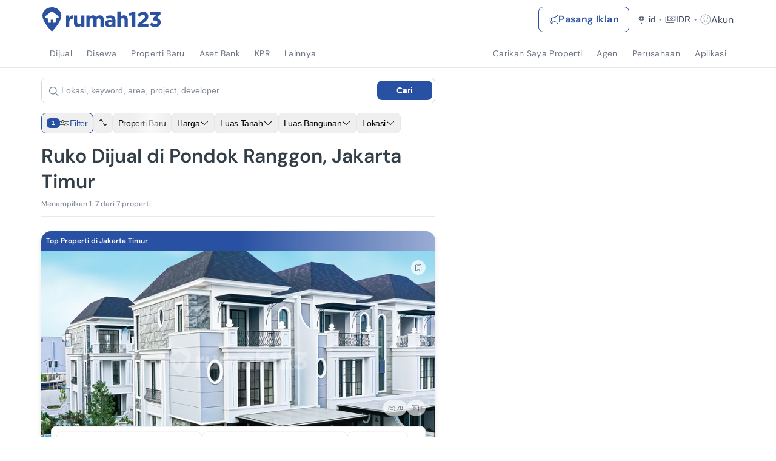

--- FILE ---
content_type: text/html; charset=utf-8
request_url: https://www.rumah123.com/jual/jakarta-timur/pondok-ranggon/ruko/
body_size: 121516
content:
<!DOCTYPE html><html lang="id-ID"><head><meta charSet="utf-8"/><meta name="viewport" content="width=device-width, initial-scale=1, minimum-scale=1, maximum-scale=5, user-scalable=yes"/><link rel="preload" as="image" fetchPriority="high" imageSrcSet="
                    https://picture.rumah123.com/r123-images/720x420-crop/customer/543233/250a7a44e78695205e4bdad367c6a2a6.jpg?w=200 200w,
                    https://picture.rumah123.com/r123-images/720x420-crop/customer/543233/250a7a44e78695205e4bdad367c6a2a6.jpg?w=300 300w,
                    https://picture.rumah123.com/r123-images/720x420-crop/customer/543233/250a7a44e78695205e4bdad367c6a2a6.jpg?w=400 400w,
                    https://picture.rumah123.com/r123-images/720x420-crop/customer/543233/250a7a44e78695205e4bdad367c6a2a6.jpg?w=600 600w,
                    https://picture.rumah123.com/r123-images/720x420-crop/customer/543233/250a7a44e78695205e4bdad367c6a2a6.jpg 800w
                  " imageSizes="(max-width: 480px) 100vw, (max-width: 768px) 100vw, (max-width: 1024px) 50vw, 600px"/><link rel="preload" as="image" href="https://www.rumah123.com/asset-core/images/lang-switcher-small.gif"/><link rel="preload" as="image" href="https://www.rumah123.com/asset-core/images/lang-switcher-mobile.gif"/><link rel="stylesheet" href="/portal/_next/static/css/cc4769303fd21778.css" data-precedence="next"/><link rel="stylesheet" href="/portal/_next/static/css/5d56e842bbad3225.css" data-precedence="next"/><link rel="stylesheet" href="/portal/_next/static/css/953ac289017b9fef.css" data-precedence="next"/><link rel="stylesheet" href="/portal/_next/static/css/1cf8fe840d1ba3e5.css" data-precedence="next"/><link rel="stylesheet" href="/portal/_next/static/css/4d6b1e618289a039.css" data-precedence="next"/><link rel="stylesheet" href="/portal/_next/static/css/df79bd1b2f76de97.css" data-precedence="next"/><link rel="stylesheet" href="/portal/_next/static/css/fc0ad1ac619b7d2a.css" data-precedence="next"/><link rel="stylesheet" href="/portal/_next/static/css/f07ba54ef07f23b5.css" data-precedence="next"/><link rel="preload" as="script" fetchPriority="low" href="/portal/_next/static/chunks/webpack-bdd540dbc5e92460.js"/><script src="/portal/_next/static/chunks/4bd1b696-7b6b701fcc1fc7a9.js" async=""></script><script src="/portal/_next/static/chunks/5645-b39f74c8d52c9f27.js" async=""></script><script src="/portal/_next/static/chunks/main-app-47529d799e4acc9e.js" async=""></script><script src="/portal/_next/static/chunks/4134-19b63524a3707358.js" async=""></script><script src="/portal/_next/static/chunks/app/global-error-9d87ef1cdb004e69.js" async=""></script><script src="/portal/_next/static/chunks/673c7af7-46ca75f8701d78f0.js" async=""></script><script src="/portal/_next/static/chunks/9688-b996f3a3405e5d00.js" async=""></script><script src="/portal/_next/static/chunks/8406-b0a68675329db044.js" async=""></script><script src="/portal/_next/static/chunks/3251-ff6b5acd86be8406.js" async=""></script><script src="/portal/_next/static/chunks/238-2f8fcf08e3562281.js" async=""></script><script src="/portal/_next/static/chunks/6422-0c171c22adbff866.js" async=""></script><script src="/portal/_next/static/chunks/9220-806a812921ddd803.js" async=""></script><script src="/portal/_next/static/chunks/app/%5Blang%5D/layout-a39b74f9c19befc3.js" async=""></script><script src="/portal/_next/static/chunks/app/%5Blang%5D/not-found-b1abd4dd1e48dcd4.js" async=""></script><script async="" src="https://pagead2.googlesyndication.com/pagead/js/adsbygoogle.js?client=ca-pub-9996957393289000" crossorigin="anonymous"></script><script src="/portal/_next/static/chunks/e37a0b60-f30f95a88bd2236e.js" async=""></script><script src="/portal/_next/static/chunks/aadb138f-24262a1837f992b1.js" async=""></script><script src="/portal/_next/static/chunks/934e0be6-698d48b35b5a80ab.js" async=""></script><script src="/portal/_next/static/chunks/4166-3ca47a7e5b2c587b.js" async=""></script><script src="/portal/_next/static/chunks/8042-6a75f1ff365d72cd.js" async=""></script><script src="/portal/_next/static/chunks/2869-513eb9b3e886437c.js" async=""></script><script src="/portal/_next/static/chunks/9881-08ff43dbf1f7c853.js" async=""></script><script src="/portal/_next/static/chunks/6766-6c5aa57552d8de58.js" async=""></script><script src="/portal/_next/static/chunks/4628-4bbe1c492adb7470.js" async=""></script><script src="/portal/_next/static/chunks/5702-b58672696d1674ae.js" async=""></script><script src="/portal/_next/static/chunks/3703-ddf61b5f66571b60.js" async=""></script><script src="/portal/_next/static/chunks/5460-a2b568b0ff19916a.js" async=""></script><script src="/portal/_next/static/chunks/5886-acbfad97e5bdc6d5.js" async=""></script><script src="/portal/_next/static/chunks/6938-bb9e8ca25cb4a90c.js" async=""></script><script src="/portal/_next/static/chunks/3495-116299642ec83f42.js" async=""></script><script src="/portal/_next/static/chunks/9171-bf052704050d836c.js" async=""></script><script src="/portal/_next/static/chunks/1798-65a23ca3aff0dcbd.js" async=""></script><script src="/portal/_next/static/chunks/2076-be656a3d1328c408.js" async=""></script><script src="/portal/_next/static/chunks/5783-77812fd131edb55d.js" async=""></script><script src="/portal/_next/static/chunks/1890-db4d02fd91f606d8.js" async=""></script><script src="/portal/_next/static/chunks/2708-daf7207ffd4e4d39.js" async=""></script><script src="/portal/_next/static/chunks/4470-492590f1e74a7390.js" async=""></script><script src="/portal/_next/static/chunks/485-3b6a972e4a190faf.js" async=""></script><script src="/portal/_next/static/chunks/7301-e2587cb814e3e845.js" async=""></script><script src="/portal/_next/static/chunks/8766-71e27b63bc7dca85.js" async=""></script><script src="/portal/_next/static/chunks/1584-fe46617f6a0c1963.js" async=""></script><script src="/portal/_next/static/chunks/2187-8d028b5389401dff.js" async=""></script><script src="/portal/_next/static/chunks/8755-8437b87072652d24.js" async=""></script><script src="/portal/_next/static/chunks/2113-15ca237e62fdfc59.js" async=""></script><script src="/portal/_next/static/chunks/665-939006bb2ee0f88e.js" async=""></script><script src="/portal/_next/static/chunks/app/%5Blang%5D/(search)/%5BsaleType%5D/%5B%5B...searchPath%5D%5D/page-71a041fa313d2576.js" async=""></script><script src="/portal/_next/static/chunks/7f064a52-4bcf1f5f9d69122e.js" async=""></script><script src="/portal/_next/static/chunks/788d418a-29d49c68bc6d55a6.js" async=""></script><script src="/portal/_next/static/chunks/4335-e4c5d610b63074d6.js" async=""></script><script src="/portal/_next/static/chunks/6298-186a8d2a4498dd45.js" async=""></script><script src="/portal/_next/static/chunks/7938-d33dcc881eacb5cd.js" async=""></script><script src="/portal/_next/static/chunks/app/%5Blang%5D/(search)/%5BsaleType%5D/%5B%5B...searchPath%5D%5D/layout-720c43910b4b172c.js" async=""></script><meta name="google" content="notranslate"/><link rel="preconnect" href="https://cdn.segment.com"/><link rel="icon" href="https://www.rumah123.com/asset-core/images/global/favicon-r123.png"/><link href="https://picture.rumah123.com" rel="dns-prefetch"/><link href="https://pic.rumah123.com" rel="dns-prefetch"/><link rel="preload" href="/asset-core/fonts/dm-sans/DMSans-Medium.ttf" as="font" type="font/ttf" crossorigin=""/><link rel="preload" href="/asset-core/fonts/dm-sans/DMSans-Regular.ttf" as="font" type="font/ttf" crossorigin=""/><link rel="preload" href="/asset-core/fonts/dm-sans/DMSans-SemiBold.ttf" as="font" type="font/ttf" crossorigin=""/><meta property="fb:app_id" content="1067470416619610"/><meta property="fb:pages" content="143907332287044"/><meta property="release" content="abc8807380af0c326a3d44eb17479664a6ff0ed7"/><script>!(function(w,p,f,c){if(!window.crossOriginIsolated && !navigator.serviceWorker) return;c=w[p]=Object.assign(w[p]||{},{"debug":false,"logCalls":false,"logGetters":false,"logSetters":false,"logScriptExecution":true,"logSendBeaconRequests":true,"logStackTraces":true,"logMainAccess":true,"lib":"/portal-public/~partytown/","resolveUrl":"(e,t,r)=>{let n=`${t.protocol}//${t.host}`;if(\"script\"===r&&!e.href.includes(\"netcore\")||\"connect.facebook.net\"===e.hostname||[\"wwww.facebook.com\",\"tiktok.com\"].includes(e.hostname)){var a=new URL(`${n}/portal-api/partytown`);return a.searchParams.append(\"url\",e.href),a}return e}"});c[f]=(c[f]||[]).concat(["fbq","ttq.track","ttq.page","ttq.load",["dataLayer.push",{"preserveBehavior":true}]])})(window,'partytown','forward');/* Partytown 0.10.3-dev1734732935152 - MIT builder.io */
const t={preserveBehavior:!1},e=e=>{if("string"==typeof e)return[e,t];const[n,r=t]=e;return[n,{...t,...r}]},n=Object.freeze((t=>{const e=new Set;let n=[];do{Object.getOwnPropertyNames(n).forEach((t=>{"function"==typeof n[t]&&e.add(t)}))}while((n=Object.getPrototypeOf(n))!==Object.prototype);return Array.from(e)})());!function(t,r,o,i,a,s,c,d,l,p,u=t,f){function h(){f||(f=1,"/"==(c=(s.lib||"/~partytown/")+(s.debug?"debug/":""))[0]&&(l=r.querySelectorAll('script[type="text/partytown"]'),i!=t?i.dispatchEvent(new CustomEvent("pt1",{detail:t})):(d=setTimeout(v,999999999),r.addEventListener("pt0",w),a?y(1):o.serviceWorker?o.serviceWorker.register(c+(s.swPath||"partytown-sw.js"),{scope:c}).then((function(t){t.active?y():t.installing&&t.installing.addEventListener("statechange",(function(t){"activated"==t.target.state&&y()}))}),console.error):v())))}function y(e){p=r.createElement(e?"script":"iframe"),t._pttab=Date.now(),e||(p.style.display="block",p.style.width="0",p.style.height="0",p.style.border="0",p.style.visibility="hidden",p.setAttribute("aria-hidden",!0)),p.src=c+"partytown-"+(e?"atomics.js?v=0.10.3-dev1734732935152":"sandbox-sw.html?"+t._pttab),r.querySelector(s.sandboxParent||"body").appendChild(p)}function v(n,o){for(w(),i==t&&(s.forward||[]).map((function(n){const[r]=e(n);delete t[r.split(".")[0]]})),n=0;n<l.length;n++)(o=r.createElement("script")).innerHTML=l[n].innerHTML,o.nonce=s.nonce,r.head.appendChild(o);p&&p.parentNode.removeChild(p)}function w(){clearTimeout(d)}s=t.partytown||{},i==t&&(s.forward||[]).map((function(r){const[o,{preserveBehavior:i}]=e(r);u=t,o.split(".").map((function(e,r,o){var a;u=u[o[r]]=r+1<o.length?u[o[r]]||(a=o[r+1],n.includes(a)?[]:{}):(()=>{let e=null;if(i){const{methodOrProperty:n,thisObject:r}=((t,e)=>{let n=t;for(let t=0;t<e.length-1;t+=1)n=n[e[t]];return{thisObject:n,methodOrProperty:e.length>0?n[e[e.length-1]]:void 0}})(t,o);"function"==typeof n&&(e=(...t)=>n.apply(r,...t))}return function(){let n;return e&&(n=e(arguments)),(t._ptf=t._ptf||[]).push(o,arguments),n}})()}))})),"complete"==r.readyState?h():(t.addEventListener("DOMContentLoaded",h),t.addEventListener("load",h))}(window,document,navigator,top,window.crossOriginIsolated);document.currentScript.dataset.partytown="";</script><script defer="" type="text/partytown">
                                (function(w,d,s,l,i){w[l]=w[l]||[];w[l].push({'gtm.start':
                                new Date().getTime(),event:'gtm.js'});var f=d.getElementsByTagName(s)[0],
                                j=d.createElement(s),dl=l!='dataLayer'?'&l='+l:'';j.async=true;j.src=
                                'https://www.googletagmanager.com/gtm.js?id='+i+dl;f.parentNode.insertBefore(j,f);
                                })(window,document,'script','dataLayer', 'GTM-TBC495L');
                            </script><script defer="" type="text/partytown">
                                !function (w, d, t) {
                                    w.TiktokAnalyticsObject=t;var ttq=w[t]=w[t]||[];ttq.methods=["page","track","identify","instances","debug","on","off","once","ready","alias","group","enableCookie","disableCookie"],ttq.setAndDefer=function(t,e){t[e]=function(){t.push([e].concat(Array.prototype.slice.call(arguments,0)))}};for(var i=0;i<ttq.methods.length;i++)ttq.setAndDefer(ttq,ttq.methods[i]);ttq.instance=function(t){for(var e=ttq._i[t]||[],n=0;n<ttq.methods.length;n++
                                    )ttq.setAndDefer(e,ttq.methods[n]);return e},ttq.load=function(e,n){var i="https://analytics.tiktok.com/i18n/pixel/events.js";ttq._i=ttq._i||{},ttq._i[e]=[],ttq._i[e]._u=i,ttq._t=ttq._t||{},ttq._t[e]=+new Date,ttq._o=ttq._o||{},ttq._o[e]=n||{};n=document.createElement("script");n.type="text/javascript",n.async=!0,n.src=i+"?sdkid="+e+"&lib="+t;e=document.getElementsByTagName("script")[0];e.parentNode.insertBefore(n,e)};
                                    ttq.load('C2OBT2A3E7AM6FQ8BMMG');
                                    ttq.page();
                                }(window, document, 'ttq');
                            </script><script async="" type="text/partytown">
                                !function(f,b,e,v,n,t,s){if(f.fbq)return;n=f.fbq=function(){n.callMethod?
                                n.callMethod.apply(n,arguments):n.queue.push(arguments)};if(!f._fbq)f._fbq=n;
                                n.push=n;n.loaded=!0;n.version='2.0';n.queue=[];t=b.createElement(e);t.async=!0;
                                t.src=v;s=b.getElementsByTagName(e)[0];s.parentNode.insertBefore(t,s)}(window,
                                document,'script', 'https://connect.facebook.net/en_US/fbevents.js' );
                                fbq('init', '613294335447637');
                                fbq('track', 'PageView');</script><title>Ruko Dijual di Pondok Ranggon, Jakarta Timur | Harga Ruko Terbaru 2026</title><meta name="description" content="7+ Ruko Dijual di Pondok Ranggon, Jakarta Timur Murah ✓ Harga Nego ✓ Lokasi Strategis ✓ Lengkap Foto &amp; Video ✓ Bisa KPR/Cash ✓ Update Listing Setiap Hari. Cek Jual Beli Ruko Terdekat Dari Lokasi Anda."/><meta name="robots" content="index, follow"/><link rel="canonical" href="https://www.rumah123.com/jual/jakarta-timur/pondok-ranggon/ruko/"/><link rel="alternate" hrefLang="id" href="https://www.rumah123.com/jual/jakarta-timur/pondok-ranggon/ruko/"/><link rel="alternate" hrefLang="en" href="https://www.rumah123.com/en/sale/jakarta-timur/pondok-ranggon/shophouse/"/><meta property="og:title" content="Ruko Dijual di Pondok Ranggon, Jakarta Timur | Harga Ruko Terbaru 2026"/><meta property="og:description" content="7+ Ruko Dijual di Pondok Ranggon, Jakarta Timur Murah ✓ Harga Nego ✓ Lokasi Strategis ✓ Lengkap Foto &amp; Video ✓ Bisa KPR/Cash ✓ Update Listing Setiap Hari. Cek Jual Beli Ruko Terdekat Dari Lokasi Anda."/><meta property="og:url" content="https://www.rumah123.com/jual/jakarta-timur/pondok-ranggon/ruko/"/><meta property="og:site_name" content="Rumah123"/><meta property="og:locale" content="id_ID"/><meta property="og:image" content="https://picture.rumah123.com/r123-images/720x420-crop/customer/543233/250a7a44e78695205e4bdad367c6a2a6.jpg"/><meta property="og:locale:alternate" content="en_GB"/><meta name="twitter:card" content="summary_large_image"/><meta name="twitter:site" content="@rumah123"/><meta name="twitter:creator" content="@rumah123"/><meta name="twitter:title" content="Ruko Dijual di Pondok Ranggon, Jakarta Timur | Harga Ruko Terbaru 2026"/><meta name="twitter:description" content="7+ Ruko Dijual di Pondok Ranggon, Jakarta Timur Murah ✓ Harga Nego ✓ Lokasi Strategis ✓ Lengkap Foto &amp; Video ✓ Bisa KPR/Cash ✓ Update Listing Setiap Hari. Cek Jual Beli Ruko Terdekat Dari Lokasi Anda."/><meta name="twitter:image" content="https://picture.rumah123.com/r123-images/720x420-crop/customer/543233/250a7a44e78695205e4bdad367c6a2a6.jpg"/><script>document.querySelectorAll('body link[rel="icon"], body link[rel="apple-touch-icon"]').forEach(el => document.head.appendChild(el))</script><script src="/portal/_next/static/chunks/polyfills-42372ed130431b0a.js" noModule=""></script></head><body class="overflow-x-hidden"><div hidden=""><!--$--><!--/$--></div><script type="text/javascript">(function() {
  // define the key where the global analytics object will be accessible
  // customers can safely set this to be something else if need be
  var globalAnalyticsKey = "analytics"

  // Create a queue, but don't obliterate an existing one!
  var analytics = window[globalAnalyticsKey] = window[globalAnalyticsKey] || [];

  // If the real analytics.js is already on the page return.
  if (analytics.initialize) return;

  // If the snippet was invoked already show an error.
  if (analytics.invoked) {
    if (window.console && console.error) {
      console.error("Segment snippet included twice.");
    }
    return;
  }

  // Invoked flag, to make sure the snippet
  // is never invoked twice.
  analytics.invoked = true;

  // A list of the methods in Analytics.js to stub.
  analytics.methods = [
    "trackSubmit",
    "trackClick",
    "trackLink",
    "trackForm",
    "pageview",
    "identify",
    "reset",
    "group",
    "track",
    "ready",
    "alias",
    "debug",
    "page",
    "screen",
    "once",
    "off",
    "on",
    "addSourceMiddleware",
    "addIntegrationMiddleware",
    "setAnonymousId",
    "addDestinationMiddleware",
    "register"
  ];

  // Define a factory to create stubs. These are placeholders
  // for methods in Analytics.js so that you never have to wait
  // for it to load to actually record data. The `method` is
  // stored as the first argument, so we can replay the data.
  analytics.factory = function(e) {
    return function() {
      if (window[globalAnalyticsKey].initialized) {
        // Sometimes users assigned analytics to a variable before analytics is done loading, resulting in a stale reference.
        // If so, proxy any calls to the 'real' analytics instance.
        return window[globalAnalyticsKey][e].apply(window[globalAnalyticsKey], arguments);
      }
      var args = Array.prototype.slice.call(arguments);
      
      // Add buffered page context object so page information is always up-to-date
      if (["track", "screen", "alias", "group", "page", "identify"].indexOf(e) > -1) {
        var c = document.querySelector("link[rel='canonical']");
        args.push({
          __t: "bpc",
          c: c && c.getAttribute("href") || undefined,
          p: location.pathname,
          u: location.href,
          s: location.search,
          t: document.title,
          r: document.referrer
        });
      }

      args.unshift(e);
      analytics.push(args);
      return analytics;
    };
  };


  // For each of our methods, generate a queueing stub.
  for (var i = 0; i < analytics.methods.length; i++) {
    var key = analytics.methods[i];
    analytics[key] = analytics.factory(key);
  }

  // Define a method to load Analytics.js from our CDN,
  // and that will be sure to only ever load it once.
  analytics.load = function(key, options) {
    // Create an async script element based on your key.
    var t = document.createElement("script");
    t.type = "text/javascript";
    t.async = true;
    t.setAttribute("data-global-segment-analytics-key", globalAnalyticsKey)
    t.src = "https://cdn.segment.com/analytics.js/v1/" + key + "/analytics.min.js";

    // Insert our script next to the first script element.
    var first = document.getElementsByTagName("script")[0];
    first.parentNode.insertBefore(t, first);
    analytics._loadOptions = options;
  };
  analytics._writeKey = "fpueXeNRJ8uBgCLuBDRDkZFAMBT0yLLb";

  

  // Add a version to keep track of what's in the wild.
  analytics.SNIPPET_VERSION = "5.2.0";

  // Load Analytics.js with your key, which will automatically
  // load the tools you've enabled for your account. Boosh!
  analytics.load("fpueXeNRJ8uBgCLuBDRDkZFAMBT0yLLb");

  // Make the first page call to load the integrations. If
  // you'd like to manually name or tag the page, edit or
  // move this call however you'd like.
  
})();</script><!--$--><header id="r123-navbar" class="z-[999] relative max-[810px]:relative"><div class="relative z-[3] flex w-full h-14 lg:h-16 justify-center items-center py-3 px-4 md:px-6 xl:px-0 max-sm:py-3 bg-white"><div class="flex justify-between items-center w-full max-w-full lg:max-w-[1140px] gap-1 md:gap-6"><div class="flex-1 flex items-center gap-1 md:gap-6"><div class="flex max-w-[200px] overflow-hidden transition-all duration-500 ease-in-out"><a title="Rumah123" href="https://www.rumah123.com" class="flex items-center w-[157px] h-8 lg:w-[196px] lg:h-10"><img class="w-[157px] h-8 lg:w-[196px] lg:h-10" alt="Rumah123" title="Rumah123" src="https://www.rumah123.com/asset-core/images/assets/logo_rumah123.svg" height="40" draggable="false" decoding="async" loading="lazy" fetchPriority="low"/></a></div><div class="hidden flex-1 min-[810px]:flex justify-center items-center transition-all duration-500 ease-in-out opacity-0"></div></div><div class="relative flex items-center gap-4 lg:gap-2 z-[1] text-accent"><div class="flex"><a title="Pasang Iklan" class="gap-1 md:gap-2 h-8 md:h-[42px] no-underline text-xs md:text-sm xl:text-base items-center font-bold leading-5 tracking-wide flex px-2 md:px-4 py-[9px] rounded-lg border border-solid transition-all duration-200 ease-in-out hover:bg-primary hover:text-white bg-white text-primary border-primary" href="https://www.rumah123.com/jual-properti-online/"><svg width="16" height="16" viewBox="0 0 16 16" fill="none" xmlns="http://www.w3.org/2000/svg"><g clip-path="url(#clip0_5202_136771)"><path d="M13 2.5C13 2.10218 13.158 1.72064 13.4393 1.43934C13.7206 1.15804 14.1022 1 14.5 1C14.8978 1 15.2794 1.15804 15.5607 1.43934C15.842 1.72064 16 2.10218 16 2.5V13.5C16 13.8978 15.842 14.2794 15.5607 14.5607C15.2794 14.842 14.8978 15 14.5 15C14.1022 15 13.7206 14.842 13.4393 14.5607C13.158 14.2794 13 13.8978 13 13.5V13.286C10.838 12.045 8.51 11.443 6.088 11.203L6.493 13.915C6.5202 14.0595 6.5152 14.2082 6.47837 14.3505C6.44154 14.4928 6.37378 14.6253 6.27992 14.7385C6.18605 14.8516 6.06839 14.9427 5.93532 15.0052C5.80224 15.0677 5.65702 15.1 5.51 15.1H4.962C4.76762 15.1 4.57746 15.0433 4.41478 14.9369C4.2521 14.8306 4.12395 14.6791 4.046 14.501L2.196 11.011C2.12867 11.0099 2.06133 11.0089 1.994 11.008C1.46436 11.0027 0.95812 10.7891 0.584905 10.4132C0.211691 10.0374 0.00155184 9.52966 0 9L0 7C0.00178478 6.47029 0.21157 5.96248 0.584163 5.58596C0.956756 5.20944 1.46234 4.99434 1.992 4.987C2.82003 4.97577 3.64781 4.95077 4.475 4.912C7.518 4.758 10.623 4.063 13 2.713V2.5ZM14 2.5V13.5C14 13.6326 14.0527 13.7598 14.1464 13.8536C14.2402 13.9473 14.3674 14 14.5 14C14.6326 14 14.7598 13.9473 14.8536 13.8536C14.9473 13.7598 15 13.6326 15 13.5V2.5C15 2.36739 14.9473 2.24021 14.8536 2.14645C14.7598 2.05268 14.6326 2 14.5 2C14.3674 2 14.2402 2.05268 14.1464 2.14645C14.0527 2.24021 14 2.36739 14 2.5ZM13 3.85C10.656 5.055 7.791 5.692 5 5.883V10.116C5.18 10.126 5.359 10.138 5.537 10.152C8.105 10.341 10.63 10.896 13 12.145V3.85ZM4 10.065V5.935C3.3362 5.95929 2.67216 5.97662 2.008 5.987C1.74077 5.99014 1.48545 6.09803 1.29695 6.28747C1.10844 6.47691 1.00182 6.73276 1 7V9C1 9.55 1.448 10.002 2.006 10.009C2.67093 10.0167 3.33569 10.0354 4 10.065ZM3.343 11.04L4.952 14.077L4.962 14.101H5.51L5.508 14.087L5.065 11.121C4.49137 11.0864 3.91732 11.0591 3.343 11.039V11.04Z" fill="currentColor"></path></g><defs><clipPath id="clip0_5202_136771"><rect width="16" height="16" fill="white"></rect></clipPath></defs></svg><span class="line-clamp-1 text-xs md:text-sm xl:text-base">Pasang Iklan</span></a></div><div class="hidden lg:flex items-center gap-2 ml-2"><div class="relative"><button class="flex gap-1 items-center bg-transparent opacity-80 hover:opacity-100 border-0 h-6 text-inherit"><svg width="24" height="24" viewBox="0 0 24 24" fill="none" xmlns="http://www.w3.org/2000/svg" id="locale-icon"><path fill-rule="evenodd" clip-rule="evenodd" d="M10.9623 16H5.6C5.15817 16 4.8 15.6418 4.8 15.2V5.6C4.8 5.15817 5.15817 4.8 5.6 4.8H18.4C18.8418 4.8 19.2 5.15817 19.2 5.6V15.2C19.2 15.6418 18.8418 16 18.4 16H14.1123V19.0253C14.1123 19.3277 13.7314 19.4614 13.5424 19.2252L10.9623 16ZM14.1671 18.7254L14.1666 18.7248L14.1671 18.7254ZM14.9123 16.8H18.4C19.2837 16.8 20 16.0837 20 15.2V5.6C20 4.71634 19.2837 4 18.4 4H5.6C4.71634 4 4 4.71635 4 5.6V15.2C4 16.0837 4.71635 16.8 5.6 16.8H10.5778L12.9177 19.7249C13.5791 20.5516 14.9123 20.084 14.9123 19.0253V16.8Z" fill="currentColor"></path><path fill-rule="evenodd" clip-rule="evenodd" d="M7.6 10.4C7.6 7.96989 9.56989 6 12 6C14.4301 6 16.4 7.96989 16.4 10.4C16.4 12.8301 14.4301 14.8 12 14.8C9.56989 14.8 7.6 12.8301 7.6 10.4ZM12 6.8C10.0117 6.8 8.4 8.41171 8.4 10.4C8.4 12.3883 10.0117 14 12 14C13.9883 14 15.6 12.3883 15.6 10.4C15.6 8.41171 13.9883 6.8 12 6.8Z" fill="currentColor"></path><path fill-rule="evenodd" clip-rule="evenodd" d="M11.6 6.42051C11.2814 6.17858 11.2812 6.17882 11.2812 6.17882L11.2805 6.17978L11.2792 6.18157L11.2752 6.1869L11.2623 6.2045C11.2516 6.21929 11.2368 6.24019 11.2184 6.267C11.1817 6.32061 11.1307 6.39796 11.0704 6.49756C10.9497 6.69663 10.7909 6.98543 10.6327 7.35198C10.4824 7.70012 10.3321 8.11985 10.2156 8.60051H8.25195C8.03104 8.60051 7.85195 8.77959 7.85195 9.00051C7.85195 9.22142 8.03104 9.40051 8.25195 9.40051H10.066C10.0242 9.71577 9.99995 10.0498 9.99995 10.4005C9.99995 10.7512 10.0242 11.0852 10.066 11.4005H8.25195C8.03104 11.4005 7.85195 11.5796 7.85195 11.8005C7.85195 12.0214 8.03104 12.2005 8.25195 12.2005H10.2156C10.3321 12.6812 10.4824 13.1009 10.6327 13.449C10.7909 13.8156 10.9497 14.1044 11.0704 14.3035C11.1307 14.4031 11.1817 14.4804 11.2184 14.534C11.2368 14.5608 11.2516 14.5817 11.2623 14.5965L11.2752 14.6141L11.2792 14.6194L11.2805 14.6212L11.281 14.6219C11.281 14.6219 11.2814 14.6224 11.6 14.3805L11.281 14.6219C11.4146 14.7978 11.666 14.8327 11.8419 14.6991C11.9466 14.6195 12.0012 14.4984 12 14.3763C11.9988 14.4984 12.0533 14.6195 12.158 14.6991C12.3339 14.8327 12.5849 14.7984 12.7185 14.6224L12.4147 14.3917C12.7185 14.6224 12.7185 14.6224 12.7185 14.6224L12.7194 14.6212L12.7208 14.6194L12.7247 14.6141L12.7376 14.5965C12.7483 14.5817 12.7631 14.5608 12.7815 14.534C12.8182 14.4804 12.8692 14.4031 12.9295 14.3035C13.0502 14.1044 13.209 13.8156 13.3672 13.449C13.5175 13.1009 13.6679 12.6812 13.7843 12.2005H15.748C15.9689 12.2005 16.148 12.0214 16.148 11.8005C16.148 11.5796 15.9689 11.4005 15.748 11.4005H13.9339C13.9757 11.0852 14 10.7512 14 10.4005C14 10.0498 13.9757 9.71577 13.9339 9.40051H15.748C15.9689 9.40051 16.148 9.22142 16.148 9.00051C16.148 8.77959 15.9689 8.60051 15.748 8.60051H13.7843C13.6679 8.11985 13.5175 7.70012 13.3672 7.35198C13.209 6.98543 13.0502 6.69663 12.9295 6.49756C12.8692 6.39796 12.8182 6.32061 12.7815 6.267C12.7631 6.24019 12.7483 6.21929 12.7376 6.2045L12.7247 6.1869L12.7208 6.18157L12.7194 6.17978L12.7189 6.17911C12.7189 6.17911 12.7185 6.17858 12.4 6.42051L12.7189 6.17911C12.5853 6.00318 12.3339 5.96835 12.158 6.10197C12.0532 6.18156 11.9987 6.30278 12 6.42498C12.0012 6.30278 11.9467 6.18156 11.8419 6.10197C11.666 5.96835 11.4148 6.0029 11.2812 6.17882L11.6 6.42051ZM11.9187 6.66223C11.9723 6.59125 11.9991 6.50766 12 6.42498C12.0008 6.50784 12.0273 6.59115 12.0813 6.66223M12.9584 8.60051H11.0416C11.1375 8.24765 11.2523 7.93516 11.3672 7.66903C11.509 7.34059 11.6502 7.08438 11.7545 6.9122C11.8067 6.82618 11.8495 6.76134 11.8784 6.71917C11.8928 6.69809 11.9038 6.6827 11.9106 6.67318L11.9178 6.66333L11.9187 6.66223M10.8739 9.40051C10.8274 9.71334 10.8 10.0476 10.8 10.4005C10.8 10.7534 10.8274 11.0877 10.8739 11.4005H13.126C13.1725 11.0877 13.2 10.7534 13.2 10.4005C13.2 10.0476 13.1725 9.71334 13.126 9.40051H10.8739ZM12.9584 12.2005H11.0416C11.1375 12.5534 11.2523 12.8659 11.3672 13.132C11.509 13.4604 11.6502 13.7166 11.7545 13.8888C11.8067 13.9748 11.8495 14.0397 11.8784 14.0818C11.8928 14.1029 11.9038 14.1183 11.9106 14.1278L11.9178 14.1377L11.9185 14.1386M12.9584 12.2005C12.8624 12.5534 12.7476 12.8659 12.6327 13.132C12.4909 13.4604 12.3497 13.7166 12.2454 13.8888C12.1932 13.9748 12.1504 14.0397 12.1215 14.0818C12.1071 14.1029 12.0961 14.1183 12.0893 14.1278L12.0821 14.1377L12.0814 14.1386L12.0809 14.1393M12 14.3763C11.9991 14.2933 11.9725 14.2097 11.9185 14.1386L12 14.3763Z" fill="currentColor"></path></svg><span class="text-sm">id</span><svg class="caret " width="16" height="16" viewBox="0 0 16 16" fill="none" xmlns="http://www.w3.org/2000/svg"><g opacity="0.6"><path d="M5.22656 7.14453L8.11456 9.89853C8.18206 9.96353 8.28906 9.96353 8.35706 9.89853L11.2101 7.14453H5.22656Z" fill="currentColor"></path></g></svg></button><div class="absolute items-start bg-white w-[232px] h-auto min-h-[168px] flex flex-col transition-all duration-100 ease-in-out shadow-[0px_0px_2px_0px_rgba(40,41,61,0.04),0px_4px_8px_0px_rgba(96,97,112,0.16)] p-4 rounded-lg -right-3 top-10 after:w-3 after:h-2 after:absolute after:bg-[pink] after:right-0 after:top-0 invisible opacity-0 scale-90"><span class="text-accent text-base font-bold mb-4">Bahasa</span><a href="/jual/jakarta-timur/pondok-ranggon/ruko/" class="h-12 bg-transparent flex items-center gap-3 text-accent text-base font-medium no-underline p-0 border-0"><svg width="16" height="16" viewBox="0 0 16 16" fill="none" xmlns="http://www.w3.org/2000/svg"><circle cx="8" cy="8" r="7.33333" stroke="#2951A3" stroke-width="1.33333"></circle><circle cx="8.00033" cy="8.00033" r="5.33333" fill="#2951A3"></circle></svg><div class="flex items-center gap-1.5"><span>Bahasa Indonesia</span><span class="text-greyBorder">•</span><span class="text-greyText">id</span></div></a><a href="/en/sale/jakarta-timur/pondok-ranggon/shophouse/" class="h-12 bg-transparent flex items-center gap-3 text-accent text-base font-medium no-underline p-0 border-0"><svg width="16" height="16" viewBox="0 0 16 16" fill="none" xmlns="http://www.w3.org/2000/svg"><circle cx="8" cy="8" r="7.33333" stroke="#2951A3" stroke-width="1.33333"></circle></svg><div class="flex items-center gap-1.5"><span>English</span><span class="text-greyBorder">•</span><span class="text-greyText">en</span></div></a></div><svg class="flex absolute right-2 opacity-0 scale-90 mt-10" xmlns="http://www.w3.org/2000/svg" width="12" height="6" viewBox="0 0 12 6" fill="none"><path d="M6 0L11.1962 6H0.803848L6 0Z" fill="white"></path></svg><div class="absolute items-start bg-white w-[343px] h-auto flex flex-col transition-all duration-300 ease-in-out shadow-[0px_0px_2px_0px_rgba(40,41,61,0.04),0px_4px_8px_0px_rgba(96,97,112,0.16)] p-4 rounded-lg left-1/2 -translate-x-1/2 top-10 invisible opacity-0 scale-90"><svg class="flex absolute -top-1.5 left-1/2 -translate-x-1/2 opacity-0 scale-90" xmlns="http://www.w3.org/2000/svg" width="12" height="6" viewBox="0 0 12 6" fill="none"><path d="M6 0L11.1962 6H0.803848L6 0Z" fill="white"></path></svg><div class="w-full flex gap-1 items-center mb-4"><img src="https://www.rumah123.com/asset-core/images/lang-switcher-small.gif" alt="lang switcher animation" width="40" height="40" class="object-contain object-center flex-none" draggable="false" decoding="async"/><p class="flex-auto text-sm text-accent">Would you like to change the language on this Rumah123 page?</p></div><div class="w-full grid grid-cols-2 items-center gap-2"><a href="/jual/jakarta-timur/pondok-ranggon/ruko/" class="cursor-pointer w-full no-underline text-center text-sm font-bold leading-6 gap-2 px-6 py-1 rounded-lg border border-solid border-primary transition-colors text-primary bg-white hover:bg-lightBlue">Bahasa</a><a href="/en/sale/jakarta-timur/pondok-ranggon/shophouse/" class="cursor-pointer w-full no-underline text-center text-sm font-bold leading-6 gap-2 px-6 py-1 rounded-lg border border-solid border-primary transition-colors text-white bg-primary hover:bg-[#254993]">English</a></div></div></div><div class="relative"><button class="flex gap-1 items-center bg-transparent opacity-80 hover:opacity-100 border-0 h-6 text-inherit"><svg xmlns="http://www.w3.org/2000/svg" width="18" height="12" viewBox="0 0 18 12" fill="none"><path fill-rule="evenodd" clip-rule="evenodd" d="M17.25 0.844182C17.25 0.558597 17.0164 0.324951 16.7308 0.324951H4.26923C3.98365 0.324951 3.75 0.558597 3.75 0.844182V8.11341C3.75 8.399 3.98365 8.63264 4.26923 8.63264H5.82692H6.34615H6.86538H16.7308C17.0164 8.63264 17.25 8.399 17.25 8.11341V5.51726V4.99803V4.4788V0.844182ZM13.8751 7.59418H7.12508V7.33457C7.12508 6.18708 6.19565 5.25764 5.04816 5.25764H4.78854V3.69995H5.04816C6.19565 3.69995 7.12508 2.77052 7.12508 1.62303V1.36341H13.8751V1.62303C13.8751 2.77052 14.8045 3.69995 15.952 3.69995H16.2116V5.25764H15.952C14.8045 5.25764 13.8751 6.18708 13.8751 7.33457V7.59418ZM16.2116 7.59418H14.9135V7.33457C14.9135 6.76341 15.3809 6.2961 15.952 6.2961H16.2116L16.2116 7.59418ZM16.2116 2.66149H15.952C15.3809 2.66149 14.9135 2.19418 14.9135 1.62303V1.36341H16.2116V2.66149ZM6.08654 1.36341V1.62303C6.08654 2.19418 5.61923 2.66149 5.04808 2.66149H4.78846V1.36341H6.08654ZM4.78846 6.29619H5.04808C5.61923 6.29619 6.08654 6.7635 6.08654 7.33465V7.59426H4.78846V6.29619ZM10.5518 6.90862C11.8395 6.90862 12.8883 5.85978 12.8883 4.57217C12.8883 3.28456 11.8394 2.23571 10.5518 2.23571C9.26423 2.23571 8.21538 3.28456 8.21538 4.57217C8.21538 5.85978 9.26423 6.90862 10.5518 6.90862ZM10.5518 3.27401C11.2684 3.27401 11.8499 3.85555 11.8499 4.57209C11.8499 5.28862 11.2684 5.87016 10.5518 5.87016C9.8353 5.87016 9.25376 5.28862 9.25376 4.57209C9.25376 3.85555 9.8353 3.27401 10.5518 3.27401ZM1.19025 11.234C1.48425 11.528 1.8375 11.675 2.25 11.675H14.5C14.7761 11.675 15 11.4511 15 11.175C15 10.8988 14.7761 10.675 14.5 10.675H2.625C2.07272 10.675 1.625 10.2272 1.625 9.67496V2.36246C1.625 2.12083 1.42912 1.92496 1.1875 1.92496C0.945876 1.92496 0.750001 2.12083 0.750001 2.36246V10.175C0.749501 10.587 0.896251 10.94 1.19025 11.234Z" fill="currentColor"></path></svg><span class="text-sm">IDR</span><svg class="caret " width="16" height="16" viewBox="0 0 16 16" fill="none" xmlns="http://www.w3.org/2000/svg"><g opacity="0.6"><path d="M5.22656 7.14453L8.11456 9.89853C8.18206 9.96353 8.28906 9.96353 8.35706 9.89853L11.2101 7.14453H5.22656Z" fill="currentColor"></path></g></svg></button><div class="absolute items-start bg-white w-[232px] h-auto min-h-[168px] flex flex-col transition-all duration-100 ease-in-out shadow-[0px_0px_2px_0px_rgba(40,41,61,0.04),0px_4px_8px_0px_rgba(96,97,112,0.16)] p-4 rounded-lg -right-3 top-10 after:w-3 after:h-2 after:absolute after:bg-[pink] after:right-0 after:top-0 invisible opacity-0 scale-90"><span class="text-accent text-base font-bold mb-4">Mata Uang</span><button class="h-12 bg-transparent flex items-center gap-3 text-accent text-base font-medium no-underline p-0 border-0"><svg width="16" height="16" viewBox="0 0 16 16" fill="none" xmlns="http://www.w3.org/2000/svg"><circle cx="8" cy="8" r="7.33333" stroke="#2951A3" stroke-width="1.33333"></circle><circle cx="8.00033" cy="8.00033" r="5.33333" fill="#2951A3"></circle></svg><div class="flex items-center gap-1.5"><span>IDR</span><span class="text-greyBorder">•</span><span class="text-greyText">Rp</span></div></button><button class="h-12 bg-transparent flex items-center gap-3 text-accent text-base font-medium no-underline p-0 border-0"><svg width="16" height="16" viewBox="0 0 16 16" fill="none" xmlns="http://www.w3.org/2000/svg"><circle cx="8" cy="8" r="7.33333" stroke="#2951A3" stroke-width="1.33333"></circle></svg><div class="flex items-center gap-1.5"><span>AUD</span><span class="text-greyBorder">•</span><span class="text-greyText">$</span></div></button><button class="h-12 bg-transparent flex items-center gap-3 text-accent text-base font-medium no-underline p-0 border-0"><svg width="16" height="16" viewBox="0 0 16 16" fill="none" xmlns="http://www.w3.org/2000/svg"><circle cx="8" cy="8" r="7.33333" stroke="#2951A3" stroke-width="1.33333"></circle></svg><div class="flex items-center gap-1.5"><span>SGD</span><span class="text-greyBorder">•</span><span class="text-greyText">$</span></div></button><button class="h-12 bg-transparent flex items-center gap-3 text-accent text-base font-medium no-underline p-0 border-0"><svg width="16" height="16" viewBox="0 0 16 16" fill="none" xmlns="http://www.w3.org/2000/svg"><circle cx="8" cy="8" r="7.33333" stroke="#2951A3" stroke-width="1.33333"></circle></svg><div class="flex items-center gap-1.5"><span>MYR</span><span class="text-greyBorder">•</span><span class="text-greyText">RM</span></div></button><button class="h-12 bg-transparent flex items-center gap-3 text-accent text-base font-medium no-underline p-0 border-0"><svg width="16" height="16" viewBox="0 0 16 16" fill="none" xmlns="http://www.w3.org/2000/svg"><circle cx="8" cy="8" r="7.33333" stroke="#2951A3" stroke-width="1.33333"></circle></svg><div class="flex items-center gap-1.5"><span>GBP</span><span class="text-greyBorder">•</span><span class="text-greyText">£</span></div></button><button class="h-12 bg-transparent flex items-center gap-3 text-accent text-base font-medium no-underline p-0 border-0"><svg width="16" height="16" viewBox="0 0 16 16" fill="none" xmlns="http://www.w3.org/2000/svg"><circle cx="8" cy="8" r="7.33333" stroke="#2951A3" stroke-width="1.33333"></circle></svg><div class="flex items-center gap-1.5"><span>EUR</span><span class="text-greyBorder">•</span><span class="text-greyText">€</span></div></button><button class="h-12 bg-transparent flex items-center gap-3 text-accent text-base font-medium no-underline p-0 border-0"><svg width="16" height="16" viewBox="0 0 16 16" fill="none" xmlns="http://www.w3.org/2000/svg"><circle cx="8" cy="8" r="7.33333" stroke="#2951A3" stroke-width="1.33333"></circle></svg><div class="flex items-center gap-1.5"><span>USD</span><span class="text-greyBorder">•</span><span class="text-greyText">$</span></div></button></div><svg class="flex absolute right-2 opacity-0 scale-90 mt-10" xmlns="http://www.w3.org/2000/svg" width="12" height="6" viewBox="0 0 12 6" fill="none"><path d="M6 0L11.1962 6H0.803848L6 0Z" fill="white"></path></svg></div><div class="relative"><input class="peer hidden" type="checkbox" id="toggle-account"/><label for="toggle-account" class="flex gap-1 items-center bg-transparent opacity-80 cursor-pointer peer-checked:opacity-100 border-0 h-6 text-inherit"><svg width="18" height="18" viewBox="0 0 18 18" fill="none" xmlns="http://www.w3.org/2000/svg"><g opacity="0.6"><path d="M14.9403 14.1809C12.944 13.4932 13.632 13.7544 10.9756 12.7627V10.78C10.9756 10.78 11.7888 10.0358 11.7888 8.71402C12.1206 8.71402 12.4524 7.39274 11.7888 7.06203C11.7888 6.86601 12.2587 5.76456 11.5951 4.39827C10.814 2.7901 7.41707 3.07307 6.85554 4.30273C6.06334 5.61504 6.47595 6.79421 6.47595 7.06203C5.81238 7.39274 6.14416 8.71402 6.47595 8.71402C6.47595 10.0358 7.2891 10.6663 7.2891 10.6663V12.7627C4.63268 13.7544 5.16202 13.4959 3.18652 14.1809" stroke="currentColor" stroke-width="0.941176" stroke-linecap="round" stroke-linejoin="round"></path><ellipse cx="8.87" cy="9" rx="7.95691" ry="8" stroke="currentColor" stroke-width="0.941176"></ellipse></g></svg><p class="mb-0">Akun</p></label><div class="navbar-account-desktop absolute grid grid-rows-[0fr] transition-[grid] ease-[cubic-bezier(0.75,0,0.25,1)] rounded-b-lg peer-checked:grid-rows-[1fr] overflow-visible top-full right-0 w-[360px] translate-y-2.5 rounded-t-lg" style="box-shadow:0px 0px 2px 0px rgba(40, 41, 61, 0.04), 0px 4px 8px 0px rgba(96, 97, 112, 0.16)"><div class="peer-checked:transition-[padding] peer-checked:delay-150 overflow-hidden"><div class="p-6 bg-white rounded-lg"><div class="navbar-account-info flex flex-col gap-2 items-start w-full"><div class="flex items-center gap-x-2"><a class="no-underline flex flex-col" href="https://www.rumah123.com/user/login"><svg xmlns="http://www.w3.org/2000/svg" width="49" height="48" viewBox="0 0 49 48" fill="none"><g clip-path="url(#clip0_3336_8639)"><path d="M41.5502 38.0465C40.0911 37.5465 37.3476 36.6182 36.9571 36.4829C36.9074 36.4658 36.9074 36.4658 36.8578 36.4487C35.623 36.0206 34.5115 35.613 29.9492 33.9192L30.3962 34.5614V28.7832L30.1719 29.2901C30.5178 28.975 31.0093 28.3962 31.494 27.5622C32.2972 26.1835 32.7784 24.5754 32.7784 22.7618L32.0934 23.4468C34.1262 23.4468 34.6845 18.4667 32.3982 17.333L32.0934 17.9478H32.7784C32.7784 17.9306 32.9634 17.1326 33.0011 16.951C33.4806 14.6254 33.3504 12.3596 32.1413 9.88326C29.7403 4.96817 19.0384 5.21307 17.0159 9.61952C15.5397 12.0411 15.2879 14.3702 15.6921 16.9733C15.7195 17.1497 15.8034 17.6464 15.8017 17.6327C15.8291 17.8056 15.8428 17.905 15.8428 17.9461L16.2247 17.3312C13.9367 18.465 14.4967 23.4451 16.5295 23.4451L15.8445 22.7601C15.8445 24.5806 16.3309 26.1339 17.1426 27.4166C17.6358 28.1958 18.1376 28.7181 18.4938 28.9939L18.2267 28.451V34.5597L18.6737 33.9175C14.8957 35.3201 13.2979 35.8784 11.4826 36.4573C11.4449 36.4692 11.4449 36.4692 11.4055 36.4812C9.12265 37.2074 8.65854 37.3581 6.66682 38.0448C6.19757 38.2058 6.05029 38.7966 6.38767 39.1597C6.45446 39.2316 6.57605 39.3584 6.75416 39.533C7.04701 39.8225 7.38781 40.1427 7.77485 40.4869C8.87775 41.47 10.1348 42.4513 11.522 43.3692C15.5054 46.0014 19.7577 47.5873 24.1094 47.5873C28.4508 47.5873 32.6945 46.1333 36.6745 43.7169C38.0617 42.8743 39.3187 41.9717 40.4216 41.0692C40.8087 40.7524 41.1512 40.4578 41.4423 40.1924C41.6204 40.0314 41.7437 39.9132 41.8105 39.8482C41.9407 39.7197 42.0143 39.5433 42.0143 39.3601V38.6939C42.0143 38.401 41.8277 38.1407 41.5502 38.0448V38.0465ZM24.1094 48C37.3647 48 48.1094 37.2553 48.1094 24C48.1094 10.7447 37.3647 0 24.1094 0C10.8541 0 0.109375 10.7447 0.109375 24C0.109375 37.2553 10.8541 48 24.1094 48ZM24.1094 46.6299C11.6127 46.6299 1.48115 36.4984 1.48115 24.0017C1.48115 11.5051 11.6127 1.37348 24.1094 1.37348C36.606 1.37348 46.7376 11.5051 46.7376 24.0017C46.7376 36.4984 36.606 46.6299 24.1094 46.6299Z" fill="#CFD1D7"></path></g><defs><clipPath id="clip0_3336_8639"><rect width="49" height="48" fill="white"></rect></clipPath></defs></svg></a><a href="https://www.rumah123.com/user/login" class="no-underline" title="Login / Register"><p class="mb-0 text-lg text-[#254993] font-bold">Login / Register</p></a></div></div><hr class="w-full border-0 border-solid border-b border-[#E7E8EB] my-4"/><div class="navbar-sticky-desktop block md:max-h-[60vh] md:overflow-y-scroll no-scrollbar"><div class="flex flex-col gap-y-2 items-stretch mb-4"><p class="text-accent font-bold mb-0">Rekomendasi</p><div class="flex flex-col gap-2 items-stretch"><a href="https://www.rumah123.com/user/favorite/?tab=savedSearch" class="gap-x-3 flex items-center no-underline px-2 py-3 rounded-lg border border-solid border-[#E7E8EB]"><svg width="24" height="24" viewBox="0 0 24 24" fill="none" xmlns="http://www.w3.org/2000/svg"><path d="M19.875 15.6807V11.188C19.875 7.3271 19.875 5.39845 18.7218 4.19878C17.5686 3 15.7118 3 12 3C8.28826 3 6.4315 3 5.27825 4.19878C4.125 5.39755 4.125 7.32891 4.125 11.188V15.6816C4.125 18.468 4.125 19.862 4.76726 20.4704C5.0735 20.7612 5.46026 20.9439 5.87237 20.9924C6.73601 21.0941 7.74488 20.1762 9.76178 18.341C10.6543 17.5302 11.0996 17.1243 11.6151 17.0182C11.8688 16.9641 12.1312 16.9641 12.385 17.0182C12.9012 17.1243 13.3466 17.5302 14.2383 18.341C16.2552 20.1762 17.264 21.0941 18.1277 20.9916C18.539 20.9439 18.9266 20.7612 19.2328 20.4704C19.875 19.862 19.875 18.468 19.875 15.6807Z" stroke="#B6BAC2" stroke-width="1.575"></path><path d="M14.2509 6.375H9.75098" stroke="#B6BAC2" stroke-width="1.575" stroke-linecap="round"></path></svg><div class="text-accent"><p class="text-sm mb-0">Tersimpan</p><p class="text-3xs mb-0">Daftar Properti Favorit, Hasil Pencarian, Hasil Simulasi, Artikel</p></div></a><a href="https://www.rumah123.com/user/favorite/?tab=recentlyViewed" class="gap-x-3 flex items-center no-underline px-2 py-3 rounded-lg border border-solid border-[#E7E8EB]"><svg width="25" height="24" viewBox="0 0 25 24" fill="none" xmlns="http://www.w3.org/2000/svg"><path d="M6.07129 3V5.71973C6.90635 4.85954 7.90565 4.1751 9.00977 3.70801C10.114 3.24094 11.3011 3.0002 12.5 3C14.2799 3 16.0199 3.52783 17.5 4.5166C18.9799 5.50551 20.1341 6.91119 20.8154 8.55566C21.4966 10.2002 21.6744 12.0101 21.3271 13.7559C20.9799 15.5018 20.123 17.1056 18.8643 18.3643C17.6056 19.623 16.0018 20.4799 14.2559 20.8271C12.5101 21.1744 10.7002 20.9966 9.05566 20.3154C7.41119 19.6341 6.00551 18.4799 5.0166 17C4.02783 15.5199 3.5 13.7799 3.5 12H4.78613C4.78206 13.803 5.40937 15.5511 6.55957 16.9395C7.70974 18.3277 9.30991 19.2691 11.082 19.6006C12.8543 19.9321 14.6865 19.6319 16.2607 18.7529C17.8349 17.8741 19.0515 16.4716 19.6992 14.7891C20.347 13.1066 20.3849 11.2506 19.8066 9.54297C19.2282 7.83533 18.0702 6.384 16.5332 5.44141C14.9962 4.49886 13.1777 4.12418 11.3936 4.38281C9.6092 4.64145 7.97167 5.51723 6.76562 6.85742H9.92871V8.14258H4.78613V3H6.07129ZM13.9697 12.7412L17.6436 16.1768L16.6074 17.1436L12.5 13.3105V6.85742H13.9697V12.7412Z" fill="#B6BAC2"></path></svg><div class="text-accent"><p class="text-sm mb-0">Terakhir Dilihat</p><p class="text-3xs mb-0">Properti yang dilihat sebelumnya</p></div></a></div></div><div class="mb-4 flex flex-col gap-2 w-full"><p class="w-full text-slate-900 text-base font-bold leading-normal mb-0">Kontak Rumah123</p><div class="grid grid-cols-3 gap-2 w-full"><a href="/hubungi-kami/" title="Hubungi Rumah123" class="no-underline p-2 bg-white rounded-xl outline outline-1 outline-offset-[-1px] outline-gray-200 inline-flex flex-col justify-center items-center gap-1" style="width:100%;height:88px"><svg width="24" height="24" viewBox="0 0 24 24"><use href="#icon-contact"></use></svg><span class="text-center text-slate-900 text-xs font-normal leading-4">Hubungi Rumah123</span></a><a href="#" title="Kirim Feedback" class="no-underline p-2 bg-white rounded-xl outline outline-1 outline-offset-[-1px] outline-gray-200 inline-flex flex-col justify-center items-center gap-1" style="width:100%;height:88px"><svg width="24" height="24" viewBox="0 0 24 24"><use href="#icon-feedback"></use></svg><span class="text-center text-slate-900 text-xs font-normal leading-4">Kirim Feedback</span></a><a href="/syarat-penggunaan-agen/" title="Syarat &amp; Ketentuan Pengiklan" class="no-underline p-2 bg-white rounded-xl outline outline-1 outline-offset-[-1px] outline-gray-200 inline-flex flex-col justify-center items-center gap-1" style="width:100%;height:88px"><svg width="24" height="24" viewBox="0 0 24 24"><use href="#icon-tnc"></use></svg><span class="text-center text-slate-900 text-xs font-normal leading-4">Syarat &amp; Ketentuan Pengiklan</span></a></div></div></div></div></div></div><svg viewBox="0 0 25 24" class="w-0 h-0 absolute"><symbol id="icon-logout" fill="none"><path d="M9.7484 3.72727V2C9.7484 1.44772 9.30068 1 8.7484 1H2.1084C1.55611 1 1.1084 1.44772 1.1084 2V12C1.1084 12.5523 1.55611 13 2.1084 13H8.7484C9.30068 13 9.7484 12.5523 9.7484 12V10.2727" stroke="#B6BAC2" stroke-linecap="round"></path><path d="M7.34863 7H12.1486" stroke="#B6BAC2" stroke-linecap="round"></path><path d="M11.1885 4.81836L12.9922 6.86805C13.0587 6.94359 13.0587 7.05676 12.9922 7.1323L11.1885 9.182" stroke="#B6BAC2" stroke-linecap="round"></path></symbol><symbol id="icon-concierge"><rect x="15.2832" y="9.5" width="3" height="10" rx="0.9" fill="white" stroke="#B6BAC2"></rect><path d="M15.3828 2.72461C16.2427 2.65309 17.0039 3.33234 17.0039 4.21973V18C17.0039 18.8284 16.3323 19.5 15.5039 19.5H7.50391C6.67548 19.5 6.00391 18.8284 6.00391 18V5.81934C6.00413 5.10451 6.50898 4.48883 7.20996 4.34863L15.21 2.74902L15.3828 2.72461Z" fill="white" stroke="#B6BAC2" stroke-linejoin="round"></path><rect x="12.5039" y="6" width="2" height="2" rx="0.4" fill="#B6BAC2"></rect><rect x="9.50391" y="8" width="2" height="2" rx="0.4" fill="#B6BAC2"></rect><rect x="12.5039" y="11" width="2" height="2" rx="0.4" fill="#B6BAC2"></rect><mask id="path-6-inside-1_2729_199512" fill="white"><rect x="9.50391" y="13" width="2" height="2" rx="0.4"></rect></mask><rect x="9.50391" y="13" width="2" height="2" rx="0.4" fill="#B6BAC2" stroke="#B6BAC2" stroke-width="2" mask="url(#path-6-inside-1_2729_199512)"></rect><mask id="path-7-outside-2_2729_199512" maskUnits="userSpaceOnUse" x="0" y="10.1152" width="13" height="10" fill="black"><rect fill="white" y="10.1152" width="13" height="10"></rect><path fill-rule="evenodd" clip-rule="evenodd" d="M11.1733 13.9995C11.5867 13.9995 11.7172 13.4416 11.3467 13.2582L7.22593 11.219C6.94642 11.0807 6.61837 11.0807 6.33886 11.219L2.21811 13.2582C1.84762 13.4416 1.97812 13.9995 2.39149 13.9995C2.60738 13.9995 2.7824 14.1745 2.7824 14.3904V17.9995C2.7824 18.5518 3.23011 18.9995 3.7824 18.9995H9.7824C10.3347 18.9995 10.7824 18.5518 10.7824 17.9995V14.3904C10.7824 14.1745 10.9574 13.9995 11.1733 13.9995Z"></path></mask><path fill-rule="evenodd" clip-rule="evenodd" d="M11.1733 13.9995C11.5867 13.9995 11.7172 13.4416 11.3467 13.2582L7.22593 11.219C6.94642 11.0807 6.61837 11.0807 6.33886 11.219L2.21811 13.2582C1.84762 13.4416 1.97812 13.9995 2.39149 13.9995C2.60738 13.9995 2.7824 14.1745 2.7824 14.3904V17.9995C2.7824 18.5518 3.23011 18.9995 3.7824 18.9995H9.7824C10.3347 18.9995 10.7824 18.5518 10.7824 17.9995V14.3904C10.7824 14.1745 10.9574 13.9995 11.1733 13.9995Z" fill="white"></path><path d="M11.3467 13.2582L11.7902 12.362V12.362L11.3467 13.2582ZM7.22593 11.219L6.7824 12.1152L7.22593 11.219ZM7.22593 11.219L6.7824 12.1152L10.9032 14.1545L11.3467 13.2582L11.7902 12.362L7.66946 10.3227L7.22593 11.219ZM2.21811 13.2582L2.66164 14.1545L6.7824 12.1152L6.33886 11.219L5.89533 10.3227L1.77458 12.362L2.21811 13.2582ZM2.7824 17.9995H3.7824V14.3904H2.7824H1.7824V17.9995H2.7824ZM9.7824 18.9995V17.9995H3.7824V18.9995V19.9995H9.7824V18.9995ZM10.7824 14.3904H9.7824V17.9995H10.7824H11.7824V14.3904H10.7824ZM10.7824 14.3904H11.7824C11.7824 14.7268 11.5097 14.9995 11.1733 14.9995V13.9995V12.9995C10.4051 12.9995 9.7824 13.6222 9.7824 14.3904H10.7824ZM9.7824 18.9995V19.9995C10.887 19.9995 11.7824 19.1041 11.7824 17.9995H10.7824H9.7824V18.9995ZM2.7824 17.9995H1.7824C1.7824 19.1041 2.67783 19.9995 3.7824 19.9995V18.9995V17.9995H2.7824ZM2.39149 13.9995V14.9995C2.0551 14.9995 1.7824 14.7268 1.7824 14.3904H2.7824H3.7824C3.7824 13.6222 3.15967 12.9995 2.39149 12.9995V13.9995ZM2.21811 13.2582L1.77458 12.362C0.456344 13.0143 0.920659 14.9995 2.39149 14.9995V13.9995V12.9995C3.03558 12.9995 3.2389 13.8688 2.66164 14.1545L2.21811 13.2582ZM11.3467 13.2582L10.9032 14.1545C10.3259 13.8688 10.5292 12.9995 11.1733 12.9995V13.9995V14.9995C12.6441 14.9995 13.1084 13.0143 11.7902 12.362L11.3467 13.2582ZM7.22593 11.219L7.66946 10.3227C7.11044 10.0461 6.45435 10.0461 5.89533 10.3227L6.33886 11.219L6.7824 12.1152V12.1152L7.22593 11.219Z" fill="#B6BAC2" mask="url(#path-7-outside-2_2729_199512)"></path><rect x="5.2832" y="16.5" width="3" height="3" rx="0.9" stroke="#B6BAC2" fill="white"></rect><rect width="1" height="4" rx="0.5" transform="matrix(0.707107 -0.707107 0.70757 0.706643 17.7832 17.707)" fill="#B6BAC2"></rect><circle cx="16.7832" cy="16" r="3.5" fill="white" stroke="#B6BAC2"></circle><path d="M16.3371 14.3797C16.0249 14.5313 15.3363 15.0935 15.0801 16.1289" stroke="#B6BAC2" stroke-linecap="round"></path></symbol><symbol id="icon-agent"><path d="M9.1084 10.5C12.6982 10.5 15.6084 13.4101 15.6084 17V20.0908C15.6084 20.869 14.9774 21.5 14.1992 21.5H4.01758C3.23936 21.5 2.6084 20.869 2.6084 20.0908V17C2.6084 13.4101 5.51855 10.5 9.1084 10.5Z" fill="white" stroke="#B6BAC2"></path><path d="M9.27441 12.5C9.6548 12.5 9.98764 12.738 10.1172 13.084L10.1602 13.2383L10.5693 15.4844L10.5811 15.5752C10.5954 15.7577 10.554 15.9404 10.4619 16.0986L10.4111 16.1758L10.0127 16.7236L9.99902 16.7412L9.98438 16.7578L9.78613 16.9854C9.44995 17.3696 8.86778 17.3938 8.50098 17.0576L8.43066 16.9854L8.23242 16.7578L8.21777 16.7412L8.2041 16.7236L7.80566 16.1758C7.66049 15.9766 7.60326 15.7268 7.64746 15.4844L8.05664 13.2383L8.09961 13.084C8.22916 12.738 8.56199 12.5 8.94238 12.5H9.27441Z" fill="white" stroke="#B6BAC2"></path><path d="M9.46094 10.5C10.0883 10.5 10.51 11.1189 10.3135 11.6895L10.2666 11.8027L10.166 12.0029C10.0135 12.3076 9.70201 12.4999 9.36133 12.5H8.85547C8.55726 12.5 8.28165 12.3524 8.11523 12.1113L8.05078 12.0029L7.9502 11.8027C7.65099 11.2043 8.08682 10.5 8.75586 10.5H9.46094Z" fill="white" stroke="#B6BAC2"></path><circle cx="9.1084" cy="7" r="4.5" fill="white" stroke="#B6BAC2"></circle><rect width="1" height="4" rx="0.5" transform="matrix(0.707107 -0.707107 0.70757 0.706643 17.1084 17.707)" fill="#B6BAC2"></rect><circle cx="16.1084" cy="16" r="3.5" fill="white" stroke="#B6BAC2"></circle><path d="M15.6623 14.3797C15.3501 14.5313 14.6615 15.0935 14.4053 16.1289" stroke="#B6BAC2" stroke-linecap="round"></path></symbol><symbol id="icon-company"><path d="M14.761 9.96451C14.5784 10.1993 14.2914 10.1993 14.0827 10.0428L13.9001 9.91234L13.6654 11.5558C13.6654 11.6341 13.6132 11.7384 13.5871 11.7906C13.5349 11.8428 13.4827 11.8689 13.4045 11.8689H12.8566C12.6219 11.8689 12.6219 11.6863 12.6219 11.6341L12.674 10.8515C12.674 10.7471 12.6219 10.6689 12.5436 10.6689H11.9436C11.8392 10.6689 11.8132 10.7732 11.8132 10.8515L11.8653 11.6341C11.8653 11.6341 11.8653 11.8689 11.6305 11.8689H11.0827C11.0305 11.8689 10.9523 11.8167 10.9001 11.7906C10.8479 11.7384 10.8218 11.6602 10.8218 11.5558L10.5871 9.91234L10.4044 10.0428C10.3262 10.0949 10.2218 10.1471 10.1175 10.1471C9.98705 10.1471 9.85662 10.0949 9.75227 9.96451C9.56966 9.72973 9.62183 9.46886 9.83053 9.28624L11.9436 7.64275C12.1262 7.51231 12.361 7.51231 12.5436 7.64275L14.6567 9.28624C14.9175 9.46886 14.9436 9.7819 14.761 9.96451Z" fill="#F9DB94"></path><mask id="path-2-outside-1_2729_199544" maskUnits="userSpaceOnUse" x="7.70898" y="5" width="9" height="11" fill="black"><rect fill="white" x="7.70898" y="5" width="9" height="11"></rect><path d="M12.3086 6C14.2651 6 15.9092 7.40882 15.9092 9.10449V9.23438C15.7266 11.7909 12.3086 15.1309 12.3086 15.1309C12.2923 15.1151 8.83911 11.7849 8.70898 9.23438V9.10449C8.70898 7.40894 10.3001 6.0002 12.3086 6ZM12.543 7.64355C12.3604 7.51321 12.1259 7.51315 11.9434 7.64355L9.83008 9.28711C9.62169 9.46967 9.56958 9.73022 9.75195 9.96484C9.85628 10.0952 9.98678 10.1474 10.1172 10.1475C10.2215 10.1475 10.326 10.0951 10.4043 10.043L10.5869 9.91309L10.8213 11.5566C10.8213 11.6606 10.8475 11.7389 10.8994 11.791C10.9514 11.817 11.0299 11.8688 11.082 11.8691H11.6299C11.8609 11.8691 11.8652 11.642 11.8652 11.6348L11.8125 10.8516C11.8126 10.7734 11.8392 10.669 11.9434 10.6689H12.543C12.6211 10.6689 12.6737 10.7474 12.6738 10.8516L12.6221 11.6348C12.6221 11.6872 12.6219 11.8691 12.8564 11.8691H13.4043C13.4825 11.8691 13.5347 11.8432 13.5869 11.791C13.613 11.7389 13.6649 11.6348 13.665 11.5566L13.9004 9.91309L14.083 10.043C14.2917 10.1994 14.5782 10.1996 14.7607 9.96484C14.9433 9.78223 14.9171 9.46971 14.6562 9.28711L12.543 7.64355Z"></path></mask><path d="M12.3086 6C14.2651 6 15.9092 7.40882 15.9092 9.10449V9.23438C15.7266 11.7909 12.3086 15.1309 12.3086 15.1309C12.2923 15.1151 8.83911 11.7849 8.70898 9.23438V9.10449C8.70898 7.40894 10.3001 6.0002 12.3086 6ZM12.543 7.64355C12.3604 7.51321 12.1259 7.51315 11.9434 7.64355L9.83008 9.28711C9.62169 9.46967 9.56958 9.73022 9.75195 9.96484C9.85628 10.0952 9.98678 10.1474 10.1172 10.1475C10.2215 10.1475 10.326 10.0951 10.4043 10.043L10.5869 9.91309L10.8213 11.5566C10.8213 11.6606 10.8475 11.7389 10.8994 11.791C10.9514 11.817 11.0299 11.8688 11.082 11.8691H11.6299C11.8609 11.8691 11.8652 11.642 11.8652 11.6348L11.8125 10.8516C11.8126 10.7734 11.8392 10.669 11.9434 10.6689H12.543C12.6211 10.6689 12.6737 10.7474 12.6738 10.8516L12.6221 11.6348C12.6221 11.6872 12.6219 11.8691 12.8564 11.8691H13.4043C13.4825 11.8691 13.5347 11.8432 13.5869 11.791C13.613 11.7389 13.6649 11.6348 13.665 11.5566L13.9004 9.91309L14.083 10.043C14.2917 10.1994 14.5782 10.1996 14.7607 9.96484C14.9433 9.78223 14.9171 9.46971 14.6562 9.28711L12.543 7.64355Z" fill="#C1D6FF"></path><path d="M12.3086 6V5.8H12.3086L12.3086 6ZM15.9092 9.23438L16.1087 9.24862L16.1092 9.24151V9.23438H15.9092ZM12.3086 15.1309L12.1698 15.2749L12.3096 15.4095L12.4484 15.2739L12.3086 15.1309ZM8.70898 9.23438H8.50872L8.50924 9.24457L8.70898 9.23438ZM12.543 7.64355L12.6659 7.48555L12.6592 7.48077L12.543 7.64355ZM11.9434 7.64355L11.827 7.48067L11.8206 7.48568L11.9434 7.64355ZM9.83008 9.28711L9.70709 9.12897L9.69829 9.13667L9.83008 9.28711ZM9.75195 9.96484L9.59403 10.0876L9.59578 10.0898L9.75195 9.96484ZM10.1172 10.1475L10.1171 10.3475H10.1172V10.1475ZM10.4043 10.043L10.5153 10.2095L10.5202 10.206L10.4043 10.043ZM10.5869 9.91309L10.7849 9.88485L10.7386 9.55981L10.471 9.7501L10.5869 9.91309ZM10.8213 11.5566L11.0213 11.5565L11.0213 11.5424L11.0193 11.5284L10.8213 11.5566ZM10.8994 11.791L10.7577 11.9322L10.7808 11.9553L10.81 11.9699L10.8994 11.791ZM11.082 11.8691L11.0808 12.0691H11.082V11.8691ZM11.8652 11.6348L12.0652 11.6364L12.0653 11.6288L12.0648 11.6213L11.8652 11.6348ZM11.8125 10.8516L11.612 10.8513L11.613 10.865L11.8125 10.8516ZM11.9434 10.6689V10.4689H11.9433L11.9434 10.6689ZM12.6738 10.8516L12.8738 10.8648L12.8738 10.8513L12.6738 10.8516ZM12.6221 11.6348L12.4221 11.6215V11.6348L12.6221 11.6348ZM13.4043 11.8691V12.0691H13.4043L13.4043 11.8691ZM13.5869 11.791L13.7283 11.9324L13.7513 11.9095L13.7658 11.8805L13.5869 11.791ZM13.665 11.5566L13.4671 11.5283L13.4651 11.5422L13.465 11.5563L13.665 11.5566ZM13.9004 9.91309L14.0163 9.7501L13.7489 9.55993L13.7024 9.88474L13.9004 9.91309ZM14.083 10.043L14.203 9.88288L14.1989 9.87999L14.083 10.043ZM14.7607 9.96484L14.6193 9.82345L14.6105 9.83224L14.6029 9.84206L14.7607 9.96484ZM14.6562 9.28711L14.5333 9.44518L14.5415 9.45095L14.6562 9.28711ZM12.3086 6V6.2C14.1839 6.2 15.7092 7.54641 15.7092 9.10449H15.9092H16.1092C16.1092 7.27124 14.3464 5.8 12.3086 5.8V6ZM15.9092 9.10449H15.7092V9.23438H15.9092H16.1092V9.10449H15.9092ZM15.9092 9.23438L15.7097 9.22013C15.6667 9.82131 15.4318 10.4819 15.0917 11.1427C14.7527 11.8016 14.3156 12.4487 13.8812 13.0203C13.4472 13.5915 13.0184 14.0841 12.698 14.434C12.5379 14.6088 12.4051 14.7478 12.3125 14.8428C12.2663 14.8903 12.2301 14.9268 12.2056 14.9513C12.1933 14.9636 12.184 14.9728 12.1778 14.979C12.1747 14.982 12.1724 14.9843 12.1709 14.9858C12.1701 14.9865 12.1696 14.9871 12.1692 14.9874C12.1691 14.9876 12.1689 14.9877 12.1689 14.9878C12.1688 14.9878 12.1688 14.9878 12.1688 14.9878C12.1688 14.9878 12.1688 14.9878 12.3086 15.1309C12.4484 15.2739 12.4484 15.2739 12.4485 15.2738C12.4485 15.2738 12.4486 15.2737 12.4486 15.2737C12.4488 15.2735 12.449 15.2733 12.4492 15.2731C12.4497 15.2726 12.4504 15.272 12.4513 15.2711C12.453 15.2693 12.4556 15.2668 12.459 15.2634C12.4657 15.2568 12.4756 15.247 12.4885 15.2341C12.5141 15.2085 12.5515 15.1707 12.5991 15.1219C12.6942 15.0243 12.8298 14.8823 12.993 14.7041C13.3192 14.3479 13.7563 13.8457 14.1996 13.2623C14.6426 12.6794 15.0942 12.0121 15.4474 11.3258C15.7995 10.6414 16.0603 9.92572 16.1087 9.24862L15.9092 9.23438ZM12.3086 15.1309L12.4473 14.9868C12.4424 14.9821 11.5832 14.1535 10.7104 13.0117C10.274 12.4408 9.83717 11.7954 9.50219 11.1386C9.16616 10.4798 8.93924 9.82222 8.90872 9.22418L8.70898 9.23438L8.50924 9.24457C8.5438 9.92178 8.79731 10.637 9.14586 11.3204C9.49545 12.0058 9.94735 12.6722 10.3926 13.2546C11.2829 14.4195 12.1584 15.2639 12.1698 15.2749L12.3086 15.1309ZM8.70898 9.23438H8.90898V9.10449H8.70898H8.50898V9.23438H8.70898ZM8.70898 9.10449H8.90898C8.90898 7.54476 10.3833 6.20019 12.3086 6.2L12.3086 6L12.3086 5.8C10.2168 5.80021 8.50898 7.27313 8.50898 9.10449H8.70898ZM12.543 7.64355L12.6592 7.48077C12.4071 7.30084 12.0793 7.3007 11.8271 7.48081L11.9434 7.64355L12.0596 7.8063C12.1726 7.7256 12.3137 7.72559 12.4268 7.80634L12.543 7.64355ZM11.9434 7.64355L11.8206 7.48568L9.7073 9.12924L9.83008 9.28711L9.95286 9.44498L12.0661 7.80143L11.9434 7.64355ZM9.83008 9.28711L9.69829 9.13667C9.56534 9.25315 9.47051 9.40513 9.44638 9.57895C9.42186 9.75563 9.47361 9.93264 9.59405 10.0876L9.75195 9.96484L9.90986 9.8421C9.84792 9.76242 9.83454 9.69185 9.84258 9.63395C9.85101 9.5732 9.88643 9.50363 9.96187 9.43755L9.83008 9.28711ZM9.75195 9.96484L9.59578 10.0898C9.73911 10.2689 9.92772 10.3474 10.1171 10.3475L10.1172 10.1475L10.1172 9.94746C10.0458 9.94745 9.97344 9.92155 9.90813 9.8399L9.75195 9.96484ZM10.1172 10.1475V10.3475C10.2817 10.3475 10.4271 10.2681 10.5152 10.2094L10.4043 10.043L10.2934 9.87656C10.2249 9.92216 10.1613 9.94746 10.1172 9.94746V10.1475ZM10.4043 10.043L10.5202 10.206L10.7028 10.0761L10.5869 9.91309L10.471 9.7501L10.2884 9.87999L10.4043 10.043ZM10.5869 9.91309L10.3889 9.94132L10.6233 11.5849L10.8213 11.5566L11.0193 11.5284L10.7849 9.88485L10.5869 9.91309ZM10.8213 11.5566L10.6213 11.5567C10.6214 11.6917 10.6554 11.8295 10.7577 11.9322L10.8994 11.791L11.0411 11.6499C11.0395 11.6483 11.0213 11.6296 11.0213 11.5565L10.8213 11.5566ZM10.8994 11.791L10.81 11.9699C10.8186 11.9742 10.8292 11.98 10.8461 11.9894C10.8614 11.9978 10.8811 12.0086 10.9015 12.0188C10.9332 12.0345 11.0034 12.0687 11.0808 12.0691L11.082 11.8691L11.0832 11.6691C11.1005 11.6692 11.1088 11.673 11.1036 11.6712C11.0997 11.6699 11.0921 11.6668 11.0798 11.6607C11.0676 11.6546 11.0546 11.6475 11.039 11.6389C11.025 11.6312 11.0062 11.6208 10.9889 11.6121L10.8994 11.791ZM11.082 11.8691V12.0691H11.6299V11.8691V11.6691H11.082V11.8691ZM11.6299 11.8691V12.0691C11.722 12.0691 11.8044 12.046 11.8732 12.0012C11.941 11.9571 11.9844 11.8993 12.0117 11.8468C12.0633 11.7474 12.0651 11.6512 12.0652 11.6364L11.8652 11.6348L11.6652 11.6332C11.6653 11.6265 11.6656 11.6304 11.6641 11.639C11.6625 11.648 11.6598 11.6565 11.6567 11.6625C11.654 11.6677 11.653 11.6672 11.655 11.6659C11.6558 11.6654 11.6553 11.666 11.6524 11.6668C11.6493 11.6676 11.6423 11.6691 11.6299 11.6691V11.8691ZM11.8652 11.6348L12.0648 11.6213L12.012 10.8381L11.8125 10.8516L11.613 10.865L11.6657 11.6482L11.8652 11.6348ZM11.8125 10.8516L12.0125 10.8518C12.0125 10.843 12.0133 10.835 12.0145 10.8291C12.0158 10.8227 12.0166 10.8228 12.0142 10.8271C12.0115 10.8321 12.0036 10.8442 11.9871 10.8548C11.9694 10.8661 11.9525 10.8689 11.9434 10.8689L11.9434 10.6689L11.9433 10.4689C11.8073 10.469 11.7128 10.545 11.6636 10.6347C11.6212 10.7119 11.6126 10.7955 11.6125 10.8513L11.8125 10.8516ZM11.9434 10.6689V10.8689H12.543V10.6689V10.4689H11.9434V10.6689ZM12.543 10.6689V10.8689C12.5279 10.8689 12.512 10.8649 12.4981 10.857C12.4848 10.8495 12.4774 10.841 12.474 10.8362C12.4682 10.8279 12.4738 10.8309 12.4738 10.8518L12.6738 10.8516L12.8738 10.8513C12.8737 10.768 12.8529 10.6797 12.8013 10.6062C12.7471 10.5291 12.6572 10.4689 12.543 10.4689V10.6689ZM12.6738 10.8516L12.4743 10.8384L12.4225 11.6216L12.6221 11.6348L12.8216 11.648L12.8734 10.8648L12.6738 10.8516ZM12.6221 11.6348L12.4221 11.6348C12.4221 11.6595 12.4193 11.7672 12.477 11.8697C12.5465 11.9931 12.6772 12.0691 12.8564 12.0691V11.8691V11.6691C12.8236 11.6691 12.814 11.6629 12.8162 11.6641C12.8172 11.6646 12.8192 11.6659 12.8215 11.6682C12.8237 11.6705 12.825 11.6725 12.8256 11.6735C12.8264 11.675 12.8248 11.6726 12.8235 11.6639C12.8222 11.6554 12.8221 11.6472 12.8221 11.6348L12.6221 11.6348ZM12.8564 11.8691V12.0691H13.4043V11.8691V11.6691H12.8564V11.8691ZM13.4043 11.8691L13.4043 12.0691C13.4666 12.0691 13.5276 12.0586 13.5864 12.0325C13.6444 12.0068 13.6904 11.9704 13.7283 11.9324L13.5869 11.791L13.4455 11.6496C13.4313 11.6638 13.425 11.6665 13.4243 11.6668C13.4238 11.667 13.4227 11.6675 13.4203 11.6679C13.4178 11.6684 13.4128 11.6691 13.4043 11.6691L13.4043 11.8691ZM13.5869 11.791L13.7658 11.8805C13.7787 11.8547 13.8022 11.8078 13.8224 11.7553C13.8411 11.7067 13.8649 11.6334 13.865 11.557L13.665 11.5566L13.465 11.5563C13.465 11.5549 13.4651 11.5595 13.4622 11.5712C13.4595 11.5824 13.4551 11.5961 13.449 11.6119C13.4366 11.644 13.4212 11.6752 13.408 11.7016L13.5869 11.791ZM13.665 11.5566L13.863 11.585L14.0984 9.94144L13.9004 9.91309L13.7024 9.88474L13.4671 11.5283L13.665 11.5566ZM13.9004 9.91309L13.7845 10.0761L13.9671 10.206L14.083 10.043L14.1989 9.87999L14.0163 9.7501L13.9004 9.91309ZM14.083 10.043L13.9631 10.203C14.2429 10.4127 14.6573 10.4236 14.9186 10.0876L14.7607 9.96484L14.6029 9.84206C14.499 9.97558 14.3405 9.98604 14.203 9.88293L14.083 10.043ZM14.7607 9.96484L14.9022 10.1062C15.1853 9.82307 15.1185 9.36656 14.771 9.12327L14.6562 9.28711L14.5415 9.45095C14.7157 9.57286 14.7013 9.7414 14.6193 9.82345L14.7607 9.96484ZM14.6562 9.28711L14.779 9.12924L12.6658 7.48568L12.543 7.64355L12.4202 7.80143L14.5335 9.44498L14.6562 9.28711Z" fill="#254993" mask="url(#path-2-outside-1_2729_199544)"></path><path d="M3.98145 17.3867C4.03545 17.3883 4.07897 17.4323 4.0791 17.4863V17.9043C4.0791 17.9595 4.03374 18.0049 3.97852 18.0049H3.95117C3.83584 18.005 3.75837 18.0403 3.70801 18.0977C3.65581 18.1572 3.62012 18.2553 3.62012 18.4053V18.9326C3.62012 18.9878 3.57476 19.0332 3.51953 19.0332H3.1084V19.0293C3.1016 19.03 3.09508 19.0317 3.08984 19.0312C3.07314 19.0265 3.04772 19.0122 3.03809 19.0039C3.01553 18.9814 3.00543 18.9496 3.00977 18.9189C3.00982 18.9177 3.0097 18.9159 3.00977 18.9141C3.0101 18.905 3.01042 18.8909 3.01074 18.8721C3.01139 18.8343 3.01221 18.7791 3.0127 18.7129C3.01366 18.5805 3.01422 18.4031 3.01465 18.2256C3.01508 18.0479 3.01552 17.8698 3.01562 17.7363V17.5137L3.02344 17.4746C3.03874 17.439 3.07402 17.4141 3.11523 17.4141H3.52637L3.56543 17.4219C3.59651 17.435 3.61742 17.4638 3.62305 17.498C3.62629 17.4954 3.62949 17.4928 3.63281 17.4902C3.72589 17.4191 3.84151 17.3828 3.98145 17.3867Z" fill="white" stroke="#254993" stroke-width="0.2" stroke-linejoin="round"></path><path d="M4.51953 17.4141L4.55859 17.4219C4.59442 17.4371 4.62012 17.4723 4.62012 17.5137V18.3154C4.62012 18.3956 4.63971 18.4402 4.66113 18.4639C4.68137 18.4861 4.71528 18.5039 4.77344 18.5039C4.83151 18.5039 4.86552 18.4861 4.88574 18.4639C4.90711 18.4401 4.92676 18.3954 4.92676 18.3154V17.5137L4.93457 17.4746C4.94976 17.4387 4.98594 17.4141 5.02734 17.4141H5.43848L5.47754 17.4219C5.51317 17.4372 5.53809 17.4724 5.53809 17.5137V18.9395C5.53807 18.9946 5.49355 19.0389 5.43848 19.0391H5.02734C4.97928 19.0391 4.94027 19.0052 4.93066 18.96C4.84652 19.0171 4.74502 19.0575 4.61426 19.0586L4.61523 19.0596C4.61334 19.0597 4.61127 19.0585 4.60938 19.0586L4.6084 19.0596V19.0586C4.4269 19.0687 4.27303 19.0169 4.16504 18.9014C4.05772 18.7865 4.00886 18.6236 4.00879 18.4395V17.5137L4.0166 17.4746C4.03184 17.4388 4.06707 17.4141 4.1084 17.4141H4.51953Z" fill="white" stroke="#254993" stroke-width="0.2" stroke-linejoin="round"></path><path d="M7.37891 17.3945C7.54934 17.3946 7.69877 17.4451 7.80469 17.5586C7.90958 17.6711 7.95891 17.831 7.95898 18.0215V18.9609C7.95898 19.0162 7.91363 19.0605 7.8584 19.0605H7.44727C7.39204 19.0605 7.34766 19.0162 7.34766 18.9609V18.1523C7.34766 18.0686 7.32865 18.0238 7.30957 18.001C7.29315 17.9814 7.26479 17.9639 7.20703 17.9639C7.14906 17.9639 7.11591 17.9817 7.0957 18.0039C7.07419 18.0275 7.05371 18.0719 7.05371 18.1523V18.9541C7.05371 19.0092 7.00915 19.0535 6.9541 19.0537H6.54199C6.48697 19.0535 6.44238 19.0092 6.44238 18.9541V18.1523C6.44238 18.0689 6.42428 18.0239 6.40527 18.001C6.38888 17.9814 6.36036 17.9639 6.30273 17.9639C6.24497 17.9639 6.21661 17.9814 6.2002 18.001C6.18112 18.0238 6.16309 18.0686 6.16309 18.1523V18.9541C6.16309 19.0093 6.11773 19.0537 6.0625 19.0537H5.6582C5.63143 19.0537 5.60571 19.0435 5.58691 19.0244C5.56822 19.0054 5.55832 18.9797 5.55859 18.9531L5.5791 17.5137L5.58691 17.4746C5.60235 17.4393 5.63778 17.4151 5.67871 17.415H6.08984L6.12891 17.4229C6.15727 17.4349 6.17675 17.4599 6.18457 17.4902C6.26821 17.4333 6.37193 17.3946 6.50781 17.3945C6.6184 17.3945 6.71738 17.4181 6.80176 17.4668C6.84871 17.4939 6.88937 17.528 6.9248 17.5674C7.04878 17.4585 7.19793 17.3945 7.37891 17.3945Z" fill="white" stroke="#254993" stroke-width="0.2" stroke-linejoin="round"></path><mask id="path-7-outside-2_2729_199544" maskUnits="userSpaceOnUse" x="7.03027" y="16.4785" width="3" height="3" fill="black"><rect fill="white" x="7.03027" y="16.4785" width="3" height="3"></rect><path d="M8.70898 17.4785C8.92803 17.4785 9.09248 17.54 9.18848 17.6357C9.29815 17.7454 9.34668 17.9038 9.34668 18.0957V18.9248H8.94238V18.7949C8.84642 18.9046 8.70169 18.9727 8.50977 18.9727C8.24945 18.9794 8.03031 18.8219 8.03027 18.5342C8.03027 18.212 8.27057 18.0684 8.60645 18.0684C8.7502 18.0684 8.86018 18.0956 8.95605 18.1299V18.1025C8.95605 17.9381 8.84607 17.8419 8.64746 17.8418C8.48996 17.8418 8.38689 17.8623 8.25 17.9102L8.15332 17.6016C8.31097 17.5262 8.46908 17.4785 8.70898 17.4785ZM8.70996 18.3154C8.53861 18.3154 8.43557 18.3903 8.43555 18.5068C8.43555 18.6165 8.53189 18.6709 8.65527 18.6709C8.84011 18.6913 8.96963 18.5823 8.96973 18.4385V18.3633C8.89445 18.3291 8.81255 18.3155 8.70996 18.3154Z"></path></mask><path d="M8.70898 17.4785C8.92803 17.4785 9.09248 17.54 9.18848 17.6357C9.29815 17.7454 9.34668 17.9038 9.34668 18.0957V18.9248H8.94238V18.7949C8.84642 18.9046 8.70169 18.9727 8.50977 18.9727C8.24945 18.9794 8.03031 18.8219 8.03027 18.5342C8.03027 18.212 8.27057 18.0684 8.60645 18.0684C8.7502 18.0684 8.86018 18.0956 8.95605 18.1299V18.1025C8.95605 17.9381 8.84607 17.8419 8.64746 17.8418C8.48996 17.8418 8.38689 17.8623 8.25 17.9102L8.15332 17.6016C8.31097 17.5262 8.46908 17.4785 8.70898 17.4785ZM8.70996 18.3154C8.53861 18.3154 8.43557 18.3903 8.43555 18.5068C8.43555 18.6165 8.53189 18.6709 8.65527 18.6709C8.84011 18.6913 8.96963 18.5823 8.96973 18.4385V18.3633C8.89445 18.3291 8.81255 18.3155 8.70996 18.3154Z" fill="white"></path><path d="M8.70898 17.4785L8.709 17.2785H8.70898V17.4785ZM9.18848 17.6357L9.3299 17.4943L9.32973 17.4942L9.18848 17.6357ZM9.34668 18.9248V19.1248C9.45714 19.1248 9.54668 19.0353 9.54668 18.9248H9.34668ZM8.94238 18.9248H8.74238C8.74238 19.0353 8.83193 19.1248 8.94238 19.1248V18.9248ZM8.94238 18.7949H9.14238C9.14238 18.7116 9.09073 18.637 9.01273 18.6077C8.93473 18.5784 8.84674 18.6005 8.79187 18.6632L8.94238 18.7949ZM8.50977 18.9727V18.7726L8.50461 18.7727L8.50977 18.9727ZM8.03027 18.5342H7.83027V18.5342L8.03027 18.5342ZM8.60645 18.0684L8.60651 17.8684H8.60645V18.0684ZM8.95605 18.1299L8.88879 18.3182C8.95004 18.3401 9.0181 18.3308 9.07126 18.2934C9.12443 18.2559 9.15605 18.1949 9.15605 18.1299H8.95605ZM8.64746 17.8418L8.64755 17.6418H8.64746V17.8418ZM8.25 17.9102L8.05915 17.9699C8.07535 18.0217 8.11183 18.0646 8.16025 18.0889C8.20867 18.1132 8.26489 18.1168 8.31603 18.0989L8.25 17.9102ZM8.15332 17.6016L8.06703 17.4211C7.97728 17.4641 7.93273 17.5664 7.96247 17.6614L8.15332 17.6016ZM8.70996 18.3154L8.71 18.1154H8.70996V18.3154ZM8.43555 18.5068L8.23555 18.5068V18.5068H8.43555ZM8.65527 18.6709L8.67721 18.4721C8.66992 18.4713 8.6626 18.4709 8.65527 18.4709V18.6709ZM8.96973 18.4385L9.16973 18.4386V18.4385H8.96973ZM8.96973 18.3633H9.16973C9.16973 18.2848 9.12384 18.2136 9.05238 18.1812L8.96973 18.3633ZM8.70898 17.4785L8.70897 17.6785C8.8952 17.6785 9.00091 17.7311 9.04722 17.7773L9.18848 17.6357L9.32973 17.4942C9.18406 17.3488 8.96085 17.2785 8.709 17.2785L8.70898 17.4785ZM9.18848 17.6357L9.04706 17.7772C9.10615 17.8363 9.14668 17.9349 9.14668 18.0957H9.34668H9.54668C9.54668 17.8726 9.49015 17.6546 9.3299 17.4943L9.18848 17.6357ZM9.34668 18.0957H9.14668V18.9248H9.34668H9.54668V18.0957H9.34668ZM9.34668 18.9248V18.7248H8.94238V18.9248V19.1248H9.34668V18.9248ZM8.94238 18.9248H9.14238V18.7949H8.94238H8.74238V18.9248H8.94238ZM8.94238 18.7949L8.79187 18.6632C8.73829 18.7244 8.65108 18.7727 8.50977 18.7727V18.9727V19.1727C8.75231 19.1727 8.95455 19.0847 9.0929 18.9266L8.94238 18.7949ZM8.50977 18.9727L8.50461 18.7727C8.41485 18.775 8.3457 18.7488 8.30221 18.7117C8.26213 18.6775 8.23028 18.6231 8.23027 18.5342L8.03027 18.5342L7.83027 18.5342C7.8303 18.733 7.90804 18.9012 8.04262 19.016C8.17379 19.1279 8.34437 19.177 8.51492 19.1726L8.50977 18.9727ZM8.03027 18.5342H8.23027C8.23027 18.4291 8.266 18.3751 8.31205 18.3407C8.36702 18.2997 8.4628 18.2684 8.60645 18.2684V18.0684V17.8684C8.41422 17.8684 8.22192 17.9089 8.07277 18.0202C7.9147 18.1382 7.83027 18.3171 7.83027 18.5342H8.03027ZM8.60645 18.0684L8.60638 18.2684C8.72235 18.2684 8.80935 18.2899 8.88879 18.3182L8.95605 18.1299L9.02332 17.9415C8.91101 17.9014 8.77805 17.8684 8.60651 17.8684L8.60645 18.0684ZM8.95605 18.1299H9.15605V18.1025H8.95605H8.75605V18.1299H8.95605ZM8.95605 18.1025H9.15605C9.15605 17.9731 9.11083 17.8477 9.00601 17.7584C8.90584 17.6729 8.77639 17.6419 8.64755 17.6418L8.64746 17.8418L8.64737 18.0418C8.71713 18.0418 8.74198 18.0589 8.74646 18.0627C8.7484 18.0644 8.74973 18.066 8.75119 18.0695C8.75292 18.0736 8.75605 18.0837 8.75605 18.1025H8.95605ZM8.64746 17.8418V17.6418C8.46551 17.6418 8.34015 17.6667 8.18397 17.7214L8.25 17.9102L8.31603 18.0989C8.43363 18.0578 8.51441 18.0418 8.64746 18.0418V17.8418ZM8.25 17.9102L8.44085 17.8504L8.34417 17.5418L8.15332 17.6016L7.96247 17.6614L8.05915 17.9699L8.25 17.9102ZM8.15332 17.6016L8.23961 17.782C8.37328 17.7181 8.50205 17.6785 8.70898 17.6785V17.4785V17.2785C8.4361 17.2785 8.24867 17.3343 8.06703 17.4211L8.15332 17.6016ZM8.70996 18.3154V18.1154C8.59842 18.1154 8.48485 18.1394 8.39321 18.204C8.29464 18.2736 8.23557 18.3815 8.23555 18.5068L8.43555 18.5068L8.63555 18.5069C8.63555 18.508 8.63509 18.5138 8.63125 18.5211C8.6275 18.5282 8.62348 18.5311 8.6238 18.5309C8.62653 18.5289 8.65016 18.5154 8.70996 18.5154V18.3154ZM8.43555 18.5068H8.23555C8.23555 18.6296 8.29376 18.7312 8.38543 18.7945C8.46886 18.8522 8.56793 18.8709 8.65527 18.8709V18.6709V18.4709C8.63877 18.4709 8.62666 18.469 8.61889 18.467C8.61101 18.465 8.60992 18.4634 8.61286 18.4655C8.61638 18.4679 8.62331 18.474 8.62894 18.4845C8.63471 18.4953 8.63555 18.5041 8.63555 18.5068H8.43555ZM8.65527 18.6709L8.63334 18.8697C8.90598 18.8998 9.16954 18.7302 9.16973 18.4386L8.96973 18.4385L8.76973 18.4383C8.76972 18.4466 8.76741 18.4519 8.75985 18.4577C8.75109 18.4645 8.72601 18.4775 8.67721 18.4721L8.65527 18.6709ZM8.96973 18.4385H9.16973V18.3633H8.96973H8.76973V18.4385H8.96973ZM8.96973 18.3633L9.05238 18.1812C8.94317 18.1316 8.83078 18.1155 8.71 18.1154L8.70996 18.3154L8.70992 18.5154C8.79432 18.5154 8.84573 18.5266 8.88707 18.5454L8.96973 18.3633Z" fill="#254993" mask="url(#path-7-outside-2_2729_199544)"></path><path d="M9.99609 16.9004L10.0352 16.9082C10.071 16.9234 10.0967 16.9586 10.0967 17V17.4883C10.181 17.4324 10.2836 17.3936 10.4141 17.3936C10.5944 17.3936 10.7472 17.4533 10.8535 17.5693C10.9585 17.6841 11.0078 17.8428 11.0078 18.0215V18.9463C11.0078 19.0014 10.9633 19.0467 10.9082 19.0469H10.4902C10.435 19.0469 10.3896 19.0015 10.3896 18.9463V18.1377C10.3896 18.0576 10.3701 18.0129 10.3486 17.9893C10.3284 17.9671 10.2944 17.9502 10.2363 17.9502C10.1782 17.9502 10.1443 17.967 10.124 17.9893C10.1025 18.0129 10.083 18.0574 10.083 18.1377V18.9395C10.083 18.9947 10.0377 19.04 9.98242 19.04H9.57129C9.54458 19.04 9.51878 19.0287 9.5 19.0098C9.48141 18.9908 9.4714 18.965 9.47168 18.9385L9.49219 16.999L9.5 16.96C9.51543 16.9246 9.55084 16.9004 9.5918 16.9004H9.99609Z" fill="white" stroke="#254993" stroke-width="0.2" stroke-linejoin="round"></path><path d="M11.8477 16.9688L11.8867 16.9766C11.9226 16.9917 11.9482 17.0269 11.9482 17.0684V18.9531C11.9482 19.0084 11.9029 19.0537 11.8477 19.0537H11.4365C11.3814 19.0536 11.3369 19.0083 11.3369 18.9531V17.6074L11.1396 17.6592C11.1139 17.6658 11.0863 17.6611 11.0635 17.6475C11.052 17.6406 11.0419 17.6316 11.0342 17.6211L11.0176 17.5859L10.9355 17.25C10.9228 17.1981 10.9527 17.145 11.0039 17.1299L11.5459 16.9727L11.5742 16.9688H11.8477Z" fill="white" stroke="#254993" stroke-width="0.2" stroke-linejoin="round"></path><path d="M12.8428 16.9629C13.0539 16.9629 13.2401 17.025 13.375 17.1445C13.5111 17.2652 13.5869 17.4375 13.5869 17.6387C13.5868 17.8131 13.541 17.9505 13.4463 18.0781C13.3556 18.2003 13.2214 18.3096 13.0547 18.4355L13.0557 18.4365L12.9785 18.498H13.5078C13.5629 18.4981 13.6073 18.5426 13.6074 18.5977V18.9609C13.6074 19.0161 13.563 19.0614 13.5078 19.0615H12.1299C12.0747 19.0615 12.0303 19.0162 12.0303 18.9609V18.6533L12.0293 18.6523C12.015 18.6126 12.027 18.5679 12.0596 18.541L12.6816 18.0283L12.8232 17.9023C12.8611 17.8657 12.8906 17.8335 12.9131 17.8037C12.9553 17.7477 12.9687 17.7047 12.9688 17.6592C12.9688 17.6051 12.951 17.5736 12.9297 17.5547C12.9067 17.5343 12.8691 17.5186 12.8154 17.5186C12.7218 17.5186 12.6523 17.5653 12.5078 17.7373C12.4731 17.7782 12.4124 17.7841 12.3701 17.751L12.082 17.5254C12.0402 17.4926 12.031 17.4322 12.0615 17.3887C12.1545 17.2563 12.2538 17.1478 12.3809 17.0732C12.5093 16.998 12.6581 16.9629 12.8428 16.9629ZM12.1162 18.7178C12.1177 18.7179 12.1191 18.7187 12.1201 18.7188H12.123C12.1201 18.7188 12.1172 18.7171 12.1143 18.7168L12.1162 18.7178Z" fill="white" stroke="#254993" stroke-width="0.2" stroke-linejoin="round"></path><path d="M15.0283 16.9824L15.0674 16.9902C15.1031 17.0055 15.1279 17.0408 15.1279 17.082V17.3906C15.1279 17.4176 15.117 17.4431 15.0977 17.4619L14.7559 17.793C14.8344 17.8219 14.9111 17.8614 14.9766 17.918C15.0945 18.0201 15.1689 18.1687 15.1689 18.3711C15.1688 18.5707 15.0964 18.7506 14.959 18.8799C14.8217 19.009 14.6275 19.0811 14.3975 19.0811C14.0116 19.081 13.7433 18.9302 13.5664 18.7148C13.5333 18.6744 13.5364 18.6152 13.5742 18.5791L13.8623 18.3047L13.8965 18.2842C13.9087 18.2796 13.9222 18.2768 13.9355 18.2773C13.9624 18.2784 13.9879 18.2906 14.0059 18.3105C14.1238 18.4409 14.2289 18.5039 14.3906 18.5039C14.4531 18.5039 14.4932 18.4878 14.5156 18.4688C14.5359 18.4515 14.5507 18.4241 14.5508 18.3779C14.5508 18.3317 14.5348 18.3034 14.502 18.2822C14.4626 18.2569 14.3923 18.2373 14.2812 18.2373H14.1162C14.0698 18.2372 14.03 18.2054 14.0195 18.1602L13.957 17.8926C13.9494 17.8591 13.9601 17.8241 13.9844 17.7998L14.2598 17.5244H13.7666C13.7115 17.5242 13.667 17.4799 13.667 17.4248V17.082L13.6748 17.043C13.69 17.0072 13.7254 16.9826 13.7666 16.9824H15.0283Z" fill="white" stroke="#254993" stroke-width="0.2" stroke-linejoin="round"></path><path d="M15.4805 18.4219C15.65 18.4221 15.7998 18.5607 15.7998 18.7412C15.7996 18.9236 15.6545 19.0535 15.4805 19.0537H15.4688V19.0527C15.3127 19.0344 15.1682 18.9047 15.168 18.7412C15.168 18.5647 15.3067 18.4219 15.4805 18.4219Z" fill="white" stroke="#254993" stroke-width="0.2" stroke-linejoin="round"></path><path d="M16.5723 17.3789C16.8754 17.3789 17.0739 17.487 17.2227 17.6514L17.2422 17.6836C17.2509 17.7073 17.2499 17.7335 17.2402 17.7568L17.2197 17.7881L16.9658 18.0488C16.9473 18.0678 16.922 18.0788 16.8955 18.0791C16.8821 18.0792 16.8686 18.0763 16.8564 18.0713L16.8242 18.0498C16.778 18.0036 16.7414 17.9725 16.7041 17.9521C16.6689 17.9331 16.6284 17.9209 16.5723 17.9209C16.4358 17.921 16.3233 18.0397 16.3232 18.2188C16.3232 18.3965 16.4346 18.5165 16.5791 18.5166C16.6712 18.5166 16.7436 18.4751 16.8311 18.3877L16.8633 18.3662C16.8752 18.3613 16.8882 18.3584 16.9014 18.3584C16.9277 18.3584 16.953 18.3692 16.9717 18.3877L17.2119 18.6279C17.2497 18.6657 17.2508 18.7261 17.2148 18.7656C17.1386 18.8492 17.0537 18.9258 16.9453 18.9805C16.8361 19.0355 16.7091 19.0664 16.5518 19.0664V19.0645C16.0733 19.0783 15.7188 18.6866 15.7188 18.2324C15.7188 17.7609 16.0766 17.379 16.5723 17.3789Z" fill="white" stroke="#254993" stroke-width="0.2" stroke-linejoin="round"></path><mask id="path-15-outside-3_2729_199544" maskUnits="userSpaceOnUse" x="16.1963" y="16.4805" width="3" height="3" fill="black"><rect fill="white" x="16.1963" y="16.4805" width="3" height="3"></rect><path d="M17.9775 17.4805C18.4231 17.4805 18.7451 17.8026 18.7451 18.2207C18.7451 18.632 18.4094 18.9678 17.9639 18.9678C17.5252 18.9814 17.1963 18.6525 17.1963 18.2344C17.1963 17.8163 17.5321 17.4806 17.9775 17.4805ZM17.9775 17.8369C17.7514 17.8369 17.6074 18.015 17.6074 18.2344C17.6075 18.4536 17.7651 18.6318 17.9775 18.6318C18.2037 18.6318 18.3476 18.4537 18.3477 18.2344C18.3477 18.0219 18.19 17.8369 17.9775 17.8369Z"></path></mask><path d="M17.9775 17.4805C18.4231 17.4805 18.7451 17.8026 18.7451 18.2207C18.7451 18.632 18.4094 18.9678 17.9639 18.9678C17.5252 18.9814 17.1963 18.6525 17.1963 18.2344C17.1963 17.8163 17.5321 17.4806 17.9775 17.4805ZM17.9775 17.8369C17.7514 17.8369 17.6074 18.015 17.6074 18.2344C17.6075 18.4536 17.7651 18.6318 17.9775 18.6318C18.2037 18.6318 18.3476 18.4537 18.3477 18.2344C18.3477 18.0219 18.19 17.8369 17.9775 17.8369Z" fill="white"></path><path d="M17.9775 17.4805V17.2805H17.9775L17.9775 17.4805ZM18.7451 18.2207H18.9451V18.2207L18.7451 18.2207ZM17.9639 18.9678V18.7677L17.9576 18.7679L17.9639 18.9678ZM17.1963 18.2344L16.9963 18.2344V18.2344H17.1963ZM17.9775 17.8369V17.6369H17.9775L17.9775 17.8369ZM17.6074 18.2344H17.4074L17.4074 18.2344L17.6074 18.2344ZM17.9775 18.6318L17.9775 18.8318H17.9775V18.6318ZM18.3477 18.2344L18.5477 18.2344V18.2344H18.3477ZM17.9775 17.4805V17.6805C18.3174 17.6805 18.5451 17.9178 18.5451 18.2207L18.7451 18.2207L18.9451 18.2207C18.9451 17.6874 18.5287 17.2805 17.9775 17.2805V17.4805ZM18.7451 18.2207H18.5451C18.5451 18.5157 18.3048 18.7678 17.9639 18.7678V18.9678V19.1678C18.514 19.1678 18.9451 18.7482 18.9451 18.2207H18.7451ZM17.9639 18.9678L17.9576 18.7679C17.6318 18.778 17.3963 18.5395 17.3963 18.2344H17.1963H16.9963C16.9963 18.7655 17.4187 19.1848 17.9701 19.1677L17.9639 18.9678ZM17.1963 18.2344L17.3963 18.2344C17.3963 17.9315 17.6379 17.6805 17.9776 17.6805L17.9775 17.4805L17.9775 17.2805C17.4264 17.2806 16.9964 17.7012 16.9963 18.2344L17.1963 18.2344ZM17.9775 17.8369L17.9775 17.6369C17.6202 17.6369 17.4074 17.9264 17.4074 18.2344H17.6074H17.8074C17.8074 18.1036 17.8825 18.0369 17.9776 18.0369L17.9775 17.8369ZM17.6074 18.2344L17.4074 18.2344C17.4075 18.5474 17.6386 18.8318 17.9775 18.8318L17.9775 18.6318L17.9776 18.4318C17.8916 18.4318 17.8075 18.3599 17.8074 18.2343L17.6074 18.2344ZM17.9775 18.6318V18.8318C18.3349 18.8318 18.5476 18.5422 18.5477 18.2344L18.3477 18.2344L18.1477 18.2343C18.1476 18.3651 18.0725 18.4318 17.9775 18.4318V18.6318ZM18.3477 18.2344H18.5477C18.5477 17.9304 18.3186 17.6369 17.9775 17.6369V17.8369V18.0369C18.0615 18.0369 18.1477 18.1133 18.1477 18.2344H18.3477Z" fill="#254993" mask="url(#path-15-outside-3_2729_199544)"></path><path d="M20.6289 17.3945C20.7993 17.3946 20.9488 17.4451 21.0547 17.5586C21.1596 17.6711 21.2089 17.831 21.209 18.0215V18.9609C21.209 19.0162 21.1636 19.0605 21.1084 19.0605H20.7041C20.6489 19.0605 20.6045 19.0162 20.6045 18.9609V18.1523C20.6045 18.0686 20.5855 18.0238 20.5664 18.001C20.55 17.9814 20.5216 17.9639 20.4639 17.9639C20.4059 17.9639 20.3727 17.9817 20.3525 18.0039C20.331 18.0275 20.3105 18.0719 20.3105 18.1523V18.9541C20.3105 19.0092 20.266 19.0535 20.2109 19.0537H19.8057C19.7507 19.0534 19.7061 19.0092 19.7061 18.9541V18.1523C19.7061 18.0689 19.688 18.0239 19.6689 18.001C19.6525 17.9814 19.6241 17.9639 19.5664 17.9639C19.5082 17.9639 19.4743 17.9817 19.4541 18.0039C19.4327 18.0276 19.4131 18.0722 19.4131 18.1523V18.9541C19.4131 19.0093 19.3677 19.0537 19.3125 19.0537H18.9082C18.853 19.0537 18.8086 19.0093 18.8086 18.9541V17.5146L18.8164 17.4756C18.8317 17.4398 18.8669 17.415 18.9082 17.415H19.3398L19.3789 17.4229C19.4073 17.4349 19.4267 17.4599 19.4346 17.4902C19.5182 17.4333 19.6219 17.3946 19.7578 17.3945C19.8684 17.3945 19.9674 17.4181 20.0518 17.4668C20.0987 17.4939 20.1394 17.528 20.1748 17.5674C20.2988 17.4585 20.4479 17.3945 20.6289 17.3945Z" fill="white" stroke="#254993" stroke-width="0.2" stroke-linejoin="round"></path></symbol><symbol id="icon-download"><rect x="4.6084" y="2.5" width="11" height="17" rx="1.5" fill="white" stroke="#B6BAC2"></rect><path d="M8.1084 3H12.1084" stroke="#B6BAC2" stroke-linecap="round"></path><rect x="6.6084" y="4.5" width="7" height="10" rx="1.5" fill="white" stroke="#B6BAC2"></rect><circle cx="10.1084" cy="17" r="1" fill="#B6BAC2"></circle><path d="M16.1084 10.5C18.4854 10.5 20.6084 12.2213 20.6084 14.4492V14.6123L20.6074 14.6299C20.5237 15.8019 19.9069 17.0496 19.2178 18.1182C18.6942 18.93 18.1044 19.6753 17.6064 20.2568L17.1455 20.7803C16.62 21.3593 15.7506 21.3985 15.1787 20.8945L15.0693 20.7871C14.504 20.1721 13.6769 19.2066 12.9756 18.1221C12.2839 17.0523 11.6697 15.7993 11.6094 14.6201L11.6084 14.6074V14.4492C11.6084 12.2256 13.6684 10.5 16.1084 10.5Z" fill="#B6BAC2" stroke="white"></path><path d="M18.8328 15.4052C18.6299 15.6661 18.3111 15.6661 18.0792 15.4922L17.8763 15.3472L17.6154 17.1733C17.6154 17.2603 17.5575 17.3762 17.5285 17.4342C17.4705 17.4922 17.4125 17.5211 17.3256 17.5211H16.7169C16.456 17.5211 16.456 17.3182 16.456 17.2603L16.514 16.3907C16.514 16.2748 16.456 16.1878 16.369 16.1878H15.7024C15.5864 16.1878 15.5575 16.3038 15.5575 16.3907L15.6154 17.2603C15.6154 17.2603 15.6154 17.5211 15.3546 17.5211H14.7459C14.6879 17.5211 14.6009 17.4632 14.543 17.4342C14.485 17.3762 14.456 17.2893 14.456 17.1733L14.1951 15.3472L13.9922 15.4922C13.9053 15.5501 13.7893 15.6081 13.6734 15.6081C13.5285 15.6081 13.3835 15.5501 13.2676 15.4052C13.0647 15.1443 13.1227 14.8545 13.3546 14.6516L15.7024 12.8255C15.9053 12.6806 16.1662 12.6806 16.369 12.8255L18.7169 14.6516C19.0067 14.8545 19.0357 15.2023 18.8328 15.4052Z" fill="white"></path></symbol><symbol id="icon-language"><path fill-rule="evenodd" clip-rule="evenodd" d="M10.9613 16H5.59902C5.1572 16 4.79902 15.6418 4.79902 15.2V5.6C4.79902 5.15817 5.1572 4.8 5.59902 4.8H18.399C18.8409 4.8 19.199 5.15817 19.199 5.6V15.2C19.199 15.6418 18.8409 16 18.399 16H14.1113V19.0253C14.1113 19.3277 13.7304 19.4614 13.5415 19.2252L10.9613 16ZM14.1661 18.7254L14.1656 18.7248L14.1661 18.7254ZM14.9113 16.8H18.399C19.2827 16.8 19.999 16.0837 19.999 15.2V5.6C19.999 4.71634 19.2827 4 18.399 4H5.59902C4.71537 4 3.99902 4.71635 3.99902 5.6V15.2C3.99902 16.0837 4.71537 16.8 5.59902 16.8H10.5768L12.9168 19.7249C13.5781 20.5516 14.9113 20.084 14.9113 19.0253V16.8Z" fill="#B6BAC2"></path><path fill-rule="evenodd" clip-rule="evenodd" d="M7.59902 10.4C7.59902 7.96989 9.56891 6 11.999 6C14.4291 6 16.399 7.96989 16.399 10.4C16.399 12.8301 14.4291 14.8 11.999 14.8C9.56891 14.8 7.59902 12.8301 7.59902 10.4ZM11.999 6.8C10.0107 6.8 8.39902 8.41171 8.39902 10.4C8.39902 12.3883 10.0107 14 11.999 14C13.9873 14 15.599 12.3883 15.599 10.4C15.599 8.41171 13.9873 6.8 11.999 6.8Z" fill="#B6BAC2"></path><path fill-rule="evenodd" clip-rule="evenodd" d="M11.599 6.42051C11.2804 6.17858 11.2802 6.17882 11.2802 6.17882L11.2795 6.17978L11.2782 6.18157L11.2742 6.1869L11.2613 6.2045C11.2506 6.21929 11.2358 6.24019 11.2174 6.267C11.1807 6.32061 11.1298 6.39796 11.0694 6.49756C10.9488 6.69663 10.79 6.98543 10.6317 7.35198C10.4815 7.70012 10.3311 8.11985 10.2147 8.60051H8.25098C8.03006 8.60051 7.85098 8.77959 7.85098 9.00051C7.85098 9.22142 8.03006 9.40051 8.25098 9.40051H10.065C10.0232 9.71577 9.99898 10.0498 9.99898 10.4005C9.99898 10.7512 10.0232 11.0852 10.065 11.4005H8.25098C8.03006 11.4005 7.85098 11.5796 7.85098 11.8005C7.85098 12.0214 8.03006 12.2005 8.25098 12.2005H10.2147C10.3311 12.6812 10.4815 13.1009 10.6317 13.449C10.79 13.8156 10.9488 14.1044 11.0694 14.3035C11.1298 14.4031 11.1807 14.4804 11.2174 14.534C11.2358 14.5608 11.2506 14.5817 11.2613 14.5965L11.2742 14.6141L11.2782 14.6194L11.2795 14.6212L11.28 14.6219C11.28 14.6219 11.2804 14.6224 11.599 14.3805L11.28 14.6219C11.4136 14.7978 11.665 14.8327 11.8409 14.6991C11.9456 14.6195 12.0002 14.4984 11.999 14.3763C11.9978 14.4984 12.0523 14.6195 12.157 14.6991C12.333 14.8327 12.5839 14.7984 12.7175 14.6224L12.4137 14.3917C12.7175 14.6224 12.7175 14.6224 12.7175 14.6224L12.7184 14.6212L12.7198 14.6194L12.7238 14.6141L12.7366 14.5965C12.7473 14.5817 12.7621 14.5608 12.7805 14.534C12.8172 14.4804 12.8682 14.4031 12.9286 14.3035C13.0492 14.1044 13.208 13.8156 13.3662 13.449C13.5165 13.1009 13.6669 12.6812 13.7833 12.2005H15.747C15.9679 12.2005 16.147 12.0214 16.147 11.8005C16.147 11.5796 15.9679 11.4005 15.747 11.4005H13.9329C13.9747 11.0852 13.999 10.7512 13.999 10.4005C13.999 10.0498 13.9747 9.71577 13.9329 9.40051H15.747C15.9679 9.40051 16.147 9.22142 16.147 9.00051C16.147 8.77959 15.9679 8.60051 15.747 8.60051H13.7833C13.6669 8.11985 13.5165 7.70012 13.3662 7.35198C13.208 6.98543 13.0492 6.69663 12.9286 6.49756C12.8682 6.39796 12.8172 6.32061 12.7805 6.267C12.7621 6.24019 12.7473 6.21929 12.7366 6.2045L12.7238 6.1869L12.7198 6.18157L12.7184 6.17978L12.7179 6.17911C12.7179 6.17911 12.7175 6.17858 12.399 6.42051L12.7179 6.17911C12.5843 6.00318 12.333 5.96835 12.157 6.10197C12.0522 6.18156 11.9977 6.30278 11.999 6.42498C12.0002 6.30278 11.9457 6.18156 11.8409 6.10197C11.665 5.96835 11.4139 6.0029 11.2802 6.17882L11.599 6.42051ZM11.9177 6.66223C11.9714 6.59125 11.9981 6.50766 11.999 6.42498C11.9998 6.50784 12.0264 6.59115 12.0803 6.66223M12.9574 8.60051H11.0406C11.1365 8.24765 11.2513 7.93516 11.3662 7.66903C11.508 7.34059 11.6492 7.08438 11.7536 6.9122C11.8057 6.82618 11.8485 6.76134 11.8774 6.71917C11.8918 6.69809 11.9028 6.6827 11.9097 6.67318L11.9169 6.66333L11.9177 6.66223M10.8729 9.40051C10.8265 9.71334 10.799 10.0476 10.799 10.4005C10.799 10.7534 10.8265 11.0877 10.8729 11.4005H13.1251C13.1715 11.0877 13.199 10.7534 13.199 10.4005C13.199 10.0476 13.1715 9.71334 13.1251 9.40051H10.8729ZM12.9574 12.2005H11.0406C11.1365 12.5534 11.2513 12.8659 11.3662 13.132C11.508 13.4604 11.6492 13.7166 11.7536 13.8888C11.8057 13.9748 11.8485 14.0397 11.8774 14.0818C11.8918 14.1029 11.9028 14.1183 11.9097 14.1278L11.9169 14.1377L11.9175 14.1386M12.9574 12.2005C12.8614 12.5534 12.7466 12.8659 12.6317 13.132C12.49 13.4604 12.3488 13.7166 12.2444 13.8888C12.1923 13.9748 12.1495 14.0397 12.1206 14.0818C12.1061 14.1029 12.0952 14.1183 12.0883 14.1278L12.0811 14.1377L12.0804 14.1386L12.0799 14.1393M11.999 14.3763C11.9982 14.2933 11.9715 14.2097 11.9175 14.1386L11.999 14.3763Z" fill="#B6BAC2"></path></symbol><symbol id="icon-currency"><path d="M4.2959 7.92383C4.53739 7.92383 4.73319 8.11989 4.7334 8.36133V15.6738C4.7334 16.2261 5.18112 16.6738 5.7334 16.6738H17.6084C17.8844 16.6738 18.1082 16.8979 18.1084 17.1738C18.1084 17.45 17.8845 17.6738 17.6084 17.6738H5.3584C4.94598 17.6738 4.59279 17.5273 4.29883 17.2334C4.00483 16.9394 3.8579 16.5858 3.8584 16.1738V8.36133C3.85861 8.11989 4.05441 7.92383 4.2959 7.92383ZM19.8389 6.32422C20.1245 6.32422 20.3584 6.55816 20.3584 6.84375V14.1123C20.3584 14.3979 20.1245 14.6318 19.8389 14.6318H7.37793C7.09235 14.6318 6.8584 14.3979 6.8584 14.1123V6.84375C6.8584 6.55817 7.09235 6.32422 7.37793 6.32422H19.8389ZM7.89649 13.5938H9.19531V13.334C9.19531 12.7628 8.72741 12.2959 8.15625 12.2959H7.89649V13.5938ZM10.2334 7.62207C10.2334 8.76956 9.30374 9.69922 8.15625 9.69922H7.89649V11.2568H8.15625C9.30374 11.2568 10.2334 12.1865 10.2334 13.334V13.5938H16.9834V13.334C16.9834 12.1865 17.9131 11.2568 19.0605 11.2568H19.3203V9.69922H19.0605C17.9131 9.69922 16.9834 8.76956 16.9834 7.62207V7.3623H10.2334V7.62207ZM19.0605 12.2949C18.4894 12.2949 18.0215 12.7628 18.0215 13.334V13.5938H19.3203V12.2949H19.0605ZM13.6602 8.23535C14.9477 8.23535 15.997 9.28375 15.9971 10.5713C15.9971 11.8589 14.9478 12.9082 13.6602 12.9082C12.3726 12.9082 11.3242 11.8589 11.3242 10.5713C11.3243 9.28377 12.3726 8.2354 13.6602 8.23535ZM13.6602 9.27344C12.9437 9.27348 12.3623 9.85481 12.3623 10.5713C12.3623 11.2878 12.9437 11.8691 13.6602 11.8691C14.3767 11.8691 14.958 11.2878 14.958 10.5713C14.958 9.85478 14.3767 9.27344 13.6602 9.27344ZM7.89649 8.66113H8.15625C8.72741 8.66113 9.19531 8.19322 9.19531 7.62207V7.3623H7.89649V8.66113ZM18.0215 7.62207C18.0215 8.19322 18.4894 8.66113 19.0605 8.66113H19.3203V7.3623H18.0215V7.62207Z" fill="#B6BAC2"></path></symbol><symbol id="icon-dashboard"><path d="M25.7084 7.58594C27.0314 7.58594 28.1084 8.66293 28.1084 9.98594V22.0129C28.1083 23.3359 27.0314 24.4129 25.7084 24.4129H6.5084C5.18543 24.4129 4.10846 23.3359 4.1084 22.0129V9.98594C4.1084 8.66293 5.18539 7.58594 6.5084 7.58594H25.7084ZM6.5084 9.18594C6.06739 9.18594 5.7084 9.54493 5.7084 9.98594V22.0139C5.70845 22.4549 6.06742 22.8139 6.5084 22.8139H25.7084C26.1504 22.8139 26.5083 22.4549 26.5084 22.0139V9.98594C26.5084 9.54493 26.1504 9.18594 25.7084 9.18594H6.5084ZM20.5334 18.8139C20.9754 18.8139 21.3334 19.1719 21.3334 19.6139C21.3334 20.0559 20.9754 20.4139 20.5334 20.4139H18.2084C17.7664 20.4139 17.4084 20.0559 17.4084 19.6139C17.4084 19.1719 17.7664 18.8139 18.2084 18.8139H20.5334ZM14.4514 11.5859C15.0894 11.586 15.6084 12.1052 15.6084 12.7422V19.2559C15.6084 19.8949 15.0894 20.4129 14.4514 20.4129H9.2654C8.6274 20.4129 8.1084 19.8939 8.1084 19.2559V12.7459C8.1084 12.1059 8.6284 11.5859 9.2684 11.5859H14.4514ZM9.7084 13.1869V18.8139H14.0084V13.1869H9.7084ZM23.3084 15.1999C23.7504 15.1999 24.1084 15.5579 24.1084 15.9999C24.1084 16.4419 23.7504 16.7999 23.3084 16.7999H18.2084C17.7664 16.7999 17.4084 16.4419 17.4084 15.9999C17.4084 15.5579 17.7664 15.1999 18.2084 15.1999H23.3084ZM23.3084 11.5859C23.7504 11.5859 24.1084 11.9449 24.1084 12.3859C24.1084 12.8279 23.7504 13.1859 23.3084 13.1859H18.2084C17.7664 13.1859 17.4084 12.8279 17.4084 12.3859C17.4084 11.9439 17.7664 11.5859 18.2084 11.5859H23.3084Z" fill="#B6BAC2"></path></symbol><symbol id="user-profile"><path d="M41.5502 38.0465C40.0911 37.5465 37.3476 36.6182 36.9571 36.4829C36.9074 36.4658 36.9074 36.4658 36.8578 36.4487C35.623 36.0206 34.5115 35.613 29.9492 33.9192L30.3962 34.5614V28.7832L30.1719 29.2901C30.5178 28.975 31.0093 28.3962 31.494 27.5622C32.2972 26.1835 32.7784 24.5754 32.7784 22.7618L32.0934 23.4468C34.1262 23.4468 34.6845 18.4667 32.3982 17.333L32.0934 17.9478H32.7784C32.7784 17.9306 32.9634 17.1326 33.0011 16.951C33.4806 14.6254 33.3504 12.3596 32.1413 9.88326C29.7403 4.96817 19.0384 5.21307 17.0159 9.61952C15.5397 12.0411 15.2879 14.3702 15.6921 16.9733C15.7195 17.1497 15.8034 17.6464 15.8017 17.6327C15.8291 17.8056 15.8428 17.905 15.8428 17.9461L16.2247 17.3312C13.9367 18.465 14.4967 23.4451 16.5295 23.4451L15.8445 22.7601C15.8445 24.5806 16.3309 26.1339 17.1426 27.4166C17.6358 28.1958 18.1376 28.7181 18.4938 28.9939L18.2267 28.451V34.5597L18.6737 33.9175C14.8957 35.3201 13.2979 35.8784 11.4826 36.4573C11.4449 36.4692 11.4449 36.4692 11.4055 36.4812C9.12265 37.2074 8.65854 37.3581 6.66682 38.0448C6.19757 38.2058 6.05029 38.7966 6.38767 39.1597C6.45446 39.2316 6.57605 39.3584 6.75416 39.533C7.04701 39.8225 7.38781 40.1427 7.77485 40.4869C8.87775 41.47 10.1348 42.4513 11.522 43.3692C15.5054 46.0014 19.7577 47.5873 24.1094 47.5873C28.4508 47.5873 32.6945 46.1333 36.6745 43.7169C38.0617 42.8743 39.3187 41.9717 40.4216 41.0692C40.8087 40.7524 41.1512 40.4578 41.4423 40.1924C41.6204 40.0314 41.7437 39.9132 41.8105 39.8482C41.9407 39.7197 42.0143 39.5433 42.0143 39.3601V38.6939C42.0143 38.401 41.8277 38.1407 41.5502 38.0448V38.0465ZM24.1094 48C37.3647 48 48.1094 37.2553 48.1094 24C48.1094 10.7447 37.3647 0 24.1094 0C10.8541 0 0.109375 10.7447 0.109375 24C0.109375 37.2553 10.8541 48 24.1094 48ZM24.1094 46.6299C11.6127 46.6299 1.48115 36.4984 1.48115 24.0017C1.48115 11.5051 11.6127 1.37348 24.1094 1.37348C36.606 1.37348 46.7376 11.5051 46.7376 24.0017C46.7376 36.4984 36.606 46.6299 24.1094 46.6299Z"></path></symbol><symbol id="chevron-right"><path d="M4.95198 2.88604L10.157 8.30804V7.61504L4.95198 13.037C4.76048 13.2365 4.76698 13.553 4.96648 13.7445C5.16598 13.936 5.48248 13.9295 5.67398 13.73L10.879 8.30804C11.065 8.11454 11.065 7.80854 10.879 7.61504L5.67398 2.19304C5.48248 1.99354 5.16548 1.98704 4.96648 2.17854C4.76748 2.37004 4.76048 2.68654 4.95198 2.88604Z" fill="currentColor"></path></symbol><symbol id="icon-sale" stroke-width="1"><path d="M19.9873 2.72461C20.8472 2.65309 21.6084 3.33234 21.6084 4.21973V18C21.6084 18.8284 20.9368 19.5 20.1084 19.5H12.1084C11.28 19.5 10.6084 18.8284 10.6084 18V5.81934C10.6086 5.10451 11.1135 4.48883 11.8145 4.34863L19.8145 2.74902L19.9873 2.72461Z" fill="white" stroke="#B6BAC2" stroke-linejoin="round"></path><rect x="17.1084" y="6" width="2" height="2" rx="0.4" fill="#B6BAC2"></rect><rect x="14.1084" y="8" width="2" height="2" rx="0.4" fill="#B6BAC2"></rect><rect x="17.1084" y="11" width="2" height="2" rx="0.4" fill="#B6BAC2"></rect><mask id="path-5-inside-1_2729_199472" fill="white"><rect x="14.1084" y="13" width="2" height="2" rx="0.4"></rect></mask><rect x="14.1084" y="13" width="2" height="2" rx="0.4" fill="#B6BAC2" stroke="#B6BAC2" mask="url(#path-5-inside-1_2729_199472)"></rect><mask id="path-6-outside-2_2729_199472" maskUnits="userSpaceOnUse" x="1.3877" y="8.11523" width="13" height="12" fill="black"><rect fill="white" x="1.3877" y="8.11523" width="13" height="12"></rect><path fill-rule="evenodd" clip-rule="evenodd" stroke-width="1" d="M12.561 11.9995C12.9744 11.9995 13.1049 11.4416 12.7344 11.2582L8.61362 9.21898C8.33411 9.08065 8.00607 9.08065 7.72656 9.21898L3.6058 11.2582C3.23532 11.4416 3.36582 11.9995 3.77918 11.9995C3.99508 11.9995 4.17009 12.1745 4.17009 12.3904V17.9995C4.17009 18.5518 4.61781 18.9995 5.17009 18.9995H11.1701C11.7224 18.9995 12.1701 18.5518 12.1701 17.9995V12.3904C12.1701 12.1745 12.3451 11.9995 12.561 11.9995Z"></path></mask><path fill-rule="evenodd" clip-rule="evenodd" stroke-width="1" d="M12.561 11.9995C12.9744 11.9995 13.1049 11.4416 12.7344 11.2582L8.61362 9.21898C8.33411 9.08065 8.00607 9.08065 7.72656 9.21898L3.6058 11.2582C3.23532 11.4416 3.36582 11.9995 3.77918 11.9995C3.99508 11.9995 4.17009 12.1745 4.17009 12.3904V17.9995C4.17009 18.5518 4.61781 18.9995 5.17009 18.9995H11.1701C11.7224 18.9995 12.1701 18.5518 12.1701 17.9995V12.3904C12.1701 12.1745 12.3451 11.9995 12.561 11.9995Z" fill="white"></path><path d="M8.61362 9.21898L8.17009 10.1152L8.61362 9.21898ZM8.61362 9.21898L8.17009 10.1152L12.2908 12.1545L12.7344 11.2582L13.1779 10.362L9.05716 8.32272L8.61362 9.21898ZM3.6058 11.2582L4.04934 12.1545L8.17009 10.1152L7.72656 9.21898L7.28303 8.32272L3.16227 10.362L3.6058 11.2582ZM4.17009 17.9995H5.17009V12.3904H4.17009H3.17009V17.9995H4.17009ZM11.1701 18.9995V17.9995H5.17009V18.9995V19.9995H11.1701V18.9995ZM12.1701 12.3904H11.1701V17.9995H12.1701H13.1701V12.3904H12.1701ZM12.1701 12.3904H13.1701C13.1701 12.7268 12.8974 12.9995 12.561 12.9995V11.9995V10.9995C11.7928 10.9995 11.1701 11.6222 11.1701 12.3904H12.1701ZM11.1701 18.9995V19.9995C12.2747 19.9995 13.1701 19.1041 13.1701 17.9995H12.1701H11.1701V18.9995ZM4.17009 17.9995H3.17009C3.17009 19.1041 4.06552 19.9995 5.17009 19.9995V18.9995V17.9995H4.17009ZM3.77918 11.9995V12.9995C3.44279 12.9995 3.17009 12.7268 3.17009 12.3904H4.17009H5.17009C5.17009 11.6222 4.54736 10.9995 3.77918 10.9995V11.9995ZM3.6058 11.2582L3.16227 10.362C1.84403 11.0143 2.30837 12.9995 3.77918 12.9995V11.9995V10.9995C4.42326 10.9995 4.62661 11.8688 4.04934 12.1545L3.6058 11.2582ZM12.7344 11.2582L12.2908 12.1545C11.7136 11.8688 11.9169 10.9995 12.561 10.9995V11.9995V12.9995C14.0318 12.9995 14.4961 11.0143 13.1779 10.362L12.7344 11.2582ZM8.61362 9.21898L9.05716 8.32272C8.49813 8.04607 7.84205 8.04607 7.28303 8.32272L7.72656 9.21898L8.17009 10.1152L8.17009 10.1152L8.61362 9.21898Z" fill="#B6BAC2" mask="url(#path-6-outside-2_2729_199472)"></path><rect x="6.6084" y="13.5" width="3" height="5" rx="0.9" stroke="#B6BAC2" fill="white"></rect><rect x="1.6709" y="16.5" width="21" height="6" rx="1.5" fill="white" stroke="#B6BAC2" stroke-linejoin="round"></rect><path d="M6.1084 21H7.29159C7.93042 21 8.51527 20.7608 8.51527 20.1063C8.51527 19.842 8.3803 19.5357 8.0114 19.4308V19.4224C8.25434 19.2923 8.3848 19.0364 8.3848 18.7846C8.3848 18.2685 7.93492 18 7.29159 18H6.1084V21ZM6.89569 19.1622V18.6294H7.28709C7.49853 18.6294 7.58401 18.7469 7.58401 18.8853C7.58401 19.028 7.49853 19.1622 7.30059 19.1622H6.89569ZM6.89569 20.3706V19.7497H7.37257C7.60201 19.7497 7.70998 19.8881 7.70998 20.0559C7.70998 20.2238 7.59751 20.3706 7.36807 20.3706H6.89569Z" fill="#B6BAC2"></path><path d="M10.0964 21H12.1748V20.3706H10.8837V19.8042H11.8644V19.1748H10.8837V18.6294H12.1119V18H10.0964V21Z" fill="#B6BAC2"></path><path d="M13.7637 21H15.8646V20.3706H14.551V18H13.7637V21Z" fill="#B6BAC2"></path><path d="M17.3211 21H18.1084V18H17.3211V21Z" fill="#B6BAC2"></path></symbol><symbol id="icon-rent" stroke-width="1"><path d="M4.16699 2.72461C3.30706 2.65309 2.54594 3.33234 2.5459 4.21973V18C2.5459 18.8284 3.21747 19.5 4.0459 19.5H12.0459C12.8743 19.5 13.5459 18.8284 13.5459 18V5.81934C13.5457 5.10451 13.0408 4.48883 12.3398 4.34863L4.33984 2.74902L4.16699 2.72461Z" fill="white" stroke="#B6BAC2" stroke-linejoin="round"></path><rect width="2" height="2" rx="0.4" transform="matrix(-1 0 0 1 7.0459 6)" fill="#B6BAC2"></rect><rect width="2" height="2" rx="0.4" transform="matrix(-1 0 0 1 10.0459 8)" fill="#B6BAC2"></rect><rect width="2" height="2" rx="0.4" transform="matrix(-1 0 0 1 7.0459 11)" fill="#B6BAC2"></rect><mask id="path-5-inside-1_2729_199478" fill="white"><rect width="2" height="2" rx="0.4" transform="matrix(-1 0 0 1 10.0459 13)"></rect></mask><rect width="2" height="2" rx="0.4" transform="matrix(-1 0 0 1 10.0459 13)" fill="#B6BAC2" stroke="#B6BAC2" mask="url(#path-5-inside-1_2729_199478)"></rect><mask id="path-6-outside-2_2729_199478" maskUnits="userSpaceOnUse" x="9.3252" y="8.11523" width="13" height="12" fill="black"><rect fill="white" x="9.3252" y="8.11523" width="13" height="12"></rect><path fill-rule="evenodd" clip-rule="evenodd" d="M20.4985 11.9995C20.9119 11.9995 21.0424 11.4416 20.6719 11.2582L16.5511 9.21898C16.2716 9.08065 15.9436 9.08065 15.6641 9.21898L11.5433 11.2582C11.1728 11.4416 11.3033 11.9995 11.7167 11.9995C11.9326 11.9995 12.1076 12.1745 12.1076 12.3904V17.9995C12.1076 18.5518 12.5553 18.9995 13.1076 18.9995H19.1076C19.6599 18.9995 20.1076 18.5518 20.1076 17.9995V12.3904C20.1076 12.1745 20.2826 11.9995 20.4985 11.9995Z"></path></mask><path fill-rule="evenodd" clip-rule="evenodd" d="M20.4985 11.9995C20.9119 11.9995 21.0424 11.4416 20.6719 11.2582L16.5511 9.21898C16.2716 9.08065 15.9436 9.08065 15.6641 9.21898L11.5433 11.2582C11.1728 11.4416 11.3033 11.9995 11.7167 11.9995C11.9326 11.9995 12.1076 12.1745 12.1076 12.3904V17.9995C12.1076 18.5518 12.5553 18.9995 13.1076 18.9995H19.1076C19.6599 18.9995 20.1076 18.5518 20.1076 17.9995V12.3904C20.1076 12.1745 20.2826 11.9995 20.4985 11.9995Z" fill="white"></path><path d="M16.5511 9.21898L16.1076 10.1152L16.5511 9.21898ZM16.5511 9.21898L16.1076 10.1152L20.2283 12.1545L20.6719 11.2582L21.1154 10.362L16.9947 8.32272L16.5511 9.21898ZM11.5433 11.2582L11.9868 12.1545L16.1076 10.1152L15.6641 9.21898L15.2205 8.32272L11.0998 10.362L11.5433 11.2582ZM12.1076 17.9995H13.1076V12.3904H12.1076H11.1076V17.9995H12.1076ZM19.1076 18.9995V17.9995H13.1076V18.9995V19.9995H19.1076V18.9995ZM20.1076 12.3904H19.1076V17.9995H20.1076H21.1076V12.3904H20.1076ZM20.1076 12.3904H21.1076C21.1076 12.7268 20.8349 12.9995 20.4985 12.9995V11.9995V10.9995C19.7303 10.9995 19.1076 11.6222 19.1076 12.3904H20.1076ZM19.1076 18.9995V19.9995C20.2122 19.9995 21.1076 19.1041 21.1076 17.9995H20.1076H19.1076V18.9995ZM12.1076 17.9995H11.1076C11.1076 19.1041 12.003 19.9995 13.1076 19.9995V18.9995V17.9995H12.1076ZM11.7167 11.9995V12.9995C11.3803 12.9995 11.1076 12.7268 11.1076 12.3904H12.1076H13.1076C13.1076 11.6222 12.4849 10.9995 11.7167 10.9995V11.9995ZM11.5433 11.2582L11.0998 10.362C9.78153 11.0143 10.2459 12.9995 11.7167 12.9995V11.9995V10.9995C12.3608 10.9995 12.5641 11.8688 11.9868 12.1545L11.5433 11.2582ZM20.6719 11.2582L20.2283 12.1545C19.6511 11.8688 19.8544 10.9995 20.4985 10.9995V11.9995V12.9995C21.9693 12.9995 22.4336 11.0143 21.1154 10.362L20.6719 11.2582ZM16.5511 9.21898L16.9947 8.32272C16.4356 8.04607 15.7795 8.04607 15.2205 8.32272L15.6641 9.21898L16.1076 10.1152L16.1076 10.1152L16.5511 9.21898Z" fill="#B6BAC2" mask="url(#path-6-outside-2_2729_199478)"></path><mask id="path-8-inside-3_2729_199478" fill="white"><rect x="15.0459" y="14" width="2" height="4" rx="0.4"></rect></mask><rect x="15.0459" y="14" width="2" height="4" rx="0.4" fill="#B6BAC2" stroke="#B6BAC2" mask="url(#path-8-inside-3_2729_199478)"></rect><rect x="1.6084" y="16.5" width="21" height="6" rx="1.5" fill="white" stroke="#B6BAC2" stroke-linejoin="round"></rect><path d="M5.1084 20.4135C5.1084 20.4135 5.48423 20.8 6.16316 20.8C6.8138 20.8 7.18156 20.4097 7.18156 19.9589C7.18156 19.1026 5.88028 19.1632 5.88028 18.8222C5.88028 18.6706 6.04193 18.61 6.18741 18.61C6.53496 18.61 6.82593 18.8487 6.82593 18.8487L7.12498 18.3069C7.12498 18.3069 6.81785 18 6.19549 18C5.62164 18 5.17306 18.3296 5.17306 18.8298C5.17306 19.6633 6.47434 19.652 6.47434 19.974C6.47434 20.1369 6.31673 20.19 6.17125 20.19C5.80753 20.19 5.48019 19.9096 5.48019 19.9096L5.1084 20.4135Z" fill="#B6BAC2"></path><path d="M8.58529 20.7545H10.4523V20.1862H9.2925V19.6747H10.1735V19.1064H9.2925V18.6138H10.3958V18.0455H8.58529V20.7545Z" fill="#B6BAC2"></path><path d="M12.3281 20.7545H13.1243L13.488 19.3867C13.5324 19.2124 13.5446 19.0685 13.5446 19.0685H13.5526C13.5526 19.0685 13.5648 19.2124 13.6092 19.3867L13.9729 20.7545H14.761L15.4924 18.0455H14.761L14.3649 19.7391C14.3286 19.9058 14.3286 20.0233 14.3286 20.0233H14.3205C14.3205 20.0233 14.3164 19.9058 14.272 19.7391L13.8396 18.0455H13.2698L12.8252 19.7391C12.7808 19.9058 12.7767 20.0233 12.7767 20.0233H12.7686C12.7686 20.0233 12.7686 19.9058 12.7323 19.7391L12.3686 18.0455H11.625L12.3281 20.7545Z" fill="#B6BAC2"></path><path d="M18.381 20.7545H19.1084L18.1264 18.0455H17.3828L16.4008 20.7545H17.1282L17.302 20.1862H18.2032L18.381 20.7545ZM17.7586 18.6631C17.7586 18.6631 17.8233 18.9586 17.8758 19.1291L18.0375 19.6558H17.4677L17.6333 19.1291C17.6859 18.9586 17.7505 18.6631 17.7505 18.6631H17.7586Z" fill="#B6BAC2"></path></symbol><symbol id="icon-new-property" stroke-width="1"><rect x="16.6084" y="10.5" width="3" height="10" rx="0.9" fill="white" stroke="#B6BAC2"></rect><mask id="path-2-outside-1_2729_199484" maskUnits="userSpaceOnUse" x="15.1084" y="7" width="8" height="8" fill="black"><rect fill="white" x="15.1084" y="7" width="8" height="8"></rect><path d="M22.1084 11C22.1084 12.6569 20.7653 14 19.1084 14C17.4515 14 16.1084 12.6569 16.1084 11C16.1084 9.34315 17.4515 8 19.1084 8C20.7653 8 22.1084 9.34315 22.1084 11Z"></path></mask><path d="M22.1084 11C22.1084 12.6569 20.7653 14 19.1084 14C17.4515 14 16.1084 12.6569 16.1084 11C16.1084 9.34315 17.4515 8 19.1084 8C20.7653 8 22.1084 9.34315 22.1084 11Z" fill="white"></path><path d="M22.1084 11H21.1084C21.1084 12.1046 20.213 13 19.1084 13V14V15C21.3175 15 23.1084 13.2091 23.1084 11H22.1084ZM19.1084 14V13C18.0038 13 17.1084 12.1046 17.1084 11H16.1084H15.1084C15.1084 13.2091 16.8993 15 19.1084 15V14ZM16.1084 11H17.1084C17.1084 9.89543 18.0038 9 19.1084 9V8V7C16.8993 7 15.1084 8.79086 15.1084 11H16.1084ZM19.1084 8V9C20.213 9 21.1084 9.89543 21.1084 11H22.1084H23.1084C23.1084 8.79086 21.3175 7 19.1084 7V8Z" fill="#B6BAC2" mask="url(#path-2-outside-1_2729_199484)"></path><path d="M16.708 3.72461C17.5679 3.65309 18.3291 4.33234 18.3291 5.21973V19C18.3291 19.8284 17.6575 20.5 16.8291 20.5H8.8291C8.00067 20.5 7.3291 19.8284 7.3291 19V6.81934C7.32932 6.10451 7.83417 5.48883 8.53516 5.34863L16.5352 3.74902L16.708 3.72461Z" fill="white" stroke="#B6BAC2" stroke-linejoin="round"></path><rect x="13.8291" y="7" width="2" height="2" rx="0.4" fill="#B6BAC2"></rect><rect x="10.8291" y="9" width="2" height="2" rx="0.4" fill="#B6BAC2"></rect><rect x="13.8291" y="12" width="2" height="2" rx="0.4" fill="#B6BAC2"></rect><mask id="path-8-inside-2_2729_199484" fill="white"><rect x="10.8291" y="14" width="2" height="2" rx="0.4"></rect></mask><rect x="10.8291" y="14" width="2" height="2" rx="0.4" fill="#B6BAC2" stroke="#B6BAC2" mask="url(#path-8-inside-2_2729_199484)"></rect><mask id="path-9-outside-3_2729_199484" maskUnits="userSpaceOnUse" x="1.3252" y="11.1152" width="13" height="10" fill="black"><rect fill="white" x="1.3252" y="11.1152" width="13" height="10"></rect><path fill-rule="evenodd" clip-rule="evenodd" d="M12.4985 14.9995C12.9119 14.9995 13.0424 14.4416 12.6719 14.2582L8.55112 12.219C8.27161 12.0807 7.94357 12.0807 7.66406 12.219L3.5433 14.2582C3.17282 14.4416 3.30332 14.9995 3.71668 14.9995C3.93258 14.9995 4.10759 15.1745 4.10759 15.3904V18.9992C4.10759 19.5515 4.55531 19.9992 5.10759 19.9992H11.1076C11.6599 19.9992 12.1076 19.5515 12.1076 18.9992V15.3904C12.1076 15.1745 12.2826 14.9995 12.4985 14.9995Z"></path></mask><path fill-rule="evenodd" clip-rule="evenodd" d="M12.4985 14.9995C12.9119 14.9995 13.0424 14.4416 12.6719 14.2582L8.55112 12.219C8.27161 12.0807 7.94357 12.0807 7.66406 12.219L3.5433 14.2582C3.17282 14.4416 3.30332 14.9995 3.71668 14.9995C3.93258 14.9995 4.10759 15.1745 4.10759 15.3904V18.9992C4.10759 19.5515 4.55531 19.9992 5.10759 19.9992H11.1076C11.6599 19.9992 12.1076 19.5515 12.1076 18.9992V15.3904C12.1076 15.1745 12.2826 14.9995 12.4985 14.9995Z" fill="white"></path><path d="M8.55112 12.219L8.10759 13.1152L8.55112 12.219ZM8.55112 12.219L8.10759 13.1152L12.2283 15.1545L12.6719 14.2582L13.1154 13.362L8.99466 11.3227L8.55112 12.219ZM3.5433 14.2582L3.98684 15.1545L8.10759 13.1152L7.66406 12.219L7.22053 11.3227L3.09977 13.362L3.5433 14.2582ZM4.10759 18.9992H5.10759V15.3904H4.10759H3.10759V18.9992H4.10759ZM11.1076 19.9992V18.9992H5.10759V19.9992V20.9992H11.1076V19.9992ZM12.1076 15.3904H11.1076V18.9992H12.1076H13.1076V15.3904H12.1076ZM12.1076 15.3904H13.1076C13.1076 15.7268 12.8349 15.9995 12.4985 15.9995V14.9995V13.9995C11.7303 13.9995 11.1076 14.6222 11.1076 15.3904H12.1076ZM11.1076 19.9992V20.9992C12.2122 20.9992 13.1076 20.1038 13.1076 18.9992H12.1076H11.1076V19.9992ZM4.10759 18.9992H3.10759C3.10759 20.1038 4.00302 20.9992 5.10759 20.9992V19.9992V18.9992H4.10759ZM3.71668 14.9995V15.9995C3.38029 15.9995 3.10759 15.7268 3.10759 15.3904H4.10759H5.10759C5.10759 14.6222 4.48486 13.9995 3.71668 13.9995V14.9995ZM3.5433 14.2582L3.09977 13.362C1.78153 14.0143 2.24587 15.9995 3.71668 15.9995V14.9995V13.9995C4.36076 13.9995 4.56411 14.8688 3.98684 15.1545L3.5433 14.2582ZM12.6719 14.2582L12.2283 15.1545C11.6511 14.8688 11.8544 13.9995 12.4985 13.9995V14.9995V15.9995C13.9693 15.9995 14.4336 14.0143 13.1154 13.362L12.6719 14.2582ZM8.55112 12.219L8.99466 11.3227C8.43563 11.0461 7.77955 11.0461 7.22053 11.3227L7.66406 12.219L8.10759 13.1152L8.10759 13.1152L8.55112 12.219Z" fill="#B6BAC2" mask="url(#path-9-outside-3_2729_199484)"></path><rect x="6.6084" y="17.5" width="3" height="3" rx="0.9" stroke="#B6BAC2" fill="white"></rect><path d="M6.5166 3.8916C6.72551 3.36966 7.49129 3.36966 7.7002 3.8916L7.73633 4.01074L7.88086 4.70703L7.9082 4.80273C7.98738 5.0177 8.17257 5.18002 8.40137 5.22754L9.09766 5.37207L9.2168 5.4082C9.73873 5.61711 9.73874 6.38289 9.2168 6.5918L9.09766 6.62793L8.40137 6.77246C8.17257 6.81998 7.98738 6.9823 7.9082 7.19727L7.88086 7.29297L7.73633 7.98926C7.60357 8.62785 6.74037 8.66747 6.5166 8.1084L6.48047 7.98926L6.33594 7.29297C6.28842 7.06418 6.12609 6.87898 5.91113 6.7998L5.81543 6.77246L5.11914 6.62793C4.43814 6.48636 4.43813 5.51364 5.11914 5.37207L5.81543 5.22754L5.91113 5.2002C6.12609 5.12102 6.28842 4.93582 6.33594 4.70703L6.48047 4.01074L6.5166 3.8916Z" fill="white" stroke="#B6BAC2"></path><path d="M3.58203 7.84766C3.76827 7.38425 4.44853 7.38424 4.63477 7.84766L4.66699 7.95508L4.73926 8.30273L4.7627 8.3457C4.77423 8.35724 4.78901 8.36568 4.80566 8.36914L5.15332 8.44141L5.26074 8.47363C5.72415 8.65987 5.72416 9.34013 5.26074 9.52637L5.15332 9.55859L4.80566 9.63086C4.78901 9.63432 4.77423 9.64276 4.7627 9.6543L4.73926 9.69727L4.66699 10.0449C4.54901 10.613 3.78165 10.649 3.58203 10.1523L3.5498 10.0449L3.47754 9.69727C3.47408 9.68061 3.46564 9.66583 3.4541 9.6543L3.41113 9.63086L3.06348 9.55859C2.45733 9.4327 2.45733 8.5673 3.06348 8.44141L3.41113 8.36914L3.4541 8.3457C3.46564 8.33417 3.47408 8.31939 3.47754 8.30273L3.5498 7.95508L3.58203 7.84766Z" fill="white" stroke="#B6BAC2"></path></symbol><symbol id="icon-bank-asset" stroke-width="1"><path d="M19.9873 1.72461C20.8472 1.65309 21.6084 2.33234 21.6084 3.21973V17C21.6084 17.8284 20.9368 18.5 20.1084 18.5H12.1084C11.28 18.5 10.6084 17.8284 10.6084 17V4.81934C10.6086 4.10451 11.1135 3.48883 11.8145 3.34863L19.8145 1.74902L19.9873 1.72461Z" fill="white" stroke="#B6BAC2" stroke-linejoin="round"></path><rect x="17.1084" y="5" width="2" height="2" rx="0.4" fill="#B6BAC2"></rect><rect x="14.1084" y="7" width="2" height="2" rx="0.4" fill="#B6BAC2"></rect><rect x="17.1084" y="10" width="2" height="2" rx="0.4" fill="#B6BAC2"></rect><mask id="path-5-inside-1_2729_199490" fill="white"><rect x="14.1084" y="12" width="2" height="2" rx="0.4"></rect></mask><rect x="14.1084" y="12" width="2" height="2" rx="0.4" fill="#B6BAC2" stroke="#B6BAC2" mask="url(#path-5-inside-1_2729_199490)"></rect><mask id="path-6-outside-2_2729_199490" maskUnits="userSpaceOnUse" x="1.3877" y="7.11523" width="13" height="12" fill="black"><rect fill="white" x="1.3877" y="7.11523" width="13" height="12"></rect><path fill-rule="evenodd" clip-rule="evenodd" d="M12.561 10.9995C12.9744 10.9995 13.1049 10.4416 12.7344 10.2582L8.61362 8.21898C8.33411 8.08065 8.00607 8.08065 7.72656 8.21898L3.6058 10.2582C3.23532 10.4416 3.36582 10.9995 3.77918 10.9995C3.99508 10.9995 4.17009 11.1745 4.17009 11.3904V16.9995C4.17009 17.5518 4.61781 17.9995 5.17009 17.9995H11.1701C11.7224 17.9995 12.1701 17.5518 12.1701 16.9995V11.3904C12.1701 11.1745 12.3451 10.9995 12.561 10.9995Z"></path></mask><path fill-rule="evenodd" clip-rule="evenodd" d="M12.561 10.9995C12.9744 10.9995 13.1049 10.4416 12.7344 10.2582L8.61362 8.21898C8.33411 8.08065 8.00607 8.08065 7.72656 8.21898L3.6058 10.2582C3.23532 10.4416 3.36582 10.9995 3.77918 10.9995C3.99508 10.9995 4.17009 11.1745 4.17009 11.3904V16.9995C4.17009 17.5518 4.61781 17.9995 5.17009 17.9995H11.1701C11.7224 17.9995 12.1701 17.5518 12.1701 16.9995V11.3904C12.1701 11.1745 12.3451 10.9995 12.561 10.9995Z" fill="white"></path><path d="M8.61362 8.21898L8.17009 9.11523L8.61362 8.21898ZM8.61362 8.21898L8.17009 9.11523L12.2908 11.1545L12.7344 10.2582L13.1779 9.36196L9.05716 7.32272L8.61362 8.21898ZM3.6058 10.2582L4.04934 11.1545L8.17009 9.11523L7.72656 8.21898L7.28303 7.32272L3.16227 9.36196L3.6058 10.2582ZM4.17009 16.9995H5.17009V11.3904H4.17009H3.17009V16.9995H4.17009ZM11.1701 17.9995V16.9995H5.17009V17.9995V18.9995H11.1701V17.9995ZM12.1701 11.3904H11.1701V16.9995H12.1701H13.1701V11.3904H12.1701ZM12.1701 11.3904H13.1701C13.1701 11.7268 12.8974 11.9995 12.561 11.9995V10.9995V9.99948C11.7928 9.99948 11.1701 10.6222 11.1701 11.3904H12.1701ZM11.1701 17.9995V18.9995C12.2747 18.9995 13.1701 18.1041 13.1701 16.9995H12.1701H11.1701V17.9995ZM4.17009 16.9995H3.17009C3.17009 18.1041 4.06552 18.9995 5.17009 18.9995V17.9995V16.9995H4.17009ZM3.77918 10.9995V11.9995C3.44279 11.9995 3.17009 11.7268 3.17009 11.3904H4.17009H5.17009C5.17009 10.6222 4.54736 9.99948 3.77918 9.99948V10.9995ZM3.6058 10.2582L3.16227 9.36196C1.84403 10.0143 2.30837 11.9995 3.77918 11.9995V10.9995V9.99948C4.42326 9.99948 4.62661 10.8688 4.04934 11.1545L3.6058 10.2582ZM12.7344 10.2582L12.2908 11.1545C11.7136 10.8688 11.9169 9.99948 12.561 9.99948V10.9995V11.9995C14.0318 11.9995 14.4961 10.0143 13.1779 9.36196L12.7344 10.2582ZM8.61362 8.21898L9.05716 7.32272C8.49813 7.04607 7.84205 7.04607 7.28303 7.32272L7.72656 8.21898L8.17009 9.11523L8.17009 9.11523L8.61362 8.21898Z" fill="#B6BAC2" mask="url(#path-6-outside-2_2729_199490)"></path><rect x="6.6084" y="12.5" width="3" height="5" rx="0.9" stroke="#B6BAC2" fill="white"></rect><rect x="1.6084" y="16.5" width="21" height="6" rx="1.5" fill="white" stroke="#B6BAC2" stroke-linejoin="round"></rect><path d="M4.1084 20.8828H6.1084L5.1084 22.8828H3.1084L4.1084 20.8828Z" fill="#B6BAC2"></path><path d="M7.1084 20.8828H9.1084L8.1084 22.8828H6.1084L7.1084 20.8828Z" fill="#B6BAC2"></path><path d="M10.1084 20.8828H12.1084L11.1084 22.8828H9.1084L10.1084 20.8828Z" fill="#B6BAC2"></path><path d="M13.1084 20.8828H15.1084L14.1084 22.8828H12.1084L13.1084 20.8828Z" fill="#B6BAC2"></path><path d="M16.1084 20.8828H18.1084L17.1084 22.8828H15.1084L16.1084 20.8828Z" fill="#B6BAC2"></path><path d="M19.1084 20.8828H21.1084L20.1084 22.8828H18.1084L19.1084 20.8828Z" fill="#B6BAC2"></path><path d="M4.1084 16.8828H6.1084L5.1084 18H3.1084L4.1084 16.8828Z" fill="#B6BAC2"></path><path d="M7.1084 16.8828H9.1084L8.1084 18H6.1084L7.1084 16.8828Z" fill="#B6BAC2"></path><path d="M10.1084 16.8828H12.1084L11.1084 18H9.1084L10.1084 16.8828Z" fill="#B6BAC2"></path><path d="M13.1084 16.8828H15.1084L14.1084 18H12.1084L13.1084 16.8828Z" fill="#B6BAC2"></path><path d="M16.1084 16.8828H18.1084L17.1084 18H15.1084L16.1084 16.8828Z" fill="#B6BAC2"></path><path d="M19.1084 16.8828H21.1084L20.1084 18H18.1084L19.1084 16.8828Z" fill="#B6BAC2"></path></symbol><symbol id="icon-mortgage" stroke-width="1"><rect x="6.6084" y="3.5" width="15" height="17" rx="1.5" fill="white" stroke="#B6BAC2"></rect><rect x="8.6084" y="5.5" width="11" height="4" rx="0.9" stroke="#B6BAC2" fill="white"></rect><rect x="18.1084" y="11" width="2" height="5" rx="0.4" fill="#B6BAC2"></rect><rect x="9.1084" y="11" width="2" height="2" rx="0.4" fill="#B6BAC2"></rect><rect x="9.1084" y="17" width="2" height="2" rx="0.4" fill="#B6BAC2"></rect><rect x="12.1084" y="11" width="2" height="2" rx="0.4" fill="#B6BAC2"></rect><rect x="12.1084" y="17" width="2" height="2" rx="0.4" fill="#B6BAC2"></rect><rect x="15.1084" y="11" width="2" height="2" rx="0.4" fill="#B6BAC2"></rect><rect x="9.1084" y="14" width="2" height="2" rx="0.4" fill="#B6BAC2"></rect><rect x="12.1084" y="14" width="2" height="2" rx="0.4" fill="#B6BAC2"></rect><rect x="15.1084" y="14" width="2" height="2" rx="0.4" fill="#B6BAC2"></rect><rect x="15.1084" y="17" width="2" height="2" rx="0.4" fill="#B6BAC2"></rect><rect x="18.1084" y="17" width="2" height="2" rx="0.4" fill="#B6BAC2"></rect><mask id="path-14-outside-1_2729_199496" maskUnits="userSpaceOnUse" x="1.3252" y="11.1152" width="13" height="10" fill="black"><rect fill="white" x="1.3252" y="11.1152" width="13" height="10"></rect><path fill-rule="evenodd" clip-rule="evenodd" d="M12.4985 14.9995C12.9119 14.9995 13.0424 14.4416 12.6719 14.2582L8.55112 12.219C8.27161 12.0807 7.94357 12.0807 7.66406 12.219L3.5433 14.2582C3.17282 14.4416 3.30332 14.9995 3.71668 14.9995C3.93258 14.9995 4.10759 15.1745 4.10759 15.3904V18.9992C4.10759 19.5515 4.55531 19.9992 5.10759 19.9992H11.1076C11.6599 19.9992 12.1076 19.5515 12.1076 18.9992V15.3904C12.1076 15.1745 12.2826 14.9995 12.4985 14.9995Z"></path></mask><path fill-rule="evenodd" clip-rule="evenodd" d="M12.4985 14.9995C12.9119 14.9995 13.0424 14.4416 12.6719 14.2582L8.55112 12.219C8.27161 12.0807 7.94357 12.0807 7.66406 12.219L3.5433 14.2582C3.17282 14.4416 3.30332 14.9995 3.71668 14.9995C3.93258 14.9995 4.10759 15.1745 4.10759 15.3904V18.9992C4.10759 19.5515 4.55531 19.9992 5.10759 19.9992H11.1076C11.6599 19.9992 12.1076 19.5515 12.1076 18.9992V15.3904C12.1076 15.1745 12.2826 14.9995 12.4985 14.9995Z" fill="white"></path><path d="M8.55112 12.219L8.10759 13.1152L8.55112 12.219ZM8.55112 12.219L8.10759 13.1152L12.2283 15.1545L12.6719 14.2582L13.1154 13.362L8.99466 11.3227L8.55112 12.219ZM3.5433 14.2582L3.98684 15.1545L8.10759 13.1152L7.66406 12.219L7.22053 11.3227L3.09977 13.362L3.5433 14.2582ZM4.10759 18.9992H5.10759V15.3904H4.10759H3.10759V18.9992H4.10759ZM11.1076 19.9992V18.9992H5.10759V19.9992V20.9992H11.1076V19.9992ZM12.1076 15.3904H11.1076V18.9992H12.1076H13.1076V15.3904H12.1076ZM12.1076 15.3904H13.1076C13.1076 15.7268 12.8349 15.9995 12.4985 15.9995V14.9995V13.9995C11.7303 13.9995 11.1076 14.6222 11.1076 15.3904H12.1076ZM11.1076 19.9992V20.9992C12.2122 20.9992 13.1076 20.1038 13.1076 18.9992H12.1076H11.1076V19.9992ZM4.10759 18.9992H3.10759C3.10759 20.1038 4.00302 20.9992 5.10759 20.9992V19.9992V18.9992H4.10759ZM3.71668 14.9995V15.9995C3.38029 15.9995 3.10759 15.7268 3.10759 15.3904H4.10759H5.10759C5.10759 14.6222 4.48486 13.9995 3.71668 13.9995V14.9995ZM3.5433 14.2582L3.09977 13.362C1.78153 14.0143 2.24587 15.9995 3.71668 15.9995V14.9995V13.9995C4.36076 13.9995 4.56411 14.8688 3.98684 15.1545L3.5433 14.2582ZM12.6719 14.2582L12.2283 15.1545C11.6511 14.8688 11.8544 13.9995 12.4985 13.9995V14.9995V15.9995C13.9693 15.9995 14.4336 14.0143 13.1154 13.362L12.6719 14.2582ZM8.55112 12.219L8.99466 11.3227C8.43563 11.0461 7.77955 11.0461 7.22053 11.3227L7.66406 12.219L8.10759 13.1152L8.10759 13.1152L8.55112 12.219Z" fill="#B6BAC2" mask="url(#path-14-outside-1_2729_199496)"></path><rect x="6.6084" y="17.5" width="3" height="3" rx="0.9" stroke="#B6BAC2" fill="white"></rect></symbol><symbol id="icon-other" stroke-width="1"><path d="M10.7998 15.5732C11.2172 15.5066 11.6084 15.8296 11.6084 16.2656V18.5127C11.6083 19.0166 11.0978 19.3441 10.6494 19.1631L10.5615 19.1201L10.29 18.9648L9.91309 19.6133C9.55296 20.2301 8.6084 19.9742 8.6084 19.2598V16.7227L8.61816 16.6074C8.66186 16.3442 8.85319 16.124 9.11621 16.0488L10.7158 15.5918L10.7998 15.5732Z" fill="white" stroke="#B6BAC2"></path><path d="M11.2197 3.55664C11.7168 3.54576 12.1377 3.94694 12.1377 4.45703V15.124C12.1377 15.8291 11.6482 16.4318 10.9727 16.5859L10.835 16.6113L5.30566 17.3457C4.40679 17.4649 3.6084 16.7652 3.6084 15.8584V5.87598C3.6084 5.12388 4.16558 4.48769 4.91113 4.38867L11.1191 3.56445L11.2197 3.55664Z" fill="white" stroke="#B6BAC2"></path><path d="M9.33691 6.05664C9.83393 6.04579 10.2549 6.44696 10.2549 6.95703V8.14941C10.2549 8.57259 9.96114 8.93495 9.55566 9.02734L9.47363 9.04199L6.50879 9.43555C5.9694 9.50718 5.49023 9.08709 5.49023 8.54297V7.35059C5.49023 6.8994 5.82427 6.51752 6.27148 6.45801L9.23633 6.06445L9.33691 6.05664Z" fill="white" stroke="#B6BAC2"></path><path d="M5.0498 11.4559C5.0498 11.1979 5.24689 10.9825 5.50393 10.9598L10.1549 10.548C10.4461 10.5222 10.6969 10.7517 10.6969 11.0441C10.6969 11.3021 10.4998 11.5175 10.2427 11.5402L5.59178 11.952C5.30052 11.9778 5.0498 11.7483 5.0498 11.4559Z" fill="#B6BAC2"></path><path d="M5.0498 13.4559C5.0498 13.1979 5.24689 12.9825 5.50393 12.9598L10.1549 12.548C10.4461 12.5222 10.6969 12.7517 10.6969 13.0441C10.6969 13.3021 10.4998 13.5175 10.2427 13.5402L5.59178 13.952C5.30052 13.9778 5.0498 13.7483 5.0498 13.4559Z" fill="#B6BAC2"></path><path d="M5.0498 15.4342C5.0498 15.1857 5.23384 14.9756 5.4802 14.9428L8.25361 14.5745C8.55066 14.535 8.81451 14.7662 8.81451 15.0658C8.81451 15.3143 8.63047 15.5244 8.38412 15.5572L5.61071 15.9255C5.31366 15.965 5.0498 15.7338 5.0498 15.4342Z" fill="#B6BAC2"></path><path d="M12.9971 3.55664C12.5 3.54576 12.0791 3.94694 12.0791 4.45703V15.124C12.0791 15.8291 12.5686 16.4318 13.2441 16.5859L13.3818 16.6113L18.9111 17.3457C19.81 17.4649 20.6084 16.7652 20.6084 15.8584V5.87598C20.6084 5.12388 20.0512 4.48769 19.3057 4.38867L13.0977 3.56445L12.9971 3.55664Z" fill="white" stroke="#B6BAC2"></path><path d="M14.8799 6.05664C14.3829 6.04579 13.9619 6.44696 13.9619 6.95703V8.14941C13.9619 8.57259 14.2557 8.93495 14.6611 9.02734L14.7432 9.04199L17.708 9.43555C18.2474 9.50718 18.7266 9.08709 18.7266 8.54297V7.35059C18.7266 6.8994 18.3925 6.51752 17.9453 6.45801L14.9805 6.06445L14.8799 6.05664Z" fill="#B6BAC2" stroke="#B6BAC2"></path><path d="M19.167 11.4559C19.167 11.1979 18.9699 10.9825 18.7129 10.9598L14.0619 10.548C13.7706 10.5222 13.5199 10.7517 13.5199 11.0441C13.5199 11.3021 13.717 11.5175 13.9741 11.5402L18.625 11.952C18.9163 11.9778 19.167 11.7483 19.167 11.4559Z" fill="#B6BAC2"></path><path d="M19.2197 13.4559C19.2197 13.1979 19.0226 12.9825 18.7656 12.9598L14.1146 12.548C13.8234 12.5222 13.5727 12.7517 13.5727 13.0441C13.5727 13.3021 13.7698 13.5175 14.0268 13.5402L18.6777 13.952C18.969 13.9778 19.2197 13.7483 19.2197 13.4559Z" fill="#B6BAC2"></path><path d="M17.4414 15.4342C17.4414 15.1857 17.2574 14.9756 17.011 14.9428L14.2376 14.5745C13.9406 14.535 13.6767 14.7662 13.6767 15.0658C13.6767 15.3143 13.8607 15.5244 14.1071 15.5572L16.8805 15.9255C17.1776 15.965 17.4414 15.7338 17.4414 15.4342Z" fill="#B6BAC2"></path></symbol><symbol id="icon-contact"><path fill-rule="evenodd" clip-rule="evenodd" d="M10.1303 8.83377C11.0323 7.93182 11.0323 6.46888 10.1305 5.5663L8.24066 3.67649C7.33873 2.77456 5.87592 2.77456 4.97274 3.67616L3.93692 4.7132C2.86062 5.78949 2.69239 7.47047 3.5322 8.74105C6.58243 13.352 10.6492 17.4187 15.2599 20.4688C16.5288 21.3075 18.2142 21.1387 19.2878 20.0637L20.324 19.0275C21.2266 18.1257 21.2266 16.6625 20.324 15.7599L18.435 13.8708C17.533 12.9688 16.0693 12.9688 15.1673 13.8708L14.5375 14.5007L15.2474 14.4656C13.201 12.7885 11.2094 10.7969 9.53627 8.75388L9.50121 9.46347L10.1305 8.83359L10.1303 8.83377ZM9.37969 8.08557L8.75041 8.71546C8.55818 8.90787 8.54302 9.21463 8.71535 9.42506C10.4328 11.5223 12.474 13.5635 14.5745 15.2848C14.785 15.4573 15.092 15.4422 15.2844 15.2497L15.9143 14.6198C16.4028 14.1313 17.1961 14.1313 17.6845 14.6198L19.5736 16.5089C20.0626 16.9979 20.0626 17.7905 19.5737 18.2789L18.5371 19.3156C17.8194 20.0343 16.6914 20.1472 15.8422 19.5859C11.3503 16.6145 7.38525 12.6494 4.41365 8.15737C3.85117 7.30636 3.96365 6.18245 4.68409 5.46201L5.7196 4.42529C6.20877 3.93697 7.00168 3.93697 7.49021 4.42551L9.37987 6.31517C9.86838 6.8041 9.86838 7.59688 9.37987 8.08539L9.37969 8.08557Z" fill="#B6BAC2"></path></symbol><symbol id="icon-feedback"><path d="M17.7656 3.32812C18.3373 3.32877 18.8854 3.55616 19.2896 3.96039C19.6938 4.36463 19.9212 4.9127 19.9219 5.48438V14.1094C19.9212 14.6811 19.6938 15.2291 19.2896 15.6334C18.8854 16.0376 18.3373 16.265 17.7656 16.2656H12.0216C11.9619 16.2656 11.9047 16.2893 11.8625 16.3315L11.6126 16.5814L8.4466 19.7474C8.30486 19.8892 8.0625 19.7888 8.0625 19.5883V16.4906C8.0625 16.3664 7.96176 16.2656 7.8375 16.2656H6.98438C6.4127 16.265 5.86462 16.0376 5.46039 15.6334C5.05615 15.2291 4.82877 14.6811 4.82812 14.1094V5.48438C4.82877 4.9127 5.05616 4.36463 5.46039 3.96039C5.86463 3.55616 6.4127 3.32877 6.98438 3.32812H17.7656ZM17.7656 2.25H6.98438C6.12657 2.25 5.30389 2.59076 4.69733 3.19733C4.09076 3.80389 3.75 4.62657 3.75 5.48438V14.1094C3.75 14.9672 4.09076 15.7899 4.69733 16.3964C5.30389 17.003 6.12657 17.3438 6.98438 17.3438V20.1316C6.98398 20.274 7.01184 20.4151 7.06634 20.5467C7.12084 20.6783 7.20091 20.7978 7.30189 20.8983C7.40288 20.9988 7.52279 21.0782 7.65469 21.132C7.78658 21.1858 7.92784 21.213 8.07028 21.2118C8.21089 21.2118 8.35007 21.1836 8.47965 21.129C8.60922 21.0744 8.72659 20.9945 8.82485 20.8939L12.375 17.3438H17.7656C18.6234 17.3438 19.4461 17.003 20.0527 16.3964C20.6592 15.7899 21 14.9672 21 14.1094V5.48438C21 4.62657 20.6592 3.80389 20.0527 3.19733C19.4461 2.59076 18.6234 2.25 17.7656 2.25ZM13.4531 13.0312C13.4531 13.2445 13.3899 13.4529 13.2714 13.6302C13.153 13.8075 12.9846 13.9457 12.7876 14.0273C12.5906 14.1089 12.3738 14.1303 12.1647 14.0887C11.9555 14.0471 11.7634 13.9444 11.6127 13.7936C11.4619 13.6428 11.3592 13.4507 11.3176 13.2416C11.276 13.0324 11.2973 12.8157 11.3789 12.6187C11.4605 12.4217 11.5987 12.2533 11.776 12.1348C11.9533 12.0164 12.1618 11.9531 12.375 11.9531C12.6609 11.9531 12.9352 12.0667 13.1374 12.2689C13.3395 12.4711 13.4531 12.7453 13.4531 13.0312ZM13.4531 6.5625V9.79688C13.4531 10.0828 13.3395 10.357 13.1374 10.5592C12.9352 10.7614 12.6609 10.875 12.375 10.875C12.0891 10.875 11.8148 10.7614 11.6127 10.5592C11.4105 10.357 11.2969 10.0828 11.2969 9.79688V6.5625C11.2969 6.27656 11.4105 6.00234 11.6127 5.80015C11.8148 5.59796 12.0891 5.48438 12.375 5.48438C12.6609 5.48438 12.9352 5.59796 13.1374 5.80015C13.3395 6.00234 13.4531 6.27656 13.4531 6.5625Z" fill="#B6BAC2"></path></symbol><symbol id="icon-tnc"><path d="M5.7 7.5001C5.7 7.1275 6.0024 6.8251 6.375 6.8251H12.675C13.0476 6.8251 13.35 7.1275 13.35 7.5001C13.35 7.8727 13.0476 8.1751 12.675 8.1751H6.375C6.0024 8.1751 5.7 7.8727 5.7 7.5001ZM9.075 12.2251H6.375C6.0024 12.2251 5.7 12.5275 5.7 12.9001C5.7 13.2727 6.0024 13.5751 6.375 13.5751H9.075C9.4476 13.5751 9.75 13.2727 9.75 12.9001C9.75 12.5275 9.4476 12.2251 9.075 12.2251ZM6.375 10.8751H12.675C13.0476 10.8751 13.35 10.5727 13.35 10.2001C13.35 9.8275 13.0476 9.5251 12.675 9.5251H6.375C6.0024 9.5251 5.7 9.8275 5.7 10.2001C5.7 10.5727 6.0024 10.8751 6.375 10.8751ZM16.275 13.6876C15.9024 13.6876 15.6 13.99 15.6 14.3626V16.1626C15.6 16.5352 15.9024 16.8376 16.275 16.8376C16.6476 16.8376 16.95 16.5352 16.95 16.1626V14.3626C16.95 13.99 16.6476 13.6876 16.275 13.6876ZM21 16.0501C21 18.6556 18.8805 20.7751 16.275 20.7751C15.2463 20.7751 14.3004 20.4358 13.5237 19.8751H5.475C4.1097 19.8751 3 18.7654 3 17.4001V5.7001C3 4.3348 4.1097 3.2251 5.475 3.2251H13.575C14.9403 3.2251 16.05 4.3348 16.05 5.7001V11.3476C16.1265 11.344 16.1976 11.3251 16.275 11.3251C18.8805 11.3251 21 13.4446 21 16.0501ZM5.475 18.5251H12.2682C11.8209 17.8033 11.55 16.96 11.55 16.0501C11.55 13.9999 12.8712 12.2674 14.7 11.6158V5.7001C14.7 5.08 14.1951 4.5751 13.575 4.5751H5.475C4.8549 4.5751 4.35 5.08 4.35 5.7001V17.4001C4.35 18.0202 4.8549 18.5251 5.475 18.5251ZM19.65 16.0501C19.65 14.1898 18.1353 12.6751 16.275 12.6751C14.4147 12.6751 12.9 14.1898 12.9 16.0501C12.9 17.9104 14.4147 19.4251 16.275 19.4251C18.1353 19.4251 19.65 17.9104 19.65 16.0501ZM16.275 17.2876C15.9024 17.2876 15.6 17.59 15.6 17.9626C15.6 18.3352 15.9024 18.6376 16.275 18.6376C16.6476 18.6376 16.95 18.3352 16.95 17.9626C16.95 17.59 16.6476 17.2876 16.275 17.2876Z" fill="#B6BAC2"></path></symbol></svg></div></div><button class="cursor-pointer flex lg:hidden text-primary bg-transparent border-0" aria-label="menu button"><svg width="24" height="24" viewBox="0 0 24 24" fill="none" xmlns="http://www.w3.org/2000/svg"><rect x="1.5" y="4.125" width="20.9999" height="1.74999" fill="currentColor"></rect><rect x="1.5" y="11.125" width="20.9999" height="1.75" fill="currentColor"></rect><rect x="1.5" y="18.125" width="20.9999" height="1.75" fill="currentColor"></rect></svg><img class="block lg:hidden absolute top-8 -right-2 transition-all duration-300 ease-in-out invisible opacity-0 scale-75" src="https://www.rumah123.com/asset-core/images/lang-switcher-mobile.gif" alt="lang switcher animation mobile" title="lang switcher animation mobile" draggable="false" decoding="async" width="40" height="40"/></button></div></div></div><div class="relative z-[2] hidden lg:flex w-full h-12 justify-center items-center py-0 max-md:px-12 max-sm:px-4 max-sm:py-3 before:content-[&#x27;&#x27;] before:z-[1] before:absolute before:bottom-0 before:left-0 before:right-0 before:w-full transition-transform duration-300 ease-in-out translate-y-0 before:bg-slate-200 before:h-[1px] bg-white"><nav class="relative flex justify-between items-center w-full max-w-full lg:max-w-[1140px] gap-6"><div class="absolute rounded-full transition-all duration-300 ease-out bg-lightBlue shadow-sm" style="width:60px;height:32px;left:0px;top:0px;opacity:0"></div><ul class="list-none flex items-center mb-0"><li class="relative h-12 pt-2 group"><a title="Properti Dijual" class="text-sm font-normal leading-6 tracking-wide no-underline flex px-3 py-1 items-center rounded-full hover:opacity-100 transition-all duration-100 ease-in-out opacity-60 text-accent" href="https://www.rumah123.com/jual/cari/"><span class="grow md:grow-0">Dijual</span></a></li><li class="relative h-12 pt-2 group"><a title="Sewa Properti" class="text-sm font-normal leading-6 tracking-wide no-underline flex px-3 py-1 items-center rounded-full hover:opacity-100 transition-all duration-100 ease-in-out opacity-60 text-accent" href="https://www.rumah123.com/sewa/"><span class="grow md:grow-0">Disewa</span></a></li><li class="relative h-12 pt-2 group"><a title="Daftar Perumahan Baru" class="text-sm font-normal leading-6 tracking-wide no-underline flex px-3 py-1 items-center rounded-full hover:opacity-100 transition-all duration-100 ease-in-out opacity-60 text-accent" href="https://www.rumah123.com/perumahan-baru/"><span class="grow md:grow-0">Properti Baru</span></a></li><li class="relative h-12 pt-2 group"><a title="Rumah Lelang Bank" class="text-sm font-normal leading-6 tracking-wide no-underline flex px-3 py-1 items-center rounded-full hover:opacity-100 transition-all duration-100 ease-in-out opacity-60 text-accent" href="https://www.rumah123.com/aset-bank/"><span class="grow md:grow-0">Aset Bank</span></a></li><li class="relative h-12 pt-2 group"><a title="KPR - Kredit Pemilikan Rumah" class="text-sm font-normal leading-6 tracking-wide no-underline flex px-3 py-1 items-center rounded-full hover:opacity-100 transition-all duration-100 ease-in-out opacity-60 text-accent" href="https://www.rumah123.com/kpr/"><span class="grow md:grow-0">KPR</span></a></li><li class="relative h-12 pt-2 group"><a title="Lainnya" class="text-sm font-normal leading-6 tracking-wide no-underline flex px-3 py-1 items-center rounded-full hover:opacity-100 transition-all duration-100 ease-in-out opacity-60 text-accent" href="https://www.rumah123.com#"><span class="grow md:grow-0">Lainnya</span></a></li></ul><ul class="list-none flex items-center mb-0"><li class="relative h-12 pt-2 group"><a title="Carikan Saya Properti" class="text-sm font-normal leading-6 tracking-wide no-underline flex px-3 py-1 items-center rounded-full hover:opacity-100 transition-all duration-100 ease-in-out opacity-60 text-accent" href="https://www.rumah123.com#"><span class="grow md:grow-0">Carikan Saya Properti</span></a></li><li class="relative h-12 pt-2 group"><a title="Cari Nama Agen Properti di Indonesia" class="text-sm font-normal leading-6 tracking-wide no-underline flex px-3 py-1 items-center rounded-full hover:opacity-100 transition-all duration-100 ease-in-out opacity-60 text-accent" href="https://www.rumah123.com/cari-agen/"><span class="grow md:grow-0">Agen</span></a></li><li class="relative h-12 pt-2 group"><a title="Perusahaan" class="text-sm font-normal leading-6 tracking-wide no-underline flex px-3 py-1 items-center rounded-full hover:opacity-100 transition-all duration-100 ease-in-out opacity-60 text-accent" href="https://www.rumah123.com#"><span class="grow md:grow-0">Perusahaan</span></a></li><li class="relative h-12 pt-2 group"><a title="Aplikasi" class="text-sm font-normal leading-6 tracking-wide no-underline flex px-3 py-1 items-center rounded-full hover:opacity-100 transition-all duration-100 ease-in-out opacity-60 text-accent" href="https://www.rumah123.com#"><span class="grow md:grow-0">Aplikasi</span></a></li></ul></nav></div></header><!--$!--><template data-dgst="BAILOUT_TO_CLIENT_SIDE_RENDERING"></template><!--/$--><!--/$--><div class="isolate"><!--$--><div class="bg-white top-0 sticky z-10 pb-4 md:pt-4 transition-shadow duration-300 ease-in-out"><div class="ui-container flex items-center gap-x-6 overflow-hidden md:overflow-visible"><div class="w-full flex items-center max-w-full md:max-w-[650px] transition-300 gap-x-2"><div class="bottom-0 max-w-[650px] flex gap-x-3 shadow-none transition-[width] duration-300 ease-in-out w-[650px] rounded-lg border border-solid border-[#d2d6da] relative order-0"><form class="global-search__wrapper w-full p-1 flex relative rounded-lg bg-white justify-between border border-[#d2d6da] md:overflow-hidden items-center z-[2]"><div class="search-input__container flex items-center gap-1 p-1 overflow-hidden w-full md:w-[calc(100%-32px)] cursor-text" role="button" tabindex="0" data-test-id="srp-field-searchbar"><div class="global-search__icon h-5"><svg width="24" height="24" viewBox="0 0 24 24" fill="none" xmlns="http://www.w3.org/2000/svg"><path fill-rule="evenodd" clip-rule="evenodd" d="M10.2709 15.4394C13.1255 15.4394 15.4396 13.1253 15.4396 10.2708C15.4396 7.41635 13.1255 5.10228 10.2709 5.10228C7.4164 5.10228 5.10229 7.41635 5.10229 10.2708C5.10229 13.1247 7.4164 15.4394 10.2709 15.4394ZM10.2709 4C13.7343 4 16.5419 6.80748 16.5419 10.2708C16.5419 11.804 15.9915 13.2088 15.0776 14.2983L19.8386 19.0593C20.0541 19.2742 20.0535 19.623 19.8386 19.8384C19.6238 20.0539 19.275 20.0539 19.0595 19.8384L14.2985 15.0774C13.209 15.9913 11.8042 16.5417 10.2709 16.5417C6.80752 16.5417 4 13.7336 4 10.2708C4 6.80748 6.80752 4 10.2709 4Z" fill="#677E8C"></path></svg></div><div class="search-input__placeholder w-[calc(100%-36px)]"><input type="text" autoComplete="off" autoCorrect="off" placeholder="Lokasi, keyword, area, project, developer" class="w-full border-none text-sm font-medium leading-6 text-left bg-white outline-none placeholder:text-[#868d9a]"/></div></div><button class="global-search__button rounded-lg px-8 py-1 bg-[#2951A3] font-bold text-sm leading-6 text-white border-none cursor-pointer" type="submit" data-test-id="srp-button-cari">Cari</button></form><div class="search-suggestion__wrapper w-full bg-white shadow-[0_8px_16px_0_#60617029]  [transition:visibility_0s,opacity_0.25s_ease-out] z-[2] opacity-0 invisible max-h-[650px] absolute rounded-lg top-[50px]"><ul class="no-scrollbar list-none overflow-y-scroll" style="max-height:650px"><li class="search-suggestion__item search-suggestion__item-title first:rounded-[1rem_1rem_0_0] my-0 text-xs cursor-default text-[#2951a3] font-bold text-left leading-4 bg-[#f3f7ff] m-0 p-4 border-[none]">Penawaran Khusus</li><li data-test-id="srp-search-suggestion-specialOffer-0" class="search-suggestion__item cursor-pointer text-sm font-medium text-[#0d1a35] leading-6 mx-4 my-0 border-0 border-b-[#e7e8eb] border-b border-solid"><a href="/properti-penawaran-khusus/dibawah-njop/?itm_medium=search-suggestions-penawaran-khusus&amp;itm_source=organic" class="block text-[#0d1a35] no-underline px-0 py-4 outline-none"><div class="special-offer flex flex-row justify-start items-center gap-2"><svg width="24" height="25" viewBox="0 0 24 25" fill="none" xmlns="http://www.w3.org/2000/svg"><path fill-rule="evenodd" clip-rule="evenodd" d="M10.2709 15.5312C13.1255 15.5312 15.4396 13.2171 15.4396 10.3626C15.4396 7.50815 13.1255 5.19408 10.2709 5.19408C7.4164 5.19408 5.10229 7.50815 5.10229 10.3626C5.10229 13.2165 7.4164 15.5312 10.2709 15.5312ZM10.2709 4.0918C13.7343 4.0918 16.5419 6.89927 16.5419 10.3626C16.5419 11.8958 15.9915 13.3006 15.0776 14.3901L19.8386 19.1511C20.0541 19.366 20.0535 19.7147 19.8386 19.9302C19.6238 20.1457 19.275 20.1457 19.0595 19.9302L14.2985 15.1692C13.209 16.0831 11.8042 16.6335 10.2709 16.6335C6.80752 16.6335 4 13.8254 4 10.3626C4 6.89927 6.80752 4.0918 10.2709 4.0918Z" fill="#2951A3"></path></svg><span class="text-sm font-medium leading-6 text-[#0d1a35] overflow-hidden text-ellipsis [display:-webkit-box] [WebkitBoxOrient:vertical] [WebkitLineClamp:1] self-stretch">Properti di bawah NJOP</span></div></a></li><li data-test-id="srp-search-suggestion-specialOffer-1" class="search-suggestion__item  cursor-pointer text-sm font-medium text-[#0d1a35] leading-6 mx-4 my-0"><a href="/properti-penawaran-khusus/price-drop/?itm_medium=search-suggestions-penawaran-khusus&amp;itm_source=organic" class="block text-[#0d1a35] no-underline px-0 py-4 outline-none"><div class="special-offer flex flex-row justify-start items-center gap-2"><svg width="24" height="25" viewBox="0 0 24 25" fill="none" xmlns="http://www.w3.org/2000/svg"><path fill-rule="evenodd" clip-rule="evenodd" d="M10.2709 15.5312C13.1255 15.5312 15.4396 13.2171 15.4396 10.3626C15.4396 7.50815 13.1255 5.19408 10.2709 5.19408C7.4164 5.19408 5.10229 7.50815 5.10229 10.3626C5.10229 13.2165 7.4164 15.5312 10.2709 15.5312ZM10.2709 4.0918C13.7343 4.0918 16.5419 6.89927 16.5419 10.3626C16.5419 11.8958 15.9915 13.3006 15.0776 14.3901L19.8386 19.1511C20.0541 19.366 20.0535 19.7147 19.8386 19.9302C19.6238 20.1457 19.275 20.1457 19.0595 19.9302L14.2985 15.1692C13.209 16.0831 11.8042 16.6335 10.2709 16.6335C6.80752 16.6335 4 13.8254 4 10.3626C4 6.89927 6.80752 4.0918 10.2709 4.0918Z" fill="#2951A3"></path></svg><span class="text-sm font-medium leading-6 text-[#0d1a35] overflow-hidden text-ellipsis [display:-webkit-box] [WebkitBoxOrient:vertical] [WebkitLineClamp:1] self-stretch">Properti Turun Harga</span></div></a></li></ul></div></div><div class="flex-none order-1"><!--$!--><template data-dgst="BAILOUT_TO_CLIENT_SIDE_RENDERING"></template><!--/$--></div><div class="hidden gap-2 md:flex transition-opacity duration-300 ease-in-out opacity-0 translate-x-4 pointer-events-none overflow-hidden w-0 -mr-4 order-last"><button data-test-id="srp-quick-filter-button-advanced-filter" class="disable-selection cursor-pointer flex-none flex gap-1 items-center border-solid border rounded-lg text-sm tracking-tight border-primary text-primary p-2 h-10"><span class="bg-primary text-white rounded-md font-semibold text-3xs py-1 px-2 h-4 flex items-center">1</span><svg width="16" height="10" viewBox="0 0 16 10" fill="none" xmlns="http://www.w3.org/2000/svg"><use xlink:href="/portal-public/0.20.4/SearchPageIcons.svg#filter-icon"></use></svg>Filter</button><button data-test-id="srp-quick-filter-button-sorting" class="disable-selection cursor-pointer flex-none gap-1 border-solid border px-2 py-1.5 rounded-lg text-sm tracking-tight border-gray-200 flex items-center justify-center h-10 w-10"><svg fill="black" xmlns="http://www.w3.org/2000/svg" width="14" height="14"><use xlink:href="/portal-public/0.20.4/SearchPageIcons.svg#sort"></use></svg></button><!--$!--><template data-dgst="BAILOUT_TO_CLIENT_SIDE_RENDERING"></template><!--/$--></div></div></div><div id="searchbar"></div><div class="ui-container mt-4 flex md:hidden"><div class="relative pr-2"><!--$!--><template data-dgst="BAILOUT_TO_CLIENT_SIDE_RENDERING"></template><!--/$--></div><div class="flex w-full max-w-[650px] gap-x-2 overflow-x-auto no-scrollbar"><button data-test-id="srp-quick-filter-button-advanced-filter" class="disable-selection cursor-pointer flex-none flex gap-1 items-center border-solid border px-2 py-1.5 rounded-lg text-sm tracking-tight border-primary text-primary"><span class="bg-primary text-white rounded-md font-semibold text-3xs py-1 px-2 h-4 flex items-center">1</span><svg width="16" height="10" viewBox="0 0 16 10" fill="none" xmlns="http://www.w3.org/2000/svg"><use xlink:href="/portal-public/0.20.4/SearchPageIcons.svg#filter-icon"></use></svg>Filter</button><button data-test-id="srp-quick-filter-button-sorting" class="disable-selection cursor-pointer flex-none gap-1 border-solid border px-2 py-1.5 rounded-lg text-sm tracking-tight border-gray-200 flex items-center justify-center"><svg fill="black" xmlns="http://www.w3.org/2000/svg" width="14" height="14"><use xlink:href="/portal-public/0.20.4/SearchPageIcons.svg#sort"></use></svg></button><!--$!--><template data-dgst="BAILOUT_TO_CLIENT_SIDE_RENDERING"></template><!--/$--><button data-test-id="srp-quick-filter-button-new-launch" class="disable-selection cursor-pointer flex-none flex gap-1 items-center border-solid border px-2 py-1.5 rounded-lg text-sm tracking-tight border-gray-200 relative">Properti Baru<div class="absolute top-0 left-0 h-full w-[65%] bg-gradient-to-r from-transparent via-white to-transparent opacity-60 animate-[shine_2s_linear_infinite]"></div></button><button data-test-id="srp-quick-filter-button-price" class="disable-selection cursor-pointer flex-none flex gap-1 items-center border-solid border px-2 py-1.5 rounded-lg text-sm tracking-tight border-gray-200">Harga<svg width="16" height="16" viewBox="0 0 16 16" fill="none" xmlns="http://www.w3.org/2000/svg"><use xlink:href="/portal-public/0.20.4/SearchPageIcons.svg#filter-chevron"></use></svg></button><!--$!--><template data-dgst="BAILOUT_TO_CLIENT_SIDE_RENDERING"></template><!--/$--><button data-test-id="srp-quick-filter-button-land-size" class="disable-selection cursor-pointer flex-none flex gap-1 items-center border-solid border px-2 py-1.5 rounded-lg text-sm tracking-tight border-gray-200">Luas Tanah<svg width="16" height="16" viewBox="0 0 16 16" fill="none" xmlns="http://www.w3.org/2000/svg"><use xlink:href="/portal-public/0.20.4/SearchPageIcons.svg#filter-chevron"></use></svg></button><!--$!--><template data-dgst="BAILOUT_TO_CLIENT_SIDE_RENDERING"></template><!--/$--><button data-test-id="srp-quick-filter-button-building-size" class="disable-selection cursor-pointer flex-none flex gap-1 items-center border-solid border px-2 py-1.5 rounded-lg text-sm tracking-tight border-gray-200">Luas Bangunan<svg width="16" height="16" viewBox="0 0 16 16" fill="none" xmlns="http://www.w3.org/2000/svg"><use xlink:href="/portal-public/0.20.4/SearchPageIcons.svg#filter-chevron"></use></svg></button><!--$!--><template data-dgst="BAILOUT_TO_CLIENT_SIDE_RENDERING"></template><!--/$--><button data-test-id="srp-quick-filter-button-location" class="disable-selection cursor-pointer flex-none flex gap-1 items-center border-solid border px-2 py-1.5 rounded-lg text-sm tracking-tight border-gray-200">Lokasi<svg width="16" height="16" viewBox="0 0 16 16" fill="none" xmlns="http://www.w3.org/2000/svg"><use xlink:href="/portal-public/0.20.4/SearchPageIcons.svg#filter-chevron"></use></svg></button></div></div></div><div class="ui-container mb-4 md:flex hidden"><div class="flex w-full max-w-[650px] gap-x-2 overflow-x-auto no-scrollbar"><button data-test-id="srp-quick-filter-button-advanced-filter" class="disable-selection cursor-pointer flex-none flex gap-1 items-center border-solid border px-2 py-1.5 rounded-lg text-sm tracking-tight border-primary text-primary"><span class="bg-primary text-white rounded-md font-semibold text-3xs py-1 px-2 h-4 flex items-center">1</span><svg width="16" height="10" viewBox="0 0 16 10" fill="none" xmlns="http://www.w3.org/2000/svg"><use xlink:href="/portal-public/0.20.4/SearchPageIcons.svg#filter-icon"></use></svg>Filter</button><button data-test-id="srp-quick-filter-button-sorting" class="disable-selection cursor-pointer flex-none gap-1 border-solid border px-2 py-1.5 rounded-lg text-sm tracking-tight border-gray-200 flex items-center justify-center"><svg fill="black" xmlns="http://www.w3.org/2000/svg" width="14" height="14"><use xlink:href="/portal-public/0.20.4/SearchPageIcons.svg#sort"></use></svg></button><!--$!--><template data-dgst="BAILOUT_TO_CLIENT_SIDE_RENDERING"></template><!--/$--><button data-test-id="srp-quick-filter-button-new-launch" class="disable-selection cursor-pointer flex-none flex gap-1 items-center border-solid border px-2 py-1.5 rounded-lg text-sm tracking-tight border-gray-200 relative">Properti Baru<div class="absolute top-0 left-0 h-full w-[65%] bg-gradient-to-r from-transparent via-white to-transparent opacity-60 animate-[shine_2s_linear_infinite]"></div></button><button data-test-id="srp-quick-filter-button-price" class="disable-selection cursor-pointer flex-none flex gap-1 items-center border-solid border px-2 py-1.5 rounded-lg text-sm tracking-tight border-gray-200">Harga<svg width="16" height="16" viewBox="0 0 16 16" fill="none" xmlns="http://www.w3.org/2000/svg"><use xlink:href="/portal-public/0.20.4/SearchPageIcons.svg#filter-chevron"></use></svg></button><!--$!--><template data-dgst="BAILOUT_TO_CLIENT_SIDE_RENDERING"></template><!--/$--><button data-test-id="srp-quick-filter-button-land-size" class="disable-selection cursor-pointer flex-none flex gap-1 items-center border-solid border px-2 py-1.5 rounded-lg text-sm tracking-tight border-gray-200">Luas Tanah<svg width="16" height="16" viewBox="0 0 16 16" fill="none" xmlns="http://www.w3.org/2000/svg"><use xlink:href="/portal-public/0.20.4/SearchPageIcons.svg#filter-chevron"></use></svg></button><!--$!--><template data-dgst="BAILOUT_TO_CLIENT_SIDE_RENDERING"></template><!--/$--><button data-test-id="srp-quick-filter-button-building-size" class="disable-selection cursor-pointer flex-none flex gap-1 items-center border-solid border px-2 py-1.5 rounded-lg text-sm tracking-tight border-gray-200">Luas Bangunan<svg width="16" height="16" viewBox="0 0 16 16" fill="none" xmlns="http://www.w3.org/2000/svg"><use xlink:href="/portal-public/0.20.4/SearchPageIcons.svg#filter-chevron"></use></svg></button><!--$!--><template data-dgst="BAILOUT_TO_CLIENT_SIDE_RENDERING"></template><!--/$--><button data-test-id="srp-quick-filter-button-location" class="disable-selection cursor-pointer flex-none flex gap-1 items-center border-solid border px-2 py-1.5 rounded-lg text-sm tracking-tight border-gray-200">Lokasi<svg width="16" height="16" viewBox="0 0 16 16" fill="none" xmlns="http://www.w3.org/2000/svg"><use xlink:href="/portal-public/0.20.4/SearchPageIcons.svg#filter-chevron"></use></svg></button></div></div><!--$!--><template data-dgst="BAILOUT_TO_CLIENT_SIDE_RENDERING"></template><!--/$--><!--/$--><div class="ui-container !px-0"><div class="w-full flex flex-col md:flex-row flex-wrap items-stretch justify-between"><div class="srp-content w-full max-w-[650px] px-4 sm:px-0"><div class="w-full"><div class="flex justify-between gap-x-4"><div class="heading-search relative w-full"><div class="flex items-center gap-2"><h1 class="text-darkgrey font-bold mb-2">Ruko Dijual di Pondok Ranggon, Jakarta Timur</h1></div><p class="text-greyText font-medium text-xs">Menampilkan 1-7 dari 7 properti</p></div></div><main><div id="srp-container" class="mt-3 md:pt-6 pt-4 md:border-t md:border-solid border-lightGrey border-0"><div class="md:pb-12 pb-6 flex flex-col md:gap-y-6 gap-y-4"><div data-test-id="srp-listing-card-0" class="md:w-full"><div class="relative h-full"><button class="flex h-6 w-6 items-center justify-center rounded-full cursor-pointer border-0 bg-white/70 text-[#3D485D] fill-[#3D485D] hover:bg-white outline-none transition-100 absolute right-4 z-[2] top-12" type="button" aria-label="Save Button"><svg width="12" height="12" viewBox="0 0 12 13" fill="none" xmlns="http://www.w3.org/2000/svg"><use xlink:href="/portal-public/0.20.4/ListingPageIcons.svg#save-off-icon"></use></svg></button><div class="w-full flex flex-col bg-white shadow-[0px_0px_2px_0px_rgba(40,41,61,0.04),0px_4px_8px_0px_rgba(96,97,112,0.16)] rounded-2xl relative !h-full"><div class="w-full top-0 bg-[linear-gradient(90deg,#2951a3_50.15%,rgba(41,81,163,0)_144.46%)] p-2 rounded-[16px_16px_0_0]"><div class="text-xs font-bold leading-4 text-white flex gap-1"><div>Top Properti di Jakarta Timur</div></div></div><div class="relative md:h-[364px] h-[208px]"><a href="/perumahan-baru/properti/jakarta-timur/bukit-podomoro-jakarta/nps2891/" target="_blank"><!--$--><div class="self-center flex text-base gap-[5px] opacity-80 absolute z-[3] mx-4 my-2 right-0 bottom-0 md:bottom-[84px]"><div class="flex gap-2"><div class="flex justify-center items-center gap-0.5 bg-[rgba(255,255,255,0.80)] px-1.5 py-1 rounded-[100px]"><svg width="16" height="17" viewBox="0 0 16 17" fill="none" xmlns="http://www.w3.org/2000/svg"><path fill-rule="evenodd" clip-rule="evenodd" d="M6.75381 4.9375H9.23777L10.6491 6.48512H11.7794C12.567 6.48512 13.2207 7.06966 13.3202 7.81846L13.33 7.91702L13.3333 8.01724V12.072C13.3333 12.8849 12.6927 13.5491 11.8809 13.6009L11.7785 13.6042H4.22147C3.39925 13.6042 2.72279 12.9677 2.66999 12.1723L2.66667 12.072V8.01724C2.66667 7.20456 3.31073 6.54022 4.12411 6.48838L4.22663 6.48512H5.46322L6.75381 4.9375ZM8.95812 5.55655H7.04942L5.75971 7.10417H4.22663C3.74157 7.10417 3.34354 7.46665 3.29839 7.92937L3.29412 8.01724V12.072C3.29412 12.5426 3.66415 12.9362 4.13256 12.9809L4.22147 12.9851H11.7785C12.2616 12.9851 12.6568 12.6234 12.7017 12.1601L12.7059 12.072V8.01724C12.7059 7.54663 12.3362 7.15306 11.8682 7.10839L11.7794 7.10417H10.3701L8.95812 5.55655ZM8.08991 6.93855C9.56232 6.93855 10.7566 8.11674 10.7566 9.5695C10.7566 11.0223 9.56232 12.2005 8.08991 12.2005C6.61714 12.2005 5.42324 11.0225 5.42324 9.5695C5.42324 8.11646 6.61714 6.93855 8.08991 6.93855ZM8.08991 7.55759C6.96368 7.55759 6.05069 8.45835 6.05069 9.5695C6.05069 10.6806 6.96368 11.5814 8.08991 11.5814C9.21579 11.5814 10.1291 10.6804 10.1291 9.5695C10.1291 8.45863 9.21579 7.55759 8.08991 7.55759Z" fill="#3D485D"></path></svg><span class="text-[#3D485D] text-[10px] not-italic font-normal leading-4">78</span></div><div class="flex justify-center items-center gap-0.5 bg-[rgba(255,255,255,0.80)] px-1.5 py-1 rounded-[100px]"><svg width="16" height="17" viewBox="0 0 16 17" fill="none" xmlns="http://www.w3.org/2000/svg"><path fill-rule="evenodd" clip-rule="evenodd" d="M12.004 3.9375C12.8861 3.9375 13.6069 4.62678 13.6631 5.49823L13.6667 5.60807V12.2669C13.6667 13.1519 12.9803 13.8773 12.1133 13.9339L12.004 13.9375H3.99605C3.11388 13.9375 2.39313 13.2482 2.33688 12.3768L2.33334 12.2669V5.60807C2.33334 4.72311 3.01974 3.99768 3.88677 3.94106L3.99605 3.9375H12.004ZM12.004 4.60417H3.99605C3.4794 4.60417 3.05296 5.00232 3.00458 5.51139L3.00001 5.60807V12.2669C3.00001 12.7896 3.3952 13.2177 3.90015 13.2662L3.99605 13.2708H12.004C12.5206 13.2708 12.9471 12.8727 12.9954 12.3636L13 12.2669V5.60807C13 5.08545 12.6048 4.65731 12.0999 4.60875L12.004 4.60417ZM6.11138 6.4405L6.17533 6.4668L10.2831 8.52012C10.3734 8.56528 10.4467 8.63852 10.4919 8.72884C10.5966 8.93841 10.5289 9.18913 10.3426 9.31958L10.2832 9.35494L6.17538 11.4088C6.11058 11.4412 6.03912 11.4581 5.96668 11.4581C5.73042 11.4581 5.53517 11.2825 5.50427 11.0548L5.50001 10.9914V6.88423C5.50001 6.81179 5.51687 6.74036 5.54925 6.67557C5.64354 6.48695 5.84832 6.39009 6.04594 6.42421L6.11138 6.4405ZM6.16668 7.2075V10.6675L9.62668 8.9375L6.16668 7.2075Z" fill="#3D485D"></path></svg><span class="text-[#3D485D] text-[10px] not-italic font-normal leading-4">1</span></div></div></div><div class="swiper group swiper-wrapper-override md:h-[364px] h-[208px] rounded-none" style="--swiper-pagination-bullet-inactive-color:white;--swiper-pagination-color:white;--swiper-pagination-bullet-inactive-opacity:0.7;--swiper-pagination-bottom:120px"><div class="swiper-wrapper"><div class="swiper-slide"><img class="h-full object-cover w-full rounded-none" src="https://picture.rumah123.com/r123-images/720x420-crop/customer/543233/250a7a44e78695205e4bdad367c6a2a6.jpg" srcSet="
                    https://picture.rumah123.com/r123-images/720x420-crop/customer/543233/250a7a44e78695205e4bdad367c6a2a6.jpg?w=200 200w,
                    https://picture.rumah123.com/r123-images/720x420-crop/customer/543233/250a7a44e78695205e4bdad367c6a2a6.jpg?w=300 300w,
                    https://picture.rumah123.com/r123-images/720x420-crop/customer/543233/250a7a44e78695205e4bdad367c6a2a6.jpg?w=400 400w,
                    https://picture.rumah123.com/r123-images/720x420-crop/customer/543233/250a7a44e78695205e4bdad367c6a2a6.jpg?w=600 600w,
                    https://picture.rumah123.com/r123-images/720x420-crop/customer/543233/250a7a44e78695205e4bdad367c6a2a6.jpg 800w
                  " sizes="(max-width: 480px) 100vw, (max-width: 768px) 100vw, (max-width: 1024px) 50vw, 600px" fetchPriority="low" loading="lazy"/></div><div class="swiper-slide"><img class="h-full object-cover w-full rounded-none" src="https://pic.rumah123.com/r123/720x420-crop/primary_property/project/2891/1641450180_61d68ac40431cads_images_2891.jpg" srcSet="
                    https://pic.rumah123.com/r123/720x420-crop/primary_property/project/2891/1641450180_61d68ac40431cads_images_2891.jpg?w=200 200w,
                    https://pic.rumah123.com/r123/720x420-crop/primary_property/project/2891/1641450180_61d68ac40431cads_images_2891.jpg?w=300 300w,
                    https://pic.rumah123.com/r123/720x420-crop/primary_property/project/2891/1641450180_61d68ac40431cads_images_2891.jpg?w=400 400w,
                    https://pic.rumah123.com/r123/720x420-crop/primary_property/project/2891/1641450180_61d68ac40431cads_images_2891.jpg?w=600 600w,
                    https://pic.rumah123.com/r123/720x420-crop/primary_property/project/2891/1641450180_61d68ac40431cads_images_2891.jpg 800w
                  " sizes="(max-width: 480px) 100vw, (max-width: 768px) 100vw, (max-width: 1024px) 50vw, 600px" fetchPriority="low" loading="lazy"/></div><div class="swiper-slide"><div class="h-full w-full bg-gray-200 animate-pulse flex items-center justify-center rounded-none"><div class="text-gray-400 text-sm">Loading...</div></div></div><div class="swiper-slide"><div class="h-full w-full bg-gray-200 animate-pulse flex items-center justify-center rounded-none"><div class="text-gray-400 text-sm">Loading...</div></div></div><div class="swiper-slide"><div class="h-full w-full bg-gray-200 animate-pulse flex items-center justify-center rounded-none"><div class="text-gray-400 text-sm">Loading...</div></div></div><div class="swiper-slide"><div class="h-full w-full bg-gray-200 animate-pulse flex items-center justify-center rounded-none"><div class="text-gray-400 text-sm">Loading...</div></div></div><div class="swiper-slide"><div class="h-full w-full bg-gray-200 animate-pulse flex items-center justify-center rounded-none"><div class="text-gray-400 text-sm">Loading...</div></div></div><div class="swiper-slide"><div class="h-full w-full bg-gray-200 animate-pulse flex items-center justify-center rounded-none"><div class="text-gray-400 text-sm">Loading...</div></div></div><div class="swiper-slide"><div class="h-full w-full bg-gray-200 animate-pulse flex items-center justify-center rounded-none"><div class="text-gray-400 text-sm">Loading...</div></div></div><div class="swiper-slide"><div class="h-full w-full bg-gray-200 animate-pulse flex items-center justify-center rounded-none"><div class="text-gray-400 text-sm">Loading...</div></div></div><div class="swiper-slide"><div class="h-full w-full bg-gray-200 animate-pulse flex items-center justify-center rounded-none"><div class="text-gray-400 text-sm">Loading...</div></div></div><div class="swiper-slide"><div class="h-full w-full bg-gray-200 animate-pulse flex items-center justify-center rounded-none"><div class="text-gray-400 text-sm">Loading...</div></div></div><div class="swiper-slide"><div class="h-full w-full bg-gray-200 animate-pulse flex items-center justify-center rounded-none"><div class="text-gray-400 text-sm">Loading...</div></div></div><div class="swiper-slide"><div class="h-full w-full bg-gray-200 animate-pulse flex items-center justify-center rounded-none"><div class="text-gray-400 text-sm">Loading...</div></div></div><div class="swiper-slide"><div class="h-full w-full bg-gray-200 animate-pulse flex items-center justify-center rounded-none"><div class="text-gray-400 text-sm">Loading...</div></div></div><div class="swiper-slide"><div class="h-full w-full bg-gray-200 animate-pulse flex items-center justify-center rounded-none"><div class="text-gray-400 text-sm">Loading...</div></div></div><div class="swiper-slide"><div class="h-full w-full bg-gray-200 animate-pulse flex items-center justify-center rounded-none"><div class="text-gray-400 text-sm">Loading...</div></div></div><div class="swiper-slide"><div class="h-full w-full bg-gray-200 animate-pulse flex items-center justify-center rounded-none"><div class="text-gray-400 text-sm">Loading...</div></div></div><div class="swiper-slide"><div class="h-full w-full bg-gray-200 animate-pulse flex items-center justify-center rounded-none"><div class="text-gray-400 text-sm">Loading...</div></div></div><div class="swiper-slide"><div class="h-full w-full bg-gray-200 animate-pulse flex items-center justify-center rounded-none"><div class="text-gray-400 text-sm">Loading...</div></div></div><div class="swiper-slide"><div class="h-full w-full bg-gray-200 animate-pulse flex items-center justify-center rounded-none"><div class="text-gray-400 text-sm">Loading...</div></div></div><div class="swiper-slide"><div class="h-full w-full bg-gray-200 animate-pulse flex items-center justify-center rounded-none"><div class="text-gray-400 text-sm">Loading...</div></div></div><div class="swiper-slide"><div class="h-full w-full bg-gray-200 animate-pulse flex items-center justify-center rounded-none"><div class="text-gray-400 text-sm">Loading...</div></div></div><div class="swiper-slide"><div class="h-full w-full bg-gray-200 animate-pulse flex items-center justify-center rounded-none"><div class="text-gray-400 text-sm">Loading...</div></div></div><div class="swiper-slide"><div class="h-full w-full bg-gray-200 animate-pulse flex items-center justify-center rounded-none"><div class="text-gray-400 text-sm">Loading...</div></div></div><div class="swiper-slide"><div class="h-full w-full bg-gray-200 animate-pulse flex items-center justify-center rounded-none"><div class="text-gray-400 text-sm">Loading...</div></div></div><div class="swiper-slide"><div class="h-full w-full bg-gray-200 animate-pulse flex items-center justify-center rounded-none"><div class="text-gray-400 text-sm">Loading...</div></div></div><div class="swiper-slide"><div class="h-full w-full bg-gray-200 animate-pulse flex items-center justify-center rounded-none"><div class="text-gray-400 text-sm">Loading...</div></div></div><div class="swiper-slide"><div class="h-full w-full bg-gray-200 animate-pulse flex items-center justify-center rounded-none"><div class="text-gray-400 text-sm">Loading...</div></div></div><div class="swiper-slide"><div class="h-full w-full bg-gray-200 animate-pulse flex items-center justify-center rounded-none"><div class="text-gray-400 text-sm">Loading...</div></div></div><div class="swiper-slide"><div class="h-full w-full bg-gray-200 animate-pulse flex items-center justify-center rounded-none"><div class="text-gray-400 text-sm">Loading...</div></div></div><div class="swiper-slide"><div class="h-full w-full bg-gray-200 animate-pulse flex items-center justify-center rounded-none"><div class="text-gray-400 text-sm">Loading...</div></div></div><div class="swiper-slide"><div class="h-full w-full bg-gray-200 animate-pulse flex items-center justify-center rounded-none"><div class="text-gray-400 text-sm">Loading...</div></div></div><div class="swiper-slide"><div class="h-full w-full bg-gray-200 animate-pulse flex items-center justify-center rounded-none"><div class="text-gray-400 text-sm">Loading...</div></div></div><div class="swiper-slide"><div class="h-full w-full bg-gray-200 animate-pulse flex items-center justify-center rounded-none"><div class="text-gray-400 text-sm">Loading...</div></div></div><div class="swiper-slide"><div class="h-full w-full bg-gray-200 animate-pulse flex items-center justify-center rounded-none"><div class="text-gray-400 text-sm">Loading...</div></div></div><div class="swiper-slide"><div class="h-full w-full bg-gray-200 animate-pulse flex items-center justify-center rounded-none"><div class="text-gray-400 text-sm">Loading...</div></div></div><div class="swiper-slide"><div class="h-full w-full bg-gray-200 animate-pulse flex items-center justify-center rounded-none"><div class="text-gray-400 text-sm">Loading...</div></div></div><div class="swiper-slide"><div class="h-full w-full bg-gray-200 animate-pulse flex items-center justify-center rounded-none"><div class="text-gray-400 text-sm">Loading...</div></div></div><div class="swiper-slide"><div class="h-full w-full bg-gray-200 animate-pulse flex items-center justify-center rounded-none"><div class="text-gray-400 text-sm">Loading...</div></div></div><div class="swiper-slide"><div class="h-full w-full bg-gray-200 animate-pulse flex items-center justify-center rounded-none"><div class="text-gray-400 text-sm">Loading...</div></div></div><div class="swiper-slide"><div class="h-full w-full bg-gray-200 animate-pulse flex items-center justify-center rounded-none"><div class="text-gray-400 text-sm">Loading...</div></div></div><div class="swiper-slide"><div class="h-full w-full bg-gray-200 animate-pulse flex items-center justify-center rounded-none"><div class="text-gray-400 text-sm">Loading...</div></div></div><div class="swiper-slide"><div class="h-full w-full bg-gray-200 animate-pulse flex items-center justify-center rounded-none"><div class="text-gray-400 text-sm">Loading...</div></div></div><div class="swiper-slide"><div class="h-full w-full bg-gray-200 animate-pulse flex items-center justify-center rounded-none"><div class="text-gray-400 text-sm">Loading...</div></div></div><div class="swiper-slide"><div class="h-full w-full bg-gray-200 animate-pulse flex items-center justify-center rounded-none"><div class="text-gray-400 text-sm">Loading...</div></div></div><div class="swiper-slide"><div class="h-full w-full bg-gray-200 animate-pulse flex items-center justify-center rounded-none"><div class="text-gray-400 text-sm">Loading...</div></div></div><div class="swiper-slide"><div class="h-full w-full bg-gray-200 animate-pulse flex items-center justify-center rounded-none"><div class="text-gray-400 text-sm">Loading...</div></div></div><div class="swiper-slide"><div class="h-full w-full bg-gray-200 animate-pulse flex items-center justify-center rounded-none"><div class="text-gray-400 text-sm">Loading...</div></div></div><div class="swiper-slide"><div class="h-full w-full bg-gray-200 animate-pulse flex items-center justify-center rounded-none"><div class="text-gray-400 text-sm">Loading...</div></div></div><div class="swiper-slide"><div class="h-full w-full bg-gray-200 animate-pulse flex items-center justify-center rounded-none"><div class="text-gray-400 text-sm">Loading...</div></div></div><div class="swiper-slide"><div class="h-full w-full bg-gray-200 animate-pulse flex items-center justify-center rounded-none"><div class="text-gray-400 text-sm">Loading...</div></div></div><div class="swiper-slide"><div class="h-full w-full bg-gray-200 animate-pulse flex items-center justify-center rounded-none"><div class="text-gray-400 text-sm">Loading...</div></div></div><div class="swiper-slide"><div class="h-full w-full bg-gray-200 animate-pulse flex items-center justify-center rounded-none"><div class="text-gray-400 text-sm">Loading...</div></div></div><div class="swiper-slide"><div class="h-full w-full bg-gray-200 animate-pulse flex items-center justify-center rounded-none"><div class="text-gray-400 text-sm">Loading...</div></div></div><div class="swiper-slide"><div class="h-full w-full bg-gray-200 animate-pulse flex items-center justify-center rounded-none"><div class="text-gray-400 text-sm">Loading...</div></div></div><div class="swiper-slide"><div class="h-full w-full bg-gray-200 animate-pulse flex items-center justify-center rounded-none"><div class="text-gray-400 text-sm">Loading...</div></div></div><div class="swiper-slide"><div class="h-full w-full bg-gray-200 animate-pulse flex items-center justify-center rounded-none"><div class="text-gray-400 text-sm">Loading...</div></div></div><div class="swiper-slide"><div class="h-full w-full bg-gray-200 animate-pulse flex items-center justify-center rounded-none"><div class="text-gray-400 text-sm">Loading...</div></div></div><div class="swiper-slide"><div class="h-full w-full bg-gray-200 animate-pulse flex items-center justify-center rounded-none"><div class="text-gray-400 text-sm">Loading...</div></div></div><div class="swiper-slide"><div class="h-full w-full bg-gray-200 animate-pulse flex items-center justify-center rounded-none"><div class="text-gray-400 text-sm">Loading...</div></div></div><div class="swiper-slide"><div class="h-full w-full bg-gray-200 animate-pulse flex items-center justify-center rounded-none"><div class="text-gray-400 text-sm">Loading...</div></div></div><div class="swiper-slide"><div class="h-full w-full bg-gray-200 animate-pulse flex items-center justify-center rounded-none"><div class="text-gray-400 text-sm">Loading...</div></div></div><div class="swiper-slide"><div class="h-full w-full bg-gray-200 animate-pulse flex items-center justify-center rounded-none"><div class="text-gray-400 text-sm">Loading...</div></div></div><div class="swiper-slide"><div class="h-full w-full bg-gray-200 animate-pulse flex items-center justify-center rounded-none"><div class="text-gray-400 text-sm">Loading...</div></div></div><div class="swiper-slide"><div class="h-full w-full bg-gray-200 animate-pulse flex items-center justify-center rounded-none"><div class="text-gray-400 text-sm">Loading...</div></div></div><div class="swiper-slide"><div class="h-full w-full bg-gray-200 animate-pulse flex items-center justify-center rounded-none"><div class="text-gray-400 text-sm">Loading...</div></div></div><div class="swiper-slide"><div class="h-full w-full bg-gray-200 animate-pulse flex items-center justify-center rounded-none"><div class="text-gray-400 text-sm">Loading...</div></div></div><div class="swiper-slide"><div class="h-full w-full bg-gray-200 animate-pulse flex items-center justify-center rounded-none"><div class="text-gray-400 text-sm">Loading...</div></div></div><div class="swiper-slide"><div class="h-full w-full bg-gray-200 animate-pulse flex items-center justify-center rounded-none"><div class="text-gray-400 text-sm">Loading...</div></div></div><div class="swiper-slide"><div class="h-full w-full bg-gray-200 animate-pulse flex items-center justify-center rounded-none"><div class="text-gray-400 text-sm">Loading...</div></div></div><div class="swiper-slide"><div class="h-full w-full bg-gray-200 animate-pulse flex items-center justify-center rounded-none"><div class="text-gray-400 text-sm">Loading...</div></div></div><div class="swiper-slide"><div class="h-full w-full bg-gray-200 animate-pulse flex items-center justify-center rounded-none"><div class="text-gray-400 text-sm">Loading...</div></div></div><div class="swiper-slide"><div class="h-full w-full bg-gray-200 animate-pulse flex items-center justify-center rounded-none"><div class="text-gray-400 text-sm">Loading...</div></div></div><div class="swiper-slide"><div class="h-full w-full bg-gray-200 animate-pulse flex items-center justify-center rounded-none"><div class="text-gray-400 text-sm">Loading...</div></div></div><div class="swiper-slide"><div class="h-full w-full bg-gray-200 animate-pulse flex items-center justify-center rounded-none"><div class="text-gray-400 text-sm">Loading...</div></div></div><div class="swiper-slide"><div class="h-full w-full bg-gray-200 animate-pulse flex items-center justify-center rounded-none"><div class="text-gray-400 text-sm">Loading...</div></div></div><div class="swiper-slide"><div class="h-full w-full bg-gray-200 animate-pulse flex items-center justify-center rounded-none"><div class="text-gray-400 text-sm">Loading...</div></div></div></div><div class="swiper-pagination"></div><div class="hidden md:group-hover:flex w-full absolute top-1/2 -translate-y-1/2 left-0 right-0 items-center justify-between z-[2] gap-[1px]"><button class="cursor-pointer border-none group ml-4 slide-prev flex items-center justify-center rounded-full w-[40px] h-[40px] bg-white opacity-80 transition-all duration-200 ease-in-out hover:opacity-100" aria-label="Prev Slide" type="button"><svg width="36" height="36" viewBox="0 0 40 40" fill="none" xmlns="http://www.w3.org/2000/svg"><g opacity="0.8"><circle cx="20" cy="20" r="20" transform="matrix(1 3.17865e-08 3.17865e-08 -1 0 40)" fill="white"></circle><path fill-rule="evenodd" clip-rule="evenodd" d="M15 20C15 20.2719 15.0937 20.5438 15.2811 20.7512L23.6419 30L25 28.4976L17.3183 20L25 11.5024L23.6419 10L15.2811 19.2488C15.0937 19.4562 15 19.7281 15 20Z" fill="currentColor"></path></g></svg></button><button class="cursor-pointer border-none group mr-4 slide-prev flex items-center justify-center rounded-full w-[40px] h-[40px] bg-white opacity-80 transition-all duration-200 ease-in-out hover:opacity-100" aria-label="Next Slide" type="button"><svg width="36" height="36" viewBox="0 0 40 40" fill="none" xmlns="http://www.w3.org/2000/svg"><g opacity="0.8"><circle cx="20" cy="20" r="20" transform="rotate(180 20 20)" fill="white"></circle><path fill-rule="evenodd" clip-rule="evenodd" d="M25 20C25 20.2719 24.9063 20.5438 24.7189 20.7512L16.3581 30L15 28.4976L22.6817 20L15 11.5024L16.3581 10L24.7189 19.2488C24.9063 19.4562 25 19.7281 25 20" fill="currentColor"></path></g></svg></button></div></div><!--/$--></a><div class="md:bg-white md:rounded-lg gap-2 border border-solid border-[#E7E8EB] z-[3] cursor-pointer hidden md:flex absolute -translate-x-2/4 translate-y-[-65%] w-[calc(100%_-_32px)] bg-white p-2 rounded-lg left-[calc(50%_+_16px)] top-[365px] -mx-4 my-0 !overflow-x-auto !no-scrollbar"><div class="min-w-fit text-inherit flex flex-col gap-2 w-60 no-underline bg-white rounded-lg border border-solid border-[#E7E8EB] max-w-[300px]"><div class="p-2 flex flex-row gap-2"><img alt="Wyndham" class="w-16 h-16 md:h-20 md:w-20 object-cover rounded-lg" src="https://picture.rumah123.com/r123-images/720x420-crop/customer/1899233/4c4c6135923754f3d9124869c7abd6ac.jpg" srcSet="
          https://picture.rumah123.com/r123-images/720x420-crop/customer/1899233/4c4c6135923754f3d9124869c7abd6ac.jpg?w=200 200w,
          https://picture.rumah123.com/r123-images/720x420-crop/customer/1899233/4c4c6135923754f3d9124869c7abd6ac.jpg?w=300 300w,
          https://picture.rumah123.com/r123-images/720x420-crop/customer/1899233/4c4c6135923754f3d9124869c7abd6ac.jpg?w=400 400w,
          https://picture.rumah123.com/r123-images/720x420-crop/customer/1899233/4c4c6135923754f3d9124869c7abd6ac.jpg?w=600 600w,
          https://picture.rumah123.com/r123-images/720x420-crop/customer/1899233/4c4c6135923754f3d9124869c7abd6ac.jpg?w=800 800w
        " sizes="(max-width: 768px) 64px, 80px" loading="lazy" fetchPriority="low"/><div class="w-[calc(100vw_-_172px)] md:w-[calc(100%_-_88px)]"><div class="overflow-hidden text-ellipsis whitespace-nowrap block text-[#2951a3] text-sm font-bold leading-6">Rp 4,3 Miliar</div><h3 class="text-xs font-medium leading-4 overflow-hidden text-ellipsis whitespace-nowrap mb-0.5 max-w-[100px]">Wyndham</h3><div class="flex flex-row gap-2 mt-2.5 md:mt-0 md:gap-0.5 md:flex-col"><div class="flex gap-2 text-xs not-italic font-normal leading-4"><div>LT: <!-- -->90 m²</div><div>LB: <!-- -->120 m²</div></div></div></div></div></div><div class="min-w-fit text-inherit flex flex-col gap-2 w-60 no-underline bg-white rounded-lg border border-solid border-[#E7E8EB] max-w-[300px]"><div class="p-2 flex flex-row gap-2"><img alt="Tipe 6 Classic" class="w-16 h-16 md:h-20 md:w-20 object-cover rounded-lg" src="https://picture.rumah123.com/r123-images/720x420-crop/customer/4357922/ba94fbc300ef418c17138c5b2cd51f98.jpg" srcSet="
          https://picture.rumah123.com/r123-images/720x420-crop/customer/4357922/ba94fbc300ef418c17138c5b2cd51f98.jpg?w=200 200w,
          https://picture.rumah123.com/r123-images/720x420-crop/customer/4357922/ba94fbc300ef418c17138c5b2cd51f98.jpg?w=300 300w,
          https://picture.rumah123.com/r123-images/720x420-crop/customer/4357922/ba94fbc300ef418c17138c5b2cd51f98.jpg?w=400 400w,
          https://picture.rumah123.com/r123-images/720x420-crop/customer/4357922/ba94fbc300ef418c17138c5b2cd51f98.jpg?w=600 600w,
          https://picture.rumah123.com/r123-images/720x420-crop/customer/4357922/ba94fbc300ef418c17138c5b2cd51f98.jpg?w=800 800w
        " sizes="(max-width: 768px) 64px, 80px" loading="lazy" fetchPriority="low"/><div class="w-[calc(100vw_-_172px)] md:w-[calc(100%_-_88px)]"><div class="overflow-hidden text-ellipsis whitespace-nowrap block text-[#2951a3] text-sm font-bold leading-6">Rp 4,7 Miliar</div><h3 class="text-xs font-medium leading-4 overflow-hidden text-ellipsis whitespace-nowrap mb-0.5 max-w-[100px]">Tipe 6 Classic</h3><div class="flex flex-row gap-2 mt-2.5 md:mt-0 md:gap-0.5 md:flex-col"><div class="flex gap-2 text-xs not-italic font-normal leading-4"><div>LT: <!-- -->90 m²</div><div>LB: <!-- -->146 m²</div></div></div></div></div></div><button class="flex items-center justify-center max-w-[100px] min-w-[100px] text-center bg-white cursor-pointer relative border border-solid border-[#E7E8EB] w-full text-[#2951a3] text-sm font-bold rounded-lg"><div>Tipe Unit Lainnya</div></button></div></div><a href="/perumahan-baru/properti/jakarta-timur/bukit-podomoro-jakarta/nps2891/" target="_blank" class="no-underline relative flex flex-col items-start gap-2 self-stretch pt-4 pb-0 px-4 text-inherit md:mt-10 !flex-auto !basis-full [&amp;&gt;img]:!max-h-[36px] md:[&amp;&gt;img]:!max-h-[85px] [&amp;&gt;img]:!bottom-0 md:[&amp;&gt;img]:!bottom-[10px]"><div><div class="font-bold text-[#2951a3] text-lg">Rp 4,3 Miliar - 7,2 Miliar</div></div><div class="w-full"><div class="flex gap-2"><h2 class="font-normal no-underline text-[#333f48] text-base overflow-hidden text-ellipsis whitespace-nowrap">Bukit Podomoro Jakarta</h2></div><div class="overflow-hidden text-[#868D9A] text-ellipsis text-sm not-italic font-normal leading-6">Duren Sawit<!-- -->,<!-- --> <!-- -->Jakarta Timur</div><div class="overflow-hidden text-[#3D485D] text-ellipsis text-xs not-italic font-normal leading-4">Rumah</div></div><img alt="Bukit Podomoro Jakarta" class="max-h-[85px] max-w-[85px] object-contain absolute right-4 bottom-[10px] md:bottom-[20px]" src="https://pic.rumah123.com/r123/170x170-fit/developer/logo/developer-index-1481083146.jpg" loading="lazy"/><div class="flex bg-[#f8f9f9] md:bg-white py-2 px-4 ml-[-1rem] md:rounded-lg gap-2 border border-solid border-[#E7E8EB] z-[3] cursor-pointer md:hidden overflow-x-auto w-[calc(100%+32px)] no-scrollbar"><div class="min-w-fit text-inherit flex flex-col gap-2 w-60 no-underline bg-white rounded-lg border border-solid border-[#E7E8EB] max-w-[300px]"><div class="p-2 flex flex-row gap-2"><img alt="Wyndham" class="w-16 h-16 md:h-20 md:w-20 object-cover rounded-lg" src="https://picture.rumah123.com/r123-images/720x420-crop/customer/1899233/4c4c6135923754f3d9124869c7abd6ac.jpg" srcSet="
          https://picture.rumah123.com/r123-images/720x420-crop/customer/1899233/4c4c6135923754f3d9124869c7abd6ac.jpg?w=200 200w,
          https://picture.rumah123.com/r123-images/720x420-crop/customer/1899233/4c4c6135923754f3d9124869c7abd6ac.jpg?w=300 300w,
          https://picture.rumah123.com/r123-images/720x420-crop/customer/1899233/4c4c6135923754f3d9124869c7abd6ac.jpg?w=400 400w,
          https://picture.rumah123.com/r123-images/720x420-crop/customer/1899233/4c4c6135923754f3d9124869c7abd6ac.jpg?w=600 600w,
          https://picture.rumah123.com/r123-images/720x420-crop/customer/1899233/4c4c6135923754f3d9124869c7abd6ac.jpg?w=800 800w
        " sizes="(max-width: 768px) 64px, 80px" loading="lazy" fetchPriority="low"/><div class="w-[calc(100vw_-_172px)] md:w-[calc(100%_-_88px)]"><div class="overflow-hidden text-ellipsis whitespace-nowrap block text-[#2951a3] text-sm font-bold leading-6">Rp 4,3 Miliar</div><h3 class="text-xs font-medium leading-4 overflow-hidden text-ellipsis whitespace-nowrap mb-0.5 max-w-[100px]">Wyndham</h3><div class="flex flex-row gap-2 mt-2.5 md:mt-0 md:gap-0.5 md:flex-col"><div class="flex gap-2 text-xs not-italic font-normal leading-4"><div>LT: <!-- -->90 m²</div><div>LB: <!-- -->120 m²</div></div></div></div></div></div><div class="min-w-fit text-inherit flex flex-col gap-2 w-60 no-underline bg-white rounded-lg border border-solid border-[#E7E8EB] max-w-[300px]"><div class="p-2 flex flex-row gap-2"><img alt="Tipe 6 Classic" class="w-16 h-16 md:h-20 md:w-20 object-cover rounded-lg" src="https://picture.rumah123.com/r123-images/720x420-crop/customer/4357922/ba94fbc300ef418c17138c5b2cd51f98.jpg" srcSet="
          https://picture.rumah123.com/r123-images/720x420-crop/customer/4357922/ba94fbc300ef418c17138c5b2cd51f98.jpg?w=200 200w,
          https://picture.rumah123.com/r123-images/720x420-crop/customer/4357922/ba94fbc300ef418c17138c5b2cd51f98.jpg?w=300 300w,
          https://picture.rumah123.com/r123-images/720x420-crop/customer/4357922/ba94fbc300ef418c17138c5b2cd51f98.jpg?w=400 400w,
          https://picture.rumah123.com/r123-images/720x420-crop/customer/4357922/ba94fbc300ef418c17138c5b2cd51f98.jpg?w=600 600w,
          https://picture.rumah123.com/r123-images/720x420-crop/customer/4357922/ba94fbc300ef418c17138c5b2cd51f98.jpg?w=800 800w
        " sizes="(max-width: 768px) 64px, 80px" loading="lazy" fetchPriority="low"/><div class="w-[calc(100vw_-_172px)] md:w-[calc(100%_-_88px)]"><div class="overflow-hidden text-ellipsis whitespace-nowrap block text-[#2951a3] text-sm font-bold leading-6">Rp 4,7 Miliar</div><h3 class="text-xs font-medium leading-4 overflow-hidden text-ellipsis whitespace-nowrap mb-0.5 max-w-[100px]">Tipe 6 Classic</h3><div class="flex flex-row gap-2 mt-2.5 md:mt-0 md:gap-0.5 md:flex-col"><div class="flex gap-2 text-xs not-italic font-normal leading-4"><div>LT: <!-- -->90 m²</div><div>LB: <!-- -->146 m²</div></div></div></div></div></div><button class="flex items-center justify-center max-w-[100px] min-w-[100px] text-center bg-white cursor-pointer relative border border-solid border-[#E7E8EB] w-full text-[#2951a3] text-sm font-bold rounded-lg"><div>Tipe Unit Lainnya</div></button></div><div class="md:hidden block"><div class="text-[#868D9A] text-[10px] not-italic font-normal leading-4">Diperbarui<!-- --> <!-- -->4 hari yang lalu<!-- --> <!-- -->yang lalu oleh</div><div class="overflow-hidden text-[#0D1A35] text-ellipsis text-sm not-italic font-normal leading-6;">PT. Agung Podomoro Land, Tbk</div></div></a><div style="border-bottom:1px solid #E7E8EB" class="hidden md:block w-full"></div><div class="px-4 py-4 flex basis-full justify-between overflow-hidden no-underline whitespace-nowrap gap-2 text-inherit !flex-none"><div class="hidden md:block"><div class="text-[#868D9A] text-[10px] not-italic font-normal leading-4">Diperbarui<!-- --> <!-- -->4 hari yang lalu<!-- --> <!-- -->yang lalu oleh</div><div class="overflow-hidden text-[#0D1A35] text-ellipsis text-sm not-italic font-normal leading-6;">PT. Agung Podomoro Land, Tbk</div></div><div class="flex gap-2 md:flex-none flex-1"><button data-test-id="phoneNumber" class="cursor-pointer flex justify-center items-center gap-2 flex-[1_0_0] border bg-white px-4 py-2 rounded-lg border-solid border-[#2951A3] overflow-hidden text-[#2951A3] text-ellipsis text-base not-italic font-normal leading-6"><div class="flex"><svg width="16" height="17" viewBox="0 0 16 17" fill="none" xmlns="http://www.w3.org/2000/svg"><path fill-rule="evenodd" clip-rule="evenodd" d="M6.33805 5.85232C7.13979 5.05059 7.13979 3.75019 6.3382 2.9479L4.65836 1.26807C3.85665 0.466356 2.55637 0.466356 1.75355 1.26778L0.832814 2.18959C-0.123893 3.1463 -0.273427 4.6405 0.473062 5.7699C3.18439 9.86849 6.79925 13.4834 10.8977 16.1946C12.0256 16.9401 13.5237 16.7901 14.478 15.8345L15.3991 14.9134C16.2015 14.1118 16.2015 12.8112 15.3991 12.0088L13.72 10.3297C12.9182 9.52793 11.6172 9.52793 10.8154 10.3297L10.2555 10.8896L10.8866 10.8584C9.06752 9.36764 7.2972 7.59732 5.81002 5.78131L5.77885 6.41206L6.33821 5.85216L6.33805 5.85232ZM5.67083 5.18692L5.11147 5.74682C4.9406 5.91785 4.92713 6.19053 5.08031 6.37757C6.60693 8.24175 8.42134 10.0562 10.2884 11.5863C10.4755 11.7396 10.7484 11.7261 10.9195 11.555L11.4794 10.9951C11.9136 10.5609 12.6187 10.5609 13.0529 10.9951L14.7321 12.6743C15.1668 13.109 15.1668 13.8135 14.7322 14.2477L13.8107 15.1692C13.1728 15.808 12.1701 15.9084 11.4152 15.4095C7.42249 12.7681 3.89799 9.24365 1.25658 5.25074C0.756598 4.49429 0.856577 3.49525 1.49697 2.85486L2.41742 1.93334C2.85224 1.49928 3.55704 1.49928 3.9913 1.93353L5.67099 3.61322C6.10522 4.04783 6.10522 4.75253 5.67099 5.18676L5.67083 5.18692Z" fill="#2951A3"></path></svg></div>+62812883...</button><button data-test-id="whatsapp" class="cursor-pointer text-white flex justify-center items-center gap-2 flex-[1_0_0] border-none bg-[#00994F] px-4 py-2 rounded-lg overflow-hidden text-ellipsis text-base not-italic font-normal leading-6"><div class="flex"><svg width="17" height="17" viewBox="0 0 17 17" fill="none" xmlns="http://www.w3.org/2000/svg"><path d="M12.9308 3.36775C11.6213 2.05525 9.87784 1.33325 8.02434 1.33325C4.19934 1.33325 1.08684 4.44575 1.08684 8.27075C1.08684 9.49275 1.40534 10.6863 2.01184 11.7398L1.02734 15.3338L4.70534 14.3683C5.71784 14.9213 6.85834 15.2123 8.02084 15.2123H8.02384C11.8458 15.2123 15.0268 12.0998 15.0268 8.27475C15.0268 6.42175 14.2393 4.68075 12.9298 3.36825L12.9308 3.36775ZM8.02484 14.0428C6.98734 14.0428 5.97184 13.7648 5.08734 13.2398L4.87784 13.1148L2.69684 13.6868L3.27784 11.5588L3.14034 11.3398C2.56234 10.4213 2.25884 9.36175 2.25884 8.27125C2.25884 5.09325 4.84634 2.50575 8.02784 2.50575C9.56834 2.50575 11.0153 3.10575 12.1028 4.19625C13.1903 5.28675 13.8588 6.73375 13.8558 8.27425C13.8558 11.4553 11.2028 14.0428 8.02484 14.0428ZM11.1873 9.72375C11.0153 9.63625 10.1623 9.21775 10.0028 9.16125C9.84334 9.10175 9.72784 9.07375 9.61234 9.24875C9.49684 9.42375 9.16534 9.81125 9.06234 9.93025C8.96234 10.0458 8.85934 10.0613 8.68734 9.97375C7.66884 9.46425 6.99984 9.06425 6.32784 7.91125C6.14984 7.60475 6.50584 7.62675 6.83734 6.96425C6.89384 6.84875 6.86534 6.74875 6.82184 6.66125C6.77834 6.57375 6.43134 5.72075 6.28734 5.37375C6.14684 5.03625 6.00284 5.08325 5.89684 5.07675C5.79684 5.07075 5.68134 5.07075 5.56584 5.07075C5.45034 5.07075 5.26284 5.11475 5.10334 5.28625C4.94384 5.46125 4.49684 5.88025 4.49684 6.73325C4.49684 7.58625 5.11884 8.41125 5.20284 8.52675C5.29034 8.64225 6.42484 10.3923 8.16534 11.1458C9.26534 11.6208 9.69684 11.6613 10.2463 11.5803C10.5808 11.5303 11.2713 11.1618 11.4148 10.7553C11.5583 10.3488 11.5588 10.0023 11.5148 9.93025C11.4743 9.85225 11.3583 9.80825 11.1868 9.72375H11.1873Z" fill="white"></path></svg></div>WhatsApp</button></div></div></div></div></div><div class="bg-tropicalBlue rounded-lg w-full max-w-card"><div class="flex p-2 items-center"><svg height="32px" viewBox="0 0 22 18" width="32px" xmlns="http://www.w3.org/2000/svg"><g transform="translate(0, 0)" fill="#000"><path d="M9.44008 6.93469L6.10675 4.55469C5.64008 4.22135 5.02008 4.22135 4.56008 4.55469L1.22675 6.93469C0.873415 7.18802 0.666748 7.58802 0.666748 8.02135V13.3347C0.666748 13.7014 0.966748 14.0014 1.33341 14.0014H4.00008V10.0014H6.66675V14.0014H9.33341C9.70008 14.0014 10.0001 13.7014 10.0001 13.3347V8.02135C10.0001 7.58802 9.79341 7.18802 9.44008 6.93469V6.93469Z M14.02 2H7.97996C7.25329 2 6.66663 2.58667 6.66663 3.31333L6.72663 3.37333C6.77996 3.40667 6.83329 3.43333 6.88663 3.46667L10.22 5.84667C10.7266 6.20667 11.0866 6.74 11.2466 7.33333H12.6666V8.66667H11.3333V10H12.6666V11.3333H11.3333V14H14.02C14.7466 14 15.3333 13.4133 15.3333 12.6867V3.31333C15.3333 2.58667 14.7466 2 14.02 2ZM12.6666 6H11.3333V4.66667H12.6666V6Z"></path></g></svg><p class="font-bold">Pilih Rentang Harga Properti</p></div><div class="bg-white rounded-br-lg rounded-bl-lg shadow-pricerange overflow-x-scroll flex gap-2 p-2 no-scrollbar whitespace-nowrap min-w-0 cursor-grab active:cursor-grabbing select-none"><button class="flex-none text-sm font-normal rounded-lg inline-block whitespace-normal border border-solid px-4 h-8 text-greyText border-greyDarker hover:bg-greyDarker cursor-pointer">100 - 400 jt</button><button class="flex-none text-sm font-normal rounded-lg inline-block whitespace-normal border border-solid px-4 h-8 text-greyText border-greyDarker hover:bg-greyDarker cursor-pointer">400 - 600 jt</button><button class="flex-none text-sm font-normal rounded-lg inline-block whitespace-normal border border-solid px-4 h-8 text-greyText border-greyDarker hover:bg-greyDarker cursor-pointer">600 - 800 jt</button><button class="flex-none text-sm font-normal rounded-lg inline-block whitespace-normal border border-solid px-4 h-8 text-greyText border-greyDarker hover:bg-greyDarker cursor-pointer">800 - 1 Milyar</button><button class="flex-none text-sm font-normal rounded-lg inline-block whitespace-normal border border-solid px-4 h-8 text-greyText border-greyDarker hover:bg-greyDarker cursor-pointer">1 - 1.5 Milyar</button></div></div><div data-test-id="srp-listing-card-1" class="md:w-full"><div class="relative h-full"><button class="flex h-6 w-6 items-center justify-center rounded-full cursor-pointer border-0 bg-white/70 text-[#3D485D] fill-[#3D485D] hover:bg-white outline-none transition-100 absolute right-4 z-[2] top-12" type="button" aria-label="Save Button"><svg width="12" height="12" viewBox="0 0 12 13" fill="none" xmlns="http://www.w3.org/2000/svg"><use xlink:href="/portal-public/0.20.4/ListingPageIcons.svg#save-off-icon"></use></svg></button><div class="w-full flex flex-col bg-white shadow-[0px_0px_2px_0px_rgba(40,41,61,0.04),0px_4px_8px_0px_rgba(96,97,112,0.16)] rounded-2xl relative !h-full"><div class="w-full top-0 bg-[linear-gradient(90deg,#2951a3_50.15%,rgba(41,81,163,0)_144.46%)] p-2 rounded-[16px_16px_0_0]"><div class="text-xs font-bold leading-4 text-white flex gap-1"><div>Top Properti di Jakarta Timur</div></div></div><div class="relative md:h-[364px] h-[208px]"><a href="/perumahan-baru/properti/jakarta-timur/asya/nps1843/" target="_blank"><!--$--><div class="self-center flex text-base gap-[5px] opacity-80 absolute z-[3] mx-4 my-2 right-0 bottom-0 md:bottom-[84px]"><div class="flex gap-2"><div class="flex justify-center items-center gap-0.5 bg-[rgba(255,255,255,0.80)] px-1.5 py-1 rounded-[100px]"><svg width="16" height="17" viewBox="0 0 16 17" fill="none" xmlns="http://www.w3.org/2000/svg"><path fill-rule="evenodd" clip-rule="evenodd" d="M6.75381 4.9375H9.23777L10.6491 6.48512H11.7794C12.567 6.48512 13.2207 7.06966 13.3202 7.81846L13.33 7.91702L13.3333 8.01724V12.072C13.3333 12.8849 12.6927 13.5491 11.8809 13.6009L11.7785 13.6042H4.22147C3.39925 13.6042 2.72279 12.9677 2.66999 12.1723L2.66667 12.072V8.01724C2.66667 7.20456 3.31073 6.54022 4.12411 6.48838L4.22663 6.48512H5.46322L6.75381 4.9375ZM8.95812 5.55655H7.04942L5.75971 7.10417H4.22663C3.74157 7.10417 3.34354 7.46665 3.29839 7.92937L3.29412 8.01724V12.072C3.29412 12.5426 3.66415 12.9362 4.13256 12.9809L4.22147 12.9851H11.7785C12.2616 12.9851 12.6568 12.6234 12.7017 12.1601L12.7059 12.072V8.01724C12.7059 7.54663 12.3362 7.15306 11.8682 7.10839L11.7794 7.10417H10.3701L8.95812 5.55655ZM8.08991 6.93855C9.56232 6.93855 10.7566 8.11674 10.7566 9.5695C10.7566 11.0223 9.56232 12.2005 8.08991 12.2005C6.61714 12.2005 5.42324 11.0225 5.42324 9.5695C5.42324 8.11646 6.61714 6.93855 8.08991 6.93855ZM8.08991 7.55759C6.96368 7.55759 6.05069 8.45835 6.05069 9.5695C6.05069 10.6806 6.96368 11.5814 8.08991 11.5814C9.21579 11.5814 10.1291 10.6804 10.1291 9.5695C10.1291 8.45863 9.21579 7.55759 8.08991 7.55759Z" fill="#3D485D"></path></svg><span class="text-[#3D485D] text-[10px] not-italic font-normal leading-4">32</span></div></div></div><div class="swiper group swiper-wrapper-override md:h-[364px] h-[208px] rounded-none" style="--swiper-pagination-bullet-inactive-color:white;--swiper-pagination-color:white;--swiper-pagination-bullet-inactive-opacity:0.7;--swiper-pagination-bottom:120px"><div class="swiper-wrapper"><div class="swiper-slide"><img class="h-full object-cover w-full rounded-none" src="https://picture.rumah123.com/r123-images/720x420-crop/customer/1899233/d6f89c385a0531f96caa43d40518be7e.png" srcSet="
                    https://picture.rumah123.com/r123-images/720x420-crop/customer/1899233/d6f89c385a0531f96caa43d40518be7e.png?w=200 200w,
                    https://picture.rumah123.com/r123-images/720x420-crop/customer/1899233/d6f89c385a0531f96caa43d40518be7e.png?w=300 300w,
                    https://picture.rumah123.com/r123-images/720x420-crop/customer/1899233/d6f89c385a0531f96caa43d40518be7e.png?w=400 400w,
                    https://picture.rumah123.com/r123-images/720x420-crop/customer/1899233/d6f89c385a0531f96caa43d40518be7e.png?w=600 600w,
                    https://picture.rumah123.com/r123-images/720x420-crop/customer/1899233/d6f89c385a0531f96caa43d40518be7e.png 800w
                  " sizes="(max-width: 480px) 100vw, (max-width: 768px) 100vw, (max-width: 1024px) 50vw, 600px" fetchPriority="low" loading="lazy"/></div><div class="swiper-slide"><img class="h-full object-cover w-full rounded-none" src="https://pic.rumah123.com/r123/720x420-crop/primary_property/project/1843/1607594030_5fd1f02e20f50ads_images_1843.jpg" srcSet="
                    https://pic.rumah123.com/r123/720x420-crop/primary_property/project/1843/1607594030_5fd1f02e20f50ads_images_1843.jpg?w=200 200w,
                    https://pic.rumah123.com/r123/720x420-crop/primary_property/project/1843/1607594030_5fd1f02e20f50ads_images_1843.jpg?w=300 300w,
                    https://pic.rumah123.com/r123/720x420-crop/primary_property/project/1843/1607594030_5fd1f02e20f50ads_images_1843.jpg?w=400 400w,
                    https://pic.rumah123.com/r123/720x420-crop/primary_property/project/1843/1607594030_5fd1f02e20f50ads_images_1843.jpg?w=600 600w,
                    https://pic.rumah123.com/r123/720x420-crop/primary_property/project/1843/1607594030_5fd1f02e20f50ads_images_1843.jpg 800w
                  " sizes="(max-width: 480px) 100vw, (max-width: 768px) 100vw, (max-width: 1024px) 50vw, 600px" fetchPriority="low" loading="lazy"/></div><div class="swiper-slide"><div class="h-full w-full bg-gray-200 animate-pulse flex items-center justify-center rounded-none"><div class="text-gray-400 text-sm">Loading...</div></div></div><div class="swiper-slide"><div class="h-full w-full bg-gray-200 animate-pulse flex items-center justify-center rounded-none"><div class="text-gray-400 text-sm">Loading...</div></div></div><div class="swiper-slide"><div class="h-full w-full bg-gray-200 animate-pulse flex items-center justify-center rounded-none"><div class="text-gray-400 text-sm">Loading...</div></div></div><div class="swiper-slide"><div class="h-full w-full bg-gray-200 animate-pulse flex items-center justify-center rounded-none"><div class="text-gray-400 text-sm">Loading...</div></div></div><div class="swiper-slide"><div class="h-full w-full bg-gray-200 animate-pulse flex items-center justify-center rounded-none"><div class="text-gray-400 text-sm">Loading...</div></div></div><div class="swiper-slide"><div class="h-full w-full bg-gray-200 animate-pulse flex items-center justify-center rounded-none"><div class="text-gray-400 text-sm">Loading...</div></div></div><div class="swiper-slide"><div class="h-full w-full bg-gray-200 animate-pulse flex items-center justify-center rounded-none"><div class="text-gray-400 text-sm">Loading...</div></div></div><div class="swiper-slide"><div class="h-full w-full bg-gray-200 animate-pulse flex items-center justify-center rounded-none"><div class="text-gray-400 text-sm">Loading...</div></div></div><div class="swiper-slide"><div class="h-full w-full bg-gray-200 animate-pulse flex items-center justify-center rounded-none"><div class="text-gray-400 text-sm">Loading...</div></div></div><div class="swiper-slide"><div class="h-full w-full bg-gray-200 animate-pulse flex items-center justify-center rounded-none"><div class="text-gray-400 text-sm">Loading...</div></div></div><div class="swiper-slide"><div class="h-full w-full bg-gray-200 animate-pulse flex items-center justify-center rounded-none"><div class="text-gray-400 text-sm">Loading...</div></div></div><div class="swiper-slide"><div class="h-full w-full bg-gray-200 animate-pulse flex items-center justify-center rounded-none"><div class="text-gray-400 text-sm">Loading...</div></div></div><div class="swiper-slide"><div class="h-full w-full bg-gray-200 animate-pulse flex items-center justify-center rounded-none"><div class="text-gray-400 text-sm">Loading...</div></div></div><div class="swiper-slide"><div class="h-full w-full bg-gray-200 animate-pulse flex items-center justify-center rounded-none"><div class="text-gray-400 text-sm">Loading...</div></div></div><div class="swiper-slide"><div class="h-full w-full bg-gray-200 animate-pulse flex items-center justify-center rounded-none"><div class="text-gray-400 text-sm">Loading...</div></div></div><div class="swiper-slide"><div class="h-full w-full bg-gray-200 animate-pulse flex items-center justify-center rounded-none"><div class="text-gray-400 text-sm">Loading...</div></div></div><div class="swiper-slide"><div class="h-full w-full bg-gray-200 animate-pulse flex items-center justify-center rounded-none"><div class="text-gray-400 text-sm">Loading...</div></div></div><div class="swiper-slide"><div class="h-full w-full bg-gray-200 animate-pulse flex items-center justify-center rounded-none"><div class="text-gray-400 text-sm">Loading...</div></div></div><div class="swiper-slide"><div class="h-full w-full bg-gray-200 animate-pulse flex items-center justify-center rounded-none"><div class="text-gray-400 text-sm">Loading...</div></div></div><div class="swiper-slide"><div class="h-full w-full bg-gray-200 animate-pulse flex items-center justify-center rounded-none"><div class="text-gray-400 text-sm">Loading...</div></div></div><div class="swiper-slide"><div class="h-full w-full bg-gray-200 animate-pulse flex items-center justify-center rounded-none"><div class="text-gray-400 text-sm">Loading...</div></div></div><div class="swiper-slide"><div class="h-full w-full bg-gray-200 animate-pulse flex items-center justify-center rounded-none"><div class="text-gray-400 text-sm">Loading...</div></div></div><div class="swiper-slide"><div class="h-full w-full bg-gray-200 animate-pulse flex items-center justify-center rounded-none"><div class="text-gray-400 text-sm">Loading...</div></div></div><div class="swiper-slide"><div class="h-full w-full bg-gray-200 animate-pulse flex items-center justify-center rounded-none"><div class="text-gray-400 text-sm">Loading...</div></div></div><div class="swiper-slide"><div class="h-full w-full bg-gray-200 animate-pulse flex items-center justify-center rounded-none"><div class="text-gray-400 text-sm">Loading...</div></div></div><div class="swiper-slide"><div class="h-full w-full bg-gray-200 animate-pulse flex items-center justify-center rounded-none"><div class="text-gray-400 text-sm">Loading...</div></div></div><div class="swiper-slide"><div class="h-full w-full bg-gray-200 animate-pulse flex items-center justify-center rounded-none"><div class="text-gray-400 text-sm">Loading...</div></div></div><div class="swiper-slide"><div class="h-full w-full bg-gray-200 animate-pulse flex items-center justify-center rounded-none"><div class="text-gray-400 text-sm">Loading...</div></div></div><div class="swiper-slide"><div class="h-full w-full bg-gray-200 animate-pulse flex items-center justify-center rounded-none"><div class="text-gray-400 text-sm">Loading...</div></div></div><div class="swiper-slide"><div class="h-full w-full bg-gray-200 animate-pulse flex items-center justify-center rounded-none"><div class="text-gray-400 text-sm">Loading...</div></div></div></div><div class="swiper-pagination"></div><div class="hidden md:group-hover:flex w-full absolute top-1/2 -translate-y-1/2 left-0 right-0 items-center justify-between z-[2] gap-[1px]"><button class="cursor-pointer border-none group ml-4 slide-prev flex items-center justify-center rounded-full w-[40px] h-[40px] bg-white opacity-80 transition-all duration-200 ease-in-out hover:opacity-100" aria-label="Prev Slide" type="button"><svg width="36" height="36" viewBox="0 0 40 40" fill="none" xmlns="http://www.w3.org/2000/svg"><g opacity="0.8"><circle cx="20" cy="20" r="20" transform="matrix(1 3.17865e-08 3.17865e-08 -1 0 40)" fill="white"></circle><path fill-rule="evenodd" clip-rule="evenodd" d="M15 20C15 20.2719 15.0937 20.5438 15.2811 20.7512L23.6419 30L25 28.4976L17.3183 20L25 11.5024L23.6419 10L15.2811 19.2488C15.0937 19.4562 15 19.7281 15 20Z" fill="currentColor"></path></g></svg></button><button class="cursor-pointer border-none group mr-4 slide-prev flex items-center justify-center rounded-full w-[40px] h-[40px] bg-white opacity-80 transition-all duration-200 ease-in-out hover:opacity-100" aria-label="Next Slide" type="button"><svg width="36" height="36" viewBox="0 0 40 40" fill="none" xmlns="http://www.w3.org/2000/svg"><g opacity="0.8"><circle cx="20" cy="20" r="20" transform="rotate(180 20 20)" fill="white"></circle><path fill-rule="evenodd" clip-rule="evenodd" d="M25 20C25 20.2719 24.9063 20.5438 24.7189 20.7512L16.3581 30L15 28.4976L22.6817 20L15 11.5024L16.3581 10L24.7189 19.2488C24.9063 19.4562 25 19.7281 25 20" fill="currentColor"></path></g></svg></button></div></div><!--/$--></a><div class="md:bg-white md:rounded-lg gap-2 border border-solid border-[#E7E8EB] z-[3] cursor-pointer hidden md:flex absolute -translate-x-2/4 translate-y-[-65%] w-[calc(100%_-_32px)] bg-white p-2 rounded-lg left-[calc(50%_+_16px)] top-[365px] -mx-4 my-0 !overflow-x-auto !no-scrollbar"><div class="min-w-fit text-inherit flex flex-col gap-2 w-60 no-underline bg-white rounded-lg border border-solid border-[#E7E8EB] max-w-[300px]"><div class="p-2 flex flex-row gap-2"><img alt="Maninjau Tipe 8 (8 x 14)" class="w-16 h-16 md:h-20 md:w-20 object-cover rounded-lg" src="https://picture.rumah123.com/r123-images/720x420-crop/customer/1899233/57b8f4d9a5506c712da393de1e16104d.jpg" srcSet="
          https://picture.rumah123.com/r123-images/720x420-crop/customer/1899233/57b8f4d9a5506c712da393de1e16104d.jpg?w=200 200w,
          https://picture.rumah123.com/r123-images/720x420-crop/customer/1899233/57b8f4d9a5506c712da393de1e16104d.jpg?w=300 300w,
          https://picture.rumah123.com/r123-images/720x420-crop/customer/1899233/57b8f4d9a5506c712da393de1e16104d.jpg?w=400 400w,
          https://picture.rumah123.com/r123-images/720x420-crop/customer/1899233/57b8f4d9a5506c712da393de1e16104d.jpg?w=600 600w,
          https://picture.rumah123.com/r123-images/720x420-crop/customer/1899233/57b8f4d9a5506c712da393de1e16104d.jpg?w=800 800w
        " sizes="(max-width: 768px) 64px, 80px" loading="lazy" fetchPriority="low"/><div class="w-[calc(100vw_-_172px)] md:w-[calc(100%_-_88px)]"><div class="overflow-hidden text-ellipsis whitespace-nowrap block text-[#2951a3] text-sm font-bold leading-6">Rp 4,73 Miliar</div><h3 class="text-xs font-medium leading-4 overflow-hidden text-ellipsis whitespace-nowrap mb-0.5 max-w-[100px]">Maninjau Tipe 8 (8 x 14)</h3><div class="flex flex-row gap-2 mt-2.5 md:mt-0 md:gap-0.5 md:flex-col"><div class="flex gap-2 text-xs not-italic font-normal leading-4"><div>LT: <!-- -->112 m²</div><div>LB: <!-- -->156 m²</div></div></div></div></div></div><div class="min-w-fit text-inherit flex flex-col gap-2 w-60 no-underline bg-white rounded-lg border border-solid border-[#E7E8EB] max-w-[300px]"><div class="p-2 flex flex-row gap-2"><img alt="Maninjau Tipe 10 (10 x 14)" class="w-16 h-16 md:h-20 md:w-20 object-cover rounded-lg" src="https://picture.rumah123.com/r123-images/720x420-crop/customer/1899233/57b8f4d9a5506c712da393de1e16104d.jpg" srcSet="
          https://picture.rumah123.com/r123-images/720x420-crop/customer/1899233/57b8f4d9a5506c712da393de1e16104d.jpg?w=200 200w,
          https://picture.rumah123.com/r123-images/720x420-crop/customer/1899233/57b8f4d9a5506c712da393de1e16104d.jpg?w=300 300w,
          https://picture.rumah123.com/r123-images/720x420-crop/customer/1899233/57b8f4d9a5506c712da393de1e16104d.jpg?w=400 400w,
          https://picture.rumah123.com/r123-images/720x420-crop/customer/1899233/57b8f4d9a5506c712da393de1e16104d.jpg?w=600 600w,
          https://picture.rumah123.com/r123-images/720x420-crop/customer/1899233/57b8f4d9a5506c712da393de1e16104d.jpg?w=800 800w
        " sizes="(max-width: 768px) 64px, 80px" loading="lazy" fetchPriority="low"/><div class="w-[calc(100vw_-_172px)] md:w-[calc(100%_-_88px)]"><div class="overflow-hidden text-ellipsis whitespace-nowrap block text-[#2951a3] text-sm font-bold leading-6">Rp 5,82 Miliar</div><h3 class="text-xs font-medium leading-4 overflow-hidden text-ellipsis whitespace-nowrap mb-0.5 max-w-[100px]">Maninjau Tipe 10 (10 x 14)</h3><div class="flex flex-row gap-2 mt-2.5 md:mt-0 md:gap-0.5 md:flex-col"><div class="flex gap-2 text-xs not-italic font-normal leading-4"><div>LT: <!-- -->140 m²</div><div>LB: <!-- -->190 m²</div></div></div></div></div></div><button class="flex items-center justify-center max-w-[100px] min-w-[100px] text-center bg-white cursor-pointer relative border border-solid border-[#E7E8EB] w-full text-[#2951a3] text-sm font-bold rounded-lg"><div>Tipe Unit Lainnya</div></button></div></div><a href="/perumahan-baru/properti/jakarta-timur/asya/nps1843/" target="_blank" class="no-underline relative flex flex-col items-start gap-2 self-stretch md:mt-0 pt-4 pb-0 px-4 text-inherit !flex-auto !basis-full [&amp;&gt;img]:!max-h-[36px] md:[&amp;&gt;img]:!max-h-[85px] [&amp;&gt;img]:!bottom-0 md:[&amp;&gt;img]:!bottom-[10px]"><div><div class="font-bold text-[#2951a3] text-lg">Rp 2,4 Miliar - 28,5 Miliar</div></div><div class="w-full"><div class="flex gap-2"><h2 class="font-normal no-underline text-[#333f48] text-base overflow-hidden text-ellipsis whitespace-nowrap">Asya</h2></div><div class="overflow-hidden text-[#868D9A] text-ellipsis text-sm not-italic font-normal leading-6">Cakung<!-- -->,<!-- --> <!-- -->Jakarta Timur</div><div class="overflow-hidden text-[#3D485D] text-ellipsis text-xs not-italic font-normal leading-4">Rumah</div></div><img alt="Asya" class="max-h-[85px] max-w-[85px] object-contain absolute right-4 bottom-[10px] md:bottom-[20px]" src="https://pic.rumah123.com/r123/170x170-fit/developer/logo/developer-pt-asya-mandira-land-logo-1704253903.png" loading="lazy"/><div class="flex bg-[#f8f9f9] md:bg-white py-2 px-4 ml-[-1rem] md:rounded-lg gap-2 border border-solid border-[#E7E8EB] z-[3] cursor-pointer md:hidden overflow-x-auto w-[calc(100%+32px)] no-scrollbar"><div class="min-w-fit text-inherit flex flex-col gap-2 w-60 no-underline bg-white rounded-lg border border-solid border-[#E7E8EB] max-w-[300px]"><div class="p-2 flex flex-row gap-2"><img alt="Maninjau Tipe 8 (8 x 14)" class="w-16 h-16 md:h-20 md:w-20 object-cover rounded-lg" src="https://picture.rumah123.com/r123-images/720x420-crop/customer/1899233/57b8f4d9a5506c712da393de1e16104d.jpg" srcSet="
          https://picture.rumah123.com/r123-images/720x420-crop/customer/1899233/57b8f4d9a5506c712da393de1e16104d.jpg?w=200 200w,
          https://picture.rumah123.com/r123-images/720x420-crop/customer/1899233/57b8f4d9a5506c712da393de1e16104d.jpg?w=300 300w,
          https://picture.rumah123.com/r123-images/720x420-crop/customer/1899233/57b8f4d9a5506c712da393de1e16104d.jpg?w=400 400w,
          https://picture.rumah123.com/r123-images/720x420-crop/customer/1899233/57b8f4d9a5506c712da393de1e16104d.jpg?w=600 600w,
          https://picture.rumah123.com/r123-images/720x420-crop/customer/1899233/57b8f4d9a5506c712da393de1e16104d.jpg?w=800 800w
        " sizes="(max-width: 768px) 64px, 80px" loading="lazy" fetchPriority="low"/><div class="w-[calc(100vw_-_172px)] md:w-[calc(100%_-_88px)]"><div class="overflow-hidden text-ellipsis whitespace-nowrap block text-[#2951a3] text-sm font-bold leading-6">Rp 4,73 Miliar</div><h3 class="text-xs font-medium leading-4 overflow-hidden text-ellipsis whitespace-nowrap mb-0.5 max-w-[100px]">Maninjau Tipe 8 (8 x 14)</h3><div class="flex flex-row gap-2 mt-2.5 md:mt-0 md:gap-0.5 md:flex-col"><div class="flex gap-2 text-xs not-italic font-normal leading-4"><div>LT: <!-- -->112 m²</div><div>LB: <!-- -->156 m²</div></div></div></div></div></div><div class="min-w-fit text-inherit flex flex-col gap-2 w-60 no-underline bg-white rounded-lg border border-solid border-[#E7E8EB] max-w-[300px]"><div class="p-2 flex flex-row gap-2"><img alt="Maninjau Tipe 10 (10 x 14)" class="w-16 h-16 md:h-20 md:w-20 object-cover rounded-lg" src="https://picture.rumah123.com/r123-images/720x420-crop/customer/1899233/57b8f4d9a5506c712da393de1e16104d.jpg" srcSet="
          https://picture.rumah123.com/r123-images/720x420-crop/customer/1899233/57b8f4d9a5506c712da393de1e16104d.jpg?w=200 200w,
          https://picture.rumah123.com/r123-images/720x420-crop/customer/1899233/57b8f4d9a5506c712da393de1e16104d.jpg?w=300 300w,
          https://picture.rumah123.com/r123-images/720x420-crop/customer/1899233/57b8f4d9a5506c712da393de1e16104d.jpg?w=400 400w,
          https://picture.rumah123.com/r123-images/720x420-crop/customer/1899233/57b8f4d9a5506c712da393de1e16104d.jpg?w=600 600w,
          https://picture.rumah123.com/r123-images/720x420-crop/customer/1899233/57b8f4d9a5506c712da393de1e16104d.jpg?w=800 800w
        " sizes="(max-width: 768px) 64px, 80px" loading="lazy" fetchPriority="low"/><div class="w-[calc(100vw_-_172px)] md:w-[calc(100%_-_88px)]"><div class="overflow-hidden text-ellipsis whitespace-nowrap block text-[#2951a3] text-sm font-bold leading-6">Rp 5,82 Miliar</div><h3 class="text-xs font-medium leading-4 overflow-hidden text-ellipsis whitespace-nowrap mb-0.5 max-w-[100px]">Maninjau Tipe 10 (10 x 14)</h3><div class="flex flex-row gap-2 mt-2.5 md:mt-0 md:gap-0.5 md:flex-col"><div class="flex gap-2 text-xs not-italic font-normal leading-4"><div>LT: <!-- -->140 m²</div><div>LB: <!-- -->190 m²</div></div></div></div></div></div><button class="flex items-center justify-center max-w-[100px] min-w-[100px] text-center bg-white cursor-pointer relative border border-solid border-[#E7E8EB] w-full text-[#2951a3] text-sm font-bold rounded-lg"><div>Tipe Unit Lainnya</div></button></div><div class="md:hidden block"><div class="text-[#868D9A] text-[10px] not-italic font-normal leading-4">Diperbarui<!-- --> <!-- -->4 hari yang lalu<!-- --> <!-- -->yang lalu oleh</div><div class="overflow-hidden text-[#0D1A35] text-ellipsis text-sm not-italic font-normal leading-6;">PT. Asya Mandira Land</div></div></a><div style="border-bottom:1px solid #E7E8EB" class="hidden md:block w-full"></div><div class="px-4 py-4 flex basis-full justify-between overflow-hidden no-underline whitespace-nowrap gap-2 text-inherit !flex-none"><div class="hidden md:block"><div class="text-[#868D9A] text-[10px] not-italic font-normal leading-4">Diperbarui<!-- --> <!-- -->4 hari yang lalu<!-- --> <!-- -->yang lalu oleh</div><div class="overflow-hidden text-[#0D1A35] text-ellipsis text-sm not-italic font-normal leading-6;">PT. Asya Mandira Land</div></div><div class="flex gap-2 md:flex-none flex-1"><button data-test-id="phoneNumber" class="cursor-pointer flex justify-center items-center gap-2 flex-[1_0_0] border bg-white px-4 py-2 rounded-lg border-solid border-[#2951A3] overflow-hidden text-[#2951A3] text-ellipsis text-base not-italic font-normal leading-6"><div class="flex"><svg width="16" height="17" viewBox="0 0 16 17" fill="none" xmlns="http://www.w3.org/2000/svg"><path fill-rule="evenodd" clip-rule="evenodd" d="M6.33805 5.85232C7.13979 5.05059 7.13979 3.75019 6.3382 2.9479L4.65836 1.26807C3.85665 0.466356 2.55637 0.466356 1.75355 1.26778L0.832814 2.18959C-0.123893 3.1463 -0.273427 4.6405 0.473062 5.7699C3.18439 9.86849 6.79925 13.4834 10.8977 16.1946C12.0256 16.9401 13.5237 16.7901 14.478 15.8345L15.3991 14.9134C16.2015 14.1118 16.2015 12.8112 15.3991 12.0088L13.72 10.3297C12.9182 9.52793 11.6172 9.52793 10.8154 10.3297L10.2555 10.8896L10.8866 10.8584C9.06752 9.36764 7.2972 7.59732 5.81002 5.78131L5.77885 6.41206L6.33821 5.85216L6.33805 5.85232ZM5.67083 5.18692L5.11147 5.74682C4.9406 5.91785 4.92713 6.19053 5.08031 6.37757C6.60693 8.24175 8.42134 10.0562 10.2884 11.5863C10.4755 11.7396 10.7484 11.7261 10.9195 11.555L11.4794 10.9951C11.9136 10.5609 12.6187 10.5609 13.0529 10.9951L14.7321 12.6743C15.1668 13.109 15.1668 13.8135 14.7322 14.2477L13.8107 15.1692C13.1728 15.808 12.1701 15.9084 11.4152 15.4095C7.42249 12.7681 3.89799 9.24365 1.25658 5.25074C0.756598 4.49429 0.856577 3.49525 1.49697 2.85486L2.41742 1.93334C2.85224 1.49928 3.55704 1.49928 3.9913 1.93353L5.67099 3.61322C6.10522 4.04783 6.10522 4.75253 5.67099 5.18676L5.67083 5.18692Z" fill="#2951A3"></path></svg></div>+62822304...</button><button data-test-id="whatsapp" class="cursor-pointer text-white flex justify-center items-center gap-2 flex-[1_0_0] border-none bg-[#00994F] px-4 py-2 rounded-lg overflow-hidden text-ellipsis text-base not-italic font-normal leading-6"><div class="flex"><svg width="17" height="17" viewBox="0 0 17 17" fill="none" xmlns="http://www.w3.org/2000/svg"><path d="M12.9308 3.36775C11.6213 2.05525 9.87784 1.33325 8.02434 1.33325C4.19934 1.33325 1.08684 4.44575 1.08684 8.27075C1.08684 9.49275 1.40534 10.6863 2.01184 11.7398L1.02734 15.3338L4.70534 14.3683C5.71784 14.9213 6.85834 15.2123 8.02084 15.2123H8.02384C11.8458 15.2123 15.0268 12.0998 15.0268 8.27475C15.0268 6.42175 14.2393 4.68075 12.9298 3.36825L12.9308 3.36775ZM8.02484 14.0428C6.98734 14.0428 5.97184 13.7648 5.08734 13.2398L4.87784 13.1148L2.69684 13.6868L3.27784 11.5588L3.14034 11.3398C2.56234 10.4213 2.25884 9.36175 2.25884 8.27125C2.25884 5.09325 4.84634 2.50575 8.02784 2.50575C9.56834 2.50575 11.0153 3.10575 12.1028 4.19625C13.1903 5.28675 13.8588 6.73375 13.8558 8.27425C13.8558 11.4553 11.2028 14.0428 8.02484 14.0428ZM11.1873 9.72375C11.0153 9.63625 10.1623 9.21775 10.0028 9.16125C9.84334 9.10175 9.72784 9.07375 9.61234 9.24875C9.49684 9.42375 9.16534 9.81125 9.06234 9.93025C8.96234 10.0458 8.85934 10.0613 8.68734 9.97375C7.66884 9.46425 6.99984 9.06425 6.32784 7.91125C6.14984 7.60475 6.50584 7.62675 6.83734 6.96425C6.89384 6.84875 6.86534 6.74875 6.82184 6.66125C6.77834 6.57375 6.43134 5.72075 6.28734 5.37375C6.14684 5.03625 6.00284 5.08325 5.89684 5.07675C5.79684 5.07075 5.68134 5.07075 5.56584 5.07075C5.45034 5.07075 5.26284 5.11475 5.10334 5.28625C4.94384 5.46125 4.49684 5.88025 4.49684 6.73325C4.49684 7.58625 5.11884 8.41125 5.20284 8.52675C5.29034 8.64225 6.42484 10.3923 8.16534 11.1458C9.26534 11.6208 9.69684 11.6613 10.2463 11.5803C10.5808 11.5303 11.2713 11.1618 11.4148 10.7553C11.5583 10.3488 11.5588 10.0023 11.5148 9.93025C11.4743 9.85225 11.3583 9.80825 11.1868 9.72375H11.1873Z" fill="white"></path></svg></div>WhatsApp</button></div></div></div></div></div><div data-test-id="property-card-2" aria-label="Property card 3" class="relative"><div data-test-id="srp-listing-card-2" class="shadow-md rounded-2xl relative overflow-visible md:w-full" id="2fe839b8-12e7-45b8-8985-5d8284628c29" data-name="ldp-listing-card"><div><div class="w-full md:aspect-[650/433] rounded-t-2xl bg-gray-100 aspect-[650/433]"><div class="aspect-[650/433] w-full relative"><div class="w-full h-full"><div class="relative h-full overflow-hidden min-h-[220px] aspect-[650/433] rounded-t-2xl"><div class="swiper-wrapper-override h-full group relative"><div class="swiper h-full"><div class="swiper-wrapper h-full"><div class="swiper-slide relative h-full"><img alt="Rukos Strategis 1 Lantai di Pondok Ranggon" title="Rukos Strategis 1 Lantai di Pondok Ranggon" draggable="false" fetchPriority="auto" loading="lazy" decoding="async" data-nimg="fill" class="cursor-pointer" style="position:absolute;height:100%;width:100%;left:0;top:0;right:0;bottom:0;object-fit:cover;color:transparent" sizes="100vw" srcSet="/portal-img/_next/image/?url=https%3A%2F%2Fpicture.rumah123.com%2Fr123-images%2F720x420-crop%2Fcustomer%2F616808%2F43a78f1bfc4e91205c8a64b769622942.jpg&amp;w=640&amp;q=85 640w, /portal-img/_next/image/?url=https%3A%2F%2Fpicture.rumah123.com%2Fr123-images%2F720x420-crop%2Fcustomer%2F616808%2F43a78f1bfc4e91205c8a64b769622942.jpg&amp;w=750&amp;q=85 750w, /portal-img/_next/image/?url=https%3A%2F%2Fpicture.rumah123.com%2Fr123-images%2F720x420-crop%2Fcustomer%2F616808%2F43a78f1bfc4e91205c8a64b769622942.jpg&amp;w=828&amp;q=85 828w, /portal-img/_next/image/?url=https%3A%2F%2Fpicture.rumah123.com%2Fr123-images%2F720x420-crop%2Fcustomer%2F616808%2F43a78f1bfc4e91205c8a64b769622942.jpg&amp;w=1080&amp;q=85 1080w, /portal-img/_next/image/?url=https%3A%2F%2Fpicture.rumah123.com%2Fr123-images%2F720x420-crop%2Fcustomer%2F616808%2F43a78f1bfc4e91205c8a64b769622942.jpg&amp;w=1200&amp;q=85 1200w, /portal-img/_next/image/?url=https%3A%2F%2Fpicture.rumah123.com%2Fr123-images%2F720x420-crop%2Fcustomer%2F616808%2F43a78f1bfc4e91205c8a64b769622942.jpg&amp;w=1920&amp;q=85 1920w, /portal-img/_next/image/?url=https%3A%2F%2Fpicture.rumah123.com%2Fr123-images%2F720x420-crop%2Fcustomer%2F616808%2F43a78f1bfc4e91205c8a64b769622942.jpg&amp;w=2048&amp;q=85 2048w, /portal-img/_next/image/?url=https%3A%2F%2Fpicture.rumah123.com%2Fr123-images%2F720x420-crop%2Fcustomer%2F616808%2F43a78f1bfc4e91205c8a64b769622942.jpg&amp;w=3840&amp;q=85 3840w" src="https://picture.rumah123.com/r123-images/720x420-crop/customer/616808/43a78f1bfc4e91205c8a64b769622942.jpg"/></div><div class="swiper-slide relative h-full"><img alt="Rukos Strategis 1 Lantai di Pondok Ranggon" title="Rukos Strategis 1 Lantai di Pondok Ranggon" draggable="false" fetchPriority="auto" loading="lazy" decoding="async" data-nimg="fill" class="cursor-pointer" style="position:absolute;height:100%;width:100%;left:0;top:0;right:0;bottom:0;object-fit:cover;color:transparent" sizes="100vw" srcSet="/portal-img/_next/image/?url=https%3A%2F%2Fpicture.rumah123.com%2Fr123-images%2F720x420-crop%2Fcustomer%2F616808%2F22a7960afdd7a24c616036e52cf8fa72.jpg&amp;w=640&amp;q=85 640w, /portal-img/_next/image/?url=https%3A%2F%2Fpicture.rumah123.com%2Fr123-images%2F720x420-crop%2Fcustomer%2F616808%2F22a7960afdd7a24c616036e52cf8fa72.jpg&amp;w=750&amp;q=85 750w, /portal-img/_next/image/?url=https%3A%2F%2Fpicture.rumah123.com%2Fr123-images%2F720x420-crop%2Fcustomer%2F616808%2F22a7960afdd7a24c616036e52cf8fa72.jpg&amp;w=828&amp;q=85 828w, /portal-img/_next/image/?url=https%3A%2F%2Fpicture.rumah123.com%2Fr123-images%2F720x420-crop%2Fcustomer%2F616808%2F22a7960afdd7a24c616036e52cf8fa72.jpg&amp;w=1080&amp;q=85 1080w, /portal-img/_next/image/?url=https%3A%2F%2Fpicture.rumah123.com%2Fr123-images%2F720x420-crop%2Fcustomer%2F616808%2F22a7960afdd7a24c616036e52cf8fa72.jpg&amp;w=1200&amp;q=85 1200w, /portal-img/_next/image/?url=https%3A%2F%2Fpicture.rumah123.com%2Fr123-images%2F720x420-crop%2Fcustomer%2F616808%2F22a7960afdd7a24c616036e52cf8fa72.jpg&amp;w=1920&amp;q=85 1920w, /portal-img/_next/image/?url=https%3A%2F%2Fpicture.rumah123.com%2Fr123-images%2F720x420-crop%2Fcustomer%2F616808%2F22a7960afdd7a24c616036e52cf8fa72.jpg&amp;w=2048&amp;q=85 2048w, /portal-img/_next/image/?url=https%3A%2F%2Fpicture.rumah123.com%2Fr123-images%2F720x420-crop%2Fcustomer%2F616808%2F22a7960afdd7a24c616036e52cf8fa72.jpg&amp;w=3840&amp;q=85 3840w" src="https://picture.rumah123.com/r123-images/720x420-crop/customer/616808/22a7960afdd7a24c616036e52cf8fa72.jpg"/></div><div class="swiper-slide relative h-full"></div><div class="swiper-slide relative h-full"></div><div class="swiper-slide relative h-full"></div><div class="swiper-slide relative h-full"></div></div> <button aria-label="arrow prev" class="bg-transparent outline-none cursor-pointer md:inline-flex items-center justify-center hidden group-hover:opacity-100 opacity-0 transition-all prev absolute -translate-y-1/2 top-1/2 left-4 z-[1]"><svg width="40" height="40" viewBox="0 0 40 40" fill="none" xmlns="http://www.w3.org/2000/svg" class="text-accent"><use xlink:href="/portal-public/0.20.4/SearchPageIcons.svg#arrow-navigation-prev-rounded"></use></svg></button><button aria-label="arrow next" class="bg-transparent outline-none cursor-pointer md:inline-flex items-center justify-center hidden group-hover:opacity-100 opacity-0 transition-all next absolute -translate-y-1/2 top-1/2 right-4 z-[1]"><svg width="40" height="40" viewBox="0 0 40 40" fill="none" xmlns="http://www.w3.org/2000/svg" class="text-accent"><use xlink:href="/portal-public/0.20.4/SearchPageIcons.svg#arrow-navigation-next-rounded"></use></svg></button><div class="swiper-pagination swiper-pagination-bullets swiper-pagination-horizontal swiper-pagination-bullets-dynamic"></div></div></div></div><div data-test-id="srp-save-listing-button-2" class="absolute right-4 top-4 flex items-center gap-5 z-[5]"><button data-test-id="favorite-button" class="flex h-6 w-6 items-center justify-center rounded-full cursor-pointer border-0 bg-white/70 text-[#3D485D] fill-[#3D485D] hover:bg-white outline-none transition-100" type="button" aria-label="Save Button"><svg width="12" height="12" viewBox="0 0 12 13" fill="none" xmlns="http://www.w3.org/2000/svg"><use xlink:href="/portal-public/0.20.4/ListingPageIcons.svg#save-off-icon"></use></svg></button></div><div class="flex gap-x-2 text-accent text-3xs font-medium absolute right-4 bottom-2 z-[1]"><div class="w-fit text-xs leading-4 font-normal py-1.5 px-2 rounded-full !bg-secondary text-accent flex flex-row-reverse items-center justify-center grow-0 shrink-0 bg-white/75">6<svg class="relative bottom-[1px]" height="16px" width="16px" viewBox="0 0 16 16"><use xlink:href="/portal-public/0.20.4/SearchPageIcons.svg#rui-icon-photo"></use></svg></div></div><div class="absolute z-[1] left-2.5 top-4 flex items-center gap-2"></div></div></div></div><div class="p-4 flex flex-col gap-y-2" data-name="ldp-listing-content"><div class="flex flex-col gap-y-2"><div class="flex justify-between items-center min-h-[32px] bg-[linear-gradient(90deg,rgba(193,214,255,0.80)_0%,#F3F7FF_112.86%)] -mx-4 -mt-4 py-1 px-3"><div class="relative flex items-center gap-x-2 z-[3] overflow-y-hidden overflow-x-auto no-scrollbar whitespace-nowrap"><div class="w-fit font-normal py-1.5 px-2 rounded-full !bg-secondary text-accent flex flex-row-reverse items-center justify-center grow-0 shrink-0 text-3xs">Ruko</div><a data-test-id="srp-listing-quick-label-1" class="group bg-white hover:bg-[#f3f7ff] inline-flex h-6 justify-center items-center gap-0.5 shrink-0 text-primary font-medium leading-4 underline underline-offset-2 decoration-solid px-2 py-1.5 rounded-full text-3xs" href="/jual/jakarta-timur/pondok-ranggon/ruko/?quickLabel=Dekat+Pusat+Perbelanjaan"><span>Dekat Pusat Perbelanjaan</span><svg width="13" height="13" viewBox="0 0 13 13" fill="none" xmlns="http://www.w3.org/2000/svg" class="hidden group-hover:block"><path d="M3.77111 2.39073L7.67486 6.45723V5.93748L3.77111 10.004C3.62749 10.1536 3.63236 10.391 3.78199 10.5346C3.93161 10.6782 4.16899 10.6734 4.31261 10.5237L8.21636 6.45723C8.35586 6.3121 8.35586 6.0826 8.21636 5.93748L4.31261 1.87098C4.16899 1.72135 3.93124 1.71648 3.78199 1.8601C3.63274 2.00373 3.62749 2.2411 3.77111 2.39073Z" fill="#2951A3"></path></svg></a></div></div><div class="flex gap-1 mt-0.5 items-center min-h-[24px]"><div><div class="flex items-baseline gap-1 mt-1 flex-col flex-nowrap w-full overflow-hidden"><div class="flex items-baseline gap-x-1 flex-nowrap w-full overflow-hidden" data-name="price-info"><span class="text-primary font-bold whitespace-pre text-lg leading-[18px]" data-testid="ldp-text-price">Rp 1,3 Miliar Total</span></div></div></div></div><div class="gap-1 flex overflow-x-auto flex-nowrap mt-0 no-scrollbar w-full z-[1]"><div class="gap-0.5 flex cursor-pointer rounded whitespace-nowrap bg-[#f3f7ff] px-1 py-0.5 items-center"><svg width="12" height="13" viewBox="0 0 12 13" fill="none" xmlns="http://www.w3.org/2000/svg"><rect y="0.666504" width="12" height="12" rx="6" fill="#5982D5"></rect><path d="M6.30078 9.70566V5.025H6.86547L6.92822 5.5144C6.99096 5.40983 7.07253 5.31571 7.17292 5.23205C7.2733 5.14839 7.39252 5.08147 7.53055 5.03127C7.66859 4.9769 7.82963 4.94971 8.01368 4.94971C8.31066 4.94971 8.57 5.025 8.7917 5.17558C9.01757 5.32617 9.19116 5.53113 9.31247 5.79047C9.43795 6.04981 9.5007 6.34679 9.5007 6.68143C9.5007 7.01187 9.43586 7.30677 9.30619 7.56611C9.18071 7.82545 9.00502 8.03041 8.77915 8.18099C8.55745 8.3274 8.3023 8.4006 8.01368 8.4006C7.7627 8.4006 7.54519 8.35249 7.36115 8.25629C7.1771 8.1559 7.03279 8.01786 6.92822 7.84218V9.70566H6.30078ZM7.90074 7.85473C8.08479 7.85473 8.24792 7.80872 8.39014 7.71669C8.53236 7.62049 8.64529 7.48454 8.72895 7.30886C8.81679 7.129 8.86071 6.91776 8.86071 6.67515C8.86071 6.43254 8.81679 6.2234 8.72895 6.04772C8.64529 5.87204 8.53236 5.73609 8.39014 5.63988C8.24792 5.54368 8.08479 5.49558 7.90074 5.49558C7.70414 5.49558 7.53264 5.54368 7.38624 5.63988C7.24402 5.73609 7.13318 5.87204 7.0537 6.04772C6.97423 6.2234 6.93449 6.43254 6.93449 6.67515C6.93449 6.91776 6.97423 7.1269 7.0537 7.30259C7.13318 7.47827 7.24402 7.61421 7.38624 7.71042C7.53264 7.80663 7.70414 7.85473 7.90074 7.85473Z" fill="#F3F7FF"></path><path fill-rule="evenodd" clip-rule="evenodd" d="M8.01524 5.09956C7.84564 5.09956 7.70397 5.12465 7.58709 5.17069L7.5834 5.17215C7.45965 5.21714 7.35603 5.27587 7.27051 5.34714C7.18211 5.4208 7.11189 5.50228 7.0584 5.59143L6.83597 5.96214L6.73504 5.17485H6.45234V9.55551H6.77978V7.29677L7.05867 7.76531C7.14891 7.91691 7.27287 8.03602 7.43337 8.12382C7.59172 8.20631 7.78404 8.25045 8.01524 8.25045C8.277 8.25045 8.5028 8.18454 8.69779 8.05585C8.89988 7.92105 9.05821 7.7373 9.17273 7.50063L9.17358 7.49887C9.29147 7.2631 9.35226 6.99171 9.35226 6.68128C9.35226 6.36563 9.29316 6.09158 9.17901 5.85566L9.17815 5.85388C9.0678 5.61797 8.91184 5.43477 8.71005 5.30024L8.70897 5.29952C8.5148 5.16764 8.28555 5.09956 8.01524 5.09956ZM7.47901 4.89083C7.63775 4.82862 7.81752 4.79956 8.01524 4.79956C8.33867 4.79956 8.62791 4.88196 8.87701 5.051C9.12645 5.21743 9.31733 5.44373 9.44948 5.72588C9.58601 6.00841 9.65226 6.32803 9.65226 6.68128C9.65226 7.03138 9.58352 7.34948 9.44236 7.63217C9.30598 7.91366 9.11318 8.13948 8.86392 8.30566C8.61557 8.46965 8.3306 8.55045 8.01524 8.55045C7.74507 8.55045 7.50275 8.4986 7.29322 8.38907L7.29087 8.38785C7.21466 8.34628 7.14426 8.29875 7.07978 8.24537V9.85551H6.15234V4.87485H6.99903L7.03489 5.15452C7.04906 5.14167 7.06359 5.12906 7.07845 5.11667C7.19324 5.02101 7.32744 4.94616 7.47901 4.89083ZM7.30543 5.51438C7.47922 5.40018 7.68013 5.34543 7.9023 5.34543C8.11405 5.34543 8.3069 5.40128 8.47575 5.5155C8.64257 5.62835 8.77178 5.78584 8.86532 5.98178C8.9653 6.18232 9.01228 6.41504 9.01228 6.67501C9.01228 6.93538 8.96515 7.16978 8.86562 7.37387C8.77206 7.5701 8.64275 7.72782 8.47575 7.84079L8.47321 7.84251C8.30461 7.9516 8.11266 8.00458 7.9023 8.00458C7.68013 8.00458 7.47922 7.94983 7.30543 7.83563L7.30375 7.83453C7.13582 7.72093 7.00806 7.56203 6.9186 7.36427C6.82838 7.16482 6.78605 6.9336 6.78605 6.67501C6.78605 6.41641 6.82838 6.18519 6.9186 5.98575C7.00806 5.78799 7.13583 5.6291 7.30376 5.5155L7.30543 5.51438ZM7.47102 5.76454C7.3549 5.84333 7.26125 5.95616 7.19193 6.1094C7.1232 6.26132 7.08605 6.44839 7.08605 6.67501C7.08605 6.90162 7.1232 7.08869 7.19193 7.24061C7.26125 7.39386 7.3549 7.50668 7.47103 7.58547C7.58987 7.66332 7.73169 7.70458 7.9023 7.70458C8.05946 7.70458 8.19338 7.66586 8.30893 7.59144C8.4256 7.51216 8.52163 7.39848 8.59509 7.24422L8.59572 7.24289C8.67165 7.08741 8.71228 6.89956 8.71228 6.67501C8.71228 6.45031 8.67162 6.26518 8.59635 6.11465L8.59506 6.11207C8.52134 5.95725 8.4249 5.84329 8.30765 5.76398C8.19206 5.68579 8.05865 5.64543 7.9023 5.64543C7.73168 5.64543 7.58987 5.68669 7.47102 5.76454Z" fill="#F3F7FF"></path><path d="M2.5 8.32515V3.93311H3.98702C4.3342 3.93311 4.61864 3.99167 4.84033 4.10879C5.06202 4.22591 5.22516 4.38277 5.32973 4.57936C5.43848 4.77178 5.49286 4.99138 5.49286 5.23817C5.49286 5.47241 5.43848 5.68992 5.32973 5.8907C5.22516 6.0873 5.05993 6.24625 4.83406 6.36755C4.60818 6.48467 4.31956 6.54323 3.9682 6.54323H3.12743V8.32515H2.5ZM4.80896 8.32515L3.86153 6.37383H4.55171L5.53678 8.32515H4.80896ZM3.12743 6.06638H3.94937C4.25891 6.06638 4.48478 5.99109 4.627 5.84051C4.7734 5.68574 4.8466 5.48914 4.8466 5.25072C4.8466 5.00811 4.7755 4.8157 4.63328 4.67348C4.49106 4.53126 4.261 4.46015 3.9431 4.46015H3.12743V6.06638Z" fill="#F3F7FF"></path><path fill-rule="evenodd" clip-rule="evenodd" d="M2.35156 3.7832H3.98858C4.35129 3.7832 4.66198 3.84419 4.91196 3.97626C5.15612 4.10524 5.34238 4.28177 5.46282 4.50732C5.5851 4.72437 5.64443 4.96938 5.64443 5.23827C5.64443 5.49659 5.58423 5.73858 5.46346 5.96174C5.34292 6.1881 5.15435 6.36674 4.90659 6.4998L4.90467 6.50083C4.87345 6.51701 4.84131 6.53212 4.80827 6.54619L5.7821 8.47524H4.71661L3.85143 6.69333H3.279V8.47524H2.35156V3.7832ZM4.18141 6.68609L4.90444 8.17524H5.29459L4.5186 6.63809C4.41281 6.66179 4.3003 6.67765 4.18141 6.68609ZM4.67271 6.27766L4.64558 6.22392H3.62352L3.70577 6.39333H2.979V8.17524H2.65156V4.0832H3.98858C4.32024 4.0832 4.57842 4.13934 4.77183 4.24151C4.97044 4.34644 5.11012 4.48307 5.19886 4.6499L5.20071 4.65327C5.2953 4.82063 5.34442 5.01426 5.34442 5.23827C5.34442 5.44823 5.29595 5.6411 5.1994 5.81936L5.19886 5.82036C5.11038 5.9867 4.9689 6.12561 4.76561 6.23498C4.73609 6.25025 4.70513 6.26449 4.67271 6.27766ZM2.979 4.31025H3.94466C4.28 4.31025 4.55795 4.38455 4.74091 4.56751C4.9169 4.7435 4.99817 4.97719 4.99817 5.25082C4.99817 5.52259 4.91353 5.75759 4.73762 5.9436C4.55559 6.13633 4.28137 6.21648 3.95094 6.21648H2.979V4.31025ZM3.279 4.61025V5.91648H3.95094C4.23957 5.91648 4.4171 5.84605 4.51951 5.73761C4.63635 5.6141 4.69817 5.45585 4.69817 5.25082C4.69817 5.03922 4.63722 4.88808 4.52877 4.77964C4.42729 4.67816 4.24512 4.61025 3.94466 4.61025H3.279Z" fill="#F3F7FF"></path></svg><span class="text-xs not-italic font-medium leading-4 text-primary">Rp 6 Jutaan (Tenor 20 Tahun)</span><svg class="arrow-icon" width="16" height="17" viewBox="0 0 16 17" fill="none" xmlns="http://www.w3.org/2000/svg"><path d="M11 8.6665L6 13.6665L5.3 12.9665L9.6 8.6665L5.3 4.3665L6 3.6665L11 8.6665Z" fill="#2951A3"></path></svg></div><div class="gap-0.5 flex cursor-pointer rounded whitespace-nowrap bg-[#f3f7ff] px-1 py-0.5 items-center"><svg width="12" height="13" viewBox="0 0 12 13" fill="none" xmlns="http://www.w3.org/2000/svg"><rect y="0.666504" width="12" height="12" rx="6" fill="#5982D5"></rect><path d="M6.30078 9.70566V5.025H6.86547L6.92822 5.5144C6.99096 5.40983 7.07253 5.31571 7.17292 5.23205C7.2733 5.14839 7.39252 5.08147 7.53055 5.03127C7.66859 4.9769 7.82963 4.94971 8.01368 4.94971C8.31066 4.94971 8.57 5.025 8.7917 5.17558C9.01757 5.32617 9.19116 5.53113 9.31247 5.79047C9.43795 6.04981 9.5007 6.34679 9.5007 6.68143C9.5007 7.01187 9.43586 7.30677 9.30619 7.56611C9.18071 7.82545 9.00502 8.03041 8.77915 8.18099C8.55745 8.3274 8.3023 8.4006 8.01368 8.4006C7.7627 8.4006 7.54519 8.35249 7.36115 8.25629C7.1771 8.1559 7.03279 8.01786 6.92822 7.84218V9.70566H6.30078ZM7.90074 7.85473C8.08479 7.85473 8.24792 7.80872 8.39014 7.71669C8.53236 7.62049 8.64529 7.48454 8.72895 7.30886C8.81679 7.129 8.86071 6.91776 8.86071 6.67515C8.86071 6.43254 8.81679 6.2234 8.72895 6.04772C8.64529 5.87204 8.53236 5.73609 8.39014 5.63988C8.24792 5.54368 8.08479 5.49558 7.90074 5.49558C7.70414 5.49558 7.53264 5.54368 7.38624 5.63988C7.24402 5.73609 7.13318 5.87204 7.0537 6.04772C6.97423 6.2234 6.93449 6.43254 6.93449 6.67515C6.93449 6.91776 6.97423 7.1269 7.0537 7.30259C7.13318 7.47827 7.24402 7.61421 7.38624 7.71042C7.53264 7.80663 7.70414 7.85473 7.90074 7.85473Z" fill="#F3F7FF"></path><path fill-rule="evenodd" clip-rule="evenodd" d="M8.01524 5.09956C7.84564 5.09956 7.70397 5.12465 7.58709 5.17069L7.5834 5.17215C7.45965 5.21714 7.35603 5.27587 7.27051 5.34714C7.18211 5.4208 7.11189 5.50228 7.0584 5.59143L6.83597 5.96214L6.73504 5.17485H6.45234V9.55551H6.77978V7.29677L7.05867 7.76531C7.14891 7.91691 7.27287 8.03602 7.43337 8.12382C7.59172 8.20631 7.78404 8.25045 8.01524 8.25045C8.277 8.25045 8.5028 8.18454 8.69779 8.05585C8.89988 7.92105 9.05821 7.7373 9.17273 7.50063L9.17358 7.49887C9.29147 7.2631 9.35226 6.99171 9.35226 6.68128C9.35226 6.36563 9.29316 6.09158 9.17901 5.85566L9.17815 5.85388C9.0678 5.61797 8.91184 5.43477 8.71005 5.30024L8.70897 5.29952C8.5148 5.16764 8.28555 5.09956 8.01524 5.09956ZM7.47901 4.89083C7.63775 4.82862 7.81752 4.79956 8.01524 4.79956C8.33867 4.79956 8.62791 4.88196 8.87701 5.051C9.12645 5.21743 9.31733 5.44373 9.44948 5.72588C9.58601 6.00841 9.65226 6.32803 9.65226 6.68128C9.65226 7.03138 9.58352 7.34948 9.44236 7.63217C9.30598 7.91366 9.11318 8.13948 8.86392 8.30566C8.61557 8.46965 8.3306 8.55045 8.01524 8.55045C7.74507 8.55045 7.50275 8.4986 7.29322 8.38907L7.29087 8.38785C7.21466 8.34628 7.14426 8.29875 7.07978 8.24537V9.85551H6.15234V4.87485H6.99903L7.03489 5.15452C7.04906 5.14167 7.06359 5.12906 7.07845 5.11667C7.19324 5.02101 7.32744 4.94616 7.47901 4.89083ZM7.30543 5.51438C7.47922 5.40018 7.68013 5.34543 7.9023 5.34543C8.11405 5.34543 8.3069 5.40128 8.47575 5.5155C8.64257 5.62835 8.77178 5.78584 8.86532 5.98178C8.9653 6.18232 9.01228 6.41504 9.01228 6.67501C9.01228 6.93538 8.96515 7.16978 8.86562 7.37387C8.77206 7.5701 8.64275 7.72782 8.47575 7.84079L8.47321 7.84251C8.30461 7.9516 8.11266 8.00458 7.9023 8.00458C7.68013 8.00458 7.47922 7.94983 7.30543 7.83563L7.30375 7.83453C7.13582 7.72093 7.00806 7.56203 6.9186 7.36427C6.82838 7.16482 6.78605 6.9336 6.78605 6.67501C6.78605 6.41641 6.82838 6.18519 6.9186 5.98575C7.00806 5.78799 7.13583 5.6291 7.30376 5.5155L7.30543 5.51438ZM7.47102 5.76454C7.3549 5.84333 7.26125 5.95616 7.19193 6.1094C7.1232 6.26132 7.08605 6.44839 7.08605 6.67501C7.08605 6.90162 7.1232 7.08869 7.19193 7.24061C7.26125 7.39386 7.3549 7.50668 7.47103 7.58547C7.58987 7.66332 7.73169 7.70458 7.9023 7.70458C8.05946 7.70458 8.19338 7.66586 8.30893 7.59144C8.4256 7.51216 8.52163 7.39848 8.59509 7.24422L8.59572 7.24289C8.67165 7.08741 8.71228 6.89956 8.71228 6.67501C8.71228 6.45031 8.67162 6.26518 8.59635 6.11465L8.59506 6.11207C8.52134 5.95725 8.4249 5.84329 8.30765 5.76398C8.19206 5.68579 8.05865 5.64543 7.9023 5.64543C7.73168 5.64543 7.58987 5.68669 7.47102 5.76454Z" fill="#F3F7FF"></path><path d="M2.5 8.32515V3.93311H3.98702C4.3342 3.93311 4.61864 3.99167 4.84033 4.10879C5.06202 4.22591 5.22516 4.38277 5.32973 4.57936C5.43848 4.77178 5.49286 4.99138 5.49286 5.23817C5.49286 5.47241 5.43848 5.68992 5.32973 5.8907C5.22516 6.0873 5.05993 6.24625 4.83406 6.36755C4.60818 6.48467 4.31956 6.54323 3.9682 6.54323H3.12743V8.32515H2.5ZM4.80896 8.32515L3.86153 6.37383H4.55171L5.53678 8.32515H4.80896ZM3.12743 6.06638H3.94937C4.25891 6.06638 4.48478 5.99109 4.627 5.84051C4.7734 5.68574 4.8466 5.48914 4.8466 5.25072C4.8466 5.00811 4.7755 4.8157 4.63328 4.67348C4.49106 4.53126 4.261 4.46015 3.9431 4.46015H3.12743V6.06638Z" fill="#F3F7FF"></path><path fill-rule="evenodd" clip-rule="evenodd" d="M2.35156 3.7832H3.98858C4.35129 3.7832 4.66198 3.84419 4.91196 3.97626C5.15612 4.10524 5.34238 4.28177 5.46282 4.50732C5.5851 4.72437 5.64443 4.96938 5.64443 5.23827C5.64443 5.49659 5.58423 5.73858 5.46346 5.96174C5.34292 6.1881 5.15435 6.36674 4.90659 6.4998L4.90467 6.50083C4.87345 6.51701 4.84131 6.53212 4.80827 6.54619L5.7821 8.47524H4.71661L3.85143 6.69333H3.279V8.47524H2.35156V3.7832ZM4.18141 6.68609L4.90444 8.17524H5.29459L4.5186 6.63809C4.41281 6.66179 4.3003 6.67765 4.18141 6.68609ZM4.67271 6.27766L4.64558 6.22392H3.62352L3.70577 6.39333H2.979V8.17524H2.65156V4.0832H3.98858C4.32024 4.0832 4.57842 4.13934 4.77183 4.24151C4.97044 4.34644 5.11012 4.48307 5.19886 4.6499L5.20071 4.65327C5.2953 4.82063 5.34442 5.01426 5.34442 5.23827C5.34442 5.44823 5.29595 5.6411 5.1994 5.81936L5.19886 5.82036C5.11038 5.9867 4.9689 6.12561 4.76561 6.23498C4.73609 6.25025 4.70513 6.26449 4.67271 6.27766ZM2.979 4.31025H3.94466C4.28 4.31025 4.55795 4.38455 4.74091 4.56751C4.9169 4.7435 4.99817 4.97719 4.99817 5.25082C4.99817 5.52259 4.91353 5.75759 4.73762 5.9436C4.55559 6.13633 4.28137 6.21648 3.95094 6.21648H2.979V4.31025ZM3.279 4.61025V5.91648H3.95094C4.23957 5.91648 4.4171 5.84605 4.51951 5.73761C4.63635 5.6141 4.69817 5.45585 4.69817 5.25082C4.69817 5.03922 4.63722 4.88808 4.52877 4.77964C4.42729 4.67816 4.24512 4.61025 3.94466 4.61025H3.279Z" fill="#F3F7FF"></path></svg><span class="text-xs not-italic font-medium leading-4 text-primary">Rp 8 Jutaan (Tenor 15 Tahun)</span><svg class="arrow-icon" width="16" height="17" viewBox="0 0 16 17" fill="none" xmlns="http://www.w3.org/2000/svg"><path d="M11 8.6665L6 13.6665L5.3 12.9665L9.6 8.6665L5.3 4.3665L6 3.6665L11 8.6665Z" fill="#2951A3"></path></svg></div></div><div class="flex overflow-x-auto flex-wrap gap-1 items-center max-w-[618px] h-0"></div><div class="md:max-w-[100%] text-base"><a href="/properti/jakarta-timur-pondok-ranggon/rukos-strategis-1-lantai-di-pondok-ranggon-shs9844872/" title="Rukos Strategis 1 Lantai di Pondok Ranggon" target="_blank" class="w-full after:absolute after:content-[&quot;&quot;] after:inset-0 flex items-center gap-1 justify-between"><h2 class="text-accent font-medium whitespace-nowrap text-ellipsis flex-auto line-clamp-1 inline-block w-[calc(100%-60px)]" data-testid="ldp-text-penawaran-khusus-url-grid">Rukos Strategis 1 Lantai di Pondok Ranggon</h2></a><p class="text-left font-medium text-greyText text-sm">Pondok Ranggon, Jakarta Timur</p><p class="text-[#868d9a] line-clamp-2 text-xs pt-2">Lokasi sangat strategis Sebelah Indomaret dan dipinggir jalan Raya, 10 menit ke transmart &amp; Jalan...</p></div><div class="flex gap-4 w-fit px-2 rounded-[4px] bg-[#f3f7ff] min-h-9"><div class="no-scrollbar flex overflow-x-auto snap-mandatory snap-x scroll-pl-4 gap-4 [&amp;&gt;*]:-scroll-ml-4 [&amp;&gt;*]:snap-start [&amp;&gt;*]:shrink-0 z-1 flex items-center gap-x-2 text-accent font-medium text-sm"><span class="flex items-center gap-x-1"><svg class="text-greyText" width="14" height="15" viewBox="0 0 14 15" fill="none" xmlns="http://www.w3.org/2000/svg"><use xlink:href="/portal-public/0.20.4/SearchPageIcons.svg#bathroom-icon"></use></svg>1</span><span class="flex"><span class="text-greyText">LT<!-- -->: </span> <!-- -->28 m²</span><span class="flex"><span class="text-greyText">LB<!-- -->: </span> <!-- -->28 m²</span></div></div></div><div class="flex flex-col gap-2" data-name="agent-enquiry"><hr class="border-0 border-t border-solid border-greyBorder mt-2"/><div class="border-0 border-t border-secondaryHover flex flex-col md:flex-row md:items-center md:justify-between gap-4"><div class="flex flex-1 items-center gap-x-2 [&amp;&gt;.flex]:flex-shrink-0 min-w-0"><div class="rounded-full border border-solid border-greyText relative overflow-hidden shrink-0 w-[42px] h-[42px]"><img alt="Violla Property " class="object-cover w-full h-full object-center" src="https://picture.rumah123.com/r123-images/180x180-fit/customer/616808/b3338c8855c2e71ba5088299a4702f30.jpg" loading="lazy"/></div><div class="min-w-0 flex-0" data-name="agent-container"><p class="text-3xs text-greyText font-medium overflow-hidden whitespace-nowrap text-ellipsis">Diperbarui 23 jam yang lalu oleh</p><div class="flex items-center gap-x-1 min-w-0"><p class="text-sm text-accent font-medium leading-6 overflow-hidden whitespace-nowrap text-ellipsis">Violla Property </p><div class="flex-none size-1 bg-[#D9D9D9] rounded-full"></div><p class="flex-auto md:flex-1 mb-0 text-[#868D9A] text-sm overflow-hidden whitespace-nowrap text-ellipsis">Independen</p></div></div></div><div class="gap-4 z-1 md:z-[5] grid grid-cols-2"><button type="button" class="border border-solid border-primary hover:bg-primary active:bg-primaryPressed outline-none focus:ring-primaryFocused focus-visible:ring focus:ring-2 h-12 text-base leading-5 font-light flex-row-reverse items-center justify-center gap-1 w-full rounded-lg px-4 transition-100 cursor-pointer text-primary bg-white hover:text-white active:text-white max-w-full inline-flex py-3 md:max-w-[148px] md:w-[148px]" data-test-id="srp-enquiry-button-phone-2" title="+628211..." name="phone"><span class="h-5 line-clamp-1">+628211...</span><span class="flex-none flex"><svg height="16px" width="16px" viewBox="0 0 16 16" class="flex-none"><use xlink:href="/portal-public/0.20.4/ListingPageIcons.svg#phone"></use></svg></span></button><button type="button" class="bg-green hover:bg-lightGreen active:bg-green outline-none focus:ring-lightGreen focus-visible:ring focus:ring-2 text-white h-12 text-base leading-5 font-light flex-row-reverse items-center justify-center flex gap-1 w-full rounded-lg px-4 transition-100 cursor-pointer max-w-full py-3 md:w-[148px] md:max-w-[148px]" data-test-id="srp-enquiry-button-whatsapp-2" title="WhatsApp" name="whatsapp"><span class="h-5">WhatsApp</span><span class="flex-none flex"><svg height="14px" width="14px" viewBox="0 0 14 14" class="flex-none"><use xlink:href="/portal-public/0.20.4/ListingPageIcons.svg#whatsapp"></use></svg></span></button></div></div></div></div></div></div></div><div data-test-id="property-card-3" aria-label="Property card 4" class="relative"><div data-test-id="srp-listing-card-3" class="shadow-md rounded-2xl relative overflow-visible md:w-full" id="56906734-17fb-4865-bbf2-4faf8ba33cd7" data-name="ldp-listing-card"><div><div class="w-full md:aspect-[650/433] rounded-t-2xl bg-gray-100 aspect-[650/433]"><div class="aspect-[650/433] w-full relative"><div class="w-full h-full"><div class="relative h-full overflow-hidden min-h-[220px] aspect-[650/433] rounded-t-2xl"><div class="swiper-wrapper-override h-full group relative"><div class="swiper h-full"><div class="swiper-wrapper h-full"><div class="swiper-slide relative h-full"><img alt="Dijual/ Sewa Ruko 2lt Bagus Siap Huni Di Jl ******** Ranggon Cipayung Jaktim Strategis" title="Dijual/ Sewa Ruko 2lt Bagus Siap Huni Di Jl ******** Ranggon Cipayung Jaktim Strategis" draggable="false" fetchPriority="auto" loading="lazy" decoding="async" data-nimg="fill" class="cursor-pointer" style="position:absolute;height:100%;width:100%;left:0;top:0;right:0;bottom:0;object-fit:cover;color:transparent" sizes="100vw" srcSet="/portal-img/_next/image/?url=https%3A%2F%2Fpicture.rumah123.com%2Fr123-images%2F720x420-crop%2Fcustomer%2F1713249%2Fe3daee81abcf0a69b2e03130e4606ce5.jpg&amp;w=640&amp;q=85 640w, /portal-img/_next/image/?url=https%3A%2F%2Fpicture.rumah123.com%2Fr123-images%2F720x420-crop%2Fcustomer%2F1713249%2Fe3daee81abcf0a69b2e03130e4606ce5.jpg&amp;w=750&amp;q=85 750w, /portal-img/_next/image/?url=https%3A%2F%2Fpicture.rumah123.com%2Fr123-images%2F720x420-crop%2Fcustomer%2F1713249%2Fe3daee81abcf0a69b2e03130e4606ce5.jpg&amp;w=828&amp;q=85 828w, /portal-img/_next/image/?url=https%3A%2F%2Fpicture.rumah123.com%2Fr123-images%2F720x420-crop%2Fcustomer%2F1713249%2Fe3daee81abcf0a69b2e03130e4606ce5.jpg&amp;w=1080&amp;q=85 1080w, /portal-img/_next/image/?url=https%3A%2F%2Fpicture.rumah123.com%2Fr123-images%2F720x420-crop%2Fcustomer%2F1713249%2Fe3daee81abcf0a69b2e03130e4606ce5.jpg&amp;w=1200&amp;q=85 1200w, /portal-img/_next/image/?url=https%3A%2F%2Fpicture.rumah123.com%2Fr123-images%2F720x420-crop%2Fcustomer%2F1713249%2Fe3daee81abcf0a69b2e03130e4606ce5.jpg&amp;w=1920&amp;q=85 1920w, /portal-img/_next/image/?url=https%3A%2F%2Fpicture.rumah123.com%2Fr123-images%2F720x420-crop%2Fcustomer%2F1713249%2Fe3daee81abcf0a69b2e03130e4606ce5.jpg&amp;w=2048&amp;q=85 2048w, /portal-img/_next/image/?url=https%3A%2F%2Fpicture.rumah123.com%2Fr123-images%2F720x420-crop%2Fcustomer%2F1713249%2Fe3daee81abcf0a69b2e03130e4606ce5.jpg&amp;w=3840&amp;q=85 3840w" src="https://picture.rumah123.com/r123-images/720x420-crop/customer/1713249/e3daee81abcf0a69b2e03130e4606ce5.jpg"/></div><div class="swiper-slide relative h-full"><img alt="Dijual/ Sewa Ruko 2lt Bagus Siap Huni Di Jl ******** Ranggon Cipayung Jaktim Strategis" title="Dijual/ Sewa Ruko 2lt Bagus Siap Huni Di Jl ******** Ranggon Cipayung Jaktim Strategis" draggable="false" fetchPriority="auto" loading="lazy" decoding="async" data-nimg="fill" class="cursor-pointer" style="position:absolute;height:100%;width:100%;left:0;top:0;right:0;bottom:0;object-fit:cover;color:transparent" sizes="100vw" srcSet="/portal-img/_next/image/?url=https%3A%2F%2Fpicture.rumah123.com%2Fr123-images%2F720x420-crop%2Fcustomer%2F1713249%2Fd729c0513ba76e0d9cca6e8369c1bfa9.jpg&amp;w=640&amp;q=85 640w, /portal-img/_next/image/?url=https%3A%2F%2Fpicture.rumah123.com%2Fr123-images%2F720x420-crop%2Fcustomer%2F1713249%2Fd729c0513ba76e0d9cca6e8369c1bfa9.jpg&amp;w=750&amp;q=85 750w, /portal-img/_next/image/?url=https%3A%2F%2Fpicture.rumah123.com%2Fr123-images%2F720x420-crop%2Fcustomer%2F1713249%2Fd729c0513ba76e0d9cca6e8369c1bfa9.jpg&amp;w=828&amp;q=85 828w, /portal-img/_next/image/?url=https%3A%2F%2Fpicture.rumah123.com%2Fr123-images%2F720x420-crop%2Fcustomer%2F1713249%2Fd729c0513ba76e0d9cca6e8369c1bfa9.jpg&amp;w=1080&amp;q=85 1080w, /portal-img/_next/image/?url=https%3A%2F%2Fpicture.rumah123.com%2Fr123-images%2F720x420-crop%2Fcustomer%2F1713249%2Fd729c0513ba76e0d9cca6e8369c1bfa9.jpg&amp;w=1200&amp;q=85 1200w, /portal-img/_next/image/?url=https%3A%2F%2Fpicture.rumah123.com%2Fr123-images%2F720x420-crop%2Fcustomer%2F1713249%2Fd729c0513ba76e0d9cca6e8369c1bfa9.jpg&amp;w=1920&amp;q=85 1920w, /portal-img/_next/image/?url=https%3A%2F%2Fpicture.rumah123.com%2Fr123-images%2F720x420-crop%2Fcustomer%2F1713249%2Fd729c0513ba76e0d9cca6e8369c1bfa9.jpg&amp;w=2048&amp;q=85 2048w, /portal-img/_next/image/?url=https%3A%2F%2Fpicture.rumah123.com%2Fr123-images%2F720x420-crop%2Fcustomer%2F1713249%2Fd729c0513ba76e0d9cca6e8369c1bfa9.jpg&amp;w=3840&amp;q=85 3840w" src="https://picture.rumah123.com/r123-images/720x420-crop/customer/1713249/d729c0513ba76e0d9cca6e8369c1bfa9.jpg"/></div><div class="swiper-slide relative h-full"></div><div class="swiper-slide relative h-full"></div><div class="swiper-slide relative h-full"></div><div class="swiper-slide relative h-full"></div><div class="swiper-slide relative h-full"></div><div class="swiper-slide relative h-full"></div><div class="swiper-slide relative h-full"></div><div class="swiper-slide relative h-full"></div><div class="swiper-slide relative h-full"></div></div> <button aria-label="arrow prev" class="bg-transparent outline-none cursor-pointer md:inline-flex items-center justify-center hidden group-hover:opacity-100 opacity-0 transition-all prev absolute -translate-y-1/2 top-1/2 left-4 z-[1]"><svg width="40" height="40" viewBox="0 0 40 40" fill="none" xmlns="http://www.w3.org/2000/svg" class="text-accent"><use xlink:href="/portal-public/0.20.4/SearchPageIcons.svg#arrow-navigation-prev-rounded"></use></svg></button><button aria-label="arrow next" class="bg-transparent outline-none cursor-pointer md:inline-flex items-center justify-center hidden group-hover:opacity-100 opacity-0 transition-all next absolute -translate-y-1/2 top-1/2 right-4 z-[1]"><svg width="40" height="40" viewBox="0 0 40 40" fill="none" xmlns="http://www.w3.org/2000/svg" class="text-accent"><use xlink:href="/portal-public/0.20.4/SearchPageIcons.svg#arrow-navigation-next-rounded"></use></svg></button><div class="swiper-pagination swiper-pagination-bullets swiper-pagination-horizontal swiper-pagination-bullets-dynamic"></div></div></div></div><div data-test-id="srp-save-listing-button-3" class="absolute right-4 top-4 flex items-center gap-5 z-[5]"><button data-test-id="favorite-button" class="flex h-6 w-6 items-center justify-center rounded-full cursor-pointer border-0 bg-white/70 text-[#3D485D] fill-[#3D485D] hover:bg-white outline-none transition-100" type="button" aria-label="Save Button"><svg width="12" height="12" viewBox="0 0 12 13" fill="none" xmlns="http://www.w3.org/2000/svg"><use xlink:href="/portal-public/0.20.4/ListingPageIcons.svg#save-off-icon"></use></svg></button></div><div class="flex gap-x-2 text-accent text-3xs font-medium absolute right-4 bottom-2 z-[1]"><div class="w-fit text-xs leading-4 font-normal py-1.5 px-2 rounded-full !bg-secondary text-accent flex flex-row-reverse items-center justify-center grow-0 shrink-0 bg-white/75">11<svg class="relative bottom-[1px]" height="16px" width="16px" viewBox="0 0 16 16"><use xlink:href="/portal-public/0.20.4/SearchPageIcons.svg#rui-icon-photo"></use></svg></div></div><div class="absolute z-[1] left-2.5 top-4 flex items-center gap-2"></div></div></div></div><div class="p-4 flex flex-col gap-y-2" data-name="ldp-listing-content"><div class="flex flex-col gap-y-2"><div class="flex justify-between items-center min-h-[32px] bg-[linear-gradient(90deg,rgba(193,214,255,0.80)_0%,#F3F7FF_112.86%)] -mx-4 -mt-4 py-1 px-3"><div class="relative flex items-center gap-x-2 z-[3] overflow-y-hidden overflow-x-auto no-scrollbar whitespace-nowrap"><div class="w-fit font-normal py-1.5 px-2 rounded-full !bg-secondary text-accent flex flex-row-reverse items-center justify-center grow-0 shrink-0 text-3xs">Ruko</div><a data-test-id="srp-listing-quick-label-1" class="group bg-white hover:bg-[#f3f7ff] inline-flex h-6 justify-center items-center gap-0.5 shrink-0 text-primary font-medium leading-4 underline underline-offset-2 decoration-solid px-2 py-1.5 rounded-full text-3xs" href="/jual/jakarta-timur/pondok-ranggon/ruko/?quickLabel=Siap+Huni"><span>Siap Huni</span><svg width="13" height="13" viewBox="0 0 13 13" fill="none" xmlns="http://www.w3.org/2000/svg" class="hidden group-hover:block"><path d="M3.77111 2.39073L7.67486 6.45723V5.93748L3.77111 10.004C3.62749 10.1536 3.63236 10.391 3.78199 10.5346C3.93161 10.6782 4.16899 10.6734 4.31261 10.5237L8.21636 6.45723C8.35586 6.3121 8.35586 6.0826 8.21636 5.93748L4.31261 1.87098C4.16899 1.72135 3.93124 1.71648 3.78199 1.8601C3.63274 2.00373 3.62749 2.2411 3.77111 2.39073Z" fill="#2951A3"></path></svg></a></div></div><div class="flex gap-1 mt-0.5 items-center min-h-[24px]"><div><div class="flex items-baseline gap-1 mt-1 flex-col flex-nowrap w-full overflow-hidden"><div class="flex items-baseline gap-x-1 flex-nowrap w-full overflow-hidden" data-name="price-info"><span class="text-primary font-bold whitespace-pre text-lg leading-[18px]" data-testid="ldp-text-price">Rp 2,6 Miliar Total</span></div></div></div></div><div class="gap-1 flex overflow-x-auto flex-nowrap mt-0 no-scrollbar w-full z-[1]"><div class="gap-0.5 flex cursor-pointer rounded whitespace-nowrap bg-[#f3f7ff] px-1 py-0.5 items-center"><svg width="12" height="13" viewBox="0 0 12 13" fill="none" xmlns="http://www.w3.org/2000/svg"><rect y="0.666504" width="12" height="12" rx="6" fill="#5982D5"></rect><path d="M6.30078 9.70566V5.025H6.86547L6.92822 5.5144C6.99096 5.40983 7.07253 5.31571 7.17292 5.23205C7.2733 5.14839 7.39252 5.08147 7.53055 5.03127C7.66859 4.9769 7.82963 4.94971 8.01368 4.94971C8.31066 4.94971 8.57 5.025 8.7917 5.17558C9.01757 5.32617 9.19116 5.53113 9.31247 5.79047C9.43795 6.04981 9.5007 6.34679 9.5007 6.68143C9.5007 7.01187 9.43586 7.30677 9.30619 7.56611C9.18071 7.82545 9.00502 8.03041 8.77915 8.18099C8.55745 8.3274 8.3023 8.4006 8.01368 8.4006C7.7627 8.4006 7.54519 8.35249 7.36115 8.25629C7.1771 8.1559 7.03279 8.01786 6.92822 7.84218V9.70566H6.30078ZM7.90074 7.85473C8.08479 7.85473 8.24792 7.80872 8.39014 7.71669C8.53236 7.62049 8.64529 7.48454 8.72895 7.30886C8.81679 7.129 8.86071 6.91776 8.86071 6.67515C8.86071 6.43254 8.81679 6.2234 8.72895 6.04772C8.64529 5.87204 8.53236 5.73609 8.39014 5.63988C8.24792 5.54368 8.08479 5.49558 7.90074 5.49558C7.70414 5.49558 7.53264 5.54368 7.38624 5.63988C7.24402 5.73609 7.13318 5.87204 7.0537 6.04772C6.97423 6.2234 6.93449 6.43254 6.93449 6.67515C6.93449 6.91776 6.97423 7.1269 7.0537 7.30259C7.13318 7.47827 7.24402 7.61421 7.38624 7.71042C7.53264 7.80663 7.70414 7.85473 7.90074 7.85473Z" fill="#F3F7FF"></path><path fill-rule="evenodd" clip-rule="evenodd" d="M8.01524 5.09956C7.84564 5.09956 7.70397 5.12465 7.58709 5.17069L7.5834 5.17215C7.45965 5.21714 7.35603 5.27587 7.27051 5.34714C7.18211 5.4208 7.11189 5.50228 7.0584 5.59143L6.83597 5.96214L6.73504 5.17485H6.45234V9.55551H6.77978V7.29677L7.05867 7.76531C7.14891 7.91691 7.27287 8.03602 7.43337 8.12382C7.59172 8.20631 7.78404 8.25045 8.01524 8.25045C8.277 8.25045 8.5028 8.18454 8.69779 8.05585C8.89988 7.92105 9.05821 7.7373 9.17273 7.50063L9.17358 7.49887C9.29147 7.2631 9.35226 6.99171 9.35226 6.68128C9.35226 6.36563 9.29316 6.09158 9.17901 5.85566L9.17815 5.85388C9.0678 5.61797 8.91184 5.43477 8.71005 5.30024L8.70897 5.29952C8.5148 5.16764 8.28555 5.09956 8.01524 5.09956ZM7.47901 4.89083C7.63775 4.82862 7.81752 4.79956 8.01524 4.79956C8.33867 4.79956 8.62791 4.88196 8.87701 5.051C9.12645 5.21743 9.31733 5.44373 9.44948 5.72588C9.58601 6.00841 9.65226 6.32803 9.65226 6.68128C9.65226 7.03138 9.58352 7.34948 9.44236 7.63217C9.30598 7.91366 9.11318 8.13948 8.86392 8.30566C8.61557 8.46965 8.3306 8.55045 8.01524 8.55045C7.74507 8.55045 7.50275 8.4986 7.29322 8.38907L7.29087 8.38785C7.21466 8.34628 7.14426 8.29875 7.07978 8.24537V9.85551H6.15234V4.87485H6.99903L7.03489 5.15452C7.04906 5.14167 7.06359 5.12906 7.07845 5.11667C7.19324 5.02101 7.32744 4.94616 7.47901 4.89083ZM7.30543 5.51438C7.47922 5.40018 7.68013 5.34543 7.9023 5.34543C8.11405 5.34543 8.3069 5.40128 8.47575 5.5155C8.64257 5.62835 8.77178 5.78584 8.86532 5.98178C8.9653 6.18232 9.01228 6.41504 9.01228 6.67501C9.01228 6.93538 8.96515 7.16978 8.86562 7.37387C8.77206 7.5701 8.64275 7.72782 8.47575 7.84079L8.47321 7.84251C8.30461 7.9516 8.11266 8.00458 7.9023 8.00458C7.68013 8.00458 7.47922 7.94983 7.30543 7.83563L7.30375 7.83453C7.13582 7.72093 7.00806 7.56203 6.9186 7.36427C6.82838 7.16482 6.78605 6.9336 6.78605 6.67501C6.78605 6.41641 6.82838 6.18519 6.9186 5.98575C7.00806 5.78799 7.13583 5.6291 7.30376 5.5155L7.30543 5.51438ZM7.47102 5.76454C7.3549 5.84333 7.26125 5.95616 7.19193 6.1094C7.1232 6.26132 7.08605 6.44839 7.08605 6.67501C7.08605 6.90162 7.1232 7.08869 7.19193 7.24061C7.26125 7.39386 7.3549 7.50668 7.47103 7.58547C7.58987 7.66332 7.73169 7.70458 7.9023 7.70458C8.05946 7.70458 8.19338 7.66586 8.30893 7.59144C8.4256 7.51216 8.52163 7.39848 8.59509 7.24422L8.59572 7.24289C8.67165 7.08741 8.71228 6.89956 8.71228 6.67501C8.71228 6.45031 8.67162 6.26518 8.59635 6.11465L8.59506 6.11207C8.52134 5.95725 8.4249 5.84329 8.30765 5.76398C8.19206 5.68579 8.05865 5.64543 7.9023 5.64543C7.73168 5.64543 7.58987 5.68669 7.47102 5.76454Z" fill="#F3F7FF"></path><path d="M2.5 8.32515V3.93311H3.98702C4.3342 3.93311 4.61864 3.99167 4.84033 4.10879C5.06202 4.22591 5.22516 4.38277 5.32973 4.57936C5.43848 4.77178 5.49286 4.99138 5.49286 5.23817C5.49286 5.47241 5.43848 5.68992 5.32973 5.8907C5.22516 6.0873 5.05993 6.24625 4.83406 6.36755C4.60818 6.48467 4.31956 6.54323 3.9682 6.54323H3.12743V8.32515H2.5ZM4.80896 8.32515L3.86153 6.37383H4.55171L5.53678 8.32515H4.80896ZM3.12743 6.06638H3.94937C4.25891 6.06638 4.48478 5.99109 4.627 5.84051C4.7734 5.68574 4.8466 5.48914 4.8466 5.25072C4.8466 5.00811 4.7755 4.8157 4.63328 4.67348C4.49106 4.53126 4.261 4.46015 3.9431 4.46015H3.12743V6.06638Z" fill="#F3F7FF"></path><path fill-rule="evenodd" clip-rule="evenodd" d="M2.35156 3.7832H3.98858C4.35129 3.7832 4.66198 3.84419 4.91196 3.97626C5.15612 4.10524 5.34238 4.28177 5.46282 4.50732C5.5851 4.72437 5.64443 4.96938 5.64443 5.23827C5.64443 5.49659 5.58423 5.73858 5.46346 5.96174C5.34292 6.1881 5.15435 6.36674 4.90659 6.4998L4.90467 6.50083C4.87345 6.51701 4.84131 6.53212 4.80827 6.54619L5.7821 8.47524H4.71661L3.85143 6.69333H3.279V8.47524H2.35156V3.7832ZM4.18141 6.68609L4.90444 8.17524H5.29459L4.5186 6.63809C4.41281 6.66179 4.3003 6.67765 4.18141 6.68609ZM4.67271 6.27766L4.64558 6.22392H3.62352L3.70577 6.39333H2.979V8.17524H2.65156V4.0832H3.98858C4.32024 4.0832 4.57842 4.13934 4.77183 4.24151C4.97044 4.34644 5.11012 4.48307 5.19886 4.6499L5.20071 4.65327C5.2953 4.82063 5.34442 5.01426 5.34442 5.23827C5.34442 5.44823 5.29595 5.6411 5.1994 5.81936L5.19886 5.82036C5.11038 5.9867 4.9689 6.12561 4.76561 6.23498C4.73609 6.25025 4.70513 6.26449 4.67271 6.27766ZM2.979 4.31025H3.94466C4.28 4.31025 4.55795 4.38455 4.74091 4.56751C4.9169 4.7435 4.99817 4.97719 4.99817 5.25082C4.99817 5.52259 4.91353 5.75759 4.73762 5.9436C4.55559 6.13633 4.28137 6.21648 3.95094 6.21648H2.979V4.31025ZM3.279 4.61025V5.91648H3.95094C4.23957 5.91648 4.4171 5.84605 4.51951 5.73761C4.63635 5.6141 4.69817 5.45585 4.69817 5.25082C4.69817 5.03922 4.63722 4.88808 4.52877 4.77964C4.42729 4.67816 4.24512 4.61025 3.94466 4.61025H3.279Z" fill="#F3F7FF"></path></svg><span class="text-xs not-italic font-medium leading-4 text-primary">Rp 12 Jutaan (Tenor 20 Tahun)</span><svg class="arrow-icon" width="16" height="17" viewBox="0 0 16 17" fill="none" xmlns="http://www.w3.org/2000/svg"><path d="M11 8.6665L6 13.6665L5.3 12.9665L9.6 8.6665L5.3 4.3665L6 3.6665L11 8.6665Z" fill="#2951A3"></path></svg></div><div class="gap-0.5 flex cursor-pointer rounded whitespace-nowrap bg-[#f3f7ff] px-1 py-0.5 items-center"><svg width="12" height="13" viewBox="0 0 12 13" fill="none" xmlns="http://www.w3.org/2000/svg"><rect y="0.666504" width="12" height="12" rx="6" fill="#5982D5"></rect><path d="M6.30078 9.70566V5.025H6.86547L6.92822 5.5144C6.99096 5.40983 7.07253 5.31571 7.17292 5.23205C7.2733 5.14839 7.39252 5.08147 7.53055 5.03127C7.66859 4.9769 7.82963 4.94971 8.01368 4.94971C8.31066 4.94971 8.57 5.025 8.7917 5.17558C9.01757 5.32617 9.19116 5.53113 9.31247 5.79047C9.43795 6.04981 9.5007 6.34679 9.5007 6.68143C9.5007 7.01187 9.43586 7.30677 9.30619 7.56611C9.18071 7.82545 9.00502 8.03041 8.77915 8.18099C8.55745 8.3274 8.3023 8.4006 8.01368 8.4006C7.7627 8.4006 7.54519 8.35249 7.36115 8.25629C7.1771 8.1559 7.03279 8.01786 6.92822 7.84218V9.70566H6.30078ZM7.90074 7.85473C8.08479 7.85473 8.24792 7.80872 8.39014 7.71669C8.53236 7.62049 8.64529 7.48454 8.72895 7.30886C8.81679 7.129 8.86071 6.91776 8.86071 6.67515C8.86071 6.43254 8.81679 6.2234 8.72895 6.04772C8.64529 5.87204 8.53236 5.73609 8.39014 5.63988C8.24792 5.54368 8.08479 5.49558 7.90074 5.49558C7.70414 5.49558 7.53264 5.54368 7.38624 5.63988C7.24402 5.73609 7.13318 5.87204 7.0537 6.04772C6.97423 6.2234 6.93449 6.43254 6.93449 6.67515C6.93449 6.91776 6.97423 7.1269 7.0537 7.30259C7.13318 7.47827 7.24402 7.61421 7.38624 7.71042C7.53264 7.80663 7.70414 7.85473 7.90074 7.85473Z" fill="#F3F7FF"></path><path fill-rule="evenodd" clip-rule="evenodd" d="M8.01524 5.09956C7.84564 5.09956 7.70397 5.12465 7.58709 5.17069L7.5834 5.17215C7.45965 5.21714 7.35603 5.27587 7.27051 5.34714C7.18211 5.4208 7.11189 5.50228 7.0584 5.59143L6.83597 5.96214L6.73504 5.17485H6.45234V9.55551H6.77978V7.29677L7.05867 7.76531C7.14891 7.91691 7.27287 8.03602 7.43337 8.12382C7.59172 8.20631 7.78404 8.25045 8.01524 8.25045C8.277 8.25045 8.5028 8.18454 8.69779 8.05585C8.89988 7.92105 9.05821 7.7373 9.17273 7.50063L9.17358 7.49887C9.29147 7.2631 9.35226 6.99171 9.35226 6.68128C9.35226 6.36563 9.29316 6.09158 9.17901 5.85566L9.17815 5.85388C9.0678 5.61797 8.91184 5.43477 8.71005 5.30024L8.70897 5.29952C8.5148 5.16764 8.28555 5.09956 8.01524 5.09956ZM7.47901 4.89083C7.63775 4.82862 7.81752 4.79956 8.01524 4.79956C8.33867 4.79956 8.62791 4.88196 8.87701 5.051C9.12645 5.21743 9.31733 5.44373 9.44948 5.72588C9.58601 6.00841 9.65226 6.32803 9.65226 6.68128C9.65226 7.03138 9.58352 7.34948 9.44236 7.63217C9.30598 7.91366 9.11318 8.13948 8.86392 8.30566C8.61557 8.46965 8.3306 8.55045 8.01524 8.55045C7.74507 8.55045 7.50275 8.4986 7.29322 8.38907L7.29087 8.38785C7.21466 8.34628 7.14426 8.29875 7.07978 8.24537V9.85551H6.15234V4.87485H6.99903L7.03489 5.15452C7.04906 5.14167 7.06359 5.12906 7.07845 5.11667C7.19324 5.02101 7.32744 4.94616 7.47901 4.89083ZM7.30543 5.51438C7.47922 5.40018 7.68013 5.34543 7.9023 5.34543C8.11405 5.34543 8.3069 5.40128 8.47575 5.5155C8.64257 5.62835 8.77178 5.78584 8.86532 5.98178C8.9653 6.18232 9.01228 6.41504 9.01228 6.67501C9.01228 6.93538 8.96515 7.16978 8.86562 7.37387C8.77206 7.5701 8.64275 7.72782 8.47575 7.84079L8.47321 7.84251C8.30461 7.9516 8.11266 8.00458 7.9023 8.00458C7.68013 8.00458 7.47922 7.94983 7.30543 7.83563L7.30375 7.83453C7.13582 7.72093 7.00806 7.56203 6.9186 7.36427C6.82838 7.16482 6.78605 6.9336 6.78605 6.67501C6.78605 6.41641 6.82838 6.18519 6.9186 5.98575C7.00806 5.78799 7.13583 5.6291 7.30376 5.5155L7.30543 5.51438ZM7.47102 5.76454C7.3549 5.84333 7.26125 5.95616 7.19193 6.1094C7.1232 6.26132 7.08605 6.44839 7.08605 6.67501C7.08605 6.90162 7.1232 7.08869 7.19193 7.24061C7.26125 7.39386 7.3549 7.50668 7.47103 7.58547C7.58987 7.66332 7.73169 7.70458 7.9023 7.70458C8.05946 7.70458 8.19338 7.66586 8.30893 7.59144C8.4256 7.51216 8.52163 7.39848 8.59509 7.24422L8.59572 7.24289C8.67165 7.08741 8.71228 6.89956 8.71228 6.67501C8.71228 6.45031 8.67162 6.26518 8.59635 6.11465L8.59506 6.11207C8.52134 5.95725 8.4249 5.84329 8.30765 5.76398C8.19206 5.68579 8.05865 5.64543 7.9023 5.64543C7.73168 5.64543 7.58987 5.68669 7.47102 5.76454Z" fill="#F3F7FF"></path><path d="M2.5 8.32515V3.93311H3.98702C4.3342 3.93311 4.61864 3.99167 4.84033 4.10879C5.06202 4.22591 5.22516 4.38277 5.32973 4.57936C5.43848 4.77178 5.49286 4.99138 5.49286 5.23817C5.49286 5.47241 5.43848 5.68992 5.32973 5.8907C5.22516 6.0873 5.05993 6.24625 4.83406 6.36755C4.60818 6.48467 4.31956 6.54323 3.9682 6.54323H3.12743V8.32515H2.5ZM4.80896 8.32515L3.86153 6.37383H4.55171L5.53678 8.32515H4.80896ZM3.12743 6.06638H3.94937C4.25891 6.06638 4.48478 5.99109 4.627 5.84051C4.7734 5.68574 4.8466 5.48914 4.8466 5.25072C4.8466 5.00811 4.7755 4.8157 4.63328 4.67348C4.49106 4.53126 4.261 4.46015 3.9431 4.46015H3.12743V6.06638Z" fill="#F3F7FF"></path><path fill-rule="evenodd" clip-rule="evenodd" d="M2.35156 3.7832H3.98858C4.35129 3.7832 4.66198 3.84419 4.91196 3.97626C5.15612 4.10524 5.34238 4.28177 5.46282 4.50732C5.5851 4.72437 5.64443 4.96938 5.64443 5.23827C5.64443 5.49659 5.58423 5.73858 5.46346 5.96174C5.34292 6.1881 5.15435 6.36674 4.90659 6.4998L4.90467 6.50083C4.87345 6.51701 4.84131 6.53212 4.80827 6.54619L5.7821 8.47524H4.71661L3.85143 6.69333H3.279V8.47524H2.35156V3.7832ZM4.18141 6.68609L4.90444 8.17524H5.29459L4.5186 6.63809C4.41281 6.66179 4.3003 6.67765 4.18141 6.68609ZM4.67271 6.27766L4.64558 6.22392H3.62352L3.70577 6.39333H2.979V8.17524H2.65156V4.0832H3.98858C4.32024 4.0832 4.57842 4.13934 4.77183 4.24151C4.97044 4.34644 5.11012 4.48307 5.19886 4.6499L5.20071 4.65327C5.2953 4.82063 5.34442 5.01426 5.34442 5.23827C5.34442 5.44823 5.29595 5.6411 5.1994 5.81936L5.19886 5.82036C5.11038 5.9867 4.9689 6.12561 4.76561 6.23498C4.73609 6.25025 4.70513 6.26449 4.67271 6.27766ZM2.979 4.31025H3.94466C4.28 4.31025 4.55795 4.38455 4.74091 4.56751C4.9169 4.7435 4.99817 4.97719 4.99817 5.25082C4.99817 5.52259 4.91353 5.75759 4.73762 5.9436C4.55559 6.13633 4.28137 6.21648 3.95094 6.21648H2.979V4.31025ZM3.279 4.61025V5.91648H3.95094C4.23957 5.91648 4.4171 5.84605 4.51951 5.73761C4.63635 5.6141 4.69817 5.45585 4.69817 5.25082C4.69817 5.03922 4.63722 4.88808 4.52877 4.77964C4.42729 4.67816 4.24512 4.61025 3.94466 4.61025H3.279Z" fill="#F3F7FF"></path></svg><span class="text-xs not-italic font-medium leading-4 text-primary">Rp 16 Jutaan (Tenor 15 Tahun)</span><svg class="arrow-icon" width="16" height="17" viewBox="0 0 16 17" fill="none" xmlns="http://www.w3.org/2000/svg"><path d="M11 8.6665L6 13.6665L5.3 12.9665L9.6 8.6665L5.3 4.3665L6 3.6665L11 8.6665Z" fill="#2951A3"></path></svg></div></div><div class="flex overflow-x-auto flex-wrap gap-1 items-center max-w-[618px] h-0"></div><div class="md:max-w-[100%] text-base"><a href="/properti/jakarta-timur-pondok-ranggon/dijual-sewa-ruko-2lt-bagus-siap-huni-di-jl-rayapondok-ranggon-cipayung-jaktim-strategis-shs9614936/" title="Dijual/ Sewa Ruko 2lt Bagus Siap Huni Di Jl ******** Ranggon Cipayung Jaktim Strategis" target="_blank" class="w-full after:absolute after:content-[&quot;&quot;] after:inset-0 flex items-center gap-1 justify-between"><h2 class="text-accent font-medium whitespace-nowrap text-ellipsis flex-auto line-clamp-1 inline-block w-[calc(100%-60px)]" data-testid="ldp-text-penawaran-khusus-url-grid">Dijual/ Sewa Ruko 2lt Bagus Siap Huni Di Jl ******** Ranggon Cipayung Jaktim Strategis</h2></a><p class="text-left font-medium text-greyText text-sm">Pondok Ranggon, Jakarta Timur</p><p class="text-[#868d9a] line-clamp-2 text-xs pt-2">*Dijual/ sewa ruko pondok ranggon cipayung jaktim* Lt/lb 115/220 Km 2 kt1 Listrik 4400+4400 Shm *Harga...</p></div><div class="flex gap-4 w-fit px-2 rounded-[4px] bg-[#f3f7ff] min-h-9"><div class="no-scrollbar flex overflow-x-auto snap-mandatory snap-x scroll-pl-4 gap-4 [&amp;&gt;*]:-scroll-ml-4 [&amp;&gt;*]:snap-start [&amp;&gt;*]:shrink-0 z-1 flex items-center gap-x-2 text-accent font-medium text-sm"><span class="flex items-center gap-x-1"><svg class="text-greyText" width="14" height="15" viewBox="0 0 14 15" fill="none" xmlns="http://www.w3.org/2000/svg"><use xlink:href="/portal-public/0.20.4/SearchPageIcons.svg#bathroom-icon"></use></svg>2</span><span class="flex"><span class="text-greyText">LT<!-- -->: </span> <!-- -->115 m²</span><span class="flex"><span class="text-greyText">LB<!-- -->: </span> <!-- -->220 m²</span></div></div></div><div class="flex flex-col gap-2" data-name="agent-enquiry"><hr class="border-0 border-t border-solid border-greyBorder mt-2"/><div class="border-0 border-t border-secondaryHover flex flex-col md:flex-row md:items-center md:justify-between gap-4"><div class="flex flex-1 items-center gap-x-2 [&amp;&gt;.flex]:flex-shrink-0 min-w-0"><div class="rounded-full border border-solid border-greyText relative overflow-hidden shrink-0 w-[42px] h-[42px]"><img alt="Lisa Anggraini " class="object-cover w-full h-full object-center" src="https://picture.rumah123.com/r123-images/180x180-fit/customer/1713249/9afadc874a3fe0b9f0043351e17f626a.jpg" loading="lazy"/></div><div class="min-w-0 flex-0" data-name="agent-container"><p class="text-3xs text-greyText font-medium overflow-hidden whitespace-nowrap text-ellipsis">Diperbarui 4 bulan yang lalu oleh</p><div class="flex items-center gap-x-1 min-w-0"><p class="text-sm text-accent font-medium leading-6 overflow-hidden whitespace-nowrap text-ellipsis">Lisa Anggraini </p></div></div><div data-name="organization-logo" class="max-w-[55px] max-h-[55px] relative flex-auto md:flex-1 ml-auto md:ml-0 md:h-10 flex justify-end md:grow md:max-w-full md:justify-center md:px-2"><img alt="ERA GADING" class="h-full max-h-[55px] object-contain" src="https://pic.rumah123.com/r123/170x170-fit/logo/20240205043803_era_gading.png" loading="lazy"/></div></div><div class="gap-4 z-1 md:z-[5] grid grid-cols-2"><button type="button" class="border border-solid border-primary hover:bg-primary active:bg-primaryPressed outline-none focus:ring-primaryFocused focus-visible:ring focus:ring-2 h-12 text-base leading-5 font-light flex-row-reverse items-center justify-center gap-1 w-full rounded-lg transition-100 cursor-pointer text-primary bg-white hover:text-white active:text-white max-w-full inline-flex py-3 md:max-w-[148px] md:w-[148px] px-1 relative lg:z-[5]" data-test-id="srp-enquiry-button-phone-3" title="+628788..." name="phone"><span class="flex-none flex"><svg width="16" height="16" viewBox="0 0 16 16" fill="none" class="flex-none"><path d="M2.45598 5.72L7.87798 10.925C8.07148 11.111 8.37748 11.111 8.57098 10.925L13.993 5.72C14.1925 5.5285 14.199 5.2115 14.0075 5.0125C13.816 4.8135 13.499 4.8065 13.3 4.998L7.87798 10.203H8.57098L3.14898 4.998C2.94948 4.8065 2.63298 4.813 2.44148 5.0125C2.24998 5.212 2.25648 5.5285 2.45598 5.72Z" fill="currentColor"></path></svg></span><span class="h-5 line-clamp-1">+628788...</span><span class="flex-none flex"><svg height="16px" width="16px" viewBox="0 0 16 16" class="flex-none"><use xlink:href="/portal-public/0.20.4/ListingPageIcons.svg#phone"></use></svg></span></button><button type="button" class="bg-green hover:bg-lightGreen active:bg-green outline-none focus:ring-lightGreen focus-visible:ring focus:ring-2 text-white h-12 text-base leading-5 font-light flex-row-reverse items-center justify-center flex gap-1 w-full rounded-lg px-4 transition-100 cursor-pointer max-w-full py-3 md:w-[148px] md:max-w-[148px]" data-test-id="srp-enquiry-button-whatsapp-3" title="WhatsApp" name="whatsapp"><span class="h-5">WhatsApp</span><span class="flex-none flex"><svg height="14px" width="14px" viewBox="0 0 14 14" class="flex-none"><use xlink:href="/portal-public/0.20.4/ListingPageIcons.svg#whatsapp"></use></svg></span></button></div></div></div></div></div></div></div><div data-test-id="property-card-4" aria-label="Property card 5" class="relative"><div data-test-id="srp-listing-card-4" class="shadow-md rounded-2xl relative overflow-visible md:w-full" id="b8f769b1-170c-4e51-bd02-646136e45ce3" data-name="ldp-listing-card"><div><div class="w-full md:aspect-[650/433] rounded-t-2xl bg-gray-100 aspect-[650/433]"><div class="aspect-[650/433] w-full relative"><div class="w-full h-full"><div class="relative h-full overflow-hidden min-h-[220px] aspect-[650/433] rounded-t-2xl"><div class="swiper-wrapper-override h-full group relative"><div class="swiper h-full"><div class="swiper-wrapper h-full"><div class="swiper-slide relative h-full"><img alt="Rapi Cantik Dijual Ruko 2 Lantai Di Munjul Cipayung Jaktim" title="Rapi Cantik Dijual Ruko 2 Lantai Di Munjul Cipayung Jaktim" draggable="false" fetchPriority="auto" loading="lazy" decoding="async" data-nimg="fill" class="cursor-pointer" style="position:absolute;height:100%;width:100%;left:0;top:0;right:0;bottom:0;object-fit:cover;color:transparent" sizes="100vw" srcSet="/portal-img/_next/image/?url=https%3A%2F%2Fpicture.rumah123.com%2Fr123-images%2F720x420-crop%2Fcustomer%2F2025799%2F0827de69488f1e3f9df65c818fe6acaa.png&amp;w=640&amp;q=85 640w, /portal-img/_next/image/?url=https%3A%2F%2Fpicture.rumah123.com%2Fr123-images%2F720x420-crop%2Fcustomer%2F2025799%2F0827de69488f1e3f9df65c818fe6acaa.png&amp;w=750&amp;q=85 750w, /portal-img/_next/image/?url=https%3A%2F%2Fpicture.rumah123.com%2Fr123-images%2F720x420-crop%2Fcustomer%2F2025799%2F0827de69488f1e3f9df65c818fe6acaa.png&amp;w=828&amp;q=85 828w, /portal-img/_next/image/?url=https%3A%2F%2Fpicture.rumah123.com%2Fr123-images%2F720x420-crop%2Fcustomer%2F2025799%2F0827de69488f1e3f9df65c818fe6acaa.png&amp;w=1080&amp;q=85 1080w, /portal-img/_next/image/?url=https%3A%2F%2Fpicture.rumah123.com%2Fr123-images%2F720x420-crop%2Fcustomer%2F2025799%2F0827de69488f1e3f9df65c818fe6acaa.png&amp;w=1200&amp;q=85 1200w, /portal-img/_next/image/?url=https%3A%2F%2Fpicture.rumah123.com%2Fr123-images%2F720x420-crop%2Fcustomer%2F2025799%2F0827de69488f1e3f9df65c818fe6acaa.png&amp;w=1920&amp;q=85 1920w, /portal-img/_next/image/?url=https%3A%2F%2Fpicture.rumah123.com%2Fr123-images%2F720x420-crop%2Fcustomer%2F2025799%2F0827de69488f1e3f9df65c818fe6acaa.png&amp;w=2048&amp;q=85 2048w, /portal-img/_next/image/?url=https%3A%2F%2Fpicture.rumah123.com%2Fr123-images%2F720x420-crop%2Fcustomer%2F2025799%2F0827de69488f1e3f9df65c818fe6acaa.png&amp;w=3840&amp;q=85 3840w" src="https://picture.rumah123.com/r123-images/720x420-crop/customer/2025799/0827de69488f1e3f9df65c818fe6acaa.png"/></div><div class="swiper-slide relative h-full"><img alt="Rapi Cantik Dijual Ruko 2 Lantai Di Munjul Cipayung Jaktim" title="Rapi Cantik Dijual Ruko 2 Lantai Di Munjul Cipayung Jaktim" draggable="false" fetchPriority="auto" loading="lazy" decoding="async" data-nimg="fill" class="cursor-pointer" style="position:absolute;height:100%;width:100%;left:0;top:0;right:0;bottom:0;object-fit:cover;color:transparent" sizes="100vw" srcSet="/portal-img/_next/image/?url=https%3A%2F%2Fpicture.rumah123.com%2Fr123-images%2F720x420-crop%2Fcustomer%2F2025799%2F83b4bcf1f7042913632e070804a90a3c.jpg&amp;w=640&amp;q=85 640w, /portal-img/_next/image/?url=https%3A%2F%2Fpicture.rumah123.com%2Fr123-images%2F720x420-crop%2Fcustomer%2F2025799%2F83b4bcf1f7042913632e070804a90a3c.jpg&amp;w=750&amp;q=85 750w, /portal-img/_next/image/?url=https%3A%2F%2Fpicture.rumah123.com%2Fr123-images%2F720x420-crop%2Fcustomer%2F2025799%2F83b4bcf1f7042913632e070804a90a3c.jpg&amp;w=828&amp;q=85 828w, /portal-img/_next/image/?url=https%3A%2F%2Fpicture.rumah123.com%2Fr123-images%2F720x420-crop%2Fcustomer%2F2025799%2F83b4bcf1f7042913632e070804a90a3c.jpg&amp;w=1080&amp;q=85 1080w, /portal-img/_next/image/?url=https%3A%2F%2Fpicture.rumah123.com%2Fr123-images%2F720x420-crop%2Fcustomer%2F2025799%2F83b4bcf1f7042913632e070804a90a3c.jpg&amp;w=1200&amp;q=85 1200w, /portal-img/_next/image/?url=https%3A%2F%2Fpicture.rumah123.com%2Fr123-images%2F720x420-crop%2Fcustomer%2F2025799%2F83b4bcf1f7042913632e070804a90a3c.jpg&amp;w=1920&amp;q=85 1920w, /portal-img/_next/image/?url=https%3A%2F%2Fpicture.rumah123.com%2Fr123-images%2F720x420-crop%2Fcustomer%2F2025799%2F83b4bcf1f7042913632e070804a90a3c.jpg&amp;w=2048&amp;q=85 2048w, /portal-img/_next/image/?url=https%3A%2F%2Fpicture.rumah123.com%2Fr123-images%2F720x420-crop%2Fcustomer%2F2025799%2F83b4bcf1f7042913632e070804a90a3c.jpg&amp;w=3840&amp;q=85 3840w" src="https://picture.rumah123.com/r123-images/720x420-crop/customer/2025799/83b4bcf1f7042913632e070804a90a3c.jpg"/></div><div class="swiper-slide relative h-full"></div><div class="swiper-slide relative h-full"></div><div class="swiper-slide relative h-full"></div><div class="swiper-slide relative h-full"></div><div class="swiper-slide relative h-full"></div><div class="swiper-slide relative h-full"></div><div class="swiper-slide relative h-full"></div><div class="swiper-slide relative h-full"></div><div class="swiper-slide relative h-full"></div><div class="swiper-slide relative h-full"></div><div class="swiper-slide relative h-full"></div></div> <button aria-label="arrow prev" class="bg-transparent outline-none cursor-pointer md:inline-flex items-center justify-center hidden group-hover:opacity-100 opacity-0 transition-all prev absolute -translate-y-1/2 top-1/2 left-4 z-[1]"><svg width="40" height="40" viewBox="0 0 40 40" fill="none" xmlns="http://www.w3.org/2000/svg" class="text-accent"><use xlink:href="/portal-public/0.20.4/SearchPageIcons.svg#arrow-navigation-prev-rounded"></use></svg></button><button aria-label="arrow next" class="bg-transparent outline-none cursor-pointer md:inline-flex items-center justify-center hidden group-hover:opacity-100 opacity-0 transition-all next absolute -translate-y-1/2 top-1/2 right-4 z-[1]"><svg width="40" height="40" viewBox="0 0 40 40" fill="none" xmlns="http://www.w3.org/2000/svg" class="text-accent"><use xlink:href="/portal-public/0.20.4/SearchPageIcons.svg#arrow-navigation-next-rounded"></use></svg></button><div class="swiper-pagination swiper-pagination-bullets swiper-pagination-horizontal swiper-pagination-bullets-dynamic"></div></div></div></div><div data-test-id="srp-save-listing-button-4" class="absolute right-4 top-4 flex items-center gap-5 z-[5]"><button data-test-id="favorite-button" class="flex h-6 w-6 items-center justify-center rounded-full cursor-pointer border-0 bg-white/70 text-[#3D485D] fill-[#3D485D] hover:bg-white outline-none transition-100" type="button" aria-label="Save Button"><svg width="12" height="12" viewBox="0 0 12 13" fill="none" xmlns="http://www.w3.org/2000/svg"><use xlink:href="/portal-public/0.20.4/ListingPageIcons.svg#save-off-icon"></use></svg></button></div><div class="flex gap-x-2 text-accent text-3xs font-medium absolute right-4 bottom-2 z-[1]"><div class="w-fit text-xs leading-4 font-normal py-1.5 px-2 rounded-full !bg-secondary text-accent flex flex-row-reverse items-center justify-center grow-0 shrink-0 bg-white/75">13<svg class="relative bottom-[1px]" height="16px" width="16px" viewBox="0 0 16 16"><use xlink:href="/portal-public/0.20.4/SearchPageIcons.svg#rui-icon-photo"></use></svg></div></div><div class="absolute z-[1] left-2.5 top-4 flex items-center gap-2"></div></div></div></div><div class="p-4 flex flex-col gap-y-2" data-name="ldp-listing-content"><div class="flex flex-col gap-y-2"><div class="flex justify-between items-center min-h-[32px] bg-[linear-gradient(90deg,rgba(193,214,255,0.80)_0%,#F3F7FF_112.86%)] -mx-4 -mt-4 py-1 px-3"><div class="relative flex items-center gap-x-2 z-[3] overflow-y-hidden overflow-x-auto no-scrollbar whitespace-nowrap"><div class="w-fit font-normal py-1.5 px-2 rounded-full !bg-secondary text-accent flex flex-row-reverse items-center justify-center grow-0 shrink-0 text-3xs">Ruko</div></div></div><div class="flex gap-1 mt-0.5 items-center min-h-[24px]"><div><div class="flex items-baseline gap-1 mt-1 flex-col flex-nowrap w-full overflow-hidden"><div class="flex items-baseline gap-x-1 flex-nowrap w-full overflow-hidden" data-name="price-info"><span class="text-primary font-bold whitespace-pre text-lg leading-[18px]" data-testid="ldp-text-price">Rp 2,25 Miliar Total</span></div></div></div></div><div class="gap-1 flex overflow-x-auto flex-nowrap mt-0 no-scrollbar w-full z-[1]"><div class="gap-0.5 flex cursor-pointer rounded whitespace-nowrap bg-[#f3f7ff] px-1 py-0.5 items-center"><svg width="12" height="13" viewBox="0 0 12 13" fill="none" xmlns="http://www.w3.org/2000/svg"><rect y="0.666504" width="12" height="12" rx="6" fill="#5982D5"></rect><path d="M6.30078 9.70566V5.025H6.86547L6.92822 5.5144C6.99096 5.40983 7.07253 5.31571 7.17292 5.23205C7.2733 5.14839 7.39252 5.08147 7.53055 5.03127C7.66859 4.9769 7.82963 4.94971 8.01368 4.94971C8.31066 4.94971 8.57 5.025 8.7917 5.17558C9.01757 5.32617 9.19116 5.53113 9.31247 5.79047C9.43795 6.04981 9.5007 6.34679 9.5007 6.68143C9.5007 7.01187 9.43586 7.30677 9.30619 7.56611C9.18071 7.82545 9.00502 8.03041 8.77915 8.18099C8.55745 8.3274 8.3023 8.4006 8.01368 8.4006C7.7627 8.4006 7.54519 8.35249 7.36115 8.25629C7.1771 8.1559 7.03279 8.01786 6.92822 7.84218V9.70566H6.30078ZM7.90074 7.85473C8.08479 7.85473 8.24792 7.80872 8.39014 7.71669C8.53236 7.62049 8.64529 7.48454 8.72895 7.30886C8.81679 7.129 8.86071 6.91776 8.86071 6.67515C8.86071 6.43254 8.81679 6.2234 8.72895 6.04772C8.64529 5.87204 8.53236 5.73609 8.39014 5.63988C8.24792 5.54368 8.08479 5.49558 7.90074 5.49558C7.70414 5.49558 7.53264 5.54368 7.38624 5.63988C7.24402 5.73609 7.13318 5.87204 7.0537 6.04772C6.97423 6.2234 6.93449 6.43254 6.93449 6.67515C6.93449 6.91776 6.97423 7.1269 7.0537 7.30259C7.13318 7.47827 7.24402 7.61421 7.38624 7.71042C7.53264 7.80663 7.70414 7.85473 7.90074 7.85473Z" fill="#F3F7FF"></path><path fill-rule="evenodd" clip-rule="evenodd" d="M8.01524 5.09956C7.84564 5.09956 7.70397 5.12465 7.58709 5.17069L7.5834 5.17215C7.45965 5.21714 7.35603 5.27587 7.27051 5.34714C7.18211 5.4208 7.11189 5.50228 7.0584 5.59143L6.83597 5.96214L6.73504 5.17485H6.45234V9.55551H6.77978V7.29677L7.05867 7.76531C7.14891 7.91691 7.27287 8.03602 7.43337 8.12382C7.59172 8.20631 7.78404 8.25045 8.01524 8.25045C8.277 8.25045 8.5028 8.18454 8.69779 8.05585C8.89988 7.92105 9.05821 7.7373 9.17273 7.50063L9.17358 7.49887C9.29147 7.2631 9.35226 6.99171 9.35226 6.68128C9.35226 6.36563 9.29316 6.09158 9.17901 5.85566L9.17815 5.85388C9.0678 5.61797 8.91184 5.43477 8.71005 5.30024L8.70897 5.29952C8.5148 5.16764 8.28555 5.09956 8.01524 5.09956ZM7.47901 4.89083C7.63775 4.82862 7.81752 4.79956 8.01524 4.79956C8.33867 4.79956 8.62791 4.88196 8.87701 5.051C9.12645 5.21743 9.31733 5.44373 9.44948 5.72588C9.58601 6.00841 9.65226 6.32803 9.65226 6.68128C9.65226 7.03138 9.58352 7.34948 9.44236 7.63217C9.30598 7.91366 9.11318 8.13948 8.86392 8.30566C8.61557 8.46965 8.3306 8.55045 8.01524 8.55045C7.74507 8.55045 7.50275 8.4986 7.29322 8.38907L7.29087 8.38785C7.21466 8.34628 7.14426 8.29875 7.07978 8.24537V9.85551H6.15234V4.87485H6.99903L7.03489 5.15452C7.04906 5.14167 7.06359 5.12906 7.07845 5.11667C7.19324 5.02101 7.32744 4.94616 7.47901 4.89083ZM7.30543 5.51438C7.47922 5.40018 7.68013 5.34543 7.9023 5.34543C8.11405 5.34543 8.3069 5.40128 8.47575 5.5155C8.64257 5.62835 8.77178 5.78584 8.86532 5.98178C8.9653 6.18232 9.01228 6.41504 9.01228 6.67501C9.01228 6.93538 8.96515 7.16978 8.86562 7.37387C8.77206 7.5701 8.64275 7.72782 8.47575 7.84079L8.47321 7.84251C8.30461 7.9516 8.11266 8.00458 7.9023 8.00458C7.68013 8.00458 7.47922 7.94983 7.30543 7.83563L7.30375 7.83453C7.13582 7.72093 7.00806 7.56203 6.9186 7.36427C6.82838 7.16482 6.78605 6.9336 6.78605 6.67501C6.78605 6.41641 6.82838 6.18519 6.9186 5.98575C7.00806 5.78799 7.13583 5.6291 7.30376 5.5155L7.30543 5.51438ZM7.47102 5.76454C7.3549 5.84333 7.26125 5.95616 7.19193 6.1094C7.1232 6.26132 7.08605 6.44839 7.08605 6.67501C7.08605 6.90162 7.1232 7.08869 7.19193 7.24061C7.26125 7.39386 7.3549 7.50668 7.47103 7.58547C7.58987 7.66332 7.73169 7.70458 7.9023 7.70458C8.05946 7.70458 8.19338 7.66586 8.30893 7.59144C8.4256 7.51216 8.52163 7.39848 8.59509 7.24422L8.59572 7.24289C8.67165 7.08741 8.71228 6.89956 8.71228 6.67501C8.71228 6.45031 8.67162 6.26518 8.59635 6.11465L8.59506 6.11207C8.52134 5.95725 8.4249 5.84329 8.30765 5.76398C8.19206 5.68579 8.05865 5.64543 7.9023 5.64543C7.73168 5.64543 7.58987 5.68669 7.47102 5.76454Z" fill="#F3F7FF"></path><path d="M2.5 8.32515V3.93311H3.98702C4.3342 3.93311 4.61864 3.99167 4.84033 4.10879C5.06202 4.22591 5.22516 4.38277 5.32973 4.57936C5.43848 4.77178 5.49286 4.99138 5.49286 5.23817C5.49286 5.47241 5.43848 5.68992 5.32973 5.8907C5.22516 6.0873 5.05993 6.24625 4.83406 6.36755C4.60818 6.48467 4.31956 6.54323 3.9682 6.54323H3.12743V8.32515H2.5ZM4.80896 8.32515L3.86153 6.37383H4.55171L5.53678 8.32515H4.80896ZM3.12743 6.06638H3.94937C4.25891 6.06638 4.48478 5.99109 4.627 5.84051C4.7734 5.68574 4.8466 5.48914 4.8466 5.25072C4.8466 5.00811 4.7755 4.8157 4.63328 4.67348C4.49106 4.53126 4.261 4.46015 3.9431 4.46015H3.12743V6.06638Z" fill="#F3F7FF"></path><path fill-rule="evenodd" clip-rule="evenodd" d="M2.35156 3.7832H3.98858C4.35129 3.7832 4.66198 3.84419 4.91196 3.97626C5.15612 4.10524 5.34238 4.28177 5.46282 4.50732C5.5851 4.72437 5.64443 4.96938 5.64443 5.23827C5.64443 5.49659 5.58423 5.73858 5.46346 5.96174C5.34292 6.1881 5.15435 6.36674 4.90659 6.4998L4.90467 6.50083C4.87345 6.51701 4.84131 6.53212 4.80827 6.54619L5.7821 8.47524H4.71661L3.85143 6.69333H3.279V8.47524H2.35156V3.7832ZM4.18141 6.68609L4.90444 8.17524H5.29459L4.5186 6.63809C4.41281 6.66179 4.3003 6.67765 4.18141 6.68609ZM4.67271 6.27766L4.64558 6.22392H3.62352L3.70577 6.39333H2.979V8.17524H2.65156V4.0832H3.98858C4.32024 4.0832 4.57842 4.13934 4.77183 4.24151C4.97044 4.34644 5.11012 4.48307 5.19886 4.6499L5.20071 4.65327C5.2953 4.82063 5.34442 5.01426 5.34442 5.23827C5.34442 5.44823 5.29595 5.6411 5.1994 5.81936L5.19886 5.82036C5.11038 5.9867 4.9689 6.12561 4.76561 6.23498C4.73609 6.25025 4.70513 6.26449 4.67271 6.27766ZM2.979 4.31025H3.94466C4.28 4.31025 4.55795 4.38455 4.74091 4.56751C4.9169 4.7435 4.99817 4.97719 4.99817 5.25082C4.99817 5.52259 4.91353 5.75759 4.73762 5.9436C4.55559 6.13633 4.28137 6.21648 3.95094 6.21648H2.979V4.31025ZM3.279 4.61025V5.91648H3.95094C4.23957 5.91648 4.4171 5.84605 4.51951 5.73761C4.63635 5.6141 4.69817 5.45585 4.69817 5.25082C4.69817 5.03922 4.63722 4.88808 4.52877 4.77964C4.42729 4.67816 4.24512 4.61025 3.94466 4.61025H3.279Z" fill="#F3F7FF"></path></svg><span class="text-xs not-italic font-medium leading-4 text-primary">Rp 10 Jutaan (Tenor 20 Tahun)</span><svg class="arrow-icon" width="16" height="17" viewBox="0 0 16 17" fill="none" xmlns="http://www.w3.org/2000/svg"><path d="M11 8.6665L6 13.6665L5.3 12.9665L9.6 8.6665L5.3 4.3665L6 3.6665L11 8.6665Z" fill="#2951A3"></path></svg></div><div class="gap-0.5 flex cursor-pointer rounded whitespace-nowrap bg-[#f3f7ff] px-1 py-0.5 items-center"><svg width="12" height="13" viewBox="0 0 12 13" fill="none" xmlns="http://www.w3.org/2000/svg"><rect y="0.666504" width="12" height="12" rx="6" fill="#5982D5"></rect><path d="M6.30078 9.70566V5.025H6.86547L6.92822 5.5144C6.99096 5.40983 7.07253 5.31571 7.17292 5.23205C7.2733 5.14839 7.39252 5.08147 7.53055 5.03127C7.66859 4.9769 7.82963 4.94971 8.01368 4.94971C8.31066 4.94971 8.57 5.025 8.7917 5.17558C9.01757 5.32617 9.19116 5.53113 9.31247 5.79047C9.43795 6.04981 9.5007 6.34679 9.5007 6.68143C9.5007 7.01187 9.43586 7.30677 9.30619 7.56611C9.18071 7.82545 9.00502 8.03041 8.77915 8.18099C8.55745 8.3274 8.3023 8.4006 8.01368 8.4006C7.7627 8.4006 7.54519 8.35249 7.36115 8.25629C7.1771 8.1559 7.03279 8.01786 6.92822 7.84218V9.70566H6.30078ZM7.90074 7.85473C8.08479 7.85473 8.24792 7.80872 8.39014 7.71669C8.53236 7.62049 8.64529 7.48454 8.72895 7.30886C8.81679 7.129 8.86071 6.91776 8.86071 6.67515C8.86071 6.43254 8.81679 6.2234 8.72895 6.04772C8.64529 5.87204 8.53236 5.73609 8.39014 5.63988C8.24792 5.54368 8.08479 5.49558 7.90074 5.49558C7.70414 5.49558 7.53264 5.54368 7.38624 5.63988C7.24402 5.73609 7.13318 5.87204 7.0537 6.04772C6.97423 6.2234 6.93449 6.43254 6.93449 6.67515C6.93449 6.91776 6.97423 7.1269 7.0537 7.30259C7.13318 7.47827 7.24402 7.61421 7.38624 7.71042C7.53264 7.80663 7.70414 7.85473 7.90074 7.85473Z" fill="#F3F7FF"></path><path fill-rule="evenodd" clip-rule="evenodd" d="M8.01524 5.09956C7.84564 5.09956 7.70397 5.12465 7.58709 5.17069L7.5834 5.17215C7.45965 5.21714 7.35603 5.27587 7.27051 5.34714C7.18211 5.4208 7.11189 5.50228 7.0584 5.59143L6.83597 5.96214L6.73504 5.17485H6.45234V9.55551H6.77978V7.29677L7.05867 7.76531C7.14891 7.91691 7.27287 8.03602 7.43337 8.12382C7.59172 8.20631 7.78404 8.25045 8.01524 8.25045C8.277 8.25045 8.5028 8.18454 8.69779 8.05585C8.89988 7.92105 9.05821 7.7373 9.17273 7.50063L9.17358 7.49887C9.29147 7.2631 9.35226 6.99171 9.35226 6.68128C9.35226 6.36563 9.29316 6.09158 9.17901 5.85566L9.17815 5.85388C9.0678 5.61797 8.91184 5.43477 8.71005 5.30024L8.70897 5.29952C8.5148 5.16764 8.28555 5.09956 8.01524 5.09956ZM7.47901 4.89083C7.63775 4.82862 7.81752 4.79956 8.01524 4.79956C8.33867 4.79956 8.62791 4.88196 8.87701 5.051C9.12645 5.21743 9.31733 5.44373 9.44948 5.72588C9.58601 6.00841 9.65226 6.32803 9.65226 6.68128C9.65226 7.03138 9.58352 7.34948 9.44236 7.63217C9.30598 7.91366 9.11318 8.13948 8.86392 8.30566C8.61557 8.46965 8.3306 8.55045 8.01524 8.55045C7.74507 8.55045 7.50275 8.4986 7.29322 8.38907L7.29087 8.38785C7.21466 8.34628 7.14426 8.29875 7.07978 8.24537V9.85551H6.15234V4.87485H6.99903L7.03489 5.15452C7.04906 5.14167 7.06359 5.12906 7.07845 5.11667C7.19324 5.02101 7.32744 4.94616 7.47901 4.89083ZM7.30543 5.51438C7.47922 5.40018 7.68013 5.34543 7.9023 5.34543C8.11405 5.34543 8.3069 5.40128 8.47575 5.5155C8.64257 5.62835 8.77178 5.78584 8.86532 5.98178C8.9653 6.18232 9.01228 6.41504 9.01228 6.67501C9.01228 6.93538 8.96515 7.16978 8.86562 7.37387C8.77206 7.5701 8.64275 7.72782 8.47575 7.84079L8.47321 7.84251C8.30461 7.9516 8.11266 8.00458 7.9023 8.00458C7.68013 8.00458 7.47922 7.94983 7.30543 7.83563L7.30375 7.83453C7.13582 7.72093 7.00806 7.56203 6.9186 7.36427C6.82838 7.16482 6.78605 6.9336 6.78605 6.67501C6.78605 6.41641 6.82838 6.18519 6.9186 5.98575C7.00806 5.78799 7.13583 5.6291 7.30376 5.5155L7.30543 5.51438ZM7.47102 5.76454C7.3549 5.84333 7.26125 5.95616 7.19193 6.1094C7.1232 6.26132 7.08605 6.44839 7.08605 6.67501C7.08605 6.90162 7.1232 7.08869 7.19193 7.24061C7.26125 7.39386 7.3549 7.50668 7.47103 7.58547C7.58987 7.66332 7.73169 7.70458 7.9023 7.70458C8.05946 7.70458 8.19338 7.66586 8.30893 7.59144C8.4256 7.51216 8.52163 7.39848 8.59509 7.24422L8.59572 7.24289C8.67165 7.08741 8.71228 6.89956 8.71228 6.67501C8.71228 6.45031 8.67162 6.26518 8.59635 6.11465L8.59506 6.11207C8.52134 5.95725 8.4249 5.84329 8.30765 5.76398C8.19206 5.68579 8.05865 5.64543 7.9023 5.64543C7.73168 5.64543 7.58987 5.68669 7.47102 5.76454Z" fill="#F3F7FF"></path><path d="M2.5 8.32515V3.93311H3.98702C4.3342 3.93311 4.61864 3.99167 4.84033 4.10879C5.06202 4.22591 5.22516 4.38277 5.32973 4.57936C5.43848 4.77178 5.49286 4.99138 5.49286 5.23817C5.49286 5.47241 5.43848 5.68992 5.32973 5.8907C5.22516 6.0873 5.05993 6.24625 4.83406 6.36755C4.60818 6.48467 4.31956 6.54323 3.9682 6.54323H3.12743V8.32515H2.5ZM4.80896 8.32515L3.86153 6.37383H4.55171L5.53678 8.32515H4.80896ZM3.12743 6.06638H3.94937C4.25891 6.06638 4.48478 5.99109 4.627 5.84051C4.7734 5.68574 4.8466 5.48914 4.8466 5.25072C4.8466 5.00811 4.7755 4.8157 4.63328 4.67348C4.49106 4.53126 4.261 4.46015 3.9431 4.46015H3.12743V6.06638Z" fill="#F3F7FF"></path><path fill-rule="evenodd" clip-rule="evenodd" d="M2.35156 3.7832H3.98858C4.35129 3.7832 4.66198 3.84419 4.91196 3.97626C5.15612 4.10524 5.34238 4.28177 5.46282 4.50732C5.5851 4.72437 5.64443 4.96938 5.64443 5.23827C5.64443 5.49659 5.58423 5.73858 5.46346 5.96174C5.34292 6.1881 5.15435 6.36674 4.90659 6.4998L4.90467 6.50083C4.87345 6.51701 4.84131 6.53212 4.80827 6.54619L5.7821 8.47524H4.71661L3.85143 6.69333H3.279V8.47524H2.35156V3.7832ZM4.18141 6.68609L4.90444 8.17524H5.29459L4.5186 6.63809C4.41281 6.66179 4.3003 6.67765 4.18141 6.68609ZM4.67271 6.27766L4.64558 6.22392H3.62352L3.70577 6.39333H2.979V8.17524H2.65156V4.0832H3.98858C4.32024 4.0832 4.57842 4.13934 4.77183 4.24151C4.97044 4.34644 5.11012 4.48307 5.19886 4.6499L5.20071 4.65327C5.2953 4.82063 5.34442 5.01426 5.34442 5.23827C5.34442 5.44823 5.29595 5.6411 5.1994 5.81936L5.19886 5.82036C5.11038 5.9867 4.9689 6.12561 4.76561 6.23498C4.73609 6.25025 4.70513 6.26449 4.67271 6.27766ZM2.979 4.31025H3.94466C4.28 4.31025 4.55795 4.38455 4.74091 4.56751C4.9169 4.7435 4.99817 4.97719 4.99817 5.25082C4.99817 5.52259 4.91353 5.75759 4.73762 5.9436C4.55559 6.13633 4.28137 6.21648 3.95094 6.21648H2.979V4.31025ZM3.279 4.61025V5.91648H3.95094C4.23957 5.91648 4.4171 5.84605 4.51951 5.73761C4.63635 5.6141 4.69817 5.45585 4.69817 5.25082C4.69817 5.03922 4.63722 4.88808 4.52877 4.77964C4.42729 4.67816 4.24512 4.61025 3.94466 4.61025H3.279Z" fill="#F3F7FF"></path></svg><span class="text-xs not-italic font-medium leading-4 text-primary">Rp 13 Jutaan (Tenor 15 Tahun)</span><svg class="arrow-icon" width="16" height="17" viewBox="0 0 16 17" fill="none" xmlns="http://www.w3.org/2000/svg"><path d="M11 8.6665L6 13.6665L5.3 12.9665L9.6 8.6665L5.3 4.3665L6 3.6665L11 8.6665Z" fill="#2951A3"></path></svg></div></div><div class="flex overflow-x-auto flex-wrap gap-1 items-center max-w-[618px] h-0"></div><div class="md:max-w-[100%] text-base"><a href="/properti/jakarta-timur-pondok-ranggon/rapi-cantik-dijual-ruko-2-lantai-di-munjul-cipayung-jaktim-shs4607462/" title="Rapi Cantik Dijual Ruko 2 Lantai Di Munjul Cipayung Jaktim" target="_blank" class="w-full after:absolute after:content-[&quot;&quot;] after:inset-0 flex items-center gap-1 justify-between"><h2 class="text-accent font-medium whitespace-nowrap text-ellipsis flex-auto line-clamp-1 inline-block w-[calc(100%-60px)]" data-testid="ldp-text-penawaran-khusus-url-grid">Rapi Cantik Dijual Ruko 2 Lantai Di Munjul Cipayung Jaktim</h2></a><p class="text-left font-medium text-greyText text-sm">Pondok Ranggon, Jakarta Timur</p><p class="text-[#868d9a] line-clamp-2 text-xs pt-2">Luas Tanah 130 M² Luas Bangunan 260 M² KT 3 KM 2 Full Furnished Listrik 1300 Air PDAM...</p></div><div class="flex gap-4 w-fit px-2 rounded-[4px] bg-[#f3f7ff] min-h-9"><div class="no-scrollbar flex overflow-x-auto snap-mandatory snap-x scroll-pl-4 gap-4 [&amp;&gt;*]:-scroll-ml-4 [&amp;&gt;*]:snap-start [&amp;&gt;*]:shrink-0 z-1 flex items-center gap-x-2 text-accent font-medium text-sm"><span class="flex items-center gap-x-1"><svg class="text-greyText" width="14" height="15" viewBox="0 0 14 15" fill="none" xmlns="http://www.w3.org/2000/svg"><use xlink:href="/portal-public/0.20.4/SearchPageIcons.svg#bathroom-icon"></use></svg>2</span><span class="flex"><span class="text-greyText">LT<!-- -->: </span> <!-- -->130 m²</span><span class="flex"><span class="text-greyText">LB<!-- -->: </span> <!-- -->260 m²</span></div></div></div><div class="flex flex-col gap-2" data-name="agent-enquiry"><hr class="border-0 border-t border-solid border-greyBorder mt-2"/><div class="border-0 border-t border-secondaryHover flex flex-col md:flex-row md:items-center md:justify-between gap-4"><div class="flex flex-1 items-center gap-x-2 [&amp;&gt;.flex]:flex-shrink-0 min-w-0"><div class="rounded-full border border-solid border-greyText relative overflow-hidden shrink-0 w-[42px] h-[42px]"><img alt="Sutria Ningsih " class="object-cover w-full h-full object-center" src="https://pic.rumah123.com/r123/180x180-fit/photo/2025799/20257991718097849.jpg" loading="lazy"/></div><div class="min-w-0 flex-0" data-name="agent-container"><p class="text-3xs text-greyText font-medium overflow-hidden whitespace-nowrap text-ellipsis">Diperbarui 3 bulan yang lalu oleh</p><div class="flex items-center gap-x-1 min-w-0"><p class="text-sm text-accent font-medium leading-6 overflow-hidden whitespace-nowrap text-ellipsis">Sutria Ningsih </p></div></div><div data-name="organization-logo" class="max-w-[55px] max-h-[55px] relative flex-auto md:flex-1 ml-auto md:ml-0 md:h-10 flex justify-end md:grow md:max-w-full md:justify-center md:px-2"><img alt="VIE Property" class="h-full max-h-[55px] object-contain" src="https://pic.rumah123.com/r123/170x170-fit/logo/20240402042541_vie_property.jpeg" loading="lazy"/></div></div><div class="gap-4 z-1 md:z-[5] grid grid-cols-2"><button type="button" class="border border-solid border-primary hover:bg-primary active:bg-primaryPressed outline-none focus:ring-primaryFocused focus-visible:ring focus:ring-2 h-12 text-base leading-5 font-light flex-row-reverse items-center justify-center gap-1 w-full rounded-lg px-4 transition-100 cursor-pointer text-primary bg-white hover:text-white active:text-white max-w-full inline-flex py-3 md:max-w-[148px] md:w-[148px]" data-test-id="srp-enquiry-button-phone-4" title="+628121..." name="phone"><span class="h-5 line-clamp-1">+628121...</span><span class="flex-none flex"><svg height="16px" width="16px" viewBox="0 0 16 16" class="flex-none"><use xlink:href="/portal-public/0.20.4/ListingPageIcons.svg#phone"></use></svg></span></button><button type="button" class="bg-green hover:bg-lightGreen active:bg-green outline-none focus:ring-lightGreen focus-visible:ring focus:ring-2 text-white h-12 text-base leading-5 font-light flex-row-reverse items-center justify-center flex gap-1 w-full rounded-lg px-4 transition-100 cursor-pointer max-w-full py-3 md:w-[148px] md:max-w-[148px]" data-test-id="srp-enquiry-button-whatsapp-4" title="WhatsApp" name="whatsapp"><span class="h-5">WhatsApp</span><span class="flex-none flex"><svg height="14px" width="14px" viewBox="0 0 14 14" class="flex-none"><use xlink:href="/portal-public/0.20.4/ListingPageIcons.svg#whatsapp"></use></svg></span></button></div></div></div></div></div></div></div><div data-test-id="property-card-5" aria-label="Property card 6" class="relative"><div data-test-id="srp-listing-card-5" class="shadow-md rounded-2xl relative overflow-visible md:w-full" id="74863d7e-e75d-490e-b6cf-ccce343df3cb" data-name="ldp-listing-card"><div><div class="w-full md:aspect-[650/433] rounded-t-2xl bg-gray-100 aspect-[650/433]"><div class="aspect-[650/433] w-full relative"><div class="w-full h-full"><div class="relative h-full overflow-hidden min-h-[220px] aspect-[650/433] rounded-t-2xl"><div class="swiper-wrapper-override h-full group relative"><div class="swiper h-full"><div class="swiper-wrapper h-full"><div class="swiper-slide relative h-full"><img alt="La.1577 Dijual disewakan Ruko Pondok Ranggon jaktim 2 lantai" title="La.1577 Dijual disewakan Ruko Pondok Ranggon jaktim 2 lantai" draggable="false" fetchPriority="auto" loading="lazy" decoding="async" data-nimg="fill" class="cursor-pointer" style="position:absolute;height:100%;width:100%;left:0;top:0;right:0;bottom:0;object-fit:cover;color:transparent" sizes="100vw" srcSet="/portal-img/_next/image/?url=https%3A%2F%2Fpicture.rumah123.com%2Fr123-images%2F720x420-crop%2Fcustomer%2F1713249%2Fe3daee81abcf0a69b2e03130e4606ce5.jpg&amp;w=640&amp;q=85 640w, /portal-img/_next/image/?url=https%3A%2F%2Fpicture.rumah123.com%2Fr123-images%2F720x420-crop%2Fcustomer%2F1713249%2Fe3daee81abcf0a69b2e03130e4606ce5.jpg&amp;w=750&amp;q=85 750w, /portal-img/_next/image/?url=https%3A%2F%2Fpicture.rumah123.com%2Fr123-images%2F720x420-crop%2Fcustomer%2F1713249%2Fe3daee81abcf0a69b2e03130e4606ce5.jpg&amp;w=828&amp;q=85 828w, /portal-img/_next/image/?url=https%3A%2F%2Fpicture.rumah123.com%2Fr123-images%2F720x420-crop%2Fcustomer%2F1713249%2Fe3daee81abcf0a69b2e03130e4606ce5.jpg&amp;w=1080&amp;q=85 1080w, /portal-img/_next/image/?url=https%3A%2F%2Fpicture.rumah123.com%2Fr123-images%2F720x420-crop%2Fcustomer%2F1713249%2Fe3daee81abcf0a69b2e03130e4606ce5.jpg&amp;w=1200&amp;q=85 1200w, /portal-img/_next/image/?url=https%3A%2F%2Fpicture.rumah123.com%2Fr123-images%2F720x420-crop%2Fcustomer%2F1713249%2Fe3daee81abcf0a69b2e03130e4606ce5.jpg&amp;w=1920&amp;q=85 1920w, /portal-img/_next/image/?url=https%3A%2F%2Fpicture.rumah123.com%2Fr123-images%2F720x420-crop%2Fcustomer%2F1713249%2Fe3daee81abcf0a69b2e03130e4606ce5.jpg&amp;w=2048&amp;q=85 2048w, /portal-img/_next/image/?url=https%3A%2F%2Fpicture.rumah123.com%2Fr123-images%2F720x420-crop%2Fcustomer%2F1713249%2Fe3daee81abcf0a69b2e03130e4606ce5.jpg&amp;w=3840&amp;q=85 3840w" src="https://picture.rumah123.com/r123-images/720x420-crop/customer/1713249/e3daee81abcf0a69b2e03130e4606ce5.jpg"/></div><div class="swiper-slide relative h-full"><img alt="La.1577 Dijual disewakan Ruko Pondok Ranggon jaktim 2 lantai" title="La.1577 Dijual disewakan Ruko Pondok Ranggon jaktim 2 lantai" draggable="false" fetchPriority="auto" loading="lazy" decoding="async" data-nimg="fill" class="cursor-pointer" style="position:absolute;height:100%;width:100%;left:0;top:0;right:0;bottom:0;object-fit:cover;color:transparent" sizes="100vw" srcSet="/portal-img/_next/image/?url=https%3A%2F%2Fpicture.rumah123.com%2Fr123-images%2F720x420-crop%2Fcustomer%2F1713249%2F7feeb365a0aeb370a5c75441f61a83fd.jpg&amp;w=640&amp;q=85 640w, /portal-img/_next/image/?url=https%3A%2F%2Fpicture.rumah123.com%2Fr123-images%2F720x420-crop%2Fcustomer%2F1713249%2F7feeb365a0aeb370a5c75441f61a83fd.jpg&amp;w=750&amp;q=85 750w, /portal-img/_next/image/?url=https%3A%2F%2Fpicture.rumah123.com%2Fr123-images%2F720x420-crop%2Fcustomer%2F1713249%2F7feeb365a0aeb370a5c75441f61a83fd.jpg&amp;w=828&amp;q=85 828w, /portal-img/_next/image/?url=https%3A%2F%2Fpicture.rumah123.com%2Fr123-images%2F720x420-crop%2Fcustomer%2F1713249%2F7feeb365a0aeb370a5c75441f61a83fd.jpg&amp;w=1080&amp;q=85 1080w, /portal-img/_next/image/?url=https%3A%2F%2Fpicture.rumah123.com%2Fr123-images%2F720x420-crop%2Fcustomer%2F1713249%2F7feeb365a0aeb370a5c75441f61a83fd.jpg&amp;w=1200&amp;q=85 1200w, /portal-img/_next/image/?url=https%3A%2F%2Fpicture.rumah123.com%2Fr123-images%2F720x420-crop%2Fcustomer%2F1713249%2F7feeb365a0aeb370a5c75441f61a83fd.jpg&amp;w=1920&amp;q=85 1920w, /portal-img/_next/image/?url=https%3A%2F%2Fpicture.rumah123.com%2Fr123-images%2F720x420-crop%2Fcustomer%2F1713249%2F7feeb365a0aeb370a5c75441f61a83fd.jpg&amp;w=2048&amp;q=85 2048w, /portal-img/_next/image/?url=https%3A%2F%2Fpicture.rumah123.com%2Fr123-images%2F720x420-crop%2Fcustomer%2F1713249%2F7feeb365a0aeb370a5c75441f61a83fd.jpg&amp;w=3840&amp;q=85 3840w" src="https://picture.rumah123.com/r123-images/720x420-crop/customer/1713249/7feeb365a0aeb370a5c75441f61a83fd.jpg"/></div><div class="swiper-slide relative h-full"></div><div class="swiper-slide relative h-full"></div><div class="swiper-slide relative h-full"></div><div class="swiper-slide relative h-full"></div><div class="swiper-slide relative h-full"></div><div class="swiper-slide relative h-full"></div></div> <button aria-label="arrow prev" class="bg-transparent outline-none cursor-pointer md:inline-flex items-center justify-center hidden group-hover:opacity-100 opacity-0 transition-all prev absolute -translate-y-1/2 top-1/2 left-4 z-[1]"><svg width="40" height="40" viewBox="0 0 40 40" fill="none" xmlns="http://www.w3.org/2000/svg" class="text-accent"><use xlink:href="/portal-public/0.20.4/SearchPageIcons.svg#arrow-navigation-prev-rounded"></use></svg></button><button aria-label="arrow next" class="bg-transparent outline-none cursor-pointer md:inline-flex items-center justify-center hidden group-hover:opacity-100 opacity-0 transition-all next absolute -translate-y-1/2 top-1/2 right-4 z-[1]"><svg width="40" height="40" viewBox="0 0 40 40" fill="none" xmlns="http://www.w3.org/2000/svg" class="text-accent"><use xlink:href="/portal-public/0.20.4/SearchPageIcons.svg#arrow-navigation-next-rounded"></use></svg></button><div class="swiper-pagination swiper-pagination-bullets swiper-pagination-horizontal swiper-pagination-bullets-dynamic"></div></div></div></div><div data-test-id="srp-save-listing-button-5" class="absolute right-4 top-4 flex items-center gap-5 z-[5]"><button data-test-id="favorite-button" class="flex h-6 w-6 items-center justify-center rounded-full cursor-pointer border-0 bg-white/70 text-[#3D485D] fill-[#3D485D] hover:bg-white outline-none transition-100" type="button" aria-label="Save Button"><svg width="12" height="12" viewBox="0 0 12 13" fill="none" xmlns="http://www.w3.org/2000/svg"><use xlink:href="/portal-public/0.20.4/ListingPageIcons.svg#save-off-icon"></use></svg></button></div><div class="flex gap-x-2 text-accent text-3xs font-medium absolute right-4 bottom-2 z-[1]"><div class="w-fit text-xs leading-4 font-normal py-1.5 px-2 rounded-full !bg-secondary text-accent flex flex-row-reverse items-center justify-center grow-0 shrink-0 bg-white/75">8<svg class="relative bottom-[1px]" height="16px" width="16px" viewBox="0 0 16 16"><use xlink:href="/portal-public/0.20.4/SearchPageIcons.svg#rui-icon-photo"></use></svg></div></div><div class="absolute z-[1] left-2.5 top-4 flex items-center gap-2"></div></div></div></div><div class="p-4 flex flex-col gap-y-2" data-name="ldp-listing-content"><div class="flex flex-col gap-y-2"><div class="flex justify-between items-center min-h-[32px] bg-[linear-gradient(90deg,rgba(193,214,255,0.80)_0%,#F3F7FF_112.86%)] -mx-4 -mt-4 py-1 px-3"><div class="relative flex items-center gap-x-2 z-[3] overflow-y-hidden overflow-x-auto no-scrollbar whitespace-nowrap"><div class="w-fit font-normal py-1.5 px-2 rounded-full !bg-secondary text-accent flex flex-row-reverse items-center justify-center grow-0 shrink-0 text-3xs">Ruko</div></div></div><div class="flex gap-1 mt-0.5 items-center min-h-[24px]"><div><div class="flex items-baseline gap-1 mt-1 flex-col flex-nowrap w-full overflow-hidden"><div class="flex items-baseline gap-x-1 flex-nowrap w-full overflow-hidden" data-name="price-info"><span class="text-primary font-bold whitespace-pre text-lg leading-[18px]" data-testid="ldp-text-price">Rp 2,6 Miliar Total</span></div></div></div></div><div class="gap-1 flex overflow-x-auto flex-nowrap mt-0 no-scrollbar w-full z-[1]"><div class="gap-0.5 flex cursor-pointer rounded whitespace-nowrap bg-[#f3f7ff] px-1 py-0.5 items-center"><svg width="12" height="13" viewBox="0 0 12 13" fill="none" xmlns="http://www.w3.org/2000/svg"><rect y="0.666504" width="12" height="12" rx="6" fill="#5982D5"></rect><path d="M6.30078 9.70566V5.025H6.86547L6.92822 5.5144C6.99096 5.40983 7.07253 5.31571 7.17292 5.23205C7.2733 5.14839 7.39252 5.08147 7.53055 5.03127C7.66859 4.9769 7.82963 4.94971 8.01368 4.94971C8.31066 4.94971 8.57 5.025 8.7917 5.17558C9.01757 5.32617 9.19116 5.53113 9.31247 5.79047C9.43795 6.04981 9.5007 6.34679 9.5007 6.68143C9.5007 7.01187 9.43586 7.30677 9.30619 7.56611C9.18071 7.82545 9.00502 8.03041 8.77915 8.18099C8.55745 8.3274 8.3023 8.4006 8.01368 8.4006C7.7627 8.4006 7.54519 8.35249 7.36115 8.25629C7.1771 8.1559 7.03279 8.01786 6.92822 7.84218V9.70566H6.30078ZM7.90074 7.85473C8.08479 7.85473 8.24792 7.80872 8.39014 7.71669C8.53236 7.62049 8.64529 7.48454 8.72895 7.30886C8.81679 7.129 8.86071 6.91776 8.86071 6.67515C8.86071 6.43254 8.81679 6.2234 8.72895 6.04772C8.64529 5.87204 8.53236 5.73609 8.39014 5.63988C8.24792 5.54368 8.08479 5.49558 7.90074 5.49558C7.70414 5.49558 7.53264 5.54368 7.38624 5.63988C7.24402 5.73609 7.13318 5.87204 7.0537 6.04772C6.97423 6.2234 6.93449 6.43254 6.93449 6.67515C6.93449 6.91776 6.97423 7.1269 7.0537 7.30259C7.13318 7.47827 7.24402 7.61421 7.38624 7.71042C7.53264 7.80663 7.70414 7.85473 7.90074 7.85473Z" fill="#F3F7FF"></path><path fill-rule="evenodd" clip-rule="evenodd" d="M8.01524 5.09956C7.84564 5.09956 7.70397 5.12465 7.58709 5.17069L7.5834 5.17215C7.45965 5.21714 7.35603 5.27587 7.27051 5.34714C7.18211 5.4208 7.11189 5.50228 7.0584 5.59143L6.83597 5.96214L6.73504 5.17485H6.45234V9.55551H6.77978V7.29677L7.05867 7.76531C7.14891 7.91691 7.27287 8.03602 7.43337 8.12382C7.59172 8.20631 7.78404 8.25045 8.01524 8.25045C8.277 8.25045 8.5028 8.18454 8.69779 8.05585C8.89988 7.92105 9.05821 7.7373 9.17273 7.50063L9.17358 7.49887C9.29147 7.2631 9.35226 6.99171 9.35226 6.68128C9.35226 6.36563 9.29316 6.09158 9.17901 5.85566L9.17815 5.85388C9.0678 5.61797 8.91184 5.43477 8.71005 5.30024L8.70897 5.29952C8.5148 5.16764 8.28555 5.09956 8.01524 5.09956ZM7.47901 4.89083C7.63775 4.82862 7.81752 4.79956 8.01524 4.79956C8.33867 4.79956 8.62791 4.88196 8.87701 5.051C9.12645 5.21743 9.31733 5.44373 9.44948 5.72588C9.58601 6.00841 9.65226 6.32803 9.65226 6.68128C9.65226 7.03138 9.58352 7.34948 9.44236 7.63217C9.30598 7.91366 9.11318 8.13948 8.86392 8.30566C8.61557 8.46965 8.3306 8.55045 8.01524 8.55045C7.74507 8.55045 7.50275 8.4986 7.29322 8.38907L7.29087 8.38785C7.21466 8.34628 7.14426 8.29875 7.07978 8.24537V9.85551H6.15234V4.87485H6.99903L7.03489 5.15452C7.04906 5.14167 7.06359 5.12906 7.07845 5.11667C7.19324 5.02101 7.32744 4.94616 7.47901 4.89083ZM7.30543 5.51438C7.47922 5.40018 7.68013 5.34543 7.9023 5.34543C8.11405 5.34543 8.3069 5.40128 8.47575 5.5155C8.64257 5.62835 8.77178 5.78584 8.86532 5.98178C8.9653 6.18232 9.01228 6.41504 9.01228 6.67501C9.01228 6.93538 8.96515 7.16978 8.86562 7.37387C8.77206 7.5701 8.64275 7.72782 8.47575 7.84079L8.47321 7.84251C8.30461 7.9516 8.11266 8.00458 7.9023 8.00458C7.68013 8.00458 7.47922 7.94983 7.30543 7.83563L7.30375 7.83453C7.13582 7.72093 7.00806 7.56203 6.9186 7.36427C6.82838 7.16482 6.78605 6.9336 6.78605 6.67501C6.78605 6.41641 6.82838 6.18519 6.9186 5.98575C7.00806 5.78799 7.13583 5.6291 7.30376 5.5155L7.30543 5.51438ZM7.47102 5.76454C7.3549 5.84333 7.26125 5.95616 7.19193 6.1094C7.1232 6.26132 7.08605 6.44839 7.08605 6.67501C7.08605 6.90162 7.1232 7.08869 7.19193 7.24061C7.26125 7.39386 7.3549 7.50668 7.47103 7.58547C7.58987 7.66332 7.73169 7.70458 7.9023 7.70458C8.05946 7.70458 8.19338 7.66586 8.30893 7.59144C8.4256 7.51216 8.52163 7.39848 8.59509 7.24422L8.59572 7.24289C8.67165 7.08741 8.71228 6.89956 8.71228 6.67501C8.71228 6.45031 8.67162 6.26518 8.59635 6.11465L8.59506 6.11207C8.52134 5.95725 8.4249 5.84329 8.30765 5.76398C8.19206 5.68579 8.05865 5.64543 7.9023 5.64543C7.73168 5.64543 7.58987 5.68669 7.47102 5.76454Z" fill="#F3F7FF"></path><path d="M2.5 8.32515V3.93311H3.98702C4.3342 3.93311 4.61864 3.99167 4.84033 4.10879C5.06202 4.22591 5.22516 4.38277 5.32973 4.57936C5.43848 4.77178 5.49286 4.99138 5.49286 5.23817C5.49286 5.47241 5.43848 5.68992 5.32973 5.8907C5.22516 6.0873 5.05993 6.24625 4.83406 6.36755C4.60818 6.48467 4.31956 6.54323 3.9682 6.54323H3.12743V8.32515H2.5ZM4.80896 8.32515L3.86153 6.37383H4.55171L5.53678 8.32515H4.80896ZM3.12743 6.06638H3.94937C4.25891 6.06638 4.48478 5.99109 4.627 5.84051C4.7734 5.68574 4.8466 5.48914 4.8466 5.25072C4.8466 5.00811 4.7755 4.8157 4.63328 4.67348C4.49106 4.53126 4.261 4.46015 3.9431 4.46015H3.12743V6.06638Z" fill="#F3F7FF"></path><path fill-rule="evenodd" clip-rule="evenodd" d="M2.35156 3.7832H3.98858C4.35129 3.7832 4.66198 3.84419 4.91196 3.97626C5.15612 4.10524 5.34238 4.28177 5.46282 4.50732C5.5851 4.72437 5.64443 4.96938 5.64443 5.23827C5.64443 5.49659 5.58423 5.73858 5.46346 5.96174C5.34292 6.1881 5.15435 6.36674 4.90659 6.4998L4.90467 6.50083C4.87345 6.51701 4.84131 6.53212 4.80827 6.54619L5.7821 8.47524H4.71661L3.85143 6.69333H3.279V8.47524H2.35156V3.7832ZM4.18141 6.68609L4.90444 8.17524H5.29459L4.5186 6.63809C4.41281 6.66179 4.3003 6.67765 4.18141 6.68609ZM4.67271 6.27766L4.64558 6.22392H3.62352L3.70577 6.39333H2.979V8.17524H2.65156V4.0832H3.98858C4.32024 4.0832 4.57842 4.13934 4.77183 4.24151C4.97044 4.34644 5.11012 4.48307 5.19886 4.6499L5.20071 4.65327C5.2953 4.82063 5.34442 5.01426 5.34442 5.23827C5.34442 5.44823 5.29595 5.6411 5.1994 5.81936L5.19886 5.82036C5.11038 5.9867 4.9689 6.12561 4.76561 6.23498C4.73609 6.25025 4.70513 6.26449 4.67271 6.27766ZM2.979 4.31025H3.94466C4.28 4.31025 4.55795 4.38455 4.74091 4.56751C4.9169 4.7435 4.99817 4.97719 4.99817 5.25082C4.99817 5.52259 4.91353 5.75759 4.73762 5.9436C4.55559 6.13633 4.28137 6.21648 3.95094 6.21648H2.979V4.31025ZM3.279 4.61025V5.91648H3.95094C4.23957 5.91648 4.4171 5.84605 4.51951 5.73761C4.63635 5.6141 4.69817 5.45585 4.69817 5.25082C4.69817 5.03922 4.63722 4.88808 4.52877 4.77964C4.42729 4.67816 4.24512 4.61025 3.94466 4.61025H3.279Z" fill="#F3F7FF"></path></svg><span class="text-xs not-italic font-medium leading-4 text-primary">Rp 12 Jutaan (Tenor 20 Tahun)</span><svg class="arrow-icon" width="16" height="17" viewBox="0 0 16 17" fill="none" xmlns="http://www.w3.org/2000/svg"><path d="M11 8.6665L6 13.6665L5.3 12.9665L9.6 8.6665L5.3 4.3665L6 3.6665L11 8.6665Z" fill="#2951A3"></path></svg></div><div class="gap-0.5 flex cursor-pointer rounded whitespace-nowrap bg-[#f3f7ff] px-1 py-0.5 items-center"><svg width="12" height="13" viewBox="0 0 12 13" fill="none" xmlns="http://www.w3.org/2000/svg"><rect y="0.666504" width="12" height="12" rx="6" fill="#5982D5"></rect><path d="M6.30078 9.70566V5.025H6.86547L6.92822 5.5144C6.99096 5.40983 7.07253 5.31571 7.17292 5.23205C7.2733 5.14839 7.39252 5.08147 7.53055 5.03127C7.66859 4.9769 7.82963 4.94971 8.01368 4.94971C8.31066 4.94971 8.57 5.025 8.7917 5.17558C9.01757 5.32617 9.19116 5.53113 9.31247 5.79047C9.43795 6.04981 9.5007 6.34679 9.5007 6.68143C9.5007 7.01187 9.43586 7.30677 9.30619 7.56611C9.18071 7.82545 9.00502 8.03041 8.77915 8.18099C8.55745 8.3274 8.3023 8.4006 8.01368 8.4006C7.7627 8.4006 7.54519 8.35249 7.36115 8.25629C7.1771 8.1559 7.03279 8.01786 6.92822 7.84218V9.70566H6.30078ZM7.90074 7.85473C8.08479 7.85473 8.24792 7.80872 8.39014 7.71669C8.53236 7.62049 8.64529 7.48454 8.72895 7.30886C8.81679 7.129 8.86071 6.91776 8.86071 6.67515C8.86071 6.43254 8.81679 6.2234 8.72895 6.04772C8.64529 5.87204 8.53236 5.73609 8.39014 5.63988C8.24792 5.54368 8.08479 5.49558 7.90074 5.49558C7.70414 5.49558 7.53264 5.54368 7.38624 5.63988C7.24402 5.73609 7.13318 5.87204 7.0537 6.04772C6.97423 6.2234 6.93449 6.43254 6.93449 6.67515C6.93449 6.91776 6.97423 7.1269 7.0537 7.30259C7.13318 7.47827 7.24402 7.61421 7.38624 7.71042C7.53264 7.80663 7.70414 7.85473 7.90074 7.85473Z" fill="#F3F7FF"></path><path fill-rule="evenodd" clip-rule="evenodd" d="M8.01524 5.09956C7.84564 5.09956 7.70397 5.12465 7.58709 5.17069L7.5834 5.17215C7.45965 5.21714 7.35603 5.27587 7.27051 5.34714C7.18211 5.4208 7.11189 5.50228 7.0584 5.59143L6.83597 5.96214L6.73504 5.17485H6.45234V9.55551H6.77978V7.29677L7.05867 7.76531C7.14891 7.91691 7.27287 8.03602 7.43337 8.12382C7.59172 8.20631 7.78404 8.25045 8.01524 8.25045C8.277 8.25045 8.5028 8.18454 8.69779 8.05585C8.89988 7.92105 9.05821 7.7373 9.17273 7.50063L9.17358 7.49887C9.29147 7.2631 9.35226 6.99171 9.35226 6.68128C9.35226 6.36563 9.29316 6.09158 9.17901 5.85566L9.17815 5.85388C9.0678 5.61797 8.91184 5.43477 8.71005 5.30024L8.70897 5.29952C8.5148 5.16764 8.28555 5.09956 8.01524 5.09956ZM7.47901 4.89083C7.63775 4.82862 7.81752 4.79956 8.01524 4.79956C8.33867 4.79956 8.62791 4.88196 8.87701 5.051C9.12645 5.21743 9.31733 5.44373 9.44948 5.72588C9.58601 6.00841 9.65226 6.32803 9.65226 6.68128C9.65226 7.03138 9.58352 7.34948 9.44236 7.63217C9.30598 7.91366 9.11318 8.13948 8.86392 8.30566C8.61557 8.46965 8.3306 8.55045 8.01524 8.55045C7.74507 8.55045 7.50275 8.4986 7.29322 8.38907L7.29087 8.38785C7.21466 8.34628 7.14426 8.29875 7.07978 8.24537V9.85551H6.15234V4.87485H6.99903L7.03489 5.15452C7.04906 5.14167 7.06359 5.12906 7.07845 5.11667C7.19324 5.02101 7.32744 4.94616 7.47901 4.89083ZM7.30543 5.51438C7.47922 5.40018 7.68013 5.34543 7.9023 5.34543C8.11405 5.34543 8.3069 5.40128 8.47575 5.5155C8.64257 5.62835 8.77178 5.78584 8.86532 5.98178C8.9653 6.18232 9.01228 6.41504 9.01228 6.67501C9.01228 6.93538 8.96515 7.16978 8.86562 7.37387C8.77206 7.5701 8.64275 7.72782 8.47575 7.84079L8.47321 7.84251C8.30461 7.9516 8.11266 8.00458 7.9023 8.00458C7.68013 8.00458 7.47922 7.94983 7.30543 7.83563L7.30375 7.83453C7.13582 7.72093 7.00806 7.56203 6.9186 7.36427C6.82838 7.16482 6.78605 6.9336 6.78605 6.67501C6.78605 6.41641 6.82838 6.18519 6.9186 5.98575C7.00806 5.78799 7.13583 5.6291 7.30376 5.5155L7.30543 5.51438ZM7.47102 5.76454C7.3549 5.84333 7.26125 5.95616 7.19193 6.1094C7.1232 6.26132 7.08605 6.44839 7.08605 6.67501C7.08605 6.90162 7.1232 7.08869 7.19193 7.24061C7.26125 7.39386 7.3549 7.50668 7.47103 7.58547C7.58987 7.66332 7.73169 7.70458 7.9023 7.70458C8.05946 7.70458 8.19338 7.66586 8.30893 7.59144C8.4256 7.51216 8.52163 7.39848 8.59509 7.24422L8.59572 7.24289C8.67165 7.08741 8.71228 6.89956 8.71228 6.67501C8.71228 6.45031 8.67162 6.26518 8.59635 6.11465L8.59506 6.11207C8.52134 5.95725 8.4249 5.84329 8.30765 5.76398C8.19206 5.68579 8.05865 5.64543 7.9023 5.64543C7.73168 5.64543 7.58987 5.68669 7.47102 5.76454Z" fill="#F3F7FF"></path><path d="M2.5 8.32515V3.93311H3.98702C4.3342 3.93311 4.61864 3.99167 4.84033 4.10879C5.06202 4.22591 5.22516 4.38277 5.32973 4.57936C5.43848 4.77178 5.49286 4.99138 5.49286 5.23817C5.49286 5.47241 5.43848 5.68992 5.32973 5.8907C5.22516 6.0873 5.05993 6.24625 4.83406 6.36755C4.60818 6.48467 4.31956 6.54323 3.9682 6.54323H3.12743V8.32515H2.5ZM4.80896 8.32515L3.86153 6.37383H4.55171L5.53678 8.32515H4.80896ZM3.12743 6.06638H3.94937C4.25891 6.06638 4.48478 5.99109 4.627 5.84051C4.7734 5.68574 4.8466 5.48914 4.8466 5.25072C4.8466 5.00811 4.7755 4.8157 4.63328 4.67348C4.49106 4.53126 4.261 4.46015 3.9431 4.46015H3.12743V6.06638Z" fill="#F3F7FF"></path><path fill-rule="evenodd" clip-rule="evenodd" d="M2.35156 3.7832H3.98858C4.35129 3.7832 4.66198 3.84419 4.91196 3.97626C5.15612 4.10524 5.34238 4.28177 5.46282 4.50732C5.5851 4.72437 5.64443 4.96938 5.64443 5.23827C5.64443 5.49659 5.58423 5.73858 5.46346 5.96174C5.34292 6.1881 5.15435 6.36674 4.90659 6.4998L4.90467 6.50083C4.87345 6.51701 4.84131 6.53212 4.80827 6.54619L5.7821 8.47524H4.71661L3.85143 6.69333H3.279V8.47524H2.35156V3.7832ZM4.18141 6.68609L4.90444 8.17524H5.29459L4.5186 6.63809C4.41281 6.66179 4.3003 6.67765 4.18141 6.68609ZM4.67271 6.27766L4.64558 6.22392H3.62352L3.70577 6.39333H2.979V8.17524H2.65156V4.0832H3.98858C4.32024 4.0832 4.57842 4.13934 4.77183 4.24151C4.97044 4.34644 5.11012 4.48307 5.19886 4.6499L5.20071 4.65327C5.2953 4.82063 5.34442 5.01426 5.34442 5.23827C5.34442 5.44823 5.29595 5.6411 5.1994 5.81936L5.19886 5.82036C5.11038 5.9867 4.9689 6.12561 4.76561 6.23498C4.73609 6.25025 4.70513 6.26449 4.67271 6.27766ZM2.979 4.31025H3.94466C4.28 4.31025 4.55795 4.38455 4.74091 4.56751C4.9169 4.7435 4.99817 4.97719 4.99817 5.25082C4.99817 5.52259 4.91353 5.75759 4.73762 5.9436C4.55559 6.13633 4.28137 6.21648 3.95094 6.21648H2.979V4.31025ZM3.279 4.61025V5.91648H3.95094C4.23957 5.91648 4.4171 5.84605 4.51951 5.73761C4.63635 5.6141 4.69817 5.45585 4.69817 5.25082C4.69817 5.03922 4.63722 4.88808 4.52877 4.77964C4.42729 4.67816 4.24512 4.61025 3.94466 4.61025H3.279Z" fill="#F3F7FF"></path></svg><span class="text-xs not-italic font-medium leading-4 text-primary">Rp 16 Jutaan (Tenor 15 Tahun)</span><svg class="arrow-icon" width="16" height="17" viewBox="0 0 16 17" fill="none" xmlns="http://www.w3.org/2000/svg"><path d="M11 8.6665L6 13.6665L5.3 12.9665L9.6 8.6665L5.3 4.3665L6 3.6665L11 8.6665Z" fill="#2951A3"></path></svg></div></div><div class="flex overflow-x-auto flex-wrap gap-1 items-center max-w-[618px] h-0"></div><div class="md:max-w-[100%] text-base"><a href="/properti/jakarta-timur-pondok-ranggon/la1577-dijual-disewakan-ruko-pondok-ranggon-jaktim-2-lantai-shs4645939/" title="La.1577 Dijual disewakan Ruko Pondok Ranggon jaktim 2 lantai" target="_blank" class="w-full after:absolute after:content-[&quot;&quot;] after:inset-0 flex items-center gap-1 justify-between"><h2 class="text-accent font-medium whitespace-nowrap text-ellipsis flex-auto line-clamp-1 inline-block w-[calc(100%-60px)]" data-testid="ldp-text-penawaran-khusus-url-grid">La.1577 Dijual disewakan Ruko Pondok Ranggon jaktim 2 lantai</h2></a><p class="text-left font-medium text-greyText text-sm">Pondok Ranggon, Jakarta Timur</p><p class="text-[#868d9a] line-clamp-2 text-xs pt-2">Dijual/ sewa ruko pondok ranggon cipayung jaktim Lt/lb 115/220 Km 2 kt1 Listrik 4400+4400 Shm Harga...</p></div><div class="flex gap-4 w-fit px-2 rounded-[4px] bg-[#f3f7ff] min-h-9"><div class="no-scrollbar flex overflow-x-auto snap-mandatory snap-x scroll-pl-4 gap-4 [&amp;&gt;*]:-scroll-ml-4 [&amp;&gt;*]:snap-start [&amp;&gt;*]:shrink-0 z-1 flex items-center gap-x-2 text-accent font-medium text-sm"><span class="flex items-center gap-x-1"><svg class="text-greyText" width="14" height="15" viewBox="0 0 14 15" fill="none" xmlns="http://www.w3.org/2000/svg"><use xlink:href="/portal-public/0.20.4/SearchPageIcons.svg#bathroom-icon"></use></svg>2</span><span class="flex"><span class="text-greyText">LT<!-- -->: </span> <!-- -->115 m²</span><span class="flex"><span class="text-greyText">LB<!-- -->: </span> <!-- -->220 m²</span></div></div></div><div class="flex flex-col gap-2" data-name="agent-enquiry"><hr class="border-0 border-t border-solid border-greyBorder mt-2"/><div class="border-0 border-t border-secondaryHover flex flex-col md:flex-row md:items-center md:justify-between gap-4"><div class="flex flex-1 items-center gap-x-2 [&amp;&gt;.flex]:flex-shrink-0 min-w-0"><div class="rounded-full border border-solid border-greyText relative overflow-hidden shrink-0 w-[42px] h-[42px]"><img alt="Lisa Anggraini " class="object-cover w-full h-full object-center" src="https://picture.rumah123.com/r123-images/180x180-fit/customer/1713249/9afadc874a3fe0b9f0043351e17f626a.jpg" loading="lazy"/></div><div class="min-w-0 flex-0" data-name="agent-container"><p class="text-3xs text-greyText font-medium overflow-hidden whitespace-nowrap text-ellipsis">Diperbarui 4 bulan yang lalu oleh</p><div class="flex items-center gap-x-1 min-w-0"><p class="text-sm text-accent font-medium leading-6 overflow-hidden whitespace-nowrap text-ellipsis">Lisa Anggraini </p></div></div><div data-name="organization-logo" class="max-w-[55px] max-h-[55px] relative flex-auto md:flex-1 ml-auto md:ml-0 md:h-10 flex justify-end md:grow md:max-w-full md:justify-center md:px-2"><img alt="ERA GADING" class="h-full max-h-[55px] object-contain" src="https://pic.rumah123.com/r123/170x170-fit/logo/20240205043803_era_gading.png" loading="lazy"/></div></div><div class="gap-4 z-1 md:z-[5] grid grid-cols-2"><button type="button" class="border border-solid border-primary hover:bg-primary active:bg-primaryPressed outline-none focus:ring-primaryFocused focus-visible:ring focus:ring-2 h-12 text-base leading-5 font-light flex-row-reverse items-center justify-center gap-1 w-full rounded-lg transition-100 cursor-pointer text-primary bg-white hover:text-white active:text-white max-w-full inline-flex py-3 md:max-w-[148px] md:w-[148px] px-1 relative lg:z-[5]" data-test-id="srp-enquiry-button-phone-5" title="+628788..." name="phone"><span class="flex-none flex"><svg width="16" height="16" viewBox="0 0 16 16" fill="none" class="flex-none"><path d="M2.45598 5.72L7.87798 10.925C8.07148 11.111 8.37748 11.111 8.57098 10.925L13.993 5.72C14.1925 5.5285 14.199 5.2115 14.0075 5.0125C13.816 4.8135 13.499 4.8065 13.3 4.998L7.87798 10.203H8.57098L3.14898 4.998C2.94948 4.8065 2.63298 4.813 2.44148 5.0125C2.24998 5.212 2.25648 5.5285 2.45598 5.72Z" fill="currentColor"></path></svg></span><span class="h-5 line-clamp-1">+628788...</span><span class="flex-none flex"><svg height="16px" width="16px" viewBox="0 0 16 16" class="flex-none"><use xlink:href="/portal-public/0.20.4/ListingPageIcons.svg#phone"></use></svg></span></button><button type="button" class="bg-green hover:bg-lightGreen active:bg-green outline-none focus:ring-lightGreen focus-visible:ring focus:ring-2 text-white h-12 text-base leading-5 font-light flex-row-reverse items-center justify-center flex gap-1 w-full rounded-lg px-4 transition-100 cursor-pointer max-w-full py-3 md:w-[148px] md:max-w-[148px]" data-test-id="srp-enquiry-button-whatsapp-5" title="WhatsApp" name="whatsapp"><span class="h-5">WhatsApp</span><span class="flex-none flex"><svg height="14px" width="14px" viewBox="0 0 14 14" class="flex-none"><use xlink:href="/portal-public/0.20.4/ListingPageIcons.svg#whatsapp"></use></svg></span></button></div></div></div></div></div></div></div><div data-test-id="property-card-6" aria-label="Property card 7" class="relative"><div data-test-id="srp-listing-card-6" class="shadow-md rounded-2xl relative overflow-visible md:w-full" id="e62521af-117f-4eca-8730-ed6e33fa4677" data-name="ldp-listing-card"><div><div class="w-full md:aspect-[650/433] rounded-t-2xl bg-gray-100 aspect-[650/433]"><div class="aspect-[650/433] w-full relative"><div class="w-full h-full"><div class="relative h-full overflow-hidden min-h-[220px] aspect-[650/433] rounded-t-2xl"><div class="swiper-wrapper-override h-full group relative"><div class="swiper h-full"><div class="swiper-wrapper h-full"><div class="swiper-slide relative h-full"><img alt="Ruko Pinggir Jalan Raya Jl Sapi Perah Pondok Rangon Jaktim" title="Ruko Pinggir Jalan Raya Jl Sapi Perah Pondok Rangon Jaktim" draggable="false" fetchPriority="auto" loading="lazy" decoding="async" data-nimg="fill" class="cursor-pointer" style="position:absolute;height:100%;width:100%;left:0;top:0;right:0;bottom:0;object-fit:cover;color:transparent" sizes="100vw" srcSet="/portal-img/_next/image/?url=https%3A%2F%2Fpicture.rumah123.com%2Fr123-images%2F720x420-crop%2Fcustomer%2F359914%2Fd1691fb0da6c3c42f31c901e99292cdf.jpg&amp;w=640&amp;q=85 640w, /portal-img/_next/image/?url=https%3A%2F%2Fpicture.rumah123.com%2Fr123-images%2F720x420-crop%2Fcustomer%2F359914%2Fd1691fb0da6c3c42f31c901e99292cdf.jpg&amp;w=750&amp;q=85 750w, /portal-img/_next/image/?url=https%3A%2F%2Fpicture.rumah123.com%2Fr123-images%2F720x420-crop%2Fcustomer%2F359914%2Fd1691fb0da6c3c42f31c901e99292cdf.jpg&amp;w=828&amp;q=85 828w, /portal-img/_next/image/?url=https%3A%2F%2Fpicture.rumah123.com%2Fr123-images%2F720x420-crop%2Fcustomer%2F359914%2Fd1691fb0da6c3c42f31c901e99292cdf.jpg&amp;w=1080&amp;q=85 1080w, /portal-img/_next/image/?url=https%3A%2F%2Fpicture.rumah123.com%2Fr123-images%2F720x420-crop%2Fcustomer%2F359914%2Fd1691fb0da6c3c42f31c901e99292cdf.jpg&amp;w=1200&amp;q=85 1200w, /portal-img/_next/image/?url=https%3A%2F%2Fpicture.rumah123.com%2Fr123-images%2F720x420-crop%2Fcustomer%2F359914%2Fd1691fb0da6c3c42f31c901e99292cdf.jpg&amp;w=1920&amp;q=85 1920w, /portal-img/_next/image/?url=https%3A%2F%2Fpicture.rumah123.com%2Fr123-images%2F720x420-crop%2Fcustomer%2F359914%2Fd1691fb0da6c3c42f31c901e99292cdf.jpg&amp;w=2048&amp;q=85 2048w, /portal-img/_next/image/?url=https%3A%2F%2Fpicture.rumah123.com%2Fr123-images%2F720x420-crop%2Fcustomer%2F359914%2Fd1691fb0da6c3c42f31c901e99292cdf.jpg&amp;w=3840&amp;q=85 3840w" src="https://picture.rumah123.com/r123-images/720x420-crop/customer/359914/d1691fb0da6c3c42f31c901e99292cdf.jpg"/></div><div class="swiper-slide relative h-full"><img alt="Ruko Pinggir Jalan Raya Jl Sapi Perah Pondok Rangon Jaktim" title="Ruko Pinggir Jalan Raya Jl Sapi Perah Pondok Rangon Jaktim" draggable="false" fetchPriority="auto" loading="lazy" decoding="async" data-nimg="fill" class="cursor-pointer" style="position:absolute;height:100%;width:100%;left:0;top:0;right:0;bottom:0;object-fit:cover;color:transparent" sizes="100vw" srcSet="/portal-img/_next/image/?url=https%3A%2F%2Fpicture.rumah123.com%2Fr123-images%2F720x420-crop%2Fcustomer%2F359914%2Fc272e37c2bfcc374d15a0abc61c8924a.jpg&amp;w=640&amp;q=85 640w, /portal-img/_next/image/?url=https%3A%2F%2Fpicture.rumah123.com%2Fr123-images%2F720x420-crop%2Fcustomer%2F359914%2Fc272e37c2bfcc374d15a0abc61c8924a.jpg&amp;w=750&amp;q=85 750w, /portal-img/_next/image/?url=https%3A%2F%2Fpicture.rumah123.com%2Fr123-images%2F720x420-crop%2Fcustomer%2F359914%2Fc272e37c2bfcc374d15a0abc61c8924a.jpg&amp;w=828&amp;q=85 828w, /portal-img/_next/image/?url=https%3A%2F%2Fpicture.rumah123.com%2Fr123-images%2F720x420-crop%2Fcustomer%2F359914%2Fc272e37c2bfcc374d15a0abc61c8924a.jpg&amp;w=1080&amp;q=85 1080w, /portal-img/_next/image/?url=https%3A%2F%2Fpicture.rumah123.com%2Fr123-images%2F720x420-crop%2Fcustomer%2F359914%2Fc272e37c2bfcc374d15a0abc61c8924a.jpg&amp;w=1200&amp;q=85 1200w, /portal-img/_next/image/?url=https%3A%2F%2Fpicture.rumah123.com%2Fr123-images%2F720x420-crop%2Fcustomer%2F359914%2Fc272e37c2bfcc374d15a0abc61c8924a.jpg&amp;w=1920&amp;q=85 1920w, /portal-img/_next/image/?url=https%3A%2F%2Fpicture.rumah123.com%2Fr123-images%2F720x420-crop%2Fcustomer%2F359914%2Fc272e37c2bfcc374d15a0abc61c8924a.jpg&amp;w=2048&amp;q=85 2048w, /portal-img/_next/image/?url=https%3A%2F%2Fpicture.rumah123.com%2Fr123-images%2F720x420-crop%2Fcustomer%2F359914%2Fc272e37c2bfcc374d15a0abc61c8924a.jpg&amp;w=3840&amp;q=85 3840w" src="https://picture.rumah123.com/r123-images/720x420-crop/customer/359914/c272e37c2bfcc374d15a0abc61c8924a.jpg"/></div></div> <button aria-label="arrow prev" class="bg-transparent outline-none cursor-pointer md:inline-flex items-center justify-center hidden group-hover:opacity-100 opacity-0 transition-all prev absolute -translate-y-1/2 top-1/2 left-4 z-[1]"><svg width="40" height="40" viewBox="0 0 40 40" fill="none" xmlns="http://www.w3.org/2000/svg" class="text-accent"><use xlink:href="/portal-public/0.20.4/SearchPageIcons.svg#arrow-navigation-prev-rounded"></use></svg></button><button aria-label="arrow next" class="bg-transparent outline-none cursor-pointer md:inline-flex items-center justify-center hidden group-hover:opacity-100 opacity-0 transition-all next absolute -translate-y-1/2 top-1/2 right-4 z-[1]"><svg width="40" height="40" viewBox="0 0 40 40" fill="none" xmlns="http://www.w3.org/2000/svg" class="text-accent"><use xlink:href="/portal-public/0.20.4/SearchPageIcons.svg#arrow-navigation-next-rounded"></use></svg></button><div class="swiper-pagination swiper-pagination-bullets swiper-pagination-horizontal swiper-pagination-bullets-dynamic"></div></div></div></div><div data-test-id="srp-save-listing-button-6" class="absolute right-4 top-4 flex items-center gap-5 z-[5]"><button data-test-id="favorite-button" class="flex h-6 w-6 items-center justify-center rounded-full cursor-pointer border-0 bg-white/70 text-[#3D485D] fill-[#3D485D] hover:bg-white outline-none transition-100" type="button" aria-label="Save Button"><svg width="12" height="12" viewBox="0 0 12 13" fill="none" xmlns="http://www.w3.org/2000/svg"><use xlink:href="/portal-public/0.20.4/ListingPageIcons.svg#save-off-icon"></use></svg></button></div><div class="flex gap-x-2 text-accent text-3xs font-medium absolute right-4 bottom-2 z-[1]"><div class="w-fit text-xs leading-4 font-normal py-1.5 px-2 rounded-full !bg-secondary text-accent flex flex-row-reverse items-center justify-center grow-0 shrink-0 bg-white/75">2<svg class="relative bottom-[1px]" height="16px" width="16px" viewBox="0 0 16 16"><use xlink:href="/portal-public/0.20.4/SearchPageIcons.svg#rui-icon-photo"></use></svg></div></div><div class="absolute z-[1] left-2.5 top-4 flex items-center gap-2"></div></div></div></div><div class="p-4 flex flex-col gap-y-2" data-name="ldp-listing-content"><div class="flex flex-col gap-y-2"><div class="flex justify-between items-center min-h-[32px] bg-[linear-gradient(90deg,rgba(193,214,255,0.80)_0%,#F3F7FF_112.86%)] -mx-4 -mt-4 py-1 px-3"><div class="relative flex items-center gap-x-2 z-[3] overflow-y-hidden overflow-x-auto no-scrollbar whitespace-nowrap"><div class="w-fit font-normal py-1.5 px-2 rounded-full !bg-secondary text-accent flex flex-row-reverse items-center justify-center grow-0 shrink-0 text-3xs">Ruko</div><a data-test-id="srp-listing-quick-label-1" class="group bg-white hover:bg-[#f3f7ff] inline-flex h-6 justify-center items-center gap-0.5 shrink-0 text-primary font-medium leading-4 underline underline-offset-2 decoration-solid px-2 py-1.5 rounded-full text-3xs" href="/jual/jakarta-timur/pondok-ranggon/ruko/?quickLabel=Lelang"><span>Lelang</span><svg width="13" height="13" viewBox="0 0 13 13" fill="none" xmlns="http://www.w3.org/2000/svg" class="hidden group-hover:block"><path d="M3.77111 2.39073L7.67486 6.45723V5.93748L3.77111 10.004C3.62749 10.1536 3.63236 10.391 3.78199 10.5346C3.93161 10.6782 4.16899 10.6734 4.31261 10.5237L8.21636 6.45723C8.35586 6.3121 8.35586 6.0826 8.21636 5.93748L4.31261 1.87098C4.16899 1.72135 3.93124 1.71648 3.78199 1.8601C3.63274 2.00373 3.62749 2.2411 3.77111 2.39073Z" fill="#2951A3"></path></svg></a></div></div><div class="flex gap-1 mt-0.5 items-center min-h-[24px]"><div><div class="flex items-baseline gap-1 mt-1 flex-col flex-nowrap w-full overflow-hidden"><div class="flex items-baseline gap-x-1 flex-nowrap w-full overflow-hidden" data-name="price-info"><span class="text-primary font-bold whitespace-pre text-lg leading-[18px]" data-testid="ldp-text-price">Rp 1,35 Miliar Total</span></div></div></div></div><div class="gap-1 flex overflow-x-auto flex-nowrap mt-0 no-scrollbar w-full z-[1]"><div class="gap-0.5 flex cursor-pointer rounded whitespace-nowrap bg-[#f3f7ff] px-1 py-0.5 items-center"><svg width="12" height="13" viewBox="0 0 12 13" fill="none" xmlns="http://www.w3.org/2000/svg"><rect y="0.666504" width="12" height="12" rx="6" fill="#5982D5"></rect><path d="M6.30078 9.70566V5.025H6.86547L6.92822 5.5144C6.99096 5.40983 7.07253 5.31571 7.17292 5.23205C7.2733 5.14839 7.39252 5.08147 7.53055 5.03127C7.66859 4.9769 7.82963 4.94971 8.01368 4.94971C8.31066 4.94971 8.57 5.025 8.7917 5.17558C9.01757 5.32617 9.19116 5.53113 9.31247 5.79047C9.43795 6.04981 9.5007 6.34679 9.5007 6.68143C9.5007 7.01187 9.43586 7.30677 9.30619 7.56611C9.18071 7.82545 9.00502 8.03041 8.77915 8.18099C8.55745 8.3274 8.3023 8.4006 8.01368 8.4006C7.7627 8.4006 7.54519 8.35249 7.36115 8.25629C7.1771 8.1559 7.03279 8.01786 6.92822 7.84218V9.70566H6.30078ZM7.90074 7.85473C8.08479 7.85473 8.24792 7.80872 8.39014 7.71669C8.53236 7.62049 8.64529 7.48454 8.72895 7.30886C8.81679 7.129 8.86071 6.91776 8.86071 6.67515C8.86071 6.43254 8.81679 6.2234 8.72895 6.04772C8.64529 5.87204 8.53236 5.73609 8.39014 5.63988C8.24792 5.54368 8.08479 5.49558 7.90074 5.49558C7.70414 5.49558 7.53264 5.54368 7.38624 5.63988C7.24402 5.73609 7.13318 5.87204 7.0537 6.04772C6.97423 6.2234 6.93449 6.43254 6.93449 6.67515C6.93449 6.91776 6.97423 7.1269 7.0537 7.30259C7.13318 7.47827 7.24402 7.61421 7.38624 7.71042C7.53264 7.80663 7.70414 7.85473 7.90074 7.85473Z" fill="#F3F7FF"></path><path fill-rule="evenodd" clip-rule="evenodd" d="M8.01524 5.09956C7.84564 5.09956 7.70397 5.12465 7.58709 5.17069L7.5834 5.17215C7.45965 5.21714 7.35603 5.27587 7.27051 5.34714C7.18211 5.4208 7.11189 5.50228 7.0584 5.59143L6.83597 5.96214L6.73504 5.17485H6.45234V9.55551H6.77978V7.29677L7.05867 7.76531C7.14891 7.91691 7.27287 8.03602 7.43337 8.12382C7.59172 8.20631 7.78404 8.25045 8.01524 8.25045C8.277 8.25045 8.5028 8.18454 8.69779 8.05585C8.89988 7.92105 9.05821 7.7373 9.17273 7.50063L9.17358 7.49887C9.29147 7.2631 9.35226 6.99171 9.35226 6.68128C9.35226 6.36563 9.29316 6.09158 9.17901 5.85566L9.17815 5.85388C9.0678 5.61797 8.91184 5.43477 8.71005 5.30024L8.70897 5.29952C8.5148 5.16764 8.28555 5.09956 8.01524 5.09956ZM7.47901 4.89083C7.63775 4.82862 7.81752 4.79956 8.01524 4.79956C8.33867 4.79956 8.62791 4.88196 8.87701 5.051C9.12645 5.21743 9.31733 5.44373 9.44948 5.72588C9.58601 6.00841 9.65226 6.32803 9.65226 6.68128C9.65226 7.03138 9.58352 7.34948 9.44236 7.63217C9.30598 7.91366 9.11318 8.13948 8.86392 8.30566C8.61557 8.46965 8.3306 8.55045 8.01524 8.55045C7.74507 8.55045 7.50275 8.4986 7.29322 8.38907L7.29087 8.38785C7.21466 8.34628 7.14426 8.29875 7.07978 8.24537V9.85551H6.15234V4.87485H6.99903L7.03489 5.15452C7.04906 5.14167 7.06359 5.12906 7.07845 5.11667C7.19324 5.02101 7.32744 4.94616 7.47901 4.89083ZM7.30543 5.51438C7.47922 5.40018 7.68013 5.34543 7.9023 5.34543C8.11405 5.34543 8.3069 5.40128 8.47575 5.5155C8.64257 5.62835 8.77178 5.78584 8.86532 5.98178C8.9653 6.18232 9.01228 6.41504 9.01228 6.67501C9.01228 6.93538 8.96515 7.16978 8.86562 7.37387C8.77206 7.5701 8.64275 7.72782 8.47575 7.84079L8.47321 7.84251C8.30461 7.9516 8.11266 8.00458 7.9023 8.00458C7.68013 8.00458 7.47922 7.94983 7.30543 7.83563L7.30375 7.83453C7.13582 7.72093 7.00806 7.56203 6.9186 7.36427C6.82838 7.16482 6.78605 6.9336 6.78605 6.67501C6.78605 6.41641 6.82838 6.18519 6.9186 5.98575C7.00806 5.78799 7.13583 5.6291 7.30376 5.5155L7.30543 5.51438ZM7.47102 5.76454C7.3549 5.84333 7.26125 5.95616 7.19193 6.1094C7.1232 6.26132 7.08605 6.44839 7.08605 6.67501C7.08605 6.90162 7.1232 7.08869 7.19193 7.24061C7.26125 7.39386 7.3549 7.50668 7.47103 7.58547C7.58987 7.66332 7.73169 7.70458 7.9023 7.70458C8.05946 7.70458 8.19338 7.66586 8.30893 7.59144C8.4256 7.51216 8.52163 7.39848 8.59509 7.24422L8.59572 7.24289C8.67165 7.08741 8.71228 6.89956 8.71228 6.67501C8.71228 6.45031 8.67162 6.26518 8.59635 6.11465L8.59506 6.11207C8.52134 5.95725 8.4249 5.84329 8.30765 5.76398C8.19206 5.68579 8.05865 5.64543 7.9023 5.64543C7.73168 5.64543 7.58987 5.68669 7.47102 5.76454Z" fill="#F3F7FF"></path><path d="M2.5 8.32515V3.93311H3.98702C4.3342 3.93311 4.61864 3.99167 4.84033 4.10879C5.06202 4.22591 5.22516 4.38277 5.32973 4.57936C5.43848 4.77178 5.49286 4.99138 5.49286 5.23817C5.49286 5.47241 5.43848 5.68992 5.32973 5.8907C5.22516 6.0873 5.05993 6.24625 4.83406 6.36755C4.60818 6.48467 4.31956 6.54323 3.9682 6.54323H3.12743V8.32515H2.5ZM4.80896 8.32515L3.86153 6.37383H4.55171L5.53678 8.32515H4.80896ZM3.12743 6.06638H3.94937C4.25891 6.06638 4.48478 5.99109 4.627 5.84051C4.7734 5.68574 4.8466 5.48914 4.8466 5.25072C4.8466 5.00811 4.7755 4.8157 4.63328 4.67348C4.49106 4.53126 4.261 4.46015 3.9431 4.46015H3.12743V6.06638Z" fill="#F3F7FF"></path><path fill-rule="evenodd" clip-rule="evenodd" d="M2.35156 3.7832H3.98858C4.35129 3.7832 4.66198 3.84419 4.91196 3.97626C5.15612 4.10524 5.34238 4.28177 5.46282 4.50732C5.5851 4.72437 5.64443 4.96938 5.64443 5.23827C5.64443 5.49659 5.58423 5.73858 5.46346 5.96174C5.34292 6.1881 5.15435 6.36674 4.90659 6.4998L4.90467 6.50083C4.87345 6.51701 4.84131 6.53212 4.80827 6.54619L5.7821 8.47524H4.71661L3.85143 6.69333H3.279V8.47524H2.35156V3.7832ZM4.18141 6.68609L4.90444 8.17524H5.29459L4.5186 6.63809C4.41281 6.66179 4.3003 6.67765 4.18141 6.68609ZM4.67271 6.27766L4.64558 6.22392H3.62352L3.70577 6.39333H2.979V8.17524H2.65156V4.0832H3.98858C4.32024 4.0832 4.57842 4.13934 4.77183 4.24151C4.97044 4.34644 5.11012 4.48307 5.19886 4.6499L5.20071 4.65327C5.2953 4.82063 5.34442 5.01426 5.34442 5.23827C5.34442 5.44823 5.29595 5.6411 5.1994 5.81936L5.19886 5.82036C5.11038 5.9867 4.9689 6.12561 4.76561 6.23498C4.73609 6.25025 4.70513 6.26449 4.67271 6.27766ZM2.979 4.31025H3.94466C4.28 4.31025 4.55795 4.38455 4.74091 4.56751C4.9169 4.7435 4.99817 4.97719 4.99817 5.25082C4.99817 5.52259 4.91353 5.75759 4.73762 5.9436C4.55559 6.13633 4.28137 6.21648 3.95094 6.21648H2.979V4.31025ZM3.279 4.61025V5.91648H3.95094C4.23957 5.91648 4.4171 5.84605 4.51951 5.73761C4.63635 5.6141 4.69817 5.45585 4.69817 5.25082C4.69817 5.03922 4.63722 4.88808 4.52877 4.77964C4.42729 4.67816 4.24512 4.61025 3.94466 4.61025H3.279Z" fill="#F3F7FF"></path></svg><span class="text-xs not-italic font-medium leading-4 text-primary">Rp 6 Jutaan (Tenor 20 Tahun)</span><svg class="arrow-icon" width="16" height="17" viewBox="0 0 16 17" fill="none" xmlns="http://www.w3.org/2000/svg"><path d="M11 8.6665L6 13.6665L5.3 12.9665L9.6 8.6665L5.3 4.3665L6 3.6665L11 8.6665Z" fill="#2951A3"></path></svg></div><div class="gap-0.5 flex cursor-pointer rounded whitespace-nowrap bg-[#f3f7ff] px-1 py-0.5 items-center"><svg width="12" height="13" viewBox="0 0 12 13" fill="none" xmlns="http://www.w3.org/2000/svg"><rect y="0.666504" width="12" height="12" rx="6" fill="#5982D5"></rect><path d="M6.30078 9.70566V5.025H6.86547L6.92822 5.5144C6.99096 5.40983 7.07253 5.31571 7.17292 5.23205C7.2733 5.14839 7.39252 5.08147 7.53055 5.03127C7.66859 4.9769 7.82963 4.94971 8.01368 4.94971C8.31066 4.94971 8.57 5.025 8.7917 5.17558C9.01757 5.32617 9.19116 5.53113 9.31247 5.79047C9.43795 6.04981 9.5007 6.34679 9.5007 6.68143C9.5007 7.01187 9.43586 7.30677 9.30619 7.56611C9.18071 7.82545 9.00502 8.03041 8.77915 8.18099C8.55745 8.3274 8.3023 8.4006 8.01368 8.4006C7.7627 8.4006 7.54519 8.35249 7.36115 8.25629C7.1771 8.1559 7.03279 8.01786 6.92822 7.84218V9.70566H6.30078ZM7.90074 7.85473C8.08479 7.85473 8.24792 7.80872 8.39014 7.71669C8.53236 7.62049 8.64529 7.48454 8.72895 7.30886C8.81679 7.129 8.86071 6.91776 8.86071 6.67515C8.86071 6.43254 8.81679 6.2234 8.72895 6.04772C8.64529 5.87204 8.53236 5.73609 8.39014 5.63988C8.24792 5.54368 8.08479 5.49558 7.90074 5.49558C7.70414 5.49558 7.53264 5.54368 7.38624 5.63988C7.24402 5.73609 7.13318 5.87204 7.0537 6.04772C6.97423 6.2234 6.93449 6.43254 6.93449 6.67515C6.93449 6.91776 6.97423 7.1269 7.0537 7.30259C7.13318 7.47827 7.24402 7.61421 7.38624 7.71042C7.53264 7.80663 7.70414 7.85473 7.90074 7.85473Z" fill="#F3F7FF"></path><path fill-rule="evenodd" clip-rule="evenodd" d="M8.01524 5.09956C7.84564 5.09956 7.70397 5.12465 7.58709 5.17069L7.5834 5.17215C7.45965 5.21714 7.35603 5.27587 7.27051 5.34714C7.18211 5.4208 7.11189 5.50228 7.0584 5.59143L6.83597 5.96214L6.73504 5.17485H6.45234V9.55551H6.77978V7.29677L7.05867 7.76531C7.14891 7.91691 7.27287 8.03602 7.43337 8.12382C7.59172 8.20631 7.78404 8.25045 8.01524 8.25045C8.277 8.25045 8.5028 8.18454 8.69779 8.05585C8.89988 7.92105 9.05821 7.7373 9.17273 7.50063L9.17358 7.49887C9.29147 7.2631 9.35226 6.99171 9.35226 6.68128C9.35226 6.36563 9.29316 6.09158 9.17901 5.85566L9.17815 5.85388C9.0678 5.61797 8.91184 5.43477 8.71005 5.30024L8.70897 5.29952C8.5148 5.16764 8.28555 5.09956 8.01524 5.09956ZM7.47901 4.89083C7.63775 4.82862 7.81752 4.79956 8.01524 4.79956C8.33867 4.79956 8.62791 4.88196 8.87701 5.051C9.12645 5.21743 9.31733 5.44373 9.44948 5.72588C9.58601 6.00841 9.65226 6.32803 9.65226 6.68128C9.65226 7.03138 9.58352 7.34948 9.44236 7.63217C9.30598 7.91366 9.11318 8.13948 8.86392 8.30566C8.61557 8.46965 8.3306 8.55045 8.01524 8.55045C7.74507 8.55045 7.50275 8.4986 7.29322 8.38907L7.29087 8.38785C7.21466 8.34628 7.14426 8.29875 7.07978 8.24537V9.85551H6.15234V4.87485H6.99903L7.03489 5.15452C7.04906 5.14167 7.06359 5.12906 7.07845 5.11667C7.19324 5.02101 7.32744 4.94616 7.47901 4.89083ZM7.30543 5.51438C7.47922 5.40018 7.68013 5.34543 7.9023 5.34543C8.11405 5.34543 8.3069 5.40128 8.47575 5.5155C8.64257 5.62835 8.77178 5.78584 8.86532 5.98178C8.9653 6.18232 9.01228 6.41504 9.01228 6.67501C9.01228 6.93538 8.96515 7.16978 8.86562 7.37387C8.77206 7.5701 8.64275 7.72782 8.47575 7.84079L8.47321 7.84251C8.30461 7.9516 8.11266 8.00458 7.9023 8.00458C7.68013 8.00458 7.47922 7.94983 7.30543 7.83563L7.30375 7.83453C7.13582 7.72093 7.00806 7.56203 6.9186 7.36427C6.82838 7.16482 6.78605 6.9336 6.78605 6.67501C6.78605 6.41641 6.82838 6.18519 6.9186 5.98575C7.00806 5.78799 7.13583 5.6291 7.30376 5.5155L7.30543 5.51438ZM7.47102 5.76454C7.3549 5.84333 7.26125 5.95616 7.19193 6.1094C7.1232 6.26132 7.08605 6.44839 7.08605 6.67501C7.08605 6.90162 7.1232 7.08869 7.19193 7.24061C7.26125 7.39386 7.3549 7.50668 7.47103 7.58547C7.58987 7.66332 7.73169 7.70458 7.9023 7.70458C8.05946 7.70458 8.19338 7.66586 8.30893 7.59144C8.4256 7.51216 8.52163 7.39848 8.59509 7.24422L8.59572 7.24289C8.67165 7.08741 8.71228 6.89956 8.71228 6.67501C8.71228 6.45031 8.67162 6.26518 8.59635 6.11465L8.59506 6.11207C8.52134 5.95725 8.4249 5.84329 8.30765 5.76398C8.19206 5.68579 8.05865 5.64543 7.9023 5.64543C7.73168 5.64543 7.58987 5.68669 7.47102 5.76454Z" fill="#F3F7FF"></path><path d="M2.5 8.32515V3.93311H3.98702C4.3342 3.93311 4.61864 3.99167 4.84033 4.10879C5.06202 4.22591 5.22516 4.38277 5.32973 4.57936C5.43848 4.77178 5.49286 4.99138 5.49286 5.23817C5.49286 5.47241 5.43848 5.68992 5.32973 5.8907C5.22516 6.0873 5.05993 6.24625 4.83406 6.36755C4.60818 6.48467 4.31956 6.54323 3.9682 6.54323H3.12743V8.32515H2.5ZM4.80896 8.32515L3.86153 6.37383H4.55171L5.53678 8.32515H4.80896ZM3.12743 6.06638H3.94937C4.25891 6.06638 4.48478 5.99109 4.627 5.84051C4.7734 5.68574 4.8466 5.48914 4.8466 5.25072C4.8466 5.00811 4.7755 4.8157 4.63328 4.67348C4.49106 4.53126 4.261 4.46015 3.9431 4.46015H3.12743V6.06638Z" fill="#F3F7FF"></path><path fill-rule="evenodd" clip-rule="evenodd" d="M2.35156 3.7832H3.98858C4.35129 3.7832 4.66198 3.84419 4.91196 3.97626C5.15612 4.10524 5.34238 4.28177 5.46282 4.50732C5.5851 4.72437 5.64443 4.96938 5.64443 5.23827C5.64443 5.49659 5.58423 5.73858 5.46346 5.96174C5.34292 6.1881 5.15435 6.36674 4.90659 6.4998L4.90467 6.50083C4.87345 6.51701 4.84131 6.53212 4.80827 6.54619L5.7821 8.47524H4.71661L3.85143 6.69333H3.279V8.47524H2.35156V3.7832ZM4.18141 6.68609L4.90444 8.17524H5.29459L4.5186 6.63809C4.41281 6.66179 4.3003 6.67765 4.18141 6.68609ZM4.67271 6.27766L4.64558 6.22392H3.62352L3.70577 6.39333H2.979V8.17524H2.65156V4.0832H3.98858C4.32024 4.0832 4.57842 4.13934 4.77183 4.24151C4.97044 4.34644 5.11012 4.48307 5.19886 4.6499L5.20071 4.65327C5.2953 4.82063 5.34442 5.01426 5.34442 5.23827C5.34442 5.44823 5.29595 5.6411 5.1994 5.81936L5.19886 5.82036C5.11038 5.9867 4.9689 6.12561 4.76561 6.23498C4.73609 6.25025 4.70513 6.26449 4.67271 6.27766ZM2.979 4.31025H3.94466C4.28 4.31025 4.55795 4.38455 4.74091 4.56751C4.9169 4.7435 4.99817 4.97719 4.99817 5.25082C4.99817 5.52259 4.91353 5.75759 4.73762 5.9436C4.55559 6.13633 4.28137 6.21648 3.95094 6.21648H2.979V4.31025ZM3.279 4.61025V5.91648H3.95094C4.23957 5.91648 4.4171 5.84605 4.51951 5.73761C4.63635 5.6141 4.69817 5.45585 4.69817 5.25082C4.69817 5.03922 4.63722 4.88808 4.52877 4.77964C4.42729 4.67816 4.24512 4.61025 3.94466 4.61025H3.279Z" fill="#F3F7FF"></path></svg><span class="text-xs not-italic font-medium leading-4 text-primary">Rp 8 Jutaan (Tenor 15 Tahun)</span><svg class="arrow-icon" width="16" height="17" viewBox="0 0 16 17" fill="none" xmlns="http://www.w3.org/2000/svg"><path d="M11 8.6665L6 13.6665L5.3 12.9665L9.6 8.6665L5.3 4.3665L6 3.6665L11 8.6665Z" fill="#2951A3"></path></svg></div></div><div class="flex overflow-x-auto flex-wrap gap-1 items-center max-w-[618px] h-0"></div><div class="md:max-w-[100%] text-base"><a href="/properti/jakarta-timur/shs9553638/" title="Ruko Pinggir Jalan Raya Jl Sapi Perah Pondok Rangon Jaktim" target="_blank" class="w-full after:absolute after:content-[&quot;&quot;] after:inset-0 flex items-center gap-1 justify-between"><h2 class="text-accent font-medium whitespace-nowrap text-ellipsis flex-auto line-clamp-1 inline-block w-[calc(100%-60px)]" data-testid="ldp-text-penawaran-khusus-url-grid">Ruko Pinggir Jalan Raya Jl Sapi Perah Pondok Rangon Jaktim</h2></a><p class="text-left font-medium text-greyText text-sm">Pondok Ranggon, Jakarta Timur</p><p class="text-[#868d9a] line-clamp-2 text-xs pt-2">Ruko Pinggir Jalan Raya Jl Sapi Perah Pondok Rangon ******** ******** dengan harga ******** negara...</p></div><div class="flex gap-4 w-fit px-2 rounded-[4px] bg-[#f3f7ff] min-h-9"><div class="no-scrollbar flex overflow-x-auto snap-mandatory snap-x scroll-pl-4 gap-4 [&amp;&gt;*]:-scroll-ml-4 [&amp;&gt;*]:snap-start [&amp;&gt;*]:shrink-0 z-1 flex items-center gap-x-2 text-accent font-medium text-sm"><span class="flex items-center gap-x-1"><svg class="text-greyText" width="14" height="15" viewBox="0 0 14 15" fill="none" xmlns="http://www.w3.org/2000/svg"><use xlink:href="/portal-public/0.20.4/SearchPageIcons.svg#bathroom-icon"></use></svg>4</span><span class="flex"><span class="text-greyText">LT<!-- -->: </span> <!-- -->207 m²</span><span class="flex"><span class="text-greyText">LB<!-- -->: </span> <!-- -->200 m²</span></div></div></div><div class="flex flex-col gap-2" data-name="agent-enquiry"><hr class="border-0 border-t border-solid border-greyBorder mt-2"/><div class="border-0 border-t border-secondaryHover flex flex-col md:flex-row md:items-center md:justify-between gap-4"><div class="flex flex-1 items-center gap-x-2 [&amp;&gt;.flex]:flex-shrink-0 min-w-0"><div class="rounded-full border border-solid border-greyText relative overflow-hidden shrink-0 w-[42px] h-[42px]"><img alt="Muhamad Rizki " class="object-cover w-full h-full object-center" src="https://pic.rumah123.com/r123/180x180-fit/photo/359914/3599141708992890.jpg" loading="lazy"/></div><div class="min-w-0 flex-0" data-name="agent-container"><p class="text-3xs text-greyText font-medium overflow-hidden whitespace-nowrap text-ellipsis">Diperbarui 5 bulan yang lalu oleh</p><div class="flex items-center gap-x-1 min-w-0"><p class="text-sm text-accent font-medium leading-6 overflow-hidden whitespace-nowrap text-ellipsis">Muhamad Rizki </p></div></div><div data-name="organization-logo" class="max-w-[55px] max-h-[55px] relative flex-auto md:flex-1 ml-auto md:ml-0 md:h-10 flex justify-end md:grow md:max-w-full md:justify-center md:px-2"><img alt="Better Property" class="h-full max-h-[55px] object-contain" src="https://pic.rumah123.com/r123/170x170-fit/logo/20231124030011_better_property.jpeg" loading="lazy"/></div></div><div class="gap-4 z-1 md:z-[5] grid grid-cols-2"><button type="button" class="border border-solid border-primary hover:bg-primary active:bg-primaryPressed outline-none focus:ring-primaryFocused focus-visible:ring focus:ring-2 h-12 text-base leading-5 font-light flex-row-reverse items-center justify-center gap-1 w-full rounded-lg px-4 transition-100 cursor-pointer text-primary bg-white hover:text-white active:text-white max-w-full inline-flex py-3 md:max-w-[148px] md:w-[148px]" data-test-id="srp-enquiry-button-phone-6" title="+628111..." name="phone"><span class="h-5 line-clamp-1">+628111...</span><span class="flex-none flex"><svg height="16px" width="16px" viewBox="0 0 16 16" class="flex-none"><use xlink:href="/portal-public/0.20.4/ListingPageIcons.svg#phone"></use></svg></span></button><button type="button" class="bg-green hover:bg-lightGreen active:bg-green outline-none focus:ring-lightGreen focus-visible:ring focus:ring-2 text-white h-12 text-base leading-5 font-light flex-row-reverse items-center justify-center flex gap-1 w-full rounded-lg px-4 transition-100 cursor-pointer max-w-full py-3 md:w-[148px] md:max-w-[148px]" data-test-id="srp-enquiry-button-whatsapp-6" title="WhatsApp" name="whatsapp"><span class="h-5">WhatsApp</span><span class="flex-none flex"><svg height="14px" width="14px" viewBox="0 0 14 14" class="flex-none"><use xlink:href="/portal-public/0.20.4/ListingPageIcons.svg#whatsapp"></use></svg></span></button></div></div></div></div></div></div></div></div><div class="w-full border-t-2 border-0 border-solid border-disabled py-6"><div class="flex items-center gap-4 w-full justify-center md:justify-end"><div data-test-id="srp-pagination" class="pagination-section"><ul class="flex items-center gap-x-1 text-sm font-medium" role="navigation" aria-label="Pagination"><li class="w-8 h-8 flex items-center justify-center md:hidden"><a class="text-lightBlack text-disabled" tabindex="-1" role="button" aria-disabled="true" aria-label="Previous page" rel="prev"><svg xmlns="http://www.w3.org/2000/svg" width="24" height="24" viewBox="0 0 48 48" fill="none"><path fill-rule="evenodd" clip-rule="evenodd" d="M18 24C18 24.3263 18.1125 24.6526 18.3374 24.9014L28.3703 36L30 34.1971L20.782 24L30 13.8029L28.3703 12L18.3374 23.0986C18.1125 23.3474 18 23.6737 18 24Z" fill="currentColor"></path></svg></a></li><li class="bg-primary rounded-full text-white"><a rel="canonical" class="w-8 h-8 flex items-center justify-center" href="https://www.rumah123.com/jual/jakarta-timur/pondok-ranggon/ruko/" tabindex="-1" aria-label="Page 1 is your current page" aria-current="page">1</a></li><li class="next md:hidden"><a class="text-lightBlack text-disabled" tabindex="-1" role="button" aria-disabled="true" aria-label="Next page" rel="next"><svg xmlns="http://www.w3.org/2000/svg" width="24" height="24" viewBox="0 0 48 48" fill="none" style="transform:rotate(180deg)"><path fill-rule="evenodd" clip-rule="evenodd" d="M18 24C18 24.3263 18.1125 24.6526 18.3374 24.9014L28.3703 36L30 34.1971L20.782 24L30 13.8029L28.3703 12L18.3374 23.0986C18.1125 23.3474 18 23.6737 18 24Z" fill="currentColor"></path></svg></a></li></ul></div></div><div class="block md:hidden text-center font-medium text-greyText pt-4">Menampilkan 1-7 properti</div></div></div></main><script type="application/ld+json">[]</script></div></div><div class="srp-sidebar w-full md:w-[360px] self-stretch flex flex-col items-stretch gap-4 mb-5"><div style="min-height:505px"><div class="sticky top-[83px]"></div></div><div class="flex-1 hidden md:block"><div class="sticky top-[83px]"></div></div><div class="flex-1 pb-[27px] hidden md:block"><div class="sticky top-[83px]"><div class="rounded-lg p-4 border border-solid border-[#e7e8eb]"><h3 class="font-bold text-sm leading-6 text-accent mb-3">Cari Ruko Dijual di Pondok Ranggon Berdasarkan</h3><div class="w-full flex flex-col justify-start gap-3 text-accent"><div><input type="checkbox" id="accordion-desktop-sertifikat" class="peer sr-only"/><label for="accordion-desktop-sertifikat" class="w-full border-0 bg-transparent flex items-center justify-between gap-2 py-2 pr-2 font-bold text-xs leading-6 cursor-pointer border-b border-solid border-disabled peer-checked:[&amp;_svg]:rotate-180" role="tab"><div><span>Sertifikat</span></div><svg width="16" height="16" viewBox="0 0 16 16" fill="none" xmlns="http://www.w3.org/2000/svg" class="transition-transform duration-200 ease-in-out"><use xlink:href="/portal-public/0.20.4/SearchPageIcons.svg#dropdown"></use></svg></label><div class="grid grid-rows-[0fr] transition-all duration-300 peer-checked:grid-rows-[1fr] peer-checked:[&amp;&gt;ul]:my-3"><ul class="overflow-y-hidden flex transition-all flex-wrap md:gap-x-[5px] gap-y-3 items-center"><li class="md:py-1 md:px-2 md:bg-[#f3f7ff] md:rounded-2xl md:basis-auto basis-1/2"><a href="/jual/jakarta-timur/pondok-ranggon/shm/ruko/" title="SHM" class="text-[11px] font-normal leading-4 hover:text-primary hover:underline">SHM</a></li></ul></div></div></div><div class="w-full flex flex-col justify-start gap-3 text-accent"><div><input type="checkbox" id="accordion-desktop-pencarian-populer" class="peer sr-only" checked=""/><label for="accordion-desktop-pencarian-populer" class="w-full border-0 bg-transparent flex items-center justify-between gap-2 py-2 pr-2 font-bold text-xs leading-6 cursor-pointer border-b border-solid border-disabled peer-checked:[&amp;_svg]:rotate-180" role="tab"><div><span>Pencarian Populer</span></div><svg width="16" height="16" viewBox="0 0 16 16" fill="none" xmlns="http://www.w3.org/2000/svg" class="transition-transform duration-200 ease-in-out"><use xlink:href="/portal-public/0.20.4/SearchPageIcons.svg#dropdown"></use></svg></label><div class="grid grid-rows-[0fr] transition-all duration-300 peer-checked:grid-rows-[1fr] peer-checked:[&amp;&gt;ul]:my-3"><ul class="overflow-y-hidden flex transition-all flex-col gap-3"><li class=""><a href="/jual/jakarta-timur/pondok-ranggon/1-lantai/ruko/" title="Ruko 1 Lantai Dijual di Pondok Ranggon" class="text-[11px] font-normal leading-4 hover:text-primary hover:underline">Ruko 1 Lantai di Pondok Ranggon</a></li><li class=""><a href="/jual/jakarta-timur/pondok-ranggon/2-lantai/ruko/" title="Ruko 2 Lantai Dijual di Pondok Ranggon" class="text-[11px] font-normal leading-4 hover:text-primary hover:underline">Ruko 2 Lantai di Pondok Ranggon</a></li></ul></div></div></div></div></div></div></div></div><section id="breadcrumb" class="border-solid border-0 border-t border-t-secondaryHover border-b border-b-secondaryHover bg-white text-greyBreadcrumb"><div class="ui-container flex flex-wrap items-center gap-2 text-2xs font-medium py-4"><div class="flex flex-col md:flex-row justify-between w-full md:items-center gap-2"><div class="flex items-center flex-wrap gap-2"><div><a class="hover:text-primary" href="/" title="Beranda">Beranda</a><span class="ml-2">/</span></div><div><a class="hover:text-primary" href="/jual/ruko/" title="Ruko  Dijual">Ruko  Dijual</a><span class="ml-2">/</span></div><div><a class="hover:text-primary" href="/jual/dki-jakarta/ruko/" title="DKI Jakarta">DKI Jakarta</a><span class="ml-2">/</span></div><div><a class="hover:text-primary" href="/jual/jakarta-timur/ruko/" title="Jakarta Timur">Jakarta Timur</a><span class="ml-2">/</span></div><div><span class="ml-2 last:ml-0">Pondok Ranggon</span></div></div><div class="flex items-center gap-2 w-full justify-end md:w-auto md:justify-start"></div></div></div><script type="application/ld+json">{"@context":"https://schema.org","@id":"https://www.rumah123.com/jual/jakarta-timur/pondok-ranggon/ruko/#breadcrumb","@type":"BreadcrumbList","itemListElement":[{"@type":"ListItem","item":"https://www.rumah123.com/","name":"Beranda","position":1},{"@type":"ListItem","item":"https://www.rumah123.com/jual/ruko/","name":"Ruko  Dijual","position":2},{"@type":"ListItem","item":"https://www.rumah123.com/jual/dki-jakarta/ruko/","name":"DKI Jakarta","position":3},{"@type":"ListItem","item":"https://www.rumah123.com/jual/jakarta-timur/ruko/","name":"Jakarta Timur","position":4},{"@type":"ListItem","item":"","name":"Pondok Ranggon","position":5}]}</script></section><div class="md:hidden px-4 pb-4 md:pt-0 md:px-0 md:pb-0"></div><script type="application/ld+json">{"@context":"https://schema.org","@type":"RealEstateListing","description":"7+ Ruko Dijual di Pondok Ranggon, Jakarta Timur Murah ✓ Harga Nego ✓ Lokasi Strategis ✓ Lengkap Foto & Video ✓ Bisa KPR/Cash ✓ Update Listing Setiap Hari. Cek Jual Beli Ruko Terdekat Dari Lokasi Anda.","name":"Ruko Dijual di Pondok Ranggon, Jakarta Timur | Harga Ruko Terbaru 2026","primaryImageOfPage":{"@type":"ImageObject","name":"https://picture.rumah123.com/r123-images/720x420-crop/customer/543233/250a7a44e78695205e4bdad367c6a2a6.jpg"},"url":"https://www.rumah123.com/jual/jakarta-timur/pondok-ranggon/ruko/"}</script><div id="srp-internal-links" class="max-w-container mx-auto pt-6 flex xl:flex-row flex-col gap-6 mb-8"><div class="w-full lg:w-[650px] lg:flex-none flex flex-col gap-y-4"><div class="w-full max-w-[650px] px-4 sm:px-0"><div class="w-full p-4 rounded-lg border border-solid border-[#e7e8eb]"><div class="text-[#0d1a35] text-sm font-bold leading-normal mb-3" data-test-id="-internal-link-title-pilihan-ruko-dijual-di-area-dekat-pondok-ranggon">Pilihan Ruko Dijual di Area dekat Pondok Ranggon</div><div class="flex flex-col w-full gap-6"><div class="w-full inline-flex flex-col justify-start items-center"><div class="w-full transition-all duration-300 overflow-hidden max-h-[2000px] mt-3"><div class="w-full flex flex-col gap-3 md:grid md:grid-cols-2"><a href="/jual/jakarta-timur/cibubur/ruko/" title="Ruko Dijual di Cibubur" data-test-id="-internal-link-item" class="w-full rounded-lg border border-solid border-[#f4f4f6] flex flex-col overflow-hidden cursor-pointer no-underline items-start justify-between foo"><div class="flex flex-col px-2 pt-2 pb-1 items-start"><div class="self-stretch justify-center text-[#0d1a35] text-xs font-bold whitespace-pre text-ellipsis overflow-hidden mb-1">Ruko Dijual di Cibubur</div><div class="self-stretch justify-center text-[#868d9a] text-[10px] font-normal">1-19 Properti</div></div><div class="min-h-5 self-stretch px-2 py-1 bg-[#f4f4f6] outline-1 outline-offset-[-1px] outline-[#f4f4f6] inline-flex justify-between items-center"><div class="justify-start text-[#0d1a35] text-[10px] font-normal leading-none">Harga Tengah </div><div class="flex justify-center items-center"><div class="flex items-center flex-wrap"><span class="text-[#0d1a35] text-[10px] font-bold leading-none whitespace-pre">Rp 2,5 Milyar</span></div><div class="justify-start text-[10px] font-bold leading-none ml-1 text-[#2951a3]">-1<!-- -->%</div><svg width="12" height="12"><use href="#double-chevron-down"></use></svg></div></div></a><a href="/jual/bogor/kota-wisata/ruko/" title="Ruko Dijual di Kota Wisata" data-test-id="-internal-link-item" class="w-full rounded-lg border border-solid border-[#f4f4f6] flex flex-col overflow-hidden cursor-pointer no-underline items-start justify-between foo"><div class="flex flex-col px-2 pt-2 pb-1 items-start"><div class="self-stretch justify-center text-[#0d1a35] text-xs font-bold whitespace-pre text-ellipsis overflow-hidden mb-1">Ruko Dijual di Kota Wisata</div><div class="self-stretch justify-center text-[#868d9a] text-[10px] font-normal">1-19 Properti</div></div><div class="min-h-5 self-stretch px-2 py-1 bg-[#f4f4f6] outline-1 outline-offset-[-1px] outline-[#f4f4f6] inline-flex justify-between items-center"><div class="justify-start text-[#0d1a35] text-[10px] font-normal leading-none">Harga Tengah </div><div class="flex justify-center items-center"><div class="flex items-center flex-wrap"><span class="text-[#0d1a35] text-[10px] font-bold leading-none whitespace-pre">Rp 2,4 Milyar</span></div><div class="justify-start text-[10px] font-bold leading-none ml-1 text-[#38baa7]">+<!-- -->14<!-- -->%</div><svg width="12" height="12"><use href="#double-chevron-up"></use></svg></div></div></a><a href="/jual/bogor/cibubur/ruko/" title="Ruko Dijual di Cibubur" data-test-id="-internal-link-item" class="w-full rounded-lg border border-solid border-[#f4f4f6] flex flex-col overflow-hidden cursor-pointer no-underline items-start justify-between foo"><div class="flex flex-col px-2 pt-2 pb-1 items-start"><div class="self-stretch justify-center text-[#0d1a35] text-xs font-bold whitespace-pre text-ellipsis overflow-hidden mb-1">Ruko Dijual di Cibubur</div><div class="self-stretch justify-center text-[#868d9a] text-[10px] font-normal">1-19 Properti</div></div><div class="min-h-5 self-stretch px-2 py-1 bg-[#f4f4f6] outline-1 outline-offset-[-1px] outline-[#f4f4f6] inline-flex justify-between items-center"><div class="justify-start text-[#0d1a35] text-[10px] font-normal leading-none">Harga Tengah </div><div class="flex justify-center items-center"><div class="flex items-center flex-wrap"><span class="text-[#0d1a35] text-[10px] font-bold leading-none whitespace-pre">Rp 1,68 Milyar</span></div><div class="justify-start text-[10px] font-bold leading-none ml-1 text-[#2951a3]">-7.1<!-- -->%</div><svg width="12" height="12"><use href="#double-chevron-down"></use></svg></div></div></a><a href="/jual/depok/cimanggis/ruko/" title="Ruko Dijual di Cimanggis" data-test-id="-internal-link-item" class="w-full rounded-lg border border-solid border-[#f4f4f6] flex flex-col overflow-hidden cursor-pointer no-underline items-start justify-between foo"><div class="flex flex-col px-2 pt-2 pb-1 items-start"><div class="self-stretch justify-center text-[#0d1a35] text-xs font-bold whitespace-pre text-ellipsis overflow-hidden mb-1">Ruko Dijual di Cimanggis</div><div class="self-stretch justify-center text-[#868d9a] text-[10px] font-normal">1-19 Properti</div></div><div class="min-h-5 self-stretch px-2 py-1 bg-[#f4f4f6] outline-1 outline-offset-[-1px] outline-[#f4f4f6] inline-flex justify-between items-center"><div class="justify-start text-[#0d1a35] text-[10px] font-normal leading-none">Harga Tengah </div><div class="flex justify-center items-center"><div class="flex items-center flex-wrap"><span class="text-[#0d1a35] text-[10px] font-bold leading-none whitespace-pre">Rp 3,2 Milyar</span></div><div class="justify-start text-[10px] font-bold leading-none ml-1 text-[#2951a3]">-9<!-- -->%</div><svg width="12" height="12"><use href="#double-chevron-down"></use></svg></div></div></a><a href="/jual/bekasi/jatisampurna/ruko/" title="Ruko Dijual di Jatisampurna" data-test-id="-internal-link-item" class="w-full rounded-lg border border-solid border-[#f4f4f6] flex flex-col overflow-hidden cursor-pointer no-underline items-start justify-between foo"><div class="flex flex-col px-2 pt-2 pb-1 items-start"><div class="self-stretch justify-center text-[#0d1a35] text-xs font-bold whitespace-pre text-ellipsis overflow-hidden mb-1">Ruko Dijual di Jatisampurna</div><div class="self-stretch justify-center text-[#868d9a] text-[10px] font-normal">1-19 Properti</div></div><div class="min-h-5 self-stretch px-2 py-1 bg-[#f4f4f6] outline-1 outline-offset-[-1px] outline-[#f4f4f6] inline-flex justify-between items-center"><div class="justify-start text-[#0d1a35] text-[10px] font-normal leading-none">Harga Tengah </div><div class="flex justify-center items-center"><div class="flex items-center flex-wrap"><span class="text-[#0d1a35] text-[10px] font-bold leading-none whitespace-pre">Rp 2,35 Milyar</span></div><div class="justify-start text-[10px] font-bold leading-none ml-1 text-[#2951a3]">-6<!-- -->%</div><svg width="12" height="12"><use href="#double-chevron-down"></use></svg></div></div></a><a href="/jual/bekasi/cibubur/ruko/" title="Ruko Dijual di Cibubur" data-test-id="-internal-link-item" class="w-full rounded-lg border border-solid border-[#f4f4f6] flex flex-col overflow-hidden cursor-pointer no-underline items-start justify-between foo"><div class="flex flex-col px-2 pt-2 pb-1 items-start"><div class="self-stretch justify-center text-[#0d1a35] text-xs font-bold whitespace-pre text-ellipsis overflow-hidden mb-1">Ruko Dijual di Cibubur</div><div class="self-stretch justify-center text-[#868d9a] text-[10px] font-normal">1-19 Properti</div></div><div class="min-h-5 self-stretch px-2 py-1 bg-[#f4f4f6] outline-1 outline-offset-[-1px] outline-[#f4f4f6] inline-flex justify-between items-center"><div class="justify-start text-[#0d1a35] text-[10px] font-normal leading-none">Harga Tengah </div><div class="flex justify-center items-center"><div class="flex items-center flex-wrap"><span class="text-[#0d1a35] text-[10px] font-bold leading-none whitespace-pre">Rp 2,75 Milyar</span></div></div></div></a></div></div></div></div></div><svg width="12" height="12" class="hidden"><symbol id="double-chevron-up" viewBox="0 0 12 12"><path d="M5.99939 5.33936C4.98884 6.18175 3.99422 7.01067 3 7.83756L3 9.51377C3.51058 9.09339 4.02115 8.67342 4.53051 8.25222C5.01864 7.84858 5.50473 7.44167 5.9998 7.02945C6.99891 7.86123 7.98864 8.68526 9 9.52724L9 7.8449C8.30658 7.25964 7.60867 6.68049 6.91157 6.09971C6.60751 5.84626 6.30304 5.59281 5.99939 5.33976L5.99939 5.33936Z" fill="#38BAA7"></path><path d="M6.91157 3.00995C6.60751 2.7565 6.30304 2.50304 5.99939 2.25C4.98884 3.09198 3.99422 3.92091 3 4.7482L3 6.42442C3.51058 6.00404 4.02115 5.58406 4.53051 5.16287C5.01864 4.75922 5.50473 4.35231 5.9998 3.94009C6.99891 4.77187 7.98864 5.5959 9 6.43789L9 4.75555C8.30658 4.17028 7.60867 3.59114 6.91157 3.01036L6.91157 3.00995Z" fill="#38BAA7"></path></symbol><symbol id="arrow-down" viewBox="0 0 12 12"><path d="M5.24242 -2.29154e-07L6.75758 -2.95383e-07L6.75758 9.09091L10.9242 4.92424L12 6L6 12L-2.62268e-07 6L1.07576 4.92424L5.24242 9.09091L5.24242 -2.29154e-07Z" fill="#2951A3"></path></symbol><symbol id="double-chevron-down" viewBox="0 0 12 12"><path d="M6.00061 6.66064C7.01116 5.81825 8.00578 4.98933 9 4.16244L9 2.48623C8.48942 2.90661 7.97885 3.32658 7.46949 3.74778C6.98136 4.15142 6.49527 4.55833 6.0002 4.97055C5.00109 4.13877 4.01136 3.31474 3 2.47276L3 4.1551C3.69342 4.74036 4.39133 5.31951 5.08843 5.90029C5.39249 6.15374 5.69696 6.40719 6.00061 6.66024L6.00061 6.66064Z" fill="#2951A3"></path><path d="M5.08843 8.99005C5.39249 9.2435 5.69696 9.49696 6.00061 9.75C7.01116 8.90802 8.00578 8.07909 9 7.2518L9 5.57558C8.48942 5.99596 7.97885 6.41594 7.46949 6.83713C6.98136 7.24078 6.49527 7.64769 6.0002 8.05991C5.00109 7.22813 4.01136 6.4041 3 5.56211L3 7.24445C3.69342 7.82972 4.39133 8.40886 5.08843 8.98964L5.08843 8.99005Z" fill="#2951A3"></path></symbol><symbol id="chevron-down" viewBox="0 0 12 12"><path d="M1.84205 4.28991L5.90855 8.19366C6.05367 8.33316 6.28317 8.33316 6.4283 8.19366L10.4948 4.28991C10.6444 4.14628 10.6493 3.90853 10.5057 3.75928C10.362 3.61003 10.1243 3.60478 9.97505 3.74841L5.90855 7.65216H6.4283L2.3618 3.74841C2.21217 3.60478 1.9748 3.60966 1.83117 3.75928C1.68755 3.90891 1.69242 4.14628 1.84205 4.28991Z" fill="#2951A3"></path></symbol></svg></div><div class="p-4 border border-secondaryHover rounded-lg border-solid"><div class="text-accent text-sm font-bold leading-6 mb-3">Properti Lainnya di Komplek Perumahan dan Apartemen Sekitaran Pondok Ranggon</div><div class="flex gap-4 justify-between flex-wrap"><ul class="flex flex-col gap-x-4 gap-y-3"><li class="max-w-[353px] w-full"><a href="/venue/cibubur-country-vcm2093/" title="cibubur country" class="text-xs text-accent">cibubur country</a></li><li class="max-w-[353px] w-full"><a href="/venue/grand-kota-bintang-vmi35864/" title="Grand Kota Bintang" class="text-xs text-accent">Grand Kota Bintang</a></li><li class="max-w-[353px] w-full"><a href="/venue/metland-transyogi-vcm18814/" title="Metland Transyogi" class="text-xs text-accent">Metland Transyogi</a></li><li class="max-w-[353px] w-full"><a href="/venue/hankam-vcm26947/" title="Hankam" class="text-xs text-accent">Hankam</a></li><li class="max-w-[353px] w-full"><a href="/venue/duta-harapan-vmi35523/" title="Duta Harapan" class="text-xs text-accent">Duta Harapan</a></li><li class="max-w-[353px] w-full"><a href="/venue/cibinong-city-vcm22229/" title="Cibinong City" class="text-xs text-accent">Cibinong City</a></li></ul><ul class="flex flex-col gap-x-4 gap-y-3 max-w-[353px] w-full"><li class="max-w-[353px] w-full"><a href="/venue/prima-harapan-regency-vmi35522/" title="Prima Harapan Regency" class="text-xs text-accent">Prima Harapan Regency</a></li><li class="max-w-[353px] w-full"><a href="/venue/metland-tambun-vcm14396/" title="Metland Tambun" class="text-xs text-accent">Metland Tambun</a></li><li class="max-w-[353px] w-full"><a href="/venue/permata-cibubur-vcm14988/" title="Permata Cibubur" class="text-xs text-accent">Permata Cibubur</a></li><li class="max-w-[353px] w-full"><a href="/venue/malaka-country-vcm15309/" title="Malaka Country" class="text-xs text-accent">Malaka Country</a></li><li class="max-w-[353px] w-full"><a href="/venue/citralake-sawangan-vcm18681/" title="Citralake Sawangan" class="text-xs text-accent">Citralake Sawangan</a></li><li class="max-w-[353px] w-full"><a href="/venue/kranggan-permai-vcm15181/" title="Kranggan Permai" class="text-xs text-accent">Kranggan Permai</a></li></ul></div></div></div><div class="lg:flex-1 flex flex-col gap-y-4"><script type="application/ld+json">{"@context":"https://schema.org","@type":"FAQPage","mainEntity":[{"@type":"Question","acceptedAnswer":{"@type":"Answer","text":"Berdasarkan data Rumah123.com, Anda bisa menemukan harga <a href=\"/jual/jakarta-timur/pondok-ranggon/ruko/\" title=\"ruko dijual di Pondok Ranggon\" >ruko dijual di Pondok Ranggon</a> mulai dari Rp 1,3 Miliar hingga Rp 2,6 Miliar."},"name":"Berapa kisaran harga ruko di Pondok Ranggon?"},{"@type":"Question","acceptedAnswer":{"@type":"Answer","text":"Tertarik ingin membeli <a href=\"/jual/jakarta-timur/pondok-ranggon/ruko/\" title=\"ruko di Pondok Ranggon\">ruko di Pondok Ranggon</a> di Rumah123.com? Segera hubungi nomor kontak yang tertera di setiap listing dan tanyakan info properti lebih detail serta lakukan survei langsung."},"name":"Bagaimana caranya jika saya tertarik beli properti di Pondok Ranggon?"}]}</script><div class="p-4 border border-secondaryHover border-solid rounded-lg flex-shrink-0 md:min-w-[466px] md:max-w-[466px] max-w-full flex flex-col gap-y-3 h-max"><div class="faq-accordion-item pb-3 last:pb-0 border-0 last:border-b-0 border-b border-solid border-b-secondaryPressed"><button class="cursor-pointer w-full flex items-center justify-between text-accent text-sm transition-all duration-300 font-bold gap-x-3 leading-4 pb-3">Berapa kisaran harga ruko di Pondok Ranggon?<!-- --> <svg width="16" height="16" viewBox="0 0 16 16" class="transition-all rotate-180"><path d="M2.45476 5.72012L7.87676 10.9251C8.07026 11.1111 8.37626 11.1111 8.56976 10.9251L13.9918 5.72012C14.1913 5.52862 14.1978 5.21162 14.0063 5.01262C13.8148 4.81362 13.4978 4.80662 13.2988 4.99812L7.87676 10.2031H8.56976L3.14776 4.99812C2.94826 4.80662 2.63176 4.81312 2.44026 5.01262C2.24876 5.21212 2.25526 5.52862 2.45476 5.72012Z" fill="#20282E"></path></svg></button><div class="grid transition-all duration-300 grid-rows-[1fr]"><div class="overflow-y-hidden text-accent text-xs">Berdasarkan data Rumah123.com, Anda bisa menemukan harga <a href="/jual/jakarta-timur/pondok-ranggon/ruko/" title="ruko dijual di Pondok Ranggon">ruko dijual di Pondok Ranggon</a> mulai dari Rp 1,3 Miliar hingga Rp 2,6 Miliar.</div></div></div><div class="faq-accordion-item pb-3 last:pb-0 border-0 last:border-b-0 border-b border-solid border-b-secondaryPressed"><button class="cursor-pointer w-full flex items-center justify-between text-accent text-sm transition-all duration-300 font-bold gap-x-3 leading-4 pb-0">Bagaimana caranya jika saya tertarik beli properti di Pondok Ranggon?<!-- --> <svg width="16" height="16" viewBox="0 0 16 16" class="transition-all rotate-0"><path d="M2.45476 5.72012L7.87676 10.9251C8.07026 11.1111 8.37626 11.1111 8.56976 10.9251L13.9918 5.72012C14.1913 5.52862 14.1978 5.21162 14.0063 5.01262C13.8148 4.81362 13.4978 4.80662 13.2988 4.99812L7.87676 10.2031H8.56976L3.14776 4.99812C2.94826 4.80662 2.63176 4.81312 2.44026 5.01262C2.24876 5.21212 2.25526 5.52862 2.45476 5.72012Z" fill="#20282E"></path></svg></button><div class="grid transition-all duration-300 grid-rows-[0fr]"><div class="overflow-y-hidden text-accent text-xs">Tertarik ingin membeli <a href="/jual/jakarta-timur/pondok-ranggon/ruko/" title="ruko di Pondok Ranggon">ruko di Pondok Ranggon</a> di Rumah123.com? Segera hubungi nomor kontak yang tertera di setiap listing dan tanyakan info properti lebih detail serta lakukan survei langsung.</div></div></div></div></div></div></div><div class="max-w-container mx-auto px-4 md:hidden mb-8"><div class="rounded-lg p-4 border border-solid border-[#e7e8eb]"><h3 class="font-bold text-sm leading-6 text-accent mb-3">Cari Ruko Dijual di Pondok Ranggon Berdasarkan</h3><div class="w-full flex flex-col justify-start gap-3 text-accent"><div><input type="checkbox" id="accordion-mobile-sertifikat" class="peer sr-only"/><label for="accordion-mobile-sertifikat" class="w-full border-0 bg-transparent flex items-center justify-between gap-2 py-2 pr-2 font-bold text-xs leading-6 cursor-pointer border-b border-solid border-disabled peer-checked:[&amp;_svg]:rotate-180" role="tab"><div><span>Sertifikat</span></div><svg width="16" height="16" viewBox="0 0 16 16" fill="none" xmlns="http://www.w3.org/2000/svg" class="transition-transform duration-200 ease-in-out"><use xlink:href="/portal-public/0.20.4/SearchPageIcons.svg#dropdown"></use></svg></label><div class="grid grid-rows-[0fr] transition-all duration-300 peer-checked:grid-rows-[1fr] peer-checked:[&amp;&gt;ul]:my-3"><ul class="overflow-y-hidden flex transition-all flex-wrap md:gap-x-[5px] gap-y-3 items-center"><li class="md:py-1 md:px-2 md:bg-[#f3f7ff] md:rounded-2xl md:basis-auto basis-1/2"><a href="/jual/jakarta-timur/pondok-ranggon/shm/ruko/" title="SHM" class="text-[11px] font-normal leading-4 hover:text-primary hover:underline">SHM</a></li></ul></div></div></div><div class="w-full flex flex-col justify-start gap-3 text-accent"><div><input type="checkbox" id="accordion-mobile-pencarian-populer" class="peer sr-only" checked=""/><label for="accordion-mobile-pencarian-populer" class="w-full border-0 bg-transparent flex items-center justify-between gap-2 py-2 pr-2 font-bold text-xs leading-6 cursor-pointer border-b border-solid border-disabled peer-checked:[&amp;_svg]:rotate-180" role="tab"><div><span>Pencarian Populer</span></div><svg width="16" height="16" viewBox="0 0 16 16" fill="none" xmlns="http://www.w3.org/2000/svg" class="transition-transform duration-200 ease-in-out"><use xlink:href="/portal-public/0.20.4/SearchPageIcons.svg#dropdown"></use></svg></label><div class="grid grid-rows-[0fr] transition-all duration-300 peer-checked:grid-rows-[1fr] peer-checked:[&amp;&gt;ul]:my-3"><ul class="overflow-y-hidden flex transition-all flex-col gap-3"><li class=""><a href="/jual/jakarta-timur/pondok-ranggon/1-lantai/ruko/" title="Ruko 1 Lantai Dijual di Pondok Ranggon" class="text-[11px] font-normal leading-4 hover:text-primary hover:underline">Ruko 1 Lantai di Pondok Ranggon</a></li><li class=""><a href="/jual/jakarta-timur/pondok-ranggon/2-lantai/ruko/" title="Ruko 2 Lantai Dijual di Pondok Ranggon" class="text-[11px] font-normal leading-4 hover:text-primary hover:underline">Ruko 2 Lantai di Pondok Ranggon</a></li></ul></div></div></div></div></div><div><div class="footer-upper-tabs bg-accent text-[#d2d6da] relative text-xs font-light leading-[18px] pt-8 footer-upper"><style>
		
					.footer-upper-tabs #tab-tipe-properti-dijual-lainnya:checked ~ .footer-upper-content label[for="tab-tipe-properti-dijual-lainnya"] {
						color: #ffffff;
						font-weight: 500;
						border-bottom: 2px solid var(--primary, #0066cc);
					}
					.footer-upper-tabs #tabpanel-tipe-properti-dijual-lainnya {
						display: block;
					}
					.footer-upper-tabs #tab-tipe-properti-dijual-lainnya:checked ~ .footer-upper-content #tabpanel-tipe-properti-dijual-lainnya {
						display: block;
					}
				
		

        .expandable-upper-footer input[type="checkbox"]:not(:checked) ~ .expandable-upper-footer__items .expandable-upper-footer__item:nth-child(n+4) {
            display: none;
        }

        @media (min-width: 1024px) {
            .expandable-upper-footer input[type="checkbox"]:not(:checked) ~ .expandable-upper-footer__items .expandable-upper-footer__item:nth-child(n+1) {
                display: block;
            }
            .expandable-upper-footer input[type="checkbox"]:not(:checked) ~ .expandable-upper-footer__items .expandable-upper-footer__item:nth-child(n+13) {
                display: none;
            }
        }

        .expandable-upper-footer input[type="checkbox"]:checked ~ .expandable-upper-footer__items .expandable-upper-footer__item {
            display: block; /* works for grid cells as well */
        }
	</style><input type="radio" id="tab-tipe-properti-dijual-lainnya" class="hidden" name="footer-tabs" checked=""/><div class="footer-upper-content flex gap-x-6 flex-col w-full max-w-[calc(100%_-_32px)] mx-auto my-0 lg:w-[86%]"><div class="flex flex-nowrap h-10 overflow-x-auto overflow-y-hidden whitespace-nowrap w-full mb-4 border-0 border-b-white/20 border-b border-solid no-scrollbar" role="tablist" aria-label="Tabs"><label for="tab-tipe-properti-dijual-lainnya" role="tab" aria-selected="true" aria-controls="tipe-properti-dijual-lainnya" tabindex="0" class="bg-transparent text-[#d2d6da] text-sm font-normal h-[39px] leading-6 mr-14 px-0 py-2 border-0 cursor-pointer">Tipe Properti Dijual Lainnya</label></div><div id="tabpanel-tipe-properti-dijual-lainnya" class="w-full" role="tabpanel" aria-labelledby="tipe-properti-dijual-lainnya"><div class="relative expandable-upper-footer"><input type="checkbox" id="show-more-tipe-properti-dijual-lainnya" class="hidden peer"/><div class="expandable-upper-footer__items grid grid-cols-1 md:grid-cols-3 lg:grid-cols-4 gap-x-5"><a class="expandable-upper-footer__item w-full inline-block text-sm font-light leading-[1.4] align-top no-underline py-2.5 text-[#d2d6da] hover:text-white hover:underline" href="/jual/jakarta-timur/pondok-ranggon/gudang/" title="Gudang Dijual di Pondok Ranggon"><span class="block">Gudang Dijual di Pondok Ranggon</span></a><a class="expandable-upper-footer__item w-full inline-block text-sm font-light leading-[1.4] align-top no-underline py-2.5 text-[#d2d6da] hover:text-white hover:underline" href="/kost/jual/di-jakarta-timur/pondok-ranggon/" title="Kost Dijual di Pondok Ranggon"><span class="block">Kost Dijual di Pondok Ranggon</span></a><a class="expandable-upper-footer__item w-full inline-block text-sm font-light leading-[1.4] align-top no-underline py-2.5 text-[#d2d6da] hover:text-white hover:underline" href="/jual/jakarta-timur/pondok-ranggon/ruang-usaha/" title="Ruang Usaha Dijual di Pondok Ranggon"><span class="block">Ruang Usaha Dijual di Pondok Ranggon</span></a><a class="expandable-upper-footer__item w-full inline-block text-sm font-light leading-[1.4] align-top no-underline py-2.5 text-[#d2d6da] hover:text-white hover:underline" href="/jual/jakarta-timur/pondok-ranggon/rumah/" title="Rumah Dijual di Pondok Ranggon"><span class="block">Rumah Dijual di Pondok Ranggon</span><span class="block text-3xs">Harga Tengah: Rp 980 Juta</span></a><a class="expandable-upper-footer__item w-full inline-block text-sm font-light leading-[1.4] align-top no-underline py-2.5 text-[#d2d6da] hover:text-white hover:underline" href="/jual/jakarta-timur/pondok-ranggon/tanah/" title="Tanah Dijual di Pondok Ranggon"><span class="block">Tanah Dijual di Pondok Ranggon</span><span class="block text-3xs">Harga Tengah: Rp 6 Juta</span></a></div><label for="show-more-tipe-properti-dijual-lainnya" class="bg-accent shadow-[0_0_48px_30px_var(--primary-90,#0d1a35)] text-white flex items-center text-sm font-medium absolute text-left w-full pt-3 pb-0 px-0 border-0 bottom-0 cursor-pointer peer-checked:hidden"><span class="pr-1">Tampilkan lebih banyak</span><svg width="16" height="16" viewBox="0 0 16 16" fill="none" xmlns="http://www.w3.org/2000/svg" class="rotate-180"><use href="#footer-chevron" fill="white"></use></svg></label></div></div><div class="w-full h-auto border-0 border-b-white/20 border-b border-solid mx-auto my-0 mt-4"></div></div></div></div><span class="hidden">timing: parallel-execution: 20 ms, srpPageData: 367 ms, cache-hits: 3/3</span><!--$--><!--/$--></div><!--$--><div class="bg-accent text-[#d2d6da] text-xs font-normal leading-[18px] relative flex"><div class="w-full max-w-[calc(100%-32px)] mx-auto py-8 flex gap-6 flex-col items-start lg:w-[86%] lg:gap-0"><div class="w-full mb-4 md:mb-6 flex flex-col md:flex-row justify-between md:items-center"><a href="https://www.rumah123.com/" title="rumah123" class="text-[#d2d6da] no-underline block mb-8 lg:mb-0"><img src="https://www.rumah123.com/asset-core/images/assets/r123_white.svg" alt="Rumah123" title="Rumah123" loading="lazy" draggable="false" width="220" class="brightness-0 invert-[1]"/></a><div class="flex gap-4 items-center"><a href="https://www.facebook.com/Rumah123/" class="text-[#d2d6da] no-underline flex gap-2 mb-4" target="_blank" title="Facebook rumah123.com" rel="noopener"><img src="https://www.rumah123.com/asset-core/images/components/footer-component/r123-facebook-icon.svg" loading="lazy" alt="Facebook rumah123.com" decoding="async" draggable="false" class="ui-atomic-image" width="24" height="24"/></a><a href="https://twitter.com/rumah123" class="text-[#d2d6da] no-underline flex gap-2 mb-4" target="_blank" title="Twitter rumah123.com" rel="noopener"><img src="https://www.rumah123.com/asset-core/images/components/footer-component/r123-twitter-icon.svg" loading="lazy" alt="Twitter rumah123.com" decoding="async" draggable="false" class="ui-atomic-image" width="24" height="24"/></a><a href="https://www.instagram.com/rumah123com/" class="text-[#d2d6da] no-underline flex gap-2 mb-4" target="_blank" title="Instagram rumah123.com" rel="noopener"><img src="https://www.rumah123.com/asset-core/images/components/footer-component/r123-instagram-icon.svg" loading="lazy" alt="Instagram rumah123.com" decoding="async" draggable="false" class="ui-atomic-image" width="24" height="24"/></a><a href="https://www.youtube.com/channel/UCQRpkeIymZhbrMHsvgRxf2Q?sub_confirmation=1" class="text-[#d2d6da] no-underline flex gap-2 mb-4" target="_blank" title="Youtube rumah123.com" rel="noopener"><img src="https://www.rumah123.com/asset-core/images/components/footer-component/r123-youtube-icon.svg" loading="lazy" alt="Youtube rumah123.com" decoding="async" draggable="false" class="ui-atomic-image" width="24" height="24"/></a><a href="https://www.linkedin.com/company/rumah123/" class="text-[#d2d6da] no-underline flex gap-2 mb-4" target="_blank" title="Linkedin rumah123.com" rel="noopener"><img src="https://www.rumah123.com/asset-core/images/components/footer-component/linkedin.svg" loading="lazy" alt="Linkedin rumah123.com" decoding="async" draggable="false" class="ui-atomic-image" width="32" height="32"/></a><a href="https://www.tiktok.com/@rumah123com" class="text-[#d2d6da] no-underline flex gap-2 mb-4" target="_blank" title="Tiktok rumah123.com" rel="noopener"><img src="https://www.rumah123.com/asset-core/images/components/footer-component/tiktok.svg" loading="lazy" alt="Tiktok rumah123.com" decoding="async" draggable="false" class="ui-atomic-image" width="32" height="32"/></a></div></div><div class="w-full grid items-start grid-cols-[repeat(2,1fr)] grid-rows-[repeat(5,auto)] gap-y-7 md:grid-cols-[repeat(6,auto)] md:grid-rows-[repeat(3,auto)] md:gap-x-4 lg:grid-cols-[repeat(6,auto)] lg:grid-rows-[repeat(2,auto)] lg:gap-x-8 lg:gap-y-10"><div class="col-start-1 col-end-3 row-start-1 row-end-2 md:col-end-7 md:row-start-1 md:row-end-2 xl:col-end-2 xl:row-start-1 xl:row-end-2"><p class="m-0 text-xs font-normal leading-normal md:w-[271px] lg:w-[271px]">Rumah123 adalah situs teknologi jual beli dan sewa properti terdepan di Indonesia, yang hadir sejak tahun 2007 dan telah melayani jutaan orang di Indonesia. Rumah123 senantiasa berkomitmen untuk membuat pengalaman &#x27;Jual Beli dan Sewa Properti Lebih Mudah&#x27; dengan dukungan dari developer terkemuka serta agen profesional.</p></div><div class=" col-start-1 col-end-3 row-start-5 row-end-6 md:row-start-2 md:row-end-3 md:col-end-7 xl:row-start-2 xl:row-end-3 xl:col-end-2 w-full items-center pt-7 border-0 border-t-white/20 border-t border-solid gap-4 flex md:items-start flex-col md:w-[271px] md:border-0 md:pt-0"><p class="m-0 text-xs font-normal leading-normal md:w-[271px] lg:w-[271px]">E-commerce dan Platform Online Terbaik BI Awards 2024</p><img src="https://www.rumah123.com/asset-core/images/assets/icon-bank-indonesia-award.svg" alt="BI Awards" title="BI Awards" loading="lazy" draggable="false" width="121" height="42"/></div><div class="col-start-1 col-end-3 row-start-6 row-end-6 md:row-start-3 md:row-end-3 md:col-end-7 xl:row-start-3 xl:row-end-3 xl:col-end-2 w-full items-start pt-7 border-0 border-t-white/20 border-t border-solid gap-4 flex md:items-center flex-col md:w-[271px] md:border-0 md:pt-0"><p class="m-0 text-xs font-semibold leading-normal mb-[unset]">Download Aplikasi Rumah123</p><img class="hidden md:block opacity-80 w-[127px]" src="https://www.rumah123.com/asset-core/images/download-banner/download-qr-footer-desktop.svg" alt="download-app-footer" loading="lazy" decoding="async" fetchPriority="low"/><div class="gap-4 items-start justify-start w-full flex md:justify-between"><a href="https://apps.apple.com/id/app/rumah123-com/id644854546" class="text-[#d2d6da] no-underline flex gap-2 mb-4 mr-0 h-[45px] w-[127px]" target="_blank" title="AppStore rumah123.com" rel="noopener"><img src="https://www.rumah123.com/asset-core/images/assets/apps-download-ios.png" loading="lazy" alt="AppStore rumah123.com" decoding="async" draggable="false" class="ui-atomic-image brightness-0 invert-[1] opacity-80 h-[45px] w-[127px]" width="auto" height="auto"/></a><a href="https://play.google.com/store/apps/details?id=com.rumah123" class="text-[#d2d6da] no-underline flex gap-2 mb-4 mr-0 h-[45px] w-[127px]" target="_blank" title="PlayStore rumah123.com" rel="noopener"><img src="https://www.rumah123.com/asset-core/images/assets/apps-download-android.png" loading="lazy" alt="PlayStore rumah123.com" decoding="async" draggable="false" class="ui-atomic-image brightness-0 invert-[1] opacity-80 h-[45px] w-[127px]" width="auto" height="auto"/></a></div></div><div class=" md:col-start-1 md:col-end-2 md:row-start-4 md:row-end-5 col-start-1 col-end-2 row-start-3 row-end-4 xl:col-start-2 xl:col-end-3 xl:row-start-1 xl:row-end-3"><p class="m-0 text-xs font-semibold mb-6">Perusahaan</p><a title="Tentang Kami" class="text-[#d2d6da] hover:text-white no-underline flex gap-2 mb-4 last:mb-0" href="https://www.rumah123.com/tentang-kami/"> <!-- -->Tentang Kami</a><a title="Produk &amp; Layanan" class="text-[#d2d6da] hover:text-white no-underline flex gap-2 mb-4 last:mb-0" href="https://www.rumah123.com/produk/"> <!-- -->Produk &amp; Layanan</a><a title="Partner" class="text-[#d2d6da] hover:text-white no-underline flex gap-2 mb-4 last:mb-0" href="https://www.rumah123.com/partner/"> <!-- -->Partner</a><a title="Karir" class="text-[#d2d6da] hover:text-white no-underline flex gap-2 mb-4 last:mb-0" href="https://www.99.co/team/"> <!-- -->Karir</a><a title="Pressroom" class="text-[#d2d6da] hover:text-white no-underline flex gap-2 mb-4 last:mb-0" href="https://www.rumah123.com/pressroom/"> <!-- -->Pressroom</a></div><div class=" md:col-start-2 md:col-end-3 md:row-start-4 md:row-end-5 col-start-2 col-end-3 row-start-3 row-end-4 xl:col-start-3 xl:col-end-4 xl:row-start-1 xl:row-end-3"><p class="m-0 text-xs font-semibold mb-6">Layanan</p><a title="Iklankan Properti" class="text-[#d2d6da] hover:text-white no-underline flex gap-2 mb-4 last:mb-0" href="https://www.rumah123.com/jual-properti-online/"> <!-- -->Iklankan Properti</a><a title="KPR" class="text-[#d2d6da] hover:text-white no-underline flex gap-2 mb-4 last:mb-0" href="https://www.rumah123.com/kpr/"> <!-- -->KPR</a></div><div class=" md:col-start-3 md:col-end-4 md:row-start-4 md:row-end-5 col-start-1 col-end-2 row-start-4 row-end-5 xl:col-start-4 xl:col-end-5 xl:row-start-1 xl:row-end-3"><p class="m-0 text-xs font-semibold mb-6">Dukungan</p><a title="Kebijakan Privasi" class="text-[#d2d6da] hover:text-white no-underline flex gap-2 mb-4 last:mb-0" href="https://www.rumah123.com/kebijakan-privasi/"> <!-- -->Kebijakan Privasi</a><a title="Syarat Penggunaan" class="text-[#d2d6da] hover:text-white no-underline flex gap-2 mb-4 last:mb-0" href="https://www.rumah123.com/syarat-penggunaan/"> <!-- -->Syarat Penggunaan</a><a title="Syarat Penggunaan Agen" class="text-[#d2d6da] hover:text-white no-underline flex gap-2 mb-4 last:mb-0" href="https://www.rumah123.com/syarat-penggunaan-agen/"> <!-- -->Syarat Penggunaan Agen</a></div><div class="md:col-start-4 md:col-end-5 md:row-start-4 md:row-end-5 col-start-2 col-end-3 row-start-4 row-end-5 xl:col-start-5 xl:col-end-6 xl:row-start-1 xl:row-end-3"><p class="m-0 text-xs font-semibold mb-6">99 Group Portal</p><a title="99.co Indonesia" class="text-[#d2d6da] hover:text-white no-underline flex gap-2 mb-4 last:mb-0" href="https://www.99.co/id"> <!-- -->99.co Indonesia</a><a title="99.co Singapura" class="text-[#d2d6da] hover:text-white no-underline flex gap-2 mb-4 last:mb-0" href="https://www.99.co"> <!-- -->99.co Singapura</a><a title="SRX" class="text-[#d2d6da] hover:text-white no-underline flex gap-2 mb-4 last:mb-0" href="https://www.srx.com.sg/"> <!-- -->SRX</a></div><div class="md:col-start-5 md:col-end-6 md:row-start-4 md:row-end-5 col-start-1 col-end-3 row-start-2 row-end-3 xl:col-start-6 xl:col-end-7 xl:row-start-1 xl:row-end-3 pb-7 border-0 border-b-white/20 border-b border-solid md:border-0"><p class="m-0 text-xs font-semibold mb-6">Hubungi Kami</p><a class="text-[#d2d6da] hover:text-white no-underline flex gap-2 mb-4 last:mb-0" rel="noopener" target="_blank" title="info@rumah123.com"><svg width="16" height="16" viewBox="0 0 16 16" fill="none" xmlns="http://www.w3.org/2000/svg"><path fill-rule="evenodd" clip-rule="evenodd" d="M13.0368 4C13.3043 4 13.5318 4.08182 13.7191 4.24545C13.9064 4.40909 14 4.60779 14 4.84156V12.1584C14 12.3922 13.9064 12.5909 13.7191 12.7545C13.5318 12.9182 13.3043 13 13.0368 13H2.96321C2.69565 13 2.46823 12.9182 2.28094 12.7545C2.09364 12.5909 2 12.3922 2 12.1584V4.84156C2 4.60779 2.09364 4.40909 2.28094 4.24545C2.46823 4.08182 2.69565 4 2.96321 4H13.0368ZM12.0067 4.84156H3.99331L7.65886 7.48312L7.68562 7.49481C7.77481 7.58052 7.88629 7.62338 8.02007 7.62338H8.03345C8.16723 7.62338 8.28317 7.58052 8.38127 7.49481L8.39465 7.47143L8.4214 7.45974L12.0067 4.84156ZM13.0368 12.1584V5.18052L9.05017 8.09091C8.77369 8.34026 8.43478 8.46493 8.03344 8.46493C7.6321 8.46493 7.2932 8.34416 7.01672 8.1026L2.96321 5.18052V12.1584H13.0368Z" fill="#B6BAC2"></path><mask id="mask0_23923_7082" maskUnits="userSpaceOnUse" x="2" y="4" width="12" height="9"><path fill-rule="evenodd" clip-rule="evenodd" d="M13.0368 4C13.3043 4 13.5318 4.08182 13.7191 4.24545C13.9064 4.40909 14 4.60779 14 4.84156V12.1584C14 12.3922 13.9064 12.5909 13.7191 12.7545C13.5318 12.9182 13.3043 13 13.0368 13H2.96321C2.69565 13 2.46823 12.9182 2.28094 12.7545C2.09364 12.5909 2 12.3922 2 12.1584V4.84156C2 4.60779 2.09364 4.40909 2.28094 4.24545C2.46823 4.08182 2.69565 4 2.96321 4H13.0368ZM12.0067 4.84156H3.99331L7.65886 7.48312L7.68562 7.49481C7.77481 7.58052 7.88629 7.62338 8.02007 7.62338H8.03345C8.16723 7.62338 8.28317 7.58052 8.38127 7.49481L8.39465 7.47143L8.4214 7.45974L12.0067 4.84156ZM13.0368 12.1584V5.18052L9.05017 8.09091C8.77369 8.34026 8.43478 8.46493 8.03344 8.46493C7.6321 8.46493 7.2932 8.34416 7.01672 8.1026L2.96321 5.18052V12.1584H13.0368Z" fill="white"></path></mask><g mask="url(#mask0_23923_7082)"> </g></svg>info@rumah123.com</a><a class="text-[#d2d6da] hover:text-white no-underline flex gap-2 mb-4 last:mb-0" rel="noopener" target="_blank" title="+62 21 30496123"><svg width="16" height="16" viewBox="0 0 16 16" fill="none" xmlns="http://www.w3.org/2000/svg"><path d="M12.9999 14.5H12.9149C3.08988 13.935 1.69488 5.645 1.49988 3.115C1.48417 2.91829 1.50742 2.72041 1.56832 2.53271C1.62921 2.345 1.72654 2.17115 1.85474 2.02113C1.98293 1.8711 2.13947 1.74784 2.31538 1.65842C2.4913 1.569 2.68313 1.51516 2.87988 1.5H5.63488C5.83516 1.49981 6.03088 1.55976 6.1967 1.67208C6.36251 1.78441 6.49078 1.94394 6.56488 2.13L7.32488 4C7.39806 4.18177 7.41621 4.38104 7.3771 4.57305C7.33799 4.76505 7.24333 4.94134 7.10488 5.08L6.03988 6.155C6.20624 7.10037 6.65897 7.97183 7.33683 8.65148C8.01468 9.33112 8.88495 9.78615 9.82988 9.955L10.9149 8.88C11.0556 8.74308 11.2336 8.65063 11.4265 8.61417C11.6195 8.57771 11.8189 8.59887 11.9999 8.675L13.8849 9.43C14.0681 9.50644 14.2245 9.63571 14.334 9.80134C14.4435 9.96696 14.5013 10.1614 14.4999 10.36V13C14.4999 13.3978 14.3418 13.7794 14.0605 14.0607C13.7792 14.342 13.3977 14.5 12.9999 14.5ZM2.99988 2.5C2.86727 2.5 2.74009 2.55268 2.64633 2.64645C2.55256 2.74022 2.49988 2.86739 2.49988 3V3.04C2.72988 6 4.20488 13 12.9699 13.5C13.0356 13.5041 13.1014 13.4951 13.1636 13.4737C13.2259 13.4522 13.2832 13.4187 13.3325 13.375C13.3817 13.3314 13.4218 13.2784 13.4506 13.2192C13.4793 13.16 13.4961 13.0957 13.4999 13.03V10.36L11.6149 9.605L10.1799 11.03L9.93988 11C5.58988 10.455 4.99988 6.105 4.99988 6.06L4.96988 5.82L6.38988 4.385L5.63988 2.5H2.99988Z" fill="#B6BAC2"></path></svg>+62 21 30496123</a></div></div><div class="w-full md:h-5 md:flex md:justify-end"><a class="absolute md:flex bg-white border border-[#cfd1d7] w-8 h-8 px-2 py-1.5 rounded-full border-solid right-8 bottom-[220px] md:rounded-none md:p-0 md:w-auto md:h-auto md:right-auto md:bottom-auto md:items-center md:text-[#d2d6da] md:border-0 md:bg-transparent" aria-label="Kembali ke atas " href="#"><span class="hidden md:inline-block text-xs">Kembali ke atas </span><svg width="16" height="16" viewBox="0 0 16 16" fill="none" xmlns="http://www.w3.org/2000/svg" class="md:relative md:ml-2 fill-primary md:fill-white"><path id="footer-chevron" fill-rule="evenodd" clip-rule="evenodd" d="M8.35114 5.13481C8.15494 4.95506 7.84506 4.95506 7.64886 5.13481L2.1559 10.1671C1.95389 10.3521 1.94734 10.6584 2.14127 10.8512C2.3352 11.044 2.65617 11.0503 2.85819 10.8652L8 6.1436L13.1418 10.8652C13.3438 11.0503 13.6648 11.044 13.8587 10.8512C14.0527 10.6584 14.0461 10.3521 13.8441 10.1671L8.35114 5.13481Z" fill="currentColor"></path></svg></a></div><div class="w-full md:mt-4 md:pt-4 md:border-0 md:border-t-white/20 md:border-t md:border-solid lg:text-center"><div><span class="block md:inline-block mb-2 md:mr-2">© 99.co 2014 — 2026</span><span class="block md:inline-block mb-2 md:mr-2">Rumah123 (PT Web Marketing Indonesia) 
 merupakan bagian dari 99 Group.</span></div></div></div></div><!--/$--><script type="application/ld+json">{"@context":"https://schema.org","@graph":[{"@id":"https://www.rumah123.com/#organization","@type":"Organization","address":{"@type":"PostalAddress","addressCountry":"ID","addressLocality":"Kec. Tebet, Kota Jakarta Selatan","addressRegion":"Daerah Khusus Ibukota Jakarta","postalCode":"12870","streetAddress":"Level 37 EightyEight @ Kasablanka, Jl. Raya Casablanca No.Kav.88, RT.16/RW.5, Menteng Dalam"},"award":"PR Award Singapura - 2019","description":"Cari jual dan beli properti secara online mudah aman sekaligus cepat, hanya di Rumah123","email":"info@rumah123.com","founder":[{"@type":"Person","name":"Sandiaga Uno","url":"https://id.wikipedia.org/wiki/Sandiaga_Uno"},{"@type":"Person","jobTitle":"CEO 99 Group Indonesia","name":"Wasudewan"},{"@type":"Person","jobTitle":"Country Manager","name":"Maria Herawati Manik"}],"foundingDate":"2007-05-17","image":{"@id":"https://www.rumah123.com/#logo"},"legalName":"PT Web Marketing Indonesia","logo":{"@id":"https://www.rumah123.com/#logo","@type":"ImageObject","height":2048,"url":"https://www.rumah123.com/asset-core/seo-content/schema-assets/rumah-123-logo.png","width":2048},"name":"Rumah123","sameAs":["https://www.facebook.com/Rumah123/","https://www.instagram.com/rumah123com/","https://twitter.com/rumah123","https://www.youtube.com/channel/UCQRpkeIymZhbrMHsvgRxf2Q","https://www.linkedin.com/company/rumah123/","https://www.tiktok.com/@rumah123com","https://play.google.com/store/apps/details?id=com.rumah123","https://apps.apple.com/id/app/rumah123-com/id644854546"],"slogan":"Membangun marketplace properti yang paling mudah digunakan dan paling terpercaya di Asia Tenggara","telephone":"+62-21-30496123","url":"https://www.rumah123.com/"}]}</script><!--$!--><template data-dgst="BAILOUT_TO_CLIENT_SIDE_RENDERING"></template><!--/$--><script src="/portal/_next/static/chunks/webpack-bdd540dbc5e92460.js" async=""></script><script>(self.__next_f=self.__next_f||[]).push([0])</script><script>self.__next_f.push([1,"1:\"$Sreact.fragment\"\n2:I[87555,[],\"\"]\n3:I[31295,[],\"\"]\n7:I[59665,[],\"OutletBoundary\"]\na:I[74911,[],\"AsyncMetadataOutlet\"]\nc:I[59665,[],\"ViewportBoundary\"]\ne:I[59665,[],\"MetadataBoundary\"]\n10:I[16426,[\"4134\",\"static/chunks/4134-19b63524a3707358.js\",\"4219\",\"static/chunks/app/global-error-9d87ef1cdb004e69.js\"],\"default\"]\n11:\"$Sreact.suspense\"\n12:I[74911,[],\"AsyncMetadata\"]\n16:I[68386,[\"505\",\"static/chunks/673c7af7-46ca75f8701d78f0.js\",\"9688\",\"static/chunks/9688-b996f3a3405e5d00.js\",\"8406\",\"static/chunks/8406-b0a68675329db044.js\",\"3251\",\"static/chunks/3251-ff6b5acd86be8406.js\",\"238\",\"static/chunks/238-2f8fcf08e3562281.js\",\"6422\",\"static/chunks/6422-0c171c22adbff866.js\",\"9220\",\"static/chunks/9220-806a812921ddd803.js\",\"5160\",\"static/chunks/app/%5Blang%5D/layout-a39b74f9c19befc3.js\"],\"default\"]\n17:I[65109,[\"505\",\"static/chunks/673c7af7-46ca75f8701d78f0.js\",\"9688\",\"static/chunks/9688-b996f3a3405e5d00.js\",\"8406\",\"static/chunks/8406-b0a68675329db044.js\",\"3251\",\"static/chunks/3251-ff6b5acd86be8406.js\",\"238\",\"static/chunks/238-2f8fcf08e3562281.js\",\"6422\",\"static/chunks/6422-0c171c22adbff866.js\",\"9220\",\"static/chunks/9220-806a812921ddd803.js\",\"5160\",\"static/chunks/app/%5Blang%5D/layout-a39b74f9c19befc3.js\"],\"Providers\"]\n18:I[4749,[\"505\",\"static/chunks/673c7af7-46ca75f8701d78f0.js\",\"9688\",\"static/chunks/9688-b996f3a3405e5d00.js\",\"8406\",\"static/chunks/8406-b0a68675329db044.js\",\"3251\",\"static/chunks/3251-ff6b5acd86be8406.js\",\"238\",\"static/chunks/238-2f8fcf08e3562281.js\",\"6422\",\"static/chunks/6422-0c171c22adbff866.js\",\"9220\",\"static/chunks/9220-806a812921ddd803.js\",\"5160\",\"static/chunks/app/%5Blang%5D/layout-a39b74f9c19befc3.js\"],\"AppProvider\"]\n19:I[79172,[\"505\",\"static/chunks/673c7af7-46ca75f8701d78f0.js\",\"9688\",\"static/chunks/9688-b996f3a3405e5d00.js\",\"8406\",\"static/chunks/8406-b0a68675329db044.js\",\"3251\",\"static/chunks/3251-ff6b5acd86be8406.js\",\"238\",\"static/chunks/238-2f8fcf08e3562281.js\",\"6422\",\"static/chunks/6422-0c171c22adbff866.js\",\"9220\",\"static/chunks/9220-806a812921ddd803.js\",\"5160\",\"static/chunks/app/%5Blang%5D/layout"])</script><script>self.__next_f.push([1,"-a39b74f9c19befc3.js\"],\"FavoritListingProvider\"]\n1a:I[84808,[\"505\",\"static/chunks/673c7af7-46ca75f8701d78f0.js\",\"9688\",\"static/chunks/9688-b996f3a3405e5d00.js\",\"8406\",\"static/chunks/8406-b0a68675329db044.js\",\"3251\",\"static/chunks/3251-ff6b5acd86be8406.js\",\"238\",\"static/chunks/238-2f8fcf08e3562281.js\",\"6422\",\"static/chunks/6422-0c171c22adbff866.js\",\"9220\",\"static/chunks/9220-806a812921ddd803.js\",\"5160\",\"static/chunks/app/%5Blang%5D/layout-a39b74f9c19befc3.js\"],\"StrapiFetchProvider\"]\n1b:I[445,[\"505\",\"static/chunks/673c7af7-46ca75f8701d78f0.js\",\"9688\",\"static/chunks/9688-b996f3a3405e5d00.js\",\"8406\",\"static/chunks/8406-b0a68675329db044.js\",\"3251\",\"static/chunks/3251-ff6b5acd86be8406.js\",\"238\",\"static/chunks/238-2f8fcf08e3562281.js\",\"6422\",\"static/chunks/6422-0c171c22adbff866.js\",\"9220\",\"static/chunks/9220-806a812921ddd803.js\",\"5160\",\"static/chunks/app/%5Blang%5D/layout-a39b74f9c19befc3.js\"],\"PhoneNumberFetchProvider\"]\n1c:I[84268,[\"5226\",\"static/chunks/app/%5Blang%5D/not-found-b1abd4dd1e48dcd4.js\"],\"default\"]\n:HL[\"/portal/_next/static/css/cc4769303fd21778.css\",\"style\"]\n:HL[\"/portal/_next/static/css/5d56e842bbad3225.css\",\"style\"]\n:HL[\"/portal/_next/static/css/953ac289017b9fef.css\",\"style\"]\n:HL[\"/portal/_next/static/css/1cf8fe840d1ba3e5.css\",\"style\"]\n:HL[\"/portal/_next/static/css/4d6b1e618289a039.css\",\"style\"]\n:HL[\"/portal/_next/static/css/df79bd1b2f76de97.css\",\"style\"]\n:HL[\"/portal/_next/static/css/fc0ad1ac619b7d2a.css\",\"style\"]\n:HL[\"/portal/_next/static/css/f07ba54ef07f23b5.css\",\"style\"]\n"])</script><script>self.__next_f.push([1,"0:{\"P\":null,\"b\":\"xAWE-HRl7k2ESrl7gj9tj\",\"p\":\"/portal\",\"c\":[\"\",\"jual\",\"jakarta-timur\",\"pondok-ranggon\",\"ruko\",\"\"],\"i\":false,\"f\":[[[\"\",{\"children\":[[\"lang\",\"id\",\"d\"],{\"children\":[\"(search)\",{\"children\":[[\"saleType\",\"jual\",\"d\"],{\"children\":[[\"searchPath\",\"jakarta-timur/pondok-ranggon/ruko\",\"oc\"],{\"children\":[\"__PAGE__\",{}]}]}]}]},\"$undefined\",\"$undefined\",true]}],[\"\",[\"$\",\"$1\",\"c\",{\"children\":[null,[\"$\",\"$L2\",null,{\"parallelRouterKey\":\"children\",\"error\":\"$undefined\",\"errorStyles\":\"$undefined\",\"errorScripts\":\"$undefined\",\"template\":[\"$\",\"$L3\",null,{}],\"templateStyles\":\"$undefined\",\"templateScripts\":\"$undefined\",\"notFound\":[[[\"$\",\"title\",null,{\"children\":\"404: This page could not be found.\"}],[\"$\",\"div\",null,{\"style\":{\"fontFamily\":\"system-ui,\\\"Segoe UI\\\",Roboto,Helvetica,Arial,sans-serif,\\\"Apple Color Emoji\\\",\\\"Segoe UI Emoji\\\"\",\"height\":\"100vh\",\"textAlign\":\"center\",\"display\":\"flex\",\"flexDirection\":\"column\",\"alignItems\":\"center\",\"justifyContent\":\"center\"},\"children\":[\"$\",\"div\",null,{\"children\":[[\"$\",\"style\",null,{\"dangerouslySetInnerHTML\":{\"__html\":\"body{color:#000;background:#fff;margin:0}.next-error-h1{border-right:1px solid rgba(0,0,0,.3)}@media (prefers-color-scheme:dark){body{color:#fff;background:#000}.next-error-h1{border-right:1px solid rgba(255,255,255,.3)}}\"}}],[\"$\",\"h1\",null,{\"className\":\"next-error-h1\",\"style\":{\"display\":\"inline-block\",\"margin\":\"0 20px 0 0\",\"padding\":\"0 23px 0 0\",\"fontSize\":24,\"fontWeight\":500,\"verticalAlign\":\"top\",\"lineHeight\":\"49px\"},\"children\":404}],[\"$\",\"div\",null,{\"style\":{\"display\":\"inline-block\"},\"children\":[\"$\",\"h2\",null,{\"style\":{\"fontSize\":14,\"fontWeight\":400,\"lineHeight\":\"49px\",\"margin\":0},\"children\":\"This page could not be found.\"}]}]]}]}]],[]],\"forbidden\":\"$undefined\",\"unauthorized\":\"$undefined\"}]]}],{\"children\":[[\"lang\",\"id\",\"d\"],[\"$\",\"$1\",\"c\",{\"children\":[[[\"$\",\"link\",\"0\",{\"rel\":\"stylesheet\",\"href\":\"/portal/_next/static/css/cc4769303fd21778.css\",\"precedence\":\"next\",\"crossOrigin\":\"$undefined\",\"nonce\":\"$undefined\"}]],\"$L4\"]}],{\"children\":[\"(search)\",[\"$\",\"$1\",\"c\",{\"children\":[null,[\"$\",\"$L2\",null,{\"parallelRouterKey\":\"children\",\"error\":\"$undefined\",\"errorStyles\":\"$undefined\",\"errorScripts\":\"$undefined\",\"template\":[\"$\",\"$L3\",null,{}],\"templateStyles\":\"$undefined\",\"templateScripts\":\"$undefined\",\"notFound\":\"$undefined\",\"forbidden\":\"$undefined\",\"unauthorized\":\"$undefined\"}]]}],{\"children\":[[\"saleType\",\"jual\",\"d\"],[\"$\",\"$1\",\"c\",{\"children\":[null,[\"$\",\"$L2\",null,{\"parallelRouterKey\":\"children\",\"error\":\"$undefined\",\"errorStyles\":\"$undefined\",\"errorScripts\":\"$undefined\",\"template\":[\"$\",\"$L3\",null,{}],\"templateStyles\":\"$undefined\",\"templateScripts\":\"$undefined\",\"notFound\":\"$undefined\",\"forbidden\":\"$undefined\",\"unauthorized\":\"$undefined\"}]]}],{\"children\":[[\"searchPath\",\"jakarta-timur/pondok-ranggon/ruko\",\"oc\"],[\"$\",\"$1\",\"c\",{\"children\":[[[\"$\",\"link\",\"0\",{\"rel\":\"stylesheet\",\"href\":\"/portal/_next/static/css/5d56e842bbad3225.css\",\"precedence\":\"next\",\"crossOrigin\":\"$undefined\",\"nonce\":\"$undefined\"}]],\"$L5\"]}],{\"children\":[\"__PAGE__\",[\"$\",\"$1\",\"c\",{\"children\":[\"$L6\",[[\"$\",\"link\",\"0\",{\"rel\":\"stylesheet\",\"href\":\"/portal/_next/static/css/953ac289017b9fef.css\",\"precedence\":\"next\",\"crossOrigin\":\"$undefined\",\"nonce\":\"$undefined\"}],[\"$\",\"link\",\"1\",{\"rel\":\"stylesheet\",\"href\":\"/portal/_next/static/css/1cf8fe840d1ba3e5.css\",\"precedence\":\"next\",\"crossOrigin\":\"$undefined\",\"nonce\":\"$undefined\"}],[\"$\",\"link\",\"2\",{\"rel\":\"stylesheet\",\"href\":\"/portal/_next/static/css/4d6b1e618289a039.css\",\"precedence\":\"next\",\"crossOrigin\":\"$undefined\",\"nonce\":\"$undefined\"}],[\"$\",\"link\",\"3\",{\"rel\":\"stylesheet\",\"href\":\"/portal/_next/static/css/df79bd1b2f76de97.css\",\"precedence\":\"next\",\"crossOrigin\":\"$undefined\",\"nonce\":\"$undefined\"}],[\"$\",\"link\",\"4\",{\"rel\":\"stylesheet\",\"href\":\"/portal/_next/static/css/fc0ad1ac619b7d2a.css\",\"precedence\":\"next\",\"crossOrigin\":\"$undefined\",\"nonce\":\"$undefined\"}],[\"$\",\"link\",\"5\",{\"rel\":\"stylesheet\",\"href\":\"/portal/_next/static/css/f07ba54ef07f23b5.css\",\"precedence\":\"next\",\"crossOrigin\":\"$undefined\",\"nonce\":\"$undefined\"}]],[\"$\",\"$L7\",null,{\"children\":[\"$L8\",\"$L9\",[\"$\",\"$La\",null,{\"promise\":\"$@b\"}]]}]]}],{},null,false]},null,false]},null,false]},null,false]},null,false]},null,false],[\"$\",\"$1\",\"h\",{\"children\":[null,[\"$\",\"$1\",\"N-GNhFnMkhJwYd-2uJYcUv\",{\"children\":[[\"$\",\"$Lc\",null,{\"children\":\"$Ld\"}],null]}],[\"$\",\"$Le\",null,{\"children\":\"$Lf\"}]]}],false]],\"m\":\"$undefined\",\"G\":[\"$10\",[]],\"s\":false,\"S\":false}\n"])</script><script>self.__next_f.push([1,"f:[\"$\",\"div\",null,{\"hidden\":true,\"children\":[\"$\",\"$11\",null,{\"fallback\":null,\"children\":[\"$\",\"$L12\",null,{\"promise\":\"$@13\"}]}]}]\n9:null\n14:Tc0b,"])</script><script>self.__next_f.push([1,"!(function(w,p,f,c){if(!window.crossOriginIsolated \u0026\u0026 !navigator.serviceWorker) return;c=w[p]=Object.assign(w[p]||{},{\"debug\":false,\"logCalls\":false,\"logGetters\":false,\"logSetters\":false,\"logScriptExecution\":true,\"logSendBeaconRequests\":true,\"logStackTraces\":true,\"logMainAccess\":true,\"lib\":\"/portal-public/~partytown/\",\"resolveUrl\":\"(e,t,r)=\u003e{let n=`${t.protocol}//${t.host}`;if(\\\"script\\\"===r\u0026\u0026!e.href.includes(\\\"netcore\\\")||\\\"connect.facebook.net\\\"===e.hostname||[\\\"wwww.facebook.com\\\",\\\"tiktok.com\\\"].includes(e.hostname)){var a=new URL(`${n}/portal-api/partytown`);return a.searchParams.append(\\\"url\\\",e.href),a}return e}\"});c[f]=(c[f]||[]).concat([\"fbq\",\"ttq.track\",\"ttq.page\",\"ttq.load\",[\"dataLayer.push\",{\"preserveBehavior\":true}]])})(window,'partytown','forward');/* Partytown 0.10.3-dev1734732935152 - MIT builder.io */\nconst t={preserveBehavior:!1},e=e=\u003e{if(\"string\"==typeof e)return[e,t];const[n,r=t]=e;return[n,{...t,...r}]},n=Object.freeze((t=\u003e{const e=new Set;let n=[];do{Object.getOwnPropertyNames(n).forEach((t=\u003e{\"function\"==typeof n[t]\u0026\u0026e.add(t)}))}while((n=Object.getPrototypeOf(n))!==Object.prototype);return Array.from(e)})());!function(t,r,o,i,a,s,c,d,l,p,u=t,f){function h(){f||(f=1,\"/\"==(c=(s.lib||\"/~partytown/\")+(s.debug?\"debug/\":\"\"))[0]\u0026\u0026(l=r.querySelectorAll('script[type=\"text/partytown\"]'),i!=t?i.dispatchEvent(new CustomEvent(\"pt1\",{detail:t})):(d=setTimeout(v,999999999),r.addEventListener(\"pt0\",w),a?y(1):o.serviceWorker?o.serviceWorker.register(c+(s.swPath||\"partytown-sw.js\"),{scope:c}).then((function(t){t.active?y():t.installing\u0026\u0026t.installing.addEventListener(\"statechange\",(function(t){\"activated\"==t.target.state\u0026\u0026y()}))}),console.error):v())))}function y(e){p=r.createElement(e?\"script\":\"iframe\"),t._pttab=Date.now(),e||(p.style.display=\"block\",p.style.width=\"0\",p.style.height=\"0\",p.style.border=\"0\",p.style.visibility=\"hidden\",p.setAttribute(\"aria-hidden\",!0)),p.src=c+\"partytown-\"+(e?\"atomics.js?v=0.10.3-dev1734732935152\":\"sandbox-sw.html?\"+t._pttab),r.querySelector(s.sandboxParent||\"body\").appendChild(p)}function v(n,o){for(w(),i==t\u0026\u0026(s.forward||[]).map((function(n){const[r]=e(n);delete t[r.split(\".\")[0]]})),n=0;n\u003cl.length;n++)(o=r.createElement(\"script\")).innerHTML=l[n].innerHTML,o.nonce=s.nonce,r.head.appendChild(o);p\u0026\u0026p.parentNode.removeChild(p)}function w(){clearTimeout(d)}s=t.partytown||{},i==t\u0026\u0026(s.forward||[]).map((function(r){const[o,{preserveBehavior:i}]=e(r);u=t,o.split(\".\").map((function(e,r,o){var a;u=u[o[r]]=r+1\u003co.length?u[o[r]]||(a=o[r+1],n.includes(a)?[]:{}):(()=\u003e{let e=null;if(i){const{methodOrProperty:n,thisObject:r}=((t,e)=\u003e{let n=t;for(let t=0;t\u003ce.length-1;t+=1)n=n[e[t]];return{thisObject:n,methodOrProperty:e.length\u003e0?n[e[e.length-1]]:void 0}})(t,o);\"function\"==typeof n\u0026\u0026(e=(...t)=\u003en.apply(r,...t))}return function(){let n;return e\u0026\u0026(n=e(arguments)),(t._ptf=t._ptf||[]).push(o,arguments),n}})()}))})),\"complete\"==r.readyState?h():(t.addEventListener(\"DOMContentLoaded\",h),t.addEventListener(\"load\",h))}(window,document,navigator,top,window.crossOriginIsolated);document.currentScript.dataset.partytown=\"\";"])</script><script>self.__next_f.push([1,"15:T4ac,\n                                !function (w, d, t) {\n                                    w.TiktokAnalyticsObject=t;var ttq=w[t]=w[t]||[];ttq.methods=[\"page\",\"track\",\"identify\",\"instances\",\"debug\",\"on\",\"off\",\"once\",\"ready\",\"alias\",\"group\",\"enableCookie\",\"disableCookie\"],ttq.setAndDefer=function(t,e){t[e]=function(){t.push([e].concat(Array.prototype.slice.call(arguments,0)))}};for(var i=0;i\u003cttq.methods.length;i++)ttq.setAndDefer(ttq,ttq.methods[i]);ttq.instance=function(t){for(var e=ttq._i[t]||[],n=0;n\u003cttq.methods.length;n++\n                                    )ttq.setAndDefer(e,ttq.methods[n]);return e},ttq.load=function(e,n){var i=\"https://analytics.tiktok.com/i18n/pixel/events.js\";ttq._i=ttq._i||{},ttq._i[e]=[],ttq._i[e]._u=i,ttq._t=ttq._t||{},ttq._t[e]=+new Date,ttq._o=ttq._o||{},ttq._o[e]=n||{};n=document.createElement(\"script\");n.type=\"text/javascript\",n.async=!0,n.src=i+\"?sdkid=\"+e+\"\u0026lib=\"+t;e=document.getElementsByTagName(\"script\")[0];e.parentNode.insertBefore(n,e)};\n                                    ttq.load('C2OBT2A3E7AM6FQ8BMMG');\n                                    ttq.page();\n                                }(window, document, 'ttq');\n                            "])</script><script>self.__next_f.push([1,"4:[\"$\",\"html\",null,{\"lang\":\"id-ID\",\"children\":[[\"$\",\"head\",null,{\"children\":[[\"$\",\"meta\",null,{\"name\":\"google\",\"content\":\"notranslate\"}],[\"$\",\"link\",null,{\"rel\":\"preconnect\",\"href\":\"https://cdn.segment.com\"}],[\"$\",\"link\",null,{\"rel\":\"icon\",\"href\":\"https://www.rumah123.com/asset-core/images/global/favicon-r123.png\"}],[\"$\",\"link\",null,{\"href\":\"https://picture.rumah123.com\",\"rel\":\"dns-prefetch\"}],[\"$\",\"link\",null,{\"href\":\"https://pic.rumah123.com\",\"rel\":\"dns-prefetch\"}],[\"$\",\"link\",null,{\"rel\":\"preload\",\"href\":\"/asset-core/fonts/dm-sans/DMSans-Medium.ttf\",\"as\":\"font\",\"type\":\"font/ttf\",\"crossOrigin\":\"\"}],[\"$\",\"link\",null,{\"rel\":\"preload\",\"href\":\"/asset-core/fonts/dm-sans/DMSans-Regular.ttf\",\"as\":\"font\",\"type\":\"font/ttf\",\"crossOrigin\":\"\"}],[\"$\",\"link\",null,{\"rel\":\"preload\",\"href\":\"/asset-core/fonts/dm-sans/DMSans-SemiBold.ttf\",\"as\":\"font\",\"type\":\"font/ttf\",\"crossOrigin\":\"\"}],[[\"$\",\"script\",null,{\"suppressHydrationWarning\":true,\"dangerouslySetInnerHTML\":{\"__html\":\"$14\"},\"nonce\":\"$undefined\"}],[\"$\",\"script\",null,{\"async\":true,\"src\":\"https://pagead2.googlesyndication.com/pagead/js/adsbygoogle.js?client=ca-pub-9996957393289000\",\"crossOrigin\":\"anonymous\"}],[\"$\",\"script\",null,{\"defer\":true,\"type\":\"text/partytown\",\"dangerouslySetInnerHTML\":{\"__html\":\"\\n                                (function(w,d,s,l,i){w[l]=w[l]||[];w[l].push({'gtm.start':\\n                                new Date().getTime(),event:'gtm.js'});var f=d.getElementsByTagName(s)[0],\\n                                j=d.createElement(s),dl=l!='dataLayer'?'\u0026l='+l:'';j.async=true;j.src=\\n                                'https://www.googletagmanager.com/gtm.js?id='+i+dl;f.parentNode.insertBefore(j,f);\\n                                })(window,document,'script','dataLayer', 'GTM-TBC495L');\\n                            \"},\"suppressHydrationWarning\":true}],[\"$\",\"script\",null,{\"defer\":true,\"type\":\"text/partytown\",\"dangerouslySetInnerHTML\":{\"__html\":\"$15\"},\"suppressHydrationWarning\":true}],[\"$\",\"script\",null,{\"async\":true,\"type\":\"text/partytown\",\"dangerouslySetInnerHTML\":{\"__html\":\"\\n                                !function(f,b,e,v,n,t,s){if(f.fbq)return;n=f.fbq=function(){n.callMethod?\\n                                n.callMethod.apply(n,arguments):n.queue.push(arguments)};if(!f._fbq)f._fbq=n;\\n                                n.push=n;n.loaded=!0;n.version='2.0';n.queue=[];t=b.createElement(e);t.async=!0;\\n                                t.src=v;s=b.getElementsByTagName(e)[0];s.parentNode.insertBefore(t,s)}(window,\\n                                document,'script', 'https://connect.facebook.net/en_US/fbevents.js' );\\n                                fbq('init', '613294335447637');\\n                                fbq('track', 'PageView');\"},\"suppressHydrationWarning\":true}]],[\"$\",\"meta\",null,{\"property\":\"fb:app_id\",\"content\":\"1067470416619610\"}],[\"$\",\"meta\",null,{\"property\":\"fb:pages\",\"content\":\"143907332287044\"}],[\"$\",\"meta\",null,{\"property\":\"release\",\"content\":\"abc8807380af0c326a3d44eb17479664a6ff0ed7\"}]]}],[\"$\",\"body\",null,{\"className\":\"overflow-x-hidden\",\"children\":[\"$\",\"$L16\",null,{\"segmentKey\":\"fpueXeNRJ8uBgCLuBDRDkZFAMBT0yLLb\",\"children\":[\"$\",\"$L17\",null,{\"children\":[\"$\",\"$L18\",null,{\"lang\":\"id\",\"children\":[\"$\",\"$L19\",null,{\"children\":[\"$\",\"$L1a\",null,{\"children\":[\"$\",\"$L1b\",null,{\"children\":[\"$\",\"$L2\",null,{\"parallelRouterKey\":\"children\",\"error\":\"$undefined\",\"errorStyles\":\"$undefined\",\"errorScripts\":\"$undefined\",\"template\":[\"$\",\"$L3\",null,{}],\"templateStyles\":\"$undefined\",\"templateScripts\":\"$undefined\",\"notFound\":[[\"$\",\"$L1c\",null,{}],[]],\"forbidden\":\"$undefined\",\"unauthorized\":\"$undefined\"}]}]}]}]}]}]}]}]]}]\n"])</script><script>self.__next_f.push([1,"d:[[\"$\",\"meta\",\"0\",{\"charSet\":\"utf-8\"}],[\"$\",\"meta\",\"1\",{\"name\":\"viewport\",\"content\":\"width=device-width, initial-scale=1, minimum-scale=1, maximum-scale=5, user-scalable=yes\"}]]\n8:null\n"])</script><script>self.__next_f.push([1,":HL[\"https://picture.rumah123.com/r123-images/720x420-crop/customer/543233/250a7a44e78695205e4bdad367c6a2a6.jpg\",\"image\",{\"fetchPriority\":\"high\",\"imageSrcSet\":\"\\n                    https://picture.rumah123.com/r123-images/720x420-crop/customer/543233/250a7a44e78695205e4bdad367c6a2a6.jpg?w=200 200w,\\n                    https://picture.rumah123.com/r123-images/720x420-crop/customer/543233/250a7a44e78695205e4bdad367c6a2a6.jpg?w=300 300w,\\n                    https://picture.rumah123.com/r123-images/720x420-crop/customer/543233/250a7a44e78695205e4bdad367c6a2a6.jpg?w=400 400w,\\n                    https://picture.rumah123.com/r123-images/720x420-crop/customer/543233/250a7a44e78695205e4bdad367c6a2a6.jpg?w=600 600w,\\n                    https://picture.rumah123.com/r123-images/720x420-crop/customer/543233/250a7a44e78695205e4bdad367c6a2a6.jpg 800w\\n                  \",\"imageSizes\":\"(max-width: 480px) 100vw, (max-width: 768px) 100vw, (max-width: 1024px) 50vw, 600px\"}]\n"])</script><script>self.__next_f.push([1,"1d:I[29619,[\"505\",\"static/chunks/673c7af7-46ca75f8701d78f0.js\",\"4935\",\"static/chunks/e37a0b60-f30f95a88bd2236e.js\",\"2509\",\"static/chunks/aadb138f-24262a1837f992b1.js\",\"4885\",\"static/chunks/934e0be6-698d48b35b5a80ab.js\",\"9688\",\"static/chunks/9688-b996f3a3405e5d00.js\",\"8406\",\"static/chunks/8406-b0a68675329db044.js\",\"3251\",\"static/chunks/3251-ff6b5acd86be8406.js\",\"4166\",\"static/chunks/4166-3ca47a7e5b2c587b.js\",\"8042\",\"static/chunks/8042-6a75f1ff365d72cd.js\",\"238\",\"static/chunks/238-2f8fcf08e3562281.js\",\"2869\",\"static/chunks/2869-513eb9b3e886437c.js\",\"9881\",\"static/chunks/9881-08ff43dbf1f7c853.js\",\"6766\",\"static/chunks/6766-6c5aa57552d8de58.js\",\"4628\",\"static/chunks/4628-4bbe1c492adb7470.js\",\"5702\",\"static/chunks/5702-b58672696d1674ae.js\",\"4134\",\"static/chunks/4134-19b63524a3707358.js\",\"3703\",\"static/chunks/3703-ddf61b5f66571b60.js\",\"5460\",\"static/chunks/5460-a2b568b0ff19916a.js\",\"5886\",\"static/chunks/5886-acbfad97e5bdc6d5.js\",\"6938\",\"static/chunks/6938-bb9e8ca25cb4a90c.js\",\"3495\",\"static/chunks/3495-116299642ec83f42.js\",\"9171\",\"static/chunks/9171-bf052704050d836c.js\",\"1798\",\"static/chunks/1798-65a23ca3aff0dcbd.js\",\"2076\",\"static/chunks/2076-be656a3d1328c408.js\",\"5783\",\"static/chunks/5783-77812fd131edb55d.js\",\"1890\",\"static/chunks/1890-db4d02fd91f606d8.js\",\"2708\",\"static/chunks/2708-daf7207ffd4e4d39.js\",\"4470\",\"static/chunks/4470-492590f1e74a7390.js\",\"485\",\"static/chunks/485-3b6a972e4a190faf.js\",\"7301\",\"static/chunks/7301-e2587cb814e3e845.js\",\"8766\",\"static/chunks/8766-71e27b63bc7dca85.js\",\"1584\",\"static/chunks/1584-fe46617f6a0c1963.js\",\"2187\",\"static/chunks/2187-8d028b5389401dff.js\",\"8755\",\"static/chunks/8755-8437b87072652d24.js\",\"2113\",\"static/chunks/2113-15ca237e62fdfc59.js\",\"665\",\"static/chunks/665-939006bb2ee0f88e.js\",\"3867\",\"static/chunks/app/%5Blang%5D/(search)/%5BsaleType%5D/%5B%5B...searchPath%5D%5D/page-71a041fa313d2576.js\"],\"SRPPdpCardProvider\"]\n1e:I[18663,[\"505\",\"static/chunks/673c7af7-46ca75f8701d78f0.js\",\"4935\",\"static/chunks/e37a0b60-f30f95a88bd2236e.js\",\"2509\",\"static/chunks/aadb138f-24262a1837f992b1."])</script><script>self.__next_f.push([1,"js\",\"4885\",\"static/chunks/934e0be6-698d48b35b5a80ab.js\",\"9688\",\"static/chunks/9688-b996f3a3405e5d00.js\",\"8406\",\"static/chunks/8406-b0a68675329db044.js\",\"3251\",\"static/chunks/3251-ff6b5acd86be8406.js\",\"4166\",\"static/chunks/4166-3ca47a7e5b2c587b.js\",\"8042\",\"static/chunks/8042-6a75f1ff365d72cd.js\",\"238\",\"static/chunks/238-2f8fcf08e3562281.js\",\"2869\",\"static/chunks/2869-513eb9b3e886437c.js\",\"9881\",\"static/chunks/9881-08ff43dbf1f7c853.js\",\"6766\",\"static/chunks/6766-6c5aa57552d8de58.js\",\"4628\",\"static/chunks/4628-4bbe1c492adb7470.js\",\"5702\",\"static/chunks/5702-b58672696d1674ae.js\",\"4134\",\"static/chunks/4134-19b63524a3707358.js\",\"3703\",\"static/chunks/3703-ddf61b5f66571b60.js\",\"5460\",\"static/chunks/5460-a2b568b0ff19916a.js\",\"5886\",\"static/chunks/5886-acbfad97e5bdc6d5.js\",\"6938\",\"static/chunks/6938-bb9e8ca25cb4a90c.js\",\"3495\",\"static/chunks/3495-116299642ec83f42.js\",\"9171\",\"static/chunks/9171-bf052704050d836c.js\",\"1798\",\"static/chunks/1798-65a23ca3aff0dcbd.js\",\"2076\",\"static/chunks/2076-be656a3d1328c408.js\",\"5783\",\"static/chunks/5783-77812fd131edb55d.js\",\"1890\",\"static/chunks/1890-db4d02fd91f606d8.js\",\"2708\",\"static/chunks/2708-daf7207ffd4e4d39.js\",\"4470\",\"static/chunks/4470-492590f1e74a7390.js\",\"485\",\"static/chunks/485-3b6a972e4a190faf.js\",\"7301\",\"static/chunks/7301-e2587cb814e3e845.js\",\"8766\",\"static/chunks/8766-71e27b63bc7dca85.js\",\"1584\",\"static/chunks/1584-fe46617f6a0c1963.js\",\"2187\",\"static/chunks/2187-8d028b5389401dff.js\",\"8755\",\"static/chunks/8755-8437b87072652d24.js\",\"2113\",\"static/chunks/2113-15ca237e62fdfc59.js\",\"665\",\"static/chunks/665-939006bb2ee0f88e.js\",\"3867\",\"static/chunks/app/%5Blang%5D/(search)/%5BsaleType%5D/%5B%5B...searchPath%5D%5D/page-71a041fa313d2576.js\"],\"CobrokeSrpProvider\"]\n1f:I[44926,[\"505\",\"static/chunks/673c7af7-46ca75f8701d78f0.js\",\"4935\",\"static/chunks/e37a0b60-f30f95a88bd2236e.js\",\"2509\",\"static/chunks/aadb138f-24262a1837f992b1.js\",\"4885\",\"static/chunks/934e0be6-698d48b35b5a80ab.js\",\"9688\",\"static/chunks/9688-b996f3a3405e5d00.js\",\"8406\",\"static/chunks/8406-b0a68675329db044.js\",\"3251\",\"sta"])</script><script>self.__next_f.push([1,"tic/chunks/3251-ff6b5acd86be8406.js\",\"4166\",\"static/chunks/4166-3ca47a7e5b2c587b.js\",\"8042\",\"static/chunks/8042-6a75f1ff365d72cd.js\",\"238\",\"static/chunks/238-2f8fcf08e3562281.js\",\"2869\",\"static/chunks/2869-513eb9b3e886437c.js\",\"9881\",\"static/chunks/9881-08ff43dbf1f7c853.js\",\"6766\",\"static/chunks/6766-6c5aa57552d8de58.js\",\"4628\",\"static/chunks/4628-4bbe1c492adb7470.js\",\"5702\",\"static/chunks/5702-b58672696d1674ae.js\",\"4134\",\"static/chunks/4134-19b63524a3707358.js\",\"3703\",\"static/chunks/3703-ddf61b5f66571b60.js\",\"5460\",\"static/chunks/5460-a2b568b0ff19916a.js\",\"5886\",\"static/chunks/5886-acbfad97e5bdc6d5.js\",\"6938\",\"static/chunks/6938-bb9e8ca25cb4a90c.js\",\"3495\",\"static/chunks/3495-116299642ec83f42.js\",\"9171\",\"static/chunks/9171-bf052704050d836c.js\",\"1798\",\"static/chunks/1798-65a23ca3aff0dcbd.js\",\"2076\",\"static/chunks/2076-be656a3d1328c408.js\",\"5783\",\"static/chunks/5783-77812fd131edb55d.js\",\"1890\",\"static/chunks/1890-db4d02fd91f606d8.js\",\"2708\",\"static/chunks/2708-daf7207ffd4e4d39.js\",\"4470\",\"static/chunks/4470-492590f1e74a7390.js\",\"485\",\"static/chunks/485-3b6a972e4a190faf.js\",\"7301\",\"static/chunks/7301-e2587cb814e3e845.js\",\"8766\",\"static/chunks/8766-71e27b63bc7dca85.js\",\"1584\",\"static/chunks/1584-fe46617f6a0c1963.js\",\"2187\",\"static/chunks/2187-8d028b5389401dff.js\",\"8755\",\"static/chunks/8755-8437b87072652d24.js\",\"2113\",\"static/chunks/2113-15ca237e62fdfc59.js\",\"665\",\"static/chunks/665-939006bb2ee0f88e.js\",\"3867\",\"static/chunks/app/%5Blang%5D/(search)/%5BsaleType%5D/%5B%5B...searchPath%5D%5D/page-71a041fa313d2576.js\"],\"MortgageSettingsProvider\"]\n20:I[39310,[\"505\",\"static/chunks/673c7af7-46ca75f8701d78f0.js\",\"4935\",\"static/chunks/e37a0b60-f30f95a88bd2236e.js\",\"2509\",\"static/chunks/aadb138f-24262a1837f992b1.js\",\"4885\",\"static/chunks/934e0be6-698d48b35b5a80ab.js\",\"9688\",\"static/chunks/9688-b996f3a3405e5d00.js\",\"8406\",\"static/chunks/8406-b0a68675329db044.js\",\"3251\",\"static/chunks/3251-ff6b5acd86be8406.js\",\"4166\",\"static/chunks/4166-3ca47a7e5b2c587b.js\",\"8042\",\"static/chunks/8042-6a75f1ff365d72cd.js\",\"238\",\"static/chunks/238"])</script><script>self.__next_f.push([1,"-2f8fcf08e3562281.js\",\"2869\",\"static/chunks/2869-513eb9b3e886437c.js\",\"9881\",\"static/chunks/9881-08ff43dbf1f7c853.js\",\"6766\",\"static/chunks/6766-6c5aa57552d8de58.js\",\"4628\",\"static/chunks/4628-4bbe1c492adb7470.js\",\"5702\",\"static/chunks/5702-b58672696d1674ae.js\",\"4134\",\"static/chunks/4134-19b63524a3707358.js\",\"3703\",\"static/chunks/3703-ddf61b5f66571b60.js\",\"5460\",\"static/chunks/5460-a2b568b0ff19916a.js\",\"5886\",\"static/chunks/5886-acbfad97e5bdc6d5.js\",\"6938\",\"static/chunks/6938-bb9e8ca25cb4a90c.js\",\"3495\",\"static/chunks/3495-116299642ec83f42.js\",\"9171\",\"static/chunks/9171-bf052704050d836c.js\",\"1798\",\"static/chunks/1798-65a23ca3aff0dcbd.js\",\"2076\",\"static/chunks/2076-be656a3d1328c408.js\",\"5783\",\"static/chunks/5783-77812fd131edb55d.js\",\"1890\",\"static/chunks/1890-db4d02fd91f606d8.js\",\"2708\",\"static/chunks/2708-daf7207ffd4e4d39.js\",\"4470\",\"static/chunks/4470-492590f1e74a7390.js\",\"485\",\"static/chunks/485-3b6a972e4a190faf.js\",\"7301\",\"static/chunks/7301-e2587cb814e3e845.js\",\"8766\",\"static/chunks/8766-71e27b63bc7dca85.js\",\"1584\",\"static/chunks/1584-fe46617f6a0c1963.js\",\"2187\",\"static/chunks/2187-8d028b5389401dff.js\",\"8755\",\"static/chunks/8755-8437b87072652d24.js\",\"2113\",\"static/chunks/2113-15ca237e62fdfc59.js\",\"665\",\"static/chunks/665-939006bb2ee0f88e.js\",\"3867\",\"static/chunks/app/%5Blang%5D/(search)/%5BsaleType%5D/%5B%5B...searchPath%5D%5D/page-71a041fa313d2576.js\"],\"PostEnquiryOldProvider\"]\n6:[[\"$\",\"$L1d\",null,{\"children\":[\"$\",\"$L1e\",null,{\"isComarketingEnable\":true,\"children\":[\"$\",\"$L1f\",null,{\"generalSettings\":{\"waPhoneNumber\":\"62881081099123\"},\"children\":[\"$\",\"$L20\",null,{\"children\":\"$L21\"}]}]}]}],[\"$\",\"span\",null,{\"className\":\"hidden\",\"children\":\"timing: parallel-execution: 20 ms, srpPageData: 367 ms, cache-hits: 3/3\"}]]\n"])</script><script>self.__next_f.push([1,"b:{\"metadata\":[[\"$\",\"title\",\"0\",{\"children\":\"Ruko Dijual di Pondok Ranggon, Jakarta Timur | Harga Ruko Terbaru 2026\"}],[\"$\",\"meta\",\"1\",{\"name\":\"description\",\"content\":\"7+ Ruko Dijual di Pondok Ranggon, Jakarta Timur Murah ✓ Harga Nego ✓ Lokasi Strategis ✓ Lengkap Foto \u0026 Video ✓ Bisa KPR/Cash ✓ Update Listing Setiap Hari. Cek Jual Beli Ruko Terdekat Dari Lokasi Anda.\"}],[\"$\",\"meta\",\"2\",{\"name\":\"robots\",\"content\":\"index, follow\"}],[\"$\",\"link\",\"3\",{\"rel\":\"canonical\",\"href\":\"https://www.rumah123.com/jual/jakarta-timur/pondok-ranggon/ruko/\"}],[\"$\",\"link\",\"4\",{\"rel\":\"alternate\",\"hrefLang\":\"id\",\"href\":\"https://www.rumah123.com/jual/jakarta-timur/pondok-ranggon/ruko/\"}],[\"$\",\"link\",\"5\",{\"rel\":\"alternate\",\"hrefLang\":\"en\",\"href\":\"https://www.rumah123.com/en/sale/jakarta-timur/pondok-ranggon/shophouse/\"}],[\"$\",\"meta\",\"6\",{\"property\":\"og:title\",\"content\":\"Ruko Dijual di Pondok Ranggon, Jakarta Timur | Harga Ruko Terbaru 2026\"}],[\"$\",\"meta\",\"7\",{\"property\":\"og:description\",\"content\":\"7+ Ruko Dijual di Pondok Ranggon, Jakarta Timur Murah ✓ Harga Nego ✓ Lokasi Strategis ✓ Lengkap Foto \u0026 Video ✓ Bisa KPR/Cash ✓ Update Listing Setiap Hari. Cek Jual Beli Ruko Terdekat Dari Lokasi Anda.\"}],[\"$\",\"meta\",\"8\",{\"property\":\"og:url\",\"content\":\"https://www.rumah123.com/jual/jakarta-timur/pondok-ranggon/ruko/\"}],[\"$\",\"meta\",\"9\",{\"property\":\"og:site_name\",\"content\":\"Rumah123\"}],[\"$\",\"meta\",\"10\",{\"property\":\"og:locale\",\"content\":\"id_ID\"}],[\"$\",\"meta\",\"11\",{\"property\":\"og:image\",\"content\":\"https://picture.rumah123.com/r123-images/720x420-crop/customer/543233/250a7a44e78695205e4bdad367c6a2a6.jpg\"}],[\"$\",\"meta\",\"12\",{\"property\":\"og:locale:alternate\",\"content\":\"en_GB\"}],[\"$\",\"meta\",\"13\",{\"name\":\"twitter:card\",\"content\":\"summary_large_image\"}],[\"$\",\"meta\",\"14\",{\"name\":\"twitter:site\",\"content\":\"@rumah123\"}],[\"$\",\"meta\",\"15\",{\"name\":\"twitter:creator\",\"content\":\"@rumah123\"}],[\"$\",\"meta\",\"16\",{\"name\":\"twitter:title\",\"content\":\"Ruko Dijual di Pondok Ranggon, Jakarta Timur | Harga Ruko Terbaru 2026\"}],[\"$\",\"meta\",\"17\",{\"name\":\"twitter:description\",\"content\":\"7+ Ruko Dijual di Pondok Ranggon, Jakarta Timur Murah ✓ Harga Nego ✓ Lokasi Strategis ✓ Lengkap Foto \u0026 Video ✓ Bisa KPR/Cash ✓ Update Listing Setiap Hari. Cek Jual Beli Ruko Terdekat Dari Lokasi Anda.\"}],[\"$\",\"meta\",\"18\",{\"name\":\"twitter:image\",\"content\":\"https://picture.rumah123.com/r123-images/720x420-crop/customer/543233/250a7a44e78695205e4bdad367c6a2a6.jpg\"}]],\"error\":null,\"digest\":\"$undefined\"}\n"])</script><script>self.__next_f.push([1,"13:{\"metadata\":\"$b:metadata\",\"error\":null,\"digest\":\"$undefined\"}\n"])</script><script>self.__next_f.push([1,"22:I[46096,[\"505\",\"static/chunks/673c7af7-46ca75f8701d78f0.js\",\"4935\",\"static/chunks/e37a0b60-f30f95a88bd2236e.js\",\"2509\",\"static/chunks/aadb138f-24262a1837f992b1.js\",\"4885\",\"static/chunks/934e0be6-698d48b35b5a80ab.js\",\"9688\",\"static/chunks/9688-b996f3a3405e5d00.js\",\"8406\",\"static/chunks/8406-b0a68675329db044.js\",\"3251\",\"static/chunks/3251-ff6b5acd86be8406.js\",\"4166\",\"static/chunks/4166-3ca47a7e5b2c587b.js\",\"8042\",\"static/chunks/8042-6a75f1ff365d72cd.js\",\"238\",\"static/chunks/238-2f8fcf08e3562281.js\",\"2869\",\"static/chunks/2869-513eb9b3e886437c.js\",\"9881\",\"static/chunks/9881-08ff43dbf1f7c853.js\",\"6766\",\"static/chunks/6766-6c5aa57552d8de58.js\",\"4628\",\"static/chunks/4628-4bbe1c492adb7470.js\",\"5702\",\"static/chunks/5702-b58672696d1674ae.js\",\"4134\",\"static/chunks/4134-19b63524a3707358.js\",\"3703\",\"static/chunks/3703-ddf61b5f66571b60.js\",\"5460\",\"static/chunks/5460-a2b568b0ff19916a.js\",\"5886\",\"static/chunks/5886-acbfad97e5bdc6d5.js\",\"6938\",\"static/chunks/6938-bb9e8ca25cb4a90c.js\",\"3495\",\"static/chunks/3495-116299642ec83f42.js\",\"9171\",\"static/chunks/9171-bf052704050d836c.js\",\"1798\",\"static/chunks/1798-65a23ca3aff0dcbd.js\",\"2076\",\"static/chunks/2076-be656a3d1328c408.js\",\"5783\",\"static/chunks/5783-77812fd131edb55d.js\",\"1890\",\"static/chunks/1890-db4d02fd91f606d8.js\",\"2708\",\"static/chunks/2708-daf7207ffd4e4d39.js\",\"4470\",\"static/chunks/4470-492590f1e74a7390.js\",\"485\",\"static/chunks/485-3b6a972e4a190faf.js\",\"7301\",\"static/chunks/7301-e2587cb814e3e845.js\",\"8766\",\"static/chunks/8766-71e27b63bc7dca85.js\",\"1584\",\"static/chunks/1584-fe46617f6a0c1963.js\",\"2187\",\"static/chunks/2187-8d028b5389401dff.js\",\"8755\",\"static/chunks/8755-8437b87072652d24.js\",\"2113\",\"static/chunks/2113-15ca237e62fdfc59.js\",\"665\",\"static/chunks/665-939006bb2ee0f88e.js\",\"3867\",\"static/chunks/app/%5Blang%5D/(search)/%5BsaleType%5D/%5B%5B...searchPath%5D%5D/page-71a041fa313d2576.js\"],\"default\"]\n23:I[89614,[\"505\",\"static/chunks/673c7af7-46ca75f8701d78f0.js\",\"4935\",\"static/chunks/e37a0b60-f30f95a88bd2236e.js\",\"4582\",\"static/chunks/7f064a52-4bcf1f5f9d69122e.js\",\"4198\","])</script><script>self.__next_f.push([1,"\"static/chunks/788d418a-29d49c68bc6d55a6.js\",\"9688\",\"static/chunks/9688-b996f3a3405e5d00.js\",\"8406\",\"static/chunks/8406-b0a68675329db044.js\",\"3251\",\"static/chunks/3251-ff6b5acd86be8406.js\",\"4166\",\"static/chunks/4166-3ca47a7e5b2c587b.js\",\"8042\",\"static/chunks/8042-6a75f1ff365d72cd.js\",\"238\",\"static/chunks/238-2f8fcf08e3562281.js\",\"2869\",\"static/chunks/2869-513eb9b3e886437c.js\",\"3703\",\"static/chunks/3703-ddf61b5f66571b60.js\",\"4335\",\"static/chunks/4335-e4c5d610b63074d6.js\",\"6298\",\"static/chunks/6298-186a8d2a4498dd45.js\",\"1798\",\"static/chunks/1798-65a23ca3aff0dcbd.js\",\"2076\",\"static/chunks/2076-be656a3d1328c408.js\",\"7938\",\"static/chunks/7938-d33dcc881eacb5cd.js\",\"660\",\"static/chunks/app/%5Blang%5D/(search)/%5BsaleType%5D/%5B%5B...searchPath%5D%5D/layout-720c43910b4b172c.js\"],\"SrpClientErrorReporter\"]\n25:I[98303,[\"505\",\"static/chunks/673c7af7-46ca75f8701d78f0.js\",\"4935\",\"static/chunks/e37a0b60-f30f95a88bd2236e.js\",\"4582\",\"static/chunks/7f064a52-4bcf1f5f9d69122e.js\",\"4198\",\"static/chunks/788d418a-29d49c68bc6d55a6.js\",\"9688\",\"static/chunks/9688-b996f3a3405e5d00.js\",\"8406\",\"static/chunks/8406-b0a68675329db044.js\",\"3251\",\"static/chunks/3251-ff6b5acd86be8406.js\",\"4166\",\"static/chunks/4166-3ca47a7e5b2c587b.js\",\"8042\",\"static/chunks/8042-6a75f1ff365d72cd.js\",\"238\",\"static/chunks/238-2f8fcf08e3562281.js\",\"2869\",\"static/chunks/2869-513eb9b3e886437c.js\",\"3703\",\"static/chunks/3703-ddf61b5f66571b60.js\",\"4335\",\"static/chunks/4335-e4c5d610b63074d6.js\",\"6298\",\"static/chunks/6298-186a8d2a4498dd45.js\",\"1798\",\"static/chunks/1798-65a23ca3aff0dcbd.js\",\"2076\",\"static/chunks/2076-be656a3d1328c408.js\",\"7938\",\"static/chunks/7938-d33dcc881eacb5cd.js\",\"660\",\"static/chunks/app/%5Blang%5D/(search)/%5BsaleType%5D/%5B%5B...searchPath%5D%5D/layout-720c43910b4b172c.js\"],\"SrpClientErrorBoundary\"]\n26:I[52583,[\"505\",\"static/chunks/673c7af7-46ca75f8701d78f0.js\",\"4935\",\"static/chunks/e37a0b60-f30f95a88bd2236e.js\",\"4582\",\"static/chunks/7f064a52-4bcf1f5f9d69122e.js\",\"4198\",\"static/chunks/788d418a-29d49c68bc6d55a6.js\",\"9688\",\"static/chunks/9688-b996f3a3405e"])</script><script>self.__next_f.push([1,"5d00.js\",\"8406\",\"static/chunks/8406-b0a68675329db044.js\",\"3251\",\"static/chunks/3251-ff6b5acd86be8406.js\",\"4166\",\"static/chunks/4166-3ca47a7e5b2c587b.js\",\"8042\",\"static/chunks/8042-6a75f1ff365d72cd.js\",\"238\",\"static/chunks/238-2f8fcf08e3562281.js\",\"2869\",\"static/chunks/2869-513eb9b3e886437c.js\",\"3703\",\"static/chunks/3703-ddf61b5f66571b60.js\",\"4335\",\"static/chunks/4335-e4c5d610b63074d6.js\",\"6298\",\"static/chunks/6298-186a8d2a4498dd45.js\",\"1798\",\"static/chunks/1798-65a23ca3aff0dcbd.js\",\"2076\",\"static/chunks/2076-be656a3d1328c408.js\",\"7938\",\"static/chunks/7938-d33dcc881eacb5cd.js\",\"660\",\"static/chunks/app/%5Blang%5D/(search)/%5BsaleType%5D/%5B%5B...searchPath%5D%5D/layout-720c43910b4b172c.js\"],\"default\"]\n29:T6a9,{\"@context\":\"https://schema.org\",\"@graph\":[{\"@id\":\"https://www.rumah123.com/#organization\",\"@type\":\"Organization\",\"address\":{\"@type\":\"PostalAddress\",\"addressCountry\":\"ID\",\"addressLocality\":\"Kec. Tebet, Kota Jakarta Selatan\",\"addressRegion\":\"Daerah Khusus Ibukota Jakarta\",\"postalCode\":\"12870\",\"streetAddress\":\"Level 37 EightyEight @ Kasablanka, Jl. Raya Casablanca No.Kav.88, RT.16/RW.5, Menteng Dalam\"},\"award\":\"PR Award Singapura - 2019\",\"description\":\"Cari jual dan beli properti secara online mudah aman sekaligus cepat, hanya di Rumah123\",\"email\":\"info@rumah123.com\",\"founder\":[{\"@type\":\"Person\",\"name\":\"Sandiaga Uno\",\"url\":\"https://id.wikipedia.org/wiki/Sandiaga_Uno\"},{\"@type\":\"Person\",\"jobTitle\":\"CEO 99 Group Indonesia\",\"name\":\"Wasudewan\"},{\"@type\":\"Person\",\"jobTitle\":\"Country Manager\",\"name\":\"Maria Herawati Manik\"}],\"foundingDate\":\"2007-05-17\",\"image\":{\"@id\":\"https://www.rumah123.com/#logo\"},\"legalName\":\"PT Web Marketing Indonesia\",\"logo\":{\"@id\":\"https://www.rumah123.com/#logo\",\"@type\":\"ImageObject\",\"height\":2048,\"url\":\"https://www.rumah123.com/asset-core/seo-content/schema-assets/rumah-123-logo.png\",\"width\":2048},\"name\":\"Rumah123\",\"sameAs\":[\"https://www.facebook.com/Rumah123/\",\"https://www.instagram.com/rumah123com/\",\"https://twitter.com/rumah123\",\"https://www.youtube.com/channel/UCQRpkeIymZhbrMHsvgRxf2Q\",\"ht"])</script><script>self.__next_f.push([1,"tps://www.linkedin.com/company/rumah123/\",\"https://www.tiktok.com/@rumah123com\",\"https://play.google.com/store/apps/details?id=com.rumah123\",\"https://apps.apple.com/id/app/rumah123-com/id644854546\"],\"slogan\":\"Membangun marketplace properti yang paling mudah digunakan dan paling terpercaya di Asia Tenggara\",\"telephone\":\"+62-21-30496123\",\"url\":\"https://www.rumah123.com/\"}]}"])</script><script>self.__next_f.push([1,"5:[\"$\",\"$L22\",null,{\"formats\":\"$undefined\",\"locale\":\"id\",\"messages\":{\"enquiry\":{\"cta\":{\"askUnit\":\"Tanya Unit\"},\"formAccount\":{\"titleAgent\":\"Kontak Agen\",\"titleDeveloper\":\"Kontak Developer\",\"titleVerification\":\"Verifikasi Nomor\",\"titlePicture\":\"Request Foto Lainnya\",\"titleReport\":\"Laporkan Properti\",\"titleChangePhone\":\"Ganti Nomor Handphone\",\"descriptionAgent\":\"Untuk dapat melakukan komunikasi dengan agen silakan login terlebih dahulu\",\"descriptionDeveloper\":\"Untuk dapat melakukan komunikasi dengan pengembang silahkan login terlebih dahulu\",\"descriptionAskDeveloper\":\"Untuk dapat melakukan komunikasi dengan pengembang silahkan login terlebih dahulu\",\"descriptionBrochure\":\"Untuk mengunduh brosur, silakan melakukan registrasi atau login terlebih dahulu\",\"descriptionPicture\":\"Hubungi pengiklan untuk mendapatkan info lainnya.\",\"titleAskDeveloper\":\"Tanya Pengembang\",\"successAskTitle\":\"Pertanyaan Berhasil Dikirim\",\"successAskDescription\":\"Tim pengembang akan segera menghubungimu.\",\"titleProject\":\"Lihat Alamat\",\"titleMortgage\":\"Detail Perhitungan Cicilan\",\"titlePDP\":\"Kontak Pengembang\",\"descriptionPDP\":\"Untuk dapat melakukan komunikasi dengan pengembang silahkan login terlebih dahulu\",\"descriptionMortgage\":\"Hubungi Developer untuk detail perhitungan cicilan.\",\"projectDescription\":\"Hubungi Developer untuk mendapatkan alamat lengkap proyek ini.\",\"descriptionReport\":\"Untuk dapat melaporkan properti kamu harus terdaftar sebagai pengguna di Rumah123.\",\"name\":\"Nama\",\"phoneNumber\":\"Nomor Telepon\",\"email\":\"Email\",\"note\":\"Nomor kamu dijamin keamanannya sesuai\",\"termsofUse\":\"Syarat Penggunaan\",\"privacyPolicy\":\"Kebijakan Privasi\",\"mortgageInterest\":\"Saya tertarik untuk KPR\",\"mortgageNote\":\"Tim Rumah123.com akan menghubungi kamu via Whatsapp atau telepon\",\"verifyPhoneNumber\":\"Verifikasi Nomor Telepon\",\"selectPhoneNumber\":\"Pilih Nomor Telepon\",\"validation\":{\"email\":{\"rules\":\"Mohon masukkan alamat email yang valid\",\"required\":\"Email wajib diisi\"},\"phoneNumber\":{\"rules\":\"Mohon hanya masukkan angka\",\"min\":\"Nomor tidak boleh kurang dari 7 digit\",\"max\":\"Nomor tidak boleh lebih dari 15 digit\",\"required\":\"Nomor Handpone wajib diisi\"},\"name\":{\"rules\":\"Jumlah karakter tidak boleh melebihi 255 karakter\",\"required\":\"Nama wajib diisi\",\"min\":\"Nama tidak boleh kurang dari 3 digit\",\"noSpecialChar\":\"Nama tidak boleh mengandung karakter spesial\",\"aplhaNumeric\":\"Nama harus mengandung alfanumerik\"}},\"noWhatsapp\":\"Agen tidak memiliki Whatsapp, untuk dapat menghubungi silahkan klik tombol kontak agen disamping\"},\"formOtp\":{\"title\":\"Verifikasi Nomor Telepon\",\"description\":\"Silahkan masukan {digit} digit kode OTP yang telah kami kirimkan ke nomor\",\"changeNumber\":\"Ganti Nomor\",\"didntGetOtp\":\"Tidak mendapatkan Kode OTP?\",\"sendViaWA\":\"Kirim melalui Whatsapp\",\"sendViaSMS\":\"Kirim melalui SMS\",\"or\":\"atau\",\"resendOtp\":\"kirim ulang OTP?\",\"resend\":\"Kirim Ulang\",\"errorOtp\":\"Kode yg Anda masukan salah pastikan kode OTP yang Anda masukan benar\"},\"login\":{\"welcome\":\"Selamat bergabung di Rumah123\",\"welcomeBack\":\"Selamat datang kembali di Rumah123\"},\"postEnquiry\":{\"recommendation\":{\"title\":\"Rekomendasi Properti\",\"description\":\"Berikut rekomendasi properti yang serupa dengan pencarian Anda\",\"nextTime\":\"Lain Kali\",\"contactMe\":\"Saya Tertarik\",\"mortgageInterest\":\"Saya tertarik untuk KPR\",\"mortgageInterestDesc\":\"Bantu saya menemukan rekomendasi KPR terbaik\",\"close\":\"Tutup\",\"selectAll\":\"Pilih Semua\"},\"success\":{\"title\":\"Permintaan Berhasil\",\"messageNoChecked\":\"Kamu akan dihubungi oleh tim Rumah123 untuk konsultasi seputar KPR\",\"messageChecked\":\"Tunggu Agen dan Tim Rumah123 akan menghubungi Anda\",\"descriptionAgent\":\"Tunggu Agen akan menghubungi Anda\",\"descriptionDeveloper\":\"Tunggu Pengembang akan menghubungi Anda\"},\"skip\":{\"title\":\"Apakah Anda akan melewati rekomendasi?\",\"description\":\"Tidak perlu khawatir Anda masih akan mendapatkan rekomendasi properti dalam 1 x 24 jam\",\"descriptionMortgage\":\"Tidak perlu khawatir Anda masih akan mendapatkan rekomendasi KPR dalam 1 x 24 jam\",\"buttonYes\":\"Ya, Tampilkan lagi Nanti\",\"buttonNo\":\"Jangan Tampilkan Rekomendasi lagi\"},\"reason\":{\"description\":\"Beritahu Kami mengapa alasan Anda tidak ingin melihat rekomendasi lagi?\",\"messagePlaceholder\":\"Tulis Alasan Anda disini..\",\"send\":\"Kirim\"}}},\"common\":{\"emailNotificationActivated\":\"Notifikasi email berhasil diaktifkan\",\"saveSearchResults\":\"Simpan Hasil Pencarian\",\"priceInfo\":{\"thousand\":\"Rp {value}\",\"million\":\"Rp {value} JT\",\"billion\":\"Rp {value} M\",\"trillion\":\"Rp {value} T\"},\"priceDropInfo\":{\"thousand\":\"{value} Ribuan\",\"million\":\"{value} Jutaan\",\"billion\":\"{value} Miliaran\",\"trillion\":\"{value} Triliunan\"},\"priceDropInfoCompact\":{\"thousand\":\"{value}Rb\",\"million\":\"{value}Jt\",\"billion\":\"{value}M\",\"trillion\":\"{value}T\"},\"priceTrendInfo\":{\"thousand\":\"{value} Ribu\",\"million\":\"{value} Juta\",\"billion\":\"{value} Miliar\",\"trillion\":\"{value} Triliun\"},\"priceUnit\":{\"thousand\":\"ribu\",\"million\":\"juta\",\"billion\":\"miliar\",\"trillion\":\"triliun\"},\"prefixLocation\":\"di-\",\"valueAbove\":\"Di atas {value}\",\"valueUnder\":\"Di bawah {value}\",\"priceAbove\":\"Di atas Rp {value}\",\"priceUnder\":\"Di bawah Rp {value}\",\"priceBetween\":\"Rp {min} - {max}\",\"landAbove\":\"LT: Di atas {value} m²\",\"landUnder\":\"LT: Di bawah {value} m²\",\"landBetween\":\"LT: {min} - {max} m²\",\"buildingAbove\":\"LB: Di atas {value} m²\",\"buildingUnder\":\"LB: Di bawah {value} m²\",\"buildingBetween\":\"LB: {min} - {max} m²\",\"bathroom\":\"{value}+ Kamar Mandi\",\"bedroom\":\"{value}+ Kamar Tidur\",\"typeSeenListing\":\"Belum Dilihat\",\"others\":\"Lainnya\",\"nearby\":\"Sekitar\",\"mortgage\":\"Simulasi KPR\",\"updateAt\":\"Diperbarui {value} oleh\",\"search\":{\"placeholder\":\"Ketik lokasi, area atau kata kunci\",\"placeholderHomepage\":\"Lokasi, keyword, area, project, developer\",\"searchButton\":\"Cari\",\"empty\":{\"title\":\"Properti Tidak Ditemukan\",\"description\":\"Saat ini belum ada properti yang sesuai pencarianmu.\",\"titlePoi\":\"Cari POI Lain:\"},\"recommendation\":{\"titlePoi\":\"Pilihan Menarik Untukmu\"},\"internalLinks\":{\"poi\":{\"heading\":\"{propertyType} {saleType} {poi} Lainnya\"},\"other\":{\"heading\":\"Properti Lain Dekat {value}\",\"listing\":\"{value} Iklan\"}}},\"currency\":\"Rp\",\"unitArea\":\"m²\",\"NJOP\":{\"description\":\"Label NJOP dipasang pada iklan dengan indikasi properti di bawah harga NJOP.\"},\"jual\":\"jual\",\"sewa\":\"sewa\",\"jualVerb\":\"Dijual\",\"sewaVerb\":\"Disewa\",\"perumahan-baruVerb\":\"Perumahan Baru\",\"perumahan-baru\":\"perumahan-baru\",\"new-launchVerb\":\"New Launch\",\"new-launch\":\"new-launch\",\"propertyType\":{\"all-residential\":\"Residensial\",\"house\":\"Rumah\",\"apartment\":\"Apartemen\",\"land\":\"Tanah\",\"shophouse\":\"Ruko\",\"industrial\":\"Pabrik\",\"factory\":\"Pabrik\",\"officeSpace\":\"Perkantoran\",\"office-space\":\"Perkantoran\",\"commercialSpace\":\"Ruang Usaha\",\"commercial-space\":\"Ruang Usaha\",\"warehouse\":\"Gudang\",\"villa\":\"Villa\",\"kost\":\"Kost\",\"hotel\":\"Hotel\",\"room\":\"\"},\"priceType\":{\"sale\":\"Dijual\",\"rent\":\"Disewa\",\"newLaunch\":\"Perumahan Baru\"},\"otherFilter\":\"+{count} Filter lainnya\",\"priceDrop\":\"Turun Harga\",\"underNjop\":\"Dibawah NJOP\",\"listingGallery\":{\"mediaGroup\":{\"interior\":\"Interior\",\"exterior\":\"Exterior\",\"facilities\":\"Fasilitas Lainnya\",\"videos\":\"Video\",\"projectPhoto\":\"Foto Proyek\",\"sitePlan\":\"Denah\",\"vr360\":\"360 Tur Virtual\",\"projectFacility\":\"Fasilitas Proyek\",\"FACEBOOK\":\"Facebook\",\"GOOGLE\":\"Google\",\"INSTAGRAM\":\"Instagram\",\"OTHER\":\"Lainnya\",\"RUMAH123\":\"Rumah123\"},\"othersPhoto\":\"Foto Lainnya\"},\"stickyTopBar\":{\"gallery\":\"Gallery\",\"propertyOverview\":\"Overview Properti\",\"propertyInformation\":\"Informasi Properti\",\"projectLocation\":\"Lokasi Proyek\",\"nearestLocation\":\"Lokasi Terdekat\",\"installment\":\"Cicilan\",\"facility\":\"Fasilitas\",\"projectInfo\":\"Informasi Proyek\",\"comparison\":\"Perbandingan\",\"review\":\"Ulasan\",\"360-section\":\"360 Tur Virtual\",\"unit\":\"Unit\"},\"media\":{\"seeMore\":\"Lihat Semua\",\"titlePicture\":\"Request Foto Lainnya\",\"descriptionPicture\":\"Hubungi pengiklan untuk mendapatkan info lainnya.\"}},\"srp\":{\"heading\":{\"title\":\"{propertyType} {saleType} di {locationName}\",\"titlePoi\":\"{propertyType} {saleType} di Dekat {poi}\",\"titlePoiKost\":\"{saleType} Kost Dekat {poi}, {city}\",\"subTitle\":\"Menampilkan {from}-{end} dari {totalCount} properti\",\"subTitleEmpty\":\"Menampilkan 0 dari 0 properti\",\"jual\":\"dijual\",\"sewa\":\"disewa\",\"sale\":\"dijual\",\"rent\":\"disewa\"},\"poiKost\":{\"loadMore\":\"Muat Lebih Banyak\",\"description\":\"PROMO TERBARU{saleType} {propertyType} Dekat {poi} ✅ Harga Bisa Nego ✅ Kosan Aman \u0026 Nyaman ✅ Ada {count} Unit Siap Huni\",\"title\":\"{saleType} {propertyType} Dekat {poi}, {location} | Harga Terbaru {year}\",\"jual\":\"Jual\",\"sewa\":\"Sewa\"},\"poi\":{\"loadMore\":\"Muat Lebih Banyak\",\"description\":\"Cari {propertyType} {saleType} di {poi} terlengkap. Dapatkan pilihan iklan {saleType} {propertyType} terbaik dengan harga dan info properti terbaru hanya di Rumah123\",\"title\":\"{propertyType} {saleType} di Dekat {poi} | Rumah123\",\"jual\":\"dijual\",\"sewa\":\"disewa\"},\"ads\":{\"viewMore\":\"Pelajari\"},\"filter\":{\"placeholder\":{\"minimum\":\"Minimal\",\"maximum\":\"Maksimal\"},\"price\":{\"buttonText\":\"Harga\",\"modalTitle\":\"Harga\",\"anyPrice\":\"Berapapun\",\"propertyPrice\":{\"error\":{\"minPrice\":\"Harga lebih dari harga maksimal\",\"maxPrice\":\"Harga kurang dari harga minimal\"},\"placeholder\":{\"minimum\":\"Minimal\",\"maximum\":\"Maksimal\"},\"availableText\":\"Jumlah Properti Tersedia\",\"title\":\"Harga Properti\"},\"installmentPrice\":{\"installmentPerMonth\":{\"error\":{\"minPrice\":\"Harga lebih dari harga maksimal\",\"maxPrice\":\"Harga kurang dari harga minimal\"},\"placeholder\":{\"minimum\":\"Minimal\",\"maximum\":\"Maksimal\"},\"title\":\"Cicilan per bulan\"},\"downPayment\":{\"percentage\":\"Persentase\",\"totalIdr\":\"Total Rupiah\",\"title\":\"Uang Muka\"},\"disclaimer\":\"Disclaimer: Harga cicilan pada properti merupakan kisaran harga sesuai kredit bunga bank terendah di Rumah123 dengan tenor 20 tahun.\"}},\"landSize\":{\"buttonText\":\"Luas Tanah\",\"modalTitle\":\"Luas Tanah\",\"error\":{\"minLandSize\":\"Luas lebih dari luas maksimal\",\"maxLandSize\":\"Luas kurang dari luas minimal\"},\"recommendation\":\"Rekomendasi Luas Tanah\"},\"buildingSize\":{\"buttonText\":\"Luas Bangunan\",\"modalTitle\":\"Luas Bangunan\",\"error\":{\"minBuildingSize\":\"Luas lebih dari luas maksimal\",\"maxBuildingSize\":\"Luas kurang dari luas minimal\"},\"recommendation\":\"Rekomendasi Luas Bangunan\"},\"propertyType\":{\"title\":\"Tipe Properti\"},\"recentFilter\":{\"title\":\"Filter Sebelumnya\"},\"sort\":{\"highestPrice\":\"Harga Tertinggi\",\"largestBuildingSize\":\"Luas Bangunan Terluas\",\"largestLandSize\":\"Luas Tanah Terluas\",\"latest\":\"Terbaru\",\"latestAds\":\"Iklan Terbaru\",\"lowestPrice\":\"Harga Terendah\",\"modalTitle\":\"Urutkan\",\"recommendation\":\"Rekomendasi\",\"title\":\"Urutkan\",\"relevant\":\"Relevan (Tampilan Grid)\"},\"customerSort\":{\"modalTitle\":\"Urutkan\",\"recommendation\":\"Terakhir Diupdate\",\"priorityAds\":\"Iklan Prioritas di Halaman Tertinggi\",\"latestCobroke\":\"Iklan Hasil Co-Broke Terbaru\",\"oldestCobroke\":\"Iklan Hasil Co-Broke Terlama\",\"lowestPrice\":\"Harga Terendah\",\"highestPrice\":\"Harga Tertinggi\"},\"keyword\":{\"title\":\"Kata Kunci\",\"placeholer\":\"rumah lelang, take over, dekat stasiun\"},\"category\":{\"title\":\"Tipe Iklan\",\"buy\":\"Dijual\",\"rent\":\"Disewa\"},\"specialOffer\":{\"title\":\"Properti Penawaran Khusus\",\"priceDrop\":\"Turun Harga\",\"underNjop\":\"Dibawah NJOP\",\"assetBank\":\"Aset Bank\"},\"furnish\":{\"title\":\"Kondisi Perabotan\",\"modalTitle\":\"Kondisi Perabotan\",\"buttonText\":\"Kondisi Perabotan\"},\"bedroom\":{\"title\":\"Kamar Tidur\",\"modalTitle\":\"Kamar Tidur\",\"buttonText\":\"Kamar Tidur\",\"text\":\"{value}+ Kamar\"},\"bedroomType\":{\"title\":\"Tipe Kamar\",\"modalTitle\":\"Tipe Kamar\",\"buttonText\":\"Tipe Kamar\",\"firstText\":\"1 Kamar/Studio\",\"text\":\"{value}+ Kamar\"},\"rentPeriod\":{\"title\":\"Periode Sewa\",\"modalTitle\":\"Periode Sewa\",\"buttonText\":\"Periode Sewa\",\"yearly\":\"Pertahun\",\"monthly\":\"Perbulan\",\"daily\":\"Perhari\"},\"bathroom\":{\"title\":\"Kamar Mandi\",\"text\":\"{value}+ Kamar\"},\"certificate\":{\"title\":\"Sertifikat\",\"others\":\"Lainnya\"},\"searchResult\":{\"title\":\"Hasil Pencarian\",\"all\":\"Semua\",\"unseen\":\"Belum Dilihat\"},\"facilities\":{\"buttonText\":\"Fasilitas\",\"modalTitle\":\"Fasilitas\",\"error\":{},\"title\":\"Fasilitas\",\"ac\":\"AC\",\"landline\":\"Jalur Telepon\",\"swimmingPool\":\"Kolam Renang\",\"yard\":\"Taman\",\"cctv\":\"CCTV\",\"security\":\"Keamanan\",\"mosque\":\"Masjid\",\"joggingTrack\":\"Jogging Track\"},\"location\":{\"buttonText\":\"Lokasi\",\"resetText\":\"Reset Filter\",\"submitText\":\"Tampilkan\"},\"newProperty\":{\"buttonText\":\"Properti Baru\",\"resetText\":\"Reset Filter\",\"submitText\":\"Tampilkan\"},\"coBroke\":{\"buttonText\":\"Co-broke\",\"resetText\":\"Reset Filter\",\"submitText\":\"Tampilkan\"},\"nearby\":{\"title\":\"Fasilitas Perumahan\"},\"other\":{\"title\":\"Lainnya\",\"maidBedroom\":\"Kamar Pembantu\",\"maidBathroom\":\"Kamar Mandi Pembantu\",\"showSoldProperties\":\"Termasuk Iklan Terjual\"},\"extendedFilter\":{\"title\":\"Tampilkan lebih banyak\"},\"mainFilter\":{\"buttonText\":\"Filter\",\"modalTitle\":\"Filter\"},\"modal\":{\"submitText\":\"Tampilkan {value}\"}},\"priceTrend\":{\"preTitle\":\"Kamu Perlu Tahu\",\"title\":\"Kisaran harga tanah per meter dekat {locationName}\",\"description\":\"*Data merupakan harga tengah dari {sampleCount} properti di Rumah123 selama {dataLength} bulan terakhir\",\"scale\":\"(juta)\"},\"venueRecommendation\":{\"title\":\"Komplek Hunian Dekat {poi}\",\"distance\":\"dari {poi}\",\"ctaButton\":\"Lihat Properti\",\"other\":\"Komplek Lainnya di {location}\"},\"gts\":{\"title\":\"Top Properti\"},\"agentInfo\":{\"corporate\":\"Agen Korporat\",\"independent\":\"Independen\",\"homeowner\":\"Pemilik Properti\"},\"mortgageWidget\":{\"apply\":\"Ajukan KPR\",\"downPayment\":\"Uang Muka\",\"idr\":\"Rp\",\"installment\":\"Angsuran/bulan\",\"lowestInterest\":\"Berdasarkan suku bunga terendah di Rumah123\",\"propertyPrice\":\"Harga Properti\",\"title\":\"Simulasi Cicilan KPR\"},\"priceRangeWidget\":{\"title\":{\"rent\":\"Pilih Rentang Harga Properti Pertahun\",\"sale\":\"Pilih Rentang Harga Properti\",\"selected\":\"Pilih Rentang Harga Lainnya\"},\"price\":{\"million\":\"jt\",\"billion\":\"Milyar\"}},\"emptyState\":{\"choice\":\"Saat ini belum banyak pilihan\",\"at\":\"di\",\"suggestion\":\"Tapi ada rekomendasi lain di sekitarnya yang menarik untuk kamu.\"},\"breadcrumb\":{\"returnButton\":\"Kembali ke atas\"},\"rentalYield\":{\"title\":\"Kalkulator Imbal Hasil Sewa Properti\",\"description\":\"Simulasikan pasive income yang bisa kamu dapatkan!\",\"propertyPriceLabel\":\"Harga Beli Properti\",\"dailyRentLabel\":\"Pendapatan Sewa Per Hari (Estimasi)\",\"grossYieldLabel\":\"Gross Rental Yield (per Tahun)\",\"tooltipTitle\":\"Gross Rental Yield\",\"tooltipDescription\":\"Persentase keuntungan kotor dari sewa tahunan dibandingkan dengan harga beli properti. Rumusnya:\\n(Pendapatan sewa tahunan ÷ Harga beli properti) x 100%\",\"seeMore\":\"Lihat Selengkapnya\"},\"OfficialDeveloperInfo\":{\"title\":\"Official Developer\",\"learnMore\":\"Pelajari lebih lanjut tentang Official Developer\",\"description\":{\"info1\":\"Developer menunjuk langsung Rumah123 sebagai partner pemasaran resmi\",\"info2\":\"Harga \u0026 promo terbaik dari developer\",\"info3\":\"Informasi tepercaya langsung dari developer\"}}},\"priceInsight\":{\"title\":\"Tren Harga di {locationName}\",\"intro\":\"Harga median {propertyType} di dekat {locationName} pada bulan {currentMonth} {priceStatusText} sekitar {percentage}% dari bulan {prevMonth}, dengan jumlah properti yang di{saleType} {propertyStatusText} dari {prevCount} menjadi {currentCount}.\",\"introV2\":{\"rumah\":{\"increase\":{\"increase\":{\"sale\":\"Data {month_now} menunjukkan harga jual rumah di {location} naik {percentage}%. Tren ini diiringi peningkatan suplai dari {prev_listing_count} unit ke {listing_count} unit, menandakan pasar hunian yang aktif dan sehat.\",\"rent\":\"Harga sewa rumah di {location} pada {month_now} naik {percentage}%. Pilihan bagi penyewa juga bertambah, dengan naiknya jumlah listing dari {prev_listing_count} unit menjadi {listing_count} unit, menunjukkan pasar sewa yang dinamis.\"},\"decrease\":{\"sale\":\"Harga jual rumah di {location} pada {month_now} menguat {percentage}%. Namun, suplai justru menyusut dari {prev_listing_count} unit ke {listing_count} unit, mengindikasikan tingginya permintaan dan kompetisi.\",\"rent\":\"Harga sewa rumah di {location} naik {percentage}% pada {month_now}. Ketersediaan unit sewa menurun dari {prev_listing_count} ke {listing_count}, membuat persaingan antar penyewa semakin ketat.\"},\"stable\":{\"sale\":\"Harga jual rumah di {location} terus naik {percentage}% pada {month_now}, sementara suplai properti yang tersedia relatif stabil di angka {listing_count} unit. Permintaan pasar menunjukkan tren penguatan.\",\"rent\":\"Pada {month_now}, biaya sewa rumah di {location} naik {percentage}%. Dengan listing stabil di {listing_count} unit, rumah yang diminati cepat tersewa sehingga pilihan di pasar menjadi lebih terbatas.\"}},\"decrease\":{\"increase\":{\"sale\":\"Harga jual rumah di {location} terkoreksi {percentage}% pada {month_now}. Di sisi lain, suplai properti meningkat dari {prev_listing_count} unit ke {listing_count} unit, memberikan lebih banyak pilihan bagi pembeli.\",\"rent\":\"Harga sewa rumah di {location} turun {percentage}% pada {month_now}, sementara pilihan unit sewa naik dari {prev_listing_count} ke {listing_count}. Kesempatan bagus bagi penyewa untuk negosiasi.\"},\"decrease\":{\"sale\":\"Pasar rumah di {location} melambat pada {month_now}. Harga jual terkoreksi {percentage}% dan suplai ikut menyusut dari {prev_listing_count} unit ke {listing_count} unit, menunjukkan pembeli dan penjual sama-sama berhati-hati.\",\"rent\":\"Pasar sewa rumah di {location} lesu pada {month_now}. Harga sewa turun {percentage}% dan ketersediaan unit juga berkurang dari {prev_listing_count} ke {listing_count}, menandakan aktivitas pasar yang rendah.\"},\"stable\":{\"sale\":\"Harga jual rumah di {location} turun {percentage}% pada {month_now}, meskipun suplai yang tersedia di pasar stabil di angka {listing_count} unit. Ini mengindikasikan daya beli pasar sedang melemah.\",\"rent\":\"Harga sewa rumah di {location} terkoreksi {percentage}% pada {month_now}. Dengan suplai yang stabil di {listing_count} unit, ini menunjukkan penurunan permintaan dari calon penyewa di area tersebut.\"}},\"stable\":{\"increase\":{\"sale\":\"Harga jual rumah di {location} pada {month_now} cenderung stabil. Terjadi lonjakan suplai dari {prev_listing_count} unit ke {listing_count} unit, menandakan pasar mulai condong ke pembeli.\",\"rent\":\"Harga sewa rumah di {location} pada {month_now} stabil, namun pilihan unit bagi penyewa bertambah signifikan dari {prev_listing_count} ke {listing_count}. Persaingan bagi pemilik properti meningkat.\"},\"decrease\":{\"sale\":\"Pasar rumah di {location} pada {month_now} stabil. Harga jual tetap, sementara suplai turun dari {prev_listing_count} unit ke {listing_count} unit, menandakan penjualan berjalan sehat.\",\"rent\":\"Harga sewa rumah di {location} pada {month_now} stabil. Suplai yang turun dari {prev_listing_count} unit ke {listing_count} unit menunjukkan permintaan sewa cukup tinggi.\"},\"stable\":{\"sale\":\"Pasar rumah di {location} pada {month_now} seimbang. Harga jual dan suplai tetap di {listing_count} unit, menunjukkan permintaan dan penawaran berada di titik yang stabil.\",\"rent\":\"Pasar sewa rumah di {location} pada {month_now} sangat stabil. Baik harga sewa maupun jumlah listing tetap di {listing_count} unit, membuat kondisi pasar mudah diprediksi.\"}}},\"apartemen\":{\"increase\":{\"increase\":{\"sale\":\"Pasar apartemen di {location} bergairah pada {month_now}. Harga jual naik {percentage}% seiring suplai unit baru bertambah dari {prev_listing_count} ke {listing_count}, menandakan kepercayaan pasar yang tinggi.\",\"rent\":\"Permintaan sewa apartemen di {location} naik, mendorong harga {percentage}%. Suplai unit juga meningkat dari {prev_listing_count} ke {listing_count}, memberikan banyak pilihan hunian vertikal bagi penyewa.\"},\"decrease\":{\"sale\":\"Harga jual apartemen di {location} melonjak {percentage}% pada {month_now}. Suplai unit yang turun dari {prev_listing_count} ke {listing_count} menandakan permintaan tinggi, terutama di lokasi strategis.\",\"rent\":\"Harga sewa apartemen di {location} naik {percentage}% pada {month_now}. Stok unit yang terbatas, turun dari {prev_listing_count} ke {listing_count}, membuat persaingan mendapatkan hunian praktis makin ketat.\"},\"stable\":{\"sale\":\"Harga apartemen di {location}  pada {month_now} naik {percentage}% meski suplai tetap di {listing_count} unit, menandakan lebih banyak pembeli bersaing untuk jumlah unit yang sama.\",\"rent\":\"Biaya sewa apartemen di {location} naik {percentage}% pada {month_now}. Dengan jumlah unit stabil di {listing_count}, penyewa perlu bergerak cepat untuk mendapatkan unit dengan fasilitas terbaik.\"}},\"decrease\":{\"increase\":{\"sale\":\"Peluang investasi apartemen di {location}. Harga jual terkoreksi {percentage}% pada {month_now} di tengah melimpahnya suplai, yang naik dari {prev_listing_count} ke {listing_count}. Momen yang tepat untuk membeli.\",\"rent\":\"Pasar sewa apartemen di {location} berpihak pada penyewa. Harga turun {percentage}% dengan pilihan unit melimpah, naik dari {prev_listing_count} ke {listing_count}. Waktu ideal untuk mencari hunian urban.\"},\"decrease\":{\"sale\":\"Pasar apartemen di {location} melambat. Harga turun {percentage}% dan suplai berkurang dari {prev_listing_count} unit ke {listing_count} unit, menandakan investor dan pembeli sama-sama berhati-hati.\",\"rent\":\"Aktivitas sewa apartemen di {location} menurun. Harga terkoreksi {percentage}% dan jumlah listing turun dari {prev_listing_count} ke {listing_count}, menunjukkan permintaan hunian vertikal sedang melemah.\"},\"stable\":{\"sale\":\"Harga jual apartemen di {location} turun {percentage}% pada {month_now} meski suplai unit stabil di {listing_count}. Hal ini mengindikasikan penurunan daya tarik atau daya beli di pasar saat ini.\",\"rent\":\"Harga sewa apartemen di {location} pada {month_now} turun {percentage}%. Suplai yang tetap di {listing_count} unit, menunjukkan permintaan sewa mulai menurun\"}},\"stable\":{\"increase\":{\"sale\":\"Harga jual apartemen di {location} stabil pada {month_now}. Namun, lonjakan suplai unit dari {prev_listing_count} ke {listing_count} memberi sinyal potensi tekanan harga di periode mendatang.\",\"rent\":\"Harga sewa apartemen di {location} stabil, tetapi suplai unit yang naik dari {prev_listing_count} ke {listing_count} membuat persaingan antar pemilik properti untuk mendapatkan penyewa semakin ketat.\"},\"decrease\":{\"sale\":\"Pasar apartemen di {location} sedang dalam fase penyerapan. Harga jual stabil, sementara suplai unit turun dari {prev_listing_count} ke {listing_count}, menandakan stok terserap secara sehat.\",\"rent\":\"Harga sewa apartemen di {location} stabil pada {month_now}. Pilihan unit yang berkurang dari {prev_listing_count} ke {listing_count} menandakan permintaan sewa mampu mengimbangi pasokan yang ada.\"},\"stable\":{\"sale\":\"Pasar apartemen di {location} berada di titik seimbang pada {month_now}. Harga jual dan suplai unit di angka {listing_count} tidak banyak berubah, mencerminkan pasar yang matang dan stabil.\",\"rent\":\"Pasar sewa apartemen di {location} stabil. Harga dan jumlah unit tetap di {listing_count}, memberi kepastian bagi penyewa serta investor yang mengandalkan pendapatan sewa.\"}}},\"tanah\":{\"increase\":{\"increase\":{\"sale\":\"Investasi tanah di {location} menunjukkan tren positif. Harga median naik {percentage}% pada {month_now}, bersamaan dengan peningkatan jumlah kavling yang ditawarkan dari {prev_listing_count} ke {listing_count}.\",\"rent\":\"Harga sewa tanah komersial di {location} naik {percentage}% pada {month_now}. Suplai lahan sewa bertambah dari {prev_listing_count} ke {listing_count}, menambah pilihan lahan untuk dikelola atau usaha.\"},\"decrease\":{\"sale\":\"Nilai investasi lahan di {location} menguat {percentage}% pada {month_now}. Namun, ketersediaan kavling menyusut dari {prev_listing_count} ke {listing_count}, menandakan kelangkaan aset dan potensi apresiasi.\",\"rent\":\"Permintaan sewa tanah di {location} meningkat, mendorong harga naik {percentage}%. Namun, suplai lahan yang tersedia untuk disewa turun dari {prev_listing_count} ke {listing_count}, menandakan persaingan ketat di antara calon penyewa.\"},\"stable\":{\"sale\":\"Harga tanah di {location} naik sebesar {percentage}% pada {month_now} dengan suplai kavling tetap di {listing_count}, kondisi ini menunjukkan minat investor yang kuat terhadap tanah.\",\"rent\":\"Harga sewa lahan di {location} naik {percentage}% pada {month_now} dengan jumlah lahan yang ditawarkan stabil di {listing_count}. Ini menunjukkan peningkatan permintaan untuk penggunaan komersial.\"}},\"decrease\":{\"increase\":{\"sale\":\"Peluang investasi tanah di {location}. Harga median terkoreksi {percentage}% pada {month_now} di tengah melimpahnya pilihan kavling, yang naik dari {prev_listing_count} ke {listing_count}. Momen tepat untuk land banking.\",\"rent\":\"Pasar sewa tanah di {location} lebih terjangkau. Harga turun {percentage}% dengan pilihan lahan melimpah, naik dari {prev_listing_count} ke {listing_count}. Kesempatan baik untuk proyek jangka pendek.\"},\"decrease\":{\"sale\":\"Pasar tanah di {location} lesu pada {month_now}. Harga median turun {percentage}% dan jumlah kavling yang dijual juga menyusut dari {prev_listing_count} ke {listing_count}, menandakan ketidakpastian pasar.\",\"rent\":\"Aktivitas sewa tanah di {location} melambat. Harga sewa turun {percentage}% dan jumlah lahan yang ditawarkan turun dari {prev_listing_count} ke {listing_count}, menandakan minat sewa lahan secara keseluruhan sedang rendah\"},\"stable\":{\"sale\":\"Harga tanah di {location} mengalami koreksi {percentage}% pada {month_now}, sementara jumlah kavling yang ditawarkan stabil di angka {listing_count}. Ini menandakan minat beli sedang menurun.\",\"rent\":\"Harga sewa lahan di {location} turun {percentage}% pada {month_now}. Dengan suplai yang stabil di {listing_count}, ini menunjukkan penurunan permintaan sewa untuk tujuan bisnis atau pengembangan.\"}},\"stable\":{\"increase\":{\"sale\":\"Harga tanah di {location} pada {month_now} relatif stabil. Namun, lonjakan suplai kavling dari {prev_listing_count} ke {listing_count} dapat memberikan tekanan pada harga di masa mendatang.\",\"rent\":\"Harga sewa tanah di {location} stabil, tetapi suplai lahan yang ditawarkan naik dari {prev_listing_count} ke {listing_count}. Ini memberikan lebih banyak pilihan dan daya tawar bagi calon penyewa.\"},\"decrease\":{\"sale\":\"Pasar tanah di {location} berada dalam fase konsolidasi. Harga stabil, sementara suplai kavling turun dari {prev_listing_count} ke {listing_count}, menunjukkan pasar terkelola dengan baik.\",\"rent\":\"Harga sewa tanah di {location} pada {month_now} stabil. Penurunan jumlah lahan yang disewakan dari {prev_listing_count} ke {listing_count} menandakan suplai yang ada mulai terserap oleh permintaan.\"},\"stable\":{\"sale\":\"Pasar tanah di {location} berada dalam keseimbangan pada {month_now}. Harga dan jumlah kavling yang ditawarkan di angka {listing_count} tidak banyak berubah, menandakan pasar yang tenang dan stabil.\",\"rent\":\"Pasar sewa tanah di {location} pada {month_now} tidak menunjukkan gejolak. Harga sewa dan jumlah lahan yang tersedia di angka {listing_count} stabil, memberikan kepastian bagi para pelaku bisnis.\"}}},\"ruko\":{\"increase\":{\"increase\":{\"sale\":\"Di {location}, harga jual ruko naik {percentage}% pada {month_now}. Jumlah unit bertambah dari {prev_listing_count} ke {listing_count}, menandakan pasar makin aktif.\",\"rent\":\"Permintaan sewa ruko di {location} meningkat {percentage}%. Pilihan unit juga naik dari {prev_listing_count} ke {listing_count}, menunjukkan bisnis lokal terus bergerak.\"},\"decrease\":{\"sale\":\"Harga ruko di lokasi strategis {location} naik {percentage}% pada {month_now}. Suplai yang turun dari {prev_listing_count} ke {listing_count} menandakan tingginya permintaan ruang usaha dan potensi investasi.\",\"rent\":\"Harga sewa ruko di {location} naik {percentage}% pada {month_now}. Ketersediaan unit yang turun dari {prev_listing_count} ke {listing_count} membuat persaingan untuk mendapatkan lokasi bisnis premium makin ketat.\"},\"stable\":{\"sale\":\"Harga jual ruko di {location} menguat {percentage}% pada {month_now}. Dengan suplai yang stabil di {listing_count} unit, ini menunjukkan minat pengusaha untuk memiliki aset komersial di area ini meningkat.\",\"rent\":\"Biaya sewa ruko di {location} naik {percentage}% pada {month_now}. Dengan jumlah unit stabil di {listing_count}, para pebisnis perlu cepat mengambil keputusan untuk mengamankan lokasi strategis.\"}},\"decrease\":{\"increase\":{\"sale\":\"Peluang bisnis di {location}. Harga jual ruko terkoreksi {percentage}% pada {month_now} dengan suplai melimpah, naik dari {prev_listing_count} ke {listing_count}. Momen tepat bagi pengusaha untuk memiliki aset.\",\"rent\":\"Pasar sewa ruko di {location} menguntungkan penyewa. Harga turun {percentage}% dengan banyak pilihan unit, naik dari {prev_listing_count} ke {listing_count}. Waktu ideal untuk memulai atau merelokasi usaha.\"},\"decrease\":{\"sale\":\"Pasar ruko di {location} melemah. Harga turun {percentage}% dan jumlah unit berkurang dari {prev_listing_count} ke {listing_count}, tanda aktivitas bisnis melambat.\",\"rent\":\"Aktivitas sewa ruko di {location} menurun. Harga terkoreksi {percentage}% dan jumlah listing turun dari {prev_listing_count} ke {listing_count}, menunjukkan permintaan ruang usaha dari pebisnis sedang lesu.\"},\"stable\":{\"sale\":\"Harga jual ruko di {location} turun {percentage}% pada {month_now} dan suplai unit stabil di {listing_count}. Ini mengindikasikan penurunan minat investasi pada properti komersial di area tersebut.\",\"rent\":\"Harga sewa ruko di {location} terkoreksi {percentage}% pada {month_now}. Dengan suplai yang stabil di {listing_count}, ini menandakan penurunan permintaan ruang usaha dari para pelaku bisnis.\"}},\"stable\":{\"increase\":{\"sale\":\"Harga jual ruko di {location} stabil pada {month_now}. Namun, suplai yang naik dari {prev_listing_count} ke {listing_count} unit bisa memberi tekanan pada harga di periode berikutnya, jadi penjual perlu lebih berhati-hati.\",\"rent\":\"Harga sewa ruko di {location} stabil. Suplai unit yang naik dari {prev_listing_count} ke {listing_count} memberikan lebih banyak pilihan dan daya tawar bagi para pengusaha yang mencari tempat baru.\"},\"decrease\":{\"sale\":\"Pasar ruko di {location} dalam fase penyerapan. Harga jual stabil, sementara suplai unit berkurang dari {prev_listing_count} ke {listing_count}, menunjukkan ruang usaha yang ada mulai terisi.\",\"rent\":\"Harga sewa ruko di {location} pada {month_now} stabil. Penurunan jumlah unit yang disewakan dari {prev_listing_count} ke {listing_count} menandakan suplai yang ada mulai terserap oleh permintaan bisnis.\"},\"stable\":{\"sale\":\"Pasar ruko di {location} stabil. Harga jual dan suplai tetap di sekitar {listing_count} unit, mencerminkan kondisi bisnis yang tenang tanpa perubahan besar.\",\"rent\":\"Pasar sewa ruko di {location} juga stabil. Harga dan jumlah unit bertahan di {listing_count}, memberi kepastian bagi pebisnis dalam mengatur biaya operasional.\"}}},\"pabrik\":{\"increase\":{\"increase\":{\"sale\":\"Sektor industri di {location} tumbuh. Harga jual pabrik naik {percentage}% pada {month_now}, dengan suplai bertambah dari {prev_listing_count} ke {listing_count}, menunjukkan meningkatnya aktivitas manufaktur.\",\"rent\":\"Permintaan sewa pabrik di {location} naik, mendorong harga {percentage}%. Jumlah unit juga bertambah dari {prev_listing_count} ke {listing_count}, mencerminkan ekspansi banyak perusahaan.\"},\"decrease\":{\"sale\":\"Harga aset industri di {location} naik {percentage}% pada {month_now}. Turunnya suplai dari {prev_listing_count} ke {listing_count} menunjukkan permintaan tinggi terhadap pabrik.\",\"rent\":\"Harga sewa pabrik di {location} naik {percentage}% pada {month_now}. Berkurangnya unit dari {prev_listing_count} ke {listing_count} menandakan semakin sulit mencari pabrik siap pakai.\"},\"stable\":{\"sale\":\"Harga jual pabrik di {location} naik {percentage}% pada {month_now}. Suplai tetap {listing_count} unit, menandakan meningkatnya minat investasi di sektor manufaktur\",\"rent\":\"Biaya sewa pabrik di {location} naik {percentage}% pada {month_now}. Jumlah unit stabil di {listing_count}, menunjukkan permintaan ruang produksi mulai melampaui pasokan.\"}},\"decrease\":{\"increase\":{\"sale\":\"Peluang investasi sektor industri di {location}. Harga jual pabrik terkoreksi {percentage}% pada {month_now} dengan suplai melimpah, naik dari {prev_listing_count} ke {listing_count}.\",\"rent\":\"Pasar sewa pabrik di {location} berpihak pada penyewa. Harga turun {percentage}% dengan pilihan unit naik dari {prev_listing_count} ke {listing_count}. Waktu tepat untuk mencari fasilitas produksi.\"},\"decrease\":{\"sale\":\"Pasar industri di {location} melambat. Harga jual pabrik turun {percentage}% dan suplai menyusut dari {prev_listing_count} ke {listing_count}, menandakan kehati-hatian dari investor di sektor manufaktur.\",\"rent\":\"Aktivitas sewa pabrik di {location} menurun. Harga terkoreksi {percentage}% dan jumlah listing turun dari {prev_listing_count} ke {listing_count}, menunjukkan perlambatan aktivitas produksi.\"},\"stable\":{\"sale\":\"Harga jual pabrik di {location} turun {percentage}% pada {month_now}, sementara jumlah unit tetap {listing_count}. Penurunan lebih disebabkan melemahnya minat beli dibanding faktor suplai.\",\"rent\":\"Harga sewa pabrik di {location} terkoreksi {percentage}% pada {month_now}. Dengan suplai yang stabil di {listing_count}, ini menandakan penurunan permintaan fasilitas produksi dari para pelaku industri.\"}},\"stable\":{\"increase\":{\"sale\":\"Harga jual pabrik di {location} tetap stabil pada {month_now}. Namun, kenaikan suplai dari {prev_listing_count} menjadi {listing_count} unit bisa menekan harga pada periode berikutnya.\",\"rent\":\"Harga sewa pabrik di {location} stabil. Bertambahnya suplai dari {prev_listing_count} menjadi {listing_count} unit memberi lebih banyak pilihan bagi perusahaan yang membutuhkan fasilitas produksi baru.\"},\"decrease\":{\"sale\":\"Pasar pabrik di {location} sedang memasuki fase stabil. Harga jual tetap, sementara suplai turun dari {prev_listing_count} ke {listing_count}, menunjukkan fasilitas yang ada mulai terpakai.\",\"rent\":\"Harga sewa pabrik di {location} pada {month_now} stabil. Penurunan jumlah unit yang disewakan dari {prev_listing_count} ke {listing_count} menandakan suplai yang ada mulai terserap oleh permintaan.\"},\"stable\":{\"sale\":\"Pasar pabrik di {location} berada di titik seimbang. Harga jual dan suplai di angka {listing_count} unit tidak banyak berubah, mencerminkan kondisi sektor industri yang stabil.\",\"rent\":\"Pasar sewa pabrik di {location} sangat stabil. Harga sewa dan jumlah unit di angka {listing_count} tidak berubah signifikan, memberikan kepastian bagi para pelaku industri dalam merencanakan ekspansi.\"}}},\"kantor\":{\"increase\":{\"increase\":{\"sale\":\"Iklim bisnis di {location} menunjukkan perbaikan. Harga jual kantor naik {percentage}% pada {month_now}, seiring bertambahnya suplai dari {prev_listing_count} ke {listing_count}. Kondisi ini mencerminkan adanya ekspansi perusahaan dan masuknya investasi baru.\",\"rent\":\"Permintaan ruang kantor di {location} naik, mendorong harga sewa {percentage}%. Suplai juga bertambah dari {prev_listing_count} ke {listing_count}, menandakan banyak perusahaan melakukan ekspansi.\"},\"decrease\":{\"sale\":\"Harga jual kantor di {location} naik {percentage}% pada {month_now}. Penurunan suplai dari {prev_listing_count} ke {listing_count} menunjukkan tingginya permintaan ruang kerja, terutama di kawasan bisnis utama.\",\"rent\":\"Harga sewa kantor di {location} juga naik {percentage}% pada {month_now}. Dengan ketersediaan ruang yang berkurang dari {prev_listing_count} ke {listing_count}, persaingan mendapatkan lokasi strategis menjadi semakin ketat.\"},\"stable\":{\"sale\":\"Harga jual kantor di {location} menguat {percentage}% pada {month_now}. Dengan suplai stabil di {listing_count} unit, ini menunjukkan tingkat serapan (okupansi) ruang kantor yang tinggi.\",\"rent\":\"Biaya sewa kantor di {location} naik {percentage}% pada {month_now}. Dengan jumlah unit stabil di {listing_count}, perusahaan perlu cepat mengambil keputusan untuk mendapatkan ruang kerja strategis.\"}},\"decrease\":{\"increase\":{\"sale\":\"Peluang investasi kantor di {location} terbuka. Harga jual turun {percentage}% pada {month_now}, sementara suplai meningkat dari {prev_listing_count} ke {listing_count}.\",\"rent\":\"Pasar sewa kantor di {location} menguntungkan penyewa. Harga turun {percentage}% dengan banyak pilihan, naik dari {prev_listing_count} ke {listing_count}. Waktu ideal bagi perusahaan untuk relokasi.\"},\"decrease\":{\"sale\":\"Pasar perkantoran di {location} hadapi tantangan. Harga jual turun {percentage}% dan suplai menyusut dari {prev_listing_count} ke {listing_count}, menandakan ketidakpastian iklim bisnis.\",\"rent\":\"Aktivitas sewa kantor di {location} menurun. Harga terkoreksi {percentage}% dan jumlah listing turun dari {prev_listing_count} ke {listing_count}, menunjukkan permintaan ruang kerja dari korporasi sedang lesu.\"},\"stable\":{\"sale\":\"Harga jual kantor di {location} turun {percentage}% pada {month_now} meski suplai stabil di {listing_count}. Ini mengindikasikan penurunan minat investasi pada aset perkantoran.\",\"rent\":\"Harga sewa kantor di {location} terkoreksi {percentage}% pada {month_now}. Dengan suplai yang stabil di {listing_count}, ini menandakan penurunan permintaan ruang kerja dari perusahaan.\"}},\"stable\":{\"increase\":{\"sale\":\"Harga jual kantor di {location} stabil pada {month_now}. Namun, lonjakan suplai dari {prev_listing_count} ke {listing_count} unit dapat menekan harga jual di periode selanjutnya.\",\"rent\":\"Harga sewa kantor di {location} stabil, tetapi suplai ruang yang naik dari {prev_listing_count} ke {listing_count} memberikan lebih banyak pilihan dan daya tawar bagi perusahaan yang mencari kantor baru.\"},\"decrease\":{\"sale\":\"Pasar kantor di {location} mulai terserap. Harga jual tetap stabil, sementara suplai turun dari {prev_listing_count} ke {listing_count}, menandakan ruang tersedia semakin banyak terisi.\",\"rent\":\"Harga sewa kantor di {location} pada {month_now} stabil. Penurunan jumlah unit yang disewakan dari {prev_listing_count} ke {listing_count} menandakan suplai yang ada mulai terserap oleh permintaan.\"},\"stable\":{\"sale\":\"Pasar perkantoran di {location} relatif seimbang. Harga jual dan suplai tetap di sekitar {listing_count} unit, mencerminkan kondisi bisnis yang stabil.\",\"rent\":\"Pasar sewa kantor di {location} stabil. Harga sewa dan jumlah unit bertahan di sekitar {listing_count}, memberi kepastian bagi perusahaan dalam merencanakan biaya operasional.\"}}},\"ruang-usaha\":{\"increase\":{\"increase\":{\"sale\":\"Sektor ritel di {location} aktif. Harga jual ruang usaha naik {percentage}% pada {month_now}, dan suplai naik dari {prev_listing_count} ke {listing_count}, menandakan tumbuhnya bisnis lokal.\",\"rent\":\"Permintaan sewa ruang usaha di {location} naik, mendorong harga {percentage}%. Suplai juga bertambah dari {prev_listing_count} ke {listing_count}, menandakan banyak bisnis baru atau ekspansi.\"},\"decrease\":{\"sale\":\"Harga ruang usaha di {location} naik {percentage}% pada {month_now}. Suplai yang turun dari {prev_listing_count} ke {listing_count} menandakan tingginya permintaan untuk lokasi komersial strategis.\",\"rent\":\"Harga sewa ruang usaha di {location} naik {percentage}% pada {month_now}. Ketersediaan unit yang turun dari {prev_listing_count} ke {listing_count} membuat persaingan mendapatkan lokasi strategis makin ketat.\"},\"stable\":{\"sale\":\"Harga jual ruang usaha di {location} menguat {percentage}% pada {month_now}. Dengan suplai stabil di {listing_count} unit, ini menunjukkan minat pengusaha untuk memiliki aset bisnis meningkat.\",\"rent\":\"Biaya sewa ruang usaha di {location} naik {percentage}% pada {month_now}. Dengan jumlah unit stabil di {listing_count}, pebisnis perlu cepat mengambil keputusan untuk mengamankan ruang usaha terbaik.\"}},\"decrease\":{\"increase\":{\"sale\":\"Peluang bisnis di {location}. Harga jual ruang usaha terkoreksi {percentage}% pada {month_now} dengan suplai melimpah, naik dari {prev_listing_count} ke {listing_count}. Momen tepat untuk ekspansi atau relokasi usaha.\",\"rent\":\"Pasar sewa ruang usaha di {location} menguntungkan penyewa. Harga turun {percentage}% dengan banyak pilihan, naik dari {prev_listing_count} ke {listing_count}. Waktu ideal untuk memulai bisnis.\"},\"decrease\":{\"sale\":\"Pasar ruang usaha di {location} melambat. Harga jual turun {percentage}% dan suplai menyusut dari {prev_listing_count} ke {listing_count}, menandakan kehati-hatian dari pelaku bisnis.\",\"rent\":\"Aktivitas sewa ruang usaha di {location} menurun. Harga terkoreksi {percentage}% dan jumlah listing turun dari {prev_listing_count} ke {listing_count}, menunjukkan permintaan dari pebisnis sedang lesu.\"},\"stable\":{\"sale\":\"Harga jual ruang usaha di {location} turun {percentage}% pada {month_now} meski suplai stabil di {listing_count}. Ini mengindikasikan penurunan minat investasi pada properti ritel.\",\"rent\":\"Harga sewa ruang usaha di {location} terkoreksi {percentage}% pada {month_now}. Dengan suplai yang stabil di {listing_count}, ini menandakan penurunan permintaan dari para pelaku usaha.\"}},\"stable\":{\"increase\":{\"sale\":\"Harga jual ruang usaha di {location} stabil pada {month_now}. Namun, lonjakan suplai dari {prev_listing_count} ke {listing_count} unit dapat menekan harga jual di periode selanjutnya.\",\"rent\":\"Harga sewa ruang usaha di {location} stabil, tetapi suplai yang naik dari {prev_listing_count} ke {listing_count} memberikan lebih banyak pilihan dan daya tawar bagi pengusaha yang mencari lokasi baru.\"},\"decrease\":{\"sale\":\"Pasar ruang usaha di {location} dalam fase penyerapan. Harga jual stabil, sementara suplai berkurang dari {prev_listing_count} ke {listing_count}, menunjukkan ruang usaha yang ada mulai terisi.\",\"rent\":\"Harga sewa ruang usaha di {location} pada {month_now} stabil. Penurunan jumlah unit yang disewakan dari {prev_listing_count} ke {listing_count} menandakan suplai yang ada mulai terserap oleh permintaan.\"},\"stable\":{\"sale\":\"Pasar ruang usaha di {location} berada di titik seimbang. Harga jual dan suplai di angka {listing_count} unit tidak banyak berubah, mencerminkan iklim bisnis ritel yang stabil.\",\"rent\":\"Pasar sewa ruang usaha di {location} sangat stabil. Harga sewa dan jumlah unit di angka {listing_count} tidak berubah signifikan, memberikan kepastian bagi para pebisnis dalam merencanakan biaya.\"}}},\"gudang\":{\"increase\":{\"increase\":{\"sale\":\"Pasar gudang di {location} berkembang. Harga jual naik {percentage}% pada {month_now}, sementara suplai bertambah dari {prev_listing_count} ke {listing_count} karena meningkatnya kebutuhan penyimpanan dan distribusi barang.\",\"rent\":\"Permintaan sewa gudang di {location} naik, mendorong harga {percentage}%. Suplai juga bertambah dari {prev_listing_count} ke {listing_count}, menandakan ekspansi bisnis logistik dan distribusi.\"},\"decrease\":{\"sale\":\"Harga aset logistik di {location} menguat {percentage}% pada {month_now}. Suplai gudang yang turun dari {prev_listing_count} ke {listing_count} menandakan kelangkaan ruang penyimpanan strategis.\",\"rent\":\"Harga sewa gudang di {location} naik {percentage}% pada {month_now}. Jumlah unit turun dari {prev_listing_count} ke {listing_count}, menandakan semakin sulitnya mencari ruang penyimpanan.\"},\"stable\":{\"sale\":\"Harga jual gudang di {location} naik {percentage}% pada {month_now}. Dengan suplai stabil di {listing_count} unit, ini menunjukkan peningkatan minat investasi pada aset logistik.\",\"rent\":\"Biaya sewa gudang di {location} naik {percentage}% pada {month_now}. Dengan jumlah unit stabil di {listing_count}, ini menandakan permintaan ruang logistik mulai melebihi pasokan yang ada.\"}},\"decrease\":{\"increase\":{\"sale\":\"Peluang investasi sektor logistik di {location}. Harga jual gudang terkoreksi {percentage}% pada {month_now} dengan suplai melimpah, naik dari {prev_listing_count} ke {listing_count}.\",\"rent\":\"Pasar sewa gudang di {location} berpihak pada penyewa. Harga turun {percentage}% dengan banyak pilihan unit, naik dari {prev_listing_count} ke {listing_count}. Waktu tepat untuk mencari ruang distribusi.\"},\"decrease\":{\"sale\":\"Pasar logistik di {location} melemah. Harga jual gudang turun {percentage}%, dan suplai berkurang dari {prev_listing_count} ke {listing_count}, mencerminkan sikap hati-hati dari investor.\",\"rent\":\"Aktivitas sewa gudang di {location} menurun. Harga terkoreksi {percentage}%, dan listing turun dari {prev_listing_count} ke {listing_count}, menunjukkan melambatnya kebutuhan penyimpanan dan distribusi.\"},\"stable\":{\"sale\":\"Harga jual gudang di {location} turun {percentage}% pada {month_now}, meski jumlah unit tetap {listing_count}. Kondisi ini menunjukkan minat terhadap sektor logistik mulai melemah.\",\"rent\":\"Harga sewa gudang di {location} terkoreksi {percentage}% pada {month_now}. Dengan suplai yang stabil di {listing_count}, ini menandakan penurunan permintaan fasilitas penyimpanan dari para pebisnis.\"}},\"stable\":{\"increase\":{\"sale\":\"Harga jual gudang di {location} stabil pada {month_now}. Namun, lonjakan suplai dari {prev_listing_count} ke {listing_count} unit dapat memberi tekanan pada harga di periode mendatang.\",\"rent\":\"Harga sewa gudang di {location} stabil, tetapi suplai unit yang naik dari {prev_listing_count} ke {listing_count} memberikan lebih banyak pilihan bagi perusahaan yang mencari fasilitas logistik.\"},\"decrease\":{\"sale\":\"Pasar gudang di {location} mulai stabil. Harga jual tidak banyak berubah, sementara suplai berkurang dari {prev_listing_count} ke {listing_count}, menunjukkan gudang yang ada semakin terisi.\",\"rent\":\"Harga sewa gudang di {location} pada {month_now} stabil. Penurunan jumlah unit yang disewakan dari {prev_listing_count} ke {listing_count} menandakan suplai yang ada mulai terserap oleh permintaan.\"},\"stable\":{\"sale\":\"Pasar gudang di {location} berada di titik setimbang. Harga jual dan suplai di angka {listing_count} unit tidak banyak berubah, mencerminkan kondisi sektor logistik yang stabil.\",\"rent\":\"Pasar sewa gudang di {location} tetap stabil. Harga sewa dan jumlah unit di angka {listing_count} tidak banyak berubah, memberi kepastian bagi pelaku usaha.\"}}},\"kost\":{\"increase\":{\"increase\":{\"sale\":\"Investasi kost di {location} menarik. Harga jual naik {percentage}% pada {month_now}, dan suplai juga naik dari {prev_listing_count} ke {listing_count}, seiring permintaan dari mahasiswa/pekerja.\",\"rent\":\"Permintaan sewa kamar kost di {location} naik, mendorong harga {percentage}%. Pilihan kamar juga bertambah dari {prev_listing_count} ke {listing_count}, menandakan area ini diminati pendatang.\"},\"decrease\":{\"sale\":\"Harga jual kost di {location} naik {percentage}% pada {month_now}. Berkurangnya jumlah unit dari {prev_listing_count} ke {listing_count} menandakan kost semakin diminati sebagai aset investasi.\",\"rent\":\"Harga sewa kamar kost di {location} naik {percentage}% pada {month_now}. Ketersediaan kamar yang turun dari {prev_listing_count} ke {listing_count} membuat persaingan mendapatkan hunian terjangkau makin ketat.\"},\"stable\":{\"sale\":\"ROOM_PRICE_UP_LISTING_UPHarga jual kost di {location} menguat {percentage}% pada {month_now}. Dengan suplai stabil di {listing_count} unit, ini menunjukkan properti kost menjadi aset investasi yang menjanjikan.\",\"rent\":\"Biaya sewa kamar kost di {location} naik {percentage}% pada {month_now}. Dengan jumlah kamar stabil di {listing_count}, para pencari kost perlu cepat mengambil keputusan untuk mendapatkan kost di lokasi terbaik.\"}},\"decrease\":{\"increase\":{\"sale\":\"Peluang investasi kost di {location}. Harga turun {percentage}% pada {month_now}, sementara suplai meningkat dari {prev_listing_count} ke {listing_count}, memberi peluang keuntungan jangka panjang.\",\"rent\":\"Pasar sewa kost di {location} menguntungkan penyewa. Harga turun {percentage}% dengan banyak pilihan kamar, naik dari {prev_listing_count} ke {listing_count}. Waktu ideal untuk mencari hunian.\"},\"decrease\":{\"sale\":\"Pasar kost di {location} melambat. Harga jual turun {percentage}% dan suplai menyusut dari {prev_listing_count} ke {listing_count}, menandakan kehati-hatian dari investor properti sewa.\",\"rent\":\"Aktivitas sewa kost di {location} menurun. Harga terkoreksi {percentage}% dan jumlah kamar turun dari {prev_listing_count} ke {listing_count}, menunjukkan permintaan dari mahasiswa/pekerja sedang lesu.\"},\"stable\":{\"sale\":\"Harga jual kost di {location} turun {percentage}% pada {month_now} meski suplai stabil di {listing_count}. Ini mengindikasikan penurunan minat investasi pada properti sewa di area tersebut.\",\"rent\":\"Harga sewa kamar kost di {location} terkoreksi {percentage}% pada {month_now}. Dengan suplai yang stabil di {listing_count}, ini menandakan penurunan permintaan dari para pencari kost.\"}},\"stable\":{\"increase\":{\"sale\":\"Harga jual kost di {location} stabil pada {month_now}. Meski begitu, peningkatan suplai dari {prev_listing_count} ke {listing_count} unit bisa membuat hasil investasi di periode berikutnya kurang optimal.\",\"rent\":\"Harga sewa kamar kost di {location} stabil. Sementara suplai kamar yang naik dari {prev_listing_count} ke {listing_count} memberikan lebih banyak pilihan dan daya tawar bagi para pencari kost.\"},\"decrease\":{\"sale\":\"Pasar kost di {location} dalam fase penyerapan. Harga jual stabil, sementara suplai berkurang dari {prev_listing_count} ke {listing_count}, menunjukkan tingkat okupansi yang sehat.\",\"rent\":\"Harga sewa kamar kost di {location} pada {month_now} stabil. Penurunan jumlah kamar yang tersedia dari {prev_listing_count} ke {listing_count} menandakan suplai yang ada mulai terisi penuh.\"},\"stable\":{\"sale\":\"Pasar kost di {location} cenderung stabil. Harga jual dan suplai sekitar {listing_count} unit tidak banyak berubah, menandakan kondisi yang seimbang\",\"rent\":\"Pasar sewa kost di {location} tetap terjaga. Harga sewa dan jumlah kamar sekitar {listing_count} unit tidak mengalami perubahan berarti, sehingga penyewa dapat lebih tenang merencanakan tempat tinggal.\"}}},\"villa\":{\"increase\":{\"increase\":{\"sale\":\"Sektor pariwisata di {location} bergairah. Harga jual villa naik {percentage}% pada {month_now}, dan suplai juga naik dari {prev_listing_count} ke {listing_count}, mendorong semakin banyak investor melirik properti untuk disewakan ke wisatawan\",\"rent\":\"Permintaan sewa villa di {location} naik, mendorong harga {percentage}%. Pilihan juga bertambah dari {prev_listing_count} ke {listing_count}, menandakan destinasi ini ramai dikunjungi wisatawan.\"},\"decrease\":{\"sale\":\"Harga properti liburan di {location} naik {percentage}% pada {month_now}. Jumlah villa yang turun dari {prev_listing_count} ke {listing_count} menandakan tingginya permintaan di kawasan favorit wisatawan.\",\"rent\":\"Harga sewa villa di {location} naik {percentage}% pada {month_now}. Ketersediaan unit yang turun dari {prev_listing_count} ke {listing_count} membuat persaingan mendapatkan akomodasi liburan makin ketat.\"},\"stable\":{\"sale\":\"Harga jual villa di {location} menguat {percentage}% pada {month_now}. Dengan suplai stabil di {listing_count} unit, ini menunjukkan tingginya minat pada aset pariwisata.\",\"rent\":\"Biaya sewa villa di {location} naik {percentage}% pada {month_now}. Dengan jumlah unit stabil di {listing_count}, wisatawan perlu memesan lebih awal untuk mendapatkan properti terbaik.\"}},\"decrease\":{\"increase\":{\"sale\":\"Peluang investasi properti liburan di {location}. Harga jual villa terkoreksi {percentage}% pada {month_now} dengan suplai melimpah, naik dari {prev_listing_count} ke {listing_count}.\",\"rent\":\"Liburan di {location} lebih terjangkau. Harga sewa villa turun {percentage}% dengan banyak pilihan, naik dari {prev_listing_count} ke {listing_count}. Waktu ideal untuk merencanakan liburan.\"},\"decrease\":{\"sale\":\"Pasar villa di {location} sedang melemah {percentage}% dan suplai berkurang dari {prev_listing_count} ke {listing_count}, mencerminkan lesunya sektor pariwisata.\",\"rent\":\"Aktivitas sewa villa di {location} menurun. Harga terkoreksi {percentage}% dan jumlah listing turun dari {prev_listing_count} ke {listing_count}, menunjukkan penurunan kunjungan wisatawan.\"},\"stable\":{\"sale\":\"Harga jual villa di {location} turun {percentage}% pada {month_now} meski suplai stabil di {listing_count}. Ini mengindikasikan penurunan minat investasi pada aset pariwisata.\",\"rent\":\"Harga sewa villa di {location} terkoreksi {percentage}% pada {month_now}. Dengan suplai yang stabil di {listing_count}, ini menandakan penurunan permintaan akomodasi dari para wisatawan.\"}},\"stable\":{\"increase\":{\"sale\":\"Harga jual villa di {location} cenderung stabil pada {month_now}. Meski begitu, peningkatan suplai dari {prev_listing_count} ke {listing_count} unit berpotensi menekan harga di bulan berikutnya.\",\"rent\":\"Harga sewa villa di {location} stabil, tetapi suplai yang naik dari {prev_listing_count} ke {listing_count} memberikan lebih banyak pilihan akomodasi bagi para wisatawan yang datang.\"},\"decrease\":{\"sale\":\"Pasar villa di {location} stabil. Harga tetap terjaga, sementara suplai turun dari {prev_listing_count} ke {listing_count}, menandakan permintaan properti liburan semakin kuat.\",\"rent\":\"Harga sewa villa di {location} pada {month_now} stabil. Penurunan jumlah unit yang disewakan dari {prev_listing_count} ke {listing_count} menandakan suplai yang ada mulai terisi oleh wisatawan.\"},\"stable\":{\"sale\":\"Pasar villa di {location} berada di titik seimbang. Harga jual dan suplai di angka {listing_count} unit tidak banyak berubah, mencerminkan pasar pariwisata yang stabil.\",\"rent\":\"Pasar sewa villa di {location} sangat stabil. Harga sewa dan jumlah unit di angka {listing_count} tidak berubah signifikan, memberikan kepastian bagi wisatawan dalam merencanakan anggaran liburan.\"}}},\"hotel\":{\"increase\":{\"increase\":{\"sale\":\"Pasar hotel di {location} terus bergerak. Harga jual naik {percentage}% pada {month_now}, disertai kenaikan suplai dari {prev_listing_count} ke {listing_count}, membuat sektor ini semakin dilirik investor.\",\"rent\":\"Peluang bagi operator hotel di {location} tumbuh. Biaya sewa (lease) gedung naik {percentage}% dan suplai naik dari {prev_listing_count} ke {listing_count}, menandakan iklim pariwisata yang sehat.\"},\"decrease\":{\"sale\":\"Harga hotel di {location} naik {percentage}% pada {month_now}. Jumlah yang tersedia turun dari {prev_listing_count} ke {listing_count}, menunjukkan makin langkanya aset siap dibeli.\",\"rent\":\"Biaya sewa hotel di {location} naik {percentage}% pada {month_now}. Jumlah properti yang turun dari {prev_listing_count} ke {listing_count} menunjukkan tingginya permintaan dibanding ketersediaan.\"},\"stable\":{\"sale\":\"Harga jual hotel di {location} menguat {percentage}% pada {month_now}. Dengan suplai stabil di {listing_count} unit, ini menunjukkan tingginya kepercayaan investor pada sektor pariwisata.\",\"rent\":\"Biaya sewa (lease) gedung hotel di {location} naik {percentage}% pada {month_now}. Dengan jumlah properti stabil di {listing_count}, ini menandakan permintaan dari operator hotel sedang tinggi.\"}},\"decrease\":{\"increase\":{\"sale\":\"Peluang investasi perhotelan di {location}. Harga jual hotel terkoreksi {percentage}% pada {month_now} dengan suplai melimpah, naik dari {prev_listing_count} ke {listing_count}.\",\"rent\":\"Pasar sewa (lease) hotel di {location} menguntungkan operator. Harga turun {percentage}% dengan banyak pilihan properti, naik dari {prev_listing_count} ke {listing_count}. Waktu ideal untuk ekspansi.\"},\"decrease\":{\"sale\":\"Pasar perhotelan di {location} melambat. Harga jual hotel turun {percentage}% dan suplai menyusut dari {prev_listing_count} ke {listing_count}, menandakan ketidakpastian investasi pariwisata.\",\"rent\":\"Aktivitas sewa (lease) hotel di {location} menurun. Harga terkoreksi {percentage}% dan jumlah listing turun dari {prev_listing_count} ke {listing_count}, menunjukkan minat ekspansi dari operator sedang lesu.\"},\"stable\":{\"sale\":\"Harga jual hotel di {location} turun {percentage}% pada {month_now} meski suplai stabil di {listing_count}. Ini mengindikasikan penurunan minat investasi pada aset perhotelan.\",\"rent\":\"Harga sewa (lease) hotel di {location} terkoreksi {percentage}% pada {month_now}. Dengan suplai yang stabil di {listing_count}, ini menandakan penurunan permintaan dari para operator hotel.\"}},\"stable\":{\"increase\":{\"sale\":\"Harga jual hotel di {location} stabil pada {month_now}. Namun, lonjakan suplai dari {prev_listing_count} ke {listing_count} unit dapat menekan nilai aset di periode selanjutnya.\",\"rent\":\"Harga sewa (lease) hotel di {location} stabil, tetapi suplai properti yang naik dari {prev_listing_count} ke {listing_count} memberikan lebih banyak pilihan bagi operator yang mencari lokasi baru.\"},\"decrease\":{\"sale\":\"Pasar hotel di {location} memasuki masa penyesuaian. Harga jual tetap stabil, sementara suplai turun dari {prev_listing_count} ke {listing_count}, menandakan meningkatnya minat akuisisi dari investor.\",\"rent\":\"Harga sewa (lease) hotel di {location} pada {month_now} stabil. Penurunan jumlah properti yang ditawarkan dari {prev_listing_count} ke {listing_count} menandakan suplai yang ada mulai terserap.\"},\"stable\":{\"sale\":\"Pasar perhotelan di {location} relatif seimbang. Harga jual dan jumlah properti sekitar {listing_count} unit tidak banyak berubah, menunjukkan kondisi pasar yang stabil.\",\"rent\":\"Pasar sewa hotel di {location} tetap stabil. Harga sewa dan jumlah properti di {listing_count} unit tidak banyak berubah, memberi kepastian bagi operator hotel dalam perencanaan bisnis.\"}}}},\"caption\":\"*Data merupakan harga tengah dari {totalProperties} properti di Rumah123 selama 3 bulan terakhir\",\"increasing\":\"meningkat\",\"decreasing\":\"berkurang\",\"increased\":\"naik\",\"decreased\":\"turun\",\"tipsTitle\":\"Tips \u0026 Analisis\",\"saleStableCondition\":{\"prefix\":\"Dalam 3 bulan terakhir harga properti di lokasi ini\",\"highlight\":\"stabil\",\"suffix\":\". Dengan harga yang tidak fluktuatif (naik turun) Anda bisa menjual dan membeli properti lebih tenang atau tidak terburu-buru.\"},\"saleRisingCondition\":{\"prefix\":\"Dalam 3 bulan terakhir harga properti di lokasi ini\",\"highlight\":\"naik\",\"middle\":\"sebesar\",\"suffix\":\", yang menandakan bahwa properti di sini bisa jadi pilihan investasi jangka panjang.\"},\"saleFallingCondition\":{\"prefix\":\"Dalam 3 bulan terakhir, harga properti di lokasi ini\",\"highlight\":\"turun\",\"middle\":\"sebesar\",\"suffix\":\", yang bisa jadi kesempatan emas bagi pembeli atau investor untuk mendapatkan properti lebih terjangkau.\"},\"rentStableCondition\":{\"prefix\":\"Dalam 3 bulan terakhir, harga properti di lokasi ini\",\"highlight\":\"stabil\",\"suffix\":\". Dengan harga yang tidak fluktuatif (naik turun) Anda bisa menyewa properti tanpa resiko lonjakan harga sewa.\"},\"rentRisingCondition\":{\"prefix\":\"Dalam 3 bulan terakhir, harga properti di lokasi ini\",\"highlight\":\"naik\",\"middle\":\"sebesar\",\"suffix\":\", yang menandakan kondisi lingkungan dan fasilitas di sekitarnya semakin baik, sehingga jadi tempat tinggal atau tempat usaha yang ideal.\"},\"rentFallingCondition\":{\"prefix\":\"Dalam 3 bulan terakhir, harga properti di lokasi ini\",\"highlight\":\"turun\",\"middle\":\"sebesar\",\"suffix\":\", yang bisa jadi kesempatan terbaik untuk Anda menyewa properti dengan harga yang lebih terjangkau.\"}},\"locationInternalLink\":{\"title\":{\"default\":\"Pilihan {propertyTypeText} {saleTypeText} di {locationName} Berdasarkan Area\",\"tier1\":\"Daftar {propertyTypeText} {saleTypeText} di Berbagai Provinsi\",\"tier3district\":\"Pilihan {propertyTypeText} {saleTypeText} di Area dekat {locationName}\",\"tier2ByCountry\":\"Daftar {propertyTypeText} {saleTypeText} di Kota Populer\"},\"poi\":{\"TRANSPORTATION\":\"Dekat Transportasi Umum\",\"SHOPPING\":\"Dekat Tempat Perbelanjaan\",\"SCHOOLS\":\"Dekat Sekolah\",\"TOURISM\":\"Dekat Tempat Wisata\",\"WORSHIP\":\"Dekat Tempat Ibadah\",\"OTHERS\":\"Lainnya\",\"HEALTHCARE\":\"Dekat Tempat Kesehatan\"},\"subTitle\":{\"CITY\":\"Kecamatan Populer\",\"PROVINCE\":\"Kota Populer\",\"DISTRICT\":\"Jalan Populer\"},\"cta\":{\"CITY\":\"Kecamatan Lainnya\",\"PROVINCE\":\"Kota Lainnya\"},\"locationChildTitle\":\"{propertyType} {priceType} di {locationName}\",\"footerPDPTitle\":\"{level} Lainnya di {locationName}\"}},\"now\":\"$undefined\",\"timeZone\":\"UTC\",\"children\":[[\"$\",\"$L23\",null,{}],\"$L24\",[\"$\",\"$L25\",null,{\"children\":[\"$\",\"$L26\",null,{}]}],[\"$\",\"$11\",null,{\"fallback\":[\"$\",\"div\",null,{\"className\":\"relative z-[3] flex w-full h-14 lg:h-16 justify-center items-center py-3 px-4 md:px-6 xl:px-0 max-sm:py-3 bg-white animate-pulse\"}],\"unstable_expectedLoadTime\":200,\"children\":\"$L27\"}],[\"$\",\"div\",null,{\"className\":\"isolate\",\"children\":[\"$\",\"$L2\",null,{\"parallelRouterKey\":\"children\",\"error\":\"$undefined\",\"errorStyles\":\"$undefined\",\"errorScripts\":\"$undefined\",\"template\":[\"$\",\"$L3\",null,{}],\"templateStyles\":\"$undefined\",\"templateScripts\":\"$undefined\",\"notFound\":\"$undefined\",\"forbidden\":\"$undefined\",\"unauthorized\":\"$undefined\"}]}],[\"$\",\"$11\",null,{\"fallback\":[\"$\",\"div\",null,{\"className\":\"h-64 bg-gray-100 animate-pulse\"}],\"unstable_expectedLoadTime\":100,\"children\":\"$L28\"}],[\"$\",\"script\",null,{\"type\":\"application/ld+json\",\"dangerouslySetInnerHTML\":{\"__html\":\"$29\"}}]]}]\n"])</script><script>self.__next_f.push([1,"2a:I[37938,[\"505\",\"static/chunks/673c7af7-46ca75f8701d78f0.js\",\"4935\",\"static/chunks/e37a0b60-f30f95a88bd2236e.js\",\"4582\",\"static/chunks/7f064a52-4bcf1f5f9d69122e.js\",\"4198\",\"static/chunks/788d418a-29d49c68bc6d55a6.js\",\"9688\",\"static/chunks/9688-b996f3a3405e5d00.js\",\"8406\",\"static/chunks/8406-b0a68675329db044.js\",\"3251\",\"static/chunks/3251-ff6b5acd86be8406.js\",\"4166\",\"static/chunks/4166-3ca47a7e5b2c587b.js\",\"8042\",\"static/chunks/8042-6a75f1ff365d72cd.js\",\"238\",\"static/chunks/238-2f8fcf08e3562281.js\",\"2869\",\"static/chunks/2869-513eb9b3e886437c.js\",\"3703\",\"static/chunks/3703-ddf61b5f66571b60.js\",\"4335\",\"static/chunks/4335-e4c5d610b63074d6.js\",\"6298\",\"static/chunks/6298-186a8d2a4498dd45.js\",\"1798\",\"static/chunks/1798-65a23ca3aff0dcbd.js\",\"2076\",\"static/chunks/2076-be656a3d1328c408.js\",\"7938\",\"static/chunks/7938-d33dcc881eacb5cd.js\",\"660\",\"static/chunks/app/%5Blang%5D/(search)/%5BsaleType%5D/%5B%5B...searchPath%5D%5D/layout-720c43910b4b172c.js\"],\"Header\"]\n"])</script><script>self.__next_f.push([1,"27:[\"$\",\"$L2a\",null,{\"data\":{\"sale\":[{\"items\":[{\"items\":[{\"text\":\"Jakarta Selatan\",\"slug\":\"jakarta-selatan\"},{\"text\":\"Jakarta Barat\",\"slug\":\"jakarta-barat\"},{\"text\":\"Jakarta Utara\",\"slug\":\"jakarta-utara\"},{\"text\":\"Jakarta Timur\",\"slug\":\"jakarta-timur\"},{\"text\":\"Jakarta Pusat\",\"slug\":\"jakarta-pusat\"}],\"text\":\"DKI Jakarta\",\"slug\":\"dki-jakarta\"},{\"items\":[{\"text\":\"Bandung\",\"slug\":\"bandung\"},{\"text\":\"Bekasi\",\"slug\":\"bekasi\"},{\"text\":\"Bogor\",\"slug\":\"bogor\"},{\"text\":\"Depok\",\"slug\":\"depok\"},{\"text\":\"Cimahi\",\"slug\":\"cimahi\"}],\"text\":\"Jawa Barat\",\"slug\":\"jawa-barat\"},{\"items\":[{\"text\":\"Tangerang\",\"slug\":\"tangerang\"},{\"text\":\"Tangerang Selatan\",\"slug\":\"tangerang-selatan\"},{\"text\":\"Serang\",\"slug\":\"serang\"},{\"text\":\"Cilegon\",\"slug\":\"cilegon\"},{\"text\":\"Lebak\",\"slug\":\"lebak\"}],\"text\":\"Banten\",\"slug\":\"banten\"},{\"items\":[{\"text\":\"Surabaya\",\"slug\":\"surabaya\"},{\"text\":\"Malang\",\"slug\":\"malang\"},{\"text\":\"Sidoarjo\",\"slug\":\"sidoarjo\"},{\"text\":\"Gresik\",\"slug\":\"gresik\"},{\"text\":\"Pasuruan\",\"slug\":\"pasuruan\"}],\"text\":\"Jawa Timur\",\"slug\":\"jawa-timur\"},{\"items\":[{\"text\":\"Semarang\",\"slug\":\"semarang\"},{\"text\":\"Solo\",\"slug\":\"solo\"},{\"text\":\"Sukoharjo\",\"slug\":\"sukoharjo\"},{\"text\":\"Karanganyar\",\"slug\":\"karanganyar\"},{\"text\":\"Surakarta\",\"slug\":\"surakarta\"}],\"text\":\"Jawa Tengah\",\"slug\":\"jawa-tengah\"},{\"items\":[{\"text\":\"Badung\",\"slug\":\"badung\"},{\"text\":\"Denpasar\",\"slug\":\"denpasar\"},{\"text\":\"Gianyar\",\"slug\":\"gianyar\"},{\"text\":\"Tabanan\",\"slug\":\"tabanan\"},{\"text\":\"Buleleng\",\"slug\":\"buleleng\"}],\"text\":\"Bali\",\"slug\":\"bali\"},{\"items\":[{\"text\":\"Sleman\",\"slug\":\"sleman\"},{\"text\":\"Yogyakarta\",\"slug\":\"yogyakarta\"},{\"text\":\"Bantul\",\"slug\":\"bantul\"},{\"text\":\"Kulon Progo\",\"slug\":\"kulon-progo\"},{\"text\":\"Gunung Kidul\",\"slug\":\"gunung-kidul\"}],\"text\":\"Daerah Istimewa Yogyakarta\",\"slug\":\"daerah-istimewa-yogyakarta\"},{\"items\":[{\"text\":\"Batam\",\"slug\":\"batam\"},{\"text\":\"Tanjung Pinang\",\"slug\":\"tanjung-pinang\"},{\"text\":\"Bintan\",\"slug\":\"bintan\"},{\"text\":\"Karimun\",\"slug\":\"karimun\"},{\"text\":\"Anambas\",\"slug\":\"anambas\"}],\"text\":\"Kepulauan Riau\",\"slug\":\"kepulauan-riau\"}],\"propertyType\":0},{\"items\":[{\"items\":[{\"text\":\"Jakarta Selatan\",\"slug\":\"jakarta-selatan\"},{\"text\":\"Jakarta Barat\",\"slug\":\"jakarta-barat\"},{\"text\":\"Jakarta Utara\",\"slug\":\"jakarta-utara\"},{\"text\":\"Jakarta Pusat\",\"slug\":\"jakarta-pusat\"},{\"text\":\"Jakarta Timur\",\"slug\":\"jakarta-timur\"}],\"text\":\"DKI Jakarta\",\"slug\":\"dki-jakarta\"},{\"items\":[{\"text\":\"Tangerang\",\"slug\":\"tangerang\"},{\"text\":\"Tangerang Selatan\",\"slug\":\"tangerang-selatan\"},{\"text\":\"Anyer\",\"slug\":\"anyer\"},{\"text\":\"Serang\",\"slug\":\"serang\"},{\"text\":\"Pandeglang\",\"slug\":\"pandeglang\"}],\"text\":\"Banten\",\"slug\":\"banten\"},{\"items\":[{\"text\":\"Bandung\",\"slug\":\"bandung\"},{\"text\":\"Bekasi\",\"slug\":\"bekasi\"},{\"text\":\"Depok\",\"slug\":\"depok\"},{\"text\":\"Bogor\",\"slug\":\"bogor\"},{\"text\":\"Cikarang\",\"slug\":\"cikarang\"}],\"text\":\"Jawa Barat\",\"slug\":\"jawa-barat\"},{\"items\":[{\"text\":\"Surabaya\",\"slug\":\"surabaya\"},{\"text\":\"Malang\",\"slug\":\"malang\"},{\"text\":\"Gresik\",\"slug\":\"gresik\"},{\"text\":\"Sidoarjo\",\"slug\":\"sidoarjo\"},{\"text\":\"Bangkalan\",\"slug\":\"bangkalan\"}],\"text\":\"Jawa Timur\",\"slug\":\"jawa-timur\"},{\"items\":[{\"text\":\"Semarang\",\"slug\":\"semarang\"},{\"text\":\"Solo\",\"slug\":\"solo\"},{\"text\":\"Surakarta\",\"slug\":\"surakarta\"},{\"text\":\"Sukoharjo\",\"slug\":\"sukoharjo\"},{\"text\":\"Magelang\",\"slug\":\"magelang\"}],\"text\":\"Jawa Tengah\",\"slug\":\"jawa-tengah\"},{\"items\":[{\"text\":\"Batam\",\"slug\":\"batam\"}],\"text\":\"Kepulauan Riau\",\"slug\":\"kepulauan-riau\"},{\"items\":[{\"text\":\"Medan\",\"slug\":\"medan\"},{\"text\":\"Tanjung Balai\",\"slug\":\"tanjung-balai\"}],\"text\":\"Sumatera Utara\",\"slug\":\"sumatera-utara\"},{\"items\":[{\"text\":\"Sleman\",\"slug\":\"sleman\"},{\"text\":\"Yogyakarta\",\"slug\":\"yogyakarta\"}],\"text\":\"Daerah Istimewa Yogyakarta\",\"slug\":\"daerah-istimewa-yogyakarta\"}],\"propertyType\":1},{\"items\":[{\"items\":[{\"text\":\"Bandung\",\"slug\":\"bandung\"},{\"text\":\"Bogor\",\"slug\":\"bogor\"},{\"text\":\"Bekasi\",\"slug\":\"bekasi\"},{\"text\":\"Depok\",\"slug\":\"depok\"},{\"text\":\"Karawang\",\"slug\":\"karawang\"}],\"text\":\"Jawa Barat\",\"slug\":\"jawa-barat\"},{\"items\":[{\"text\":\"Jakarta Selatan\",\"slug\":\"jakarta-selatan\"},{\"text\":\"Jakarta Utara\",\"slug\":\"jakarta-utara\"},{\"text\":\"Jakarta Barat\",\"slug\":\"jakarta-barat\"},{\"text\":\"Jakarta Timur\",\"slug\":\"jakarta-timur\"},{\"text\":\"Jakarta Pusat\",\"slug\":\"jakarta-pusat\"}],\"text\":\"DKI Jakarta\",\"slug\":\"dki-jakarta\"},{\"items\":[{\"text\":\"Tangerang\",\"slug\":\"tangerang\"},{\"text\":\"Tangerang Selatan\",\"slug\":\"tangerang-selatan\"},{\"text\":\"Serang\",\"slug\":\"serang\"},{\"text\":\"Cilegon\",\"slug\":\"cilegon\"},{\"text\":\"Lebak\",\"slug\":\"lebak\"}],\"text\":\"Banten\",\"slug\":\"banten\"},{\"items\":[{\"text\":\"Badung\",\"slug\":\"badung\"},{\"text\":\"Denpasar\",\"slug\":\"denpasar\"},{\"text\":\"Gianyar\",\"slug\":\"gianyar\"},{\"text\":\"Tabanan\",\"slug\":\"tabanan\"},{\"text\":\"Buleleng\",\"slug\":\"buleleng\"}],\"text\":\"Bali\",\"slug\":\"bali\"},{\"items\":[{\"text\":\"Surabaya\",\"slug\":\"surabaya\"},{\"text\":\"Malang\",\"slug\":\"malang\"},{\"text\":\"Gresik\",\"slug\":\"gresik\"},{\"text\":\"Sidoarjo\",\"slug\":\"sidoarjo\"},{\"text\":\"Pasuruan\",\"slug\":\"pasuruan\"}],\"text\":\"Jawa Timur\",\"slug\":\"jawa-timur\"},{\"items\":[{\"text\":\"Semarang\",\"slug\":\"semarang\"},{\"text\":\"Solo\",\"slug\":\"solo\"},{\"text\":\"Karanganyar\",\"slug\":\"karanganyar\"},{\"text\":\"Sukoharjo\",\"slug\":\"sukoharjo\"},{\"text\":\"Boyolali\",\"slug\":\"boyolali\"}],\"text\":\"Jawa Tengah\",\"slug\":\"jawa-tengah\"},{\"items\":[{\"text\":\"Sleman\",\"slug\":\"sleman\"},{\"text\":\"Yogyakarta\",\"slug\":\"yogyakarta\"},{\"text\":\"Bantul\",\"slug\":\"bantul\"},{\"text\":\"Kulon Progo\",\"slug\":\"kulon-progo\"},{\"text\":\"Gunung Kidul\",\"slug\":\"gunung-kidul\"}],\"text\":\"Daerah Istimewa Yogyakarta\",\"slug\":\"daerah-istimewa-yogyakarta\"},{\"items\":[{\"text\":\"Bandar Lampung\",\"slug\":\"bandar-lampung\"},{\"text\":\"Lampung Selatan\",\"slug\":\"lampung-selatan\"},{\"text\":\"Pesawaran\",\"slug\":\"pesawaran\"},{\"text\":\"Lampung Tengah\",\"slug\":\"lampung-tengah\"},{\"text\":\"Lampung Timur\",\"slug\":\"lampung-timur\"}],\"text\":\"Lampung\",\"slug\":\"lampung\"}],\"propertyType\":5},{\"items\":[{\"items\":[{\"text\":\"Jakarta Barat\",\"slug\":\"jakarta-barat\"},{\"text\":\"Jakarta Utara\",\"slug\":\"jakarta-utara\"},{\"text\":\"Jakarta Selatan\",\"slug\":\"jakarta-selatan\"},{\"text\":\"Jakarta Pusat\",\"slug\":\"jakarta-pusat\"},{\"text\":\"Jakarta Timur\",\"slug\":\"jakarta-timur\"}],\"text\":\"DKI Jakarta\",\"slug\":\"dki-jakarta\"},{\"items\":[{\"text\":\"Bandung\",\"slug\":\"bandung\"},{\"text\":\"Bekasi\",\"slug\":\"bekasi\"},{\"text\":\"Bogor\",\"slug\":\"bogor\"},{\"text\":\"Depok\",\"slug\":\"depok\"},{\"text\":\"Karawang\",\"slug\":\"karawang\"}],\"text\":\"Jawa Barat\",\"slug\":\"jawa-barat\"},{\"items\":[{\"text\":\"Tangerang\",\"slug\":\"tangerang\"},{\"text\":\"Tangerang Selatan\",\"slug\":\"tangerang-selatan\"},{\"text\":\"Serang\",\"slug\":\"serang\"},{\"text\":\"Cilegon\",\"slug\":\"cilegon\"},{\"text\":\"Lebak\",\"slug\":\"lebak\"}],\"text\":\"Banten\",\"slug\":\"banten\"},{\"items\":[{\"text\":\"Surabaya\",\"slug\":\"surabaya\"},{\"text\":\"Malang\",\"slug\":\"malang\"},{\"text\":\"Sidoarjo\",\"slug\":\"sidoarjo\"},{\"text\":\"Gresik\",\"slug\":\"gresik\"},{\"text\":\"Kediri\",\"slug\":\"kediri\"}],\"text\":\"Jawa Timur\",\"slug\":\"jawa-timur\"},{\"items\":[{\"text\":\"Semarang\",\"slug\":\"semarang\"},{\"text\":\"Solo\",\"slug\":\"solo\"},{\"text\":\"Sukoharjo\",\"slug\":\"sukoharjo\"},{\"text\":\"Surakarta\",\"slug\":\"surakarta\"},{\"text\":\"Tegal\",\"slug\":\"tegal\"}],\"text\":\"Jawa Tengah\",\"slug\":\"jawa-tengah\"},{\"items\":[{\"text\":\"Denpasar\",\"slug\":\"denpasar\"},{\"text\":\"Badung\",\"slug\":\"badung\"},{\"text\":\"Tabanan\",\"slug\":\"tabanan\"},{\"text\":\"Buleleng\",\"slug\":\"buleleng\"},{\"text\":\"Gianyar\",\"slug\":\"gianyar\"}],\"text\":\"Bali\",\"slug\":\"bali\"},{\"items\":[{\"text\":\"Medan\",\"slug\":\"medan\"},{\"text\":\"Deli Serdang\",\"slug\":\"deli-serdang\"},{\"text\":\"Pematang Siantar\",\"slug\":\"pematang-siantar\"},{\"text\":\"Tebing Tinggi\",\"slug\":\"tebing-tinggi\"},{\"text\":\"Binjai\",\"slug\":\"binjai\"}],\"text\":\"Sumatera Utara\",\"slug\":\"sumatera-utara\"},{\"items\":[{\"text\":\"Batam\",\"slug\":\"batam\"},{\"text\":\"Tanjung Pinang\",\"slug\":\"tanjung-pinang\"},{\"text\":\"Bintan\",\"slug\":\"bintan\"},{\"text\":\"Karimun\",\"slug\":\"karimun\"}],\"text\":\"Kepulauan Riau\",\"slug\":\"kepulauan-riau\"}],\"propertyType\":2},{\"items\":[{\"items\":[{\"text\":\"Bekasi\",\"slug\":\"bekasi\"},{\"text\":\"Bandung\",\"slug\":\"bandung\"},{\"text\":\"Bogor\",\"slug\":\"bogor\"},{\"text\":\"Karawang\",\"slug\":\"karawang\"},{\"text\":\"Cikarang\",\"slug\":\"cikarang\"}],\"text\":\"Jawa Barat\",\"slug\":\"jawa-barat\"},{\"items\":[{\"text\":\"Tangerang\",\"slug\":\"tangerang\"},{\"text\":\"Serang\",\"slug\":\"serang\"},{\"text\":\"Tangerang Selatan\",\"slug\":\"tangerang-selatan\"},{\"text\":\"Lebak\",\"slug\":\"lebak\"},{\"text\":\"Cilegon\",\"slug\":\"cilegon\"}],\"text\":\"Banten\",\"slug\":\"banten\"},{\"items\":[{\"text\":\"Gresik\",\"slug\":\"gresik\"},{\"text\":\"Sidoarjo\",\"slug\":\"sidoarjo\"},{\"text\":\"Pasuruan\",\"slug\":\"pasuruan\"},{\"text\":\"Surabaya\",\"slug\":\"surabaya\"},{\"text\":\"Mojokerto\",\"slug\":\"mojokerto\"}],\"text\":\"Jawa Timur\",\"slug\":\"jawa-timur\"},{\"items\":[{\"text\":\"Jakarta Timur\",\"slug\":\"jakarta-timur\"},{\"text\":\"Jakarta Barat\",\"slug\":\"jakarta-barat\"},{\"text\":\"Jakarta Utara\",\"slug\":\"jakarta-utara\"},{\"text\":\"Jakarta Selatan\",\"slug\":\"jakarta-selatan\"},{\"text\":\"Jakarta Pusat\",\"slug\":\"jakarta-pusat\"}],\"text\":\"DKI Jakarta\",\"slug\":\"dki-jakarta\"},{\"items\":[{\"text\":\"Semarang\",\"slug\":\"semarang\"},{\"text\":\"Karanganyar\",\"slug\":\"karanganyar\"},{\"text\":\"Sukoharjo\",\"slug\":\"sukoharjo\"},{\"text\":\"Kendal\",\"slug\":\"kendal\"},{\"text\":\"Batang\",\"slug\":\"batang\"}],\"text\":\"Jawa Tengah\",\"slug\":\"jawa-tengah\"},{\"items\":[{\"text\":\"Bandar Lampung\",\"slug\":\"bandar-lampung\"},{\"text\":\"Lampung Selatan\",\"slug\":\"lampung-selatan\"},{\"text\":\"Metro\",\"slug\":\"metro\"},{\"text\":\"Tanggamus\",\"slug\":\"tanggamus\"},{\"text\":\"Lampung Tengah\",\"slug\":\"lampung-tengah\"}],\"text\":\"Lampung\",\"slug\":\"lampung\"},{\"items\":[{\"text\":\"Bantul\",\"slug\":\"bantul\"},{\"text\":\"Sleman\",\"slug\":\"sleman\"},{\"text\":\"Yogyakarta\",\"slug\":\"yogyakarta\"},{\"text\":\"Gunung Kidul\",\"slug\":\"gunung-kidul\"}],\"text\":\"Daerah Istimewa Yogyakarta\",\"slug\":\"daerah-istimewa-yogyakarta\"},{\"items\":[{\"text\":\"Tabanan\",\"slug\":\"tabanan\"},{\"text\":\"Badung\",\"slug\":\"badung\"},{\"text\":\"Jembrana\",\"slug\":\"jembrana\"},{\"text\":\"Gianyar\",\"slug\":\"gianyar\"},{\"text\":\"Buleleng\",\"slug\":\"buleleng\"}],\"text\":\"Bali\",\"slug\":\"bali\"}],\"propertyType\":11},{\"items\":[{\"items\":[{\"text\":\"Jakarta Selatan\",\"slug\":\"jakarta-selatan\"},{\"text\":\"Jakarta Pusat\",\"slug\":\"jakarta-pusat\"},{\"text\":\"Jakarta Barat\",\"slug\":\"jakarta-barat\"},{\"text\":\"Jakarta Utara\",\"slug\":\"jakarta-utara\"},{\"text\":\"Jakarta Timur\",\"slug\":\"jakarta-timur\"}],\"text\":\"DKI Jakarta\",\"slug\":\"dki-jakarta\"},{\"items\":[{\"text\":\"Tangerang\",\"slug\":\"tangerang\"},{\"text\":\"Tangerang Selatan\",\"slug\":\"tangerang-selatan\"},{\"text\":\"Cilegon\",\"slug\":\"cilegon\"},{\"text\":\"Serang\",\"slug\":\"serang\"},{\"text\":\"Lebak\",\"slug\":\"lebak\"}],\"text\":\"Banten\",\"slug\":\"banten\"},{\"items\":[{\"text\":\"Bandung\",\"slug\":\"bandung\"},{\"text\":\"Bekasi\",\"slug\":\"bekasi\"},{\"text\":\"Depok\",\"slug\":\"depok\"},{\"text\":\"Bogor\",\"slug\":\"bogor\"},{\"text\":\"Karawang\",\"slug\":\"karawang\"}],\"text\":\"Jawa Barat\",\"slug\":\"jawa-barat\"},{\"items\":[{\"text\":\"Surabaya\",\"slug\":\"surabaya\"},{\"text\":\"Malang\",\"slug\":\"malang\"},{\"text\":\"Sidoarjo\",\"slug\":\"sidoarjo\"},{\"text\":\"Gresik\",\"slug\":\"gresik\"},{\"text\":\"Pasuruan\",\"slug\":\"pasuruan\"}],\"text\":\"Jawa Timur\",\"slug\":\"jawa-timur\"},{\"items\":[{\"text\":\"Semarang\",\"slug\":\"semarang\"},{\"text\":\"Solo\",\"slug\":\"solo\"},{\"text\":\"Sukoharjo\",\"slug\":\"sukoharjo\"},{\"text\":\"Surakarta\",\"slug\":\"surakarta\"},{\"text\":\"Karanganyar\",\"slug\":\"karanganyar\"}],\"text\":\"Jawa Tengah\",\"slug\":\"jawa-tengah\"},{\"items\":[{\"text\":\"Denpasar\",\"slug\":\"denpasar\"},{\"text\":\"Badung\",\"slug\":\"badung\"},{\"text\":\"Gianyar\",\"slug\":\"gianyar\"},{\"text\":\"Buleleng\",\"slug\":\"buleleng\"}],\"text\":\"Bali\",\"slug\":\"bali\"},{\"items\":[{\"text\":\"Yogyakarta\",\"slug\":\"yogyakarta\"},{\"text\":\"Sleman\",\"slug\":\"sleman\"},{\"text\":\"Bantul\",\"slug\":\"bantul\"},{\"text\":\"Kulon Progo\",\"slug\":\"kulon-progo\"}],\"text\":\"Daerah Istimewa Yogyakarta\",\"slug\":\"daerah-istimewa-yogyakarta\"},{\"items\":[{\"text\":\"Bandar Lampung\",\"slug\":\"bandar-lampung\"},{\"text\":\"Tanggamus\",\"slug\":\"tanggamus\"},{\"text\":\"Lampung Selatan\",\"slug\":\"lampung-selatan\"}],\"text\":\"Lampung\",\"slug\":\"lampung\"}],\"propertyType\":7},{\"items\":[{\"items\":[{\"text\":\"Jakarta Selatan\",\"slug\":\"jakarta-selatan\"},{\"text\":\"Jakarta Pusat\",\"slug\":\"jakarta-pusat\"},{\"text\":\"Jakarta Barat\",\"slug\":\"jakarta-barat\"},{\"text\":\"Jakarta Timur\",\"slug\":\"jakarta-timur\"},{\"text\":\"Jakarta Utara\",\"slug\":\"jakarta-utara\"}],\"text\":\"DKI Jakarta\",\"slug\":\"dki-jakarta\"},{\"items\":[{\"text\":\"Bandung\",\"slug\":\"bandung\"},{\"text\":\"Bekasi\",\"slug\":\"bekasi\"},{\"text\":\"Bogor\",\"slug\":\"bogor\"},{\"text\":\"Depok\",\"slug\":\"depok\"},{\"text\":\"Karawang\",\"slug\":\"karawang\"}],\"text\":\"Jawa Barat\",\"slug\":\"jawa-barat\"},{\"items\":[{\"text\":\"Surabaya\",\"slug\":\"surabaya\"},{\"text\":\"Malang\",\"slug\":\"malang\"},{\"text\":\"Sidoarjo\",\"slug\":\"sidoarjo\"},{\"text\":\"Pasuruan\",\"slug\":\"pasuruan\"},{\"text\":\"Gresik\",\"slug\":\"gresik\"}],\"text\":\"Jawa Timur\",\"slug\":\"jawa-timur\"},{\"items\":[{\"text\":\"Semarang\",\"slug\":\"semarang\"},{\"text\":\"Solo\",\"slug\":\"solo\"},{\"text\":\"Boyolali\",\"slug\":\"boyolali\"},{\"text\":\"Sukoharjo\",\"slug\":\"sukoharjo\"},{\"text\":\"Surakarta\",\"slug\":\"surakarta\"}],\"text\":\"Jawa Tengah\",\"slug\":\"jawa-tengah\"},{\"items\":[{\"text\":\"Tangerang\",\"slug\":\"tangerang\"},{\"text\":\"Tangerang Selatan\",\"slug\":\"tangerang-selatan\"},{\"text\":\"Serang\",\"slug\":\"serang\"},{\"text\":\"Cilegon\",\"slug\":\"cilegon\"},{\"text\":\"Lebak\",\"slug\":\"lebak\"}],\"text\":\"Banten\",\"slug\":\"banten\"},{\"items\":[{\"text\":\"Badung\",\"slug\":\"badung\"},{\"text\":\"Denpasar\",\"slug\":\"denpasar\"},{\"text\":\"Gianyar\",\"slug\":\"gianyar\"},{\"text\":\"Buleleng\",\"slug\":\"buleleng\"},{\"text\":\"Tabanan\",\"slug\":\"tabanan\"}],\"text\":\"Bali\",\"slug\":\"bali\"},{\"items\":[{\"text\":\"Sleman\",\"slug\":\"sleman\"},{\"text\":\"Yogyakarta\",\"slug\":\"yogyakarta\"},{\"text\":\"Bantul\",\"slug\":\"bantul\"},{\"text\":\"Gunung Kidul\",\"slug\":\"gunung-kidul\"},{\"text\":\"Kulon Progo\",\"slug\":\"kulon-progo\"}],\"text\":\"Daerah Istimewa Yogyakarta\",\"slug\":\"daerah-istimewa-yogyakarta\"},{\"items\":[{\"text\":\"Medan\",\"slug\":\"medan\"},{\"text\":\"Deli Serdang\",\"slug\":\"deli-serdang\"},{\"text\":\"Simalungun\",\"slug\":\"simalungun\"},{\"text\":\"Dairi\",\"slug\":\"dairi\"},{\"text\":\"Serdang Bedagai\",\"slug\":\"serdang-bedagai\"}],\"text\":\"Sumatera Utara\",\"slug\":\"sumatera-utara\"}],\"propertyType\":4},{\"items\":[{\"items\":[{\"text\":\"Tangerang\",\"slug\":\"tangerang\"},{\"text\":\"Tangerang Selatan\",\"slug\":\"tangerang-selatan\"},{\"text\":\"Serang\",\"slug\":\"serang\"},{\"text\":\"Lebak\",\"slug\":\"lebak\"},{\"text\":\"Cilegon\",\"slug\":\"cilegon\"}],\"text\":\"Banten\",\"slug\":\"banten\"},{\"items\":[{\"text\":\"Bandung\",\"slug\":\"bandung\"},{\"text\":\"Bekasi\",\"slug\":\"bekasi\"},{\"text\":\"Bogor\",\"slug\":\"bogor\"},{\"text\":\"Cikarang\",\"slug\":\"cikarang\"},{\"text\":\"Karawang\",\"slug\":\"karawang\"}],\"text\":\"Jawa Barat\",\"slug\":\"jawa-barat\"},{\"items\":[{\"text\":\"Jakarta Utara\",\"slug\":\"jakarta-utara\"},{\"text\":\"Jakarta Barat\",\"slug\":\"jakarta-barat\"},{\"text\":\"Jakarta Timur\",\"slug\":\"jakarta-timur\"},{\"text\":\"Jakarta Selatan\",\"slug\":\"jakarta-selatan\"},{\"text\":\"Jakarta Pusat\",\"slug\":\"jakarta-pusat\"}],\"text\":\"DKI Jakarta\",\"slug\":\"dki-jakarta\"},{\"items\":[{\"text\":\"Surabaya\",\"slug\":\"surabaya\"},{\"text\":\"Sidoarjo\",\"slug\":\"sidoarjo\"},{\"text\":\"Gresik\",\"slug\":\"gresik\"},{\"text\":\"Malang\",\"slug\":\"malang\"},{\"text\":\"Pasuruan\",\"slug\":\"pasuruan\"}],\"text\":\"Jawa Timur\",\"slug\":\"jawa-timur\"},{\"items\":[{\"text\":\"Semarang\",\"slug\":\"semarang\"},{\"text\":\"Sukoharjo\",\"slug\":\"sukoharjo\"},{\"text\":\"Solo\",\"slug\":\"solo\"},{\"text\":\"Boyolali\",\"slug\":\"boyolali\"},{\"text\":\"Karanganyar\",\"slug\":\"karanganyar\"}],\"text\":\"Jawa Tengah\",\"slug\":\"jawa-tengah\"},{\"items\":[{\"text\":\"Makassar\",\"slug\":\"makassar\"},{\"text\":\"Maros\",\"slug\":\"maros\"},{\"text\":\"Gowa\",\"slug\":\"gowa\"},{\"text\":\"Bone\",\"slug\":\"bone\"},{\"text\":\"Barru\",\"slug\":\"barru\"}],\"text\":\"Sulawesi Selatan\",\"slug\":\"sulawesi-selatan\"},{\"items\":[{\"text\":\"Batam\",\"slug\":\"batam\"}],\"text\":\"Kepulauan Riau\",\"slug\":\"kepulauan-riau\"},{\"items\":[{\"text\":\"Deli Serdang\",\"slug\":\"deli-serdang\"},{\"text\":\"Medan\",\"slug\":\"medan\"},{\"text\":\"Binjai\",\"slug\":\"binjai\"},{\"text\":\"Tebing Tinggi\",\"slug\":\"tebing-tinggi\"},{\"text\":\"Asahan\",\"slug\":\"asahan\"}],\"text\":\"Sumatera Utara\",\"slug\":\"sumatera-utara\"}],\"propertyType\":8},{\"items\":[{\"items\":[{\"text\":\"Jakarta Selatan\",\"slug\":\"jakarta-selatan\"},{\"text\":\"Jakarta Barat\",\"slug\":\"jakarta-barat\"},{\"text\":\"Jakarta Utara\",\"slug\":\"jakarta-utara\"},{\"text\":\"Jakarta Timur\",\"slug\":\"jakarta-timur\"},{\"text\":\"Jakarta Pusat\",\"slug\":\"jakarta-pusat\"}],\"text\":\"DKI Jakarta\",\"slug\":\"dki-jakarta\"},{\"items\":[{\"text\":\"Bandung\",\"slug\":\"bandung\"},{\"text\":\"Bekasi\",\"slug\":\"bekasi\"},{\"text\":\"Bogor\",\"slug\":\"bogor\"},{\"text\":\"Depok\",\"slug\":\"depok\"},{\"text\":\"Cimahi\",\"slug\":\"cimahi\"}],\"text\":\"Jawa Barat\",\"slug\":\"jawa-barat\"},{\"items\":[{\"text\":\"Tangerang\",\"slug\":\"tangerang\"},{\"text\":\"Tangerang Selatan\",\"slug\":\"tangerang-selatan\"},{\"text\":\"Serang\",\"slug\":\"serang\"},{\"text\":\"Cilegon\",\"slug\":\"cilegon\"},{\"text\":\"Lebak\",\"slug\":\"lebak\"}],\"text\":\"Banten\",\"slug\":\"banten\"},{\"items\":[{\"text\":\"Surabaya\",\"slug\":\"surabaya\"},{\"text\":\"Malang\",\"slug\":\"malang\"},{\"text\":\"Sidoarjo\",\"slug\":\"sidoarjo\"},{\"text\":\"Gresik\",\"slug\":\"gresik\"},{\"text\":\"Pasuruan\",\"slug\":\"pasuruan\"}],\"text\":\"Jawa Timur\",\"slug\":\"jawa-timur\"},{\"items\":[{\"text\":\"Semarang\",\"slug\":\"semarang\"},{\"text\":\"Solo\",\"slug\":\"solo\"},{\"text\":\"Sukoharjo\",\"slug\":\"sukoharjo\"},{\"text\":\"Karanganyar\",\"slug\":\"karanganyar\"},{\"text\":\"Surakarta\",\"slug\":\"surakarta\"}],\"text\":\"Jawa Tengah\",\"slug\":\"jawa-tengah\"},{\"items\":[{\"text\":\"Badung\",\"slug\":\"badung\"},{\"text\":\"Denpasar\",\"slug\":\"denpasar\"},{\"text\":\"Gianyar\",\"slug\":\"gianyar\"},{\"text\":\"Tabanan\",\"slug\":\"tabanan\"},{\"text\":\"Buleleng\",\"slug\":\"buleleng\"}],\"text\":\"Bali\",\"slug\":\"bali\"},{\"items\":[{\"text\":\"Sleman\",\"slug\":\"sleman\"},{\"text\":\"Yogyakarta\",\"slug\":\"yogyakarta\"},{\"text\":\"Bantul\",\"slug\":\"bantul\"},{\"text\":\"Kulon Progo\",\"slug\":\"kulon-progo\"},{\"text\":\"Gunung Kidul\",\"slug\":\"gunung-kidul\"}],\"text\":\"Daerah Istimewa Yogyakarta\",\"slug\":\"daerah-istimewa-yogyakarta\"},{\"items\":[{\"text\":\"Batam\",\"slug\":\"batam\"},{\"text\":\"Tanjung Pinang\",\"slug\":\"tanjung-pinang\"},{\"text\":\"Bintan\",\"slug\":\"bintan\"},{\"text\":\"Karimun\",\"slug\":\"karimun\"},{\"text\":\"Anambas\",\"slug\":\"anambas\"}],\"text\":\"Kepulauan Riau\",\"slug\":\"kepulauan-riau\"}],\"propertyType\":15},{\"items\":[{\"items\":[{\"text\":\"Jakarta Barat\",\"slug\":\"jual\"},{\"text\":\"Jakarta Selatan\",\"slug\":\"jual\"},{\"text\":\"Jakarta Pusat\",\"slug\":\"jual\"},{\"text\":\"Jakarta Timur\",\"slug\":\"jual\"},{\"text\":\"Jakarta Utara\",\"slug\":\"jual\"}],\"text\":\"DKI Jakarta\",\"slug\":\"jual\"},{\"items\":[{\"text\":\"Bandung\",\"slug\":\"jual\"},{\"text\":\"Bogor\",\"slug\":\"jual\"},{\"text\":\"Depok\",\"slug\":\"jual\"},{\"text\":\"Bekasi\",\"slug\":\"jual\"},{\"text\":\"Sumedang\",\"slug\":\"jual\"}],\"text\":\"Jawa Barat\",\"slug\":\"jual\"},{\"items\":[{\"text\":\"Malang\",\"slug\":\"jual\"},{\"text\":\"Surabaya\",\"slug\":\"jual\"},{\"text\":\"Sidoarjo\",\"slug\":\"jual\"},{\"text\":\"Kediri\",\"slug\":\"jual\"},{\"text\":\"Gresik\",\"slug\":\"jual\"}],\"text\":\"Jawa Timur\",\"slug\":\"jual\"},{\"items\":[{\"text\":\"Sleman\",\"slug\":\"jual\"},{\"text\":\"Yogyakarta\",\"slug\":\"jual\"},{\"text\":\"Bantul\",\"slug\":\"jual\"}],\"text\":\"Daerah Istimewa Yogyakarta\",\"slug\":\"jual\"},{\"items\":[{\"text\":\"Tangerang\",\"slug\":\"jual\"},{\"text\":\"Tangerang Selatan\",\"slug\":\"jual\"},{\"text\":\"Serang\",\"slug\":\"jual\"},{\"text\":\"Cilegon\",\"slug\":\"jual\"},{\"text\":\"Pandeglang\",\"slug\":\"jual\"}],\"text\":\"Banten\",\"slug\":\"jual\"},{\"items\":[{\"text\":\"Semarang\",\"slug\":\"jual\"},{\"text\":\"Solo\",\"slug\":\"jual\"},{\"text\":\"Surakarta\",\"slug\":\"jual\"},{\"text\":\"Sukoharjo\",\"slug\":\"jual\"},{\"text\":\"Banyumas\",\"slug\":\"jual\"}],\"text\":\"Jawa Tengah\",\"slug\":\"jual\"},{\"items\":[{\"text\":\"Denpasar\",\"slug\":\"jual\"},{\"text\":\"Badung\",\"slug\":\"jual\"},{\"text\":\"Gianyar\",\"slug\":\"jual\"},{\"text\":\"Buleleng\",\"slug\":\"jual\"}],\"text\":\"Bali\",\"slug\":\"jual\"},{\"items\":[{\"text\":\"Batam\",\"slug\":\"jual\"},{\"text\":\"Tanjung Pinang\",\"slug\":\"jual\"}],\"text\":\"Kepulauan Riau\",\"slug\":\"jual\"}],\"propertyType\":6},{\"items\":[{\"items\":[{\"text\":\"Badung\",\"slug\":\"badung\"},{\"text\":\"Gianyar\",\"slug\":\"gianyar\"},{\"text\":\"Denpasar\",\"slug\":\"denpasar\"},{\"text\":\"Tabanan\",\"slug\":\"tabanan\"},{\"text\":\"Buleleng\",\"slug\":\"buleleng\"}],\"text\":\"Bali\",\"slug\":\"bali\"},{\"items\":[{\"text\":\"Bandung\",\"slug\":\"bandung\"},{\"text\":\"Bogor\",\"slug\":\"bogor\"},{\"text\":\"Cianjur\",\"slug\":\"cianjur\"},{\"text\":\"Bandung Barat\",\"slug\":\"bandung-barat\"},{\"text\":\"Sukabumi\",\"slug\":\"sukabumi\"}],\"text\":\"Jawa Barat\",\"slug\":\"jawa-barat\"},{\"items\":[{\"text\":\"Batu\",\"slug\":\"batu\"},{\"text\":\"Malang\",\"slug\":\"malang\"},{\"text\":\"Mojokerto\",\"slug\":\"mojokerto\"},{\"text\":\"Pasuruan\",\"slug\":\"pasuruan\"},{\"text\":\"Banyuwangi\",\"slug\":\"banyuwangi\"}],\"text\":\"Jawa Timur\",\"slug\":\"jawa-timur\"},{\"items\":[{\"text\":\"Medan\",\"slug\":\"medan\"},{\"text\":\"Deli Serdang\",\"slug\":\"deli-serdang\"},{\"text\":\"Binjai\",\"slug\":\"binjai\"},{\"text\":\"Karo\",\"slug\":\"karo\"},{\"text\":\"Samosir\",\"slug\":\"samosir\"}],\"text\":\"Sumatera Utara\",\"slug\":\"sumatera-utara\"},{\"items\":[{\"text\":\"Sleman\",\"slug\":\"sleman\"},{\"text\":\"Yogyakarta\",\"slug\":\"yogyakarta\"},{\"text\":\"Bantul\",\"slug\":\"bantul\"},{\"text\":\"Gunung Kidul\",\"slug\":\"gunung-kidul\"},{\"text\":\"Kulon Progo\",\"slug\":\"kulon-progo\"}],\"text\":\"Daerah Istimewa Yogyakarta\",\"slug\":\"daerah-istimewa-yogyakarta\"},{\"items\":[{\"text\":\"Karanganyar\",\"slug\":\"karanganyar\"},{\"text\":\"Semarang\",\"slug\":\"semarang\"},{\"text\":\"Magelang\",\"slug\":\"magelang\"},{\"text\":\"Solo\",\"slug\":\"solo\"},{\"text\":\"Salatiga\",\"slug\":\"salatiga\"}],\"text\":\"Jawa Tengah\",\"slug\":\"jawa-tengah\"},{\"items\":[{\"text\":\"Tangerang\",\"slug\":\"tangerang\"},{\"text\":\"Anyer\",\"slug\":\"anyer\"},{\"text\":\"Tangerang Selatan\",\"slug\":\"tangerang-selatan\"},{\"text\":\"Pandeglang\",\"slug\":\"pandeglang\"},{\"text\":\"Serang\",\"slug\":\"serang\"}],\"text\":\"Banten\",\"slug\":\"banten\"},{\"items\":[{\"text\":\"Lombok Barat\",\"slug\":\"lombok-barat\"},{\"text\":\"Lombok Utara\",\"slug\":\"lombok-utara\"},{\"text\":\"Lombok Tengah\",\"slug\":\"lombok-tengah\"},{\"text\":\"Mataram\",\"slug\":\"mataram\"},{\"text\":\"Bima\",\"slug\":\"bima\"}],\"text\":\"Nusa Tenggara Barat\",\"slug\":\"nusa-tenggara-barat\"}],\"propertyType\":3},{\"items\":[{\"items\":[{\"text\":\"Bandung\",\"slug\":\"bandung\"},{\"text\":\"Bogor\",\"slug\":\"bogor\"},{\"text\":\"Bekasi\",\"slug\":\"bekasi\"},{\"text\":\"Ciamis\",\"slug\":\"ciamis\"},{\"text\":\"Bandung Barat\",\"slug\":\"bandung-barat\"}],\"text\":\"Jawa Barat\",\"slug\":\"jawa-barat\"},{\"items\":[{\"text\":\"Badung\",\"slug\":\"badung\"},{\"text\":\"Denpasar\",\"slug\":\"denpasar\"},{\"text\":\"Gianyar\",\"slug\":\"gianyar\"},{\"text\":\"Buleleng\",\"slug\":\"buleleng\"},{\"text\":\"Tabanan\",\"slug\":\"tabanan\"}],\"text\":\"Bali\",\"slug\":\"bali\"},{\"items\":[{\"text\":\"Jakarta Selatan\",\"slug\":\"jakarta-selatan\"},{\"text\":\"Jakarta Pusat\",\"slug\":\"jakarta-pusat\"},{\"text\":\"Jakarta Barat\",\"slug\":\"jakarta-barat\"},{\"text\":\"Jakarta Utara\",\"slug\":\"jakarta-utara\"},{\"text\":\"Jakarta Timur\",\"slug\":\"jakarta-timur\"}],\"text\":\"DKI Jakarta\",\"slug\":\"dki-jakarta\"},{\"items\":[{\"text\":\"Malang\",\"slug\":\"malang\"},{\"text\":\"Surabaya\",\"slug\":\"surabaya\"},{\"text\":\"Batu\",\"slug\":\"batu\"},{\"text\":\"Tuban\",\"slug\":\"tuban\"},{\"text\":\"Kediri\",\"slug\":\"kediri\"}],\"text\":\"Jawa Timur\",\"slug\":\"jawa-timur\"},{\"items\":[{\"text\":\"Yogyakarta\",\"slug\":\"yogyakarta\"},{\"text\":\"Sleman\",\"slug\":\"sleman\"},{\"text\":\"Bantul\",\"slug\":\"bantul\"},{\"text\":\"Gunung Kidul\",\"slug\":\"gunung-kidul\"},{\"text\":\"Kulon Progo\",\"slug\":\"kulon-progo\"}],\"text\":\"Daerah Istimewa Yogyakarta\",\"slug\":\"daerah-istimewa-yogyakarta\"},{\"items\":[{\"text\":\"Semarang\",\"slug\":\"semarang\"},{\"text\":\"Solo\",\"slug\":\"solo\"},{\"text\":\"Surakarta\",\"slug\":\"surakarta\"},{\"text\":\"Karanganyar\",\"slug\":\"karanganyar\"},{\"text\":\"Magelang\",\"slug\":\"magelang\"}],\"text\":\"Jawa Tengah\",\"slug\":\"jawa-tengah\"},{\"items\":[{\"text\":\"Tangerang\",\"slug\":\"tangerang\"},{\"text\":\"Tangerang Selatan\",\"slug\":\"tangerang-selatan\"},{\"text\":\"Pandeglang\",\"slug\":\"pandeglang\"},{\"text\":\"Serang\",\"slug\":\"serang\"},{\"text\":\"Anyer\",\"slug\":\"anyer\"}],\"text\":\"Banten\",\"slug\":\"banten\"},{\"items\":[{\"text\":\"Batam\",\"slug\":\"batam\"},{\"text\":\"Bintan\",\"slug\":\"bintan\"}],\"text\":\"Kepulauan Riau\",\"slug\":\"kepulauan-riau\"}],\"propertyType\":9}],\"rent\":[{\"items\":[{\"items\":[{\"text\":\"Jakarta Selatan\",\"slug\":\"jakarta-selatan\"},{\"text\":\"Jakarta Utara\",\"slug\":\"jakarta-utara\"},{\"text\":\"Jakarta Barat\",\"slug\":\"jakarta-barat\"},{\"text\":\"Jakarta Timur\",\"slug\":\"jakarta-timur\"},{\"text\":\"Jakarta Pusat\",\"slug\":\"jakarta-pusat\"}],\"text\":\"DKI Jakarta\",\"slug\":\"dki-jakarta\"},{\"items\":[{\"text\":\"Bandung\",\"slug\":\"bandung\"},{\"text\":\"Bekasi\",\"slug\":\"bekasi\"},{\"text\":\"Bogor\",\"slug\":\"bogor\"},{\"text\":\"Cikarang\",\"slug\":\"cikarang\"},{\"text\":\"Depok\",\"slug\":\"depok\"}],\"text\":\"Jawa Barat\",\"slug\":\"jawa-barat\"},{\"items\":[{\"text\":\"Tangerang\",\"slug\":\"tangerang\"},{\"text\":\"Tangerang Selatan\",\"slug\":\"tangerang-selatan\"},{\"text\":\"Serang\",\"slug\":\"serang\"},{\"text\":\"Cilegon\",\"slug\":\"cilegon\"},{\"text\":\"Lebak\",\"slug\":\"lebak\"}],\"text\":\"Banten\",\"slug\":\"banten\"},{\"items\":[{\"text\":\"Surabaya\",\"slug\":\"surabaya\"},{\"text\":\"Malang\",\"slug\":\"malang\"},{\"text\":\"Sidoarjo\",\"slug\":\"sidoarjo\"},{\"text\":\"Gresik\",\"slug\":\"gresik\"},{\"text\":\"Jember\",\"slug\":\"jember\"}],\"text\":\"Jawa Timur\",\"slug\":\"jawa-timur\"},{\"items\":[{\"text\":\"Semarang\",\"slug\":\"semarang\"},{\"text\":\"Solo\",\"slug\":\"solo\"},{\"text\":\"Karanganyar\",\"slug\":\"karanganyar\"},{\"text\":\"Sukoharjo\",\"slug\":\"sukoharjo\"},{\"text\":\"Surakarta\",\"slug\":\"surakarta\"}],\"text\":\"Jawa Tengah\",\"slug\":\"jawa-tengah\"},{\"items\":[{\"text\":\"Badung\",\"slug\":\"badung\"},{\"text\":\"Denpasar\",\"slug\":\"denpasar\"},{\"text\":\"Gianyar\",\"slug\":\"gianyar\"},{\"text\":\"Tabanan\",\"slug\":\"tabanan\"},{\"text\":\"Buleleng\",\"slug\":\"buleleng\"}],\"text\":\"Bali\",\"slug\":\"bali\"},{\"items\":[{\"text\":\"Sleman\",\"slug\":\"sleman\"},{\"text\":\"Yogyakarta\",\"slug\":\"yogyakarta\"},{\"text\":\"Bantul\",\"slug\":\"bantul\"},{\"text\":\"Gunung Kidul\",\"slug\":\"gunung-kidul\"}],\"text\":\"Daerah Istimewa Yogyakarta\",\"slug\":\"daerah-istimewa-yogyakarta\"},{\"items\":[{\"text\":\"Batam\",\"slug\":\"batam\"},{\"text\":\"Tanjung Pinang\",\"slug\":\"tanjung-pinang\"}],\"text\":\"Kepulauan Riau\",\"slug\":\"kepulauan-riau\"}],\"propertyType\":0},{\"items\":[{\"items\":[{\"text\":\"Jakarta Selatan\",\"slug\":\"jakarta-selatan\"},{\"text\":\"Jakarta Utara\",\"slug\":\"jakarta-utara\"},{\"text\":\"Jakarta Barat\",\"slug\":\"jakarta-barat\"},{\"text\":\"Jakarta Pusat\",\"slug\":\"jakarta-pusat\"},{\"text\":\"Jakarta Timur\",\"slug\":\"jakarta-timur\"}],\"text\":\"DKI Jakarta\",\"slug\":\"dki-jakarta\"},{\"items\":[{\"text\":\"Tangerang\",\"slug\":\"tangerang\"},{\"text\":\"Tangerang Selatan\",\"slug\":\"tangerang-selatan\"},{\"text\":\"Pandeglang\",\"slug\":\"pandeglang\"},{\"text\":\"Serang\",\"slug\":\"serang\"}],\"text\":\"Banten\",\"slug\":\"banten\"},{\"items\":[{\"text\":\"Bandung\",\"slug\":\"bandung\"},{\"text\":\"Bekasi\",\"slug\":\"bekasi\"},{\"text\":\"Cikarang\",\"slug\":\"cikarang\"},{\"text\":\"Depok\",\"slug\":\"depok\"},{\"text\":\"Bogor\",\"slug\":\"bogor\"}],\"text\":\"Jawa Barat\",\"slug\":\"jawa-barat\"},{\"items\":[{\"text\":\"Surabaya\",\"slug\":\"surabaya\"},{\"text\":\"Malang\",\"slug\":\"malang\"},{\"text\":\"Gresik\",\"slug\":\"gresik\"},{\"text\":\"Sidoarjo\",\"slug\":\"sidoarjo\"},{\"text\":\"Bangkalan\",\"slug\":\"bangkalan\"}],\"text\":\"Jawa Timur\",\"slug\":\"jawa-timur\"},{\"items\":[{\"text\":\"Semarang\",\"slug\":\"semarang\"},{\"text\":\"Solo\",\"slug\":\"solo\"},{\"text\":\"Surakarta\",\"slug\":\"surakarta\"},{\"text\":\"Sukoharjo\",\"slug\":\"sukoharjo\"},{\"text\":\"Cilacap\",\"slug\":\"cilacap\"}],\"text\":\"Jawa Tengah\",\"slug\":\"jawa-tengah\"},{\"items\":[{\"text\":\"Batam\",\"slug\":\"batam\"}],\"text\":\"Kepulauan Riau\",\"slug\":\"kepulauan-riau\"},{\"items\":[{\"text\":\"Medan\",\"slug\":\"medan\"}],\"text\":\"Sumatera Utara\",\"slug\":\"sumatera-utara\"},{\"items\":[{\"text\":\"Badung\",\"slug\":\"badung\"},{\"text\":\"Denpasar\",\"slug\":\"denpasar\"},{\"text\":\"Gianyar\",\"slug\":\"gianyar\"}],\"text\":\"Bali\",\"slug\":\"bali\"}],\"propertyType\":1},{\"items\":[{\"items\":[{\"text\":\"Badung\",\"slug\":\"badung\"},{\"text\":\"Denpasar\",\"slug\":\"denpasar\"},{\"text\":\"Gianyar\",\"slug\":\"gianyar\"},{\"text\":\"Tabanan\",\"slug\":\"tabanan\"},{\"text\":\"Karangasem\",\"slug\":\"karangasem\"}],\"text\":\"Bali\",\"slug\":\"bali\"},{\"items\":[{\"text\":\"Jakarta Utara\",\"slug\":\"jakarta-utara\"},{\"text\":\"Jakarta Barat\",\"slug\":\"jakarta-barat\"},{\"text\":\"Jakarta Selatan\",\"slug\":\"jakarta-selatan\"},{\"text\":\"Jakarta Timur\",\"slug\":\"jakarta-timur\"},{\"text\":\"Jakarta Pusat\",\"slug\":\"jakarta-pusat\"}],\"text\":\"DKI Jakarta\",\"slug\":\"dki-jakarta\"},{\"items\":[{\"text\":\"Bekasi\",\"slug\":\"bekasi\"},{\"text\":\"Bandung\",\"slug\":\"bandung\"},{\"text\":\"Bogor\",\"slug\":\"bogor\"},{\"text\":\"Depok\",\"slug\":\"depok\"},{\"text\":\"Cirebon\",\"slug\":\"cirebon\"}],\"text\":\"Jawa Barat\",\"slug\":\"jawa-barat\"},{\"items\":[{\"text\":\"Tangerang\",\"slug\":\"tangerang\"},{\"text\":\"Tangerang Selatan\",\"slug\":\"tangerang-selatan\"},{\"text\":\"Serang\",\"slug\":\"serang\"},{\"text\":\"Cilegon\",\"slug\":\"cilegon\"},{\"text\":\"Lebak\",\"slug\":\"lebak\"}],\"text\":\"Banten\",\"slug\":\"banten\"},{\"items\":[{\"text\":\"Surabaya\",\"slug\":\"surabaya\"},{\"text\":\"Malang\",\"slug\":\"malang\"},{\"text\":\"Gresik\",\"slug\":\"gresik\"},{\"text\":\"Sidoarjo\",\"slug\":\"sidoarjo\"},{\"text\":\"Pasuruan\",\"slug\":\"pasuruan\"}],\"text\":\"Jawa Timur\",\"slug\":\"jawa-timur\"},{\"items\":[{\"text\":\"Semarang\",\"slug\":\"semarang\"},{\"text\":\"Solo\",\"slug\":\"solo\"},{\"text\":\"Sukoharjo\",\"slug\":\"sukoharjo\"},{\"text\":\"Karanganyar\",\"slug\":\"karanganyar\"},{\"text\":\"Kendal\",\"slug\":\"kendal\"}],\"text\":\"Jawa Tengah\",\"slug\":\"jawa-tengah\"},{\"items\":[{\"text\":\"Sleman\",\"slug\":\"sleman\"},{\"text\":\"Yogyakarta\",\"slug\":\"yogyakarta\"},{\"text\":\"Bantul\",\"slug\":\"bantul\"},{\"text\":\"Gunung Kidul\",\"slug\":\"gunung-kidul\"},{\"text\":\"Kulon Progo\",\"slug\":\"kulon-progo\"}],\"text\":\"Daerah Istimewa Yogyakarta\",\"slug\":\"daerah-istimewa-yogyakarta\"},{\"items\":[{\"text\":\"Makassar\",\"slug\":\"makassar\"},{\"text\":\"Maros\",\"slug\":\"maros\"},{\"text\":\"Gowa\",\"slug\":\"gowa\"},{\"text\":\"Bulukumba\",\"slug\":\"bulukumba\"}],\"text\":\"Sulawesi Selatan\",\"slug\":\"sulawesi-selatan\"}],\"propertyType\":5},{\"items\":[{\"items\":[{\"text\":\"Jakarta Utara\",\"slug\":\"jakarta-utara\"},{\"text\":\"Jakarta Barat\",\"slug\":\"jakarta-barat\"},{\"text\":\"Jakarta Selatan\",\"slug\":\"jakarta-selatan\"},{\"text\":\"Jakarta Pusat\",\"slug\":\"jakarta-pusat\"},{\"text\":\"Jakarta Timur\",\"slug\":\"jakarta-timur\"}],\"text\":\"DKI Jakarta\",\"slug\":\"dki-jakarta\"},{\"items\":[{\"text\":\"Bandung\",\"slug\":\"bandung\"},{\"text\":\"Bekasi\",\"slug\":\"bekasi\"},{\"text\":\"Bogor\",\"slug\":\"bogor\"},{\"text\":\"Depok\",\"slug\":\"depok\"},{\"text\":\"Cirebon\",\"slug\":\"cirebon\"}],\"text\":\"Jawa Barat\",\"slug\":\"jawa-barat\"},{\"items\":[{\"text\":\"Tangerang\",\"slug\":\"tangerang\"},{\"text\":\"Tangerang Selatan\",\"slug\":\"tangerang-selatan\"},{\"text\":\"Serang\",\"slug\":\"serang\"},{\"text\":\"Cilegon\",\"slug\":\"cilegon\"},{\"text\":\"Lebak\",\"slug\":\"lebak\"}],\"text\":\"Banten\",\"slug\":\"banten\"},{\"items\":[{\"text\":\"Surabaya\",\"slug\":\"surabaya\"},{\"text\":\"Malang\",\"slug\":\"malang\"},{\"text\":\"Sidoarjo\",\"slug\":\"sidoarjo\"},{\"text\":\"Kediri\",\"slug\":\"kediri\"},{\"text\":\"Gresik\",\"slug\":\"gresik\"}],\"text\":\"Jawa Timur\",\"slug\":\"jawa-timur\"},{\"items\":[{\"text\":\"Semarang\",\"slug\":\"semarang\"},{\"text\":\"Solo\",\"slug\":\"solo\"},{\"text\":\"Surakarta\",\"slug\":\"surakarta\"},{\"text\":\"Sukoharjo\",\"slug\":\"sukoharjo\"},{\"text\":\"Tegal\",\"slug\":\"tegal\"}],\"text\":\"Jawa Tengah\",\"slug\":\"jawa-tengah\"},{\"items\":[{\"text\":\"Badung\",\"slug\":\"badung\"},{\"text\":\"Denpasar\",\"slug\":\"denpasar\"},{\"text\":\"Gianyar\",\"slug\":\"gianyar\"},{\"text\":\"Tabanan\",\"slug\":\"tabanan\"},{\"text\":\"Buleleng\",\"slug\":\"buleleng\"}],\"text\":\"Bali\",\"slug\":\"bali\"},{\"items\":[{\"text\":\"Yogyakarta\",\"slug\":\"yogyakarta\"},{\"text\":\"Sleman\",\"slug\":\"sleman\"},{\"text\":\"Bantul\",\"slug\":\"bantul\"},{\"text\":\"Gunung Kidul\",\"slug\":\"gunung-kidul\"},{\"text\":\"Kulon Progo\",\"slug\":\"kulon-progo\"}],\"text\":\"Daerah Istimewa Yogyakarta\",\"slug\":\"daerah-istimewa-yogyakarta\"},{\"items\":[{\"text\":\"Makassar\",\"slug\":\"makassar\"},{\"text\":\"Gowa\",\"slug\":\"gowa\"},{\"text\":\"Pare-Pare\",\"slug\":\"pare-pare\"},{\"text\":\"Maros\",\"slug\":\"maros\"},{\"text\":\"Toraja Utara\",\"slug\":\"toraja-utara\"}],\"text\":\"Sulawesi Selatan\",\"slug\":\"sulawesi-selatan\"}],\"propertyType\":2},{\"items\":[{\"items\":[{\"text\":\"Bekasi\",\"slug\":\"bekasi\"},{\"text\":\"Cikarang\",\"slug\":\"cikarang\"},{\"text\":\"Bandung\",\"slug\":\"bandung\"},{\"text\":\"Bogor\",\"slug\":\"bogor\"},{\"text\":\"Karawang\",\"slug\":\"karawang\"}],\"text\":\"Jawa Barat\",\"slug\":\"jawa-barat\"},{\"items\":[{\"text\":\"Tangerang\",\"slug\":\"tangerang\"},{\"text\":\"Serang\",\"slug\":\"serang\"},{\"text\":\"Tangerang Selatan\",\"slug\":\"tangerang-selatan\"},{\"text\":\"Lebak\",\"slug\":\"lebak\"}],\"text\":\"Banten\",\"slug\":\"banten\"},{\"items\":[{\"text\":\"Surabaya\",\"slug\":\"surabaya\"},{\"text\":\"Sidoarjo\",\"slug\":\"sidoarjo\"},{\"text\":\"Pasuruan\",\"slug\":\"pasuruan\"},{\"text\":\"Nganjuk\",\"slug\":\"nganjuk\"},{\"text\":\"Mojokerto\",\"slug\":\"mojokerto\"}],\"text\":\"Jawa Timur\",\"slug\":\"jawa-timur\"},{\"items\":[{\"text\":\"Semarang\",\"slug\":\"semarang\"},{\"text\":\"Tegal\",\"slug\":\"tegal\"},{\"text\":\"Pekalongan\",\"slug\":\"pekalongan\"},{\"text\":\"Brebes\",\"slug\":\"brebes\"},{\"text\":\"Demak\",\"slug\":\"demak\"}],\"text\":\"Jawa Tengah\",\"slug\":\"jawa-tengah\"},{\"items\":[{\"text\":\"Jakarta Timur\",\"slug\":\"jakarta-timur\"},{\"text\":\"Jakarta Barat\",\"slug\":\"jakarta-barat\"},{\"text\":\"Jakarta Utara\",\"slug\":\"jakarta-utara\"},{\"text\":\"Jakarta Selatan\",\"slug\":\"jakarta-selatan\"},{\"text\":\"Jakarta Pusat\",\"slug\":\"jakarta-pusat\"}],\"text\":\"DKI Jakarta\",\"slug\":\"dki-jakarta\"},{\"items\":[{\"text\":\"Bandar Lampung\",\"slug\":\"bandar-lampung\"},{\"text\":\"Pringsewu\",\"slug\":\"pringsewu\"},{\"text\":\"Lampung Selatan\",\"slug\":\"lampung-selatan\"}],\"text\":\"Lampung\",\"slug\":\"lampung\"},{\"items\":[{\"text\":\"Batam\",\"slug\":\"batam\"}],\"text\":\"Kepulauan Riau\",\"slug\":\"kepulauan-riau\"},{\"items\":[{\"text\":\"Bantul\",\"slug\":\"bantul\"}],\"text\":\"Daerah Istimewa Yogyakarta\",\"slug\":\"daerah-istimewa-yogyakarta\"}],\"propertyType\":11},{\"items\":[{\"items\":[{\"text\":\"Jakarta Selatan\",\"slug\":\"jakarta-selatan\"},{\"text\":\"Jakarta Barat\",\"slug\":\"jakarta-barat\"},{\"text\":\"Jakarta Pusat\",\"slug\":\"jakarta-pusat\"},{\"text\":\"Jakarta Utara\",\"slug\":\"jakarta-utara\"},{\"text\":\"Jakarta Timur\",\"slug\":\"jakarta-timur\"}],\"text\":\"DKI Jakarta\",\"slug\":\"dki-jakarta\"},{\"items\":[{\"text\":\"Bandung\",\"slug\":\"bandung\"},{\"text\":\"Bekasi\",\"slug\":\"bekasi\"},{\"text\":\"Cikarang\",\"slug\":\"cikarang\"},{\"text\":\"Bogor\",\"slug\":\"bogor\"},{\"text\":\"Depok\",\"slug\":\"depok\"}],\"text\":\"Jawa Barat\",\"slug\":\"jawa-barat\"},{\"items\":[{\"text\":\"Tangerang\",\"slug\":\"tangerang\"},{\"text\":\"Tangerang Selatan\",\"slug\":\"tangerang-selatan\"},{\"text\":\"Serang\",\"slug\":\"serang\"},{\"text\":\"Cilegon\",\"slug\":\"cilegon\"}],\"text\":\"Banten\",\"slug\":\"banten\"},{\"items\":[{\"text\":\"Surabaya\",\"slug\":\"surabaya\"},{\"text\":\"Malang\",\"slug\":\"malang\"},{\"text\":\"Gresik\",\"slug\":\"gresik\"},{\"text\":\"Sidoarjo\",\"slug\":\"sidoarjo\"},{\"text\":\"Kediri\",\"slug\":\"kediri\"}],\"text\":\"Jawa Timur\",\"slug\":\"jawa-timur\"},{\"items\":[{\"text\":\"Semarang\",\"slug\":\"semarang\"},{\"text\":\"Solo\",\"slug\":\"solo\"},{\"text\":\"Surakarta\",\"slug\":\"surakarta\"},{\"text\":\"Salatiga\",\"slug\":\"salatiga\"},{\"text\":\"Tegal\",\"slug\":\"tegal\"}],\"text\":\"Jawa Tengah\",\"slug\":\"jawa-tengah\"},{\"items\":[{\"text\":\"Yogyakarta\",\"slug\":\"yogyakarta\"},{\"text\":\"Sleman\",\"slug\":\"sleman\"},{\"text\":\"Bantul\",\"slug\":\"bantul\"}],\"text\":\"Daerah Istimewa Yogyakarta\",\"slug\":\"daerah-istimewa-yogyakarta\"},{\"items\":[{\"text\":\"Badung\",\"slug\":\"badung\"},{\"text\":\"Denpasar\",\"slug\":\"denpasar\"},{\"text\":\"Tabanan\",\"slug\":\"tabanan\"}],\"text\":\"Bali\",\"slug\":\"bali\"},{\"items\":[{\"text\":\"Medan\",\"slug\":\"medan\"}],\"text\":\"Sumatera Utara\",\"slug\":\"sumatera-utara\"}],\"propertyType\":7},{\"items\":[{\"items\":[{\"text\":\"Bandung\",\"slug\":\"bandung\"},{\"text\":\"Bekasi\",\"slug\":\"bekasi\"},{\"text\":\"Bogor\",\"slug\":\"bogor\"},{\"text\":\"Depok\",\"slug\":\"depok\"},{\"text\":\"Cirebon\",\"slug\":\"cirebon\"}],\"text\":\"Jawa Barat\",\"slug\":\"jawa-barat\"},{\"items\":[{\"text\":\"Jakarta Selatan\",\"slug\":\"jakarta-selatan\"},{\"text\":\"Jakarta Barat\",\"slug\":\"jakarta-barat\"},{\"text\":\"Jakarta Pusat\",\"slug\":\"jakarta-pusat\"},{\"text\":\"Jakarta Utara\",\"slug\":\"jakarta-utara\"},{\"text\":\"Jakarta Timur\",\"slug\":\"jakarta-timur\"}],\"text\":\"DKI Jakarta\",\"slug\":\"dki-jakarta\"},{\"items\":[{\"text\":\"Surabaya\",\"slug\":\"surabaya\"},{\"text\":\"Malang\",\"slug\":\"malang\"},{\"text\":\"Sidoarjo\",\"slug\":\"sidoarjo\"},{\"text\":\"Gresik\",\"slug\":\"gresik\"},{\"text\":\"Kediri\",\"slug\":\"kediri\"}],\"text\":\"Jawa Timur\",\"slug\":\"jawa-timur\"},{\"items\":[{\"text\":\"Semarang\",\"slug\":\"semarang\"},{\"text\":\"Solo\",\"slug\":\"solo\"},{\"text\":\"Surakarta\",\"slug\":\"surakarta\"},{\"text\":\"Sukoharjo\",\"slug\":\"sukoharjo\"},{\"text\":\"Karanganyar\",\"slug\":\"karanganyar\"}],\"text\":\"Jawa Tengah\",\"slug\":\"jawa-tengah\"},{\"items\":[{\"text\":\"Sleman\",\"slug\":\"sleman\"},{\"text\":\"Yogyakarta\",\"slug\":\"yogyakarta\"},{\"text\":\"Bantul\",\"slug\":\"bantul\"},{\"text\":\"Gunung Kidul\",\"slug\":\"gunung-kidul\"},{\"text\":\"Kulon Progo\",\"slug\":\"kulon-progo\"}],\"text\":\"Daerah Istimewa Yogyakarta\",\"slug\":\"daerah-istimewa-yogyakarta\"},{\"items\":[{\"text\":\"Tangerang\",\"slug\":\"tangerang\"},{\"text\":\"Tangerang Selatan\",\"slug\":\"tangerang-selatan\"},{\"text\":\"Serang\",\"slug\":\"serang\"},{\"text\":\"Pandeglang\",\"slug\":\"pandeglang\"}],\"text\":\"Banten\",\"slug\":\"banten\"},{\"items\":[{\"text\":\"Badung\",\"slug\":\"badung\"},{\"text\":\"Denpasar\",\"slug\":\"denpasar\"},{\"text\":\"Gianyar\",\"slug\":\"gianyar\"},{\"text\":\"Tabanan\",\"slug\":\"tabanan\"},{\"text\":\"Karangasem\",\"slug\":\"karangasem\"}],\"text\":\"Bali\",\"slug\":\"bali\"},{\"items\":[{\"text\":\"Medan\",\"slug\":\"medan\"},{\"text\":\"Toba Samosir\",\"slug\":\"toba-samosir\"}],\"text\":\"Sumatera Utara\",\"slug\":\"sumatera-utara\"}],\"propertyType\":4},{\"items\":[{\"items\":[{\"text\":\"Tangerang\",\"slug\":\"tangerang\"},{\"text\":\"Tangerang Selatan\",\"slug\":\"tangerang-selatan\"},{\"text\":\"Serang\",\"slug\":\"serang\"},{\"text\":\"Cilegon\",\"slug\":\"cilegon\"},{\"text\":\"Lebak\",\"slug\":\"lebak\"}],\"text\":\"Banten\",\"slug\":\"banten\"},{\"items\":[{\"text\":\"Bekasi\",\"slug\":\"bekasi\"},{\"text\":\"Bandung\",\"slug\":\"bandung\"},{\"text\":\"Cikarang\",\"slug\":\"cikarang\"},{\"text\":\"Bogor\",\"slug\":\"bogor\"},{\"text\":\"Cimahi\",\"slug\":\"cimahi\"}],\"text\":\"Jawa Barat\",\"slug\":\"jawa-barat\"},{\"items\":[{\"text\":\"Jakarta Utara\",\"slug\":\"jakarta-utara\"},{\"text\":\"Jakarta Barat\",\"slug\":\"jakarta-barat\"},{\"text\":\"Jakarta Timur\",\"slug\":\"jakarta-timur\"},{\"text\":\"Jakarta Selatan\",\"slug\":\"jakarta-selatan\"},{\"text\":\"Jakarta Pusat\",\"slug\":\"jakarta-pusat\"}],\"text\":\"DKI Jakarta\",\"slug\":\"dki-jakarta\"},{\"items\":[{\"text\":\"Semarang\",\"slug\":\"semarang\"},{\"text\":\"Solo\",\"slug\":\"solo\"},{\"text\":\"Sukoharjo\",\"slug\":\"sukoharjo\"},{\"text\":\"Karanganyar\",\"slug\":\"karanganyar\"},{\"text\":\"Klaten\",\"slug\":\"klaten\"}],\"text\":\"Jawa Tengah\",\"slug\":\"jawa-tengah\"},{\"items\":[{\"text\":\"Surabaya\",\"slug\":\"surabaya\"},{\"text\":\"Malang\",\"slug\":\"malang\"},{\"text\":\"Sidoarjo\",\"slug\":\"sidoarjo\"},{\"text\":\"Gresik\",\"slug\":\"gresik\"},{\"text\":\"Pasuruan\",\"slug\":\"pasuruan\"}],\"text\":\"Jawa Timur\",\"slug\":\"jawa-timur\"},{\"items\":[{\"text\":\"Bantul\",\"slug\":\"bantul\"},{\"text\":\"Sleman\",\"slug\":\"sleman\"},{\"text\":\"Yogyakarta\",\"slug\":\"yogyakarta\"},{\"text\":\"Gunung Kidul\",\"slug\":\"gunung-kidul\"}],\"text\":\"Daerah Istimewa Yogyakarta\",\"slug\":\"daerah-istimewa-yogyakarta\"},{\"items\":[{\"text\":\"Denpasar\",\"slug\":\"denpasar\"},{\"text\":\"Badung\",\"slug\":\"badung\"},{\"text\":\"Gianyar\",\"slug\":\"gianyar\"},{\"text\":\"Tabanan\",\"slug\":\"tabanan\"},{\"text\":\"Buleleng\",\"slug\":\"buleleng\"}],\"text\":\"Bali\",\"slug\":\"bali\"},{\"items\":[{\"text\":\"Makassar\",\"slug\":\"makassar\"},{\"text\":\"Maros\",\"slug\":\"maros\"},{\"text\":\"Bone\",\"slug\":\"bone\"},{\"text\":\"Gowa\",\"slug\":\"gowa\"}],\"text\":\"Sulawesi Selatan\",\"slug\":\"sulawesi-selatan\"}],\"propertyType\":8},{\"items\":[{\"items\":[{\"text\":\"Jakarta Selatan\",\"slug\":\"jakarta-selatan\"},{\"text\":\"Jakarta Utara\",\"slug\":\"jakarta-utara\"},{\"text\":\"Jakarta Barat\",\"slug\":\"jakarta-barat\"},{\"text\":\"Jakarta Pusat\",\"slug\":\"jakarta-pusat\"},{\"text\":\"Jakarta Timur\",\"slug\":\"jakarta-timur\"}],\"text\":\"DKI Jakarta\",\"slug\":\"dki-jakarta\"},{\"items\":[{\"text\":\"Bandung\",\"slug\":\"bandung\"},{\"text\":\"Bekasi\",\"slug\":\"bekasi\"},{\"text\":\"Cikarang\",\"slug\":\"cikarang\"},{\"text\":\"Bogor\",\"slug\":\"bogor\"},{\"text\":\"Depok\",\"slug\":\"depok\"}],\"text\":\"Jawa Barat\",\"slug\":\"jawa-barat\"},{\"items\":[{\"text\":\"Tangerang\",\"slug\":\"tangerang\"},{\"text\":\"Tangerang Selatan\",\"slug\":\"tangerang-selatan\"},{\"text\":\"Serang\",\"slug\":\"serang\"},{\"text\":\"Cilegon\",\"slug\":\"cilegon\"},{\"text\":\"Lebak\",\"slug\":\"lebak\"}],\"text\":\"Banten\",\"slug\":\"banten\"},{\"items\":[{\"text\":\"Surabaya\",\"slug\":\"surabaya\"},{\"text\":\"Malang\",\"slug\":\"malang\"},{\"text\":\"Sidoarjo\",\"slug\":\"sidoarjo\"},{\"text\":\"Gresik\",\"slug\":\"gresik\"},{\"text\":\"Jember\",\"slug\":\"jember\"}],\"text\":\"Jawa Timur\",\"slug\":\"jawa-timur\"},{\"items\":[{\"text\":\"Semarang\",\"slug\":\"semarang\"},{\"text\":\"Solo\",\"slug\":\"solo\"},{\"text\":\"Karanganyar\",\"slug\":\"karanganyar\"},{\"text\":\"Sukoharjo\",\"slug\":\"sukoharjo\"},{\"text\":\"Surakarta\",\"slug\":\"surakarta\"}],\"text\":\"Jawa Tengah\",\"slug\":\"jawa-tengah\"},{\"items\":[{\"text\":\"Badung\",\"slug\":\"badung\"},{\"text\":\"Denpasar\",\"slug\":\"denpasar\"},{\"text\":\"Gianyar\",\"slug\":\"gianyar\"},{\"text\":\"Tabanan\",\"slug\":\"tabanan\"},{\"text\":\"Buleleng\",\"slug\":\"buleleng\"}],\"text\":\"Bali\",\"slug\":\"bali\"},{\"items\":[{\"text\":\"Sleman\",\"slug\":\"sleman\"},{\"text\":\"Yogyakarta\",\"slug\":\"yogyakarta\"},{\"text\":\"Bantul\",\"slug\":\"bantul\"},{\"text\":\"Gunung Kidul\",\"slug\":\"gunung-kidul\"}],\"text\":\"Daerah Istimewa Yogyakarta\",\"slug\":\"daerah-istimewa-yogyakarta\"},{\"items\":[{\"text\":\"Batam\",\"slug\":\"batam\"},{\"text\":\"Tanjung Pinang\",\"slug\":\"tanjung-pinang\"}],\"text\":\"Kepulauan Riau\",\"slug\":\"kepulauan-riau\"}],\"propertyType\":15},{\"items\":[{\"items\":[{\"text\":\"Jakarta Barat\",\"slug\":\"di-jakarta-barat\"},{\"text\":\"Jakarta Selatan\",\"slug\":\"di-jakarta-selatan\"},{\"text\":\"Jakarta Pusat\",\"slug\":\"di-jakarta-pusat\"},{\"text\":\"Jakarta Timur\",\"slug\":\"di-jakarta-timur\"},{\"text\":\"Jakarta Utara\",\"slug\":\"di-jakarta-utara\"}],\"text\":\"DKI Jakarta\",\"slug\":\"di-dki-jakarta\"},{\"items\":[{\"text\":\"Bandung\",\"slug\":\"di-bandung\"},{\"text\":\"Bekasi\",\"slug\":\"di-bekasi\"},{\"text\":\"Bogor\",\"slug\":\"di-bogor\"},{\"text\":\"Depok\",\"slug\":\"di-depok\"},{\"text\":\"Karawang\",\"slug\":\"di-karawang\"}],\"text\":\"Jawa Barat\",\"slug\":\"di-jawa-barat\"},{\"items\":[{\"text\":\"Surabaya\",\"slug\":\"di-surabaya\"},{\"text\":\"Sidoarjo\",\"slug\":\"di-sidoarjo\"},{\"text\":\"Malang\",\"slug\":\"di-malang\"},{\"text\":\"Gresik\",\"slug\":\"di-gresik\"},{\"text\":\"Kediri\",\"slug\":\"di-kediri\"}],\"text\":\"Jawa Timur\",\"slug\":\"di-jawa-timur\"},{\"items\":[{\"text\":\"Tangerang\",\"slug\":\"di-tangerang\"},{\"text\":\"Tangerang Selatan\",\"slug\":\"di-tangerang-selatan\"},{\"text\":\"Serang\",\"slug\":\"di-serang\"},{\"text\":\"Cilegon\",\"slug\":\"di-cilegon\"},{\"text\":\"Lebak\",\"slug\":\"di-lebak\"}],\"text\":\"Banten\",\"slug\":\"di-banten\"},{\"items\":[{\"text\":\"Medan\",\"slug\":\"di-medan\"},{\"text\":\"Pematang Siantar\",\"slug\":\"di-pematang-siantar\"},{\"text\":\"Binjai\",\"slug\":\"di-binjai\"},{\"text\":\"Deli Serdang\",\"slug\":\"di-deli-serdang\"},{\"text\":\"Karo\",\"slug\":\"di-karo\"}],\"text\":\"Sumatera Utara\",\"slug\":\"di-sumatera-utara\"},{\"items\":[{\"text\":\"Semarang\",\"slug\":\"di-semarang\"},{\"text\":\"Surakarta\",\"slug\":\"di-surakarta\"},{\"text\":\"Sukoharjo\",\"slug\":\"di-sukoharjo\"},{\"text\":\"Salatiga\",\"slug\":\"di-salatiga\"},{\"text\":\"Klaten\",\"slug\":\"di-klaten\"}],\"text\":\"Jawa Tengah\",\"slug\":\"di-jawa-tengah\"},{\"items\":[{\"text\":\"Sleman\",\"slug\":\"di-sleman\"},{\"text\":\"Yogyakarta\",\"slug\":\"di-yogyakarta\"},{\"text\":\"Bantul\",\"slug\":\"di-bantul\"},{\"text\":\"Gunung Kidul\",\"slug\":\"di-gunung-kidul\"},{\"text\":\"Kulon Progo\",\"slug\":\"di-kulon-progo\"}],\"text\":\"Daerah Istimewa Yogyakarta\",\"slug\":\"di-daerah-istimewa-yogyakarta\"},{\"items\":[{\"text\":\"Denpasar\",\"slug\":\"di-denpasar\"},{\"text\":\"Badung\",\"slug\":\"di-badung\"},{\"text\":\"Tabanan\",\"slug\":\"di-tabanan\"},{\"text\":\"Karangasem\",\"slug\":\"di-karangasem\"},{\"text\":\"Buleleng\",\"slug\":\"di-buleleng\"}],\"text\":\"Bali\",\"slug\":\"di-bali\"}],\"propertyType\":6},{\"items\":[{\"items\":[{\"text\":\"Badung\",\"slug\":\"badung\"},{\"text\":\"Denpasar\",\"slug\":\"denpasar\"},{\"text\":\"Gianyar\",\"slug\":\"gianyar\"},{\"text\":\"Tabanan\",\"slug\":\"tabanan\"},{\"text\":\"Buleleng\",\"slug\":\"buleleng\"}],\"text\":\"Bali\",\"slug\":\"bali\"},{\"items\":[{\"text\":\"Bandung\",\"slug\":\"bandung\"},{\"text\":\"Bogor\",\"slug\":\"bogor\"},{\"text\":\"Cianjur\",\"slug\":\"cianjur\"},{\"text\":\"Bandung Barat\",\"slug\":\"bandung-barat\"},{\"text\":\"Cimahi\",\"slug\":\"cimahi\"}],\"text\":\"Jawa Barat\",\"slug\":\"jawa-barat\"},{\"items\":[{\"text\":\"Medan\",\"slug\":\"medan\"},{\"text\":\"Deli Serdang\",\"slug\":\"deli-serdang\"}],\"text\":\"Sumatera Utara\",\"slug\":\"sumatera-utara\"},{\"items\":[{\"text\":\"Pasuruan\",\"slug\":\"pasuruan\"},{\"text\":\"Malang\",\"slug\":\"malang\"},{\"text\":\"Batu\",\"slug\":\"batu\"},{\"text\":\"Surabaya\",\"slug\":\"surabaya\"},{\"text\":\"Bondowoso\",\"slug\":\"bondowoso\"}],\"text\":\"Jawa Timur\",\"slug\":\"jawa-timur\"},{\"items\":[{\"text\":\"Batam\",\"slug\":\"batam\"}],\"text\":\"Kepulauan Riau\",\"slug\":\"kepulauan-riau\"},{\"items\":[{\"text\":\"Sleman\",\"slug\":\"sleman\"},{\"text\":\"Yogyakarta\",\"slug\":\"yogyakarta\"}],\"text\":\"Daerah Istimewa Yogyakarta\",\"slug\":\"daerah-istimewa-yogyakarta\"},{\"items\":[{\"text\":\"Semarang\",\"slug\":\"semarang\"}],\"text\":\"Jawa Tengah\",\"slug\":\"jawa-tengah\"},{\"items\":[{\"text\":\"Serang\",\"slug\":\"serang\"},{\"text\":\"Tangerang Selatan\",\"slug\":\"tangerang-selatan\"},{\"text\":\"Tangerang\",\"slug\":\"tangerang\"}],\"text\":\"Banten\",\"slug\":\"banten\"}],\"propertyType\":3},{\"items\":[{\"items\":[{\"text\":\"Bandung\",\"slug\":\"bandung\"},{\"text\":\"Bogor\",\"slug\":\"bogor\"},{\"text\":\"Karawang\",\"slug\":\"karawang\"},{\"text\":\"Cirebon\",\"slug\":\"cirebon\"}],\"text\":\"Jawa Barat\",\"slug\":\"jawa-barat\"},{\"items\":[{\"text\":\"Jakarta Selatan\",\"slug\":\"jakarta-selatan\"},{\"text\":\"Jakarta Pusat\",\"slug\":\"jakarta-pusat\"},{\"text\":\"Jakarta Utara\",\"slug\":\"jakarta-utara\"},{\"text\":\"Jakarta Barat\",\"slug\":\"jakarta-barat\"}],\"text\":\"DKI Jakarta\",\"slug\":\"dki-jakarta\"},{\"items\":[{\"text\":\"Badung\",\"slug\":\"badung\"},{\"text\":\"Buleleng\",\"slug\":\"buleleng\"},{\"text\":\"Denpasar\",\"slug\":\"denpasar\"},{\"text\":\"Semarapura\",\"slug\":\"semarapura\"}],\"text\":\"Bali\",\"slug\":\"bali\"},{\"items\":[{\"text\":\"Semarang\",\"slug\":\"semarang\"},{\"text\":\"Surakarta\",\"slug\":\"surakarta\"}],\"text\":\"Jawa Tengah\",\"slug\":\"jawa-tengah\"},{\"items\":[{\"text\":\"Yogyakarta\",\"slug\":\"yogyakarta\"},{\"text\":\"Sleman\",\"slug\":\"sleman\"}],\"text\":\"Daerah Istimewa Yogyakarta\",\"slug\":\"daerah-istimewa-yogyakarta\"},{\"items\":[{\"text\":\"Banda Aceh\",\"slug\":\"banda-aceh\"}],\"text\":\"Aceh\",\"slug\":\"aceh\"},{\"items\":[{\"text\":\"Biak Numfor\",\"slug\":\"biak-numfor\"}],\"text\":\"Papua\",\"slug\":\"papua\"},{\"items\":[{\"text\":\"Malang\",\"slug\":\"malang\"}],\"text\":\"Jawa Timur\",\"slug\":\"jawa-timur\"}],\"propertyType\":9}],\"newLaunch\":[{\"items\":[{\"items\":[{\"text\":\"Bandung\",\"slug\":\"bandung\"},{\"text\":\"Bogor\",\"slug\":\"bogor\"},{\"text\":\"Bekasi\",\"slug\":\"bekasi\"},{\"text\":\"Depok\",\"slug\":\"depok\"},{\"text\":\"Bandung Barat\",\"slug\":\"bandung-barat\"}],\"text\":\"Jawa Barat\",\"slug\":\"jawa-barat\"},{\"items\":[{\"text\":\"Tangerang\",\"slug\":\"tangerang\"},{\"text\":\"Tangerang Selatan\",\"slug\":\"tangerang-selatan\"}],\"text\":\"Banten\",\"slug\":\"banten\"},{\"items\":[{\"text\":\"Semarang\",\"slug\":\"semarang\"},{\"text\":\"Klaten\",\"slug\":\"klaten\"},{\"text\":\"Surakarta\",\"slug\":\"surakarta\"},{\"text\":\"Wonogiri\",\"slug\":\"wonogiri\"},{\"text\":\"Cilacap\",\"slug\":\"cilacap\"}],\"text\":\"Jawa Tengah\",\"slug\":\"jawa-tengah\"},{\"items\":[{\"text\":\"Sleman\",\"slug\":\"sleman\"},{\"text\":\"Bantul\",\"slug\":\"bantul\"},{\"text\":\"Gunung Kidul\",\"slug\":\"gunung-kidul\"},{\"text\":\"Daerah Istimewa Yogyakarta\",\"slug\":\"yogyakarta\"}],\"text\":\"Daerah Istimewa Yogyakarta\",\"slug\":\"daerah-istimewa-yogyakarta\"},{\"items\":[{\"text\":\"Badung\",\"slug\":\"badung\"},{\"text\":\"Denpasar\",\"slug\":\"denpasar\"},{\"text\":\"Tabanan\",\"slug\":\"tabanan\"},{\"text\":\"Klungkung\",\"slug\":\"klungkung\"}],\"text\":\"Bali\",\"slug\":\"bali\"},{\"items\":[{\"text\":\"Jakarta Timur\",\"slug\":\"jakarta-timur\"},{\"text\":\"Jakarta Selatan\",\"slug\":\"jakarta-selatan\"},{\"text\":\"Jakarta Barat\",\"slug\":\"jakarta-barat\"},{\"text\":\"Jakarta Utara\",\"slug\":\"jakarta-utara\"}],\"text\":\"DKI Jakarta\",\"slug\":\"dki-jakarta\"},{\"items\":[{\"text\":\"Lombok Barat\",\"slug\":\"lombok-barat\"},{\"text\":\"Lombok Tengah\",\"slug\":\"lombok-tengah\"},{\"text\":\"Mataram\",\"slug\":\"mataram\"}],\"text\":\"Nusa Tenggara Barat\",\"slug\":\"nusa-tenggara-barat\"},{\"items\":[{\"text\":\"Malang\",\"slug\":\"malang\"},{\"text\":\"Jember\",\"slug\":\"jember\"},{\"text\":\"Gresik\",\"slug\":\"gresik\"},{\"text\":\"Batu\",\"slug\":\"batu\"},{\"text\":\"Jombang\",\"slug\":\"jombang\"}],\"text\":\"Jawa Timur\",\"slug\":\"jawa-timur\"}],\"propertyType\":0},{\"items\":[{\"items\":[{\"text\":\"Australia\",\"slug\":\"australia\"}],\"text\":\"Others\",\"slug\":\"others\"},{\"items\":[{\"text\":\"Depok\",\"slug\":\"depok\"},{\"text\":\"Bekasi\",\"slug\":\"bekasi\"},{\"text\":\"Bogor\",\"slug\":\"bogor\"},{\"text\":\"Bandung\",\"slug\":\"bandung\"}],\"text\":\"Jawa Barat\",\"slug\":\"jawa-barat\"},{\"items\":[{\"text\":\"Jakarta Selatan\",\"slug\":\"jakarta-selatan\"},{\"text\":\"Jakarta Barat\",\"slug\":\"jakarta-barat\"}],\"text\":\"DKI Jakarta\",\"slug\":\"dki-jakarta\"},{\"items\":[{\"text\":\"Tangerang\",\"slug\":\"tangerang\"},{\"text\":\"Tangerang Selatan\",\"slug\":\"tangerang-selatan\"}],\"text\":\"Banten\",\"slug\":\"banten\"},{\"items\":[{\"text\":\"Sleman\",\"slug\":\"sleman\"}],\"text\":\"Daerah Istimewa Yogyakarta\",\"slug\":\"daerah-istimewa-yogyakarta\"},{\"items\":[{\"text\":\"Badung\",\"slug\":\"badung\"}],\"text\":\"Bali\",\"slug\":\"bali\"},{\"items\":[{\"text\":\"Batam\",\"slug\":\"batam\"}],\"text\":\"Kepulauan Riau\",\"slug\":\"kepulauan-riau\"}],\"propertyType\":1},{\"items\":[{\"items\":[{\"text\":\"Bogor\",\"slug\":\"bogor\"},{\"text\":\"Karawang\",\"slug\":\"karawang\"},{\"text\":\"Bekasi\",\"slug\":\"bekasi\"}],\"text\":\"Jawa Barat\",\"slug\":\"jawa-barat\"},{\"items\":[{\"text\":\"Tabanan\",\"slug\":\"tabanan\"},{\"text\":\"Badung\",\"slug\":\"badung\"}],\"text\":\"Bali\",\"slug\":\"bali\"},{\"items\":[{\"text\":\"Tangerang\",\"slug\":\"tangerang\"}],\"text\":\"Banten\",\"slug\":\"banten\"},{\"items\":[{\"text\":\"Surabaya\",\"slug\":\"surabaya\"}],\"text\":\"Jawa Timur\",\"slug\":\"jawa-timur\"},{\"items\":[{\"text\":\"Semarang\",\"slug\":\"semarang\"}],\"text\":\"Jawa Tengah\",\"slug\":\"jawa-tengah\"},{\"items\":[{\"text\":\"Lombok Tengah\",\"slug\":\"lombok-tengah\"}],\"text\":\"Nusa Tenggara Barat\",\"slug\":\"nusa-tenggara-barat\"}],\"propertyType\":5},{\"items\":[{\"items\":[{\"text\":\"Karawang\",\"slug\":\"karawang\"},{\"text\":\"Bekasi\",\"slug\":\"bekasi\"},{\"text\":\"Bogor\",\"slug\":\"bogor\"},{\"text\":\"Bandung\",\"slug\":\"bandung\"},{\"text\":\"Purwakarta\",\"slug\":\"purwakarta\"}],\"text\":\"Jawa Barat\",\"slug\":\"jawa-barat\"},{\"items\":[{\"text\":\"Tangerang\",\"slug\":\"tangerang\"},{\"text\":\"Tangerang Selatan\",\"slug\":\"tangerang-selatan\"}],\"text\":\"Banten\",\"slug\":\"banten\"},{\"items\":[{\"text\":\"Batam\",\"slug\":\"batam\"}],\"text\":\"Kepulauan Riau\",\"slug\":\"kepulauan-riau\"},{\"items\":[{\"text\":\"Jakarta Timur\",\"slug\":\"jakarta-timur\"},{\"text\":\"Jakarta Utara\",\"slug\":\"jakarta-utara\"}],\"text\":\"DKI Jakarta\",\"slug\":\"dki-jakarta\"},{\"items\":[{\"text\":\"Gresik\",\"slug\":\"gresik\"},{\"text\":\"Surabaya\",\"slug\":\"surabaya\"}],\"text\":\"Jawa Timur\",\"slug\":\"jawa-timur\"},{\"items\":[{\"text\":\"Badung\",\"slug\":\"badung\"}],\"text\":\"Bali\",\"slug\":\"bali\"},{\"items\":[{\"text\":\"Balikpapan\",\"slug\":\"balikpapan\"}],\"text\":\"Kalimantan Timur\",\"slug\":\"kalimantan-timur\"},{\"items\":[{\"text\":\"Makassar\",\"slug\":\"makassar\"}],\"text\":\"Sulawesi Selatan\",\"slug\":\"sulawesi-selatan\"}],\"propertyType\":2},{\"items\":[],\"propertyType\":11},{\"items\":[{\"items\":[{\"text\":\"Surabaya\",\"slug\":\"surabaya\"}],\"text\":\"Jawa Timur\",\"slug\":\"jawa-timur\"},{\"items\":[{\"text\":\"Bandung\",\"slug\":\"bandung\"}],\"text\":\"Jawa Barat\",\"slug\":\"jawa-barat\"}],\"propertyType\":7},{\"items\":[{\"items\":[{\"text\":\"Bandung\",\"slug\":\"bandung\"},{\"text\":\"Bekasi\",\"slug\":\"bekasi\"}],\"text\":\"Jawa Barat\",\"slug\":\"jawa-barat\"},{\"items\":[{\"text\":\"Tangerang\",\"slug\":\"tangerang\"}],\"text\":\"Banten\",\"slug\":\"banten\"},{\"items\":[{\"text\":\"Batam\",\"slug\":\"batam\"}],\"text\":\"Kepulauan Riau\",\"slug\":\"kepulauan-riau\"},{\"items\":[{\"text\":\"Surabaya\",\"slug\":\"surabaya\"}],\"text\":\"Jawa Timur\",\"slug\":\"jawa-timur\"},{\"items\":[{\"text\":\"Jakarta Timur\",\"slug\":\"jakarta-timur\"}],\"text\":\"DKI Jakarta\",\"slug\":\"dki-jakarta\"}],\"propertyType\":4},{\"items\":[{\"items\":[{\"text\":\"Karawang\",\"slug\":\"karawang\"},{\"text\":\"Bogor\",\"slug\":\"bogor\"},{\"text\":\"Bekasi\",\"slug\":\"bekasi\"}],\"text\":\"Jawa Barat\",\"slug\":\"jawa-barat\"},{\"items\":[{\"text\":\"Batam\",\"slug\":\"batam\"}],\"text\":\"Kepulauan Riau\",\"slug\":\"kepulauan-riau\"},{\"items\":[{\"text\":\"Tangerang\",\"slug\":\"tangerang\"}],\"text\":\"Banten\",\"slug\":\"banten\"},{\"items\":[{\"text\":\"Australia\",\"slug\":\"australia\"}],\"text\":\"Others\",\"slug\":\"others\"},{\"items\":[{\"text\":\"Balikpapan\",\"slug\":\"balikpapan\"}],\"text\":\"Kalimantan Timur\",\"slug\":\"kalimantan-timur\"},{\"items\":[{\"text\":\"Jakarta Timur\",\"slug\":\"jakarta-timur\"}],\"text\":\"DKI Jakarta\",\"slug\":\"dki-jakarta\"}],\"propertyType\":8},{\"items\":[{\"items\":[{\"text\":\"Bandung\",\"slug\":\"bandung\"},{\"text\":\"Bogor\",\"slug\":\"bogor\"},{\"text\":\"Bekasi\",\"slug\":\"bekasi\"},{\"text\":\"Depok\",\"slug\":\"depok\"},{\"text\":\"Bandung Barat\",\"slug\":\"bandung-barat\"}],\"text\":\"Jawa Barat\",\"slug\":\"jawa-barat\"},{\"items\":[{\"text\":\"Australia\",\"slug\":\"australia\"}],\"text\":\"Others\",\"slug\":\"others\"},{\"items\":[{\"text\":\"Tangerang\",\"slug\":\"tangerang\"},{\"text\":\"Tangerang Selatan\",\"slug\":\"tangerang-selatan\"}],\"text\":\"Banten\",\"slug\":\"banten\"},{\"items\":[{\"text\":\"Jakarta Selatan\",\"slug\":\"jakarta-selatan\"},{\"text\":\"Jakarta Timur\",\"slug\":\"jakarta-timur\"},{\"text\":\"Jakarta Barat\",\"slug\":\"jakarta-barat\"},{\"text\":\"Jakarta Utara\",\"slug\":\"jakarta-utara\"}],\"text\":\"DKI Jakarta\",\"slug\":\"dki-jakarta\"},{\"items\":[{\"text\":\"Sleman\",\"slug\":\"sleman\"},{\"text\":\"Bantul\",\"slug\":\"bantul\"},{\"text\":\"Gunung Kidul\",\"slug\":\"gunung-kidul\"},{\"text\":\"Daerah Istimewa Yogyakarta\",\"slug\":\"yogyakarta\"}],\"text\":\"Daerah Istimewa Yogyakarta\",\"slug\":\"daerah-istimewa-yogyakarta\"},{\"items\":[{\"text\":\"Badung\",\"slug\":\"badung\"},{\"text\":\"Denpasar\",\"slug\":\"denpasar\"},{\"text\":\"Tabanan\",\"slug\":\"tabanan\"},{\"text\":\"Klungkung\",\"slug\":\"klungkung\"}],\"text\":\"Bali\",\"slug\":\"bali\"},{\"items\":[{\"text\":\"Semarang\",\"slug\":\"semarang\"},{\"text\":\"Klaten\",\"slug\":\"klaten\"},{\"text\":\"Surakarta\",\"slug\":\"surakarta\"},{\"text\":\"Wonogiri\",\"slug\":\"wonogiri\"},{\"text\":\"Cilacap\",\"slug\":\"cilacap\"}],\"text\":\"Jawa Tengah\",\"slug\":\"jawa-tengah\"},{\"items\":[{\"text\":\"Lombok Barat\",\"slug\":\"lombok-barat\"},{\"text\":\"Lombok Tengah\",\"slug\":\"lombok-tengah\"},{\"text\":\"Mataram\",\"slug\":\"mataram\"}],\"text\":\"Nusa Tenggara Barat\",\"slug\":\"nusa-tenggara-barat\"}],\"propertyType\":15},{\"items\":[],\"propertyType\":6},{\"items\":[],\"propertyType\":3},{\"items\":[],\"propertyType\":9}],\"guide\":{\"categories\":[{\"image\":\"https://events.rumah123.com/wp-content/uploads/sites/38/2025/09/Desain-150x150.png\",\"to\":\"https://www.rumah123.com/panduan-properti/category/desain-interior/\",\"text\":\"Desain\",\"count\":1565},{\"image\":\"https://events.rumah123.com/wp-content/uploads/sites/38/2025/09/Membeli-Menyewa-Properti-150x150.png\",\"to\":\"https://www.rumah123.com/panduan-properti/category/membeli-properti/\",\"text\":\"Membeli / Menyewa Properti\",\"count\":534},{\"image\":\"https://events.rumah123.com/wp-content/uploads/sites/38/2025/09/Tips-Properti-150x150.png\",\"to\":\"https://www.rumah123.com/panduan-properti/category/tips-properti/\",\"text\":\"Tips Properti\",\"count\":313},{\"image\":null,\"to\":\"https://www.rumah123.com/panduan-properti/category/membeli-properti/review-properti-2/\",\"text\":\"Review Properti\",\"count\":225},{\"image\":\"https://events.rumah123.com/wp-content/uploads/sites/38/2025/09/Info-KPR-150x150.png\",\"to\":\"https://www.rumah123.com/panduan-properti/category/kpr/\",\"text\":\"Info KPR\",\"count\":179}],\"journeys\":[{\"image\":\"https://events.rumah123.com/wp-content/uploads/sites/38/2025/09/Panduan-Lengkap-Jual-Rumah-atau-Properti-Pribadi-150x150.png\",\"to\":\"https://www.rumah123.com/panduan-properti/panduan-jual-rumah-milik-sendiri/\",\"text\":\"Panduan Lengkap Jual Rumah atau Properti Pribadi\",\"count\":9},{\"image\":\"https://events.rumah123.com/wp-content/uploads/sites/38/2025/09/Agent-Education-Center-150x150.png\",\"to\":\"https://www.rumah123.com/panduan-properti/agent-education-center/\",\"text\":\"Agent Education Center\",\"count\":8},{\"image\":\"https://events.rumah123.com/wp-content/uploads/sites/38/2025/09/Panduan-Lengkap-Jadi-Agen-Properti-150x150.png\",\"to\":\"https://www.rumah123.com/panduan-properti/panduan-lengkap-agen-properti/\",\"text\":\"Panduan Lengkap Jadi Agen Properti\",\"count\":11},{\"image\":\"https://events.rumah123.com/wp-content/uploads/sites/38/2025/10/Info-Lengkap-Rumah-Lelang-150x150.png\",\"to\":\"https://www.rumah123.com/panduan-properti/info-lengkap-rumah-lelang/\",\"text\":\"Info Lengkap Rumah Lelang\",\"count\":10},{\"image\":\"https://events.rumah123.com/wp-content/uploads/sites/38/2025/09/Tahapan-KPR-dari-Pengajuan-hingga-Diterima-150x150.png\",\"to\":\"https://www.rumah123.com/panduan-properti/panduan-khusus-kpr/\",\"text\":\"Tahapan KPR, dari Pengajuan hingga Diterima\",\"count\":10}]},\"kprBankList\":[{\"id\":11,\"bankName\":\"KPR Bank CIMB Niaga\",\"path\":\"/kpr/cimb-niaga/\",\"logo\":\"https://www.rumah123.com/seo-cms/assets/CIMB_1f5945dd09/CIMB_1f5945dd09.png\"},{\"id\":39,\"bankName\":\"KPR BFI Finance\",\"path\":\"/kpr/bfi/\",\"logo\":\"https://www.rumah123.com/seo-cms/assets/KPR_BFI_Finance_86721d880d/KPR_BFI_Finance_86721d880d.png\"},{\"id\":36,\"bankName\":\"KPR Bank DKI\",\"path\":\"/kpr/dki/\",\"logo\":\"https://www.rumah123.com/seo-cms/assets/dkix_9bf892dc00/dkix_9bf892dc00.png\"},{\"id\":15,\"bankName\":\"KPR Bank Danamon\",\"path\":\"/kpr/danamon/\",\"logo\":\"https://www.rumah123.com/seo-cms/assets/DANAMON_8d97a86c0f/DANAMON_8d97a86c0f.png\"},{\"id\":27,\"bankName\":\"KPR Bank BRI\",\"path\":\"/kpr/bri/\",\"logo\":\"https://www.rumah123.com/seo-cms/assets/bri_44ebd0b0ac/bri_44ebd0b0ac.jpg\"},{\"id\":10,\"bankName\":\"KPR Bank Mandiri\",\"path\":\"/kpr/mandiri/\",\"logo\":\"https://www.rumah123.com/seo-cms/assets/MANDIRI_ae83429639/MANDIRI_ae83429639.png\"},{\"id\":23,\"bankName\":\"KPR Bank BNI\",\"path\":\"/kpr/bni/\",\"logo\":\"https://www.rumah123.com/seo-cms/assets/BNI_966d07bb76/BNI_966d07bb76.png\"},{\"id\":12,\"bankName\":\"KPR Bank BCA\",\"path\":\"/kpr/bca/\",\"logo\":\"https://www.rumah123.com/seo-cms/assets/BCA_bf1e860b63/BCA_bf1e860b63.png\"},{\"id\":26,\"bankName\":\"KPR Dana Syariah\",\"path\":\"/kpr/dana-syariah/\",\"logo\":\"https://www.rumah123.com/seo-cms/assets/dana_syariah_ba8d4a36df/dana_syariah_ba8d4a36df.jpg\"},{\"id\":24,\"bankName\":\"KPR Bank Permata\",\"path\":\"/kpr/permata/\",\"logo\":\"https://www.rumah123.com/seo-cms/assets/2425815_bank_indonesia_permata_permatabank_syariah_icon_2c2a8d30a7/2425815_bank_indonesia_permata_permatabank_syariah_icon_2c2a8d30a7.png\"},{\"id\":14,\"bankName\":\"KPR Bank OCBC\",\"path\":\"/kpr/ocbc-nisp/\",\"logo\":\"https://www.rumah123.com/seo-cms/assets/ocbc_8eed9c3cdb/ocbc_8eed9c3cdb.jpg\"},{\"id\":13,\"bankName\":\"KPR Bank BTN\",\"path\":\"/kpr/btn/\",\"logo\":\"https://www.rumah123.com/seo-cms/assets/logo_btn_86fcf6f7b2/logo_btn_86fcf6f7b2.png\"},{\"id\":16,\"bankName\":\"KPR Bank Maybank\",\"path\":\"/kpr/maybank/\",\"logo\":\"https://www.rumah123.com/seo-cms/assets/logo_maybank_267253f349/logo_maybank_267253f349.png\"},{\"id\":17,\"bankName\":\"KPR Bank Syariah Indonesia\",\"path\":\"/kpr/bsi/\",\"logo\":\"https://www.rumah123.com/seo-cms/assets/logo_bsi_106b2209ce/logo_bsi_106b2209ce.png\"},{\"id\":21,\"bankName\":\"KPR Bank CIMB Niaga Syariah\",\"path\":\"/kpr/cimb-niaga-syariah/\",\"logo\":\"https://www.rumah123.com/seo-cms/assets/logo_cimb_niaga_syariah_d12c9d7646/logo_cimb_niaga_syariah_d12c9d7646.png\"},{\"id\":20,\"bankName\":\"KPR Bank Danamon Syariah\",\"path\":\"/kpr/danamon-syariah/\",\"logo\":\"https://www.rumah123.com/seo-cms/assets/logo_danamon_syariah_a9afb670f3/logo_danamon_syariah_a9afb670f3.png\"},{\"id\":22,\"bankName\":\"KPR Bank Maybank Syariah\",\"path\":\"/kpr/maybank-syariah/\",\"logo\":\"https://www.rumah123.com/seo-cms/assets/logo_maybank_syariah_307d0ac0a3/logo_maybank_syariah_307d0ac0a3.png\"},{\"id\":19,\"bankName\":\"KPR Bank OCBC NISP Syariah\",\"path\":\"/kpr/ocbc-nisp-syariah/\",\"logo\":\"https://www.rumah123.com/seo-cms/assets/ocbc_syariah_98745e32e2/ocbc_syariah_98745e32e2.jpg\"},{\"id\":18,\"bankName\":\"KPR Bank BTN Syariah\",\"path\":\"/kpr/btn-syariah/\",\"logo\":\"https://www.rumah123.com/seo-cms/assets/logo_btn_syariah_da182c60ad/logo_btn_syariah_da182c60ad.png\"}],\"provinceList\":{\"sale\":[{\"propertyType\":0,\"result\":[{\"uuid\":\"8de06376-49a3-4369-a01b-00085aefe766\",\"text\":\"DKI Jakarta\",\"url\":\"/jual/dki-jakarta/rumah/\"},{\"uuid\":\"bc0a923f-738c-4a1a-8349-0bc23c9253eb\",\"text\":\"Jawa Barat\",\"url\":\"/jual/jawa-barat/rumah/\"},{\"uuid\":\"e058a800-f836-4fe6-98fe-b559a3e07142\",\"text\":\"Banten\",\"url\":\"/jual/banten/rumah/\"},{\"uuid\":\"3c2a1728-6195-431b-a7f5-d2d5d3e0600e\",\"text\":\"Jawa Timur\",\"url\":\"/jual/jawa-timur/rumah/\"},{\"uuid\":\"0d5bdc17-33b5-4aca-851a-619f7d12d4e1\",\"text\":\"Jawa Tengah\",\"url\":\"/jual/jawa-tengah/rumah/\"},{\"uuid\":\"f880b596-71d8-47bd-9829-875d0349ffbe\",\"text\":\"Bali\",\"url\":\"/jual/bali/rumah/\"},{\"uuid\":\"b3fd7425-f6a4-41e7-9576-04ccaba5114b\",\"text\":\"Daerah Istimewa Yogyakarta\",\"url\":\"/jual/daerah-istimewa-yogyakarta/rumah/\"},{\"uuid\":\"a6ad4355-d5b3-4383-bc9a-0aa511525e84\",\"text\":\"Sumatera Utara\",\"url\":\"/jual/sumatera-utara/rumah/\"},{\"uuid\":\"7b96f545-5128-44fb-9fd8-c33ba1878a10\",\"text\":\"Kepulauan Riau\",\"url\":\"/jual/kepulauan-riau/rumah/\"},{\"uuid\":\"2d9ab01a-66eb-4536-ae72-5332775e1570\",\"text\":\"Sulawesi Selatan\",\"url\":\"/jual/sulawesi-selatan/rumah/\"},{\"uuid\":\"be20ad47-304c-47aa-8a8e-ea94b48226e2\",\"text\":\"Lampung\",\"url\":\"/jual/lampung/rumah/\"},{\"uuid\":\"42f30ab3-a529-4316-895f-ccbfc904a3d2\",\"text\":\"Kalimantan Timur\",\"url\":\"/jual/kalimantan-timur/rumah/\"},{\"uuid\":\"7957db61-92d7-4b8b-9bcf-c13eb636f344\",\"text\":\"Riau\",\"url\":\"/jual/riau/rumah/\"},{\"uuid\":\"d252a82d-0b39-43b1-99dd-1cabb1a6081d\",\"text\":\"Sumatera Selatan\",\"url\":\"/jual/sumatera-selatan/rumah/\"},{\"uuid\":\"0bf344c9-caac-40ba-9eba-aff0bbab1cf8\",\"text\":\"Kalimantan Barat\",\"url\":\"/jual/kalimantan-barat/rumah/\"},{\"uuid\":\"dc2ae1db-2bce-43ba-b724-9ddb3a03766e\",\"text\":\"Sulawesi Utara\",\"url\":\"/jual/sulawesi-utara/rumah/\"},{\"uuid\":\"e54ee9a5-98de-4744-af7b-0de236bc9f03\",\"text\":\"Nusa Tenggara Barat\",\"url\":\"/jual/nusa-tenggara-barat/rumah/\"},{\"uuid\":\"fdfa38f3-4897-40e1-8ebb-78f433da65c3\",\"text\":\"Kalimantan Tengah\",\"url\":\"/jual/kalimantan-tengah/rumah/\"},{\"uuid\":\"63440237-be67-4a52-9f32-e279ae0a5c25\",\"text\":\"Kalimantan Selatan\",\"url\":\"/jual/kalimantan-selatan/rumah/\"},{\"uuid\":\"2f0f889e-bdfb-4878-b6f2-febd833074e4\",\"text\":\"Nusa Tenggara Timur\",\"url\":\"/jual/nusa-tenggara-timur/rumah/\"},{\"uuid\":\"5394137e-7fe5-4799-9e2e-b24cd7b85c9c\",\"text\":\"Sumatera Barat\",\"url\":\"/jual/sumatera-barat/rumah/\"},{\"uuid\":\"f01cead2-a222-4d13-839c-6a0661179fb3\",\"text\":\"Jambi\",\"url\":\"/jual/jambi/rumah/\"},{\"uuid\":\"8f6f6046-3442-4d88-89dc-f768337257be\",\"text\":\"Kepulauan Bangka Belitung\",\"url\":\"/jual/kepulauan-bangka-belitung/rumah/\"},{\"uuid\":\"bd7b4c57-fb83-457c-a818-c597d0a2588c\",\"text\":\"Papua\",\"url\":\"/jual/papua/rumah/\"},{\"uuid\":\"6f1bf6eb-9b8d-4693-8ccc-79208c53c5fd\",\"text\":\"Bengkulu\",\"url\":\"/jual/bengkulu/rumah/\"},{\"uuid\":\"fb1f2a6f-f363-48dc-abe8-c1e7bf1554fd\",\"text\":\"Papua Barat\",\"url\":\"/jual/papua-barat/rumah/\"},{\"uuid\":\"0153e673-e7af-4568-8726-1ba3a39adbd3\",\"text\":\"Aceh\",\"url\":\"/jual/aceh/rumah/\"},{\"uuid\":\"3413d05f-8cde-4dbe-a110-c46e14cb0b02\",\"text\":\"Sulawesi Tengah\",\"url\":\"/jual/sulawesi-tengah/rumah/\"},{\"uuid\":\"2166a16f-51a7-4357-a38a-5e2e1390b125\",\"text\":\"Sulawesi Tenggara\",\"url\":\"/jual/sulawesi-tenggara/rumah/\"},{\"uuid\":\"480f2510-f3f6-4b2c-beb5-e1ea20e44984\",\"text\":\"Gorontalo\",\"url\":\"/jual/gorontalo/rumah/\"},{\"uuid\":\"f1f4aa45-35e3-46ac-8bcf-aba44794e891\",\"text\":\"Others\",\"url\":\"/jual/others/rumah/\"},{\"uuid\":\"39e04864-c232-4fe9-8184-3c788c2ee7ee\",\"text\":\"Maluku\",\"url\":\"/jual/maluku/rumah/\"},{\"uuid\":\"dacae2e7-dc08-447e-a691-4be532c3eefe\",\"text\":\"Maluku Utara\",\"url\":\"/jual/maluku-utara/rumah/\"},{\"uuid\":\"b2053017-6824-49be-9503-e052578fcc67\",\"text\":\"Kalimantan Utara\",\"url\":\"/jual/kalimantan-utara/rumah/\"},{\"uuid\":\"33e9245d-317f-4c51-96df-03e95333eec5\",\"text\":\"Sulawesi Barat\",\"url\":\"/jual/sulawesi-barat/rumah/\"},{\"uuid\":\"0b2c9966-5a4e-40ec-b3cc-9848f6bbe72c\",\"text\":\"Papua Selatan\",\"url\":\"/jual/papua-selatan/rumah/\"}]},{\"propertyType\":1,\"result\":[{\"uuid\":\"8de06376-49a3-4369-a01b-00085aefe766\",\"text\":\"DKI Jakarta\",\"url\":\"/jual/dki-jakarta/apartemen/\"},{\"uuid\":\"e058a800-f836-4fe6-98fe-b559a3e07142\",\"text\":\"Banten\",\"url\":\"/jual/banten/apartemen/\"},{\"uuid\":\"bc0a923f-738c-4a1a-8349-0bc23c9253eb\",\"text\":\"Jawa Barat\",\"url\":\"/jual/jawa-barat/apartemen/\"},{\"uuid\":\"3c2a1728-6195-431b-a7f5-d2d5d3e0600e\",\"text\":\"Jawa Timur\",\"url\":\"/jual/jawa-timur/apartemen/\"},{\"uuid\":\"0d5bdc17-33b5-4aca-851a-619f7d12d4e1\",\"text\":\"Jawa Tengah\",\"url\":\"/jual/jawa-tengah/apartemen/\"},{\"uuid\":\"7b96f545-5128-44fb-9fd8-c33ba1878a10\",\"text\":\"Kepulauan Riau\",\"url\":\"/jual/kepulauan-riau/apartemen/\"},{\"uuid\":\"b3fd7425-f6a4-41e7-9576-04ccaba5114b\",\"text\":\"Daerah Istimewa Yogyakarta\",\"url\":\"/jual/daerah-istimewa-yogyakarta/apartemen/\"},{\"uuid\":\"a6ad4355-d5b3-4383-bc9a-0aa511525e84\",\"text\":\"Sumatera Utara\",\"url\":\"/jual/sumatera-utara/apartemen/\"},{\"uuid\":\"f880b596-71d8-47bd-9829-875d0349ffbe\",\"text\":\"Bali\",\"url\":\"/jual/bali/apartemen/\"},{\"uuid\":\"2d9ab01a-66eb-4536-ae72-5332775e1570\",\"text\":\"Sulawesi Selatan\",\"url\":\"/jual/sulawesi-selatan/apartemen/\"},{\"uuid\":\"42f30ab3-a529-4316-895f-ccbfc904a3d2\",\"text\":\"Kalimantan Timur\",\"url\":\"/jual/kalimantan-timur/apartemen/\"},{\"uuid\":\"f1f4aa45-35e3-46ac-8bcf-aba44794e891\",\"text\":\"Others\",\"url\":\"/jual/others/apartemen/\"},{\"uuid\":\"be20ad47-304c-47aa-8a8e-ea94b48226e2\",\"text\":\"Lampung\",\"url\":\"/jual/lampung/apartemen/\"},{\"uuid\":\"dc2ae1db-2bce-43ba-b724-9ddb3a03766e\",\"text\":\"Sulawesi Utara\",\"url\":\"/jual/sulawesi-utara/apartemen/\"},{\"uuid\":\"bd7b4c57-fb83-457c-a818-c597d0a2588c\",\"text\":\"Papua\",\"url\":\"/jual/papua/apartemen/\"},{\"uuid\":\"7957db61-92d7-4b8b-9bcf-c13eb636f344\",\"text\":\"Riau\",\"url\":\"/jual/riau/apartemen/\"},{\"uuid\":\"0153e673-e7af-4568-8726-1ba3a39adbd3\",\"text\":\"Aceh\",\"url\":\"/jual/aceh/apartemen/\"},{\"uuid\":\"8f6f6046-3442-4d88-89dc-f768337257be\",\"text\":\"Kepulauan Bangka Belitung\",\"url\":\"/jual/kepulauan-bangka-belitung/apartemen/\"},{\"uuid\":\"fdfa38f3-4897-40e1-8ebb-78f433da65c3\",\"text\":\"Kalimantan Tengah\",\"url\":\"/jual/kalimantan-tengah/apartemen/\"},{\"uuid\":\"2f0f889e-bdfb-4878-b6f2-febd833074e4\",\"text\":\"Nusa Tenggara Timur\",\"url\":\"/jual/nusa-tenggara-timur/apartemen/\"},{\"uuid\":\"0bf344c9-caac-40ba-9eba-aff0bbab1cf8\",\"text\":\"Kalimantan Barat\",\"url\":\"/jual/kalimantan-barat/apartemen/\"},{\"uuid\":\"d252a82d-0b39-43b1-99dd-1cabb1a6081d\",\"text\":\"Sumatera Selatan\",\"url\":\"/jual/sumatera-selatan/apartemen/\"},{\"uuid\":\"e54ee9a5-98de-4744-af7b-0de236bc9f03\",\"text\":\"Nusa Tenggara Barat\",\"url\":\"/jual/nusa-tenggara-barat/apartemen/\"}]},{\"propertyType\":5,\"result\":[{\"uuid\":\"bc0a923f-738c-4a1a-8349-0bc23c9253eb\",\"text\":\"Jawa Barat\",\"url\":\"/jual/jawa-barat/tanah/\"},{\"uuid\":\"8de06376-49a3-4369-a01b-00085aefe766\",\"text\":\"DKI Jakarta\",\"url\":\"/jual/dki-jakarta/tanah/\"},{\"uuid\":\"e058a800-f836-4fe6-98fe-b559a3e07142\",\"text\":\"Banten\",\"url\":\"/jual/banten/tanah/\"},{\"uuid\":\"f880b596-71d8-47bd-9829-875d0349ffbe\",\"text\":\"Bali\",\"url\":\"/jual/bali/tanah/\"},{\"uuid\":\"3c2a1728-6195-431b-a7f5-d2d5d3e0600e\",\"text\":\"Jawa Timur\",\"url\":\"/jual/jawa-timur/tanah/\"},{\"uuid\":\"0d5bdc17-33b5-4aca-851a-619f7d12d4e1\",\"text\":\"Jawa Tengah\",\"url\":\"/jual/jawa-tengah/tanah/\"},{\"uuid\":\"b3fd7425-f6a4-41e7-9576-04ccaba5114b\",\"text\":\"Daerah Istimewa Yogyakarta\",\"url\":\"/jual/daerah-istimewa-yogyakarta/tanah/\"},{\"uuid\":\"42f30ab3-a529-4316-895f-ccbfc904a3d2\",\"text\":\"Kalimantan Timur\",\"url\":\"/jual/kalimantan-timur/tanah/\"},{\"uuid\":\"be20ad47-304c-47aa-8a8e-ea94b48226e2\",\"text\":\"Lampung\",\"url\":\"/jual/lampung/tanah/\"},{\"uuid\":\"a6ad4355-d5b3-4383-bc9a-0aa511525e84\",\"text\":\"Sumatera Utara\",\"url\":\"/jual/sumatera-utara/tanah/\"},{\"uuid\":\"d252a82d-0b39-43b1-99dd-1cabb1a6081d\",\"text\":\"Sumatera Selatan\",\"url\":\"/jual/sumatera-selatan/tanah/\"},{\"uuid\":\"0bf344c9-caac-40ba-9eba-aff0bbab1cf8\",\"text\":\"Kalimantan Barat\",\"url\":\"/jual/kalimantan-barat/tanah/\"},{\"uuid\":\"2d9ab01a-66eb-4536-ae72-5332775e1570\",\"text\":\"Sulawesi Selatan\",\"url\":\"/jual/sulawesi-selatan/tanah/\"},{\"uuid\":\"2f0f889e-bdfb-4878-b6f2-febd833074e4\",\"text\":\"Nusa Tenggara Timur\",\"url\":\"/jual/nusa-tenggara-timur/tanah/\"},{\"uuid\":\"7b96f545-5128-44fb-9fd8-c33ba1878a10\",\"text\":\"Kepulauan Riau\",\"url\":\"/jual/kepulauan-riau/tanah/\"},{\"uuid\":\"e54ee9a5-98de-4744-af7b-0de236bc9f03\",\"text\":\"Nusa Tenggara Barat\",\"url\":\"/jual/nusa-tenggara-barat/tanah/\"},{\"uuid\":\"7957db61-92d7-4b8b-9bcf-c13eb636f344\",\"text\":\"Riau\",\"url\":\"/jual/riau/tanah/\"},{\"uuid\":\"dc2ae1db-2bce-43ba-b724-9ddb3a03766e\",\"text\":\"Sulawesi Utara\",\"url\":\"/jual/sulawesi-utara/tanah/\"},{\"uuid\":\"f01cead2-a222-4d13-839c-6a0661179fb3\",\"text\":\"Jambi\",\"url\":\"/jual/jambi/tanah/\"},{\"uuid\":\"fdfa38f3-4897-40e1-8ebb-78f433da65c3\",\"text\":\"Kalimantan Tengah\",\"url\":\"/jual/kalimantan-tengah/tanah/\"},{\"uuid\":\"8f6f6046-3442-4d88-89dc-f768337257be\",\"text\":\"Kepulauan Bangka Belitung\",\"url\":\"/jual/kepulauan-bangka-belitung/tanah/\"},{\"uuid\":\"5394137e-7fe5-4799-9e2e-b24cd7b85c9c\",\"text\":\"Sumatera Barat\",\"url\":\"/jual/sumatera-barat/tanah/\"},{\"uuid\":\"63440237-be67-4a52-9f32-e279ae0a5c25\",\"text\":\"Kalimantan Selatan\",\"url\":\"/jual/kalimantan-selatan/tanah/\"},{\"uuid\":\"2166a16f-51a7-4357-a38a-5e2e1390b125\",\"text\":\"Sulawesi Tenggara\",\"url\":\"/jual/sulawesi-tenggara/tanah/\"},{\"uuid\":\"3413d05f-8cde-4dbe-a110-c46e14cb0b02\",\"text\":\"Sulawesi Tengah\",\"url\":\"/jual/sulawesi-tengah/tanah/\"},{\"uuid\":\"fb1f2a6f-f363-48dc-abe8-c1e7bf1554fd\",\"text\":\"Papua Barat\",\"url\":\"/jual/papua-barat/tanah/\"},{\"uuid\":\"0153e673-e7af-4568-8726-1ba3a39adbd3\",\"text\":\"Aceh\",\"url\":\"/jual/aceh/tanah/\"},{\"uuid\":\"bd7b4c57-fb83-457c-a818-c597d0a2588c\",\"text\":\"Papua\",\"url\":\"/jual/papua/tanah/\"},{\"uuid\":\"480f2510-f3f6-4b2c-beb5-e1ea20e44984\",\"text\":\"Gorontalo\",\"url\":\"/jual/gorontalo/tanah/\"},{\"uuid\":\"39e04864-c232-4fe9-8184-3c788c2ee7ee\",\"text\":\"Maluku\",\"url\":\"/jual/maluku/tanah/\"},{\"uuid\":\"6f1bf6eb-9b8d-4693-8ccc-79208c53c5fd\",\"text\":\"Bengkulu\",\"url\":\"/jual/bengkulu/tanah/\"},{\"uuid\":\"b2053017-6824-49be-9503-e052578fcc67\",\"text\":\"Kalimantan Utara\",\"url\":\"/jual/kalimantan-utara/tanah/\"},{\"uuid\":\"0b2c9966-5a4e-40ec-b3cc-9848f6bbe72c\",\"text\":\"Papua Selatan\",\"url\":\"/jual/papua-selatan/tanah/\"},{\"uuid\":\"dacae2e7-dc08-447e-a691-4be532c3eefe\",\"text\":\"Maluku Utara\",\"url\":\"/jual/maluku-utara/tanah/\"},{\"uuid\":\"33e9245d-317f-4c51-96df-03e95333eec5\",\"text\":\"Sulawesi Barat\",\"url\":\"/jual/sulawesi-barat/tanah/\"}]},{\"propertyType\":2,\"result\":[{\"uuid\":\"8de06376-49a3-4369-a01b-00085aefe766\",\"text\":\"DKI Jakarta\",\"url\":\"/jual/dki-jakarta/ruko/\"},{\"uuid\":\"bc0a923f-738c-4a1a-8349-0bc23c9253eb\",\"text\":\"Jawa Barat\",\"url\":\"/jual/jawa-barat/ruko/\"},{\"uuid\":\"e058a800-f836-4fe6-98fe-b559a3e07142\",\"text\":\"Banten\",\"url\":\"/jual/banten/ruko/\"},{\"uuid\":\"3c2a1728-6195-431b-a7f5-d2d5d3e0600e\",\"text\":\"Jawa Timur\",\"url\":\"/jual/jawa-timur/ruko/\"},{\"uuid\":\"0d5bdc17-33b5-4aca-851a-619f7d12d4e1\",\"text\":\"Jawa Tengah\",\"url\":\"/jual/jawa-tengah/ruko/\"},{\"uuid\":\"f880b596-71d8-47bd-9829-875d0349ffbe\",\"text\":\"Bali\",\"url\":\"/jual/bali/ruko/\"},{\"uuid\":\"a6ad4355-d5b3-4383-bc9a-0aa511525e84\",\"text\":\"Sumatera Utara\",\"url\":\"/jual/sumatera-utara/ruko/\"},{\"uuid\":\"7b96f545-5128-44fb-9fd8-c33ba1878a10\",\"text\":\"Kepulauan Riau\",\"url\":\"/jual/kepulauan-riau/ruko/\"},{\"uuid\":\"2d9ab01a-66eb-4536-ae72-5332775e1570\",\"text\":\"Sulawesi Selatan\",\"url\":\"/jual/sulawesi-selatan/ruko/\"},{\"uuid\":\"b3fd7425-f6a4-41e7-9576-04ccaba5114b\",\"text\":\"Daerah Istimewa Yogyakarta\",\"url\":\"/jual/daerah-istimewa-yogyakarta/ruko/\"},{\"uuid\":\"0bf344c9-caac-40ba-9eba-aff0bbab1cf8\",\"text\":\"Kalimantan Barat\",\"url\":\"/jual/kalimantan-barat/ruko/\"},{\"uuid\":\"42f30ab3-a529-4316-895f-ccbfc904a3d2\",\"text\":\"Kalimantan Timur\",\"url\":\"/jual/kalimantan-timur/ruko/\"},{\"uuid\":\"7957db61-92d7-4b8b-9bcf-c13eb636f344\",\"text\":\"Riau\",\"url\":\"/jual/riau/ruko/\"},{\"uuid\":\"d252a82d-0b39-43b1-99dd-1cabb1a6081d\",\"text\":\"Sumatera Selatan\",\"url\":\"/jual/sumatera-selatan/ruko/\"},{\"uuid\":\"be20ad47-304c-47aa-8a8e-ea94b48226e2\",\"text\":\"Lampung\",\"url\":\"/jual/lampung/ruko/\"},{\"uuid\":\"dc2ae1db-2bce-43ba-b724-9ddb3a03766e\",\"text\":\"Sulawesi Utara\",\"url\":\"/jual/sulawesi-utara/ruko/\"},{\"uuid\":\"f01cead2-a222-4d13-839c-6a0661179fb3\",\"text\":\"Jambi\",\"url\":\"/jual/jambi/ruko/\"},{\"uuid\":\"2f0f889e-bdfb-4878-b6f2-febd833074e4\",\"text\":\"Nusa Tenggara Timur\",\"url\":\"/jual/nusa-tenggara-timur/ruko/\"},{\"uuid\":\"fdfa38f3-4897-40e1-8ebb-78f433da65c3\",\"text\":\"Kalimantan Tengah\",\"url\":\"/jual/kalimantan-tengah/ruko/\"},{\"uuid\":\"63440237-be67-4a52-9f32-e279ae0a5c25\",\"text\":\"Kalimantan Selatan\",\"url\":\"/jual/kalimantan-selatan/ruko/\"},{\"uuid\":\"5394137e-7fe5-4799-9e2e-b24cd7b85c9c\",\"text\":\"Sumatera Barat\",\"url\":\"/jual/sumatera-barat/ruko/\"},{\"uuid\":\"bd7b4c57-fb83-457c-a818-c597d0a2588c\",\"text\":\"Papua\",\"url\":\"/jual/papua/ruko/\"},{\"uuid\":\"e54ee9a5-98de-4744-af7b-0de236bc9f03\",\"text\":\"Nusa Tenggara Barat\",\"url\":\"/jual/nusa-tenggara-barat/ruko/\"},{\"uuid\":\"fb1f2a6f-f363-48dc-abe8-c1e7bf1554fd\",\"text\":\"Papua Barat\",\"url\":\"/jual/papua-barat/ruko/\"},{\"uuid\":\"6f1bf6eb-9b8d-4693-8ccc-79208c53c5fd\",\"text\":\"Bengkulu\",\"url\":\"/jual/bengkulu/ruko/\"},{\"uuid\":\"8f6f6046-3442-4d88-89dc-f768337257be\",\"text\":\"Kepulauan Bangka Belitung\",\"url\":\"/jual/kepulauan-bangka-belitung/ruko/\"},{\"uuid\":\"2166a16f-51a7-4357-a38a-5e2e1390b125\",\"text\":\"Sulawesi Tenggara\",\"url\":\"/jual/sulawesi-tenggara/ruko/\"},{\"uuid\":\"3413d05f-8cde-4dbe-a110-c46e14cb0b02\",\"text\":\"Sulawesi Tengah\",\"url\":\"/jual/sulawesi-tengah/ruko/\"},{\"uuid\":\"480f2510-f3f6-4b2c-beb5-e1ea20e44984\",\"text\":\"Gorontalo\",\"url\":\"/jual/gorontalo/ruko/\"},{\"uuid\":\"0153e673-e7af-4568-8726-1ba3a39adbd3\",\"text\":\"Aceh\",\"url\":\"/jual/aceh/ruko/\"},{\"uuid\":\"33e9245d-317f-4c51-96df-03e95333eec5\",\"text\":\"Sulawesi Barat\",\"url\":\"/jual/sulawesi-barat/ruko/\"},{\"uuid\":\"39e04864-c232-4fe9-8184-3c788c2ee7ee\",\"text\":\"Maluku\",\"url\":\"/jual/maluku/ruko/\"},{\"uuid\":\"b2053017-6824-49be-9503-e052578fcc67\",\"text\":\"Kalimantan Utara\",\"url\":\"/jual/kalimantan-utara/ruko/\"},{\"uuid\":\"0b2c9966-5a4e-40ec-b3cc-9848f6bbe72c\",\"text\":\"Papua Selatan\",\"url\":\"/jual/papua-selatan/ruko/\"},{\"uuid\":\"dacae2e7-dc08-447e-a691-4be532c3eefe\",\"text\":\"Maluku Utara\",\"url\":\"/jual/maluku-utara/ruko/\"}]},{\"propertyType\":11,\"result\":[{\"uuid\":\"bc0a923f-738c-4a1a-8349-0bc23c9253eb\",\"text\":\"Jawa Barat\",\"url\":\"/jual/jawa-barat/pabrik/\"},{\"uuid\":\"e058a800-f836-4fe6-98fe-b559a3e07142\",\"text\":\"Banten\",\"url\":\"/jual/banten/pabrik/\"},{\"uuid\":\"3c2a1728-6195-431b-a7f5-d2d5d3e0600e\",\"text\":\"Jawa Timur\",\"url\":\"/jual/jawa-timur/pabrik/\"},{\"uuid\":\"8de06376-49a3-4369-a01b-00085aefe766\",\"text\":\"DKI Jakarta\",\"url\":\"/jual/dki-jakarta/pabrik/\"},{\"uuid\":\"0d5bdc17-33b5-4aca-851a-619f7d12d4e1\",\"text\":\"Jawa Tengah\",\"url\":\"/jual/jawa-tengah/pabrik/\"},{\"uuid\":\"be20ad47-304c-47aa-8a8e-ea94b48226e2\",\"text\":\"Lampung\",\"url\":\"/jual/lampung/pabrik/\"},{\"uuid\":\"b3fd7425-f6a4-41e7-9576-04ccaba5114b\",\"text\":\"Daerah Istimewa Yogyakarta\",\"url\":\"/jual/daerah-istimewa-yogyakarta/pabrik/\"},{\"uuid\":\"a6ad4355-d5b3-4383-bc9a-0aa511525e84\",\"text\":\"Sumatera Utara\",\"url\":\"/jual/sumatera-utara/pabrik/\"},{\"uuid\":\"f880b596-71d8-47bd-9829-875d0349ffbe\",\"text\":\"Bali\",\"url\":\"/jual/bali/pabrik/\"},{\"uuid\":\"2d9ab01a-66eb-4536-ae72-5332775e1570\",\"text\":\"Sulawesi Selatan\",\"url\":\"/jual/sulawesi-selatan/pabrik/\"},{\"uuid\":\"6f1bf6eb-9b8d-4693-8ccc-79208c53c5fd\",\"text\":\"Bengkulu\",\"url\":\"/jual/bengkulu/pabrik/\"},{\"uuid\":\"d252a82d-0b39-43b1-99dd-1cabb1a6081d\",\"text\":\"Sumatera Selatan\",\"url\":\"/jual/sumatera-selatan/pabrik/\"},{\"uuid\":\"7b96f545-5128-44fb-9fd8-c33ba1878a10\",\"text\":\"Kepulauan Riau\",\"url\":\"/jual/kepulauan-riau/pabrik/\"},{\"uuid\":\"dc2ae1db-2bce-43ba-b724-9ddb3a03766e\",\"text\":\"Sulawesi Utara\",\"url\":\"/jual/sulawesi-utara/pabrik/\"},{\"uuid\":\"0bf344c9-caac-40ba-9eba-aff0bbab1cf8\",\"text\":\"Kalimantan Barat\",\"url\":\"/jual/kalimantan-barat/pabrik/\"},{\"uuid\":\"f01cead2-a222-4d13-839c-6a0661179fb3\",\"text\":\"Jambi\",\"url\":\"/jual/jambi/pabrik/\"},{\"uuid\":\"7957db61-92d7-4b8b-9bcf-c13eb636f344\",\"text\":\"Riau\",\"url\":\"/jual/riau/pabrik/\"},{\"uuid\":\"3413d05f-8cde-4dbe-a110-c46e14cb0b02\",\"text\":\"Sulawesi Tengah\",\"url\":\"/jual/sulawesi-tengah/pabrik/\"},{\"uuid\":\"42f30ab3-a529-4316-895f-ccbfc904a3d2\",\"text\":\"Kalimantan Timur\",\"url\":\"/jual/kalimantan-timur/pabrik/\"},{\"uuid\":\"480f2510-f3f6-4b2c-beb5-e1ea20e44984\",\"text\":\"Gorontalo\",\"url\":\"/jual/gorontalo/pabrik/\"},{\"uuid\":\"63440237-be67-4a52-9f32-e279ae0a5c25\",\"text\":\"Kalimantan Selatan\",\"url\":\"/jual/kalimantan-selatan/pabrik/\"},{\"uuid\":\"e54ee9a5-98de-4744-af7b-0de236bc9f03\",\"text\":\"Nusa Tenggara Barat\",\"url\":\"/jual/nusa-tenggara-barat/pabrik/\"},{\"uuid\":\"2166a16f-51a7-4357-a38a-5e2e1390b125\",\"text\":\"Sulawesi Tenggara\",\"url\":\"/jual/sulawesi-tenggara/pabrik/\"},{\"uuid\":\"0153e673-e7af-4568-8726-1ba3a39adbd3\",\"text\":\"Aceh\",\"url\":\"/jual/aceh/pabrik/\"},{\"uuid\":\"8f6f6046-3442-4d88-89dc-f768337257be\",\"text\":\"Kepulauan Bangka Belitung\",\"url\":\"/jual/kepulauan-bangka-belitung/pabrik/\"},{\"uuid\":\"b2053017-6824-49be-9503-e052578fcc67\",\"text\":\"Kalimantan Utara\",\"url\":\"/jual/kalimantan-utara/pabrik/\"},{\"uuid\":\"fdfa38f3-4897-40e1-8ebb-78f433da65c3\",\"text\":\"Kalimantan Tengah\",\"url\":\"/jual/kalimantan-tengah/pabrik/\"},{\"uuid\":\"2f0f889e-bdfb-4878-b6f2-febd833074e4\",\"text\":\"Nusa Tenggara Timur\",\"url\":\"/jual/nusa-tenggara-timur/pabrik/\"},{\"uuid\":\"5394137e-7fe5-4799-9e2e-b24cd7b85c9c\",\"text\":\"Sumatera Barat\",\"url\":\"/jual/sumatera-barat/pabrik/\"}]},{\"propertyType\":7,\"result\":[{\"uuid\":\"8de06376-49a3-4369-a01b-00085aefe766\",\"text\":\"DKI Jakarta\",\"url\":\"/jual/dki-jakarta/kantor/\"},{\"uuid\":\"e058a800-f836-4fe6-98fe-b559a3e07142\",\"text\":\"Banten\",\"url\":\"/jual/banten/kantor/\"},{\"uuid\":\"bc0a923f-738c-4a1a-8349-0bc23c9253eb\",\"text\":\"Jawa Barat\",\"url\":\"/jual/jawa-barat/kantor/\"},{\"uuid\":\"3c2a1728-6195-431b-a7f5-d2d5d3e0600e\",\"text\":\"Jawa Timur\",\"url\":\"/jual/jawa-timur/kantor/\"},{\"uuid\":\"0d5bdc17-33b5-4aca-851a-619f7d12d4e1\",\"text\":\"Jawa Tengah\",\"url\":\"/jual/jawa-tengah/kantor/\"},{\"uuid\":\"b3fd7425-f6a4-41e7-9576-04ccaba5114b\",\"text\":\"Daerah Istimewa Yogyakarta\",\"url\":\"/jual/daerah-istimewa-yogyakarta/kantor/\"},{\"uuid\":\"f880b596-71d8-47bd-9829-875d0349ffbe\",\"text\":\"Bali\",\"url\":\"/jual/bali/kantor/\"},{\"uuid\":\"be20ad47-304c-47aa-8a8e-ea94b48226e2\",\"text\":\"Lampung\",\"url\":\"/jual/lampung/kantor/\"},{\"uuid\":\"7b96f545-5128-44fb-9fd8-c33ba1878a10\",\"text\":\"Kepulauan Riau\",\"url\":\"/jual/kepulauan-riau/kantor/\"},{\"uuid\":\"a6ad4355-d5b3-4383-bc9a-0aa511525e84\",\"text\":\"Sumatera Utara\",\"url\":\"/jual/sumatera-utara/kantor/\"},{\"uuid\":\"2d9ab01a-66eb-4536-ae72-5332775e1570\",\"text\":\"Sulawesi Selatan\",\"url\":\"/jual/sulawesi-selatan/kantor/\"},{\"uuid\":\"42f30ab3-a529-4316-895f-ccbfc904a3d2\",\"text\":\"Kalimantan Timur\",\"url\":\"/jual/kalimantan-timur/kantor/\"},{\"uuid\":\"d252a82d-0b39-43b1-99dd-1cabb1a6081d\",\"text\":\"Sumatera Selatan\",\"url\":\"/jual/sumatera-selatan/kantor/\"},{\"uuid\":\"0bf344c9-caac-40ba-9eba-aff0bbab1cf8\",\"text\":\"Kalimantan Barat\",\"url\":\"/jual/kalimantan-barat/kantor/\"},{\"uuid\":\"7957db61-92d7-4b8b-9bcf-c13eb636f344\",\"text\":\"Riau\",\"url\":\"/jual/riau/kantor/\"},{\"uuid\":\"f01cead2-a222-4d13-839c-6a0661179fb3\",\"text\":\"Jambi\",\"url\":\"/jual/jambi/kantor/\"},{\"uuid\":\"63440237-be67-4a52-9f32-e279ae0a5c25\",\"text\":\"Kalimantan Selatan\",\"url\":\"/jual/kalimantan-selatan/kantor/\"},{\"uuid\":\"0153e673-e7af-4568-8726-1ba3a39adbd3\",\"text\":\"Aceh\",\"url\":\"/jual/aceh/kantor/\"},{\"uuid\":\"8f6f6046-3442-4d88-89dc-f768337257be\",\"text\":\"Kepulauan Bangka Belitung\",\"url\":\"/jual/kepulauan-bangka-belitung/kantor/\"},{\"uuid\":\"b2053017-6824-49be-9503-e052578fcc67\",\"text\":\"Kalimantan Utara\",\"url\":\"/jual/kalimantan-utara/kantor/\"},{\"uuid\":\"dc2ae1db-2bce-43ba-b724-9ddb3a03766e\",\"text\":\"Sulawesi Utara\",\"url\":\"/jual/sulawesi-utara/kantor/\"}]},{\"propertyType\":4,\"result\":[{\"uuid\":\"8de06376-49a3-4369-a01b-00085aefe766\",\"text\":\"DKI Jakarta\",\"url\":\"/jual/dki-jakarta/ruang-usaha/\"},{\"uuid\":\"bc0a923f-738c-4a1a-8349-0bc23c9253eb\",\"text\":\"Jawa Barat\",\"url\":\"/jual/jawa-barat/ruang-usaha/\"},{\"uuid\":\"3c2a1728-6195-431b-a7f5-d2d5d3e0600e\",\"text\":\"Jawa Timur\",\"url\":\"/jual/jawa-timur/ruang-usaha/\"},{\"uuid\":\"0d5bdc17-33b5-4aca-851a-619f7d12d4e1\",\"text\":\"Jawa Tengah\",\"url\":\"/jual/jawa-tengah/ruang-usaha/\"},{\"uuid\":\"e058a800-f836-4fe6-98fe-b559a3e07142\",\"text\":\"Banten\",\"url\":\"/jual/banten/ruang-usaha/\"},{\"uuid\":\"f880b596-71d8-47bd-9829-875d0349ffbe\",\"text\":\"Bali\",\"url\":\"/jual/bali/ruang-usaha/\"},{\"uuid\":\"b3fd7425-f6a4-41e7-9576-04ccaba5114b\",\"text\":\"Daerah Istimewa Yogyakarta\",\"url\":\"/jual/daerah-istimewa-yogyakarta/ruang-usaha/\"},{\"uuid\":\"42f30ab3-a529-4316-895f-ccbfc904a3d2\",\"text\":\"Kalimantan Timur\",\"url\":\"/jual/kalimantan-timur/ruang-usaha/\"},{\"uuid\":\"a6ad4355-d5b3-4383-bc9a-0aa511525e84\",\"text\":\"Sumatera Utara\",\"url\":\"/jual/sumatera-utara/ruang-usaha/\"},{\"uuid\":\"7b96f545-5128-44fb-9fd8-c33ba1878a10\",\"text\":\"Kepulauan Riau\",\"url\":\"/jual/kepulauan-riau/ruang-usaha/\"},{\"uuid\":\"be20ad47-304c-47aa-8a8e-ea94b48226e2\",\"text\":\"Lampung\",\"url\":\"/jual/lampung/ruang-usaha/\"},{\"uuid\":\"d252a82d-0b39-43b1-99dd-1cabb1a6081d\",\"text\":\"Sumatera Selatan\",\"url\":\"/jual/sumatera-selatan/ruang-usaha/\"},{\"uuid\":\"2d9ab01a-66eb-4536-ae72-5332775e1570\",\"text\":\"Sulawesi Selatan\",\"url\":\"/jual/sulawesi-selatan/ruang-usaha/\"},{\"uuid\":\"e54ee9a5-98de-4744-af7b-0de236bc9f03\",\"text\":\"Nusa Tenggara Barat\",\"url\":\"/jual/nusa-tenggara-barat/ruang-usaha/\"},{\"uuid\":\"dc2ae1db-2bce-43ba-b724-9ddb3a03766e\",\"text\":\"Sulawesi Utara\",\"url\":\"/jual/sulawesi-utara/ruang-usaha/\"},{\"uuid\":\"7957db61-92d7-4b8b-9bcf-c13eb636f344\",\"text\":\"Riau\",\"url\":\"/jual/riau/ruang-usaha/\"},{\"uuid\":\"0bf344c9-caac-40ba-9eba-aff0bbab1cf8\",\"text\":\"Kalimantan Barat\",\"url\":\"/jual/kalimantan-barat/ruang-usaha/\"},{\"uuid\":\"2f0f889e-bdfb-4878-b6f2-febd833074e4\",\"text\":\"Nusa Tenggara Timur\",\"url\":\"/jual/nusa-tenggara-timur/ruang-usaha/\"},{\"uuid\":\"8f6f6046-3442-4d88-89dc-f768337257be\",\"text\":\"Kepulauan Bangka Belitung\",\"url\":\"/jual/kepulauan-bangka-belitung/ruang-usaha/\"},{\"uuid\":\"fdfa38f3-4897-40e1-8ebb-78f433da65c3\",\"text\":\"Kalimantan Tengah\",\"url\":\"/jual/kalimantan-tengah/ruang-usaha/\"},{\"uuid\":\"63440237-be67-4a52-9f32-e279ae0a5c25\",\"text\":\"Kalimantan Selatan\",\"url\":\"/jual/kalimantan-selatan/ruang-usaha/\"},{\"uuid\":\"5394137e-7fe5-4799-9e2e-b24cd7b85c9c\",\"text\":\"Sumatera Barat\",\"url\":\"/jual/sumatera-barat/ruang-usaha/\"},{\"uuid\":\"6f1bf6eb-9b8d-4693-8ccc-79208c53c5fd\",\"text\":\"Bengkulu\",\"url\":\"/jual/bengkulu/ruang-usaha/\"},{\"uuid\":\"f01cead2-a222-4d13-839c-6a0661179fb3\",\"text\":\"Jambi\",\"url\":\"/jual/jambi/ruang-usaha/\"},{\"uuid\":\"2166a16f-51a7-4357-a38a-5e2e1390b125\",\"text\":\"Sulawesi Tenggara\",\"url\":\"/jual/sulawesi-tenggara/ruang-usaha/\"},{\"uuid\":\"b2053017-6824-49be-9503-e052578fcc67\",\"text\":\"Kalimantan Utara\",\"url\":\"/jual/kalimantan-utara/ruang-usaha/\"},{\"uuid\":\"bd7b4c57-fb83-457c-a818-c597d0a2588c\",\"text\":\"Papua\",\"url\":\"/jual/papua/ruang-usaha/\"},{\"uuid\":\"0153e673-e7af-4568-8726-1ba3a39adbd3\",\"text\":\"Aceh\",\"url\":\"/jual/aceh/ruang-usaha/\"},{\"uuid\":\"dacae2e7-dc08-447e-a691-4be532c3eefe\",\"text\":\"Maluku Utara\",\"url\":\"/jual/maluku-utara/ruang-usaha/\"},{\"uuid\":\"fb1f2a6f-f363-48dc-abe8-c1e7bf1554fd\",\"text\":\"Papua Barat\",\"url\":\"/jual/papua-barat/ruang-usaha/\"},{\"uuid\":\"3413d05f-8cde-4dbe-a110-c46e14cb0b02\",\"text\":\"Sulawesi Tengah\",\"url\":\"/jual/sulawesi-tengah/ruang-usaha/\"}]},{\"propertyType\":8,\"result\":[{\"uuid\":\"e058a800-f836-4fe6-98fe-b559a3e07142\",\"text\":\"Banten\",\"url\":\"/jual/banten/gudang/\"},{\"uuid\":\"bc0a923f-738c-4a1a-8349-0bc23c9253eb\",\"text\":\"Jawa Barat\",\"url\":\"/jual/jawa-barat/gudang/\"},{\"uuid\":\"8de06376-49a3-4369-a01b-00085aefe766\",\"text\":\"DKI Jakarta\",\"url\":\"/jual/dki-jakarta/gudang/\"},{\"uuid\":\"3c2a1728-6195-431b-a7f5-d2d5d3e0600e\",\"text\":\"Jawa Timur\",\"url\":\"/jual/jawa-timur/gudang/\"},{\"uuid\":\"0d5bdc17-33b5-4aca-851a-619f7d12d4e1\",\"text\":\"Jawa Tengah\",\"url\":\"/jual/jawa-tengah/gudang/\"},{\"uuid\":\"2d9ab01a-66eb-4536-ae72-5332775e1570\",\"text\":\"Sulawesi Selatan\",\"url\":\"/jual/sulawesi-selatan/gudang/\"},{\"uuid\":\"f880b596-71d8-47bd-9829-875d0349ffbe\",\"text\":\"Bali\",\"url\":\"/jual/bali/gudang/\"},{\"uuid\":\"a6ad4355-d5b3-4383-bc9a-0aa511525e84\",\"text\":\"Sumatera Utara\",\"url\":\"/jual/sumatera-utara/gudang/\"},{\"uuid\":\"7b96f545-5128-44fb-9fd8-c33ba1878a10\",\"text\":\"Kepulauan Riau\",\"url\":\"/jual/kepulauan-riau/gudang/\"},{\"uuid\":\"b3fd7425-f6a4-41e7-9576-04ccaba5114b\",\"text\":\"Daerah Istimewa Yogyakarta\",\"url\":\"/jual/daerah-istimewa-yogyakarta/gudang/\"},{\"uuid\":\"be20ad47-304c-47aa-8a8e-ea94b48226e2\",\"text\":\"Lampung\",\"url\":\"/jual/lampung/gudang/\"},{\"uuid\":\"42f30ab3-a529-4316-895f-ccbfc904a3d2\",\"text\":\"Kalimantan Timur\",\"url\":\"/jual/kalimantan-timur/gudang/\"},{\"uuid\":\"7957db61-92d7-4b8b-9bcf-c13eb636f344\",\"text\":\"Riau\",\"url\":\"/jual/riau/gudang/\"},{\"uuid\":\"0bf344c9-caac-40ba-9eba-aff0bbab1cf8\",\"text\":\"Kalimantan Barat\",\"url\":\"/jual/kalimantan-barat/gudang/\"},{\"uuid\":\"dc2ae1db-2bce-43ba-b724-9ddb3a03766e\",\"text\":\"Sulawesi Utara\",\"url\":\"/jual/sulawesi-utara/gudang/\"},{\"uuid\":\"d252a82d-0b39-43b1-99dd-1cabb1a6081d\",\"text\":\"Sumatera Selatan\",\"url\":\"/jual/sumatera-selatan/gudang/\"},{\"uuid\":\"63440237-be67-4a52-9f32-e279ae0a5c25\",\"text\":\"Kalimantan Selatan\",\"url\":\"/jual/kalimantan-selatan/gudang/\"},{\"uuid\":\"5394137e-7fe5-4799-9e2e-b24cd7b85c9c\",\"text\":\"Sumatera Barat\",\"url\":\"/jual/sumatera-barat/gudang/\"},{\"uuid\":\"e54ee9a5-98de-4744-af7b-0de236bc9f03\",\"text\":\"Nusa Tenggara Barat\",\"url\":\"/jual/nusa-tenggara-barat/gudang/\"},{\"uuid\":\"f01cead2-a222-4d13-839c-6a0661179fb3\",\"text\":\"Jambi\",\"url\":\"/jual/jambi/gudang/\"},{\"uuid\":\"2f0f889e-bdfb-4878-b6f2-febd833074e4\",\"text\":\"Nusa Tenggara Timur\",\"url\":\"/jual/nusa-tenggara-timur/gudang/\"},{\"uuid\":\"480f2510-f3f6-4b2c-beb5-e1ea20e44984\",\"text\":\"Gorontalo\",\"url\":\"/jual/gorontalo/gudang/\"},{\"uuid\":\"fdfa38f3-4897-40e1-8ebb-78f433da65c3\",\"text\":\"Kalimantan Tengah\",\"url\":\"/jual/kalimantan-tengah/gudang/\"},{\"uuid\":\"8f6f6046-3442-4d88-89dc-f768337257be\",\"text\":\"Kepulauan Bangka Belitung\",\"url\":\"/jual/kepulauan-bangka-belitung/gudang/\"},{\"uuid\":\"fb1f2a6f-f363-48dc-abe8-c1e7bf1554fd\",\"text\":\"Papua Barat\",\"url\":\"/jual/papua-barat/gudang/\"},{\"uuid\":\"3413d05f-8cde-4dbe-a110-c46e14cb0b02\",\"text\":\"Sulawesi Tengah\",\"url\":\"/jual/sulawesi-tengah/gudang/\"},{\"uuid\":\"0153e673-e7af-4568-8726-1ba3a39adbd3\",\"text\":\"Aceh\",\"url\":\"/jual/aceh/gudang/\"},{\"uuid\":\"2166a16f-51a7-4357-a38a-5e2e1390b125\",\"text\":\"Sulawesi Tenggara\",\"url\":\"/jual/sulawesi-tenggara/gudang/\"}]},{\"propertyType\":15,\"result\":[{\"uuid\":\"8de06376-49a3-4369-a01b-00085aefe766\",\"text\":\"DKI Jakarta\",\"url\":\"/jual/dki-jakarta/residensial/\"},{\"uuid\":\"bc0a923f-738c-4a1a-8349-0bc23c9253eb\",\"text\":\"Jawa Barat\",\"url\":\"/jual/jawa-barat/residensial/\"},{\"uuid\":\"e058a800-f836-4fe6-98fe-b559a3e07142\",\"text\":\"Banten\",\"url\":\"/jual/banten/residensial/\"},{\"uuid\":\"3c2a1728-6195-431b-a7f5-d2d5d3e0600e\",\"text\":\"Jawa Timur\",\"url\":\"/jual/jawa-timur/residensial/\"},{\"uuid\":\"0d5bdc17-33b5-4aca-851a-619f7d12d4e1\",\"text\":\"Jawa Tengah\",\"url\":\"/jual/jawa-tengah/residensial/\"},{\"uuid\":\"f880b596-71d8-47bd-9829-875d0349ffbe\",\"text\":\"Bali\",\"url\":\"/jual/bali/residensial/\"},{\"uuid\":\"b3fd7425-f6a4-41e7-9576-04ccaba5114b\",\"text\":\"Daerah Istimewa Yogyakarta\",\"url\":\"/jual/daerah-istimewa-yogyakarta/residensial/\"},{\"uuid\":\"a6ad4355-d5b3-4383-bc9a-0aa511525e84\",\"text\":\"Sumatera Utara\",\"url\":\"/jual/sumatera-utara/residensial/\"},{\"uuid\":\"7b96f545-5128-44fb-9fd8-c33ba1878a10\",\"text\":\"Kepulauan Riau\",\"url\":\"/jual/kepulauan-riau/residensial/\"},{\"uuid\":\"2d9ab01a-66eb-4536-ae72-5332775e1570\",\"text\":\"Sulawesi Selatan\",\"url\":\"/jual/sulawesi-selatan/residensial/\"},{\"uuid\":\"be20ad47-304c-47aa-8a8e-ea94b48226e2\",\"text\":\"Lampung\",\"url\":\"/jual/lampung/residensial/\"},{\"uuid\":\"42f30ab3-a529-4316-895f-ccbfc904a3d2\",\"text\":\"Kalimantan Timur\",\"url\":\"/jual/kalimantan-timur/residensial/\"},{\"uuid\":\"7957db61-92d7-4b8b-9bcf-c13eb636f344\",\"text\":\"Riau\",\"url\":\"/jual/riau/residensial/\"},{\"uuid\":\"d252a82d-0b39-43b1-99dd-1cabb1a6081d\",\"text\":\"Sumatera Selatan\",\"url\":\"/jual/sumatera-selatan/residensial/\"},{\"uuid\":\"0bf344c9-caac-40ba-9eba-aff0bbab1cf8\",\"text\":\"Kalimantan Barat\",\"url\":\"/jual/kalimantan-barat/residensial/\"},{\"uuid\":\"dc2ae1db-2bce-43ba-b724-9ddb3a03766e\",\"text\":\"Sulawesi Utara\",\"url\":\"/jual/sulawesi-utara/residensial/\"},{\"uuid\":\"e54ee9a5-98de-4744-af7b-0de236bc9f03\",\"text\":\"Nusa Tenggara Barat\",\"url\":\"/jual/nusa-tenggara-barat/residensial/\"},{\"uuid\":\"fdfa38f3-4897-40e1-8ebb-78f433da65c3\",\"text\":\"Kalimantan Tengah\",\"url\":\"/jual/kalimantan-tengah/residensial/\"},{\"uuid\":\"63440237-be67-4a52-9f32-e279ae0a5c25\",\"text\":\"Kalimantan Selatan\",\"url\":\"/jual/kalimantan-selatan/residensial/\"},{\"uuid\":\"2f0f889e-bdfb-4878-b6f2-febd833074e4\",\"text\":\"Nusa Tenggara Timur\",\"url\":\"/jual/nusa-tenggara-timur/residensial/\"},{\"uuid\":\"5394137e-7fe5-4799-9e2e-b24cd7b85c9c\",\"text\":\"Sumatera Barat\",\"url\":\"/jual/sumatera-barat/residensial/\"},{\"uuid\":\"f01cead2-a222-4d13-839c-6a0661179fb3\",\"text\":\"Jambi\",\"url\":\"/jual/jambi/residensial/\"},{\"uuid\":\"8f6f6046-3442-4d88-89dc-f768337257be\",\"text\":\"Kepulauan Bangka Belitung\",\"url\":\"/jual/kepulauan-bangka-belitung/residensial/\"},{\"uuid\":\"bd7b4c57-fb83-457c-a818-c597d0a2588c\",\"text\":\"Papua\",\"url\":\"/jual/papua/residensial/\"},{\"uuid\":\"f1f4aa45-35e3-46ac-8bcf-aba44794e891\",\"text\":\"Others\",\"url\":\"/jual/others/residensial/\"},{\"uuid\":\"6f1bf6eb-9b8d-4693-8ccc-79208c53c5fd\",\"text\":\"Bengkulu\",\"url\":\"/jual/bengkulu/residensial/\"},{\"uuid\":\"fb1f2a6f-f363-48dc-abe8-c1e7bf1554fd\",\"text\":\"Papua Barat\",\"url\":\"/jual/papua-barat/residensial/\"},{\"uuid\":\"0153e673-e7af-4568-8726-1ba3a39adbd3\",\"text\":\"Aceh\",\"url\":\"/jual/aceh/residensial/\"},{\"uuid\":\"3413d05f-8cde-4dbe-a110-c46e14cb0b02\",\"text\":\"Sulawesi Tengah\",\"url\":\"/jual/sulawesi-tengah/residensial/\"},{\"uuid\":\"2166a16f-51a7-4357-a38a-5e2e1390b125\",\"text\":\"Sulawesi Tenggara\",\"url\":\"/jual/sulawesi-tenggara/residensial/\"},{\"uuid\":\"480f2510-f3f6-4b2c-beb5-e1ea20e44984\",\"text\":\"Gorontalo\",\"url\":\"/jual/gorontalo/residensial/\"},{\"uuid\":\"39e04864-c232-4fe9-8184-3c788c2ee7ee\",\"text\":\"Maluku\",\"url\":\"/jual/maluku/residensial/\"},{\"uuid\":\"dacae2e7-dc08-447e-a691-4be532c3eefe\",\"text\":\"Maluku Utara\",\"url\":\"/jual/maluku-utara/residensial/\"},{\"uuid\":\"b2053017-6824-49be-9503-e052578fcc67\",\"text\":\"Kalimantan Utara\",\"url\":\"/jual/kalimantan-utara/residensial/\"},{\"uuid\":\"33e9245d-317f-4c51-96df-03e95333eec5\",\"text\":\"Sulawesi Barat\",\"url\":\"/jual/sulawesi-barat/residensial/\"},{\"uuid\":\"0b2c9966-5a4e-40ec-b3cc-9848f6bbe72c\",\"text\":\"Papua Selatan\",\"url\":\"/jual/papua-selatan/residensial/\"}]},{\"propertyType\":6,\"result\":[{\"uuid\":\"8de06376-49a3-4369-a01b-00085aefe766\",\"text\":\"DKI Jakarta\",\"url\":\"/kost/jual/di-dki-jakarta/\"},{\"uuid\":\"bc0a923f-738c-4a1a-8349-0bc23c9253eb\",\"text\":\"Jawa Barat\",\"url\":\"/kost/jual/di-jawa-barat/\"},{\"uuid\":\"3c2a1728-6195-431b-a7f5-d2d5d3e0600e\",\"text\":\"Jawa Timur\",\"url\":\"/kost/jual/di-jawa-timur/\"},{\"uuid\":\"e058a800-f836-4fe6-98fe-b559a3e07142\",\"text\":\"Banten\",\"url\":\"/kost/jual/di-banten/\"},{\"uuid\":\"b3fd7425-f6a4-41e7-9576-04ccaba5114b\",\"text\":\"Daerah Istimewa Yogyakarta\",\"url\":\"/kost/jual/di-daerah-istimewa-yogyakarta/\"},{\"uuid\":\"0d5bdc17-33b5-4aca-851a-619f7d12d4e1\",\"text\":\"Jawa Tengah\",\"url\":\"/kost/jual/di-jawa-tengah/\"},{\"uuid\":\"f880b596-71d8-47bd-9829-875d0349ffbe\",\"text\":\"Bali\",\"url\":\"/kost/jual/di-bali/\"},{\"uuid\":\"7b96f545-5128-44fb-9fd8-c33ba1878a10\",\"text\":\"Kepulauan Riau\",\"url\":\"/kost/jual/di-kepulauan-riau/\"},{\"uuid\":\"a6ad4355-d5b3-4383-bc9a-0aa511525e84\",\"text\":\"Sumatera Utara\",\"url\":\"/kost/jual/di-sumatera-utara/\"},{\"uuid\":\"d252a82d-0b39-43b1-99dd-1cabb1a6081d\",\"text\":\"Sumatera Selatan\",\"url\":\"/kost/jual/di-sumatera-selatan/\"},{\"uuid\":\"2d9ab01a-66eb-4536-ae72-5332775e1570\",\"text\":\"Sulawesi Selatan\",\"url\":\"/kost/jual/di-sulawesi-selatan/\"},{\"uuid\":\"e54ee9a5-98de-4744-af7b-0de236bc9f03\",\"text\":\"Nusa Tenggara Barat\",\"url\":\"/kost/jual/di-nusa-tenggara-barat/\"},{\"uuid\":\"42f30ab3-a529-4316-895f-ccbfc904a3d2\",\"text\":\"Kalimantan Timur\",\"url\":\"/kost/jual/di-kalimantan-timur/\"},{\"uuid\":\"7957db61-92d7-4b8b-9bcf-c13eb636f344\",\"text\":\"Riau\",\"url\":\"/kost/jual/di-riau/\"},{\"uuid\":\"dc2ae1db-2bce-43ba-b724-9ddb3a03766e\",\"text\":\"Sulawesi Utara\",\"url\":\"/kost/jual/di-sulawesi-utara/\"},{\"uuid\":\"be20ad47-304c-47aa-8a8e-ea94b48226e2\",\"text\":\"Lampung\",\"url\":\"/kost/jual/di-lampung/\"},{\"uuid\":\"0bf344c9-caac-40ba-9eba-aff0bbab1cf8\",\"text\":\"Kalimantan Barat\",\"url\":\"/kost/jual/di-kalimantan-barat/\"},{\"uuid\":\"5394137e-7fe5-4799-9e2e-b24cd7b85c9c\",\"text\":\"Sumatera Barat\",\"url\":\"/kost/jual/di-sumatera-barat/\"},{\"uuid\":\"2f0f889e-bdfb-4878-b6f2-febd833074e4\",\"text\":\"Nusa Tenggara Timur\",\"url\":\"/kost/jual/di-nusa-tenggara-timur/\"},{\"uuid\":\"f01cead2-a222-4d13-839c-6a0661179fb3\",\"text\":\"Jambi\",\"url\":\"/kost/jual/di-jambi/\"},{\"uuid\":\"bd7b4c57-fb83-457c-a818-c597d0a2588c\",\"text\":\"Papua\",\"url\":\"/kost/jual/di-papua/\"},{\"uuid\":\"8f6f6046-3442-4d88-89dc-f768337257be\",\"text\":\"Kepulauan Bangka Belitung\",\"url\":\"/kost/jual/di-kepulauan-bangka-belitung/\"},{\"uuid\":\"fdfa38f3-4897-40e1-8ebb-78f433da65c3\",\"text\":\"Kalimantan Tengah\",\"url\":\"/kost/jual/di-kalimantan-tengah/\"},{\"uuid\":\"63440237-be67-4a52-9f32-e279ae0a5c25\",\"text\":\"Kalimantan Selatan\",\"url\":\"/kost/jual/di-kalimantan-selatan/\"}]},{\"propertyType\":3,\"result\":[{\"uuid\":\"f880b596-71d8-47bd-9829-875d0349ffbe\",\"text\":\"Bali\",\"url\":\"/jual/bali/villa/\"},{\"uuid\":\"bc0a923f-738c-4a1a-8349-0bc23c9253eb\",\"text\":\"Jawa Barat\",\"url\":\"/jual/jawa-barat/villa/\"},{\"uuid\":\"3c2a1728-6195-431b-a7f5-d2d5d3e0600e\",\"text\":\"Jawa Timur\",\"url\":\"/jual/jawa-timur/villa/\"},{\"uuid\":\"a6ad4355-d5b3-4383-bc9a-0aa511525e84\",\"text\":\"Sumatera Utara\",\"url\":\"/jual/sumatera-utara/villa/\"},{\"uuid\":\"b3fd7425-f6a4-41e7-9576-04ccaba5114b\",\"text\":\"Daerah Istimewa Yogyakarta\",\"url\":\"/jual/daerah-istimewa-yogyakarta/villa/\"},{\"uuid\":\"0d5bdc17-33b5-4aca-851a-619f7d12d4e1\",\"text\":\"Jawa Tengah\",\"url\":\"/jual/jawa-tengah/villa/\"},{\"uuid\":\"e54ee9a5-98de-4744-af7b-0de236bc9f03\",\"text\":\"Nusa Tenggara Barat\",\"url\":\"/jual/nusa-tenggara-barat/villa/\"},{\"uuid\":\"e058a800-f836-4fe6-98fe-b559a3e07142\",\"text\":\"Banten\",\"url\":\"/jual/banten/villa/\"},{\"uuid\":\"7b96f545-5128-44fb-9fd8-c33ba1878a10\",\"text\":\"Kepulauan Riau\",\"url\":\"/jual/kepulauan-riau/villa/\"},{\"uuid\":\"8de06376-49a3-4369-a01b-00085aefe766\",\"text\":\"DKI Jakarta\",\"url\":\"/jual/dki-jakarta/villa/\"},{\"uuid\":\"2f0f889e-bdfb-4878-b6f2-febd833074e4\",\"text\":\"Nusa Tenggara Timur\",\"url\":\"/jual/nusa-tenggara-timur/villa/\"},{\"uuid\":\"be20ad47-304c-47aa-8a8e-ea94b48226e2\",\"text\":\"Lampung\",\"url\":\"/jual/lampung/villa/\"},{\"uuid\":\"f1f4aa45-35e3-46ac-8bcf-aba44794e891\",\"text\":\"Others\",\"url\":\"/jual/others/villa/\"},{\"uuid\":\"2d9ab01a-66eb-4536-ae72-5332775e1570\",\"text\":\"Sulawesi Selatan\",\"url\":\"/jual/sulawesi-selatan/villa/\"},{\"uuid\":\"d252a82d-0b39-43b1-99dd-1cabb1a6081d\",\"text\":\"Sumatera Selatan\",\"url\":\"/jual/sumatera-selatan/villa/\"},{\"uuid\":\"8f6f6046-3442-4d88-89dc-f768337257be\",\"text\":\"Kepulauan Bangka Belitung\",\"url\":\"/jual/kepulauan-bangka-belitung/villa/\"},{\"uuid\":\"dc2ae1db-2bce-43ba-b724-9ddb3a03766e\",\"text\":\"Sulawesi Utara\",\"url\":\"/jual/sulawesi-utara/villa/\"},{\"uuid\":\"42f30ab3-a529-4316-895f-ccbfc904a3d2\",\"text\":\"Kalimantan Timur\",\"url\":\"/jual/kalimantan-timur/villa/\"},{\"uuid\":\"480f2510-f3f6-4b2c-beb5-e1ea20e44984\",\"text\":\"Gorontalo\",\"url\":\"/jual/gorontalo/villa/\"},{\"uuid\":\"7957db61-92d7-4b8b-9bcf-c13eb636f344\",\"text\":\"Riau\",\"url\":\"/jual/riau/villa/\"},{\"uuid\":\"5394137e-7fe5-4799-9e2e-b24cd7b85c9c\",\"text\":\"Sumatera Barat\",\"url\":\"/jual/sumatera-barat/villa/\"}]},{\"propertyType\":9,\"result\":[{\"uuid\":\"bc0a923f-738c-4a1a-8349-0bc23c9253eb\",\"text\":\"Jawa Barat\",\"url\":\"/jual/jawa-barat/hotel/\"},{\"uuid\":\"f880b596-71d8-47bd-9829-875d0349ffbe\",\"text\":\"Bali\",\"url\":\"/jual/bali/hotel/\"},{\"uuid\":\"8de06376-49a3-4369-a01b-00085aefe766\",\"text\":\"DKI Jakarta\",\"url\":\"/jual/dki-jakarta/hotel/\"},{\"uuid\":\"b3fd7425-f6a4-41e7-9576-04ccaba5114b\",\"text\":\"Daerah Istimewa Yogyakarta\",\"url\":\"/jual/daerah-istimewa-yogyakarta/hotel/\"},{\"uuid\":\"3c2a1728-6195-431b-a7f5-d2d5d3e0600e\",\"text\":\"Jawa Timur\",\"url\":\"/jual/jawa-timur/hotel/\"},{\"uuid\":\"0d5bdc17-33b5-4aca-851a-619f7d12d4e1\",\"text\":\"Jawa Tengah\",\"url\":\"/jual/jawa-tengah/hotel/\"},{\"uuid\":\"e058a800-f836-4fe6-98fe-b559a3e07142\",\"text\":\"Banten\",\"url\":\"/jual/banten/hotel/\"},{\"uuid\":\"7b96f545-5128-44fb-9fd8-c33ba1878a10\",\"text\":\"Kepulauan Riau\",\"url\":\"/jual/kepulauan-riau/hotel/\"},{\"uuid\":\"e54ee9a5-98de-4744-af7b-0de236bc9f03\",\"text\":\"Nusa Tenggara Barat\",\"url\":\"/jual/nusa-tenggara-barat/hotel/\"},{\"uuid\":\"2d9ab01a-66eb-4536-ae72-5332775e1570\",\"text\":\"Sulawesi Selatan\",\"url\":\"/jual/sulawesi-selatan/hotel/\"},{\"uuid\":\"a6ad4355-d5b3-4383-bc9a-0aa511525e84\",\"text\":\"Sumatera Utara\",\"url\":\"/jual/sumatera-utara/hotel/\"},{\"uuid\":\"be20ad47-304c-47aa-8a8e-ea94b48226e2\",\"text\":\"Lampung\",\"url\":\"/jual/lampung/hotel/\"},{\"uuid\":\"2f0f889e-bdfb-4878-b6f2-febd833074e4\",\"text\":\"Nusa Tenggara Timur\",\"url\":\"/jual/nusa-tenggara-timur/hotel/\"},{\"uuid\":\"0bf344c9-caac-40ba-9eba-aff0bbab1cf8\",\"text\":\"Kalimantan Barat\",\"url\":\"/jual/kalimantan-barat/hotel/\"},{\"uuid\":\"5394137e-7fe5-4799-9e2e-b24cd7b85c9c\",\"text\":\"Sumatera Barat\",\"url\":\"/jual/sumatera-barat/hotel/\"},{\"uuid\":\"8f6f6046-3442-4d88-89dc-f768337257be\",\"text\":\"Kepulauan Bangka Belitung\",\"url\":\"/jual/kepulauan-bangka-belitung/hotel/\"},{\"uuid\":\"7957db61-92d7-4b8b-9bcf-c13eb636f344\",\"text\":\"Riau\",\"url\":\"/jual/riau/hotel/\"},{\"uuid\":\"42f30ab3-a529-4316-895f-ccbfc904a3d2\",\"text\":\"Kalimantan Timur\",\"url\":\"/jual/kalimantan-timur/hotel/\"},{\"uuid\":\"d252a82d-0b39-43b1-99dd-1cabb1a6081d\",\"text\":\"Sumatera Selatan\",\"url\":\"/jual/sumatera-selatan/hotel/\"},{\"uuid\":\"dc2ae1db-2bce-43ba-b724-9ddb3a03766e\",\"text\":\"Sulawesi Utara\",\"url\":\"/jual/sulawesi-utara/hotel/\"},{\"uuid\":\"39e04864-c232-4fe9-8184-3c788c2ee7ee\",\"text\":\"Maluku\",\"url\":\"/jual/maluku/hotel/\"},{\"uuid\":\"3413d05f-8cde-4dbe-a110-c46e14cb0b02\",\"text\":\"Sulawesi Tengah\",\"url\":\"/jual/sulawesi-tengah/hotel/\"},{\"uuid\":\"f01cead2-a222-4d13-839c-6a0661179fb3\",\"text\":\"Jambi\",\"url\":\"/jual/jambi/hotel/\"},{\"uuid\":\"bd7b4c57-fb83-457c-a818-c597d0a2588c\",\"text\":\"Papua\",\"url\":\"/jual/papua/hotel/\"},{\"uuid\":\"480f2510-f3f6-4b2c-beb5-e1ea20e44984\",\"text\":\"Gorontalo\",\"url\":\"/jual/gorontalo/hotel/\"},{\"uuid\":\"b2053017-6824-49be-9503-e052578fcc67\",\"text\":\"Kalimantan Utara\",\"url\":\"/jual/kalimantan-utara/hotel/\"},{\"uuid\":\"63440237-be67-4a52-9f32-e279ae0a5c25\",\"text\":\"Kalimantan Selatan\",\"url\":\"/jual/kalimantan-selatan/hotel/\"},{\"uuid\":\"fb1f2a6f-f363-48dc-abe8-c1e7bf1554fd\",\"text\":\"Papua Barat\",\"url\":\"/jual/papua-barat/hotel/\"}]}],\"rent\":[{\"propertyType\":0,\"result\":[{\"uuid\":\"8de06376-49a3-4369-a01b-00085aefe766\",\"text\":\"DKI Jakarta\",\"url\":\"/sewa/dki-jakarta/rumah/\"},{\"uuid\":\"bc0a923f-738c-4a1a-8349-0bc23c9253eb\",\"text\":\"Jawa Barat\",\"url\":\"/sewa/jawa-barat/rumah/\"},{\"uuid\":\"e058a800-f836-4fe6-98fe-b559a3e07142\",\"text\":\"Banten\",\"url\":\"/sewa/banten/rumah/\"},{\"uuid\":\"3c2a1728-6195-431b-a7f5-d2d5d3e0600e\",\"text\":\"Jawa Timur\",\"url\":\"/sewa/jawa-timur/rumah/\"},{\"uuid\":\"0d5bdc17-33b5-4aca-851a-619f7d12d4e1\",\"text\":\"Jawa Tengah\",\"url\":\"/sewa/jawa-tengah/rumah/\"},{\"uuid\":\"f880b596-71d8-47bd-9829-875d0349ffbe\",\"text\":\"Bali\",\"url\":\"/sewa/bali/rumah/\"},{\"uuid\":\"b3fd7425-f6a4-41e7-9576-04ccaba5114b\",\"text\":\"Daerah Istimewa Yogyakarta\",\"url\":\"/sewa/daerah-istimewa-yogyakarta/rumah/\"},{\"uuid\":\"7b96f545-5128-44fb-9fd8-c33ba1878a10\",\"text\":\"Kepulauan Riau\",\"url\":\"/sewa/kepulauan-riau/rumah/\"},{\"uuid\":\"42f30ab3-a529-4316-895f-ccbfc904a3d2\",\"text\":\"Kalimantan Timur\",\"url\":\"/sewa/kalimantan-timur/rumah/\"},{\"uuid\":\"2d9ab01a-66eb-4536-ae72-5332775e1570\",\"text\":\"Sulawesi Selatan\",\"url\":\"/sewa/sulawesi-selatan/rumah/\"},{\"uuid\":\"a6ad4355-d5b3-4383-bc9a-0aa511525e84\",\"text\":\"Sumatera Utara\",\"url\":\"/sewa/sumatera-utara/rumah/\"},{\"uuid\":\"be20ad47-304c-47aa-8a8e-ea94b48226e2\",\"text\":\"Lampung\",\"url\":\"/sewa/lampung/rumah/\"},{\"uuid\":\"0bf344c9-caac-40ba-9eba-aff0bbab1cf8\",\"text\":\"Kalimantan Barat\",\"url\":\"/sewa/kalimantan-barat/rumah/\"},{\"uuid\":\"7957db61-92d7-4b8b-9bcf-c13eb636f344\",\"text\":\"Riau\",\"url\":\"/sewa/riau/rumah/\"},{\"uuid\":\"d252a82d-0b39-43b1-99dd-1cabb1a6081d\",\"text\":\"Sumatera Selatan\",\"url\":\"/sewa/sumatera-selatan/rumah/\"},{\"uuid\":\"dc2ae1db-2bce-43ba-b724-9ddb3a03766e\",\"text\":\"Sulawesi Utara\",\"url\":\"/sewa/sulawesi-utara/rumah/\"},{\"uuid\":\"2f0f889e-bdfb-4878-b6f2-febd833074e4\",\"text\":\"Nusa Tenggara Timur\",\"url\":\"/sewa/nusa-tenggara-timur/rumah/\"},{\"uuid\":\"e54ee9a5-98de-4744-af7b-0de236bc9f03\",\"text\":\"Nusa Tenggara Barat\",\"url\":\"/sewa/nusa-tenggara-barat/rumah/\"},{\"uuid\":\"8f6f6046-3442-4d88-89dc-f768337257be\",\"text\":\"Kepulauan Bangka Belitung\",\"url\":\"/sewa/kepulauan-bangka-belitung/rumah/\"},{\"uuid\":\"5394137e-7fe5-4799-9e2e-b24cd7b85c9c\",\"text\":\"Sumatera Barat\",\"url\":\"/sewa/sumatera-barat/rumah/\"},{\"uuid\":\"b2053017-6824-49be-9503-e052578fcc67\",\"text\":\"Kalimantan Utara\",\"url\":\"/sewa/kalimantan-utara/rumah/\"},{\"uuid\":\"f01cead2-a222-4d13-839c-6a0661179fb3\",\"text\":\"Jambi\",\"url\":\"/sewa/jambi/rumah/\"}]},{\"propertyType\":1,\"result\":[{\"uuid\":\"8de06376-49a3-4369-a01b-00085aefe766\",\"text\":\"DKI Jakarta\",\"url\":\"/sewa/dki-jakarta/apartemen/\"},{\"uuid\":\"e058a800-f836-4fe6-98fe-b559a3e07142\",\"text\":\"Banten\",\"url\":\"/sewa/banten/apartemen/\"},{\"uuid\":\"bc0a923f-738c-4a1a-8349-0bc23c9253eb\",\"text\":\"Jawa Barat\",\"url\":\"/sewa/jawa-barat/apartemen/\"},{\"uuid\":\"3c2a1728-6195-431b-a7f5-d2d5d3e0600e\",\"text\":\"Jawa Timur\",\"url\":\"/sewa/jawa-timur/apartemen/\"},{\"uuid\":\"0d5bdc17-33b5-4aca-851a-619f7d12d4e1\",\"text\":\"Jawa Tengah\",\"url\":\"/sewa/jawa-tengah/apartemen/\"},{\"uuid\":\"7b96f545-5128-44fb-9fd8-c33ba1878a10\",\"text\":\"Kepulauan Riau\",\"url\":\"/sewa/kepulauan-riau/apartemen/\"},{\"uuid\":\"a6ad4355-d5b3-4383-bc9a-0aa511525e84\",\"text\":\"Sumatera Utara\",\"url\":\"/sewa/sumatera-utara/apartemen/\"},{\"uuid\":\"f880b596-71d8-47bd-9829-875d0349ffbe\",\"text\":\"Bali\",\"url\":\"/sewa/bali/apartemen/\"},{\"uuid\":\"b3fd7425-f6a4-41e7-9576-04ccaba5114b\",\"text\":\"Daerah Istimewa Yogyakarta\",\"url\":\"/sewa/daerah-istimewa-yogyakarta/apartemen/\"},{\"uuid\":\"2d9ab01a-66eb-4536-ae72-5332775e1570\",\"text\":\"Sulawesi Selatan\",\"url\":\"/sewa/sulawesi-selatan/apartemen/\"},{\"uuid\":\"42f30ab3-a529-4316-895f-ccbfc904a3d2\",\"text\":\"Kalimantan Timur\",\"url\":\"/sewa/kalimantan-timur/apartemen/\"},{\"uuid\":\"be20ad47-304c-47aa-8a8e-ea94b48226e2\",\"text\":\"Lampung\",\"url\":\"/sewa/lampung/apartemen/\"},{\"uuid\":\"d252a82d-0b39-43b1-99dd-1cabb1a6081d\",\"text\":\"Sumatera Selatan\",\"url\":\"/sewa/sumatera-selatan/apartemen/\"},{\"uuid\":\"bd7b4c57-fb83-457c-a818-c597d0a2588c\",\"text\":\"Papua\",\"url\":\"/sewa/papua/apartemen/\"},{\"uuid\":\"8f6f6046-3442-4d88-89dc-f768337257be\",\"text\":\"Kepulauan Bangka Belitung\",\"url\":\"/sewa/kepulauan-bangka-belitung/apartemen/\"},{\"uuid\":\"2f0f889e-bdfb-4878-b6f2-febd833074e4\",\"text\":\"Nusa Tenggara Timur\",\"url\":\"/sewa/nusa-tenggara-timur/apartemen/\"}]},{\"propertyType\":5,\"result\":[{\"uuid\":\"f880b596-71d8-47bd-9829-875d0349ffbe\",\"text\":\"Bali\",\"url\":\"/sewa/bali/tanah/\"},{\"uuid\":\"8de06376-49a3-4369-a01b-00085aefe766\",\"text\":\"DKI Jakarta\",\"url\":\"/sewa/dki-jakarta/tanah/\"},{\"uuid\":\"bc0a923f-738c-4a1a-8349-0bc23c9253eb\",\"text\":\"Jawa Barat\",\"url\":\"/sewa/jawa-barat/tanah/\"},{\"uuid\":\"e058a800-f836-4fe6-98fe-b559a3e07142\",\"text\":\"Banten\",\"url\":\"/sewa/banten/tanah/\"},{\"uuid\":\"3c2a1728-6195-431b-a7f5-d2d5d3e0600e\",\"text\":\"Jawa Timur\",\"url\":\"/sewa/jawa-timur/tanah/\"},{\"uuid\":\"0d5bdc17-33b5-4aca-851a-619f7d12d4e1\",\"text\":\"Jawa Tengah\",\"url\":\"/sewa/jawa-tengah/tanah/\"},{\"uuid\":\"b3fd7425-f6a4-41e7-9576-04ccaba5114b\",\"text\":\"Daerah Istimewa Yogyakarta\",\"url\":\"/sewa/daerah-istimewa-yogyakarta/tanah/\"},{\"uuid\":\"2d9ab01a-66eb-4536-ae72-5332775e1570\",\"text\":\"Sulawesi Selatan\",\"url\":\"/sewa/sulawesi-selatan/tanah/\"},{\"uuid\":\"42f30ab3-a529-4316-895f-ccbfc904a3d2\",\"text\":\"Kalimantan Timur\",\"url\":\"/sewa/kalimantan-timur/tanah/\"},{\"uuid\":\"a6ad4355-d5b3-4383-bc9a-0aa511525e84\",\"text\":\"Sumatera Utara\",\"url\":\"/sewa/sumatera-utara/tanah/\"},{\"uuid\":\"0bf344c9-caac-40ba-9eba-aff0bbab1cf8\",\"text\":\"Kalimantan Barat\",\"url\":\"/sewa/kalimantan-barat/tanah/\"},{\"uuid\":\"be20ad47-304c-47aa-8a8e-ea94b48226e2\",\"text\":\"Lampung\",\"url\":\"/sewa/lampung/tanah/\"},{\"uuid\":\"7b96f545-5128-44fb-9fd8-c33ba1878a10\",\"text\":\"Kepulauan Riau\",\"url\":\"/sewa/kepulauan-riau/tanah/\"},{\"uuid\":\"dc2ae1db-2bce-43ba-b724-9ddb3a03766e\",\"text\":\"Sulawesi Utara\",\"url\":\"/sewa/sulawesi-utara/tanah/\"},{\"uuid\":\"7957db61-92d7-4b8b-9bcf-c13eb636f344\",\"text\":\"Riau\",\"url\":\"/sewa/riau/tanah/\"},{\"uuid\":\"d252a82d-0b39-43b1-99dd-1cabb1a6081d\",\"text\":\"Sumatera Selatan\",\"url\":\"/sewa/sumatera-selatan/tanah/\"},{\"uuid\":\"e54ee9a5-98de-4744-af7b-0de236bc9f03\",\"text\":\"Nusa Tenggara Barat\",\"url\":\"/sewa/nusa-tenggara-barat/tanah/\"},{\"uuid\":\"2f0f889e-bdfb-4878-b6f2-febd833074e4\",\"text\":\"Nusa Tenggara Timur\",\"url\":\"/sewa/nusa-tenggara-timur/tanah/\"},{\"uuid\":\"fb1f2a6f-f363-48dc-abe8-c1e7bf1554fd\",\"text\":\"Papua Barat\",\"url\":\"/sewa/papua-barat/tanah/\"},{\"uuid\":\"f01cead2-a222-4d13-839c-6a0661179fb3\",\"text\":\"Jambi\",\"url\":\"/sewa/jambi/tanah/\"},{\"uuid\":\"5394137e-7fe5-4799-9e2e-b24cd7b85c9c\",\"text\":\"Sumatera Barat\",\"url\":\"/sewa/sumatera-barat/tanah/\"},{\"uuid\":\"63440237-be67-4a52-9f32-e279ae0a5c25\",\"text\":\"Kalimantan Selatan\",\"url\":\"/sewa/kalimantan-selatan/tanah/\"},{\"uuid\":\"2166a16f-51a7-4357-a38a-5e2e1390b125\",\"text\":\"Sulawesi Tenggara\",\"url\":\"/sewa/sulawesi-tenggara/tanah/\"}]},{\"propertyType\":2,\"result\":[{\"uuid\":\"8de06376-49a3-4369-a01b-00085aefe766\",\"text\":\"DKI Jakarta\",\"url\":\"/sewa/dki-jakarta/ruko/\"},{\"uuid\":\"bc0a923f-738c-4a1a-8349-0bc23c9253eb\",\"text\":\"Jawa Barat\",\"url\":\"/sewa/jawa-barat/ruko/\"},{\"uuid\":\"e058a800-f836-4fe6-98fe-b559a3e07142\",\"text\":\"Banten\",\"url\":\"/sewa/banten/ruko/\"},{\"uuid\":\"3c2a1728-6195-431b-a7f5-d2d5d3e0600e\",\"text\":\"Jawa Timur\",\"url\":\"/sewa/jawa-timur/ruko/\"},{\"uuid\":\"0d5bdc17-33b5-4aca-851a-619f7d12d4e1\",\"text\":\"Jawa Tengah\",\"url\":\"/sewa/jawa-tengah/ruko/\"},{\"uuid\":\"f880b596-71d8-47bd-9829-875d0349ffbe\",\"text\":\"Bali\",\"url\":\"/sewa/bali/ruko/\"},{\"uuid\":\"b3fd7425-f6a4-41e7-9576-04ccaba5114b\",\"text\":\"Daerah Istimewa Yogyakarta\",\"url\":\"/sewa/daerah-istimewa-yogyakarta/ruko/\"},{\"uuid\":\"2d9ab01a-66eb-4536-ae72-5332775e1570\",\"text\":\"Sulawesi Selatan\",\"url\":\"/sewa/sulawesi-selatan/ruko/\"},{\"uuid\":\"a6ad4355-d5b3-4383-bc9a-0aa511525e84\",\"text\":\"Sumatera Utara\",\"url\":\"/sewa/sumatera-utara/ruko/\"},{\"uuid\":\"42f30ab3-a529-4316-895f-ccbfc904a3d2\",\"text\":\"Kalimantan Timur\",\"url\":\"/sewa/kalimantan-timur/ruko/\"},{\"uuid\":\"7b96f545-5128-44fb-9fd8-c33ba1878a10\",\"text\":\"Kepulauan Riau\",\"url\":\"/sewa/kepulauan-riau/ruko/\"},{\"uuid\":\"be20ad47-304c-47aa-8a8e-ea94b48226e2\",\"text\":\"Lampung\",\"url\":\"/sewa/lampung/ruko/\"},{\"uuid\":\"0bf344c9-caac-40ba-9eba-aff0bbab1cf8\",\"text\":\"Kalimantan Barat\",\"url\":\"/sewa/kalimantan-barat/ruko/\"},{\"uuid\":\"7957db61-92d7-4b8b-9bcf-c13eb636f344\",\"text\":\"Riau\",\"url\":\"/sewa/riau/ruko/\"},{\"uuid\":\"dc2ae1db-2bce-43ba-b724-9ddb3a03766e\",\"text\":\"Sulawesi Utara\",\"url\":\"/sewa/sulawesi-utara/ruko/\"},{\"uuid\":\"d252a82d-0b39-43b1-99dd-1cabb1a6081d\",\"text\":\"Sumatera Selatan\",\"url\":\"/sewa/sumatera-selatan/ruko/\"},{\"uuid\":\"2f0f889e-bdfb-4878-b6f2-febd833074e4\",\"text\":\"Nusa Tenggara Timur\",\"url\":\"/sewa/nusa-tenggara-timur/ruko/\"},{\"uuid\":\"63440237-be67-4a52-9f32-e279ae0a5c25\",\"text\":\"Kalimantan Selatan\",\"url\":\"/sewa/kalimantan-selatan/ruko/\"},{\"uuid\":\"e54ee9a5-98de-4744-af7b-0de236bc9f03\",\"text\":\"Nusa Tenggara Barat\",\"url\":\"/sewa/nusa-tenggara-barat/ruko/\"},{\"uuid\":\"bd7b4c57-fb83-457c-a818-c597d0a2588c\",\"text\":\"Papua\",\"url\":\"/sewa/papua/ruko/\"},{\"uuid\":\"6f1bf6eb-9b8d-4693-8ccc-79208c53c5fd\",\"text\":\"Bengkulu\",\"url\":\"/sewa/bengkulu/ruko/\"},{\"uuid\":\"f01cead2-a222-4d13-839c-6a0661179fb3\",\"text\":\"Jambi\",\"url\":\"/sewa/jambi/ruko/\"},{\"uuid\":\"8f6f6046-3442-4d88-89dc-f768337257be\",\"text\":\"Kepulauan Bangka Belitung\",\"url\":\"/sewa/kepulauan-bangka-belitung/ruko/\"},{\"uuid\":\"33e9245d-317f-4c51-96df-03e95333eec5\",\"text\":\"Sulawesi Barat\",\"url\":\"/sewa/sulawesi-barat/ruko/\"},{\"uuid\":\"480f2510-f3f6-4b2c-beb5-e1ea20e44984\",\"text\":\"Gorontalo\",\"url\":\"/sewa/gorontalo/ruko/\"},{\"uuid\":\"dacae2e7-dc08-447e-a691-4be532c3eefe\",\"text\":\"Maluku Utara\",\"url\":\"/sewa/maluku-utara/ruko/\"},{\"uuid\":\"fb1f2a6f-f363-48dc-abe8-c1e7bf1554fd\",\"text\":\"Papua Barat\",\"url\":\"/sewa/papua-barat/ruko/\"},{\"uuid\":\"3413d05f-8cde-4dbe-a110-c46e14cb0b02\",\"text\":\"Sulawesi Tengah\",\"url\":\"/sewa/sulawesi-tengah/ruko/\"},{\"uuid\":\"2166a16f-51a7-4357-a38a-5e2e1390b125\",\"text\":\"Sulawesi Tenggara\",\"url\":\"/sewa/sulawesi-tenggara/ruko/\"},{\"uuid\":\"b2053017-6824-49be-9503-e052578fcc67\",\"text\":\"Kalimantan Utara\",\"url\":\"/sewa/kalimantan-utara/ruko/\"},{\"uuid\":\"39e04864-c232-4fe9-8184-3c788c2ee7ee\",\"text\":\"Maluku\",\"url\":\"/sewa/maluku/ruko/\"},{\"uuid\":\"fdfa38f3-4897-40e1-8ebb-78f433da65c3\",\"text\":\"Kalimantan Tengah\",\"url\":\"/sewa/kalimantan-tengah/ruko/\"}]},{\"propertyType\":11,\"result\":[{\"uuid\":\"bc0a923f-738c-4a1a-8349-0bc23c9253eb\",\"text\":\"Jawa Barat\",\"url\":\"/sewa/jawa-barat/pabrik/\"},{\"uuid\":\"e058a800-f836-4fe6-98fe-b559a3e07142\",\"text\":\"Banten\",\"url\":\"/sewa/banten/pabrik/\"},{\"uuid\":\"3c2a1728-6195-431b-a7f5-d2d5d3e0600e\",\"text\":\"Jawa Timur\",\"url\":\"/sewa/jawa-timur/pabrik/\"},{\"uuid\":\"0d5bdc17-33b5-4aca-851a-619f7d12d4e1\",\"text\":\"Jawa Tengah\",\"url\":\"/sewa/jawa-tengah/pabrik/\"},{\"uuid\":\"8de06376-49a3-4369-a01b-00085aefe766\",\"text\":\"DKI Jakarta\",\"url\":\"/sewa/dki-jakarta/pabrik/\"},{\"uuid\":\"be20ad47-304c-47aa-8a8e-ea94b48226e2\",\"text\":\"Lampung\",\"url\":\"/sewa/lampung/pabrik/\"},{\"uuid\":\"7b96f545-5128-44fb-9fd8-c33ba1878a10\",\"text\":\"Kepulauan Riau\",\"url\":\"/sewa/kepulauan-riau/pabrik/\"},{\"uuid\":\"b3fd7425-f6a4-41e7-9576-04ccaba5114b\",\"text\":\"Daerah Istimewa Yogyakarta\",\"url\":\"/sewa/daerah-istimewa-yogyakarta/pabrik/\"},{\"uuid\":\"d252a82d-0b39-43b1-99dd-1cabb1a6081d\",\"text\":\"Sumatera Selatan\",\"url\":\"/sewa/sumatera-selatan/pabrik/\"},{\"uuid\":\"f880b596-71d8-47bd-9829-875d0349ffbe\",\"text\":\"Bali\",\"url\":\"/sewa/bali/pabrik/\"},{\"uuid\":\"a6ad4355-d5b3-4383-bc9a-0aa511525e84\",\"text\":\"Sumatera Utara\",\"url\":\"/sewa/sumatera-utara/pabrik/\"},{\"uuid\":\"42f30ab3-a529-4316-895f-ccbfc904a3d2\",\"text\":\"Kalimantan Timur\",\"url\":\"/sewa/kalimantan-timur/pabrik/\"},{\"uuid\":\"0bf344c9-caac-40ba-9eba-aff0bbab1cf8\",\"text\":\"Kalimantan Barat\",\"url\":\"/sewa/kalimantan-barat/pabrik/\"}]},{\"propertyType\":7,\"result\":[{\"uuid\":\"8de06376-49a3-4369-a01b-00085aefe766\",\"text\":\"DKI Jakarta\",\"url\":\"/sewa/dki-jakarta/kantor/\"},{\"uuid\":\"bc0a923f-738c-4a1a-8349-0bc23c9253eb\",\"text\":\"Jawa Barat\",\"url\":\"/sewa/jawa-barat/kantor/\"},{\"uuid\":\"3c2a1728-6195-431b-a7f5-d2d5d3e0600e\",\"text\":\"Jawa Timur\",\"url\":\"/sewa/jawa-timur/kantor/\"},{\"uuid\":\"e058a800-f836-4fe6-98fe-b559a3e07142\",\"text\":\"Banten\",\"url\":\"/sewa/banten/kantor/\"},{\"uuid\":\"0d5bdc17-33b5-4aca-851a-619f7d12d4e1\",\"text\":\"Jawa Tengah\",\"url\":\"/sewa/jawa-tengah/kantor/\"},{\"uuid\":\"f880b596-71d8-47bd-9829-875d0349ffbe\",\"text\":\"Bali\",\"url\":\"/sewa/bali/kantor/\"},{\"uuid\":\"b3fd7425-f6a4-41e7-9576-04ccaba5114b\",\"text\":\"Daerah Istimewa Yogyakarta\",\"url\":\"/sewa/daerah-istimewa-yogyakarta/kantor/\"},{\"uuid\":\"a6ad4355-d5b3-4383-bc9a-0aa511525e84\",\"text\":\"Sumatera Utara\",\"url\":\"/sewa/sumatera-utara/kantor/\"},{\"uuid\":\"be20ad47-304c-47aa-8a8e-ea94b48226e2\",\"text\":\"Lampung\",\"url\":\"/sewa/lampung/kantor/\"},{\"uuid\":\"7b96f545-5128-44fb-9fd8-c33ba1878a10\",\"text\":\"Kepulauan Riau\",\"url\":\"/sewa/kepulauan-riau/kantor/\"},{\"uuid\":\"42f30ab3-a529-4316-895f-ccbfc904a3d2\",\"text\":\"Kalimantan Timur\",\"url\":\"/sewa/kalimantan-timur/kantor/\"},{\"uuid\":\"2d9ab01a-66eb-4536-ae72-5332775e1570\",\"text\":\"Sulawesi Selatan\",\"url\":\"/sewa/sulawesi-selatan/kantor/\"},{\"uuid\":\"7957db61-92d7-4b8b-9bcf-c13eb636f344\",\"text\":\"Riau\",\"url\":\"/sewa/riau/kantor/\"},{\"uuid\":\"0bf344c9-caac-40ba-9eba-aff0bbab1cf8\",\"text\":\"Kalimantan Barat\",\"url\":\"/sewa/kalimantan-barat/kantor/\"},{\"uuid\":\"dc2ae1db-2bce-43ba-b724-9ddb3a03766e\",\"text\":\"Sulawesi Utara\",\"url\":\"/sewa/sulawesi-utara/kantor/\"},{\"uuid\":\"8f6f6046-3442-4d88-89dc-f768337257be\",\"text\":\"Kepulauan Bangka Belitung\",\"url\":\"/sewa/kepulauan-bangka-belitung/kantor/\"},{\"uuid\":\"d252a82d-0b39-43b1-99dd-1cabb1a6081d\",\"text\":\"Sumatera Selatan\",\"url\":\"/sewa/sumatera-selatan/kantor/\"},{\"uuid\":\"63440237-be67-4a52-9f32-e279ae0a5c25\",\"text\":\"Kalimantan Selatan\",\"url\":\"/sewa/kalimantan-selatan/kantor/\"}]},{\"propertyType\":4,\"result\":[{\"uuid\":\"bc0a923f-738c-4a1a-8349-0bc23c9253eb\",\"text\":\"Jawa Barat\",\"url\":\"/sewa/jawa-barat/ruang-usaha/\"},{\"uuid\":\"8de06376-49a3-4369-a01b-00085aefe766\",\"text\":\"DKI Jakarta\",\"url\":\"/sewa/dki-jakarta/ruang-usaha/\"},{\"uuid\":\"3c2a1728-6195-431b-a7f5-d2d5d3e0600e\",\"text\":\"Jawa Timur\",\"url\":\"/sewa/jawa-timur/ruang-usaha/\"},{\"uuid\":\"0d5bdc17-33b5-4aca-851a-619f7d12d4e1\",\"text\":\"Jawa Tengah\",\"url\":\"/sewa/jawa-tengah/ruang-usaha/\"},{\"uuid\":\"f880b596-71d8-47bd-9829-875d0349ffbe\",\"text\":\"Bali\",\"url\":\"/sewa/bali/ruang-usaha/\"},{\"uuid\":\"e058a800-f836-4fe6-98fe-b559a3e07142\",\"text\":\"Banten\",\"url\":\"/sewa/banten/ruang-usaha/\"},{\"uuid\":\"b3fd7425-f6a4-41e7-9576-04ccaba5114b\",\"text\":\"Daerah Istimewa Yogyakarta\",\"url\":\"/sewa/daerah-istimewa-yogyakarta/ruang-usaha/\"},{\"uuid\":\"a6ad4355-d5b3-4383-bc9a-0aa511525e84\",\"text\":\"Sumatera Utara\",\"url\":\"/sewa/sumatera-utara/ruang-usaha/\"},{\"uuid\":\"2d9ab01a-66eb-4536-ae72-5332775e1570\",\"text\":\"Sulawesi Selatan\",\"url\":\"/sewa/sulawesi-selatan/ruang-usaha/\"},{\"uuid\":\"be20ad47-304c-47aa-8a8e-ea94b48226e2\",\"text\":\"Lampung\",\"url\":\"/sewa/lampung/ruang-usaha/\"},{\"uuid\":\"dc2ae1db-2bce-43ba-b724-9ddb3a03766e\",\"text\":\"Sulawesi Utara\",\"url\":\"/sewa/sulawesi-utara/ruang-usaha/\"},{\"uuid\":\"7b96f545-5128-44fb-9fd8-c33ba1878a10\",\"text\":\"Kepulauan Riau\",\"url\":\"/sewa/kepulauan-riau/ruang-usaha/\"},{\"uuid\":\"42f30ab3-a529-4316-895f-ccbfc904a3d2\",\"text\":\"Kalimantan Timur\",\"url\":\"/sewa/kalimantan-timur/ruang-usaha/\"},{\"uuid\":\"0bf344c9-caac-40ba-9eba-aff0bbab1cf8\",\"text\":\"Kalimantan Barat\",\"url\":\"/sewa/kalimantan-barat/ruang-usaha/\"},{\"uuid\":\"d252a82d-0b39-43b1-99dd-1cabb1a6081d\",\"text\":\"Sumatera Selatan\",\"url\":\"/sewa/sumatera-selatan/ruang-usaha/\"},{\"uuid\":\"fdfa38f3-4897-40e1-8ebb-78f433da65c3\",\"text\":\"Kalimantan Tengah\",\"url\":\"/sewa/kalimantan-tengah/ruang-usaha/\"},{\"uuid\":\"7957db61-92d7-4b8b-9bcf-c13eb636f344\",\"text\":\"Riau\",\"url\":\"/sewa/riau/ruang-usaha/\"},{\"uuid\":\"0153e673-e7af-4568-8726-1ba3a39adbd3\",\"text\":\"Aceh\",\"url\":\"/sewa/aceh/ruang-usaha/\"},{\"uuid\":\"e54ee9a5-98de-4744-af7b-0de236bc9f03\",\"text\":\"Nusa Tenggara Barat\",\"url\":\"/sewa/nusa-tenggara-barat/ruang-usaha/\"},{\"uuid\":\"2f0f889e-bdfb-4878-b6f2-febd833074e4\",\"text\":\"Nusa Tenggara Timur\",\"url\":\"/sewa/nusa-tenggara-timur/ruang-usaha/\"},{\"uuid\":\"6f1bf6eb-9b8d-4693-8ccc-79208c53c5fd\",\"text\":\"Bengkulu\",\"url\":\"/sewa/bengkulu/ruang-usaha/\"},{\"uuid\":\"bd7b4c57-fb83-457c-a818-c597d0a2588c\",\"text\":\"Papua\",\"url\":\"/sewa/papua/ruang-usaha/\"},{\"uuid\":\"5394137e-7fe5-4799-9e2e-b24cd7b85c9c\",\"text\":\"Sumatera Barat\",\"url\":\"/sewa/sumatera-barat/ruang-usaha/\"}]},{\"propertyType\":8,\"result\":[{\"uuid\":\"e058a800-f836-4fe6-98fe-b559a3e07142\",\"text\":\"Banten\",\"url\":\"/sewa/banten/gudang/\"},{\"uuid\":\"bc0a923f-738c-4a1a-8349-0bc23c9253eb\",\"text\":\"Jawa Barat\",\"url\":\"/sewa/jawa-barat/gudang/\"},{\"uuid\":\"8de06376-49a3-4369-a01b-00085aefe766\",\"text\":\"DKI Jakarta\",\"url\":\"/sewa/dki-jakarta/gudang/\"},{\"uuid\":\"0d5bdc17-33b5-4aca-851a-619f7d12d4e1\",\"text\":\"Jawa Tengah\",\"url\":\"/sewa/jawa-tengah/gudang/\"},{\"uuid\":\"3c2a1728-6195-431b-a7f5-d2d5d3e0600e\",\"text\":\"Jawa Timur\",\"url\":\"/sewa/jawa-timur/gudang/\"},{\"uuid\":\"b3fd7425-f6a4-41e7-9576-04ccaba5114b\",\"text\":\"Daerah Istimewa Yogyakarta\",\"url\":\"/sewa/daerah-istimewa-yogyakarta/gudang/\"},{\"uuid\":\"f880b596-71d8-47bd-9829-875d0349ffbe\",\"text\":\"Bali\",\"url\":\"/sewa/bali/gudang/\"},{\"uuid\":\"2d9ab01a-66eb-4536-ae72-5332775e1570\",\"text\":\"Sulawesi Selatan\",\"url\":\"/sewa/sulawesi-selatan/gudang/\"},{\"uuid\":\"7b96f545-5128-44fb-9fd8-c33ba1878a10\",\"text\":\"Kepulauan Riau\",\"url\":\"/sewa/kepulauan-riau/gudang/\"},{\"uuid\":\"a6ad4355-d5b3-4383-bc9a-0aa511525e84\",\"text\":\"Sumatera Utara\",\"url\":\"/sewa/sumatera-utara/gudang/\"},{\"uuid\":\"be20ad47-304c-47aa-8a8e-ea94b48226e2\",\"text\":\"Lampung\",\"url\":\"/sewa/lampung/gudang/\"},{\"uuid\":\"42f30ab3-a529-4316-895f-ccbfc904a3d2\",\"text\":\"Kalimantan Timur\",\"url\":\"/sewa/kalimantan-timur/gudang/\"},{\"uuid\":\"0bf344c9-caac-40ba-9eba-aff0bbab1cf8\",\"text\":\"Kalimantan Barat\",\"url\":\"/sewa/kalimantan-barat/gudang/\"},{\"uuid\":\"dc2ae1db-2bce-43ba-b724-9ddb3a03766e\",\"text\":\"Sulawesi Utara\",\"url\":\"/sewa/sulawesi-utara/gudang/\"},{\"uuid\":\"d252a82d-0b39-43b1-99dd-1cabb1a6081d\",\"text\":\"Sumatera Selatan\",\"url\":\"/sewa/sumatera-selatan/gudang/\"},{\"uuid\":\"7957db61-92d7-4b8b-9bcf-c13eb636f344\",\"text\":\"Riau\",\"url\":\"/sewa/riau/gudang/\"},{\"uuid\":\"2f0f889e-bdfb-4878-b6f2-febd833074e4\",\"text\":\"Nusa Tenggara Timur\",\"url\":\"/sewa/nusa-tenggara-timur/gudang/\"},{\"uuid\":\"5394137e-7fe5-4799-9e2e-b24cd7b85c9c\",\"text\":\"Sumatera Barat\",\"url\":\"/sewa/sumatera-barat/gudang/\"},{\"uuid\":\"e54ee9a5-98de-4744-af7b-0de236bc9f03\",\"text\":\"Nusa Tenggara Barat\",\"url\":\"/sewa/nusa-tenggara-barat/gudang/\"},{\"uuid\":\"dacae2e7-dc08-447e-a691-4be532c3eefe\",\"text\":\"Maluku Utara\",\"url\":\"/sewa/maluku-utara/gudang/\"},{\"uuid\":\"8f6f6046-3442-4d88-89dc-f768337257be\",\"text\":\"Kepulauan Bangka Belitung\",\"url\":\"/sewa/kepulauan-bangka-belitung/gudang/\"},{\"uuid\":\"fb1f2a6f-f363-48dc-abe8-c1e7bf1554fd\",\"text\":\"Papua Barat\",\"url\":\"/sewa/papua-barat/gudang/\"},{\"uuid\":\"63440237-be67-4a52-9f32-e279ae0a5c25\",\"text\":\"Kalimantan Selatan\",\"url\":\"/sewa/kalimantan-selatan/gudang/\"},{\"uuid\":\"2166a16f-51a7-4357-a38a-5e2e1390b125\",\"text\":\"Sulawesi Tenggara\",\"url\":\"/sewa/sulawesi-tenggara/gudang/\"},{\"uuid\":\"6f1bf6eb-9b8d-4693-8ccc-79208c53c5fd\",\"text\":\"Bengkulu\",\"url\":\"/sewa/bengkulu/gudang/\"}]},{\"propertyType\":15,\"result\":[{\"uuid\":\"8de06376-49a3-4369-a01b-00085aefe766\",\"text\":\"DKI Jakarta\",\"url\":\"/sewa/dki-jakarta/residensial/\"},{\"uuid\":\"bc0a923f-738c-4a1a-8349-0bc23c9253eb\",\"text\":\"Jawa Barat\",\"url\":\"/sewa/jawa-barat/residensial/\"},{\"uuid\":\"e058a800-f836-4fe6-98fe-b559a3e07142\",\"text\":\"Banten\",\"url\":\"/sewa/banten/residensial/\"},{\"uuid\":\"3c2a1728-6195-431b-a7f5-d2d5d3e0600e\",\"text\":\"Jawa Timur\",\"url\":\"/sewa/jawa-timur/residensial/\"},{\"uuid\":\"0d5bdc17-33b5-4aca-851a-619f7d12d4e1\",\"text\":\"Jawa Tengah\",\"url\":\"/sewa/jawa-tengah/residensial/\"},{\"uuid\":\"f880b596-71d8-47bd-9829-875d0349ffbe\",\"text\":\"Bali\",\"url\":\"/sewa/bali/residensial/\"},{\"uuid\":\"b3fd7425-f6a4-41e7-9576-04ccaba5114b\",\"text\":\"Daerah Istimewa Yogyakarta\",\"url\":\"/sewa/daerah-istimewa-yogyakarta/residensial/\"},{\"uuid\":\"7b96f545-5128-44fb-9fd8-c33ba1878a10\",\"text\":\"Kepulauan Riau\",\"url\":\"/sewa/kepulauan-riau/residensial/\"},{\"uuid\":\"a6ad4355-d5b3-4383-bc9a-0aa511525e84\",\"text\":\"Sumatera Utara\",\"url\":\"/sewa/sumatera-utara/residensial/\"},{\"uuid\":\"42f30ab3-a529-4316-895f-ccbfc904a3d2\",\"text\":\"Kalimantan Timur\",\"url\":\"/sewa/kalimantan-timur/residensial/\"},{\"uuid\":\"2d9ab01a-66eb-4536-ae72-5332775e1570\",\"text\":\"Sulawesi Selatan\",\"url\":\"/sewa/sulawesi-selatan/residensial/\"},{\"uuid\":\"be20ad47-304c-47aa-8a8e-ea94b48226e2\",\"text\":\"Lampung\",\"url\":\"/sewa/lampung/residensial/\"},{\"uuid\":\"0bf344c9-caac-40ba-9eba-aff0bbab1cf8\",\"text\":\"Kalimantan Barat\",\"url\":\"/sewa/kalimantan-barat/residensial/\"},{\"uuid\":\"7957db61-92d7-4b8b-9bcf-c13eb636f344\",\"text\":\"Riau\",\"url\":\"/sewa/riau/residensial/\"},{\"uuid\":\"d252a82d-0b39-43b1-99dd-1cabb1a6081d\",\"text\":\"Sumatera Selatan\",\"url\":\"/sewa/sumatera-selatan/residensial/\"},{\"uuid\":\"dc2ae1db-2bce-43ba-b724-9ddb3a03766e\",\"text\":\"Sulawesi Utara\",\"url\":\"/sewa/sulawesi-utara/residensial/\"},{\"uuid\":\"2f0f889e-bdfb-4878-b6f2-febd833074e4\",\"text\":\"Nusa Tenggara Timur\",\"url\":\"/sewa/nusa-tenggara-timur/residensial/\"},{\"uuid\":\"e54ee9a5-98de-4744-af7b-0de236bc9f03\",\"text\":\"Nusa Tenggara Barat\",\"url\":\"/sewa/nusa-tenggara-barat/residensial/\"},{\"uuid\":\"8f6f6046-3442-4d88-89dc-f768337257be\",\"text\":\"Kepulauan Bangka Belitung\",\"url\":\"/sewa/kepulauan-bangka-belitung/residensial/\"},{\"uuid\":\"bd7b4c57-fb83-457c-a818-c597d0a2588c\",\"text\":\"Papua\",\"url\":\"/sewa/papua/residensial/\"},{\"uuid\":\"5394137e-7fe5-4799-9e2e-b24cd7b85c9c\",\"text\":\"Sumatera Barat\",\"url\":\"/sewa/sumatera-barat/residensial/\"},{\"uuid\":\"b2053017-6824-49be-9503-e052578fcc67\",\"text\":\"Kalimantan Utara\",\"url\":\"/sewa/kalimantan-utara/residensial/\"},{\"uuid\":\"f01cead2-a222-4d13-839c-6a0661179fb3\",\"text\":\"Jambi\",\"url\":\"/sewa/jambi/residensial/\"}]},{\"propertyType\":6,\"result\":[{\"uuid\":\"8de06376-49a3-4369-a01b-00085aefe766\",\"text\":\"DKI Jakarta\",\"url\":\"/kost/di-dki-jakarta/\"},{\"uuid\":\"a6ad4355-d5b3-4383-bc9a-0aa511525e84\",\"text\":\"Sumatera Utara\",\"url\":\"/kost/di-sumatera-utara/\"},{\"uuid\":\"bc0a923f-738c-4a1a-8349-0bc23c9253eb\",\"text\":\"Jawa Barat\",\"url\":\"/kost/di-jawa-barat/\"},{\"uuid\":\"e058a800-f836-4fe6-98fe-b559a3e07142\",\"text\":\"Banten\",\"url\":\"/kost/di-banten/\"},{\"uuid\":\"be20ad47-304c-47aa-8a8e-ea94b48226e2\",\"text\":\"Lampung\",\"url\":\"/kost/di-lampung/\"},{\"uuid\":\"f880b596-71d8-47bd-9829-875d0349ffbe\",\"text\":\"Bali\",\"url\":\"/kost/di-bali/\"},{\"uuid\":\"b3fd7425-f6a4-41e7-9576-04ccaba5114b\",\"text\":\"Daerah Istimewa Yogyakarta\",\"url\":\"/kost/di-daerah-istimewa-yogyakarta/\"},{\"uuid\":\"0d5bdc17-33b5-4aca-851a-619f7d12d4e1\",\"text\":\"Jawa Tengah\",\"url\":\"/kost/di-jawa-tengah/\"},{\"uuid\":\"3c2a1728-6195-431b-a7f5-d2d5d3e0600e\",\"text\":\"Jawa Timur\",\"url\":\"/kost/di-jawa-timur/\"},{\"uuid\":\"7b96f545-5128-44fb-9fd8-c33ba1878a10\",\"text\":\"Kepulauan Riau\",\"url\":\"/kost/di-kepulauan-riau/\"},{\"uuid\":\"f01cead2-a222-4d13-839c-6a0661179fb3\",\"text\":\"Jambi\",\"url\":\"/kost/di-jambi/\"},{\"uuid\":\"2d9ab01a-66eb-4536-ae72-5332775e1570\",\"text\":\"Sulawesi Selatan\",\"url\":\"/kost/di-sulawesi-selatan/\"},{\"uuid\":\"0bf344c9-caac-40ba-9eba-aff0bbab1cf8\",\"text\":\"Kalimantan Barat\",\"url\":\"/kost/di-kalimantan-barat/\"},{\"uuid\":\"2f0f889e-bdfb-4878-b6f2-febd833074e4\",\"text\":\"Nusa Tenggara Timur\",\"url\":\"/kost/di-nusa-tenggara-timur/\"},{\"uuid\":\"2166a16f-51a7-4357-a38a-5e2e1390b125\",\"text\":\"Sulawesi Tenggara\",\"url\":\"/kost/di-sulawesi-tenggara/\"},{\"uuid\":\"7957db61-92d7-4b8b-9bcf-c13eb636f344\",\"text\":\"Riau\",\"url\":\"/kost/di-riau/\"},{\"uuid\":\"42f30ab3-a529-4316-895f-ccbfc904a3d2\",\"text\":\"Kalimantan Timur\",\"url\":\"/kost/di-kalimantan-timur/\"},{\"uuid\":\"fb1f2a6f-f363-48dc-abe8-c1e7bf1554fd\",\"text\":\"Papua Barat\",\"url\":\"/kost/di-papua-barat/\"},{\"uuid\":\"3413d05f-8cde-4dbe-a110-c46e14cb0b02\",\"text\":\"Sulawesi Tengah\",\"url\":\"/kost/di-sulawesi-tengah/\"},{\"uuid\":\"dc2ae1db-2bce-43ba-b724-9ddb3a03766e\",\"text\":\"Sulawesi Utara\",\"url\":\"/kost/di-sulawesi-utara/\"}]},{\"propertyType\":3,\"result\":[{\"uuid\":\"f880b596-71d8-47bd-9829-875d0349ffbe\",\"text\":\"Bali\",\"url\":\"/sewa/bali/villa/\"},{\"uuid\":\"bc0a923f-738c-4a1a-8349-0bc23c9253eb\",\"text\":\"Jawa Barat\",\"url\":\"/sewa/jawa-barat/villa/\"},{\"uuid\":\"a6ad4355-d5b3-4383-bc9a-0aa511525e84\",\"text\":\"Sumatera Utara\",\"url\":\"/sewa/sumatera-utara/villa/\"},{\"uuid\":\"3c2a1728-6195-431b-a7f5-d2d5d3e0600e\",\"text\":\"Jawa Timur\",\"url\":\"/sewa/jawa-timur/villa/\"},{\"uuid\":\"7b96f545-5128-44fb-9fd8-c33ba1878a10\",\"text\":\"Kepulauan Riau\",\"url\":\"/sewa/kepulauan-riau/villa/\"},{\"uuid\":\"b3fd7425-f6a4-41e7-9576-04ccaba5114b\",\"text\":\"Daerah Istimewa Yogyakarta\",\"url\":\"/sewa/daerah-istimewa-yogyakarta/villa/\"},{\"uuid\":\"0d5bdc17-33b5-4aca-851a-619f7d12d4e1\",\"text\":\"Jawa Tengah\",\"url\":\"/sewa/jawa-tengah/villa/\"},{\"uuid\":\"e54ee9a5-98de-4744-af7b-0de236bc9f03\",\"text\":\"Nusa Tenggara Barat\",\"url\":\"/sewa/nusa-tenggara-barat/villa/\"},{\"uuid\":\"e058a800-f836-4fe6-98fe-b559a3e07142\",\"text\":\"Banten\",\"url\":\"/sewa/banten/villa/\"},{\"uuid\":\"8de06376-49a3-4369-a01b-00085aefe766\",\"text\":\"DKI Jakarta\",\"url\":\"/sewa/dki-jakarta/villa/\"}]},{\"propertyType\":9,\"result\":[{\"uuid\":\"8de06376-49a3-4369-a01b-00085aefe766\",\"text\":\"DKI Jakarta\",\"url\":\"/sewa/dki-jakarta/hotel/\"},{\"uuid\":\"f880b596-71d8-47bd-9829-875d0349ffbe\",\"text\":\"Bali\",\"url\":\"/sewa/bali/hotel/\"},{\"uuid\":\"bc0a923f-738c-4a1a-8349-0bc23c9253eb\",\"text\":\"Jawa Barat\",\"url\":\"/sewa/jawa-barat/hotel/\"},{\"uuid\":\"b3fd7425-f6a4-41e7-9576-04ccaba5114b\",\"text\":\"Daerah Istimewa Yogyakarta\",\"url\":\"/sewa/daerah-istimewa-yogyakarta/hotel/\"},{\"uuid\":\"bd7b4c57-fb83-457c-a818-c597d0a2588c\",\"text\":\"Papua\",\"url\":\"/sewa/papua/hotel/\"},{\"uuid\":\"e54ee9a5-98de-4744-af7b-0de236bc9f03\",\"text\":\"Nusa Tenggara Barat\",\"url\":\"/sewa/nusa-tenggara-barat/hotel/\"},{\"uuid\":\"0d5bdc17-33b5-4aca-851a-619f7d12d4e1\",\"text\":\"Jawa Tengah\",\"url\":\"/sewa/jawa-tengah/hotel/\"},{\"uuid\":\"7b96f545-5128-44fb-9fd8-c33ba1878a10\",\"text\":\"Kepulauan Riau\",\"url\":\"/sewa/kepulauan-riau/hotel/\"},{\"uuid\":\"0153e673-e7af-4568-8726-1ba3a39adbd3\",\"text\":\"Aceh\",\"url\":\"/sewa/aceh/hotel/\"}]}],\"newLaunch\":[{\"pageType\":\"NSRP\",\"propertyType\":0,\"result\":[{\"uuid\":\"bc0a923f-738c-4a1a-8349-0bc23c9253eb\",\"text\":\"Jawa Barat\",\"url\":\"/perumahan-baru/jawa-barat/rumah/\"},{\"uuid\":\"e058a800-f836-4fe6-98fe-b559a3e07142\",\"text\":\"Banten\",\"url\":\"/perumahan-baru/banten/rumah/\"},{\"uuid\":\"f880b596-71d8-47bd-9829-875d0349ffbe\",\"text\":\"Bali\",\"url\":\"/perumahan-baru/bali/rumah/\"},{\"uuid\":\"b3fd7425-f6a4-41e7-9576-04ccaba5114b\",\"text\":\"Daerah Istimewa Yogyakarta\",\"url\":\"/perumahan-baru/daerah-istimewa-yogyakarta/rumah/\"},{\"uuid\":\"3c2a1728-6195-431b-a7f5-d2d5d3e0600e\",\"text\":\"Jawa Timur\",\"url\":\"/perumahan-baru/jawa-timur/rumah/\"},{\"uuid\":\"8de06376-49a3-4369-a01b-00085aefe766\",\"text\":\"DKI Jakarta\",\"url\":\"/perumahan-baru/dki-jakarta/rumah/\"},{\"uuid\":\"0d5bdc17-33b5-4aca-851a-619f7d12d4e1\",\"text\":\"Jawa Tengah\",\"url\":\"/perumahan-baru/jawa-tengah/rumah/\"},{\"uuid\":\"2d9ab01a-66eb-4536-ae72-5332775e1570\",\"text\":\"Sulawesi Selatan\",\"url\":\"/perumahan-baru/sulawesi-selatan/rumah/\"},{\"uuid\":\"7b96f545-5128-44fb-9fd8-c33ba1878a10\",\"text\":\"Kepulauan Riau\",\"url\":\"/perumahan-baru/kepulauan-riau/rumah/\"},{\"uuid\":\"e54ee9a5-98de-4744-af7b-0de236bc9f03\",\"text\":\"Nusa Tenggara Barat\",\"url\":\"/perumahan-baru/nusa-tenggara-barat/rumah/\"},{\"uuid\":\"42f30ab3-a529-4316-895f-ccbfc904a3d2\",\"text\":\"Kalimantan Timur\",\"url\":\"/perumahan-baru/kalimantan-timur/rumah/\"},{\"uuid\":\"d252a82d-0b39-43b1-99dd-1cabb1a6081d\",\"text\":\"Sumatera Selatan\",\"url\":\"/perumahan-baru/sumatera-selatan/rumah/\"},{\"uuid\":\"a6ad4355-d5b3-4383-bc9a-0aa511525e84\",\"text\":\"Sumatera Utara\",\"url\":\"/perumahan-baru/sumatera-utara/rumah/\"},{\"uuid\":\"7957db61-92d7-4b8b-9bcf-c13eb636f344\",\"text\":\"Riau\",\"url\":\"/perumahan-baru/riau/rumah/\"},{\"uuid\":\"dc2ae1db-2bce-43ba-b724-9ddb3a03766e\",\"text\":\"Sulawesi Utara\",\"url\":\"/perumahan-baru/sulawesi-utara/rumah/\"}]},{\"pageType\":\"NSRP\",\"propertyType\":1,\"result\":[{\"uuid\":\"8de06376-49a3-4369-a01b-00085aefe766\",\"text\":\"DKI Jakarta\",\"url\":\"/perumahan-baru/dki-jakarta/apartemen/\"},{\"uuid\":\"e058a800-f836-4fe6-98fe-b559a3e07142\",\"text\":\"Banten\",\"url\":\"/perumahan-baru/banten/apartemen/\"},{\"uuid\":\"bc0a923f-738c-4a1a-8349-0bc23c9253eb\",\"text\":\"Jawa Barat\",\"url\":\"/perumahan-baru/jawa-barat/apartemen/\"},{\"uuid\":\"7b96f545-5128-44fb-9fd8-c33ba1878a10\",\"text\":\"Kepulauan Riau\",\"url\":\"/perumahan-baru/kepulauan-riau/apartemen/\"},{\"uuid\":\"f880b596-71d8-47bd-9829-875d0349ffbe\",\"text\":\"Bali\",\"url\":\"/perumahan-baru/bali/apartemen/\"},{\"uuid\":\"3c2a1728-6195-431b-a7f5-d2d5d3e0600e\",\"text\":\"Jawa Timur\",\"url\":\"/perumahan-baru/jawa-timur/apartemen/\"}]},{\"pageType\":\"NSRP\",\"propertyType\":5,\"result\":[{\"uuid\":\"bc0a923f-738c-4a1a-8349-0bc23c9253eb\",\"text\":\"Jawa Barat\",\"url\":\"/perumahan-baru/jawa-barat/tanah/\"},{\"uuid\":\"f880b596-71d8-47bd-9829-875d0349ffbe\",\"text\":\"Bali\",\"url\":\"/perumahan-baru/bali/tanah/\"},{\"uuid\":\"e058a800-f836-4fe6-98fe-b559a3e07142\",\"text\":\"Banten\",\"url\":\"/perumahan-baru/banten/tanah/\"},{\"uuid\":\"e54ee9a5-98de-4744-af7b-0de236bc9f03\",\"text\":\"Nusa Tenggara Barat\",\"url\":\"/perumahan-baru/nusa-tenggara-barat/tanah/\"},{\"uuid\":\"3c2a1728-6195-431b-a7f5-d2d5d3e0600e\",\"text\":\"Jawa Timur\",\"url\":\"/perumahan-baru/jawa-timur/tanah/\"}]},{\"pageType\":\"NSRP\",\"propertyType\":2,\"result\":[{\"uuid\":\"bc0a923f-738c-4a1a-8349-0bc23c9253eb\",\"text\":\"Jawa Barat\",\"url\":\"/perumahan-baru/jawa-barat/ruko/\"},{\"uuid\":\"e058a800-f836-4fe6-98fe-b559a3e07142\",\"text\":\"Banten\",\"url\":\"/perumahan-baru/banten/ruko/\"},{\"uuid\":\"3c2a1728-6195-431b-a7f5-d2d5d3e0600e\",\"text\":\"Jawa Timur\",\"url\":\"/perumahan-baru/jawa-timur/ruko/\"},{\"uuid\":\"7b96f545-5128-44fb-9fd8-c33ba1878a10\",\"text\":\"Kepulauan Riau\",\"url\":\"/perumahan-baru/kepulauan-riau/ruko/\"},{\"uuid\":\"8de06376-49a3-4369-a01b-00085aefe766\",\"text\":\"DKI Jakarta\",\"url\":\"/perumahan-baru/dki-jakarta/ruko/\"},{\"uuid\":\"2d9ab01a-66eb-4536-ae72-5332775e1570\",\"text\":\"Sulawesi Selatan\",\"url\":\"/perumahan-baru/sulawesi-selatan/ruko/\"},{\"uuid\":\"f880b596-71d8-47bd-9829-875d0349ffbe\",\"text\":\"Bali\",\"url\":\"/perumahan-baru/bali/ruko/\"},{\"uuid\":\"b3fd7425-f6a4-41e7-9576-04ccaba5114b\",\"text\":\"Daerah Istimewa Yogyakarta\",\"url\":\"/perumahan-baru/daerah-istimewa-yogyakarta/ruko/\"},{\"uuid\":\"42f30ab3-a529-4316-895f-ccbfc904a3d2\",\"text\":\"Kalimantan Timur\",\"url\":\"/perumahan-baru/kalimantan-timur/ruko/\"}]},{\"pageType\":\"NSRP\",\"propertyType\":11,\"result\":[]},{\"pageType\":\"NSRP\",\"propertyType\":7,\"result\":[{\"uuid\":\"bc0a923f-738c-4a1a-8349-0bc23c9253eb\",\"text\":\"Jawa Barat\",\"url\":\"/perumahan-baru/jawa-barat/kantor/\"},{\"uuid\":\"3c2a1728-6195-431b-a7f5-d2d5d3e0600e\",\"text\":\"Jawa Timur\",\"url\":\"/perumahan-baru/jawa-timur/kantor/\"}]},{\"pageType\":\"NSRP\",\"propertyType\":4,\"result\":[{\"uuid\":\"7b96f545-5128-44fb-9fd8-c33ba1878a10\",\"text\":\"Kepulauan Riau\",\"url\":\"/perumahan-baru/kepulauan-riau/ruang-usaha/\"},{\"uuid\":\"e058a800-f836-4fe6-98fe-b559a3e07142\",\"text\":\"Banten\",\"url\":\"/perumahan-baru/banten/ruang-usaha/\"},{\"uuid\":\"3c2a1728-6195-431b-a7f5-d2d5d3e0600e\",\"text\":\"Jawa Timur\",\"url\":\"/perumahan-baru/jawa-timur/ruang-usaha/\"},{\"uuid\":\"8de06376-49a3-4369-a01b-00085aefe766\",\"text\":\"DKI Jakarta\",\"url\":\"/perumahan-baru/dki-jakarta/ruang-usaha/\"}]},{\"pageType\":\"NSRP\",\"propertyType\":8,\"result\":[{\"uuid\":\"3c2a1728-6195-431b-a7f5-d2d5d3e0600e\",\"text\":\"Jawa Timur\",\"url\":\"/perumahan-baru/jawa-timur/gudang/\"},{\"uuid\":\"e058a800-f836-4fe6-98fe-b559a3e07142\",\"text\":\"Banten\",\"url\":\"/perumahan-baru/banten/gudang/\"},{\"uuid\":\"7b96f545-5128-44fb-9fd8-c33ba1878a10\",\"text\":\"Kepulauan Riau\",\"url\":\"/perumahan-baru/kepulauan-riau/gudang/\"},{\"uuid\":\"42f30ab3-a529-4316-895f-ccbfc904a3d2\",\"text\":\"Kalimantan Timur\",\"url\":\"/perumahan-baru/kalimantan-timur/gudang/\"},{\"uuid\":\"8de06376-49a3-4369-a01b-00085aefe766\",\"text\":\"DKI Jakarta\",\"url\":\"/perumahan-baru/dki-jakarta/gudang/\"}]},{\"pageType\":\"NSRP\",\"propertyType\":15,\"result\":[{\"uuid\":\"bc0a923f-738c-4a1a-8349-0bc23c9253eb\",\"text\":\"Jawa Barat\",\"url\":\"/perumahan-baru/jawa-barat/residensial/\"},{\"uuid\":\"e058a800-f836-4fe6-98fe-b559a3e07142\",\"text\":\"Banten\",\"url\":\"/perumahan-baru/banten/residensial/\"},{\"uuid\":\"f880b596-71d8-47bd-9829-875d0349ffbe\",\"text\":\"Bali\",\"url\":\"/perumahan-baru/bali/residensial/\"},{\"uuid\":\"8de06376-49a3-4369-a01b-00085aefe766\",\"text\":\"DKI Jakarta\",\"url\":\"/perumahan-baru/dki-jakarta/residensial/\"},{\"uuid\":\"b3fd7425-f6a4-41e7-9576-04ccaba5114b\",\"text\":\"Daerah Istimewa Yogyakarta\",\"url\":\"/perumahan-baru/daerah-istimewa-yogyakarta/residensial/\"},{\"uuid\":\"3c2a1728-6195-431b-a7f5-d2d5d3e0600e\",\"text\":\"Jawa Timur\",\"url\":\"/perumahan-baru/jawa-timur/residensial/\"},{\"uuid\":\"0d5bdc17-33b5-4aca-851a-619f7d12d4e1\",\"text\":\"Jawa Tengah\",\"url\":\"/perumahan-baru/jawa-tengah/residensial/\"},{\"uuid\":\"7b96f545-5128-44fb-9fd8-c33ba1878a10\",\"text\":\"Kepulauan Riau\",\"url\":\"/perumahan-baru/kepulauan-riau/residensial/\"},{\"uuid\":\"2d9ab01a-66eb-4536-ae72-5332775e1570\",\"text\":\"Sulawesi Selatan\",\"url\":\"/perumahan-baru/sulawesi-selatan/residensial/\"},{\"uuid\":\"e54ee9a5-98de-4744-af7b-0de236bc9f03\",\"text\":\"Nusa Tenggara Barat\",\"url\":\"/perumahan-baru/nusa-tenggara-barat/residensial/\"},{\"uuid\":\"42f30ab3-a529-4316-895f-ccbfc904a3d2\",\"text\":\"Kalimantan Timur\",\"url\":\"/perumahan-baru/kalimantan-timur/residensial/\"},{\"uuid\":\"d252a82d-0b39-43b1-99dd-1cabb1a6081d\",\"text\":\"Sumatera Selatan\",\"url\":\"/perumahan-baru/sumatera-selatan/residensial/\"},{\"uuid\":\"a6ad4355-d5b3-4383-bc9a-0aa511525e84\",\"text\":\"Sumatera Utara\",\"url\":\"/perumahan-baru/sumatera-utara/residensial/\"},{\"uuid\":\"7957db61-92d7-4b8b-9bcf-c13eb636f344\",\"text\":\"Riau\",\"url\":\"/perumahan-baru/riau/residensial/\"},{\"uuid\":\"dc2ae1db-2bce-43ba-b724-9ddb3a03766e\",\"text\":\"Sulawesi Utara\",\"url\":\"/perumahan-baru/sulawesi-utara/residensial/\"}]},{\"pageType\":\"NSRP\",\"propertyType\":6,\"result\":[]},{\"pageType\":\"NSRP\",\"propertyType\":3,\"result\":[]},{\"pageType\":\"NSRP\",\"propertyType\":9,\"result\":[]}]},\"mortgage\":{\"syariah\":[{\"text\":\"KPR Bank Syariah Indonesia\",\"title\":\"Simulasi KPR Syariah Bank Syariah Indonesia\",\"slug\":\"/kpr/bsi/\",\"logo\":\"https://cdn-strapi.prod.99iddev.net/assets/Bank_Syariah_Indonesia_svg_61f6a377d8.png\"},{\"text\":\"KPR Bank Muamalat\",\"title\":\"Simulasi KPR Syariah Bank Muamalat\",\"slug\":\"/kpr/muamalat/\",\"logo\":\"https://www.rumah123.com/seo-cms/assets/KPR_Bank_Muamalat_30804e2cc4/KPR_Bank_Muamalat_30804e2cc4.png\"},{\"text\":\"KPR Bank Danamon Syariah\",\"title\":\"Simulasi KPR Syariah Bank Danamon Syariah\",\"slug\":\"/kpr/danamon-syariah/\",\"logo\":\"https://cdn-strapi.prod.99iddev.net/assets/Logo_Danamon_Syariah_01_01_4d97459b40.png\"},{\"text\":\"KPR Bank Maybank Syariah\",\"title\":\"Simulasi KPR Syariah Bank Maybank Syariah\",\"slug\":\"/kpr/maybank-syariah/\",\"logo\":\"https://cdn-strapi.prod.99iddev.net/assets/Mybank_syaria_9ef401474f.png\"},{\"text\":\"KPR Bank OCBC NISP Syariah\",\"title\":\"Simulasi KPR Syariah Bank OCBC NISP Syariah\",\"slug\":\"/kpr/ocbc-nisp-syariah/\",\"logo\":\"https://cdn-strapi.prod.99iddev.net/assets/OCBC_syariah_ca9b5bb93f.png\"},{\"text\":\"KPR Bank BTN Syariah\",\"title\":\"Simulasi KPR Syariah Bank BTN Syariah\",\"slug\":\"/kpr/btn-syariah/\",\"logo\":\"https://cdn-strapi.prod.99iddev.net/assets/so_As6xlixa0_LTY_80_Yg_BG_Om_VHE_8_U32_E71j_Ya_Qj_Vjs_df193c52dd.png\"},{\"text\":\"KPR Bank CIMB Niaga Syariah\",\"title\":\"Simulasi KPR Syariah Bank CIMB Niaga Syariah\",\"slug\":\"/kpr/cimb-niaga-syariah/\",\"logo\":\"https://cdn-strapi.prod.99iddev.net/assets/Logo_Bank_CIMB_Niaga_Syariah_8a4b2a4785.png\"},{\"text\":\"KPR Bank Mandiri Syariah\",\"title\":\"Simulasi KPR Syariah Bank Mandiri Syariah\",\"slug\":\"/kpr/mandiri-syariah/\",\"logo\":\"https://www.rumah123.com/seo-cms/assets/kpr_mandiri_syariah_6d2be6071a/kpr_mandiri_syariah_6d2be6071a.png\"},{\"text\":\"KPR Bank BNI Syariah\",\"title\":\"Simulasi KPR Syariah Bank BNI Syariah\",\"slug\":\"/kpr/bni-syariah/\",\"logo\":\"https://cdn-strapi.prod.99iddev.net/assets/Bank_BNI_Syariah_8eb04ec24f.png\"},{\"text\":\"KPR Bank BCA Syariah\",\"title\":\"Simulasi KPR Syariah Bank BCA Syariah\",\"slug\":\"/kpr/bca-syariah/\",\"logo\":\"https://www.rumah123.com/seo-cms/assets/BCA_Syariah_Logo_ff44162a09/BCA_Syariah_Logo_ff44162a09.png\"},{\"text\":\"KPR Bank BJB Syariah\",\"title\":\"Simulasi KPR Syariah Bank BJB Syariah\",\"slug\":\"/kpr/bjb-syariah/\",\"logo\":\"https://www.rumah123.com/seo-cms/assets/kpr_bjb_syariah_2668ae5a52/kpr_bjb_syariah_2668ae5a52.png\"},{\"text\":\"KPR Bank Jatim Syariah\",\"title\":\"Simulasi KPR Syariah Bank Jatim Syariah\",\"slug\":\"/kpr/jatim-syariah/\",\"logo\":\"https://www.rumah123.com/seo-cms/assets/KPR_Bank_Jatim_Syariah_0064f910d3/KPR_Bank_Jatim_Syariah_0064f910d3.png\"},{\"text\":\"KPR Bank Mega Syariah\",\"title\":\"Simulasi KPR Syariah Bank Mega Syariah\",\"slug\":\"/kpr/mega-syariah/\",\"logo\":\"https://www.rumah123.com/seo-cms/assets/Mega_Syariah_2da91daf8f/Mega_Syariah_2da91daf8f.png\"},{\"text\":\"KPR Bank Panin Dubai Syariah\",\"title\":\"Simulasi KPR Syariah Bank Panin Dubai Syariah\",\"slug\":\"/kpr/panin-syariah/\",\"logo\":\"https://www.rumah123.com/seo-cms/assets/KPR_Panin_Dubai_Syariah_1dfe243f91/KPR_Panin_Dubai_Syariah_1dfe243f91.png\"},{\"text\":\"KPR Dana Syariah\",\"title\":\"Simulasi KPR Syariah Dana Syariah\",\"slug\":\"/kpr/dana-syariah/\",\"logo\":\"https://cdn-strapi.prod.99iddev.net/assets/dasyariah_a024bb433c.png\"}],\"simulation\":[{\"text\":\"KPR Bank CIMB Niaga\",\"title\":\"Simulasi KPR Bank CIMB Niaga\",\"slug\":\"/kpr/cimb-niaga/\",\"logo\":\"https://www.rumah123.com/seo-cms/assets/CIMB_1f5945dd09/CIMB_1f5945dd09.png\"},{\"text\":\"KPR Bank Mandiri\",\"title\":\"Simulasi KPR Bank Mandiri\",\"slug\":\"/kpr/mandiri/\",\"logo\":\"https://www.rumah123.com/seo-cms/assets/MANDIRI_ae83429639/MANDIRI_ae83429639.png\"},{\"text\":\"KPR Bank BTN\",\"title\":\"Simulasi KPR Bank BTN\",\"slug\":\"/kpr/btn/\",\"logo\":\"https://cdn-strapi.prod.99iddev.net/assets/Primary_Logo_c1eba2a3f4.png\"},{\"text\":\"KPR Bank UOB\",\"title\":\"Simulasi KPR Bank UOB\",\"slug\":\"/kpr/uob/\",\"logo\":\"https://www.rumah123.com/seo-cms/assets/KPR_UOB_c5631a9c20/KPR_UOB_c5631a9c20.png\"},{\"text\":\"KPR Bank Sinarmas\",\"title\":\"Simulasi KPR Bank Sinarmas\",\"slug\":\"/kpr/sinarmas/\",\"logo\":\"https://www.rumah123.com/seo-cms/assets/KPR_Bank_Sinarmas_f39b3977cc/KPR_Bank_Sinarmas_f39b3977cc.png\"},{\"text\":\"KPR Bank BNI\",\"title\":\"Simulasi KPR Bank BNI\",\"slug\":\"/kpr/bni/\",\"logo\":\"https://cdn-strapi.prod.99iddev.net/assets/logo_bni_11afc2a52b.png\"},{\"text\":\"KPR Bank Ganesha\",\"title\":\"Simulasi KPR Bank Ganesha\",\"slug\":\"/kpr/ganesha/\",\"logo\":\"https://www.rumah123.com/seo-cms/assets/Logo_Bank_Ganesha_abu_untuk_background_terang_b37fd94eaa/Logo_Bank_Ganesha_abu_untuk_background_terang_b37fd94eaa.png\"},{\"text\":\"KPR Bank Danamon\",\"title\":\"Simulasi KPR Bank Danamon\",\"slug\":\"/kpr/danamon/\",\"logo\":\"https://cdn-strapi.prod.99iddev.net/assets/logo_danamon_5e0d523f81.png\"},{\"text\":\"KPR BFI Finance\",\"title\":\"Simulasi KPR BFI Finance\",\"slug\":\"/kpr/bfi/\",\"logo\":\"https://www.rumah123.com/seo-cms/assets/KPR_BFI_Finance_86721d880d/KPR_BFI_Finance_86721d880d.png\"},{\"text\":\"KPR Bank BCA\",\"title\":\"Simulasi KPR Bank BCA\",\"slug\":\"/kpr/bca/\",\"logo\":\"https://cdn-strapi.prod.99iddev.net/assets/logo_bca_4a35fde9bf.png\"},{\"text\":\"KPR Bank Maybank\",\"title\":\"Simulasi KPR Bank Maybank\",\"slug\":\"/kpr/maybank/\",\"logo\":\"https://cdn-strapi.prod.99iddev.net/assets/Maybank_3d7c34d411.png\"},{\"text\":\"KPR Bank BJB\",\"title\":\"Simulasi KPR Bank BJB\",\"slug\":\"/kpr/bjb/\",\"logo\":\"https://www.rumah123.com/seo-cms/assets/kpr_bjb_71d7fde9f3/kpr_bjb_71d7fde9f3.png\"},{\"text\":\"KPR Bank Panin\",\"title\":\"Simulasi KPR Bank Panin\",\"slug\":\"/kpr/panin/\",\"logo\":\"https://www.rumah123.com/seo-cms/assets/Kpr_panin_3d7c7f2167/Kpr_panin_3d7c7f2167.png\"},{\"text\":\"KPR Bank OCBC\",\"title\":\"Simulasi KPR Bank OCBC\",\"slug\":\"/kpr/ocbc-nisp/\",\"logo\":\"https://cdn-strapi.prod.99iddev.net/assets/Logo_Bank_OCBC_8952900c40.png\"},{\"text\":\"KPR Bank INA\",\"title\":\"Simulasi KPR Bank INA\",\"slug\":\"/kpr/ina/\",\"logo\":\"https://www.rumah123.com/seo-cms/assets/KPR_Bank_INA_2c4ea52e83/KPR_Bank_INA_2c4ea52e83.png\"},{\"text\":\"KPR Bank HSBC\",\"title\":\"Simulasi KPR Bank HSBC\",\"slug\":\"/kpr/hsbc/\",\"logo\":\"https://www.rumah123.com/seo-cms/assets/kpr_hsbc_35ac089f3c/kpr_hsbc_35ac089f3c.png\"},{\"text\":\"KPR Bank Mega\",\"title\":\"Simulasi KPR Bank Mega\",\"slug\":\"/kpr/mega/\",\"logo\":\"https://www.rumah123.com/seo-cms/assets/KPR_Bank_Mega_fb8259cd6c/KPR_Bank_Mega_fb8259cd6c.png\"},{\"text\":\"KPR Bank Artha Graha\",\"title\":\"Simulasi KPR Bank Artha Graha\",\"slug\":\"/kpr/artha-graha/\",\"logo\":\"https://www.rumah123.com/seo-cms/assets/KPR_Artha_Graha_206a843f1b/KPR_Artha_Graha_206a843f1b.png\"},{\"text\":\"KPR KB Bukopin\",\"title\":\"Simulasi KPR KB Bukopin\",\"slug\":\"/kpr/bukopin/\",\"logo\":\"https://www.rumah123.com/seo-cms/assets/KPR_Bukopin_68dbb11bc9/KPR_Bukopin_68dbb11bc9.png\"},{\"text\":\"KPR Bank Jateng\",\"title\":\"Simulasi KPR Bank Jateng\",\"slug\":\"/kpr/jateng/\",\"logo\":\"https://www.rumah123.com/seo-cms/assets/KPR_Bank_Jateng_d07008ba61/KPR_Bank_Jateng_d07008ba61.png\"},{\"text\":\"KPR Bank Jatim\",\"title\":\"Simulasi KPR Bank Jatim\",\"slug\":\"/kpr/jatim/\",\"logo\":\"https://www.rumah123.com/seo-cms/assets/KPR_Bank_Jatim_f8b7ccee8d/KPR_Bank_Jatim_f8b7ccee8d.png\"},{\"text\":\"KPR Bank KEB Hana\",\"title\":\"Simulasi KPR Bank KEB Hana\",\"slug\":\"/kpr/hana/\",\"logo\":\"https://www.rumah123.com/seo-cms/assets/KPR_KEB_Hana_Bank_434fbeb979/KPR_KEB_Hana_Bank_434fbeb979.png\"},{\"text\":\"KPR Bank Permata\",\"title\":\"Simulasi KPR Bank Permata\",\"slug\":\"/kpr/permata/\",\"logo\":\"https://cdn-strapi.prod.99iddev.net/assets/Bank_Permata_koleksilogo_com_eab078f5d7.png\"},{\"text\":\"KPR Bank BPD Bali\",\"title\":\"Simulasi KPR Bank BPD Bali\",\"slug\":\"/kpr/bpd-bali/\",\"logo\":\"https://www.rumah123.com/seo-cms/assets/KPR_Bank_BPD_Bali_8442b0d395/KPR_Bank_BPD_Bali_8442b0d395.png\"},{\"text\":\"KPR Bank Papua\",\"title\":\"Simulasi KPR Bank Papua\",\"slug\":\"/kpr/papua/\",\"logo\":\"https://www.rumah123.com/seo-cms/assets/KPR_Bank_Papua_0f69959ce9/KPR_Bank_Papua_0f69959ce9.png\"},{\"text\":\"KPR Bank DBS\",\"title\":\"Simulasi KPR Bank DBS\",\"slug\":\"/kpr/dbs/\",\"logo\":\"https://www.rumah123.com/seo-cms/assets/KPR_DBS_Digibank_8f06ce6e06/KPR_DBS_Digibank_8f06ce6e06.png\"},{\"text\":\"KPR Bank Sumut\",\"title\":\"Simulasi KPR Bank Sumut\",\"slug\":\"/kpr/sumut/\",\"logo\":\"https://www.rumah123.com/seo-cms/assets/KPR_Bank_Sumut_6ffa78b5b4/KPR_Bank_Sumut_6ffa78b5b4.png\"},{\"text\":\"KPR Bank Woori Saudara\",\"title\":\"Simulasi KPR Bank Woori Saudara\",\"slug\":\"/kpr/woori-saudara/\",\"logo\":\"https://www.rumah123.com/seo-cms/assets/KPR_Bank_Woori_Saudara_3537076e3b/KPR_Bank_Woori_Saudara_3537076e3b.png\"},{\"text\":\"KPR Bank BRI\",\"title\":\"Simulasi KPR Bank BRI\",\"slug\":\"/kpr/bri/\",\"logo\":\"https://cdn-strapi.prod.99iddev.net/assets/Logo_Bank_BRI_bc11398b1b.png\"},{\"text\":\"KPR BPR Lestari\",\"title\":\"Simulasi KPR BPR Lestari\",\"slug\":\"/kpr/bpr-lestari/\",\"logo\":\"https://cdn-strapi.prod.99iddev.net/assets/KPR_BPR_Lestari_673ed0c447.png\"},{\"text\":\"KPR Bank Syariah Indonesia\",\"title\":\"Simulasi KPR Bank Syariah Indonesia\",\"slug\":\"/kpr/bsi/\",\"logo\":\"https://cdn-strapi.prod.99iddev.net/assets/Bank_Syariah_Indonesia_svg_61f6a377d8.png\"},{\"text\":\"KPR Bank Muamalat\",\"title\":\"Simulasi KPR Bank Muamalat\",\"slug\":\"/kpr/muamalat/\",\"logo\":\"https://www.rumah123.com/seo-cms/assets/KPR_Bank_Muamalat_30804e2cc4/KPR_Bank_Muamalat_30804e2cc4.png\"},{\"text\":\"KPR Bank Danamon Syariah\",\"title\":\"Simulasi KPR Bank Danamon Syariah\",\"slug\":\"/kpr/danamon-syariah/\",\"logo\":\"https://cdn-strapi.prod.99iddev.net/assets/Logo_Danamon_Syariah_01_01_4d97459b40.png\"},{\"text\":\"KPR Bank Maybank Syariah\",\"title\":\"Simulasi KPR Bank Maybank Syariah\",\"slug\":\"/kpr/maybank-syariah/\",\"logo\":\"https://cdn-strapi.prod.99iddev.net/assets/Mybank_syaria_9ef401474f.png\"},{\"text\":\"KPR Bank OCBC NISP Syariah\",\"title\":\"Simulasi KPR Bank OCBC NISP Syariah\",\"slug\":\"/kpr/ocbc-nisp-syariah/\",\"logo\":\"https://cdn-strapi.prod.99iddev.net/assets/OCBC_syariah_ca9b5bb93f.png\"},{\"text\":\"KPR Bank BTN Syariah\",\"title\":\"Simulasi KPR Bank BTN Syariah\",\"slug\":\"/kpr/btn-syariah/\",\"logo\":\"https://cdn-strapi.prod.99iddev.net/assets/so_As6xlixa0_LTY_80_Yg_BG_Om_VHE_8_U32_E71j_Ya_Qj_Vjs_df193c52dd.png\"},{\"text\":\"KPR Bank CIMB Niaga Syariah\",\"title\":\"Simulasi KPR Bank CIMB Niaga Syariah\",\"slug\":\"/kpr/cimb-niaga-syariah/\",\"logo\":\"https://cdn-strapi.prod.99iddev.net/assets/Logo_Bank_CIMB_Niaga_Syariah_8a4b2a4785.png\"},{\"text\":\"KPR Bank Mandiri Syariah\",\"title\":\"Simulasi KPR Bank Mandiri Syariah\",\"slug\":\"/kpr/mandiri-syariah/\",\"logo\":\"https://www.rumah123.com/seo-cms/assets/kpr_mandiri_syariah_6d2be6071a/kpr_mandiri_syariah_6d2be6071a.png\"},{\"text\":\"KPR Bank BNI Syariah\",\"title\":\"Simulasi KPR Bank BNI Syariah\",\"slug\":\"/kpr/bni-syariah/\",\"logo\":\"https://cdn-strapi.prod.99iddev.net/assets/Bank_BNI_Syariah_8eb04ec24f.png\"},{\"text\":\"KPR Bank BCA Syariah\",\"title\":\"Simulasi KPR Bank BCA Syariah\",\"slug\":\"/kpr/bca-syariah/\",\"logo\":\"https://www.rumah123.com/seo-cms/assets/BCA_Syariah_Logo_ff44162a09/BCA_Syariah_Logo_ff44162a09.png\"},{\"text\":\"KPR Bank BJB Syariah\",\"title\":\"Simulasi KPR Bank BJB Syariah\",\"slug\":\"/kpr/bjb-syariah/\",\"logo\":\"https://www.rumah123.com/seo-cms/assets/kpr_bjb_syariah_2668ae5a52/kpr_bjb_syariah_2668ae5a52.png\"},{\"text\":\"KPR Bank Jatim Syariah\",\"title\":\"Simulasi KPR Bank Jatim Syariah\",\"slug\":\"/kpr/jatim-syariah/\",\"logo\":\"https://www.rumah123.com/seo-cms/assets/KPR_Bank_Jatim_Syariah_0064f910d3/KPR_Bank_Jatim_Syariah_0064f910d3.png\"},{\"text\":\"KPR Bank Mega Syariah\",\"title\":\"Simulasi KPR Bank Mega Syariah\",\"slug\":\"/kpr/mega-syariah/\",\"logo\":\"https://www.rumah123.com/seo-cms/assets/Mega_Syariah_2da91daf8f/Mega_Syariah_2da91daf8f.png\"},{\"text\":\"KPR Bank Panin Dubai Syariah\",\"title\":\"Simulasi KPR Bank Panin Dubai Syariah\",\"slug\":\"/kpr/panin-syariah/\",\"logo\":\"https://www.rumah123.com/seo-cms/assets/KPR_Panin_Dubai_Syariah_1dfe243f91/KPR_Panin_Dubai_Syariah_1dfe243f91.png\"},{\"text\":\"KPR Dana Syariah\",\"title\":\"Simulasi KPR Dana Syariah\",\"slug\":\"/kpr/dana-syariah/\",\"logo\":\"https://cdn-strapi.prod.99iddev.net/assets/dasyariah_a024bb433c.png\"},{\"text\":\"KPR Bank DKI\",\"title\":\"Simulasi KPR Bank DKI\",\"slug\":\"/kpr/dki/\",\"logo\":\"https://www.rumah123.com/seo-cms/assets/dkix_9bf892dc00/dkix_9bf892dc00.png\"}],\"takeOver\":[{\"text\":\"KPR Bank CIMB Niaga\",\"title\":\"Take Over Bank CIMB Niaga\",\"slug\":\"/refinancing/take-over/cimb-niaga/\",\"logo\":\"https://www.rumah123.com/seo-cms/assets/CIMB_1f5945dd09/CIMB_1f5945dd09.png\"},{\"text\":\"KPR Bank Mandiri\",\"title\":\"Take Over Bank Mandiri\",\"slug\":\"/refinancing/take-over/mandiri/\",\"logo\":\"https://www.rumah123.com/seo-cms/assets/MANDIRI_ae83429639/MANDIRI_ae83429639.png\"},{\"text\":\"KPR Bank UOB\",\"title\":\"Take Over Bank UOB\",\"slug\":\"/refinancing/take-over/uob/\",\"logo\":\"https://www.rumah123.com/seo-cms/assets/KPR_UOB_c5631a9c20/KPR_UOB_c5631a9c20.png\"},{\"text\":\"KPR Bank Sinarmas\",\"title\":\"Take Over Bank Sinarmas\",\"slug\":\"/refinancing/take-over/sinarmas/\",\"logo\":\"https://www.rumah123.com/seo-cms/assets/KPR_Bank_Sinarmas_f39b3977cc/KPR_Bank_Sinarmas_f39b3977cc.png\"},{\"text\":\"KPR Bank BNI\",\"title\":\"Take Over Bank BNI\",\"slug\":\"/refinancing/take-over/bni/\",\"logo\":\"https://cdn-strapi.prod.99iddev.net/assets/logo_bni_11afc2a52b.png\"},{\"text\":\"KPR Bank Ganesha\",\"title\":\"Take Over Bank Ganesha\",\"slug\":\"/refinancing/take-over/ganesha/\",\"logo\":\"https://www.rumah123.com/seo-cms/assets/Logo_Bank_Ganesha_abu_untuk_background_terang_b37fd94eaa/Logo_Bank_Ganesha_abu_untuk_background_terang_b37fd94eaa.png\"},{\"text\":\"KPR Bank Danamon\",\"title\":\"Take Over Bank Danamon\",\"slug\":\"/refinancing/take-over/danamon/\",\"logo\":\"https://cdn-strapi.prod.99iddev.net/assets/logo_danamon_5e0d523f81.png\"},{\"text\":\"KPR Bank BCA\",\"title\":\"Take Over Bank BCA\",\"slug\":\"/refinancing/take-over/bca/\",\"logo\":\"https://cdn-strapi.prod.99iddev.net/assets/logo_bca_4a35fde9bf.png\"},{\"text\":\"KPR Bank Maybank\",\"title\":\"Take Over Bank Maybank\",\"slug\":\"/refinancing/take-over/maybank/\",\"logo\":\"https://cdn-strapi.prod.99iddev.net/assets/Maybank_3d7c34d411.png\"},{\"text\":\"KPR Bank BJB\",\"title\":\"Take Over Bank BJB\",\"slug\":\"/refinancing/take-over/bjb/\",\"logo\":\"https://www.rumah123.com/seo-cms/assets/kpr_bjb_71d7fde9f3/kpr_bjb_71d7fde9f3.png\"},{\"text\":\"KPR Bank OCBC\",\"title\":\"Take Over Bank OCBC\",\"slug\":\"/refinancing/take-over/ocbc-nisp/\",\"logo\":\"https://cdn-strapi.prod.99iddev.net/assets/Logo_Bank_OCBC_8952900c40.png\"},{\"text\":\"KPR Bank INA\",\"title\":\"Take Over Bank INA\",\"slug\":\"/refinancing/take-over/ina/\",\"logo\":\"https://www.rumah123.com/seo-cms/assets/KPR_Bank_INA_2c4ea52e83/KPR_Bank_INA_2c4ea52e83.png\"},{\"text\":\"KPR KB Bukopin\",\"title\":\"Take Over KB Bukopin\",\"slug\":\"/refinancing/take-over/bukopin/\",\"logo\":\"https://www.rumah123.com/seo-cms/assets/KPR_Bukopin_68dbb11bc9/KPR_Bukopin_68dbb11bc9.png\"},{\"text\":\"KPR Bank KEB Hana\",\"title\":\"Take Over Bank KEB Hana\",\"slug\":\"/refinancing/take-over/hana/\",\"logo\":\"https://www.rumah123.com/seo-cms/assets/KPR_KEB_Hana_Bank_434fbeb979/KPR_KEB_Hana_Bank_434fbeb979.png\"},{\"text\":\"KPR Bank Permata\",\"title\":\"Take Over Bank Permata\",\"slug\":\"/refinancing/take-over/permata/\",\"logo\":\"https://cdn-strapi.prod.99iddev.net/assets/Bank_Permata_koleksilogo_com_eab078f5d7.png\"},{\"text\":\"KPR Bank Syariah Indonesia\",\"title\":\"Take Over Bank Syariah Indonesia\",\"slug\":\"/refinancing/take-over/bsi/\",\"logo\":\"https://cdn-strapi.prod.99iddev.net/assets/Bank_Syariah_Indonesia_svg_61f6a377d8.png\"},{\"text\":\"KPR Bank Muamalat\",\"title\":\"Take Over Bank Muamalat\",\"slug\":\"/refinancing/take-over/muamalat/\",\"logo\":\"https://www.rumah123.com/seo-cms/assets/KPR_Bank_Muamalat_30804e2cc4/KPR_Bank_Muamalat_30804e2cc4.png\"},{\"text\":\"KPR Bank Danamon Syariah\",\"title\":\"Take Over Bank Danamon Syariah\",\"slug\":\"/refinancing/take-over/danamon-syariah/\",\"logo\":\"https://cdn-strapi.prod.99iddev.net/assets/Logo_Danamon_Syariah_01_01_4d97459b40.png\"},{\"text\":\"KPR Bank Maybank Syariah\",\"title\":\"Take Over Bank Maybank Syariah\",\"slug\":\"/refinancing/take-over/maybank-syariah/\",\"logo\":\"https://cdn-strapi.prod.99iddev.net/assets/Mybank_syaria_9ef401474f.png\"},{\"text\":\"KPR Bank OCBC NISP Syariah\",\"title\":\"Take Over Bank OCBC NISP Syariah\",\"slug\":\"/refinancing/take-over/ocbc-nisp-syariah/\",\"logo\":\"https://cdn-strapi.prod.99iddev.net/assets/OCBC_syariah_ca9b5bb93f.png\"},{\"text\":\"KPR Bank CIMB Niaga Syariah\",\"title\":\"Take Over Bank CIMB Niaga Syariah\",\"slug\":\"/refinancing/take-over/cimb-niaga-syariah/\",\"logo\":\"https://cdn-strapi.prod.99iddev.net/assets/Logo_Bank_CIMB_Niaga_Syariah_8a4b2a4785.png\"},{\"text\":\"KPR Bank BCA Syariah\",\"title\":\"Take Over Bank BCA Syariah\",\"slug\":\"/refinancing/take-over/bca-syariah/\",\"logo\":\"https://www.rumah123.com/seo-cms/assets/BCA_Syariah_Logo_ff44162a09/BCA_Syariah_Logo_ff44162a09.png\"},{\"text\":\"KPR Bank Mega Syariah\",\"title\":\"Take Over Bank Mega Syariah\",\"slug\":\"/refinancing/take-over/mega-syariah/\",\"logo\":\"https://www.rumah123.com/seo-cms/assets/Mega_Syariah_2da91daf8f/Mega_Syariah_2da91daf8f.png\"},{\"text\":\"KPR Bank Panin Dubai Syariah\",\"title\":\"Take Over Bank Panin Dubai Syariah\",\"slug\":\"/refinancing/take-over/panin-syariah/\",\"logo\":\"https://www.rumah123.com/seo-cms/assets/KPR_Panin_Dubai_Syariah_1dfe243f91/KPR_Panin_Dubai_Syariah_1dfe243f91.png\"},{\"text\":\"KPR Dana Syariah\",\"title\":\"Take Over Dana Syariah\",\"slug\":\"/refinancing/take-over/dana-syariah/\",\"logo\":\"https://cdn-strapi.prod.99iddev.net/assets/dasyariah_a024bb433c.png\"}]},\"navbarSettings\":{\"navbarCompany\":{\"id\":1,\"companyLinks\":[],\"eventLinks\":[]},\"navbarOthers\":{\"id\":1,\"headingFavoriteID\":\"Favorit\",\"headingFavoriteEN\":\"Favorite\",\"headingVenueRecommendationID\":\"Rekomendasi Komplek Properti\",\"headingVenueRecommendationEN\":\"Recommended Housing Complexes\",\"venueRecommendationLinks\":[{\"title\":\"Komplek Perumahan\",\"subtitle\":\"Cek daftar lengkapnya\",\"url\":\"/venue/\",\"titleLink\":null,\"icon\":\"https://www.rumah123.com/seo-cms/assets/Cari_Komplek_61e992a0e5/Cari_Komplek_61e992a0e5.svg\"}],\"favoriteLinks\":[{\"title\":\"Explore\",\"subtitle\":null,\"url\":\"/explore/\",\"titleLink\":null,\"icon\":\"https://cdn-strapi.prod.99iddev.net/assets/explore_icon_3381a063ee.svg\"},{\"title\":\"Explore International\",\"subtitle\":null,\"url\":\"/explore/international/\",\"titleLink\":null,\"icon\":\"https://cdn-strapi.prod.99iddev.net/assets/explore_icon_3381a063ee.svg\"},{\"title\":\"Forum\",\"subtitle\":null,\"url\":\"/teras123/\",\"titleLink\":null,\"icon\":\"https://cdn-strapi.prod.99iddev.net/assets/forum_icon_493738f405.svg\"},{\"title\":\"Berita\",\"subtitle\":null,\"url\":\"https://artikel.rumah123.com/\",\"titleLink\":\"Berita Properti\",\"icon\":\"https://cdn-strapi.prod.99iddev.net/assets/berita_icon_d67298b399.png\"},{\"title\":\"Penawaran Khusus\",\"subtitle\":null,\"url\":\"https://www.rumah123.com/properti-penawaran-khusus/\",\"titleLink\":\"Properti Penawaran Khusus\",\"icon\":\"https://cdn-strapi.prod.99iddev.net/assets/properti_penawaran_khusus_6ed89c5811.png\"}],\"categoryIcon\":null,\"panduanIcon\":null}},\"bankAsset\":[{\"title\":\"Mandiri Lelang\",\"url\":\"/aset-bank/properti-lelang-mandiri-lelang-2074583/\",\"logo\":\"https://picture.rumah123.com/r123/140x80-crop/photo/2074583/180/20745831749110694.jpg\",\"count\":1736,\"alt\":\"Mandiri Lelang\"},{\"title\":\"Permata Bank\",\"url\":\"/aset-bank/properti-lelang-permata-bank-2169486/\",\"logo\":\"https://picture.rumah123.com/r123/140x80-crop/photo/2169486/180/21694861740743464.jpg\",\"count\":180,\"alt\":\"Permata Bank\"}],\"agentData\":{\"topLocation\":[{\"uuid\":\"0fa23919-65aa-43a1-bbde-5d7034ed5fd5\",\"name\":\"Tangerang\",\"url\":\"tangerang\",\"count\":17940},{\"uuid\":\"e32fb740-5114-47c4-be73-046733e91603\",\"name\":\"Surabaya\",\"url\":\"surabaya\",\"count\":15923},{\"uuid\":\"fd7063ac-b425-49de-a925-abcc4a2aa2db\",\"name\":\"Jakarta Selatan\",\"url\":\"jakarta-selatan\",\"count\":14928},{\"uuid\":\"9fb7686b-d29c-43f0-bb44-3a7d89093a4a\",\"name\":\"Bekasi\",\"url\":\"bekasi\",\"count\":14847},{\"uuid\":\"5aa19bb4-362e-466b-9136-44fef6be9601\",\"name\":\"Bandung\",\"url\":\"bandung\",\"count\":14835},{\"uuid\":\"c1a32e20-da7b-4992-9f8f-ad770a3138f0\",\"name\":\"Jakarta Barat\",\"url\":\"jakarta-barat\",\"count\":11339},{\"uuid\":\"8a904d75-66f8-463c-af15-c6b07e7878ed\",\"name\":\"Jakarta Timur\",\"url\":\"jakarta-timur\",\"count\":10029},{\"uuid\":\"dfd71096-eda2-4776-b3ca-542d8c5fb12b\",\"name\":\"Bogor\",\"url\":\"bogor\",\"count\":9398},{\"uuid\":\"3d9fa46a-b60d-4a91-a1db-70057271c914\",\"name\":\"Jakarta Utara\",\"url\":\"jakarta-utara\",\"count\":8624},{\"uuid\":\"a4a34395-ebe5-4930-9456-df327a9f484a\",\"name\":\"Depok\",\"url\":\"depok\",\"count\":7946},{\"uuid\":\"afaae035-65f7-493f-b7f3-759ebd398459\",\"name\":\"Tangerang Selatan\",\"url\":\"tangerang-selatan\",\"count\":6541},{\"uuid\":\"fe0dfb6a-71d7-46c1-b773-535e9c3b73aa\",\"name\":\"Semarang\",\"url\":\"semarang\",\"count\":4965},{\"uuid\":\"b8d547ce-518f-40e6-a921-47a9264288c9\",\"name\":\"Jakarta Pusat\",\"url\":\"jakarta-pusat\",\"count\":4487},{\"uuid\":\"6b23d4a3-9332-4c65-b6e5-f2b339f733e6\",\"name\":\"Malang\",\"url\":\"malang\",\"count\":2897},{\"uuid\":\"ed74c3cc-fd82-4d63-a675-c9004400a67c\",\"name\":\"Medan\",\"url\":\"medan\",\"count\":2641},{\"uuid\":\"6f4248c7-49fd-406e-8724-3c2beddd179e\",\"name\":\"Denpasar\",\"url\":\"denpasar\",\"count\":2529},{\"uuid\":\"ab4a8188-2b23-4472-9e92-cdc94daa470e\",\"name\":\"Badung\",\"url\":\"badung\",\"count\":2230},{\"uuid\":\"2d9254dd-ac6a-4c8f-b5eb-2d8aed664639\",\"name\":\"Sidoarjo\",\"url\":\"sidoarjo\",\"count\":2122},{\"uuid\":\"bbb02a76-5698-4cc5-9cc3-043feb0efe1c\",\"name\":\"Yogyakarta\",\"url\":\"yogyakarta\",\"count\":1907},{\"uuid\":\"c598e5f1-20c0-41f1-939b-f0072222a497\",\"name\":\"Sleman\",\"url\":\"sleman\",\"count\":1708}]}},\"env\":\"production\",\"locale\":\"id\",\"isPriceCurrencyActive\":true,\"urlEn\":\"/en/sale/jakarta-timur/pondok-ranggon/shophouse/\",\"urlId\":\"/jual/jakarta-timur/pondok-ranggon/ruko/\",\"pageType\":\"SRP\"}]\n"])</script><script>self.__next_f.push([1,"2b:T529,M12.9999 14.5H12.9149C3.08988 13.935 1.69488 5.645 1.49988 3.115C1.48417 2.91829 1.50742 2.72041 1.56832 2.53271C1.62921 2.345 1.72654 2.17115 1.85474 2.02113C1.98293 1.8711 2.13947 1.74784 2.31538 1.65842C2.4913 1.569 2.68313 1.51516 2.87988 1.5H5.63488C5.83516 1.49981 6.03088 1.55976 6.1967 1.67208C6.36251 1.78441 6.49078 1.94394 6.56488 2.13L7.32488 4C7.39806 4.18177 7.41621 4.38104 7.3771 4.57305C7.33799 4.76505 7.24333 4.94134 7.10488 5.08L6.03988 6.155C6.20624 7.10037 6.65897 7.97183 7.33683 8.65148C8.01468 9.33112 8.88495 9.78615 9.82988 9.955L10.9149 8.88C11.0556 8.74308 11.2336 8.65063 11.4265 8.61417C11.6195 8.57771 11.8189 8.59887 11.9999 8.675L13.8849 9.43C14.0681 9.50644 14.2245 9.63571 14.334 9.80134C14.4435 9.96696 14.5013 10.1614 14.4999 10.36V13C14.4999 13.3978 14.3418 13.7794 14.0605 14.0607C13.7792 14.342 13.3977 14.5 12.9999 14.5ZM2.99988 2.5C2.86727 2.5 2.74009 2.55268 2.64633 2.64645C2.55256 2.74022 2.49988 2.86739 2.49988 3V3.04C2.72988 6 4.20488 13 12.9699 13.5C13.0356 13.5041 13.1014 13.4951 13.1636 13.4737C13.2259 13.4522 13.2832 13.4187 13.3325 13.375C13.3817 13.3314 13.4218 13.2784 13.4506 13.2192C13.4793 13.16 13.4961 13.0957 13.4999 13.03V10.36L11.6149 9.605L10.1799 11.03L9.93988 11C5.58988 10.455 4.99988 6.105 4.99988 6.06L4.96988 5.82L6.38988 4.385L5.63988 2.5H2.99988Z"])</script><script>self.__next_f.push([1,"28:[\"$\",\"div\",null,{\"className\":\"bg-accent text-[#d2d6da] text-xs font-normal leading-[18px] relative flex\",\"children\":[\"$\",\"div\",null,{\"className\":\"w-full max-w-[calc(100%-32px)] mx-auto py-8 flex gap-6 flex-col items-start lg:w-[86%] lg:gap-0\",\"children\":[[\"$\",\"div\",null,{\"className\":\"w-full mb-4 md:mb-6 flex flex-col md:flex-row justify-between md:items-center\",\"children\":[[\"$\",\"a\",null,{\"href\":\"https://www.rumah123.com/\",\"title\":\"rumah123\",\"className\":\"text-[#d2d6da] no-underline block mb-8 lg:mb-0\",\"children\":[\"$\",\"img\",null,{\"src\":\"https://www.rumah123.com/asset-core/images/assets/r123_white.svg\",\"alt\":\"Rumah123\",\"title\":\"Rumah123\",\"loading\":\"lazy\",\"draggable\":\"false\",\"width\":220,\"className\":\"brightness-0 invert-[1]\"}]}],[\"$\",\"div\",null,{\"className\":\"flex gap-4 items-center\",\"children\":[[\"$\",\"a\",\"https://www.facebook.com/Rumah123/\",{\"href\":\"https://www.facebook.com/Rumah123/\",\"className\":\"text-[#d2d6da] no-underline flex gap-2 mb-4\",\"target\":\"_blank\",\"title\":\"Facebook rumah123.com\",\"rel\":\"noopener\",\"children\":[\"$\",\"img\",null,{\"src\":\"https://www.rumah123.com/asset-core/images/components/footer-component/r123-facebook-icon.svg\",\"loading\":\"lazy\",\"alt\":\"Facebook rumah123.com\",\"decoding\":\"async\",\"draggable\":\"false\",\"className\":\"ui-atomic-image\",\"width\":24,\"height\":24}]}],[\"$\",\"a\",\"https://twitter.com/rumah123\",{\"href\":\"https://twitter.com/rumah123\",\"className\":\"text-[#d2d6da] no-underline flex gap-2 mb-4\",\"target\":\"_blank\",\"title\":\"Twitter rumah123.com\",\"rel\":\"noopener\",\"children\":[\"$\",\"img\",null,{\"src\":\"https://www.rumah123.com/asset-core/images/components/footer-component/r123-twitter-icon.svg\",\"loading\":\"lazy\",\"alt\":\"Twitter rumah123.com\",\"decoding\":\"async\",\"draggable\":\"false\",\"className\":\"ui-atomic-image\",\"width\":24,\"height\":24}]}],[\"$\",\"a\",\"https://www.instagram.com/rumah123com/\",{\"href\":\"https://www.instagram.com/rumah123com/\",\"className\":\"text-[#d2d6da] no-underline flex gap-2 mb-4\",\"target\":\"_blank\",\"title\":\"Instagram rumah123.com\",\"rel\":\"noopener\",\"children\":[\"$\",\"img\",null,{\"src\":\"https://www.rumah123.com/asset-core/images/components/footer-component/r123-instagram-icon.svg\",\"loading\":\"lazy\",\"alt\":\"Instagram rumah123.com\",\"decoding\":\"async\",\"draggable\":\"false\",\"className\":\"ui-atomic-image\",\"width\":24,\"height\":24}]}],[\"$\",\"a\",\"https://www.youtube.com/channel/UCQRpkeIymZhbrMHsvgRxf2Q?sub_confirmation=1\",{\"href\":\"https://www.youtube.com/channel/UCQRpkeIymZhbrMHsvgRxf2Q?sub_confirmation=1\",\"className\":\"text-[#d2d6da] no-underline flex gap-2 mb-4\",\"target\":\"_blank\",\"title\":\"Youtube rumah123.com\",\"rel\":\"noopener\",\"children\":[\"$\",\"img\",null,{\"src\":\"https://www.rumah123.com/asset-core/images/components/footer-component/r123-youtube-icon.svg\",\"loading\":\"lazy\",\"alt\":\"Youtube rumah123.com\",\"decoding\":\"async\",\"draggable\":\"false\",\"className\":\"ui-atomic-image\",\"width\":24,\"height\":24}]}],[\"$\",\"a\",\"https://www.linkedin.com/company/rumah123/\",{\"href\":\"https://www.linkedin.com/company/rumah123/\",\"className\":\"text-[#d2d6da] no-underline flex gap-2 mb-4\",\"target\":\"_blank\",\"title\":\"Linkedin rumah123.com\",\"rel\":\"noopener\",\"children\":[\"$\",\"img\",null,{\"src\":\"https://www.rumah123.com/asset-core/images/components/footer-component/linkedin.svg\",\"loading\":\"lazy\",\"alt\":\"Linkedin rumah123.com\",\"decoding\":\"async\",\"draggable\":\"false\",\"className\":\"ui-atomic-image\",\"width\":32,\"height\":32}]}],[\"$\",\"a\",\"https://www.tiktok.com/@rumah123com\",{\"href\":\"https://www.tiktok.com/@rumah123com\",\"className\":\"text-[#d2d6da] no-underline flex gap-2 mb-4\",\"target\":\"_blank\",\"title\":\"Tiktok rumah123.com\",\"rel\":\"noopener\",\"children\":[\"$\",\"img\",null,{\"src\":\"https://www.rumah123.com/asset-core/images/components/footer-component/tiktok.svg\",\"loading\":\"lazy\",\"alt\":\"Tiktok rumah123.com\",\"decoding\":\"async\",\"draggable\":\"false\",\"className\":\"ui-atomic-image\",\"width\":32,\"height\":32}]}]]}]]}],[\"$\",\"div\",null,{\"className\":\"w-full grid items-start grid-cols-[repeat(2,1fr)] grid-rows-[repeat(5,auto)] gap-y-7 md:grid-cols-[repeat(6,auto)] md:grid-rows-[repeat(3,auto)] md:gap-x-4 lg:grid-cols-[repeat(6,auto)] lg:grid-rows-[repeat(2,auto)] lg:gap-x-8 lg:gap-y-10\",\"children\":[[\"$\",\"div\",null,{\"className\":\"col-start-1 col-end-3 row-start-1 row-end-2 md:col-end-7 md:row-start-1 md:row-end-2 xl:col-end-2 xl:row-start-1 xl:row-end-2\",\"children\":[\"$\",\"p\",null,{\"className\":\"m-0 text-xs font-normal leading-normal md:w-[271px] lg:w-[271px]\",\"children\":\"Rumah123 adalah situs teknologi jual beli dan sewa properti terdepan di Indonesia, yang hadir sejak tahun 2007 dan telah melayani jutaan orang di Indonesia. Rumah123 senantiasa berkomitmen untuk membuat pengalaman 'Jual Beli dan Sewa Properti Lebih Mudah' dengan dukungan dari developer terkemuka serta agen profesional.\"}]}],[\"$\",\"div\",null,{\"className\":\" col-start-1 col-end-3 row-start-5 row-end-6 md:row-start-2 md:row-end-3 md:col-end-7 xl:row-start-2 xl:row-end-3 xl:col-end-2 w-full items-center pt-7 border-0 border-t-white/20 border-t border-solid gap-4 flex md:items-start flex-col md:w-[271px] md:border-0 md:pt-0\",\"children\":[[\"$\",\"p\",null,{\"className\":\"m-0 text-xs font-normal leading-normal md:w-[271px] lg:w-[271px]\",\"children\":\"E-commerce dan Platform Online Terbaik BI Awards 2024\"}],[\"$\",\"img\",null,{\"src\":\"https://www.rumah123.com/asset-core/images/assets/icon-bank-indonesia-award.svg\",\"alt\":\"BI Awards\",\"title\":\"BI Awards\",\"loading\":\"lazy\",\"draggable\":\"false\",\"width\":121,\"height\":42}]]}],[\"$\",\"div\",null,{\"className\":\"col-start-1 col-end-3 row-start-6 row-end-6 md:row-start-3 md:row-end-3 md:col-end-7 xl:row-start-3 xl:row-end-3 xl:col-end-2 w-full items-start pt-7 border-0 border-t-white/20 border-t border-solid gap-4 flex md:items-center flex-col md:w-[271px] md:border-0 md:pt-0\",\"children\":[[\"$\",\"p\",null,{\"className\":\"m-0 text-xs font-semibold leading-normal mb-[unset]\",\"children\":\"Download Aplikasi Rumah123\"}],[\"$\",\"img\",null,{\"className\":\"hidden md:block opacity-80 w-[127px]\",\"src\":\"https://www.rumah123.com/asset-core/images/download-banner/download-qr-footer-desktop.svg\",\"alt\":\"download-app-footer\",\"loading\":\"lazy\",\"decoding\":\"async\",\"fetchPriority\":\"low\"}],[\"$\",\"div\",null,{\"className\":\"gap-4 items-start justify-start w-full flex md:justify-between\",\"children\":[[\"$\",\"a\",\"https://apps.apple.com/id/app/rumah123-com/id644854546\",{\"href\":\"https://apps.apple.com/id/app/rumah123-com/id644854546\",\"className\":\"text-[#d2d6da] no-underline flex gap-2 mb-4 mr-0 h-[45px] w-[127px]\",\"target\":\"_blank\",\"title\":\"AppStore rumah123.com\",\"rel\":\"noopener\",\"children\":[\"$\",\"img\",null,{\"src\":\"https://www.rumah123.com/asset-core/images/assets/apps-download-ios.png\",\"loading\":\"lazy\",\"alt\":\"AppStore rumah123.com\",\"decoding\":\"async\",\"draggable\":\"false\",\"className\":\"ui-atomic-image brightness-0 invert-[1] opacity-80 h-[45px] w-[127px]\",\"width\":\"auto\",\"height\":\"auto\"}]}],[\"$\",\"a\",\"https://play.google.com/store/apps/details?id=com.rumah123\",{\"href\":\"https://play.google.com/store/apps/details?id=com.rumah123\",\"className\":\"text-[#d2d6da] no-underline flex gap-2 mb-4 mr-0 h-[45px] w-[127px]\",\"target\":\"_blank\",\"title\":\"PlayStore rumah123.com\",\"rel\":\"noopener\",\"children\":[\"$\",\"img\",null,{\"src\":\"https://www.rumah123.com/asset-core/images/assets/apps-download-android.png\",\"loading\":\"lazy\",\"alt\":\"PlayStore rumah123.com\",\"decoding\":\"async\",\"draggable\":\"false\",\"className\":\"ui-atomic-image brightness-0 invert-[1] opacity-80 h-[45px] w-[127px]\",\"width\":\"auto\",\"height\":\"auto\"}]}]]}]]}],[\"$\",\"div\",null,{\"className\":\" md:col-start-1 md:col-end-2 md:row-start-4 md:row-end-5 col-start-1 col-end-2 row-start-3 row-end-4 xl:col-start-2 xl:col-end-3 xl:row-start-1 xl:row-end-3\",\"children\":[[\"$\",\"p\",null,{\"className\":\"m-0 text-xs font-semibold mb-6\",\"children\":\"Perusahaan\"}],[[\"$\",\"a\",\"https://www.rumah123.com/tentang-kami/\",{\"title\":\"Tentang Kami\",\"className\":\"text-[#d2d6da] hover:text-white no-underline flex gap-2 mb-4 last:mb-0\",\"href\":\"https://www.rumah123.com/tentang-kami/\",\"children\":[\" \",\"Tentang Kami\"]}],[\"$\",\"a\",\"https://www.rumah123.com/produk/\",{\"title\":\"Produk \u0026 Layanan\",\"className\":\"text-[#d2d6da] hover:text-white no-underline flex gap-2 mb-4 last:mb-0\",\"href\":\"https://www.rumah123.com/produk/\",\"children\":[\" \",\"Produk \u0026 Layanan\"]}],[\"$\",\"a\",\"https://www.rumah123.com/partner/\",{\"title\":\"Partner\",\"className\":\"text-[#d2d6da] hover:text-white no-underline flex gap-2 mb-4 last:mb-0\",\"href\":\"https://www.rumah123.com/partner/\",\"children\":[\" \",\"Partner\"]}],[\"$\",\"a\",\"https://www.99.co/team/\",{\"title\":\"Karir\",\"className\":\"text-[#d2d6da] hover:text-white no-underline flex gap-2 mb-4 last:mb-0\",\"href\":\"https://www.99.co/team/\",\"children\":[\" \",\"Karir\"]}],[\"$\",\"a\",\"https://www.rumah123.com/pressroom/\",{\"title\":\"Pressroom\",\"className\":\"text-[#d2d6da] hover:text-white no-underline flex gap-2 mb-4 last:mb-0\",\"href\":\"https://www.rumah123.com/pressroom/\",\"children\":[\" \",\"Pressroom\"]}]]]}],[\"$\",\"div\",null,{\"className\":\" md:col-start-2 md:col-end-3 md:row-start-4 md:row-end-5 col-start-2 col-end-3 row-start-3 row-end-4 xl:col-start-3 xl:col-end-4 xl:row-start-1 xl:row-end-3\",\"children\":[[\"$\",\"p\",null,{\"className\":\"m-0 text-xs font-semibold mb-6\",\"children\":\"Layanan\"}],[[\"$\",\"a\",\"https://www.rumah123.com/jual-properti-online/\",{\"title\":\"Iklankan Properti\",\"className\":\"text-[#d2d6da] hover:text-white no-underline flex gap-2 mb-4 last:mb-0\",\"href\":\"https://www.rumah123.com/jual-properti-online/\",\"children\":[\" \",\"Iklankan Properti\"]}],[\"$\",\"a\",\"https://www.rumah123.com/kpr/\",{\"title\":\"KPR\",\"className\":\"text-[#d2d6da] hover:text-white no-underline flex gap-2 mb-4 last:mb-0\",\"href\":\"https://www.rumah123.com/kpr/\",\"children\":[\" \",\"KPR\"]}]]]}],[\"$\",\"div\",null,{\"className\":\" md:col-start-3 md:col-end-4 md:row-start-4 md:row-end-5 col-start-1 col-end-2 row-start-4 row-end-5 xl:col-start-4 xl:col-end-5 xl:row-start-1 xl:row-end-3\",\"children\":[[\"$\",\"p\",null,{\"className\":\"m-0 text-xs font-semibold mb-6\",\"children\":\"Dukungan\"}],[[\"$\",\"a\",\"https://www.rumah123.com/kebijakan-privasi/\",{\"title\":\"Kebijakan Privasi\",\"className\":\"text-[#d2d6da] hover:text-white no-underline flex gap-2 mb-4 last:mb-0\",\"href\":\"https://www.rumah123.com/kebijakan-privasi/\",\"children\":[\" \",\"Kebijakan Privasi\"]}],[\"$\",\"a\",\"https://www.rumah123.com/syarat-penggunaan/\",{\"title\":\"Syarat Penggunaan\",\"className\":\"text-[#d2d6da] hover:text-white no-underline flex gap-2 mb-4 last:mb-0\",\"href\":\"https://www.rumah123.com/syarat-penggunaan/\",\"children\":[\" \",\"Syarat Penggunaan\"]}],[\"$\",\"a\",\"https://www.rumah123.com/syarat-penggunaan-agen/\",{\"title\":\"Syarat Penggunaan Agen\",\"className\":\"text-[#d2d6da] hover:text-white no-underline flex gap-2 mb-4 last:mb-0\",\"href\":\"https://www.rumah123.com/syarat-penggunaan-agen/\",\"children\":[\" \",\"Syarat Penggunaan Agen\"]}]]]}],[\"$\",\"div\",null,{\"className\":\"md:col-start-4 md:col-end-5 md:row-start-4 md:row-end-5 col-start-2 col-end-3 row-start-4 row-end-5 xl:col-start-5 xl:col-end-6 xl:row-start-1 xl:row-end-3\",\"children\":[[\"$\",\"p\",null,{\"className\":\"m-0 text-xs font-semibold mb-6\",\"children\":\"99 Group Portal\"}],[[\"$\",\"a\",\"https://www.99.co/id\",{\"title\":\"99.co Indonesia\",\"className\":\"text-[#d2d6da] hover:text-white no-underline flex gap-2 mb-4 last:mb-0\",\"href\":\"https://www.99.co/id\",\"children\":[\" \",\"99.co Indonesia\"]}],[\"$\",\"a\",\"https://www.99.co\",{\"title\":\"99.co Singapura\",\"className\":\"text-[#d2d6da] hover:text-white no-underline flex gap-2 mb-4 last:mb-0\",\"href\":\"https://www.99.co\",\"children\":[\" \",\"99.co Singapura\"]}],[\"$\",\"a\",\"https://www.srx.com.sg/\",{\"title\":\"SRX\",\"className\":\"text-[#d2d6da] hover:text-white no-underline flex gap-2 mb-4 last:mb-0\",\"href\":\"https://www.srx.com.sg/\",\"children\":[\" \",\"SRX\"]}]]]}],[\"$\",\"div\",null,{\"className\":\"md:col-start-5 md:col-end-6 md:row-start-4 md:row-end-5 col-start-1 col-end-3 row-start-2 row-end-3 xl:col-start-6 xl:col-end-7 xl:row-start-1 xl:row-end-3 pb-7 border-0 border-b-white/20 border-b border-solid md:border-0\",\"children\":[[\"$\",\"p\",null,{\"className\":\"m-0 text-xs font-semibold mb-6\",\"children\":\"Hubungi Kami\"}],[\"$\",\"a\",null,{\"className\":\"text-[#d2d6da] hover:text-white no-underline flex gap-2 mb-4 last:mb-0\",\"rel\":\"noopener\",\"target\":\"_blank\",\"title\":\"info@rumah123.com\",\"children\":[[\"$\",\"svg\",null,{\"width\":\"16\",\"height\":\"16\",\"viewBox\":\"0 0 16 16\",\"fill\":\"none\",\"xmlns\":\"http://www.w3.org/2000/svg\",\"children\":[[\"$\",\"path\",null,{\"fillRule\":\"evenodd\",\"clipRule\":\"evenodd\",\"d\":\"M13.0368 4C13.3043 4 13.5318 4.08182 13.7191 4.24545C13.9064 4.40909 14 4.60779 14 4.84156V12.1584C14 12.3922 13.9064 12.5909 13.7191 12.7545C13.5318 12.9182 13.3043 13 13.0368 13H2.96321C2.69565 13 2.46823 12.9182 2.28094 12.7545C2.09364 12.5909 2 12.3922 2 12.1584V4.84156C2 4.60779 2.09364 4.40909 2.28094 4.24545C2.46823 4.08182 2.69565 4 2.96321 4H13.0368ZM12.0067 4.84156H3.99331L7.65886 7.48312L7.68562 7.49481C7.77481 7.58052 7.88629 7.62338 8.02007 7.62338H8.03345C8.16723 7.62338 8.28317 7.58052 8.38127 7.49481L8.39465 7.47143L8.4214 7.45974L12.0067 4.84156ZM13.0368 12.1584V5.18052L9.05017 8.09091C8.77369 8.34026 8.43478 8.46493 8.03344 8.46493C7.6321 8.46493 7.2932 8.34416 7.01672 8.1026L2.96321 5.18052V12.1584H13.0368Z\",\"fill\":\"#B6BAC2\"}],[\"$\",\"mask\",null,{\"id\":\"mask0_23923_7082\",\"maskUnits\":\"userSpaceOnUse\",\"x\":\"2\",\"y\":\"4\",\"width\":\"12\",\"height\":\"9\",\"children\":[\"$\",\"path\",null,{\"fillRule\":\"evenodd\",\"clipRule\":\"evenodd\",\"d\":\"M13.0368 4C13.3043 4 13.5318 4.08182 13.7191 4.24545C13.9064 4.40909 14 4.60779 14 4.84156V12.1584C14 12.3922 13.9064 12.5909 13.7191 12.7545C13.5318 12.9182 13.3043 13 13.0368 13H2.96321C2.69565 13 2.46823 12.9182 2.28094 12.7545C2.09364 12.5909 2 12.3922 2 12.1584V4.84156C2 4.60779 2.09364 4.40909 2.28094 4.24545C2.46823 4.08182 2.69565 4 2.96321 4H13.0368ZM12.0067 4.84156H3.99331L7.65886 7.48312L7.68562 7.49481C7.77481 7.58052 7.88629 7.62338 8.02007 7.62338H8.03345C8.16723 7.62338 8.28317 7.58052 8.38127 7.49481L8.39465 7.47143L8.4214 7.45974L12.0067 4.84156ZM13.0368 12.1584V5.18052L9.05017 8.09091C8.77369 8.34026 8.43478 8.46493 8.03344 8.46493C7.6321 8.46493 7.2932 8.34416 7.01672 8.1026L2.96321 5.18052V12.1584H13.0368Z\",\"fill\":\"white\"}]}],[\"$\",\"g\",null,{\"mask\":\"url(#mask0_23923_7082)\",\"children\":\" \"}]]}],\"info@rumah123.com\"]}],[\"$\",\"a\",null,{\"className\":\"text-[#d2d6da] hover:text-white no-underline flex gap-2 mb-4 last:mb-0\",\"rel\":\"noopener\",\"target\":\"_blank\",\"title\":\"+62 21 30496123\",\"children\":[[\"$\",\"svg\",null,{\"width\":\"16\",\"height\":\"16\",\"viewBox\":\"0 0 16 16\",\"fill\":\"none\",\"xmlns\":\"http://www.w3.org/2000/svg\",\"children\":[\"$\",\"path\",null,{\"d\":\"$2b\",\"fill\":\"#B6BAC2\"}]}],\"+62 21 30496123\"]}]]}]]}],[\"$\",\"div\",null,{\"className\":\"w-full md:h-5 md:flex md:justify-end\",\"children\":[\"$\",\"a\",null,{\"className\":\"absolute md:flex bg-white border border-[#cfd1d7] w-8 h-8 px-2 py-1.5 rounded-full border-solid right-8 bottom-[220px] md:rounded-none md:p-0 md:w-auto md:h-auto md:right-auto md:bottom-auto md:items-center md:text-[#d2d6da] md:border-0 md:bg-transparent\",\"aria-label\":\"Kembali ke atas \",\"href\":\"#\",\"children\":[[\"$\",\"span\",null,{\"className\":\"hidden md:inline-block text-xs\",\"children\":\"Kembali ke atas \"}],[\"$\",\"svg\",null,{\"width\":\"16\",\"height\":\"16\",\"viewBox\":\"0 0 16 16\",\"fill\":\"none\",\"xmlns\":\"http://www.w3.org/2000/svg\",\"className\":\"md:relative md:ml-2 fill-primary md:fill-white\",\"children\":[\"$\",\"path\",null,{\"id\":\"footer-chevron\",\"fillRule\":\"evenodd\",\"clipRule\":\"evenodd\",\"d\":\"M8.35114 5.13481C8.15494 4.95506 7.84506 4.95506 7.64886 5.13481L2.1559 10.1671C1.95389 10.3521 1.94734 10.6584 2.14127 10.8512C2.3352 11.044 2.65617 11.0503 2.85819 10.8652L8 6.1436L13.1418 10.8652C13.3438 11.0503 13.6648 11.044 13.8587 10.8512C14.0527 10.6584 14.0461 10.3521 13.8441 10.1671L8.35114 5.13481Z\",\"fill\":\"currentColor\"}]}]]}]}],[\"$\",\"div\",null,{\"className\":\"w-full md:mt-4 md:pt-4 md:border-0 md:border-t-white/20 md:border-t md:border-solid lg:text-center\",\"children\":[\"$\",\"div\",null,{\"children\":[[\"$\",\"span\",null,{\"className\":\"block md:inline-block mb-2 md:mr-2\",\"children\":\"© 99.co 2014 — 2026\"}],[\"$\",\"span\",null,{\"className\":\"block md:inline-block mb-2 md:mr-2\",\"children\":\"Rumah123 (PT Web Marketing Indonesia) \\n merupakan bagian dari 99 Group.\"}]]}]}]]}]}]\n"])</script><script>self.__next_f.push([1,"24:null\n"])</script><script>self.__next_f.push([1,"2c:I[40043,[\"505\",\"static/chunks/673c7af7-46ca75f8701d78f0.js\",\"4935\",\"static/chunks/e37a0b60-f30f95a88bd2236e.js\",\"2509\",\"static/chunks/aadb138f-24262a1837f992b1.js\",\"4885\",\"static/chunks/934e0be6-698d48b35b5a80ab.js\",\"9688\",\"static/chunks/9688-b996f3a3405e5d00.js\",\"8406\",\"static/chunks/8406-b0a68675329db044.js\",\"3251\",\"static/chunks/3251-ff6b5acd86be8406.js\",\"4166\",\"static/chunks/4166-3ca47a7e5b2c587b.js\",\"8042\",\"static/chunks/8042-6a75f1ff365d72cd.js\",\"238\",\"static/chunks/238-2f8fcf08e3562281.js\",\"2869\",\"static/chunks/2869-513eb9b3e886437c.js\",\"9881\",\"static/chunks/9881-08ff43dbf1f7c853.js\",\"6766\",\"static/chunks/6766-6c5aa57552d8de58.js\",\"4628\",\"static/chunks/4628-4bbe1c492adb7470.js\",\"5702\",\"static/chunks/5702-b58672696d1674ae.js\",\"4134\",\"static/chunks/4134-19b63524a3707358.js\",\"3703\",\"static/chunks/3703-ddf61b5f66571b60.js\",\"5460\",\"static/chunks/5460-a2b568b0ff19916a.js\",\"5886\",\"static/chunks/5886-acbfad97e5bdc6d5.js\",\"6938\",\"static/chunks/6938-bb9e8ca25cb4a90c.js\",\"3495\",\"static/chunks/3495-116299642ec83f42.js\",\"9171\",\"static/chunks/9171-bf052704050d836c.js\",\"1798\",\"static/chunks/1798-65a23ca3aff0dcbd.js\",\"2076\",\"static/chunks/2076-be656a3d1328c408.js\",\"5783\",\"static/chunks/5783-77812fd131edb55d.js\",\"1890\",\"static/chunks/1890-db4d02fd91f606d8.js\",\"2708\",\"static/chunks/2708-daf7207ffd4e4d39.js\",\"4470\",\"static/chunks/4470-492590f1e74a7390.js\",\"485\",\"static/chunks/485-3b6a972e4a190faf.js\",\"7301\",\"static/chunks/7301-e2587cb814e3e845.js\",\"8766\",\"static/chunks/8766-71e27b63bc7dca85.js\",\"1584\",\"static/chunks/1584-fe46617f6a0c1963.js\",\"2187\",\"static/chunks/2187-8d028b5389401dff.js\",\"8755\",\"static/chunks/8755-8437b87072652d24.js\",\"2113\",\"static/chunks/2113-15ca237e62fdfc59.js\",\"665\",\"static/chunks/665-939006bb2ee0f88e.js\",\"3867\",\"static/chunks/app/%5Blang%5D/(search)/%5BsaleType%5D/%5B%5B...searchPath%5D%5D/page-71a041fa313d2576.js\"],\"default\"]\n2d:I[44078,[\"505\",\"static/chunks/673c7af7-46ca75f8701d78f0.js\",\"4935\",\"static/chunks/e37a0b60-f30f95a88bd2236e.js\",\"2509\",\"static/chunks/aadb138f-24262a1837f992b1.js\",\"4885\","])</script><script>self.__next_f.push([1,"\"static/chunks/934e0be6-698d48b35b5a80ab.js\",\"9688\",\"static/chunks/9688-b996f3a3405e5d00.js\",\"8406\",\"static/chunks/8406-b0a68675329db044.js\",\"3251\",\"static/chunks/3251-ff6b5acd86be8406.js\",\"4166\",\"static/chunks/4166-3ca47a7e5b2c587b.js\",\"8042\",\"static/chunks/8042-6a75f1ff365d72cd.js\",\"238\",\"static/chunks/238-2f8fcf08e3562281.js\",\"2869\",\"static/chunks/2869-513eb9b3e886437c.js\",\"9881\",\"static/chunks/9881-08ff43dbf1f7c853.js\",\"6766\",\"static/chunks/6766-6c5aa57552d8de58.js\",\"4628\",\"static/chunks/4628-4bbe1c492adb7470.js\",\"5702\",\"static/chunks/5702-b58672696d1674ae.js\",\"4134\",\"static/chunks/4134-19b63524a3707358.js\",\"3703\",\"static/chunks/3703-ddf61b5f66571b60.js\",\"5460\",\"static/chunks/5460-a2b568b0ff19916a.js\",\"5886\",\"static/chunks/5886-acbfad97e5bdc6d5.js\",\"6938\",\"static/chunks/6938-bb9e8ca25cb4a90c.js\",\"3495\",\"static/chunks/3495-116299642ec83f42.js\",\"9171\",\"static/chunks/9171-bf052704050d836c.js\",\"1798\",\"static/chunks/1798-65a23ca3aff0dcbd.js\",\"2076\",\"static/chunks/2076-be656a3d1328c408.js\",\"5783\",\"static/chunks/5783-77812fd131edb55d.js\",\"1890\",\"static/chunks/1890-db4d02fd91f606d8.js\",\"2708\",\"static/chunks/2708-daf7207ffd4e4d39.js\",\"4470\",\"static/chunks/4470-492590f1e74a7390.js\",\"485\",\"static/chunks/485-3b6a972e4a190faf.js\",\"7301\",\"static/chunks/7301-e2587cb814e3e845.js\",\"8766\",\"static/chunks/8766-71e27b63bc7dca85.js\",\"1584\",\"static/chunks/1584-fe46617f6a0c1963.js\",\"2187\",\"static/chunks/2187-8d028b5389401dff.js\",\"8755\",\"static/chunks/8755-8437b87072652d24.js\",\"2113\",\"static/chunks/2113-15ca237e62fdfc59.js\",\"665\",\"static/chunks/665-939006bb2ee0f88e.js\",\"3867\",\"static/chunks/app/%5Blang%5D/(search)/%5BsaleType%5D/%5B%5B...searchPath%5D%5D/page-71a041fa313d2576.js\"],\"ClientOnlyBoundary\"]\n2e:I[39607,[\"505\",\"static/chunks/673c7af7-46ca75f8701d78f0.js\",\"4935\",\"static/chunks/e37a0b60-f30f95a88bd2236e.js\",\"2509\",\"static/chunks/aadb138f-24262a1837f992b1.js\",\"4885\",\"static/chunks/934e0be6-698d48b35b5a80ab.js\",\"9688\",\"static/chunks/9688-b996f3a3405e5d00.js\",\"8406\",\"static/chunks/8406-b0a68675329db044.js\",\"3251\",\"static/chunks/"])</script><script>self.__next_f.push([1,"3251-ff6b5acd86be8406.js\",\"4166\",\"static/chunks/4166-3ca47a7e5b2c587b.js\",\"8042\",\"static/chunks/8042-6a75f1ff365d72cd.js\",\"238\",\"static/chunks/238-2f8fcf08e3562281.js\",\"2869\",\"static/chunks/2869-513eb9b3e886437c.js\",\"9881\",\"static/chunks/9881-08ff43dbf1f7c853.js\",\"6766\",\"static/chunks/6766-6c5aa57552d8de58.js\",\"4628\",\"static/chunks/4628-4bbe1c492adb7470.js\",\"5702\",\"static/chunks/5702-b58672696d1674ae.js\",\"4134\",\"static/chunks/4134-19b63524a3707358.js\",\"3703\",\"static/chunks/3703-ddf61b5f66571b60.js\",\"5460\",\"static/chunks/5460-a2b568b0ff19916a.js\",\"5886\",\"static/chunks/5886-acbfad97e5bdc6d5.js\",\"6938\",\"static/chunks/6938-bb9e8ca25cb4a90c.js\",\"3495\",\"static/chunks/3495-116299642ec83f42.js\",\"9171\",\"static/chunks/9171-bf052704050d836c.js\",\"1798\",\"static/chunks/1798-65a23ca3aff0dcbd.js\",\"2076\",\"static/chunks/2076-be656a3d1328c408.js\",\"5783\",\"static/chunks/5783-77812fd131edb55d.js\",\"1890\",\"static/chunks/1890-db4d02fd91f606d8.js\",\"2708\",\"static/chunks/2708-daf7207ffd4e4d39.js\",\"4470\",\"static/chunks/4470-492590f1e74a7390.js\",\"485\",\"static/chunks/485-3b6a972e4a190faf.js\",\"7301\",\"static/chunks/7301-e2587cb814e3e845.js\",\"8766\",\"static/chunks/8766-71e27b63bc7dca85.js\",\"1584\",\"static/chunks/1584-fe46617f6a0c1963.js\",\"2187\",\"static/chunks/2187-8d028b5389401dff.js\",\"8755\",\"static/chunks/8755-8437b87072652d24.js\",\"2113\",\"static/chunks/2113-15ca237e62fdfc59.js\",\"665\",\"static/chunks/665-939006bb2ee0f88e.js\",\"3867\",\"static/chunks/app/%5Blang%5D/(search)/%5BsaleType%5D/%5B%5B...searchPath%5D%5D/page-71a041fa313d2576.js\"],\"DynamicSearchFilter\"]\n30:I[88259,[\"505\",\"static/chunks/673c7af7-46ca75f8701d78f0.js\",\"4935\",\"static/chunks/e37a0b60-f30f95a88bd2236e.js\",\"2509\",\"static/chunks/aadb138f-24262a1837f992b1.js\",\"4885\",\"static/chunks/934e0be6-698d48b35b5a80ab.js\",\"9688\",\"static/chunks/9688-b996f3a3405e5d00.js\",\"8406\",\"static/chunks/8406-b0a68675329db044.js\",\"3251\",\"static/chunks/3251-ff6b5acd86be8406.js\",\"4166\",\"static/chunks/4166-3ca47a7e5b2c587b.js\",\"8042\",\"static/chunks/8042-6a75f1ff365d72cd.js\",\"238\",\"static/chunks/238-2f8fcf08e356228"])</script><script>self.__next_f.push([1,"1.js\",\"2869\",\"static/chunks/2869-513eb9b3e886437c.js\",\"9881\",\"static/chunks/9881-08ff43dbf1f7c853.js\",\"6766\",\"static/chunks/6766-6c5aa57552d8de58.js\",\"4628\",\"static/chunks/4628-4bbe1c492adb7470.js\",\"5702\",\"static/chunks/5702-b58672696d1674ae.js\",\"4134\",\"static/chunks/4134-19b63524a3707358.js\",\"3703\",\"static/chunks/3703-ddf61b5f66571b60.js\",\"5460\",\"static/chunks/5460-a2b568b0ff19916a.js\",\"5886\",\"static/chunks/5886-acbfad97e5bdc6d5.js\",\"6938\",\"static/chunks/6938-bb9e8ca25cb4a90c.js\",\"3495\",\"static/chunks/3495-116299642ec83f42.js\",\"9171\",\"static/chunks/9171-bf052704050d836c.js\",\"1798\",\"static/chunks/1798-65a23ca3aff0dcbd.js\",\"2076\",\"static/chunks/2076-be656a3d1328c408.js\",\"5783\",\"static/chunks/5783-77812fd131edb55d.js\",\"1890\",\"static/chunks/1890-db4d02fd91f606d8.js\",\"2708\",\"static/chunks/2708-daf7207ffd4e4d39.js\",\"4470\",\"static/chunks/4470-492590f1e74a7390.js\",\"485\",\"static/chunks/485-3b6a972e4a190faf.js\",\"7301\",\"static/chunks/7301-e2587cb814e3e845.js\",\"8766\",\"static/chunks/8766-71e27b63bc7dca85.js\",\"1584\",\"static/chunks/1584-fe46617f6a0c1963.js\",\"2187\",\"static/chunks/2187-8d028b5389401dff.js\",\"8755\",\"static/chunks/8755-8437b87072652d24.js\",\"2113\",\"static/chunks/2113-15ca237e62fdfc59.js\",\"665\",\"static/chunks/665-939006bb2ee0f88e.js\",\"3867\",\"static/chunks/app/%5Blang%5D/(search)/%5BsaleType%5D/%5B%5B...searchPath%5D%5D/page-71a041fa313d2576.js\"],\"DynamicAreaSpecialist\"]\n31:I[46933,[\"505\",\"static/chunks/673c7af7-46ca75f8701d78f0.js\",\"4935\",\"static/chunks/e37a0b60-f30f95a88bd2236e.js\",\"2509\",\"static/chunks/aadb138f-24262a1837f992b1.js\",\"4885\",\"static/chunks/934e0be6-698d48b35b5a80ab.js\",\"9688\",\"static/chunks/9688-b996f3a3405e5d00.js\",\"8406\",\"static/chunks/8406-b0a68675329db044.js\",\"3251\",\"static/chunks/3251-ff6b5acd86be8406.js\",\"4166\",\"static/chunks/4166-3ca47a7e5b2c587b.js\",\"8042\",\"static/chunks/8042-6a75f1ff365d72cd.js\",\"238\",\"static/chunks/238-2f8fcf08e3562281.js\",\"2869\",\"static/chunks/2869-513eb9b3e886437c.js\",\"9881\",\"static/chunks/9881-08ff43dbf1f7c853.js\",\"6766\",\"static/chunks/6766-6c5aa57552d8de58.js\",\"4628\",\"st"])</script><script>self.__next_f.push([1,"atic/chunks/4628-4bbe1c492adb7470.js\",\"5702\",\"static/chunks/5702-b58672696d1674ae.js\",\"4134\",\"static/chunks/4134-19b63524a3707358.js\",\"3703\",\"static/chunks/3703-ddf61b5f66571b60.js\",\"5460\",\"static/chunks/5460-a2b568b0ff19916a.js\",\"5886\",\"static/chunks/5886-acbfad97e5bdc6d5.js\",\"6938\",\"static/chunks/6938-bb9e8ca25cb4a90c.js\",\"3495\",\"static/chunks/3495-116299642ec83f42.js\",\"9171\",\"static/chunks/9171-bf052704050d836c.js\",\"1798\",\"static/chunks/1798-65a23ca3aff0dcbd.js\",\"2076\",\"static/chunks/2076-be656a3d1328c408.js\",\"5783\",\"static/chunks/5783-77812fd131edb55d.js\",\"1890\",\"static/chunks/1890-db4d02fd91f606d8.js\",\"2708\",\"static/chunks/2708-daf7207ffd4e4d39.js\",\"4470\",\"static/chunks/4470-492590f1e74a7390.js\",\"485\",\"static/chunks/485-3b6a972e4a190faf.js\",\"7301\",\"static/chunks/7301-e2587cb814e3e845.js\",\"8766\",\"static/chunks/8766-71e27b63bc7dca85.js\",\"1584\",\"static/chunks/1584-fe46617f6a0c1963.js\",\"2187\",\"static/chunks/2187-8d028b5389401dff.js\",\"8755\",\"static/chunks/8755-8437b87072652d24.js\",\"2113\",\"static/chunks/2113-15ca237e62fdfc59.js\",\"665\",\"static/chunks/665-939006bb2ee0f88e.js\",\"3867\",\"static/chunks/app/%5Blang%5D/(search)/%5BsaleType%5D/%5B%5B...searchPath%5D%5D/page-71a041fa313d2576.js\"],\"DynamicBestDealInternalLink\"]\n32:I[22822,[\"505\",\"static/chunks/673c7af7-46ca75f8701d78f0.js\",\"4935\",\"static/chunks/e37a0b60-f30f95a88bd2236e.js\",\"2509\",\"static/chunks/aadb138f-24262a1837f992b1.js\",\"4885\",\"static/chunks/934e0be6-698d48b35b5a80ab.js\",\"9688\",\"static/chunks/9688-b996f3a3405e5d00.js\",\"8406\",\"static/chunks/8406-b0a68675329db044.js\",\"3251\",\"static/chunks/3251-ff6b5acd86be8406.js\",\"4166\",\"static/chunks/4166-3ca47a7e5b2c587b.js\",\"8042\",\"static/chunks/8042-6a75f1ff365d72cd.js\",\"238\",\"static/chunks/238-2f8fcf08e3562281.js\",\"2869\",\"static/chunks/2869-513eb9b3e886437c.js\",\"9881\",\"static/chunks/9881-08ff43dbf1f7c853.js\",\"6766\",\"static/chunks/6766-6c5aa57552d8de58.js\",\"4628\",\"static/chunks/4628-4bbe1c492adb7470.js\",\"5702\",\"static/chunks/5702-b58672696d1674ae.js\",\"4134\",\"static/chunks/4134-19b63524a3707358.js\",\"3703\",\"static/chunk"])</script><script>self.__next_f.push([1,"s/3703-ddf61b5f66571b60.js\",\"5460\",\"static/chunks/5460-a2b568b0ff19916a.js\",\"5886\",\"static/chunks/5886-acbfad97e5bdc6d5.js\",\"6938\",\"static/chunks/6938-bb9e8ca25cb4a90c.js\",\"3495\",\"static/chunks/3495-116299642ec83f42.js\",\"9171\",\"static/chunks/9171-bf052704050d836c.js\",\"1798\",\"static/chunks/1798-65a23ca3aff0dcbd.js\",\"2076\",\"static/chunks/2076-be656a3d1328c408.js\",\"5783\",\"static/chunks/5783-77812fd131edb55d.js\",\"1890\",\"static/chunks/1890-db4d02fd91f606d8.js\",\"2708\",\"static/chunks/2708-daf7207ffd4e4d39.js\",\"4470\",\"static/chunks/4470-492590f1e74a7390.js\",\"485\",\"static/chunks/485-3b6a972e4a190faf.js\",\"7301\",\"static/chunks/7301-e2587cb814e3e845.js\",\"8766\",\"static/chunks/8766-71e27b63bc7dca85.js\",\"1584\",\"static/chunks/1584-fe46617f6a0c1963.js\",\"2187\",\"static/chunks/2187-8d028b5389401dff.js\",\"8755\",\"static/chunks/8755-8437b87072652d24.js\",\"2113\",\"static/chunks/2113-15ca237e62fdfc59.js\",\"665\",\"static/chunks/665-939006bb2ee0f88e.js\",\"3867\",\"static/chunks/app/%5Blang%5D/(search)/%5BsaleType%5D/%5B%5B...searchPath%5D%5D/page-71a041fa313d2576.js\"],\"default\"]\n"])</script><script>self.__next_f.push([1,"21:[\"$undefined\",false,[\"$\",\"$L2c\",null,{\"locationSuggestion\":[{\"uuid\":\"274c6193-3765-4243-8eaa-f29f3dfcd075\",\"kind\":\"LOCATION\",\"label\":\"Area\",\"originId\":\"186\",\"name\":\"Pondok Ranggon\",\"text\":\"Pondok Ranggon\",\"title\":\"Pondok Ranggon\",\"subTitle\":\"Jakarta Timur, Jakarta\",\"weight\":40,\"url\":\"jakarta-timur/pondok-ranggon\",\"level\":3,\"province\":{\"id\":\"8de06376-49a3-4369-a01b-00085aefe766\",\"name\":\"Jakarta\",\"label\":\"\",\"latitude\":null,\"longitude\":null},\"city\":{\"id\":\"8a904d75-66f8-463c-af15-c6b07e7878ed\",\"name\":\"Jakarta Timur\",\"label\":\"\",\"latitude\":null,\"longitude\":null},\"district\":{\"id\":\"274c6193-3765-4243-8eaa-f29f3dfcd075\",\"name\":\"Pondok Ranggon\",\"label\":\"\",\"latitude\":null,\"longitude\":null},\"propertyType\":null,\"portalId\":1,\"locationType\":9,\"building\":null,\"image\":null,\"price\":null,\"iconId\":-1,\"propertyCounts\":{\"accommodation\":{\"rent\":0,\"sale\":0},\"boarding_house\":{\"rent\":0,\"sale\":3},\"commercial_space\":{\"rent\":0,\"sale\":2},\"house\":{\"rent\":5,\"sale\":92},\"land\":{\"rent\":0,\"sale\":26},\"residential\":{\"rent\":5,\"sale\":92},\"shop_house\":{\"rent\":1,\"sale\":5},\"total\":{\"all\":136,\"boarding_house\":3,\"commercial_space\":2,\"house\":97,\"land\":26,\"shop_house\":6,\"warehouse\":2},\"warehouse\":{\"rent\":0,\"sale\":2}},\"primaryPropertyCounts\":{},\"latitude\":-6.35807,\"longitude\":106.915169,\"parents\":null,\"marketerType\":null}],\"filter\":{\"priceTypes\":[0],\"subChannel\":\"ALL\",\"propertyTypes\":[2],\"locations\":[\"274c6193-3765-4243-8eaa-f29f3dfcd075\"],\"filterByPropertyTypes\":[],\"tokens\":\"$undefined\",\"agentUUIDs\":\"$undefined\",\"primaryAbsoluteSlots\":\"$undefined\"},\"filterEncoded\":\"[base64]\",\"title\":\"Ruko dijual di Pondok Ranggon, Jakarta Timur\",\"image\":\"https://picture.rumah123.com/r123-images/{width}x{height}-{scale}/customer/543233/250a7a44e78695205e4bdad367c6a2a6.jpg\",\"children\":[[\"$\",\"$L2d\",null,{\"componentName\":\"SearchFilter\",\"children\":[\"$\",\"$L2e\",null,{\"initCount\":7,\"saleType\":\"jual\",\"pageParams\":{\"lang\":\"id\",\"saleType\":\"jual\",\"searchPath\":[\"jakarta-timur\",\"pondok-ranggon\",\"ruko\"]},\"queryParams\":{},\"locationSuggestion\":\"$21:2:props:locationSuggestion:0\",\"searchbarLocations\":\"$21:2:props:locationSuggestion\"}]}],false,[\"$\",\"div\",null,{\"className\":\"ui-container !px-0\",\"children\":[[\"$\",\"div\",null,{\"className\":\"w-full flex flex-col md:flex-row flex-wrap items-stretch justify-between\",\"children\":[[\"$\",\"div\",null,{\"className\":\"srp-content w-full max-w-[650px] px-4 sm:px-0\",\"children\":\"$L2f\"}],[\"$\",\"div\",null,{\"className\":\"srp-sidebar w-full md:w-[360px] self-stretch flex flex-col items-stretch gap-4 mb-5\",\"children\":[[\"$\",\"$L2d\",null,{\"componentName\":\"AreaSpecialist\",\"children\":[\"$\",\"$L30\",null,{\"locationSuggestion\":\"$21:2:props:locationSuggestion:0\",\"saleType\":\"jual\",\"propertyTypeSlug\":\"ruko\",\"isNormalUser\":false}]}],[\"$\",\"$L2d\",null,{\"componentName\":\"BestDealInternalLinkSidebar\",\"children\":[\"$\",\"div\",\"best-deal-internal-link-sidebar\",{\"className\":\"flex-1 hidden md:block\",\"children\":[\"$\",\"div\",null,{\"className\":\"sticky top-[83px]\",\"children\":[\"$\",\"$L31\",null,{\"language\":\"id\",\"propertyType\":2,\"locationSuggestion\":\"$21:2:props:locationSuggestion:0\",\"isSideSrp\":true,\"bestDeallLinkVariant\":{\"bestDealNjopCount\":0,\"priceDropCount\":0}}]}]}]}],[\"$\",\"div\",\"sidebar-location-info\",{\"className\":\"flex-1 pb-[27px] hidden md:block\",\"children\":[\"$\",\"div\",null,{\"className\":\"sticky top-[83px]\",\"children\":[\"$\",\"div\",null,{\"className\":\"rounded-lg p-4 border border-solid border-[#e7e8eb]\",\"children\":[[\"$\",\"h3\",null,{\"className\":\"font-bold text-sm leading-6 text-accent mb-3\",\"children\":\"Cari Ruko Dijual di Pondok Ranggon Berdasarkan\"}],[[\"$\",\"$1\",\"0\",{\"children\":[\"$\",\"div\",null,{\"className\":\"w-full flex flex-col justify-start gap-3 text-accent\",\"children\":[\"$\",\"div\",null,{\"children\":[[\"$\",\"input\",null,{\"type\":\"checkbox\",\"id\":\"accordion-desktop-sertifikat\",\"className\":\"peer sr-only\",\"defaultChecked\":false}],[\"$\",\"label\",null,{\"htmlFor\":\"accordion-desktop-sertifikat\",\"className\":\"w-full border-0 bg-transparent flex items-center justify-between gap-2 py-2 pr-2 font-bold text-xs leading-6 cursor-pointer border-b border-solid border-disabled peer-checked:[\u0026_svg]:rotate-180\",\"role\":\"tab\",\"children\":[[\"$\",\"div\",null,{\"children\":[\"$\",\"span\",null,{\"children\":\"Sertifikat\"}]}],[\"$\",\"svg\",null,{\"width\":\"16\",\"height\":\"16\",\"viewBox\":\"0 0 16 16\",\"fill\":\"none\",\"xmlns\":\"http://www.w3.org/2000/svg\",\"className\":\"transition-transform duration-200 ease-in-out\",\"children\":[\"$\",\"use\",null,{\"xlinkHref\":\"/portal-public/0.20.4/SearchPageIcons.svg#dropdown\"}]}]]}],[\"$\",\"div\",null,{\"className\":\"grid grid-rows-[0fr] transition-all duration-300 peer-checked:grid-rows-[1fr] peer-checked:[\u0026\u003eul]:my-3\",\"children\":[\"$\",\"ul\",null,{\"className\":\"overflow-y-hidden flex transition-all flex-wrap md:gap-x-[5px] gap-y-3 items-center\",\"children\":[[\"$\",\"li\",\"/jual/jakarta-timur/pondok-ranggon/shm/ruko/-SHM\",{\"className\":\"md:py-1 md:px-2 md:bg-[#f3f7ff] md:rounded-2xl md:basis-auto basis-1/2\",\"children\":[\"$\",\"a\",null,{\"href\":\"/jual/jakarta-timur/pondok-ranggon/shm/ruko/\",\"title\":\"SHM\",\"className\":\"text-[11px] font-normal leading-4 hover:text-primary hover:underline\",\"children\":\"SHM\"}]}]]}]}]]}]}]}],[\"$\",\"$1\",\"1\",{\"children\":[\"$\",\"div\",null,{\"className\":\"w-full flex flex-col justify-start gap-3 text-accent\",\"children\":[\"$\",\"div\",null,{\"children\":[[\"$\",\"input\",null,{\"type\":\"checkbox\",\"id\":\"accordion-desktop-pencarian-populer\",\"className\":\"peer sr-only\",\"defaultChecked\":true}],[\"$\",\"label\",null,{\"htmlFor\":\"accordion-desktop-pencarian-populer\",\"className\":\"w-full border-0 bg-transparent flex items-center justify-between gap-2 py-2 pr-2 font-bold text-xs leading-6 cursor-pointer border-b border-solid border-disabled peer-checked:[\u0026_svg]:rotate-180\",\"role\":\"tab\",\"children\":[[\"$\",\"div\",null,{\"children\":[\"$\",\"span\",null,{\"children\":\"Pencarian Populer\"}]}],[\"$\",\"svg\",null,{\"width\":\"16\",\"height\":\"16\",\"viewBox\":\"0 0 16 16\",\"fill\":\"none\",\"xmlns\":\"http://www.w3.org/2000/svg\",\"className\":\"transition-transform duration-200 ease-in-out\",\"children\":[\"$\",\"use\",null,{\"xlinkHref\":\"/portal-public/0.20.4/SearchPageIcons.svg#dropdown\"}]}]]}],[\"$\",\"div\",null,{\"className\":\"grid grid-rows-[0fr] transition-all duration-300 peer-checked:grid-rows-[1fr] peer-checked:[\u0026\u003eul]:my-3\",\"children\":[\"$\",\"ul\",null,{\"className\":\"overflow-y-hidden flex transition-all flex-col gap-3\",\"children\":[[\"$\",\"li\",\"/jual/jakarta-timur/pondok-ranggon/1-lantai/ruko/-Ruko 1 Lantai di Pondok Ranggon\",{\"className\":\"\",\"children\":[\"$\",\"a\",null,{\"href\":\"/jual/jakarta-timur/pondok-ranggon/1-lantai/ruko/\",\"title\":\"Ruko 1 Lantai Dijual di Pondok Ranggon\",\"className\":\"text-[11px] font-normal leading-4 hover:text-primary hover:underline\",\"children\":\"Ruko 1 Lantai di Pondok Ranggon\"}]}],[\"$\",\"li\",\"/jual/jakarta-timur/pondok-ranggon/2-lantai/ruko/-Ruko 2 Lantai di Pondok Ranggon\",{\"className\":\"\",\"children\":[\"$\",\"a\",null,{\"href\":\"/jual/jakarta-timur/pondok-ranggon/2-lantai/ruko/\",\"title\":\"Ruko 2 Lantai Dijual di Pondok Ranggon\",\"className\":\"text-[11px] font-normal leading-4 hover:text-primary hover:underline\",\"children\":\"Ruko 2 Lantai di Pondok Ranggon\"}]}]]}]}]]}]}]}]]]}]}]}]]}]]}],[\"$\",\"$L32\",null,{\"pathname\":\"/jual/jakarta-timur/pondok-ranggon/ruko/\",\"data\":[{\"text\":\"Beranda\",\"link\":\"/\"},{\"text\":\"Ruko  Dijual\",\"link\":\"/jual/ruko/\"},{\"text\":\"DKI Jakarta\",\"link\":\"/jual/dki-jakarta/ruko/\"},{\"text\":\"Jakarta Timur\",\"link\":\"/jual/jakarta-timur/ruko/\"},{\"text\":\"Pondok Ranggon\",\"link\":\"$undefined\"}],\"backgroundColor\":\"white\",\"isSrp\":true,\"renderSchema\":true}],[\"$\",\"$L2d\",null,{\"componentName\":\"BestDealInternalLinkMobile\",\"children\":[\"$\",\"div\",null,{\"className\":\"md:hidden px-4 pb-4 md:pt-0 md:px-0 md:pb-0\",\"children\":[\"$\",\"$L31\",null,{\"language\":\"id\",\"propertyType\":2,\"locationSuggestion\":\"$21:2:props:locationSuggestion:0\",\"bestDeallLinkVariant\":\"$21:2:props:children:2:props:children:0:props:children:1:props:children:1:props:children:props:children:props:children:props:bestDeallLinkVariant\"}]}]}],[\"$\",\"script\",null,{\"type\":\"application/ld+json\",\"dangerouslySetInnerHTML\":{\"__html\":\"{\\\"@context\\\":\\\"https://schema.org\\\",\\\"@type\\\":\\\"RealEstateListing\\\",\\\"description\\\":\\\"7+ Ruko Dijual di Pondok Ranggon, Jakarta Timur Murah ✓ Harga Nego ✓ Lokasi Strategis ✓ Lengkap Foto \u0026 Video ✓ Bisa KPR/Cash ✓ Update Listing Setiap Hari. Cek Jual Beli Ruko Terdekat Dari Lokasi Anda.\\\",\\\"name\\\":\\\"Ruko Dijual di Pondok Ranggon, Jakarta Timur | Harga Ruko Terbaru 2026\\\",\\\"primaryImageOfPage\\\":{\\\"@type\\\":\\\"ImageObject\\\",\\\"name\\\":\\\"https://picture.rumah123.com/r123-images/720x420-crop/customer/543233/250a7a44e78695205e4bdad367c6a2a6.jpg\\\"},\\\"url\\\":\\\"https://www.rumah123.com/jual/jakarta-timur/pondok-ranggon/ruko/\\\"}\"}}],[\"$\",\"div\",null,{\"id\":\"srp-internal-links\",\"className\":\"max-w-container mx-auto pt-6 flex xl:flex-row flex-col gap-6 mb-8\",\"children\":[[\"$\",\"div\",null,{\"className\":\"w-full lg:w-[650px] lg:flex-none flex flex-col gap-y-4\",\"children\":[null,\"$L33\",\"$L34\",\"$undefined\"]}],[\"$\",\"div\",null,{\"className\":\"lg:flex-1 flex flex-col gap-y-4\",\"children\":[\"$undefined\",\"$L35\",false]}]]}]]}]]}],[\"$\",\"div\",null,{\"className\":\"max-w-container mx-auto px-4 md:hidden mb-8\",\"children\":[\"$\",\"div\",null,{\"className\":\"rounded-lg p-4 border border-solid border-[#e7e8eb]\",\"children\":[[\"$\",\"h3\",null,{\"className\":\"font-bold text-sm leading-6 text-accent mb-3\",\"children\":\"Cari Ruko Dijual di Pondok Ranggon Berdasarkan\"}],[[\"$\",\"$1\",\"0\",{\"children\":[\"$\",\"div\",null,{\"className\":\"w-full flex flex-col justify-start gap-3 text-accent\",\"children\":[\"$\",\"div\",null,{\"children\":[[\"$\",\"input\",null,{\"type\":\"checkbox\",\"id\":\"accordion-mobile-sertifikat\",\"className\":\"peer sr-only\",\"defaultChecked\":false}],[\"$\",\"label\",null,{\"htmlFor\":\"accordion-mobile-sertifikat\",\"className\":\"w-full border-0 bg-transparent flex items-center justify-between gap-2 py-2 pr-2 font-bold text-xs leading-6 cursor-pointer border-b border-solid border-disabled peer-checked:[\u0026_svg]:rotate-180\",\"role\":\"tab\",\"children\":[[\"$\",\"div\",null,{\"children\":[\"$\",\"span\",null,{\"children\":\"Sertifikat\"}]}],[\"$\",\"svg\",null,{\"width\":\"16\",\"height\":\"16\",\"viewBox\":\"0 0 16 16\",\"fill\":\"none\",\"xmlns\":\"http://www.w3.org/2000/svg\",\"className\":\"transition-transform duration-200 ease-in-out\",\"children\":[\"$\",\"use\",null,{\"xlinkHref\":\"/portal-public/0.20.4/SearchPageIcons.svg#dropdown\"}]}]]}],[\"$\",\"div\",null,{\"className\":\"grid grid-rows-[0fr] transition-all duration-300 peer-checked:grid-rows-[1fr] peer-checked:[\u0026\u003eul]:my-3\",\"children\":[\"$\",\"ul\",null,{\"className\":\"overflow-y-hidden flex transition-all flex-wrap md:gap-x-[5px] gap-y-3 items-center\",\"children\":[[\"$\",\"li\",\"/jual/jakarta-timur/pondok-ranggon/shm/ruko/-SHM\",{\"className\":\"md:py-1 md:px-2 md:bg-[#f3f7ff] md:rounded-2xl md:basis-auto basis-1/2\",\"children\":[\"$\",\"a\",null,{\"href\":\"/jual/jakarta-timur/pondok-ranggon/shm/ruko/\",\"title\":\"SHM\",\"className\":\"text-[11px] font-normal leading-4 hover:text-primary hover:underline\",\"children\":\"SHM\"}]}]]}]}]]}]}]}],[\"$\",\"$1\",\"1\",{\"children\":[\"$\",\"div\",null,{\"className\":\"w-full flex flex-col justify-start gap-3 text-accent\",\"children\":[\"$\",\"div\",null,{\"children\":[[\"$\",\"input\",null,{\"type\":\"checkbox\",\"id\":\"accordion-mobile-pencarian-populer\",\"className\":\"peer sr-only\",\"defaultChecked\":true}],[\"$\",\"label\",null,{\"htmlFor\":\"accordion-mobile-pencarian-populer\",\"className\":\"w-full border-0 bg-transparent flex items-center justify-between gap-2 py-2 pr-2 font-bold text-xs leading-6 cursor-pointer border-b border-solid border-disabled peer-checked:[\u0026_svg]:rotate-180\",\"role\":\"tab\",\"children\":[[\"$\",\"div\",null,{\"children\":[\"$\",\"span\",null,{\"children\":\"Pencarian Populer\"}]}],[\"$\",\"svg\",null,{\"width\":\"16\",\"height\":\"16\",\"viewBox\":\"0 0 16 16\",\"fill\":\"none\",\"xmlns\":\"http://www.w3.org/2000/svg\",\"className\":\"transition-transform duration-200 ease-in-out\",\"children\":[\"$\",\"use\",null,{\"xlinkHref\":\"/portal-public/0.20.4/SearchPageIcons.svg#dropdown\"}]}]]}],[\"$\",\"div\",null,{\"className\":\"grid grid-rows-[0fr] transition-all duration-300 peer-checked:grid-rows-[1fr] peer-checked:[\u0026\u003eul]:my-3\",\"children\":[\"$\",\"ul\",null,{\"className\":\"overflow-y-hidden flex transition-all flex-col gap-3\",\"children\":[[\"$\",\"li\",\"/jual/jakarta-timur/pondok-ranggon/1-lantai/ruko/-Ruko 1 Lantai di Pondok Ranggon\",{\"className\":\"\",\"children\":[\"$\",\"a\",null,{\"href\":\"/jual/jakarta-timur/pondok-ranggon/1-lantai/ruko/\",\"title\":\"Ruko 1 Lantai Dijual di Pondok Ranggon\",\"className\":\"text-[11px] font-normal leading-4 hover:text-primary hover:underline\",\"children\":\"Ruko 1 Lantai di Pondok Ranggon\"}]}],[\"$\",\"li\",\"/jual/jakarta-timur/pondok-ranggon/2-lantai/ruko/-Ruko 2 Lantai di Pondok Ranggon\",{\"className\":\"\",\"children\":[\"$\",\"a\",null,{\"href\":\"/jual/jakarta-timur/pondok-ranggon/2-lantai/ruko/\",\"title\":\"Ruko 2 Lantai Dijual di Pondok Ranggon\",\"className\":\"text-[11px] font-normal leading-4 hover:text-primary hover:underline\",\"children\":\"Ruko 2 Lantai di Pondok Ranggon\"}]}]]}]}]]}]}]}]]]}]}],false,\"$L36\"]\n"])</script><script>self.__next_f.push([1,"37:I[64982,[\"505\",\"static/chunks/673c7af7-46ca75f8701d78f0.js\",\"4935\",\"static/chunks/e37a0b60-f30f95a88bd2236e.js\",\"2509\",\"static/chunks/aadb138f-24262a1837f992b1.js\",\"4885\",\"static/chunks/934e0be6-698d48b35b5a80ab.js\",\"9688\",\"static/chunks/9688-b996f3a3405e5d00.js\",\"8406\",\"static/chunks/8406-b0a68675329db044.js\",\"3251\",\"static/chunks/3251-ff6b5acd86be8406.js\",\"4166\",\"static/chunks/4166-3ca47a7e5b2c587b.js\",\"8042\",\"static/chunks/8042-6a75f1ff365d72cd.js\",\"238\",\"static/chunks/238-2f8fcf08e3562281.js\",\"2869\",\"static/chunks/2869-513eb9b3e886437c.js\",\"9881\",\"static/chunks/9881-08ff43dbf1f7c853.js\",\"6766\",\"static/chunks/6766-6c5aa57552d8de58.js\",\"4628\",\"static/chunks/4628-4bbe1c492adb7470.js\",\"5702\",\"static/chunks/5702-b58672696d1674ae.js\",\"4134\",\"static/chunks/4134-19b63524a3707358.js\",\"3703\",\"static/chunks/3703-ddf61b5f66571b60.js\",\"5460\",\"static/chunks/5460-a2b568b0ff19916a.js\",\"5886\",\"static/chunks/5886-acbfad97e5bdc6d5.js\",\"6938\",\"static/chunks/6938-bb9e8ca25cb4a90c.js\",\"3495\",\"static/chunks/3495-116299642ec83f42.js\",\"9171\",\"static/chunks/9171-bf052704050d836c.js\",\"1798\",\"static/chunks/1798-65a23ca3aff0dcbd.js\",\"2076\",\"static/chunks/2076-be656a3d1328c408.js\",\"5783\",\"static/chunks/5783-77812fd131edb55d.js\",\"1890\",\"static/chunks/1890-db4d02fd91f606d8.js\",\"2708\",\"static/chunks/2708-daf7207ffd4e4d39.js\",\"4470\",\"static/chunks/4470-492590f1e74a7390.js\",\"485\",\"static/chunks/485-3b6a972e4a190faf.js\",\"7301\",\"static/chunks/7301-e2587cb814e3e845.js\",\"8766\",\"static/chunks/8766-71e27b63bc7dca85.js\",\"1584\",\"static/chunks/1584-fe46617f6a0c1963.js\",\"2187\",\"static/chunks/2187-8d028b5389401dff.js\",\"8755\",\"static/chunks/8755-8437b87072652d24.js\",\"2113\",\"static/chunks/2113-15ca237e62fdfc59.js\",\"665\",\"static/chunks/665-939006bb2ee0f88e.js\",\"3867\",\"static/chunks/app/%5Blang%5D/(search)/%5BsaleType%5D/%5B%5B...searchPath%5D%5D/page-71a041fa313d2576.js\"],\"LocationInternalLinksChild\"]\n38:I[38228,[\"505\",\"static/chunks/673c7af7-46ca75f8701d78f0.js\",\"4935\",\"static/chunks/e37a0b60-f30f95a88bd2236e.js\",\"2509\",\"static/chunks/aadb138f-24262a183"])</script><script>self.__next_f.push([1,"7f992b1.js\",\"4885\",\"static/chunks/934e0be6-698d48b35b5a80ab.js\",\"9688\",\"static/chunks/9688-b996f3a3405e5d00.js\",\"8406\",\"static/chunks/8406-b0a68675329db044.js\",\"3251\",\"static/chunks/3251-ff6b5acd86be8406.js\",\"4166\",\"static/chunks/4166-3ca47a7e5b2c587b.js\",\"8042\",\"static/chunks/8042-6a75f1ff365d72cd.js\",\"238\",\"static/chunks/238-2f8fcf08e3562281.js\",\"2869\",\"static/chunks/2869-513eb9b3e886437c.js\",\"9881\",\"static/chunks/9881-08ff43dbf1f7c853.js\",\"6766\",\"static/chunks/6766-6c5aa57552d8de58.js\",\"4628\",\"static/chunks/4628-4bbe1c492adb7470.js\",\"5702\",\"static/chunks/5702-b58672696d1674ae.js\",\"4134\",\"static/chunks/4134-19b63524a3707358.js\",\"3703\",\"static/chunks/3703-ddf61b5f66571b60.js\",\"5460\",\"static/chunks/5460-a2b568b0ff19916a.js\",\"5886\",\"static/chunks/5886-acbfad97e5bdc6d5.js\",\"6938\",\"static/chunks/6938-bb9e8ca25cb4a90c.js\",\"3495\",\"static/chunks/3495-116299642ec83f42.js\",\"9171\",\"static/chunks/9171-bf052704050d836c.js\",\"1798\",\"static/chunks/1798-65a23ca3aff0dcbd.js\",\"2076\",\"static/chunks/2076-be656a3d1328c408.js\",\"5783\",\"static/chunks/5783-77812fd131edb55d.js\",\"1890\",\"static/chunks/1890-db4d02fd91f606d8.js\",\"2708\",\"static/chunks/2708-daf7207ffd4e4d39.js\",\"4470\",\"static/chunks/4470-492590f1e74a7390.js\",\"485\",\"static/chunks/485-3b6a972e4a190faf.js\",\"7301\",\"static/chunks/7301-e2587cb814e3e845.js\",\"8766\",\"static/chunks/8766-71e27b63bc7dca85.js\",\"1584\",\"static/chunks/1584-fe46617f6a0c1963.js\",\"2187\",\"static/chunks/2187-8d028b5389401dff.js\",\"8755\",\"static/chunks/8755-8437b87072652d24.js\",\"2113\",\"static/chunks/2113-15ca237e62fdfc59.js\",\"665\",\"static/chunks/665-939006bb2ee0f88e.js\",\"3867\",\"static/chunks/app/%5Blang%5D/(search)/%5BsaleType%5D/%5B%5B...searchPath%5D%5D/page-71a041fa313d2576.js\"],\"PropertiesProvider\"]\n3c:I[8405,[\"505\",\"static/chunks/673c7af7-46ca75f8701d78f0.js\",\"4935\",\"static/chunks/e37a0b60-f30f95a88bd2236e.js\",\"2509\",\"static/chunks/aadb138f-24262a1837f992b1.js\",\"4885\",\"static/chunks/934e0be6-698d48b35b5a80ab.js\",\"9688\",\"static/chunks/9688-b996f3a3405e5d00.js\",\"8406\",\"static/chunks/8406-b0a68675329db044.js\",\"325"])</script><script>self.__next_f.push([1,"1\",\"static/chunks/3251-ff6b5acd86be8406.js\",\"4166\",\"static/chunks/4166-3ca47a7e5b2c587b.js\",\"8042\",\"static/chunks/8042-6a75f1ff365d72cd.js\",\"238\",\"static/chunks/238-2f8fcf08e3562281.js\",\"2869\",\"static/chunks/2869-513eb9b3e886437c.js\",\"9881\",\"static/chunks/9881-08ff43dbf1f7c853.js\",\"6766\",\"static/chunks/6766-6c5aa57552d8de58.js\",\"4628\",\"static/chunks/4628-4bbe1c492adb7470.js\",\"5702\",\"static/chunks/5702-b58672696d1674ae.js\",\"4134\",\"static/chunks/4134-19b63524a3707358.js\",\"3703\",\"static/chunks/3703-ddf61b5f66571b60.js\",\"5460\",\"static/chunks/5460-a2b568b0ff19916a.js\",\"5886\",\"static/chunks/5886-acbfad97e5bdc6d5.js\",\"6938\",\"static/chunks/6938-bb9e8ca25cb4a90c.js\",\"3495\",\"static/chunks/3495-116299642ec83f42.js\",\"9171\",\"static/chunks/9171-bf052704050d836c.js\",\"1798\",\"static/chunks/1798-65a23ca3aff0dcbd.js\",\"2076\",\"static/chunks/2076-be656a3d1328c408.js\",\"5783\",\"static/chunks/5783-77812fd131edb55d.js\",\"1890\",\"static/chunks/1890-db4d02fd91f606d8.js\",\"2708\",\"static/chunks/2708-daf7207ffd4e4d39.js\",\"4470\",\"static/chunks/4470-492590f1e74a7390.js\",\"485\",\"static/chunks/485-3b6a972e4a190faf.js\",\"7301\",\"static/chunks/7301-e2587cb814e3e845.js\",\"8766\",\"static/chunks/8766-71e27b63bc7dca85.js\",\"1584\",\"static/chunks/1584-fe46617f6a0c1963.js\",\"2187\",\"static/chunks/2187-8d028b5389401dff.js\",\"8755\",\"static/chunks/8755-8437b87072652d24.js\",\"2113\",\"static/chunks/2113-15ca237e62fdfc59.js\",\"665\",\"static/chunks/665-939006bb2ee0f88e.js\",\"3867\",\"static/chunks/app/%5Blang%5D/(search)/%5BsaleType%5D/%5B%5B...searchPath%5D%5D/page-71a041fa313d2576.js\"],\"SRPPageLoadTracker\"]\n3d:I[2700,[\"505\",\"static/chunks/673c7af7-46ca75f8701d78f0.js\",\"4935\",\"static/chunks/e37a0b60-f30f95a88bd2236e.js\",\"2509\",\"static/chunks/aadb138f-24262a1837f992b1.js\",\"4885\",\"static/chunks/934e0be6-698d48b35b5a80ab.js\",\"9688\",\"static/chunks/9688-b996f3a3405e5d00.js\",\"8406\",\"static/chunks/8406-b0a68675329db044.js\",\"3251\",\"static/chunks/3251-ff6b5acd86be8406.js\",\"4166\",\"static/chunks/4166-3ca47a7e5b2c587b.js\",\"8042\",\"static/chunks/8042-6a75f1ff365d72cd.js\",\"238\",\"static/chunks/238"])</script><script>self.__next_f.push([1,"-2f8fcf08e3562281.js\",\"2869\",\"static/chunks/2869-513eb9b3e886437c.js\",\"9881\",\"static/chunks/9881-08ff43dbf1f7c853.js\",\"6766\",\"static/chunks/6766-6c5aa57552d8de58.js\",\"4628\",\"static/chunks/4628-4bbe1c492adb7470.js\",\"5702\",\"static/chunks/5702-b58672696d1674ae.js\",\"4134\",\"static/chunks/4134-19b63524a3707358.js\",\"3703\",\"static/chunks/3703-ddf61b5f66571b60.js\",\"5460\",\"static/chunks/5460-a2b568b0ff19916a.js\",\"5886\",\"static/chunks/5886-acbfad97e5bdc6d5.js\",\"6938\",\"static/chunks/6938-bb9e8ca25cb4a90c.js\",\"3495\",\"static/chunks/3495-116299642ec83f42.js\",\"9171\",\"static/chunks/9171-bf052704050d836c.js\",\"1798\",\"static/chunks/1798-65a23ca3aff0dcbd.js\",\"2076\",\"static/chunks/2076-be656a3d1328c408.js\",\"5783\",\"static/chunks/5783-77812fd131edb55d.js\",\"1890\",\"static/chunks/1890-db4d02fd91f606d8.js\",\"2708\",\"static/chunks/2708-daf7207ffd4e4d39.js\",\"4470\",\"static/chunks/4470-492590f1e74a7390.js\",\"485\",\"static/chunks/485-3b6a972e4a190faf.js\",\"7301\",\"static/chunks/7301-e2587cb814e3e845.js\",\"8766\",\"static/chunks/8766-71e27b63bc7dca85.js\",\"1584\",\"static/chunks/1584-fe46617f6a0c1963.js\",\"2187\",\"static/chunks/2187-8d028b5389401dff.js\",\"8755\",\"static/chunks/8755-8437b87072652d24.js\",\"2113\",\"static/chunks/2113-15ca237e62fdfc59.js\",\"665\",\"static/chunks/665-939006bb2ee0f88e.js\",\"3867\",\"static/chunks/app/%5Blang%5D/(search)/%5BsaleType%5D/%5B%5B...searchPath%5D%5D/page-71a041fa313d2576.js\"],\"default\"]\n3e:I[67289,[\"505\",\"static/chunks/673c7af7-46ca75f8701d78f0.js\",\"4935\",\"static/chunks/e37a0b60-f30f95a88bd2236e.js\",\"2509\",\"static/chunks/aadb138f-24262a1837f992b1.js\",\"4885\",\"static/chunks/934e0be6-698d48b35b5a80ab.js\",\"9688\",\"static/chunks/9688-b996f3a3405e5d00.js\",\"8406\",\"static/chunks/8406-b0a68675329db044.js\",\"3251\",\"static/chunks/3251-ff6b5acd86be8406.js\",\"4166\",\"static/chunks/4166-3ca47a7e5b2c587b.js\",\"8042\",\"static/chunks/8042-6a75f1ff365d72cd.js\",\"238\",\"static/chunks/238-2f8fcf08e3562281.js\",\"2869\",\"static/chunks/2869-513eb9b3e886437c.js\",\"9881\",\"static/chunks/9881-08ff43dbf1f7c853.js\",\"6766\",\"static/chunks/6766-6c5aa57552d8de58.js\",\"4628\",\""])</script><script>self.__next_f.push([1,"static/chunks/4628-4bbe1c492adb7470.js\",\"5702\",\"static/chunks/5702-b58672696d1674ae.js\",\"4134\",\"static/chunks/4134-19b63524a3707358.js\",\"3703\",\"static/chunks/3703-ddf61b5f66571b60.js\",\"5460\",\"static/chunks/5460-a2b568b0ff19916a.js\",\"5886\",\"static/chunks/5886-acbfad97e5bdc6d5.js\",\"6938\",\"static/chunks/6938-bb9e8ca25cb4a90c.js\",\"3495\",\"static/chunks/3495-116299642ec83f42.js\",\"9171\",\"static/chunks/9171-bf052704050d836c.js\",\"1798\",\"static/chunks/1798-65a23ca3aff0dcbd.js\",\"2076\",\"static/chunks/2076-be656a3d1328c408.js\",\"5783\",\"static/chunks/5783-77812fd131edb55d.js\",\"1890\",\"static/chunks/1890-db4d02fd91f606d8.js\",\"2708\",\"static/chunks/2708-daf7207ffd4e4d39.js\",\"4470\",\"static/chunks/4470-492590f1e74a7390.js\",\"485\",\"static/chunks/485-3b6a972e4a190faf.js\",\"7301\",\"static/chunks/7301-e2587cb814e3e845.js\",\"8766\",\"static/chunks/8766-71e27b63bc7dca85.js\",\"1584\",\"static/chunks/1584-fe46617f6a0c1963.js\",\"2187\",\"static/chunks/2187-8d028b5389401dff.js\",\"8755\",\"static/chunks/8755-8437b87072652d24.js\",\"2113\",\"static/chunks/2113-15ca237e62fdfc59.js\",\"665\",\"static/chunks/665-939006bb2ee0f88e.js\",\"3867\",\"static/chunks/app/%5Blang%5D/(search)/%5BsaleType%5D/%5B%5B...searchPath%5D%5D/page-71a041fa313d2576.js\"],\"default\"]\n40:I[39996,[\"505\",\"static/chunks/673c7af7-46ca75f8701d78f0.js\",\"4935\",\"static/chunks/e37a0b60-f30f95a88bd2236e.js\",\"2509\",\"static/chunks/aadb138f-24262a1837f992b1.js\",\"4885\",\"static/chunks/934e0be6-698d48b35b5a80ab.js\",\"9688\",\"static/chunks/9688-b996f3a3405e5d00.js\",\"8406\",\"static/chunks/8406-b0a68675329db044.js\",\"3251\",\"static/chunks/3251-ff6b5acd86be8406.js\",\"4166\",\"static/chunks/4166-3ca47a7e5b2c587b.js\",\"8042\",\"static/chunks/8042-6a75f1ff365d72cd.js\",\"238\",\"static/chunks/238-2f8fcf08e3562281.js\",\"2869\",\"static/chunks/2869-513eb9b3e886437c.js\",\"9881\",\"static/chunks/9881-08ff43dbf1f7c853.js\",\"6766\",\"static/chunks/6766-6c5aa57552d8de58.js\",\"4628\",\"static/chunks/4628-4bbe1c492adb7470.js\",\"5702\",\"static/chunks/5702-b58672696d1674ae.js\",\"4134\",\"static/chunks/4134-19b63524a3707358.js\",\"3703\",\"static/chunks/3703-ddf61b5f665"])</script><script>self.__next_f.push([1,"71b60.js\",\"5460\",\"static/chunks/5460-a2b568b0ff19916a.js\",\"5886\",\"static/chunks/5886-acbfad97e5bdc6d5.js\",\"6938\",\"static/chunks/6938-bb9e8ca25cb4a90c.js\",\"3495\",\"static/chunks/3495-116299642ec83f42.js\",\"9171\",\"static/chunks/9171-bf052704050d836c.js\",\"1798\",\"static/chunks/1798-65a23ca3aff0dcbd.js\",\"2076\",\"static/chunks/2076-be656a3d1328c408.js\",\"5783\",\"static/chunks/5783-77812fd131edb55d.js\",\"1890\",\"static/chunks/1890-db4d02fd91f606d8.js\",\"2708\",\"static/chunks/2708-daf7207ffd4e4d39.js\",\"4470\",\"static/chunks/4470-492590f1e74a7390.js\",\"485\",\"static/chunks/485-3b6a972e4a190faf.js\",\"7301\",\"static/chunks/7301-e2587cb814e3e845.js\",\"8766\",\"static/chunks/8766-71e27b63bc7dca85.js\",\"1584\",\"static/chunks/1584-fe46617f6a0c1963.js\",\"2187\",\"static/chunks/2187-8d028b5389401dff.js\",\"8755\",\"static/chunks/8755-8437b87072652d24.js\",\"2113\",\"static/chunks/2113-15ca237e62fdfc59.js\",\"665\",\"static/chunks/665-939006bb2ee0f88e.js\",\"3867\",\"static/chunks/app/%5Blang%5D/(search)/%5BsaleType%5D/%5B%5B...searchPath%5D%5D/page-71a041fa313d2576.js\"],\"default\"]\n41:I[37679,[\"505\",\"static/chunks/673c7af7-46ca75f8701d78f0.js\",\"4935\",\"static/chunks/e37a0b60-f30f95a88bd2236e.js\",\"2509\",\"static/chunks/aadb138f-24262a1837f992b1.js\",\"4885\",\"static/chunks/934e0be6-698d48b35b5a80ab.js\",\"9688\",\"static/chunks/9688-b996f3a3405e5d00.js\",\"8406\",\"static/chunks/8406-b0a68675329db044.js\",\"3251\",\"static/chunks/3251-ff6b5acd86be8406.js\",\"4166\",\"static/chunks/4166-3ca47a7e5b2c587b.js\",\"8042\",\"static/chunks/8042-6a75f1ff365d72cd.js\",\"238\",\"static/chunks/238-2f8fcf08e3562281.js\",\"2869\",\"static/chunks/2869-513eb9b3e886437c.js\",\"9881\",\"static/chunks/9881-08ff43dbf1f7c853.js\",\"6766\",\"static/chunks/6766-6c5aa57552d8de58.js\",\"4628\",\"static/chunks/4628-4bbe1c492adb7470.js\",\"5702\",\"static/chunks/5702-b58672696d1674ae.js\",\"4134\",\"static/chunks/4134-19b63524a3707358.js\",\"3703\",\"static/chunks/3703-ddf61b5f66571b60.js\",\"5460\",\"static/chunks/5460-a2b568b0ff19916a.js\",\"5886\",\"static/chunks/5886-acbfad97e5bdc6d5.js\",\"6938\",\"static/chunks/6938-bb9e8ca25cb4a90c.js\",\"3495\",\"static/chunk"])</script><script>self.__next_f.push([1,"s/3495-116299642ec83f42.js\",\"9171\",\"static/chunks/9171-bf052704050d836c.js\",\"1798\",\"static/chunks/1798-65a23ca3aff0dcbd.js\",\"2076\",\"static/chunks/2076-be656a3d1328c408.js\",\"5783\",\"static/chunks/5783-77812fd131edb55d.js\",\"1890\",\"static/chunks/1890-db4d02fd91f606d8.js\",\"2708\",\"static/chunks/2708-daf7207ffd4e4d39.js\",\"4470\",\"static/chunks/4470-492590f1e74a7390.js\",\"485\",\"static/chunks/485-3b6a972e4a190faf.js\",\"7301\",\"static/chunks/7301-e2587cb814e3e845.js\",\"8766\",\"static/chunks/8766-71e27b63bc7dca85.js\",\"1584\",\"static/chunks/1584-fe46617f6a0c1963.js\",\"2187\",\"static/chunks/2187-8d028b5389401dff.js\",\"8755\",\"static/chunks/8755-8437b87072652d24.js\",\"2113\",\"static/chunks/2113-15ca237e62fdfc59.js\",\"665\",\"static/chunks/665-939006bb2ee0f88e.js\",\"3867\",\"static/chunks/app/%5Blang%5D/(search)/%5BsaleType%5D/%5B%5B...searchPath%5D%5D/page-71a041fa313d2576.js\"],\"default\"]\n42:I[29032,[\"505\",\"static/chunks/673c7af7-46ca75f8701d78f0.js\",\"4935\",\"static/chunks/e37a0b60-f30f95a88bd2236e.js\",\"2509\",\"static/chunks/aadb138f-24262a1837f992b1.js\",\"4885\",\"static/chunks/934e0be6-698d48b35b5a80ab.js\",\"9688\",\"static/chunks/9688-b996f3a3405e5d00.js\",\"8406\",\"static/chunks/8406-b0a68675329db044.js\",\"3251\",\"static/chunks/3251-ff6b5acd86be8406.js\",\"4166\",\"static/chunks/4166-3ca47a7e5b2c587b.js\",\"8042\",\"static/chunks/8042-6a75f1ff365d72cd.js\",\"238\",\"static/chunks/238-2f8fcf08e3562281.js\",\"2869\",\"static/chunks/2869-513eb9b3e886437c.js\",\"9881\",\"static/chunks/9881-08ff43dbf1f7c853.js\",\"6766\",\"static/chunks/6766-6c5aa57552d8de58.js\",\"4628\",\"static/chunks/4628-4bbe1c492adb7470.js\",\"5702\",\"static/chunks/5702-b58672696d1674ae.js\",\"4134\",\"static/chunks/4134-19b63524a3707358.js\",\"3703\",\"static/chunks/3703-ddf61b5f66571b60.js\",\"5460\",\"static/chunks/5460-a2b568b0ff19916a.js\",\"5886\",\"static/chunks/5886-acbfad97e5bdc6d5.js\",\"6938\",\"static/chunks/6938-bb9e8ca25cb4a90c.js\",\"3495\",\"static/chunks/3495-116299642ec83f42.js\",\"9171\",\"static/chunks/9171-bf052704050d836c.js\",\"1798\",\"static/chunks/1798-65a23ca3aff0dcbd.js\",\"2076\",\"static/chunks/2076-be656a3d1328c408.js\",\"5"])</script><script>self.__next_f.push([1,"783\",\"static/chunks/5783-77812fd131edb55d.js\",\"1890\",\"static/chunks/1890-db4d02fd91f606d8.js\",\"2708\",\"static/chunks/2708-daf7207ffd4e4d39.js\",\"4470\",\"static/chunks/4470-492590f1e74a7390.js\",\"485\",\"static/chunks/485-3b6a972e4a190faf.js\",\"7301\",\"static/chunks/7301-e2587cb814e3e845.js\",\"8766\",\"static/chunks/8766-71e27b63bc7dca85.js\",\"1584\",\"static/chunks/1584-fe46617f6a0c1963.js\",\"2187\",\"static/chunks/2187-8d028b5389401dff.js\",\"8755\",\"static/chunks/8755-8437b87072652d24.js\",\"2113\",\"static/chunks/2113-15ca237e62fdfc59.js\",\"665\",\"static/chunks/665-939006bb2ee0f88e.js\",\"3867\",\"static/chunks/app/%5Blang%5D/(search)/%5BsaleType%5D/%5B%5B...searchPath%5D%5D/page-71a041fa313d2576.js\"],\"DynamicOtp\"]\n43:I[47377,[\"505\",\"static/chunks/673c7af7-46ca75f8701d78f0.js\",\"4935\",\"static/chunks/e37a0b60-f30f95a88bd2236e.js\",\"2509\",\"static/chunks/aadb138f-24262a1837f992b1.js\",\"4885\",\"static/chunks/934e0be6-698d48b35b5a80ab.js\",\"9688\",\"static/chunks/9688-b996f3a3405e5d00.js\",\"8406\",\"static/chunks/8406-b0a68675329db044.js\",\"3251\",\"static/chunks/3251-ff6b5acd86be8406.js\",\"4166\",\"static/chunks/4166-3ca47a7e5b2c587b.js\",\"8042\",\"static/chunks/8042-6a75f1ff365d72cd.js\",\"238\",\"static/chunks/238-2f8fcf08e3562281.js\",\"2869\",\"static/chunks/2869-513eb9b3e886437c.js\",\"9881\",\"static/chunks/9881-08ff43dbf1f7c853.js\",\"6766\",\"static/chunks/6766-6c5aa57552d8de58.js\",\"4628\",\"static/chunks/4628-4bbe1c492adb7470.js\",\"5702\",\"static/chunks/5702-b58672696d1674ae.js\",\"4134\",\"static/chunks/4134-19b63524a3707358.js\",\"3703\",\"static/chunks/3703-ddf61b5f66571b60.js\",\"5460\",\"static/chunks/5460-a2b568b0ff19916a.js\",\"5886\",\"static/chunks/5886-acbfad97e5bdc6d5.js\",\"6938\",\"static/chunks/6938-bb9e8ca25cb4a90c.js\",\"3495\",\"static/chunks/3495-116299642ec83f42.js\",\"9171\",\"static/chunks/9171-bf052704050d836c.js\",\"1798\",\"static/chunks/1798-65a23ca3aff0dcbd.js\",\"2076\",\"static/chunks/2076-be656a3d1328c408.js\",\"5783\",\"static/chunks/5783-77812fd131edb55d.js\",\"1890\",\"static/chunks/1890-db4d02fd91f606d8.js\",\"2708\",\"static/chunks/2708-daf7207ffd4e4d39.js\",\"4470\",\"static/chunks/4470-49"])</script><script>self.__next_f.push([1,"2590f1e74a7390.js\",\"485\",\"static/chunks/485-3b6a972e4a190faf.js\",\"7301\",\"static/chunks/7301-e2587cb814e3e845.js\",\"8766\",\"static/chunks/8766-71e27b63bc7dca85.js\",\"1584\",\"static/chunks/1584-fe46617f6a0c1963.js\",\"2187\",\"static/chunks/2187-8d028b5389401dff.js\",\"8755\",\"static/chunks/8755-8437b87072652d24.js\",\"2113\",\"static/chunks/2113-15ca237e62fdfc59.js\",\"665\",\"static/chunks/665-939006bb2ee0f88e.js\",\"3867\",\"static/chunks/app/%5Blang%5D/(search)/%5BsaleType%5D/%5B%5B...searchPath%5D%5D/page-71a041fa313d2576.js\"],\"default\"]\n33:[\"$\",\"div\",null,{\"className\":\"w-full max-w-[650px] px-4 sm:px-0\",\"children\":[\"$\",\"$L37\",null,{\"title\":\"Pilihan Ruko Dijual di Area dekat Pondok Ranggon\",\"linkGroups\":[{\"links\":[{\"caption\":\"1-19 Properti\",\"href\":\"/jual/jakarta-timur/cibubur/ruko/\",\"priceChangePercentage\":-1,\"priceLabel\":\"Harga Tengah \",\"pricePeriodString\":\"\",\"priceString\":\"Rp 2,5 Milyar\",\"title\":\"Ruko Dijual di Cibubur\"},{\"caption\":\"1-19 Properti\",\"href\":\"/jual/bogor/kota-wisata/ruko/\",\"priceChangePercentage\":14.000000000000002,\"priceLabel\":\"Harga Tengah \",\"pricePeriodString\":\"\",\"priceString\":\"Rp 2,4 Milyar\",\"title\":\"Ruko Dijual di Kota Wisata\"},{\"caption\":\"1-19 Properti\",\"href\":\"/jual/bogor/cibubur/ruko/\",\"priceChangePercentage\":-7.000000000000001,\"priceLabel\":\"Harga Tengah \",\"pricePeriodString\":\"\",\"priceString\":\"Rp 1,68 Milyar\",\"title\":\"Ruko Dijual di Cibubur\"},{\"caption\":\"1-19 Properti\",\"href\":\"/jual/depok/cimanggis/ruko/\",\"priceChangePercentage\":-9,\"priceLabel\":\"Harga Tengah \",\"pricePeriodString\":\"\",\"priceString\":\"Rp 3,2 Milyar\",\"title\":\"Ruko Dijual di Cimanggis\"},{\"caption\":\"1-19 Properti\",\"href\":\"/jual/bekasi/jatisampurna/ruko/\",\"priceChangePercentage\":-6,\"priceLabel\":\"Harga Tengah \",\"pricePeriodString\":\"\",\"priceString\":\"Rp 2,35 Milyar\",\"title\":\"Ruko Dijual di Jatisampurna\"},{\"caption\":\"1-19 Properti\",\"href\":\"/jual/bekasi/cibubur/ruko/\",\"priceChangePercentage\":\"$undefined\",\"priceLabel\":\"Harga Tengah \",\"pricePeriodString\":\"\",\"priceString\":\"Rp 2,75 Milyar\",\"title\":\"Ruko Dijual di Cibubur\"}]}]}]}]\n39:T5c5,[\"Structure \",\"Foundat"])</script><script>self.__next_f.push([1,"ion : Mini Pile\",\"Main Structure : Reinforced Concrete\",\"Wall (Exterior \u0026 Interior) : Red Brick (with Plaster \u0026 Paint)\",\"Roof \",\"Main Roof : Bitumen Shingles with Lightweight Steel Structures +Insulation \u0026 Concrete Flat Roof\",\"Carport Canopy : Laminated Tempered Glass with Steel Structure\",\"Ceiling\",\"Interior : Gypsumboard with Paint Finish\",\"Exterior Area and Bathroom : Water Resistant Gypsumboard with Paint Finish\",\"Door \u0026 Window\",\"Main Entrance Door \u0026 Interior Door : Solid Engineeering Wood\",\"Sliding Door : Glass, Alumunium Powder \",\"Service Bathroom Door : Coating Frame Engineering Wood\",\"Window : Glass, Alumunium Powder Coating Frame\",\"Sanitair\",\"Main, Guest \u0026 Kids Bathroom : Shower (ex. Hansgrohe)\",\"Bathroom : Wastafel, Toilet (ex. TOTO)\",\"Service bathroom : Shower, Toilet (ex. TOTO)\",\"Finishing Wall\",\"Interior Wall \",\"General Wall, Bedroom : Interior Paint\",\"Main, Guest \u0026 Kisd Bathroom : Homogeneous Tile\",\"Service Bathroom : Ceramic Paint\",\"Exterior Wall : Exterior Paint\",\"Floor\",\"Interior Area Type 6 \u0026 7 : Premium Homogeneous Tile 80x80cm\",\"Interior Area Type 8 : Premium Homogeneous Tile 100x100cm\",\"Bedroom : Vinyl Flooring\",\"Balcony \u0026 Bathroom : Homogeneous Tile\",\"Service Bathroom : Ceramic Tile\",\"Carport : Patterned Concrete\",\"Utilities\",\"Clean Water : PDAM\",\"Electricity : Type 6 (5500 VA), Type 7 \u0026 \u0026 (7700 VA)\",\"Phone : Living Room \u0026 Main Bedroom\",\"Water Heater : Electric Centralized System\",\"AC : Installation Provided\"]3a:T5c5,[\"Structure \",\"Foundation : Mini Pile\",\"Main Structure : Reinforced Concrete\",\"Wall (Exterior \u0026 Interior) : Red Brick (with Plaster \u0026 Paint)\",\"Roof \",\"Main Roof : Bitumen Shingles with Lightweight Steel Structures +Insulation \u0026 Concrete Flat Roof\",\"Carport Canopy : Laminated Tempered Glass with Steel Structure\",\"Ceiling\",\"Interior : Gypsumboard with Paint Finish\",\"Exterior Area and Bathroom : Water Resistant Gypsumboard with Paint Finish\",\"Door \u0026 Window\",\"Main Entrance Door \u0026 Interior Door : Solid Engineeering Wood\",\"Sliding Door : Glass, Alumunium Powder \",\"Service Bathroom Doo"])</script><script>self.__next_f.push([1,"r : Coating Frame Engineering Wood\",\"Window : Glass, Alumunium Powder Coating Frame\",\"Sanitair\",\"Main, Guest \u0026 Kids Bathroom : Shower (ex. Hansgrohe)\",\"Bathroom : Wastafel, Toilet (ex. TOTO)\",\"Service bathroom : Shower, Toilet (ex. TOTO)\",\"Finishing Wall\",\"Interior Wall \",\"General Wall, Bedroom : Interior Paint\",\"Main, Guest \u0026 Kisd Bathroom : Homogeneous Tile\",\"Service Bathroom : Ceramic Paint\",\"Exterior Wall : Exterior Paint\",\"Floor\",\"Interior Area Type 6 \u0026 7 : Premium Homogeneous Tile 80x80cm\",\"Interior Area Type 8 : Premium Homogeneous Tile 100x100cm\",\"Bedroom : Vinyl Flooring\",\"Balcony \u0026 Bathroom : Homogeneous Tile\",\"Service Bathroom : Ceramic Tile\",\"Carport : Patterned Concrete\",\"Utilities\",\"Clean Water : PDAM\",\"Electricity : Type 6 (5500 VA), Type 7 \u0026 \u0026 (7700 VA)\",\"Phone : Living Room \u0026 Main Bedroom\",\"Water Heater : Electric Centralized System\",\"AC : Installation Provided\"]3b:T5c5,[\"Structure \",\"Foundation : Mini Pile\",\"Main Structure : Reinforced Concrete\",\"Wall (Exterior \u0026 Interior) : Red Brick (with Plaster \u0026 Paint)\",\"Roof \",\"Main Roof : Bitumen Shingles with Lightweight Steel Structures +Insulation \u0026 Concrete Flat Roof\",\"Carport Canopy : Laminated Tempered Glass with Steel Structure\",\"Ceiling\",\"Interior : Gypsumboard with Paint Finish\",\"Exterior Area and Bathroom : Water Resistant Gypsumboard with Paint Finish\",\"Door \u0026 Window\",\"Main Entrance Door \u0026 Interior Door : Solid Engineeering Wood\",\"Sliding Door : Glass, Alumunium Powder \",\"Service Bathroom Door : Coating Frame Engineering Wood\",\"Window : Glass, Alumunium Powder Coating Frame\",\"Sanitair\",\"Main, Guest \u0026 Kids Bathroom : Shower (ex. Hansgrohe)\",\"Bathroom : Wastafel, Toilet (ex. TOTO)\",\"Service bathroom : Shower, Toilet (ex. TOTO)\",\"Finishing Wall\",\"Interior Wall \",\"General Wall, Bedroom : Interior Paint\",\"Main, Guest \u0026 Kisd Bathroom : Homogeneous Tile\",\"Service Bathroom : Ceramic Paint\",\"Exterior Wall : Exterior Paint\",\"Floor\",\"Interior Area Type 6 \u0026 7 : Premium Homogeneous Tile 80x80cm\",\"Interior Area Type 8 : Premium Homogeneous Tile 100x100cm\",\"B"])</script><script>self.__next_f.push([1,"edroom : Vinyl Flooring\",\"Balcony \u0026 Bathroom : Homogeneous Tile\",\"Service Bathroom : Ceramic Tile\",\"Carport : Patterned Concrete\",\"Utilities\",\"Clean Water : PDAM\",\"Electricity : Type 6 (5500 VA), Type 7 \u0026 \u0026 (7700 VA)\",\"Phone : Living Room \u0026 Main Bedroom\",\"Water Heater : Electric Centralized System\",\"AC : Installation Provided\"]"])</script><script>self.__next_f.push([1,"2f:[\"$\",\"$L38\",null,{\"defaultData\":{\"paginationResponse\":{\"page\":1,\"pageSize\":22,\"totalCount\":7,\"pageCount\":1},\"parsedRequest\":{\"title\":\"Ruko dijual di Pondok Ranggon, Jakarta Timur\",\"filterEncoded\":\"[base64]\"},\"properties\":[{\"slug\":\"\",\"overview\":[],\"coBroke\":null,\"gtsLabel\":\"Top Properti di Jakarta Timur\",\"subscriptionTierId\":1,\"uuid\":\"1c310ecf-a6e2-4400-b563-4e576e5894f2\",\"instanceInfo\":{\"status\":1},\"subscriptionTypeId\":0,\"originId\":{\"formattedValue\":\"nps2891\"},\"price\":{\"display\":\"Rp 4,3 Miliar - 7,2 Miliar\",\"offer\":4300000000,\"minValue\":4300000000,\"maxValue\":7200000000,\"offerLandPerMeter\":0,\"offerPerMeter\":0,\"displayOfferPerMeter\":\"Rp 0\",\"marketValuation\":null},\"propertyType\":{\"formattedValue\":\"Perumahan baru\",\"value\":\"16\"},\"primaryProject\":{\"isPrimary\":true,\"originId\":\"nps2891\",\"developerName\":\"PT. Agung Podomoro Land, Tbk\",\"projectType\":3,\"promotionEndDate\":null,\"promotionStartDate\":null,\"formattedPromotion\":null,\"bankCampaignCTA\":null,\"parent\":null,\"projectPropertyTypes\":[{\"name\":\"propertyType\",\"label\":\"Tipe Properti\",\"value\":\"2\",\"formattedValue\":\"Ruko\"},{\"name\":\"propertyType\",\"label\":\"Tipe Properti\",\"value\":\"0\",\"formattedValue\":\"Rumah\"}],\"keyPoints\":[],\"uniqueFeatures\":[],\"isShowAdvertisedInstallmentPerMonth\":true,\"subUnits\":[{\"name\":\"Bukit Podomoro Jakarta\",\"properties\":[{\"additionalAddress\":\"\",\"url\":\"/perumahan-baru/properti/jakarta-timur/bukit-podomoro-jakarta/wyndham/hos17761/\",\"promotionEndDate\":null,\"promotionStartDate\":null,\"promotion\":null,\"formattedPromotion\":null,\"agent\":{\"marketerType\":{\"id\":\"MARKETERTYPE_OFFICIAL_DEVELOPER\",\"value\":null},\"uuid\":\"\",\"name\":\"\",\"time\":null,\"contacts\":[],\"medias\":[],\"organization\":{\"originId\":\"\",\"name\":\"\",\"medias\":[]}},\"attributes\":{\"hasSharedPromoFromProject\":{\"name\":\"hasSharedPromoFromProject\",\"label\":\"Promo dari Proyek\",\"value\":\"false\",\"formattedValue\":\"Tidak\"},\"remainingUnit\":null,\"isShowNearbyPoi\":null,\"isShowRemainingUnit\":{\"name\":\"isShowRemainingUnit\",\"label\":\"Tampilkan Unit Tersisa\",\"value\":\"false\",\"formattedValue\":\"Tidak\"},\"isSubsidy\":null,\"isStudioType\":null,\"paymentMethod\":null,\"bedrooms\":{\"name\":\"bedrooms\",\"label\":\"Kamar\",\"value\":\"3\",\"formattedValue\":\"3\"},\"carports\":null,\"bathrooms\":{\"name\":\"bathrooms\",\"label\":\"Kamar Mandi\",\"value\":\"2\",\"formattedValue\":\"2\"},\"landSize\":{\"name\":\"landSize\",\"label\":\"Luas Tanah\",\"value\":\"90\",\"formattedValue\":\"90 m²\"},\"buildingSize\":{\"name\":\"buildingSize\",\"label\":\"Luas Bangunan\",\"value\":\"120\",\"formattedValue\":\"120 m²\"},\"buildingName\":null,\"furnishing\":null,\"conditions\":null,\"floors\":null,\"maidBedrooms\":{\"name\":\"maidBedrooms\",\"label\":\"Kamar Pembantu\",\"value\":\"1\",\"formattedValue\":\"1\"},\"maidBathrooms\":{\"name\":\"maidBathrooms\",\"label\":\"Kamar Mandi Pembantu\",\"value\":\"1\",\"formattedValue\":\"1\"},\"certification\":{\"name\":\"certification\",\"label\":\"Sertifikat\",\"value\":\"-1\",\"formattedValue\":\"Lainnya\"},\"phoneLines\":null,\"electricity\":{\"name\":\"electricity\",\"label\":\"Daya Listrik\",\"value\":\"0\",\"formattedValue\":\"Lainnya\"},\"facilities\":null,\"advertisedInstallmentPerMonth\":null,\"roomFacilities\":null,\"residentialFacilities\":null,\"villaFacilitiesGeneral\":null},\"description\":\"Pondasi : Tiang Pancang\\nDinding : Bata Merah\\nLantai : Homogenous Tile 80 X 80 Unit Type 6 dan 7\",\"fullAddress\":\"Jl. I Gusti Ngurah Rai No.20, Klender, Duren Sawit. Jakarta Timur\",\"location\":{\"uuid\":\"\",\"level\":0,\"name\":\"\",\"text\":\"\",\"locationType\":0},\"locationPin\":null,\"originId\":{\"name\":\"originId\",\"label\":\"ID Iklan\",\"value\":\"hos17761\",\"formattedValue\":\"hos17761\"},\"medias\":[{\"count\":1,\"mediaTypeId\":1,\"mediaType\":\"COVER\",\"mediaInfo\":[{\"mediaUrl\":\"https://picture.rumah123.com/r123-images/1080x720-fit/customer/1899233/4c4c6135923754f3d9124869c7abd6ac.jpg\",\"order\":0,\"title\":\"\",\"thumbnailUrl\":\"https://picture.rumah123.com/r123-images/250x160-fit/customer/1899233/4c4c6135923754f3d9124869c7abd6ac.jpg\",\"formatUrl\":\"https://picture.rumah123.com/r123-images/{width}x{height}-{scale}/customer/1899233/4c4c6135923754f3d9124869c7abd6ac.jpg\",\"time\":{\"created\":1768525301,\"updated\":-1,\"published\":0,\"removed\":-1}}]},{\"count\":4,\"mediaTypeId\":0,\"mediaType\":\"REGULAR\",\"mediaInfo\":[{\"mediaUrl\":\"https://pic.rumah123.com/r123/1080x720-fit/primary_property/project/2891/1699503534_1699503534654c5daeec58cads_images_1699503534.jpg\",\"order\":1,\"title\":\"\",\"thumbnailUrl\":\"https://pic.rumah123.com/r123/250x160-fit/primary_property/project/2891/1699503534_1699503534654c5daeec58cads_images_1699503534.jpg\",\"formatUrl\":\"https://pic.rumah123.com/r123/{width}x{height}-{scale}/primary_property/project/2891/1699503534_1699503534654c5daeec58cads_images_1699503534.jpg\",\"time\":{\"created\":1768525301,\"updated\":-1,\"published\":0,\"removed\":-1}},{\"mediaUrl\":\"https://pic.rumah123.com/r123/1080x720-fit/primary_property/project/2891/1699512143_1699512143654c7f4f69647ads_images_7761.jpg\",\"order\":2,\"title\":\"\",\"thumbnailUrl\":\"https://pic.rumah123.com/r123/250x160-fit/primary_property/project/2891/1699512143_1699512143654c7f4f69647ads_images_7761.jpg\",\"formatUrl\":\"https://pic.rumah123.com/r123/{width}x{height}-{scale}/primary_property/project/2891/1699512143_1699512143654c7f4f69647ads_images_7761.jpg\",\"time\":{\"created\":1768525301,\"updated\":-1,\"published\":0,\"removed\":-1}},{\"mediaUrl\":\"https://pic.rumah123.com/r123/1080x720-fit/primary_property/project/2891/1699512143_1699512143654c7f4fd5e7cads_images_7761.jpg\",\"order\":3,\"title\":\"\",\"thumbnailUrl\":\"https://pic.rumah123.com/r123/250x160-fit/primary_property/project/2891/1699512143_1699512143654c7f4fd5e7cads_images_7761.jpg\",\"formatUrl\":\"https://pic.rumah123.com/r123/{width}x{height}-{scale}/primary_property/project/2891/1699512143_1699512143654c7f4fd5e7cads_images_7761.jpg\",\"time\":{\"created\":1768525301,\"updated\":-1,\"published\":0,\"removed\":-1}},{\"mediaUrl\":\"https://pic.rumah123.com/r123/1080x720-fit/primary_property/project/2891/1699512143_1699512143654c7f4fdbaf4ads_images_7761.jpg\",\"order\":4,\"title\":\"\",\"thumbnailUrl\":\"https://pic.rumah123.com/r123/250x160-fit/primary_property/project/2891/1699512143_1699512143654c7f4fdbaf4ads_images_7761.jpg\",\"formatUrl\":\"https://pic.rumah123.com/r123/{width}x{height}-{scale}/primary_property/project/2891/1699512143_1699512143654c7f4fdbaf4ads_images_7761.jpg\",\"time\":{\"created\":1768525301,\"updated\":-1,\"published\":0,\"removed\":-1}}]},{\"count\":1,\"mediaTypeId\":3,\"mediaType\":\"SITEPLAN\",\"mediaInfo\":[{\"mediaUrl\":\"https://picture.rumah123.com/r123-images/1080x720-fit/customer/1899233/2015a97248389dfb3ff49af9124f39c4.png\",\"order\":0,\"title\":\"\",\"thumbnailUrl\":\"https://picture.rumah123.com/r123-images/250x160-fit/customer/1899233/2015a97248389dfb3ff49af9124f39c4.png\",\"formatUrl\":\"https://picture.rumah123.com/r123-images/{width}x{height}-{scale}/customer/1899233/2015a97248389dfb3ff49af9124f39c4.png\",\"time\":{\"created\":1768525301,\"updated\":-1,\"published\":0,\"removed\":-1}}]}],\"price\":{\"display\":\"Rp 4,3 Miliar\",\"offer\":4300000000},\"priceType\":{\"name\":\"priceType\",\"label\":\"Tipe Jual\",\"value\":\"0\",\"formattedValue\":\"Dijual\"},\"propertyType\":{\"name\":\"propertyType\",\"label\":\"Tipe Properti\",\"value\":\"0\",\"formattedValue\":\"Rumah\"},\"rentType\":-1,\"subscriptionTierId\":0,\"subscriptionTypeId\":0,\"time\":{\"created\":1768525301,\"updated\":1762238711,\"published\":0,\"removed\":-1},\"title\":\"Wyndham\",\"uuid\":\"8390cf89-6792-4e48-905b-761d7968e8a2\"},{\"additionalAddress\":\"\",\"url\":\"/perumahan-baru/properti/jakarta-timur/bukit-podomoro-jakarta/tipe-6-classic/hos25798/\",\"promotionEndDate\":null,\"promotionStartDate\":null,\"promotion\":null,\"formattedPromotion\":null,\"agent\":{\"marketerType\":{\"id\":\"MARKETERTYPE_OFFICIAL_DEVELOPER\",\"value\":null},\"uuid\":\"\",\"name\":\"\",\"time\":null,\"contacts\":[],\"medias\":[],\"organization\":{\"originId\":\"\",\"name\":\"\",\"medias\":[]}},\"attributes\":{\"hasSharedPromoFromProject\":{\"name\":\"hasSharedPromoFromProject\",\"label\":\"Promo dari Proyek\",\"value\":\"false\",\"formattedValue\":\"Tidak\"},\"remainingUnit\":null,\"isShowNearbyPoi\":null,\"isShowRemainingUnit\":{\"name\":\"isShowRemainingUnit\",\"label\":\"Tampilkan Unit Tersisa\",\"value\":\"false\",\"formattedValue\":\"Tidak\"},\"isSubsidy\":null,\"isStudioType\":null,\"paymentMethod\":null,\"bedrooms\":{\"name\":\"bedrooms\",\"label\":\"Kamar\",\"value\":\"3\",\"formattedValue\":\"3\"},\"carports\":null,\"bathrooms\":{\"name\":\"bathrooms\",\"label\":\"Kamar Mandi\",\"value\":\"3\",\"formattedValue\":\"3\"},\"landSize\":{\"name\":\"landSize\",\"label\":\"Luas Tanah\",\"value\":\"90\",\"formattedValue\":\"90 m²\"},\"buildingSize\":{\"name\":\"buildingSize\",\"label\":\"Luas Bangunan\",\"value\":\"146\",\"formattedValue\":\"146 m²\"},\"buildingName\":null,\"furnishing\":null,\"conditions\":null,\"floors\":null,\"maidBedrooms\":null,\"maidBathrooms\":null,\"certification\":{\"name\":\"certification\",\"label\":\"Sertifikat\",\"value\":\"-1\",\"formattedValue\":\"Lainnya\"},\"phoneLines\":null,\"electricity\":{\"name\":\"electricity\",\"label\":\"Daya Listrik\",\"value\":\"0\",\"formattedValue\":\"Lainnya\"},\"facilities\":null,\"advertisedInstallmentPerMonth\":null,\"roomFacilities\":null,\"residentialFacilities\":null,\"villaFacilitiesGeneral\":null},\"description\":\"$39\",\"fullAddress\":\"Jl. I Gusti Ngurah Rai No.20, Klender, Duren Sawit. Jakarta Timur\",\"location\":{\"uuid\":\"\",\"level\":0,\"name\":\"\",\"text\":\"\",\"locationType\":0},\"locationPin\":null,\"originId\":{\"name\":\"originId\",\"label\":\"ID Iklan\",\"value\":\"hos25798\",\"formattedValue\":\"hos25798\"},\"medias\":[{\"count\":1,\"mediaTypeId\":3,\"mediaType\":\"SITEPLAN\",\"mediaInfo\":[{\"mediaUrl\":\"https://pic.rumah123.com/r123/1080x720-fit/primary_property/project/2891/1683613963_6459e90bd1fabfloorplan_5798.jpg\",\"order\":0,\"title\":\"\",\"thumbnailUrl\":\"https://pic.rumah123.com/r123/250x160-fit/primary_property/project/2891/1683613963_6459e90bd1fabfloorplan_5798.jpg\",\"formatUrl\":\"https://pic.rumah123.com/r123/{width}x{height}-{scale}/primary_property/project/2891/1683613963_6459e90bd1fabfloorplan_5798.jpg\",\"time\":{\"created\":1768525301,\"updated\":-1,\"published\":0,\"removed\":-1}}]},{\"count\":1,\"mediaTypeId\":1,\"mediaType\":\"COVER\",\"mediaInfo\":[{\"mediaUrl\":\"https://picture.rumah123.com/r123-images/1080x720-fit/customer/4357922/ba94fbc300ef418c17138c5b2cd51f98.jpg\",\"order\":0,\"title\":\"\",\"thumbnailUrl\":\"https://picture.rumah123.com/r123-images/250x160-fit/customer/4357922/ba94fbc300ef418c17138c5b2cd51f98.jpg\",\"formatUrl\":\"https://picture.rumah123.com/r123-images/{width}x{height}-{scale}/customer/4357922/ba94fbc300ef418c17138c5b2cd51f98.jpg\",\"time\":{\"created\":1768525301,\"updated\":-1,\"published\":0,\"removed\":-1}}]},{\"count\":9,\"mediaTypeId\":0,\"mediaType\":\"REGULAR\",\"mediaInfo\":[{\"mediaUrl\":\"https://pic.rumah123.com/r123/1080x720-fit/primary_property/project/2891/1691748641_169174864164d609210288aads_images_5798.jpg\",\"order\":1,\"title\":\"\",\"thumbnailUrl\":\"https://pic.rumah123.com/r123/250x160-fit/primary_property/project/2891/1691748641_169174864164d609210288aads_images_5798.jpg\",\"formatUrl\":\"https://pic.rumah123.com/r123/{width}x{height}-{scale}/primary_property/project/2891/1691748641_169174864164d609210288aads_images_5798.jpg\",\"time\":{\"created\":1768525301,\"updated\":-1,\"published\":0,\"removed\":-1}},{\"mediaUrl\":\"https://pic.rumah123.com/r123/1080x720-fit/primary_property/project/2891/1641451978_164145197861d691caeaf74ads_images_1641451978.jpg\",\"order\":2,\"title\":\"\",\"thumbnailUrl\":\"https://pic.rumah123.com/r123/250x160-fit/primary_property/project/2891/1641451978_164145197861d691caeaf74ads_images_1641451978.jpg\",\"formatUrl\":\"https://pic.rumah123.com/r123/{width}x{height}-{scale}/primary_property/project/2891/1641451978_164145197861d691caeaf74ads_images_1641451978.jpg\",\"time\":{\"created\":1768525301,\"updated\":-1,\"published\":0,\"removed\":-1}},{\"mediaUrl\":\"https://pic.rumah123.com/r123/1080x720-fit/primary_property/project/2891/1683613772_16836137726459e84cc9a95ads_images_5798.jpg\",\"order\":3,\"title\":\"\",\"thumbnailUrl\":\"https://pic.rumah123.com/r123/250x160-fit/primary_property/project/2891/1683613772_16836137726459e84cc9a95ads_images_5798.jpg\",\"formatUrl\":\"https://pic.rumah123.com/r123/{width}x{height}-{scale}/primary_property/project/2891/1683613772_16836137726459e84cc9a95ads_images_5798.jpg\",\"time\":{\"created\":1768525301,\"updated\":-1,\"published\":0,\"removed\":-1}},{\"mediaUrl\":\"https://pic.rumah123.com/r123/1080x720-fit/primary_property/project/2891/1683613773_16836137736459e84d5999aads_images_5798.jpg\",\"order\":4,\"title\":\"\",\"thumbnailUrl\":\"https://pic.rumah123.com/r123/250x160-fit/primary_property/project/2891/1683613773_16836137736459e84d5999aads_images_5798.jpg\",\"formatUrl\":\"https://pic.rumah123.com/r123/{width}x{height}-{scale}/primary_property/project/2891/1683613773_16836137736459e84d5999aads_images_5798.jpg\",\"time\":{\"created\":1768525301,\"updated\":-1,\"published\":0,\"removed\":-1}},{\"mediaUrl\":\"https://pic.rumah123.com/r123/1080x720-fit/primary_property/project/2891/1683613779_16836137796459e853dc3e2ads_images_5798.jpg\",\"order\":5,\"title\":\"\",\"thumbnailUrl\":\"https://pic.rumah123.com/r123/250x160-fit/primary_property/project/2891/1683613779_16836137796459e853dc3e2ads_images_5798.jpg\",\"formatUrl\":\"https://pic.rumah123.com/r123/{width}x{height}-{scale}/primary_property/project/2891/1683613779_16836137796459e853dc3e2ads_images_5798.jpg\",\"time\":{\"created\":1768525301,\"updated\":-1,\"published\":0,\"removed\":-1}},{\"mediaUrl\":\"https://pic.rumah123.com/r123/1080x720-fit/primary_property/project/2891/1683613781_16836137816459e8553fd95ads_images_5798.jpg\",\"order\":6,\"title\":\"\",\"thumbnailUrl\":\"https://pic.rumah123.com/r123/250x160-fit/primary_property/project/2891/1683613781_16836137816459e8553fd95ads_images_5798.jpg\",\"formatUrl\":\"https://pic.rumah123.com/r123/{width}x{height}-{scale}/primary_property/project/2891/1683613781_16836137816459e8553fd95ads_images_5798.jpg\",\"time\":{\"created\":1768525301,\"updated\":-1,\"published\":0,\"removed\":-1}},{\"mediaUrl\":\"https://pic.rumah123.com/r123/1080x720-fit/primary_property/project/2891/1683613781_16836137816459e8556d2a7ads_images_5798.jpg\",\"order\":7,\"title\":\"\",\"thumbnailUrl\":\"https://pic.rumah123.com/r123/250x160-fit/primary_property/project/2891/1683613781_16836137816459e8556d2a7ads_images_5798.jpg\",\"formatUrl\":\"https://pic.rumah123.com/r123/{width}x{height}-{scale}/primary_property/project/2891/1683613781_16836137816459e8556d2a7ads_images_5798.jpg\",\"time\":{\"created\":1768525301,\"updated\":-1,\"published\":0,\"removed\":-1}},{\"mediaUrl\":\"https://pic.rumah123.com/r123/1080x720-fit/primary_property/project/2891/1683613781_16836137816459e8557112fads_images_5798.jpg\",\"order\":8,\"title\":\"\",\"thumbnailUrl\":\"https://pic.rumah123.com/r123/250x160-fit/primary_property/project/2891/1683613781_16836137816459e8557112fads_images_5798.jpg\",\"formatUrl\":\"https://pic.rumah123.com/r123/{width}x{height}-{scale}/primary_property/project/2891/1683613781_16836137816459e8557112fads_images_5798.jpg\",\"time\":{\"created\":1768525301,\"updated\":-1,\"published\":0,\"removed\":-1}},{\"mediaUrl\":\"https://pic.rumah123.com/r123/1080x720-fit/primary_property/project/2891/1683613781_16836137816459e8557eb13ads_images_5798.jpg\",\"order\":9,\"title\":\"\",\"thumbnailUrl\":\"https://pic.rumah123.com/r123/250x160-fit/primary_property/project/2891/1683613781_16836137816459e8557eb13ads_images_5798.jpg\",\"formatUrl\":\"https://pic.rumah123.com/r123/{width}x{height}-{scale}/primary_property/project/2891/1683613781_16836137816459e8557eb13ads_images_5798.jpg\",\"time\":{\"created\":1768525301,\"updated\":-1,\"published\":0,\"removed\":-1}}]}],\"price\":{\"display\":\"Rp 4,7 Miliar\",\"offer\":4700000000},\"priceType\":{\"name\":\"priceType\",\"label\":\"Tipe Jual\",\"value\":\"0\",\"formattedValue\":\"Dijual\"},\"propertyType\":{\"name\":\"propertyType\",\"label\":\"Tipe Properti\",\"value\":\"0\",\"formattedValue\":\"Rumah\"},\"rentType\":-1,\"subscriptionTierId\":0,\"subscriptionTypeId\":0,\"time\":{\"created\":1768525301,\"updated\":1762238711,\"published\":0,\"removed\":-1},\"title\":\"Tipe 6 Classic\",\"uuid\":\"f945497e-07f9-46af-8c32-2b4b4daab081\"},{\"additionalAddress\":\"\",\"url\":\"/perumahan-baru/properti/jakarta-timur/bukit-podomoro-jakarta/tipe-7-windsor-2-lantai/hos37762/\",\"promotionEndDate\":null,\"promotionStartDate\":null,\"promotion\":null,\"formattedPromotion\":null,\"agent\":{\"marketerType\":{\"id\":\"MARKETERTYPE_OFFICIAL_DEVELOPER\",\"value\":null},\"uuid\":\"\",\"name\":\"\",\"time\":null,\"contacts\":[],\"medias\":[],\"organization\":{\"originId\":\"\",\"name\":\"\",\"medias\":[]}},\"attributes\":{\"hasSharedPromoFromProject\":{\"name\":\"hasSharedPromoFromProject\",\"label\":\"Promo dari Proyek\",\"value\":\"false\",\"formattedValue\":\"Tidak\"},\"remainingUnit\":null,\"isShowNearbyPoi\":null,\"isShowRemainingUnit\":{\"name\":\"isShowRemainingUnit\",\"label\":\"Tampilkan Unit Tersisa\",\"value\":\"false\",\"formattedValue\":\"Tidak\"},\"isSubsidy\":null,\"isStudioType\":null,\"paymentMethod\":null,\"bedrooms\":{\"name\":\"bedrooms\",\"label\":\"Kamar\",\"value\":\"5\",\"formattedValue\":\"5\"},\"carports\":null,\"bathrooms\":{\"name\":\"bathrooms\",\"label\":\"Kamar Mandi\",\"value\":\"4\",\"formattedValue\":\"4\"},\"landSize\":{\"name\":\"landSize\",\"label\":\"Luas Tanah\",\"value\":\"105\",\"formattedValue\":\"105 m²\"},\"buildingSize\":{\"name\":\"buildingSize\",\"label\":\"Luas Bangunan\",\"value\":\"138\",\"formattedValue\":\"138 m²\"},\"buildingName\":null,\"furnishing\":null,\"conditions\":null,\"floors\":null,\"maidBedrooms\":null,\"maidBathrooms\":null,\"certification\":{\"name\":\"certification\",\"label\":\"Sertifikat\",\"value\":\"-1\",\"formattedValue\":\"Lainnya\"},\"phoneLines\":null,\"electricity\":{\"name\":\"electricity\",\"label\":\"Daya Listrik\",\"value\":\"0\",\"formattedValue\":\"Lainnya\"},\"facilities\":null,\"advertisedInstallmentPerMonth\":null,\"roomFacilities\":null,\"residentialFacilities\":null,\"villaFacilitiesGeneral\":null},\"description\":\"[\\\"Pondasi : Tiang Pancang \\\",\\\"Dinding : Bata Merah \\\",\\\"Lantai : Homogenous Tyle 80 X 80 Unit Type 6 dan 7\\\"]\",\"fullAddress\":\"Jl. I Gusti Ngurah Rai No.20, Klender, Duren Sawit. Jakarta Timur\",\"location\":{\"uuid\":\"\",\"level\":0,\"name\":\"\",\"text\":\"\",\"locationType\":0},\"locationPin\":null,\"originId\":{\"name\":\"originId\",\"label\":\"ID Iklan\",\"value\":\"hos37762\",\"formattedValue\":\"hos37762\"},\"medias\":[{\"count\":1,\"mediaTypeId\":1,\"mediaType\":\"COVER\",\"mediaInfo\":[{\"mediaUrl\":\"https://pic.rumah123.com/r123/1080x720-fit/primary_property/project/2891/1699504024_1699504024654c5f989074bads_images_1699504024.jpg\",\"order\":0,\"title\":\"\",\"thumbnailUrl\":\"https://pic.rumah123.com/r123/250x160-fit/primary_property/project/2891/1699504024_1699504024654c5f989074bads_images_1699504024.jpg\",\"formatUrl\":\"https://pic.rumah123.com/r123/{width}x{height}-{scale}/primary_property/project/2891/1699504024_1699504024654c5f989074bads_images_1699504024.jpg\",\"time\":{\"created\":1768525301,\"updated\":-1,\"published\":0,\"removed\":-1}}]},{\"count\":5,\"mediaTypeId\":0,\"mediaType\":\"REGULAR\",\"mediaInfo\":[{\"mediaUrl\":\"https://pic.rumah123.com/r123/1080x720-fit/primary_property/project/2891/1699512229_1699512229654c7fa534332ads_images_7762.jpg\",\"order\":2,\"title\":\"\",\"thumbnailUrl\":\"https://pic.rumah123.com/r123/250x160-fit/primary_property/project/2891/1699512229_1699512229654c7fa534332ads_images_7762.jpg\",\"formatUrl\":\"https://pic.rumah123.com/r123/{width}x{height}-{scale}/primary_property/project/2891/1699512229_1699512229654c7fa534332ads_images_7762.jpg\",\"time\":{\"created\":1768525301,\"updated\":-1,\"published\":0,\"removed\":-1}},{\"mediaUrl\":\"https://pic.rumah123.com/r123/1080x720-fit/primary_property/project/2891/1699512229_1699512229654c7fa59f885ads_images_7762.jpg\",\"order\":3,\"title\":\"\",\"thumbnailUrl\":\"https://pic.rumah123.com/r123/250x160-fit/primary_property/project/2891/1699512229_1699512229654c7fa59f885ads_images_7762.jpg\",\"formatUrl\":\"https://pic.rumah123.com/r123/{width}x{height}-{scale}/primary_property/project/2891/1699512229_1699512229654c7fa59f885ads_images_7762.jpg\",\"time\":{\"created\":1768525301,\"updated\":-1,\"published\":0,\"removed\":-1}},{\"mediaUrl\":\"https://pic.rumah123.com/r123/1080x720-fit/primary_property/project/2891/1699512229_1699512229654c7fa5bf9faads_images_7762.jpg\",\"order\":4,\"title\":\"\",\"thumbnailUrl\":\"https://pic.rumah123.com/r123/250x160-fit/primary_property/project/2891/1699512229_1699512229654c7fa5bf9faads_images_7762.jpg\",\"formatUrl\":\"https://pic.rumah123.com/r123/{width}x{height}-{scale}/primary_property/project/2891/1699512229_1699512229654c7fa5bf9faads_images_7762.jpg\",\"time\":{\"created\":1768525301,\"updated\":-1,\"published\":0,\"removed\":-1}},{\"mediaUrl\":\"https://pic.rumah123.com/r123/1080x720-fit/primary_property/project/2891/1699512229_1699512229654c7fa5c9b7eads_images_7762.jpg\",\"order\":5,\"title\":\"\",\"thumbnailUrl\":\"https://pic.rumah123.com/r123/250x160-fit/primary_property/project/2891/1699512229_1699512229654c7fa5c9b7eads_images_7762.jpg\",\"formatUrl\":\"https://pic.rumah123.com/r123/{width}x{height}-{scale}/primary_property/project/2891/1699512229_1699512229654c7fa5c9b7eads_images_7762.jpg\",\"time\":{\"created\":1768525301,\"updated\":-1,\"published\":0,\"removed\":-1}},{\"mediaUrl\":\"https://pic.rumah123.com/r123/1080x720-fit/primary_property/project/2891/1699512230_1699512230654c7fa611c19ads_images_7762.jpg\",\"order\":6,\"title\":\"\",\"thumbnailUrl\":\"https://pic.rumah123.com/r123/250x160-fit/primary_property/project/2891/1699512230_1699512230654c7fa611c19ads_images_7762.jpg\",\"formatUrl\":\"https://pic.rumah123.com/r123/{width}x{height}-{scale}/primary_property/project/2891/1699512230_1699512230654c7fa611c19ads_images_7762.jpg\",\"time\":{\"created\":1768525301,\"updated\":-1,\"published\":0,\"removed\":-1}}]},{\"count\":1,\"mediaTypeId\":3,\"mediaType\":\"SITEPLAN\",\"mediaInfo\":[{\"mediaUrl\":\"https://pic.rumah123.com/r123/1080x720-fit/primary_property/project/2891/1699504028_654c5f9c6e1cafloorplan_7762.jpg\",\"order\":0,\"title\":\"\",\"thumbnailUrl\":\"https://pic.rumah123.com/r123/250x160-fit/primary_property/project/2891/1699504028_654c5f9c6e1cafloorplan_7762.jpg\",\"formatUrl\":\"https://pic.rumah123.com/r123/{width}x{height}-{scale}/primary_property/project/2891/1699504028_654c5f9c6e1cafloorplan_7762.jpg\",\"time\":{\"created\":1768525301,\"updated\":-1,\"published\":0,\"removed\":-1}}]}],\"price\":{\"display\":\"Rp 5 Miliar\",\"offer\":5000000000},\"priceType\":{\"name\":\"priceType\",\"label\":\"Tipe Jual\",\"value\":\"0\",\"formattedValue\":\"Dijual\"},\"propertyType\":{\"name\":\"propertyType\",\"label\":\"Tipe Properti\",\"value\":\"0\",\"formattedValue\":\"Rumah\"},\"rentType\":-1,\"subscriptionTierId\":0,\"subscriptionTypeId\":0,\"time\":{\"created\":1768525301,\"updated\":1762238711,\"published\":0,\"removed\":-1},\"title\":\"Tipe 7 WINDSOR (2 Lantai)\",\"uuid\":\"a34ef53d-14be-47dc-a1fd-f82f7c98cb28\"},{\"additionalAddress\":\"\",\"url\":\"/perumahan-baru/properti/jakarta-timur/bukit-podomoro-jakarta/tipe-7-classic/hos45799/\",\"promotionEndDate\":null,\"promotionStartDate\":null,\"promotion\":null,\"formattedPromotion\":null,\"agent\":{\"marketerType\":{\"id\":\"MARKETERTYPE_OFFICIAL_DEVELOPER\",\"value\":null},\"uuid\":\"\",\"name\":\"\",\"time\":null,\"contacts\":[],\"medias\":[],\"organization\":{\"originId\":\"\",\"name\":\"\",\"medias\":[]}},\"attributes\":{\"hasSharedPromoFromProject\":{\"name\":\"hasSharedPromoFromProject\",\"label\":\"Promo dari Proyek\",\"value\":\"false\",\"formattedValue\":\"Tidak\"},\"remainingUnit\":null,\"isShowNearbyPoi\":null,\"isShowRemainingUnit\":{\"name\":\"isShowRemainingUnit\",\"label\":\"Tampilkan Unit Tersisa\",\"value\":\"false\",\"formattedValue\":\"Tidak\"},\"isSubsidy\":null,\"isStudioType\":null,\"paymentMethod\":null,\"bedrooms\":{\"name\":\"bedrooms\",\"label\":\"Kamar\",\"value\":\"4\",\"formattedValue\":\"4\"},\"carports\":null,\"bathrooms\":{\"name\":\"bathrooms\",\"label\":\"Kamar Mandi\",\"value\":\"4\",\"formattedValue\":\"4\"},\"landSize\":{\"name\":\"landSize\",\"label\":\"Luas Tanah\",\"value\":\"105\",\"formattedValue\":\"105 m²\"},\"buildingSize\":{\"name\":\"buildingSize\",\"label\":\"Luas Bangunan\",\"value\":\"180\",\"formattedValue\":\"180 m²\"},\"buildingName\":null,\"furnishing\":null,\"conditions\":null,\"floors\":null,\"maidBedrooms\":null,\"maidBathrooms\":null,\"certification\":{\"name\":\"certification\",\"label\":\"Sertifikat\",\"value\":\"-1\",\"formattedValue\":\"Lainnya\"},\"phoneLines\":null,\"electricity\":{\"name\":\"electricity\",\"label\":\"Daya Listrik\",\"value\":\"0\",\"formattedValue\":\"Lainnya\"},\"facilities\":null,\"advertisedInstallmentPerMonth\":null,\"roomFacilities\":null,\"residentialFacilities\":null,\"villaFacilitiesGeneral\":null},\"description\":\"$3a\",\"fullAddress\":\"Jl. I Gusti Ngurah Rai No.20, Klender, Duren Sawit. Jakarta Timur\",\"location\":{\"uuid\":\"\",\"level\":0,\"name\":\"\",\"text\":\"\",\"locationType\":0},\"locationPin\":null,\"originId\":{\"name\":\"originId\",\"label\":\"ID Iklan\",\"value\":\"hos45799\",\"formattedValue\":\"hos45799\"},\"medias\":[{\"count\":1,\"mediaTypeId\":1,\"mediaType\":\"COVER\",\"mediaInfo\":[{\"mediaUrl\":\"https://picture.rumah123.com/r123-images/1080x720-fit/customer/4357922/cecd5d17a57004cfdb268fabfb74be11.jpg\",\"order\":0,\"title\":\"\",\"thumbnailUrl\":\"https://picture.rumah123.com/r123-images/250x160-fit/customer/4357922/cecd5d17a57004cfdb268fabfb74be11.jpg\",\"formatUrl\":\"https://picture.rumah123.com/r123-images/{width}x{height}-{scale}/customer/4357922/cecd5d17a57004cfdb268fabfb74be11.jpg\",\"time\":{\"created\":1768525301,\"updated\":-1,\"published\":0,\"removed\":-1}}]},{\"count\":9,\"mediaTypeId\":0,\"mediaType\":\"REGULAR\",\"mediaInfo\":[{\"mediaUrl\":\"https://pic.rumah123.com/r123/1080x720-fit/primary_property/project/2891/1683614106_16836141066459e99aeadc3ads_images_5799.jpg\",\"order\":1,\"title\":\"\",\"thumbnailUrl\":\"https://pic.rumah123.com/r123/250x160-fit/primary_property/project/2891/1683614106_16836141066459e99aeadc3ads_images_5799.jpg\",\"formatUrl\":\"https://pic.rumah123.com/r123/{width}x{height}-{scale}/primary_property/project/2891/1683614106_16836141066459e99aeadc3ads_images_5799.jpg\",\"time\":{\"created\":1768525301,\"updated\":-1,\"published\":0,\"removed\":-1}},{\"mediaUrl\":\"https://pic.rumah123.com/r123/1080x720-fit/primary_property/project/2891/1641452276_164145227661d692f4eec28ads_images_1641452276.jpg\",\"order\":2,\"title\":\"\",\"thumbnailUrl\":\"https://pic.rumah123.com/r123/250x160-fit/primary_property/project/2891/1641452276_164145227661d692f4eec28ads_images_1641452276.jpg\",\"formatUrl\":\"https://pic.rumah123.com/r123/{width}x{height}-{scale}/primary_property/project/2891/1641452276_164145227661d692f4eec28ads_images_1641452276.jpg\",\"time\":{\"created\":1768525301,\"updated\":-1,\"published\":0,\"removed\":-1}},{\"mediaUrl\":\"https://pic.rumah123.com/r123/1080x720-fit/primary_property/project/2891/1683614121_16836141216459e9a90f74bads_images_5799.jpg\",\"order\":4,\"title\":\"\",\"thumbnailUrl\":\"https://pic.rumah123.com/r123/250x160-fit/primary_property/project/2891/1683614121_16836141216459e9a90f74bads_images_5799.jpg\",\"formatUrl\":\"https://pic.rumah123.com/r123/{width}x{height}-{scale}/primary_property/project/2891/1683614121_16836141216459e9a90f74bads_images_5799.jpg\",\"time\":{\"created\":1768525301,\"updated\":-1,\"published\":0,\"removed\":-1}},{\"mediaUrl\":\"https://pic.rumah123.com/r123/1080x720-fit/primary_property/project/2891/1683614121_16836141216459e9a973d67ads_images_5799.jpg\",\"order\":5,\"title\":\"\",\"thumbnailUrl\":\"https://pic.rumah123.com/r123/250x160-fit/primary_property/project/2891/1683614121_16836141216459e9a973d67ads_images_5799.jpg\",\"formatUrl\":\"https://pic.rumah123.com/r123/{width}x{height}-{scale}/primary_property/project/2891/1683614121_16836141216459e9a973d67ads_images_5799.jpg\",\"time\":{\"created\":1768525301,\"updated\":-1,\"published\":0,\"removed\":-1}},{\"mediaUrl\":\"https://pic.rumah123.com/r123/1080x720-fit/primary_property/project/2891/1683614121_16836141216459e9a97ab36ads_images_5799.jpg\",\"order\":6,\"title\":\"\",\"thumbnailUrl\":\"https://pic.rumah123.com/r123/250x160-fit/primary_property/project/2891/1683614121_16836141216459e9a97ab36ads_images_5799.jpg\",\"formatUrl\":\"https://pic.rumah123.com/r123/{width}x{height}-{scale}/primary_property/project/2891/1683614121_16836141216459e9a97ab36ads_images_5799.jpg\",\"time\":{\"created\":1768525301,\"updated\":-1,\"published\":0,\"removed\":-1}},{\"mediaUrl\":\"https://pic.rumah123.com/r123/1080x720-fit/primary_property/project/2891/1683614121_16836141216459e9a9a67fbads_images_5799.jpg\",\"order\":7,\"title\":\"\",\"thumbnailUrl\":\"https://pic.rumah123.com/r123/250x160-fit/primary_property/project/2891/1683614121_16836141216459e9a9a67fbads_images_5799.jpg\",\"formatUrl\":\"https://pic.rumah123.com/r123/{width}x{height}-{scale}/primary_property/project/2891/1683614121_16836141216459e9a9a67fbads_images_5799.jpg\",\"time\":{\"created\":1768525301,\"updated\":-1,\"published\":0,\"removed\":-1}},{\"mediaUrl\":\"https://pic.rumah123.com/r123/1080x720-fit/primary_property/project/2891/1683614121_16836141216459e9a9b9783ads_images_5799.jpg\",\"order\":8,\"title\":\"\",\"thumbnailUrl\":\"https://pic.rumah123.com/r123/250x160-fit/primary_property/project/2891/1683614121_16836141216459e9a9b9783ads_images_5799.jpg\",\"formatUrl\":\"https://pic.rumah123.com/r123/{width}x{height}-{scale}/primary_property/project/2891/1683614121_16836141216459e9a9b9783ads_images_5799.jpg\",\"time\":{\"created\":1768525301,\"updated\":-1,\"published\":0,\"removed\":-1}},{\"mediaUrl\":\"https://pic.rumah123.com/r123/1080x720-fit/primary_property/project/2891/1683614121_16836141216459e9a9ae2b7ads_images_5799.jpg\",\"order\":9,\"title\":\"\",\"thumbnailUrl\":\"https://pic.rumah123.com/r123/250x160-fit/primary_property/project/2891/1683614121_16836141216459e9a9ae2b7ads_images_5799.jpg\",\"formatUrl\":\"https://pic.rumah123.com/r123/{width}x{height}-{scale}/primary_property/project/2891/1683614121_16836141216459e9a9ae2b7ads_images_5799.jpg\",\"time\":{\"created\":1768525301,\"updated\":-1,\"published\":0,\"removed\":-1}},{\"mediaUrl\":\"https://pic.rumah123.com/r123/1080x720-fit/primary_property/project/2891/1683614122_16836141226459e9aa0502fads_images_5799.jpg\",\"order\":10,\"title\":\"\",\"thumbnailUrl\":\"https://pic.rumah123.com/r123/250x160-fit/primary_property/project/2891/1683614122_16836141226459e9aa0502fads_images_5799.jpg\",\"formatUrl\":\"https://pic.rumah123.com/r123/{width}x{height}-{scale}/primary_property/project/2891/1683614122_16836141226459e9aa0502fads_images_5799.jpg\",\"time\":{\"created\":1768525301,\"updated\":-1,\"published\":0,\"removed\":-1}}]},{\"count\":1,\"mediaTypeId\":3,\"mediaType\":\"SITEPLAN\",\"mediaInfo\":[{\"mediaUrl\":\"https://pic.rumah123.com/r123/1080x720-fit/primary_property/project/2891/1683614197_6459e9f57db4cfloorplan_5799.jpg\",\"order\":0,\"title\":\"\",\"thumbnailUrl\":\"https://pic.rumah123.com/r123/250x160-fit/primary_property/project/2891/1683614197_6459e9f57db4cfloorplan_5799.jpg\",\"formatUrl\":\"https://pic.rumah123.com/r123/{width}x{height}-{scale}/primary_property/project/2891/1683614197_6459e9f57db4cfloorplan_5799.jpg\",\"time\":{\"created\":1768525301,\"updated\":-1,\"published\":0,\"removed\":-1}}]}],\"price\":{\"display\":\"Rp 5,6 Miliar\",\"offer\":5600000000},\"priceType\":{\"name\":\"priceType\",\"label\":\"Tipe Jual\",\"value\":\"0\",\"formattedValue\":\"Dijual\"},\"propertyType\":{\"name\":\"propertyType\",\"label\":\"Tipe Properti\",\"value\":\"0\",\"formattedValue\":\"Rumah\"},\"rentType\":-1,\"subscriptionTierId\":0,\"subscriptionTypeId\":0,\"time\":{\"created\":1768525301,\"updated\":1762238711,\"published\":0,\"removed\":-1},\"title\":\"Tipe 7 Classic\",\"uuid\":\"c4c52a12-8c4d-4140-bb47-dafff986f52b\"},{\"additionalAddress\":\"\",\"url\":\"/perumahan-baru/properti/jakarta-timur/bukit-podomoro-jakarta/tipe-7-art-deco/hos57763/\",\"promotionEndDate\":null,\"promotionStartDate\":null,\"promotion\":null,\"formattedPromotion\":null,\"agent\":{\"marketerType\":{\"id\":\"MARKETERTYPE_OFFICIAL_DEVELOPER\",\"value\":null},\"uuid\":\"\",\"name\":\"\",\"time\":null,\"contacts\":[],\"medias\":[],\"organization\":{\"originId\":\"\",\"name\":\"\",\"medias\":[]}},\"attributes\":{\"hasSharedPromoFromProject\":{\"name\":\"hasSharedPromoFromProject\",\"label\":\"Promo dari Proyek\",\"value\":\"false\",\"formattedValue\":\"Tidak\"},\"remainingUnit\":null,\"isShowNearbyPoi\":null,\"isShowRemainingUnit\":{\"name\":\"isShowRemainingUnit\",\"label\":\"Tampilkan Unit Tersisa\",\"value\":\"false\",\"formattedValue\":\"Tidak\"},\"isSubsidy\":null,\"isStudioType\":null,\"paymentMethod\":null,\"bedrooms\":{\"name\":\"bedrooms\",\"label\":\"Kamar\",\"value\":\"5\",\"formattedValue\":\"5\"},\"carports\":null,\"bathrooms\":{\"name\":\"bathrooms\",\"label\":\"Kamar Mandi\",\"value\":\"5\",\"formattedValue\":\"5\"},\"landSize\":{\"name\":\"landSize\",\"label\":\"Luas Tanah\",\"value\":\"105\",\"formattedValue\":\"105 m²\"},\"buildingSize\":{\"name\":\"buildingSize\",\"label\":\"Luas Bangunan\",\"value\":\"180\",\"formattedValue\":\"180 m²\"},\"buildingName\":null,\"furnishing\":null,\"conditions\":null,\"floors\":null,\"maidBedrooms\":null,\"maidBathrooms\":null,\"certification\":{\"name\":\"certification\",\"label\":\"Sertifikat\",\"value\":\"-1\",\"formattedValue\":\"Lainnya\"},\"phoneLines\":null,\"electricity\":{\"name\":\"electricity\",\"label\":\"Daya Listrik\",\"value\":\"0\",\"formattedValue\":\"Lainnya\"},\"facilities\":null,\"advertisedInstallmentPerMonth\":null,\"roomFacilities\":null,\"residentialFacilities\":null,\"villaFacilitiesGeneral\":null},\"description\":\"[\\\"Pondasi : Tiang Pancang \\\",\\\"Dinding : Bata Merah \\\",\\\"Lantai : Homogenous Tyle 80 X 80 Unit Type 6 dan 7\\\"]\",\"fullAddress\":\"Jl. I Gusti Ngurah Rai No.20, Klender, Duren Sawit. Jakarta Timur\",\"location\":{\"uuid\":\"\",\"level\":0,\"name\":\"\",\"text\":\"\",\"locationType\":0},\"locationPin\":null,\"originId\":{\"name\":\"originId\",\"label\":\"ID Iklan\",\"value\":\"hos57763\",\"formattedValue\":\"hos57763\"},\"medias\":[{\"count\":1,\"mediaTypeId\":1,\"mediaType\":\"COVER\",\"mediaInfo\":[{\"mediaUrl\":\"https://pic.rumah123.com/r123/1080x720-fit/primary_property/project/2891/1699504449_1699504449654c6141bdd9aads_images_1699504449.jpg\",\"order\":0,\"title\":\"\",\"thumbnailUrl\":\"https://pic.rumah123.com/r123/250x160-fit/primary_property/project/2891/1699504449_1699504449654c6141bdd9aads_images_1699504449.jpg\",\"formatUrl\":\"https://pic.rumah123.com/r123/{width}x{height}-{scale}/primary_property/project/2891/1699504449_1699504449654c6141bdd9aads_images_1699504449.jpg\",\"time\":{\"created\":1768525301,\"updated\":-1,\"published\":0,\"removed\":-1}}]},{\"count\":6,\"mediaTypeId\":0,\"mediaType\":\"REGULAR\",\"mediaInfo\":[{\"mediaUrl\":\"https://pic.rumah123.com/r123/1080x720-fit/primary_property/project/2891/1699511729_1699511729654c7db1c465aads_images_7763.jpg\",\"order\":2,\"title\":\"\",\"thumbnailUrl\":\"https://pic.rumah123.com/r123/250x160-fit/primary_property/project/2891/1699511729_1699511729654c7db1c465aads_images_7763.jpg\",\"formatUrl\":\"https://pic.rumah123.com/r123/{width}x{height}-{scale}/primary_property/project/2891/1699511729_1699511729654c7db1c465aads_images_7763.jpg\",\"time\":{\"created\":1768525301,\"updated\":-1,\"published\":0,\"removed\":-1}},{\"mediaUrl\":\"https://pic.rumah123.com/r123/1080x720-fit/primary_property/project/2891/1699511730_1699511730654c7db24e7a7ads_images_7763.jpg\",\"order\":3,\"title\":\"\",\"thumbnailUrl\":\"https://pic.rumah123.com/r123/250x160-fit/primary_property/project/2891/1699511730_1699511730654c7db24e7a7ads_images_7763.jpg\",\"formatUrl\":\"https://pic.rumah123.com/r123/{width}x{height}-{scale}/primary_property/project/2891/1699511730_1699511730654c7db24e7a7ads_images_7763.jpg\",\"time\":{\"created\":1768525301,\"updated\":-1,\"published\":0,\"removed\":-1}},{\"mediaUrl\":\"https://pic.rumah123.com/r123/1080x720-fit/primary_property/project/2891/1699511730_1699511730654c7db24ee51ads_images_7763.jpg\",\"order\":4,\"title\":\"\",\"thumbnailUrl\":\"https://pic.rumah123.com/r123/250x160-fit/primary_property/project/2891/1699511730_1699511730654c7db24ee51ads_images_7763.jpg\",\"formatUrl\":\"https://pic.rumah123.com/r123/{width}x{height}-{scale}/primary_property/project/2891/1699511730_1699511730654c7db24ee51ads_images_7763.jpg\",\"time\":{\"created\":1768525301,\"updated\":-1,\"published\":0,\"removed\":-1}},{\"mediaUrl\":\"https://pic.rumah123.com/r123/1080x720-fit/primary_property/project/2891/1699511730_1699511730654c7db24a21cads_images_7763.jpg\",\"order\":5,\"title\":\"\",\"thumbnailUrl\":\"https://pic.rumah123.com/r123/250x160-fit/primary_property/project/2891/1699511730_1699511730654c7db24a21cads_images_7763.jpg\",\"formatUrl\":\"https://pic.rumah123.com/r123/{width}x{height}-{scale}/primary_property/project/2891/1699511730_1699511730654c7db24a21cads_images_7763.jpg\",\"time\":{\"created\":1768525301,\"updated\":-1,\"published\":0,\"removed\":-1}},{\"mediaUrl\":\"https://pic.rumah123.com/r123/1080x720-fit/primary_property/project/2891/1699511730_1699511730654c7db28d76eads_images_7763.jpg\",\"order\":7,\"title\":\"\",\"thumbnailUrl\":\"https://pic.rumah123.com/r123/250x160-fit/primary_property/project/2891/1699511730_1699511730654c7db28d76eads_images_7763.jpg\",\"formatUrl\":\"https://pic.rumah123.com/r123/{width}x{height}-{scale}/primary_property/project/2891/1699511730_1699511730654c7db28d76eads_images_7763.jpg\",\"time\":{\"created\":1768525301,\"updated\":-1,\"published\":0,\"removed\":-1}},{\"mediaUrl\":\"https://pic.rumah123.com/r123/1080x720-fit/primary_property/project/2891/1699511730_1699511730654c7db2c59f5ads_images_7763.jpg\",\"order\":8,\"title\":\"\",\"thumbnailUrl\":\"https://pic.rumah123.com/r123/250x160-fit/primary_property/project/2891/1699511730_1699511730654c7db2c59f5ads_images_7763.jpg\",\"formatUrl\":\"https://pic.rumah123.com/r123/{width}x{height}-{scale}/primary_property/project/2891/1699511730_1699511730654c7db2c59f5ads_images_7763.jpg\",\"time\":{\"created\":1768525301,\"updated\":-1,\"published\":0,\"removed\":-1}}]},{\"count\":1,\"mediaTypeId\":3,\"mediaType\":\"SITEPLAN\",\"mediaInfo\":[{\"mediaUrl\":\"https://pic.rumah123.com/r123/1080x720-fit/primary_property/project/2891/1699504453_654c614588a93floorplan_7763.jpg\",\"order\":0,\"title\":\"\",\"thumbnailUrl\":\"https://pic.rumah123.com/r123/250x160-fit/primary_property/project/2891/1699504453_654c614588a93floorplan_7763.jpg\",\"formatUrl\":\"https://pic.rumah123.com/r123/{width}x{height}-{scale}/primary_property/project/2891/1699504453_654c614588a93floorplan_7763.jpg\",\"time\":{\"created\":1768525301,\"updated\":-1,\"published\":0,\"removed\":-1}}]}],\"price\":{\"display\":\"Rp 5,6 Miliar\",\"offer\":5600000000},\"priceType\":{\"name\":\"priceType\",\"label\":\"Tipe Jual\",\"value\":\"0\",\"formattedValue\":\"Dijual\"},\"propertyType\":{\"name\":\"propertyType\",\"label\":\"Tipe Properti\",\"value\":\"0\",\"formattedValue\":\"Rumah\"},\"rentType\":-1,\"subscriptionTierId\":0,\"subscriptionTypeId\":0,\"time\":{\"created\":1768525301,\"updated\":1762238711,\"published\":0,\"removed\":-1},\"title\":\"Tipe 7 Art Deco\",\"uuid\":\"e1c47054-c95b-44e8-9f55-b4b4b077f191\"},{\"additionalAddress\":\"\",\"url\":\"/perumahan-baru/properti/jakarta-timur/bukit-podomoro-jakarta/tipe-7-regent/hos67764/\",\"promotionEndDate\":null,\"promotionStartDate\":null,\"promotion\":null,\"formattedPromotion\":null,\"agent\":{\"marketerType\":{\"id\":\"MARKETERTYPE_OFFICIAL_DEVELOPER\",\"value\":null},\"uuid\":\"\",\"name\":\"\",\"time\":null,\"contacts\":[],\"medias\":[],\"organization\":{\"originId\":\"\",\"name\":\"\",\"medias\":[]}},\"attributes\":{\"hasSharedPromoFromProject\":{\"name\":\"hasSharedPromoFromProject\",\"label\":\"Promo dari Proyek\",\"value\":\"false\",\"formattedValue\":\"Tidak\"},\"remainingUnit\":null,\"isShowNearbyPoi\":null,\"isShowRemainingUnit\":{\"name\":\"isShowRemainingUnit\",\"label\":\"Tampilkan Unit Tersisa\",\"value\":\"false\",\"formattedValue\":\"Tidak\"},\"isSubsidy\":null,\"isStudioType\":null,\"paymentMethod\":null,\"bedrooms\":{\"name\":\"bedrooms\",\"label\":\"Kamar\",\"value\":\"5\",\"formattedValue\":\"5\"},\"carports\":null,\"bathrooms\":{\"name\":\"bathrooms\",\"label\":\"Kamar Mandi\",\"value\":\"5\",\"formattedValue\":\"5\"},\"landSize\":{\"name\":\"landSize\",\"label\":\"Luas Tanah\",\"value\":\"105\",\"formattedValue\":\"105 m²\"},\"buildingSize\":{\"name\":\"buildingSize\",\"label\":\"Luas Bangunan\",\"value\":\"193\",\"formattedValue\":\"193 m²\"},\"buildingName\":null,\"furnishing\":null,\"conditions\":null,\"floors\":null,\"maidBedrooms\":null,\"maidBathrooms\":null,\"certification\":{\"name\":\"certification\",\"label\":\"Sertifikat\",\"value\":\"-1\",\"formattedValue\":\"Lainnya\"},\"phoneLines\":null,\"electricity\":{\"name\":\"electricity\",\"label\":\"Daya Listrik\",\"value\":\"0\",\"formattedValue\":\"Lainnya\"},\"facilities\":null,\"advertisedInstallmentPerMonth\":null,\"roomFacilities\":null,\"residentialFacilities\":null,\"villaFacilitiesGeneral\":null},\"description\":\"[\\\"Pondasi : Tiang Pancang \\\",\\\"Dinding : Bata Merah \\\",\\\"Lantai : Homogenous Tyle 80 X 80 Unit Type 6 dan 7\\\"]\",\"fullAddress\":\"Jl. I Gusti Ngurah Rai No.20, Klender, Duren Sawit. Jakarta Timur\",\"location\":{\"uuid\":\"\",\"level\":0,\"name\":\"\",\"text\":\"\",\"locationType\":0},\"locationPin\":null,\"originId\":{\"name\":\"originId\",\"label\":\"ID Iklan\",\"value\":\"hos67764\",\"formattedValue\":\"hos67764\"},\"medias\":[{\"count\":1,\"mediaTypeId\":1,\"mediaType\":\"COVER\",\"mediaInfo\":[{\"mediaUrl\":\"https://pic.rumah123.com/r123/1080x720-fit/primary_property/project/2891/1699509785_1699509785654c7619d0efaads_images_1699509785.jpg\",\"order\":0,\"title\":\"\",\"thumbnailUrl\":\"https://pic.rumah123.com/r123/250x160-fit/primary_property/project/2891/1699509785_1699509785654c7619d0efaads_images_1699509785.jpg\",\"formatUrl\":\"https://pic.rumah123.com/r123/{width}x{height}-{scale}/primary_property/project/2891/1699509785_1699509785654c7619d0efaads_images_1699509785.jpg\",\"time\":{\"created\":1768525301,\"updated\":-1,\"published\":0,\"removed\":-1}}]},{\"count\":7,\"mediaTypeId\":0,\"mediaType\":\"REGULAR\",\"mediaInfo\":[{\"mediaUrl\":\"https://pic.rumah123.com/r123/1080x720-fit/primary_property/project/2891/1699511908_1699511908654c7e6471975ads_images_7764.jpg\",\"order\":2,\"title\":\"\",\"thumbnailUrl\":\"https://pic.rumah123.com/r123/250x160-fit/primary_property/project/2891/1699511908_1699511908654c7e6471975ads_images_7764.jpg\",\"formatUrl\":\"https://pic.rumah123.com/r123/{width}x{height}-{scale}/primary_property/project/2891/1699511908_1699511908654c7e6471975ads_images_7764.jpg\",\"time\":{\"created\":1768525301,\"updated\":-1,\"published\":0,\"removed\":-1}},{\"mediaUrl\":\"https://pic.rumah123.com/r123/1080x720-fit/primary_property/project/2891/1699511909_1699511909654c7e65134c0ads_images_7764.jpg\",\"order\":3,\"title\":\"\",\"thumbnailUrl\":\"https://pic.rumah123.com/r123/250x160-fit/primary_property/project/2891/1699511909_1699511909654c7e65134c0ads_images_7764.jpg\",\"formatUrl\":\"https://pic.rumah123.com/r123/{width}x{height}-{scale}/primary_property/project/2891/1699511909_1699511909654c7e65134c0ads_images_7764.jpg\",\"time\":{\"created\":1768525301,\"updated\":-1,\"published\":0,\"removed\":-1}},{\"mediaUrl\":\"https://pic.rumah123.com/r123/1080x720-fit/primary_property/project/2891/1699511909_1699511909654c7e6516417ads_images_7764.jpg\",\"order\":4,\"title\":\"\",\"thumbnailUrl\":\"https://pic.rumah123.com/r123/250x160-fit/primary_property/project/2891/1699511909_1699511909654c7e6516417ads_images_7764.jpg\",\"formatUrl\":\"https://pic.rumah123.com/r123/{width}x{height}-{scale}/primary_property/project/2891/1699511909_1699511909654c7e6516417ads_images_7764.jpg\",\"time\":{\"created\":1768525301,\"updated\":-1,\"published\":0,\"removed\":-1}},{\"mediaUrl\":\"https://pic.rumah123.com/r123/1080x720-fit/primary_property/project/2891/1699511909_1699511909654c7e651b246ads_images_7764.jpg\",\"order\":5,\"title\":\"\",\"thumbnailUrl\":\"https://pic.rumah123.com/r123/250x160-fit/primary_property/project/2891/1699511909_1699511909654c7e651b246ads_images_7764.jpg\",\"formatUrl\":\"https://pic.rumah123.com/r123/{width}x{height}-{scale}/primary_property/project/2891/1699511909_1699511909654c7e651b246ads_images_7764.jpg\",\"time\":{\"created\":1768525301,\"updated\":-1,\"published\":0,\"removed\":-1}},{\"mediaUrl\":\"https://pic.rumah123.com/r123/1080x720-fit/primary_property/project/2891/1699511909_1699511909654c7e6567b99ads_images_7764.jpg\",\"order\":6,\"title\":\"\",\"thumbnailUrl\":\"https://pic.rumah123.com/r123/250x160-fit/primary_property/project/2891/1699511909_1699511909654c7e6567b99ads_images_7764.jpg\",\"formatUrl\":\"https://pic.rumah123.com/r123/{width}x{height}-{scale}/primary_property/project/2891/1699511909_1699511909654c7e6567b99ads_images_7764.jpg\",\"time\":{\"created\":1768525301,\"updated\":-1,\"published\":0,\"removed\":-1}},{\"mediaUrl\":\"https://pic.rumah123.com/r123/1080x720-fit/primary_property/project/2891/1699511909_1699511909654c7e65b14a1ads_images_7764.jpg\",\"order\":7,\"title\":\"\",\"thumbnailUrl\":\"https://pic.rumah123.com/r123/250x160-fit/primary_property/project/2891/1699511909_1699511909654c7e65b14a1ads_images_7764.jpg\",\"formatUrl\":\"https://pic.rumah123.com/r123/{width}x{height}-{scale}/primary_property/project/2891/1699511909_1699511909654c7e65b14a1ads_images_7764.jpg\",\"time\":{\"created\":1768525301,\"updated\":-1,\"published\":0,\"removed\":-1}},{\"mediaUrl\":\"https://pic.rumah123.com/r123/1080x720-fit/primary_property/project/2891/1699511927_1699511927654c7e77d366dads_images_7764.jpg\",\"order\":8,\"title\":\"\",\"thumbnailUrl\":\"https://pic.rumah123.com/r123/250x160-fit/primary_property/project/2891/1699511927_1699511927654c7e77d366dads_images_7764.jpg\",\"formatUrl\":\"https://pic.rumah123.com/r123/{width}x{height}-{scale}/primary_property/project/2891/1699511927_1699511927654c7e77d366dads_images_7764.jpg\",\"time\":{\"created\":1768525301,\"updated\":-1,\"published\":0,\"removed\":-1}}]},{\"count\":1,\"mediaTypeId\":3,\"mediaType\":\"SITEPLAN\",\"mediaInfo\":[{\"mediaUrl\":\"https://pic.rumah123.com/r123/1080x720-fit/primary_property/project/2891/1699510463_654c78bf4eaf9floorplan_7764.jpg\",\"order\":0,\"title\":\"\",\"thumbnailUrl\":\"https://pic.rumah123.com/r123/250x160-fit/primary_property/project/2891/1699510463_654c78bf4eaf9floorplan_7764.jpg\",\"formatUrl\":\"https://pic.rumah123.com/r123/{width}x{height}-{scale}/primary_property/project/2891/1699510463_654c78bf4eaf9floorplan_7764.jpg\",\"time\":{\"created\":1768525301,\"updated\":-1,\"published\":0,\"removed\":-1}}]}],\"price\":{\"display\":\"Rp 5,8 Miliar\",\"offer\":5800000000},\"priceType\":{\"name\":\"priceType\",\"label\":\"Tipe Jual\",\"value\":\"0\",\"formattedValue\":\"Dijual\"},\"propertyType\":{\"name\":\"propertyType\",\"label\":\"Tipe Properti\",\"value\":\"0\",\"formattedValue\":\"Rumah\"},\"rentType\":-1,\"subscriptionTierId\":0,\"subscriptionTypeId\":0,\"time\":{\"created\":1768525301,\"updated\":1762238711,\"published\":0,\"removed\":-1},\"title\":\"Tipe 7 Regent\",\"uuid\":\"0a0ea753-bf0f-486b-a1ca-ec690130686a\"},{\"additionalAddress\":\"\",\"url\":\"/perumahan-baru/properti/jakarta-timur/bukit-podomoro-jakarta/tipe-8-royal/hos77765/\",\"promotionEndDate\":null,\"promotionStartDate\":null,\"promotion\":null,\"formattedPromotion\":null,\"agent\":{\"marketerType\":{\"id\":\"MARKETERTYPE_OFFICIAL_DEVELOPER\",\"value\":null},\"uuid\":\"\",\"name\":\"\",\"time\":null,\"contacts\":[],\"medias\":[],\"organization\":{\"originId\":\"\",\"name\":\"\",\"medias\":[]}},\"attributes\":{\"hasSharedPromoFromProject\":{\"name\":\"hasSharedPromoFromProject\",\"label\":\"Promo dari Proyek\",\"value\":\"false\",\"formattedValue\":\"Tidak\"},\"remainingUnit\":null,\"isShowNearbyPoi\":null,\"isShowRemainingUnit\":{\"name\":\"isShowRemainingUnit\",\"label\":\"Tampilkan Unit Tersisa\",\"value\":\"false\",\"formattedValue\":\"Tidak\"},\"isSubsidy\":null,\"isStudioType\":null,\"paymentMethod\":null,\"bedrooms\":{\"name\":\"bedrooms\",\"label\":\"Kamar\",\"value\":\"5\",\"formattedValue\":\"5\"},\"carports\":null,\"bathrooms\":{\"name\":\"bathrooms\",\"label\":\"Kamar Mandi\",\"value\":\"5\",\"formattedValue\":\"5\"},\"landSize\":{\"name\":\"landSize\",\"label\":\"Luas Tanah\",\"value\":\"120\",\"formattedValue\":\"120 m²\"},\"buildingSize\":{\"name\":\"buildingSize\",\"label\":\"Luas Bangunan\",\"value\":\"223\",\"formattedValue\":\"223 m²\"},\"buildingName\":null,\"furnishing\":null,\"conditions\":null,\"floors\":null,\"maidBedrooms\":null,\"maidBathrooms\":null,\"certification\":{\"name\":\"certification\",\"label\":\"Sertifikat\",\"value\":\"-1\",\"formattedValue\":\"Lainnya\"},\"phoneLines\":null,\"electricity\":{\"name\":\"electricity\",\"label\":\"Daya Listrik\",\"value\":\"0\",\"formattedValue\":\"Lainnya\"},\"facilities\":null,\"advertisedInstallmentPerMonth\":null,\"roomFacilities\":null,\"residentialFacilities\":null,\"villaFacilitiesGeneral\":null},\"description\":\"[\\\"Pondasi : Tiang Pancang \\\",\\\"Dinding : Bata Merah \\\",\\\"Lantai : Homogenous Tyle 80 X 80 Unit Type 6 dan 7\\\"]\",\"fullAddress\":\"Jl. I Gusti Ngurah Rai No.20, Klender, Duren Sawit. Jakarta Timur\",\"location\":{\"uuid\":\"\",\"level\":0,\"name\":\"\",\"text\":\"\",\"locationType\":0},\"locationPin\":null,\"originId\":{\"name\":\"originId\",\"label\":\"ID Iklan\",\"value\":\"hos77765\",\"formattedValue\":\"hos77765\"},\"medias\":[{\"count\":1,\"mediaTypeId\":1,\"mediaType\":\"COVER\",\"mediaInfo\":[{\"mediaUrl\":\"https://pic.rumah123.com/r123/1080x720-fit/primary_property/project/2891/1699509897_1699509897654c76893e85aads_images_7765.jpg\",\"order\":0,\"title\":\"\",\"thumbnailUrl\":\"https://pic.rumah123.com/r123/250x160-fit/primary_property/project/2891/1699509897_1699509897654c76893e85aads_images_7765.jpg\",\"formatUrl\":\"https://pic.rumah123.com/r123/{width}x{height}-{scale}/primary_property/project/2891/1699509897_1699509897654c76893e85aads_images_7765.jpg\",\"time\":{\"created\":1768525301,\"updated\":-1,\"published\":0,\"removed\":-1}}]},{\"count\":6,\"mediaTypeId\":0,\"mediaType\":\"REGULAR\",\"mediaInfo\":[{\"mediaUrl\":\"https://pic.rumah123.com/r123/1080x720-fit/primary_property/project/2891/1699512049_1699512049654c7ef186f1cads_images_7765.jpg\",\"order\":2,\"title\":\"\",\"thumbnailUrl\":\"https://pic.rumah123.com/r123/250x160-fit/primary_property/project/2891/1699512049_1699512049654c7ef186f1cads_images_7765.jpg\",\"formatUrl\":\"https://pic.rumah123.com/r123/{width}x{height}-{scale}/primary_property/project/2891/1699512049_1699512049654c7ef186f1cads_images_7765.jpg\",\"time\":{\"created\":1768525301,\"updated\":-1,\"published\":0,\"removed\":-1}},{\"mediaUrl\":\"https://pic.rumah123.com/r123/1080x720-fit/primary_property/project/2891/1699512050_1699512050654c7ef2af579ads_images_7765.jpg\",\"order\":3,\"title\":\"\",\"thumbnailUrl\":\"https://pic.rumah123.com/r123/250x160-fit/primary_property/project/2891/1699512050_1699512050654c7ef2af579ads_images_7765.jpg\",\"formatUrl\":\"https://pic.rumah123.com/r123/{width}x{height}-{scale}/primary_property/project/2891/1699512050_1699512050654c7ef2af579ads_images_7765.jpg\",\"time\":{\"created\":1768525301,\"updated\":-1,\"published\":0,\"removed\":-1}},{\"mediaUrl\":\"https://pic.rumah123.com/r123/1080x720-fit/primary_property/project/2891/1699512050_1699512050654c7ef2b02cfads_images_7765.jpg\",\"order\":4,\"title\":\"\",\"thumbnailUrl\":\"https://pic.rumah123.com/r123/250x160-fit/primary_property/project/2891/1699512050_1699512050654c7ef2b02cfads_images_7765.jpg\",\"formatUrl\":\"https://pic.rumah123.com/r123/{width}x{height}-{scale}/primary_property/project/2891/1699512050_1699512050654c7ef2b02cfads_images_7765.jpg\",\"time\":{\"created\":1768525301,\"updated\":-1,\"published\":0,\"removed\":-1}},{\"mediaUrl\":\"https://pic.rumah123.com/r123/1080x720-fit/primary_property/project/2891/1699512050_1699512050654c7ef2a8a1bads_images_7765.jpg\",\"order\":5,\"title\":\"\",\"thumbnailUrl\":\"https://pic.rumah123.com/r123/250x160-fit/primary_property/project/2891/1699512050_1699512050654c7ef2a8a1bads_images_7765.jpg\",\"formatUrl\":\"https://pic.rumah123.com/r123/{width}x{height}-{scale}/primary_property/project/2891/1699512050_1699512050654c7ef2a8a1bads_images_7765.jpg\",\"time\":{\"created\":1768525301,\"updated\":-1,\"published\":0,\"removed\":-1}},{\"mediaUrl\":\"https://pic.rumah123.com/r123/1080x720-fit/primary_property/project/2891/1699512050_1699512050654c7ef2b0d4dads_images_7765.jpg\",\"order\":6,\"title\":\"\",\"thumbnailUrl\":\"https://pic.rumah123.com/r123/250x160-fit/primary_property/project/2891/1699512050_1699512050654c7ef2b0d4dads_images_7765.jpg\",\"formatUrl\":\"https://pic.rumah123.com/r123/{width}x{height}-{scale}/primary_property/project/2891/1699512050_1699512050654c7ef2b0d4dads_images_7765.jpg\",\"time\":{\"created\":1768525301,\"updated\":-1,\"published\":0,\"removed\":-1}},{\"mediaUrl\":\"https://pic.rumah123.com/r123/1080x720-fit/primary_property/project/2891/1699512050_1699512050654c7ef2ebcb0ads_images_7765.jpg\",\"order\":7,\"title\":\"\",\"thumbnailUrl\":\"https://pic.rumah123.com/r123/250x160-fit/primary_property/project/2891/1699512050_1699512050654c7ef2ebcb0ads_images_7765.jpg\",\"formatUrl\":\"https://pic.rumah123.com/r123/{width}x{height}-{scale}/primary_property/project/2891/1699512050_1699512050654c7ef2ebcb0ads_images_7765.jpg\",\"time\":{\"created\":1768525301,\"updated\":-1,\"published\":0,\"removed\":-1}}]},{\"count\":1,\"mediaTypeId\":3,\"mediaType\":\"SITEPLAN\",\"mediaInfo\":[{\"mediaUrl\":\"https://pic.rumah123.com/r123/1080x720-fit/primary_property/project/2891/1699510472_654c78c8d9f91floorplan_7765.jpg\",\"order\":0,\"title\":\"\",\"thumbnailUrl\":\"https://pic.rumah123.com/r123/250x160-fit/primary_property/project/2891/1699510472_654c78c8d9f91floorplan_7765.jpg\",\"formatUrl\":\"https://pic.rumah123.com/r123/{width}x{height}-{scale}/primary_property/project/2891/1699510472_654c78c8d9f91floorplan_7765.jpg\",\"time\":{\"created\":1768525301,\"updated\":-1,\"published\":0,\"removed\":-1}}]}],\"price\":{\"display\":\"Rp 6,6 Miliar\",\"offer\":6600000000},\"priceType\":{\"name\":\"priceType\",\"label\":\"Tipe Jual\",\"value\":\"0\",\"formattedValue\":\"Dijual\"},\"propertyType\":{\"name\":\"propertyType\",\"label\":\"Tipe Properti\",\"value\":\"0\",\"formattedValue\":\"Rumah\"},\"rentType\":-1,\"subscriptionTierId\":0,\"subscriptionTypeId\":0,\"time\":{\"created\":1768525301,\"updated\":1762238711,\"published\":0,\"removed\":-1},\"title\":\"Tipe 8 Royal\",\"uuid\":\"80c05200-b7b5-4258-8418-f238f0b502f9\"},{\"additionalAddress\":\"\",\"url\":\"/perumahan-baru/properti/jakarta-timur/bukit-podomoro-jakarta/tipe-8-classic/hos85801/\",\"promotionEndDate\":null,\"promotionStartDate\":null,\"promotion\":null,\"formattedPromotion\":null,\"agent\":{\"marketerType\":{\"id\":\"MARKETERTYPE_OFFICIAL_DEVELOPER\",\"value\":null},\"uuid\":\"\",\"name\":\"\",\"time\":null,\"contacts\":[],\"medias\":[],\"organization\":{\"originId\":\"\",\"name\":\"\",\"medias\":[]}},\"attributes\":{\"hasSharedPromoFromProject\":{\"name\":\"hasSharedPromoFromProject\",\"label\":\"Promo dari Proyek\",\"value\":\"false\",\"formattedValue\":\"Tidak\"},\"remainingUnit\":null,\"isShowNearbyPoi\":null,\"isShowRemainingUnit\":{\"name\":\"isShowRemainingUnit\",\"label\":\"Tampilkan Unit Tersisa\",\"value\":\"false\",\"formattedValue\":\"Tidak\"},\"isSubsidy\":null,\"isStudioType\":null,\"paymentMethod\":null,\"bedrooms\":{\"name\":\"bedrooms\",\"label\":\"Kamar\",\"value\":\"5\",\"formattedValue\":\"5\"},\"carports\":null,\"bathrooms\":{\"name\":\"bathrooms\",\"label\":\"Kamar Mandi\",\"value\":\"4\",\"formattedValue\":\"4\"},\"landSize\":{\"name\":\"landSize\",\"label\":\"Luas Tanah\",\"value\":\"136\",\"formattedValue\":\"136 m²\"},\"buildingSize\":{\"name\":\"buildingSize\",\"label\":\"Luas Bangunan\",\"value\":\"231\",\"formattedValue\":\"231 m²\"},\"buildingName\":null,\"furnishing\":null,\"conditions\":null,\"floors\":null,\"maidBedrooms\":null,\"maidBathrooms\":null,\"certification\":{\"name\":\"certification\",\"label\":\"Sertifikat\",\"value\":\"-1\",\"formattedValue\":\"Lainnya\"},\"phoneLines\":null,\"electricity\":{\"name\":\"electricity\",\"label\":\"Daya Listrik\",\"value\":\"0\",\"formattedValue\":\"Lainnya\"},\"facilities\":null,\"advertisedInstallmentPerMonth\":null,\"roomFacilities\":null,\"residentialFacilities\":null,\"villaFacilitiesGeneral\":null},\"description\":\"$3b\",\"fullAddress\":\"Jl. I Gusti Ngurah Rai No.20, Klender, Duren Sawit. Jakarta Timur\",\"location\":{\"uuid\":\"\",\"level\":0,\"name\":\"\",\"text\":\"\",\"locationType\":0},\"locationPin\":null,\"originId\":{\"name\":\"originId\",\"label\":\"ID Iklan\",\"value\":\"hos85801\",\"formattedValue\":\"hos85801\"},\"medias\":[{\"count\":9,\"mediaTypeId\":0,\"mediaType\":\"REGULAR\",\"mediaInfo\":[{\"mediaUrl\":\"https://pic.rumah123.com/r123/1080x720-fit/primary_property/project/2891/1691748730_169174873064d60979f1d9dads_images_5801.jpg\",\"order\":1,\"title\":\"\",\"thumbnailUrl\":\"https://pic.rumah123.com/r123/250x160-fit/primary_property/project/2891/1691748730_169174873064d60979f1d9dads_images_5801.jpg\",\"formatUrl\":\"https://pic.rumah123.com/r123/{width}x{height}-{scale}/primary_property/project/2891/1691748730_169174873064d60979f1d9dads_images_5801.jpg\",\"time\":{\"created\":1768525301,\"updated\":-1,\"published\":0,\"removed\":-1}},{\"mediaUrl\":\"https://pic.rumah123.com/r123/1080x720-fit/primary_property/project/2891/1683614304_16836143046459ea60c2790ads_images_5801.jpg\",\"order\":2,\"title\":\"\",\"thumbnailUrl\":\"https://pic.rumah123.com/r123/250x160-fit/primary_property/project/2891/1683614304_16836143046459ea60c2790ads_images_5801.jpg\",\"formatUrl\":\"https://pic.rumah123.com/r123/{width}x{height}-{scale}/primary_property/project/2891/1683614304_16836143046459ea60c2790ads_images_5801.jpg\",\"time\":{\"created\":1768525301,\"updated\":-1,\"published\":0,\"removed\":-1}},{\"mediaUrl\":\"https://pic.rumah123.com/r123/1080x720-fit/primary_property/project/2891/1683614314_16836143146459ea6a17166ads_images_5801.jpg\",\"order\":3,\"title\":\"\",\"thumbnailUrl\":\"https://pic.rumah123.com/r123/250x160-fit/primary_property/project/2891/1683614314_16836143146459ea6a17166ads_images_5801.jpg\",\"formatUrl\":\"https://pic.rumah123.com/r123/{width}x{height}-{scale}/primary_property/project/2891/1683614314_16836143146459ea6a17166ads_images_5801.jpg\",\"time\":{\"created\":1768525301,\"updated\":-1,\"published\":0,\"removed\":-1}},{\"mediaUrl\":\"https://pic.rumah123.com/r123/1080x720-fit/primary_property/project/2891/1683614314_16836143146459ea6ac31bbads_images_5801.jpg\",\"order\":4,\"title\":\"\",\"thumbnailUrl\":\"https://pic.rumah123.com/r123/250x160-fit/primary_property/project/2891/1683614314_16836143146459ea6ac31bbads_images_5801.jpg\",\"formatUrl\":\"https://pic.rumah123.com/r123/{width}x{height}-{scale}/primary_property/project/2891/1683614314_16836143146459ea6ac31bbads_images_5801.jpg\",\"time\":{\"created\":1768525301,\"updated\":-1,\"published\":0,\"removed\":-1}},{\"mediaUrl\":\"https://pic.rumah123.com/r123/1080x720-fit/primary_property/project/2891/1683614314_16836143146459ea6ac5ca5ads_images_5801.jpg\",\"order\":5,\"title\":\"\",\"thumbnailUrl\":\"https://pic.rumah123.com/r123/250x160-fit/primary_property/project/2891/1683614314_16836143146459ea6ac5ca5ads_images_5801.jpg\",\"formatUrl\":\"https://pic.rumah123.com/r123/{width}x{height}-{scale}/primary_property/project/2891/1683614314_16836143146459ea6ac5ca5ads_images_5801.jpg\",\"time\":{\"created\":1768525301,\"updated\":-1,\"published\":0,\"removed\":-1}},{\"mediaUrl\":\"https://pic.rumah123.com/r123/1080x720-fit/primary_property/project/2891/1683614315_16836143156459ea6b017e3ads_images_5801.jpg\",\"order\":6,\"title\":\"\",\"thumbnailUrl\":\"https://pic.rumah123.com/r123/250x160-fit/primary_property/project/2891/1683614315_16836143156459ea6b017e3ads_images_5801.jpg\",\"formatUrl\":\"https://pic.rumah123.com/r123/{width}x{height}-{scale}/primary_property/project/2891/1683614315_16836143156459ea6b017e3ads_images_5801.jpg\",\"time\":{\"created\":1768525301,\"updated\":-1,\"published\":0,\"removed\":-1}},{\"mediaUrl\":\"https://pic.rumah123.com/r123/1080x720-fit/primary_property/project/2891/1683614315_16836143156459ea6b0ae81ads_images_5801.jpg\",\"order\":7,\"title\":\"\",\"thumbnailUrl\":\"https://pic.rumah123.com/r123/250x160-fit/primary_property/project/2891/1683614315_16836143156459ea6b0ae81ads_images_5801.jpg\",\"formatUrl\":\"https://pic.rumah123.com/r123/{width}x{height}-{scale}/primary_property/project/2891/1683614315_16836143156459ea6b0ae81ads_images_5801.jpg\",\"time\":{\"created\":1768525301,\"updated\":-1,\"published\":0,\"removed\":-1}},{\"mediaUrl\":\"https://pic.rumah123.com/r123/1080x720-fit/primary_property/project/2891/1683614315_16836143156459ea6b03a71ads_images_5801.jpg\",\"order\":8,\"title\":\"\",\"thumbnailUrl\":\"https://pic.rumah123.com/r123/250x160-fit/primary_property/project/2891/1683614315_16836143156459ea6b03a71ads_images_5801.jpg\",\"formatUrl\":\"https://pic.rumah123.com/r123/{width}x{height}-{scale}/primary_property/project/2891/1683614315_16836143156459ea6b03a71ads_images_5801.jpg\",\"time\":{\"created\":1768525301,\"updated\":-1,\"published\":0,\"removed\":-1}},{\"mediaUrl\":\"https://pic.rumah123.com/r123/1080x720-fit/primary_property/project/2891/1683614315_16836143156459ea6b40593ads_images_5801.jpg\",\"order\":9,\"title\":\"\",\"thumbnailUrl\":\"https://pic.rumah123.com/r123/250x160-fit/primary_property/project/2891/1683614315_16836143156459ea6b40593ads_images_5801.jpg\",\"formatUrl\":\"https://pic.rumah123.com/r123/{width}x{height}-{scale}/primary_property/project/2891/1683614315_16836143156459ea6b40593ads_images_5801.jpg\",\"time\":{\"created\":1768525301,\"updated\":-1,\"published\":0,\"removed\":-1}}]},{\"count\":1,\"mediaTypeId\":3,\"mediaType\":\"SITEPLAN\",\"mediaInfo\":[{\"mediaUrl\":\"https://pic.rumah123.com/r123/1080x720-fit/primary_property/project/2891/1683614376_6459eaa83209ffloorplan_5801.jpg\",\"order\":0,\"title\":\"\",\"thumbnailUrl\":\"https://pic.rumah123.com/r123/250x160-fit/primary_property/project/2891/1683614376_6459eaa83209ffloorplan_5801.jpg\",\"formatUrl\":\"https://pic.rumah123.com/r123/{width}x{height}-{scale}/primary_property/project/2891/1683614376_6459eaa83209ffloorplan_5801.jpg\",\"time\":{\"created\":1768525301,\"updated\":-1,\"published\":0,\"removed\":-1}}]},{\"count\":1,\"mediaTypeId\":1,\"mediaType\":\"COVER\",\"mediaInfo\":[{\"mediaUrl\":\"https://picture.rumah123.com/r123-images/1080x720-fit/customer/4357922/eb0af6981341fa2bd24605910596ab0a.jpg\",\"order\":0,\"title\":\"\",\"thumbnailUrl\":\"https://picture.rumah123.com/r123-images/250x160-fit/customer/4357922/eb0af6981341fa2bd24605910596ab0a.jpg\",\"formatUrl\":\"https://picture.rumah123.com/r123-images/{width}x{height}-{scale}/customer/4357922/eb0af6981341fa2bd24605910596ab0a.jpg\",\"time\":{\"created\":1768525301,\"updated\":-1,\"published\":0,\"removed\":-1}}]}],\"price\":{\"display\":\"Rp 7,2 Miliar\",\"offer\":7200000000},\"priceType\":{\"name\":\"priceType\",\"label\":\"Tipe Jual\",\"value\":\"0\",\"formattedValue\":\"Dijual\"},\"propertyType\":{\"name\":\"propertyType\",\"label\":\"Tipe Properti\",\"value\":\"0\",\"formattedValue\":\"Rumah\"},\"rentType\":-1,\"subscriptionTierId\":0,\"subscriptionTypeId\":0,\"time\":{\"created\":1768525301,\"updated\":1762238712,\"published\":0,\"removed\":-1},\"title\":\"Tipe 8 Classic\",\"uuid\":\"3f41a617-01fe-414b-8a2a-b3a967fb35de\"}]},{\"name\":\"Ruko\",\"properties\":[{\"additionalAddress\":\"\",\"url\":\"/perumahan-baru/properti/jakarta-timur/bukit-podomoro-jakarta/bukit-boulevard-5x10-3-lantai/shs19352/\",\"promotionEndDate\":null,\"promotionStartDate\":null,\"promotion\":null,\"formattedPromotion\":null,\"agent\":{\"marketerType\":{\"id\":\"MARKETERTYPE_OFFICIAL_DEVELOPER\",\"value\":null},\"uuid\":\"\",\"name\":\"\",\"time\":null,\"contacts\":[],\"medias\":[],\"organization\":{\"originId\":\"\",\"name\":\"\",\"medias\":[]}},\"attributes\":{\"hasSharedPromoFromProject\":{\"name\":\"hasSharedPromoFromProject\",\"label\":\"Promo dari Proyek\",\"value\":\"true\",\"formattedValue\":\"Ya\"},\"remainingUnit\":null,\"isShowNearbyPoi\":null,\"isShowRemainingUnit\":{\"name\":\"isShowRemainingUnit\",\"label\":\"Tampilkan Unit Tersisa\",\"value\":\"false\",\"formattedValue\":\"Tidak\"},\"isSubsidy\":null,\"isStudioType\":null,\"paymentMethod\":null,\"bedrooms\":null,\"carports\":null,\"bathrooms\":null,\"landSize\":{\"name\":\"landSize\",\"label\":\"Luas Tanah\",\"value\":\"50\",\"formattedValue\":\"50 m²\"},\"buildingSize\":{\"name\":\"buildingSize\",\"label\":\"Luas Bangunan\",\"value\":\"150\",\"formattedValue\":\"150 m²\"},\"buildingName\":null,\"furnishing\":null,\"conditions\":null,\"floors\":null,\"maidBedrooms\":null,\"maidBathrooms\":null,\"certification\":{\"name\":\"certification\",\"label\":\"Sertifikat\",\"value\":\"-1\",\"formattedValue\":\"Lainnya\"},\"phoneLines\":null,\"electricity\":{\"name\":\"electricity\",\"label\":\"Daya Listrik\",\"value\":\"0\",\"formattedValue\":\"Lainnya\"},\"facilities\":null,\"advertisedInstallmentPerMonth\":{\"name\":\"advertisedInstallmentPerMonth\",\"label\":\"\",\"value\":\"24000000\",\"formattedValue\":\"24000000\"},\"roomFacilities\":null,\"residentialFacilities\":null,\"villaFacilitiesGeneral\":null},\"description\":\"\",\"fullAddress\":\"Jl. I Gusti Ngurah Rai No.20, Klender, Duren Sawit. Jakarta Timur\",\"location\":{\"uuid\":\"\",\"level\":0,\"name\":\"\",\"text\":\"\",\"locationType\":0},\"locationPin\":null,\"originId\":{\"name\":\"originId\",\"label\":\"ID Iklan\",\"value\":\"shs19352\",\"formattedValue\":\"shs19352\"},\"medias\":[{\"count\":1,\"mediaTypeId\":0,\"mediaType\":\"REGULAR\",\"mediaInfo\":[{\"mediaUrl\":\"https://picture.rumah123.com/r123-images/1080x720-fit/customer/543233/52769823488ced8b39740ddaeb3529fa.jpg\",\"order\":1,\"title\":\"\",\"thumbnailUrl\":\"https://picture.rumah123.com/r123-images/250x160-fit/customer/543233/52769823488ced8b39740ddaeb3529fa.jpg\",\"formatUrl\":\"https://picture.rumah123.com/r123-images/{width}x{height}-{scale}/customer/543233/52769823488ced8b39740ddaeb3529fa.jpg\",\"time\":{\"created\":1768525301,\"updated\":-1,\"published\":0,\"removed\":-1}}]},{\"count\":1,\"mediaTypeId\":3,\"mediaType\":\"SITEPLAN\",\"mediaInfo\":[{\"mediaUrl\":\"https://picture.rumah123.com/r123-images/1080x720-fit/customer/543233/0b0ac336d4fc38fec9594a3aa9e92576.jpg\",\"order\":0,\"title\":\"\",\"thumbnailUrl\":\"https://picture.rumah123.com/r123-images/250x160-fit/customer/543233/0b0ac336d4fc38fec9594a3aa9e92576.jpg\",\"formatUrl\":\"https://picture.rumah123.com/r123-images/{width}x{height}-{scale}/customer/543233/0b0ac336d4fc38fec9594a3aa9e92576.jpg\",\"time\":{\"created\":1768525301,\"updated\":-1,\"published\":0,\"removed\":-1}}]},{\"count\":1,\"mediaTypeId\":1,\"mediaType\":\"COVER\",\"mediaInfo\":[{\"mediaUrl\":\"https://picture.rumah123.com/r123-images/1080x720-fit/customer/543233/4fea85e1a14ab0bee9f97da47debf90c.jpg\",\"order\":0,\"title\":\"\",\"thumbnailUrl\":\"https://picture.rumah123.com/r123-images/250x160-fit/customer/543233/4fea85e1a14ab0bee9f97da47debf90c.jpg\",\"formatUrl\":\"https://picture.rumah123.com/r123-images/{width}x{height}-{scale}/customer/543233/4fea85e1a14ab0bee9f97da47debf90c.jpg\",\"time\":{\"created\":1768525301,\"updated\":-1,\"published\":0,\"removed\":-1}}]}],\"price\":{\"display\":\"Rp 4,3 Miliar\",\"offer\":4300000000},\"priceType\":{\"name\":\"priceType\",\"label\":\"Tipe Jual\",\"value\":\"0\",\"formattedValue\":\"Dijual\"},\"propertyType\":{\"name\":\"propertyType\",\"label\":\"Tipe Properti\",\"value\":\"2\",\"formattedValue\":\"Ruko\"},\"rentType\":-1,\"subscriptionTierId\":0,\"subscriptionTypeId\":0,\"time\":{\"created\":1768525301,\"updated\":1767688888,\"published\":0,\"removed\":-1},\"title\":\"Bukit Boulevard 5x10, 3 Lantai\",\"uuid\":\"cad9b794-15c4-416a-9461-7f969d247e0d\"},{\"additionalAddress\":\"\",\"url\":\"/perumahan-baru/properti/jakarta-timur/bukit-podomoro-jakarta/bukit-avenue-5x17-3-lantai/shs29351/\",\"promotionEndDate\":null,\"promotionStartDate\":null,\"promotion\":null,\"formattedPromotion\":null,\"agent\":{\"marketerType\":{\"id\":\"MARKETERTYPE_OFFICIAL_DEVELOPER\",\"value\":null},\"uuid\":\"\",\"name\":\"\",\"time\":null,\"contacts\":[],\"medias\":[],\"organization\":{\"originId\":\"\",\"name\":\"\",\"medias\":[]}},\"attributes\":{\"hasSharedPromoFromProject\":{\"name\":\"hasSharedPromoFromProject\",\"label\":\"Promo dari Proyek\",\"value\":\"true\",\"formattedValue\":\"Ya\"},\"remainingUnit\":null,\"isShowNearbyPoi\":null,\"isShowRemainingUnit\":{\"name\":\"isShowRemainingUnit\",\"label\":\"Tampilkan Unit Tersisa\",\"value\":\"false\",\"formattedValue\":\"Tidak\"},\"isSubsidy\":null,\"isStudioType\":null,\"paymentMethod\":null,\"bedrooms\":null,\"carports\":null,\"bathrooms\":null,\"landSize\":{\"name\":\"landSize\",\"label\":\"Luas Tanah\",\"value\":\"85\",\"formattedValue\":\"85 m²\"},\"buildingSize\":{\"name\":\"buildingSize\",\"label\":\"Luas Bangunan\",\"value\":\"195\",\"formattedValue\":\"195 m²\"},\"buildingName\":null,\"furnishing\":null,\"conditions\":null,\"floors\":null,\"maidBedrooms\":null,\"maidBathrooms\":null,\"certification\":{\"name\":\"certification\",\"label\":\"Sertifikat\",\"value\":\"-1\",\"formattedValue\":\"Lainnya\"},\"phoneLines\":null,\"electricity\":{\"name\":\"electricity\",\"label\":\"Daya Listrik\",\"value\":\"0\",\"formattedValue\":\"Lainnya\"},\"facilities\":null,\"advertisedInstallmentPerMonth\":{\"name\":\"advertisedInstallmentPerMonth\",\"label\":\"\",\"value\":\"24000000\",\"formattedValue\":\"24000000\"},\"roomFacilities\":null,\"residentialFacilities\":null,\"villaFacilitiesGeneral\":null},\"description\":\"\",\"fullAddress\":\"Jl. I Gusti Ngurah Rai No.20, Klender, Duren Sawit. Jakarta Timur\",\"location\":{\"uuid\":\"\",\"level\":0,\"name\":\"\",\"text\":\"\",\"locationType\":0},\"locationPin\":null,\"originId\":{\"name\":\"originId\",\"label\":\"ID Iklan\",\"value\":\"shs29351\",\"formattedValue\":\"shs29351\"},\"medias\":[{\"count\":1,\"mediaTypeId\":1,\"mediaType\":\"COVER\",\"mediaInfo\":[{\"mediaUrl\":\"https://picture.rumah123.com/r123-images/1080x720-fit/customer/543233/04ed4a9e37c2d240d5c12180b4dbaa3b.jpg\",\"order\":0,\"title\":\"\",\"thumbnailUrl\":\"https://picture.rumah123.com/r123-images/250x160-fit/customer/543233/04ed4a9e37c2d240d5c12180b4dbaa3b.jpg\",\"formatUrl\":\"https://picture.rumah123.com/r123-images/{width}x{height}-{scale}/customer/543233/04ed4a9e37c2d240d5c12180b4dbaa3b.jpg\",\"time\":{\"created\":1768525301,\"updated\":-1,\"published\":0,\"removed\":-1}}]},{\"count\":2,\"mediaTypeId\":0,\"mediaType\":\"REGULAR\",\"mediaInfo\":[{\"mediaUrl\":\"https://picture.rumah123.com/r123-images/1080x720-fit/customer/543233/b359b3b7dad4fbdd0ded21b169ee4fe7.jpg\",\"order\":1,\"title\":\"\",\"thumbnailUrl\":\"https://picture.rumah123.com/r123-images/250x160-fit/customer/543233/b359b3b7dad4fbdd0ded21b169ee4fe7.jpg\",\"formatUrl\":\"https://picture.rumah123.com/r123-images/{width}x{height}-{scale}/customer/543233/b359b3b7dad4fbdd0ded21b169ee4fe7.jpg\",\"time\":{\"created\":1768525301,\"updated\":-1,\"published\":0,\"removed\":-1}},{\"mediaUrl\":\"https://picture.rumah123.com/r123-images/1080x720-fit/customer/543233/d0006fa911baf476a7f0658a91fb91be.jpg\",\"order\":2,\"title\":\"\",\"thumbnailUrl\":\"https://picture.rumah123.com/r123-images/250x160-fit/customer/543233/d0006fa911baf476a7f0658a91fb91be.jpg\",\"formatUrl\":\"https://picture.rumah123.com/r123-images/{width}x{height}-{scale}/customer/543233/d0006fa911baf476a7f0658a91fb91be.jpg\",\"time\":{\"created\":1768525301,\"updated\":-1,\"published\":0,\"removed\":-1}}]},{\"count\":1,\"mediaTypeId\":3,\"mediaType\":\"SITEPLAN\",\"mediaInfo\":[{\"mediaUrl\":\"https://picture.rumah123.com/r123-images/1080x720-fit/customer/543233/ed782ecf86dbbaa884531a2ecdbea326.jpg\",\"order\":0,\"title\":\"\",\"thumbnailUrl\":\"https://picture.rumah123.com/r123-images/250x160-fit/customer/543233/ed782ecf86dbbaa884531a2ecdbea326.jpg\",\"formatUrl\":\"https://picture.rumah123.com/r123-images/{width}x{height}-{scale}/customer/543233/ed782ecf86dbbaa884531a2ecdbea326.jpg\",\"time\":{\"created\":1768525301,\"updated\":-1,\"published\":0,\"removed\":-1}}]}],\"price\":{\"display\":\"Rp 6,5 Miliar\",\"offer\":6500000000},\"priceType\":{\"name\":\"priceType\",\"label\":\"Tipe Jual\",\"value\":\"0\",\"formattedValue\":\"Dijual\"},\"propertyType\":{\"name\":\"propertyType\",\"label\":\"Tipe Properti\",\"value\":\"2\",\"formattedValue\":\"Ruko\"},\"rentType\":-1,\"subscriptionTierId\":0,\"subscriptionTypeId\":0,\"time\":{\"created\":1768525301,\"updated\":1767688910,\"published\":0,\"removed\":-1},\"title\":\"Bukit Avenue 5x17, 3 Lantai\",\"uuid\":\"f194c150-3fdc-4ac0-a36a-32fe6a2c2156\"}]}]},\"priceType\":{\"formattedValue\":\"Dijual\",\"value\":\"0\"},\"projectOriginId\":null,\"url\":\"/perumahan-baru/properti/jakarta-timur/bukit-podomoro-jakarta/nps2891/\",\"title\":\"Bukit Podomoro Jakarta\",\"shortDescription\":\"BUKIT PODOMORO JAKARTA \\\"The Jewel of East Jakarta\\\"  Hunian 3 lantai yang dilengkapi Premium Clubhouse di dalam sebuah kawasan private residence sel...\",\"locationPin\":null,\"location\":{\"text\":\"Duren Sawit, Jakarta Timur\",\"province\":{\"id\":\"8de06376-49a3-4369-a01b-00085aefe766\",\"name\":\"DKI Jakarta\"},\"city\":{\"id\":\"8a904d75-66f8-463c-af15-c6b07e7878ed\",\"name\":\"Jakarta Timur\"},\"district\":{\"id\":\"e4c8458e-9248-474e-a151-da9be197182f\",\"name\":\"Duren Sawit\"}},\"attributes\":{\"isSubsidy\":null,\"isStudioType\":null,\"paymentMethod\":null,\"bedrooms\":null,\"carports\":null,\"bathrooms\":null,\"landSize\":null,\"buildingSize\":null,\"buildingName\":null,\"furnishing\":null,\"conditions\":null,\"floors\":null,\"maidBedrooms\":null,\"maidBathrooms\":null,\"certification\":null,\"phoneLines\":null,\"electricity\":null,\"facilities\":null,\"advertisedInstallmentPerMonth\":null,\"roomFacilities\":null,\"residentialFacilities\":null,\"villaFacilitiesGeneral\":null},\"installment\":{\"value\":\"20749453\",\"formattedValue\":\"Rp 20 Jutaan\"},\"installments\":[{\"amount\":20749453,\"tenor\":20,\"formattedAmount\":\"Rp 20 Jutaan\",\"formattedTenor\":\"Tenor 20 Tahun\"},{\"amount\":26691950,\"tenor\":15,\"formattedAmount\":\"Rp 26 Jutaan\",\"formattedTenor\":\"Tenor 15 Tahun\"}],\"medias\":[{\"mediaType\":\"SITEPLAN\",\"mediaInfo\":[{\"formatUrl\":\"https://pic.rumah123.com/r123/{width}x{height}-{scale}/primary_property/project/2891/1683613653_siteplan_2891.jpg\",\"title\":\"\",\"mediaUrl\":\"https://pic.rumah123.com/r123/1080x720-fit/primary_property/project/2891/1683613653_siteplan_2891.jpg\"}]},{\"mediaType\":\"YOUTUBE\",\"mediaInfo\":[{\"formatUrl\":\"https://www.youtube.com/watch?v=0-Lx39F8KQQ\",\"title\":\"\",\"mediaUrl\":\"https://www.youtube.com/watch?v=0-Lx39F8KQQ\"}]},{\"mediaType\":\"FACILITY\",\"mediaInfo\":[{\"formatUrl\":\"https://pic.rumah123.com/r123/{width}x{height}-{scale}/\",\"title\":\"Arena Bowling\",\"mediaUrl\":\"https://pic.rumah123.com/r123/1080x720-fit/\"},{\"formatUrl\":\"https://pic.rumah123.com/r123/{width}x{height}-{scale}/\",\"title\":\"Keamanan\",\"mediaUrl\":\"https://pic.rumah123.com/r123/1080x720-fit/\"},{\"formatUrl\":\"https://pic.rumah123.com/r123/{width}x{height}-{scale}/\",\"title\":\"Area BBQ\",\"mediaUrl\":\"https://pic.rumah123.com/r123/1080x720-fit/\"},{\"formatUrl\":\"https://pic.rumah123.com/r123/{width}x{height}-{scale}/\",\"title\":\"Club House\",\"mediaUrl\":\"https://pic.rumah123.com/r123/1080x720-fit/\"},{\"formatUrl\":\"https://pic.rumah123.com/r123/{width}x{height}-{scale}/\",\"title\":\"Lapangan Tenis\",\"mediaUrl\":\"https://pic.rumah123.com/r123/1080x720-fit/\"},{\"formatUrl\":\"https://pic.rumah123.com/r123/{width}x{height}-{scale}/\",\"title\":\"Taman Hijau\",\"mediaUrl\":\"https://pic.rumah123.com/r123/1080x720-fit/\"},{\"formatUrl\":\"https://pic.rumah123.com/r123/{width}x{height}-{scale}/\",\"title\":\"Fasilitas Exclusive\",\"mediaUrl\":\"https://pic.rumah123.com/r123/1080x720-fit/\"},{\"formatUrl\":\"https://pic.rumah123.com/r123/{width}x{height}-{scale}/\",\"title\":\"Kolam Renang\",\"mediaUrl\":\"https://pic.rumah123.com/r123/1080x720-fit/\"},{\"formatUrl\":\"https://pic.rumah123.com/r123/{width}x{height}-{scale}/\",\"title\":\"Kolam Renang Anak\",\"mediaUrl\":\"https://pic.rumah123.com/r123/1080x720-fit/\"},{\"formatUrl\":\"https://pic.rumah123.com/r123/{width}x{height}-{scale}/\",\"title\":\"Lain-lain\",\"mediaUrl\":\"https://pic.rumah123.com/r123/1080x720-fit/\"},{\"formatUrl\":\"https://pic.rumah123.com/r123/{width}x{height}-{scale}/\",\"title\":\"Eksekutif Lobi\",\"mediaUrl\":\"https://pic.rumah123.com/r123/1080x720-fit/\"},{\"formatUrl\":\"https://pic.rumah123.com/r123/{width}x{height}-{scale}/\",\"title\":\"Gym\",\"mediaUrl\":\"https://pic.rumah123.com/r123/1080x720-fit/\"},{\"formatUrl\":\"https://pic.rumah123.com/r123/{width}x{height}-{scale}/\",\"title\":\"Area\",\"mediaUrl\":\"https://pic.rumah123.com/r123/1080x720-fit/\"},{\"formatUrl\":\"https://pic.rumah123.com/r123/{width}x{height}-{scale}/\",\"title\":\"Lain-lain\",\"mediaUrl\":\"https://pic.rumah123.com/r123/1080x720-fit/\"},{\"formatUrl\":\"https://pic.rumah123.com/r123/{width}x{height}-{scale}/\",\"title\":\"Convention Center\",\"mediaUrl\":\"https://pic.rumah123.com/r123/1080x720-fit/\"},{\"formatUrl\":\"https://pic.rumah123.com/r123/{width}x{height}-{scale}/\",\"title\":\"Lapangan Bulu Tangkis\",\"mediaUrl\":\"https://pic.rumah123.com/r123/1080x720-fit/\"}]},{\"mediaType\":\"BACKGROUND\",\"mediaInfo\":[{\"formatUrl\":\"https://picture.rumah123.com/r123-images/{width}x{height}-{scale}/customer/543233/250a7a44e78695205e4bdad367c6a2a6.jpg\",\"title\":\"\",\"mediaUrl\":\"https://picture.rumah123.com/r123-images/1080x720-fit/customer/543233/250a7a44e78695205e4bdad367c6a2a6.jpg\"},{\"formatUrl\":\"https://pic.rumah123.com/r123/{width}x{height}-{scale}/primary_property/project/2891/1641450180_61d68ac40431cads_images_2891.jpg\",\"title\":\"\",\"mediaUrl\":\"https://pic.rumah123.com/r123/1080x720-fit/primary_property/project/2891/1641450180_61d68ac40431cads_images_2891.jpg\"},{\"formatUrl\":\"https://pic.rumah123.com/r123/{width}x{height}-{scale}/primary_property/project/2891/1684127468_6461beec59d95ads_images_2891.jpg\",\"title\":\"\",\"mediaUrl\":\"https://pic.rumah123.com/r123/1080x720-fit/primary_property/project/2891/1684127468_6461beec59d95ads_images_2891.jpg\"},{\"formatUrl\":\"https://pic.rumah123.com/r123/{width}x{height}-{scale}/primary_property/project/2891/1684127475_6461bef3763a0ads_images_2891.jpg\",\"title\":\"\",\"mediaUrl\":\"https://pic.rumah123.com/r123/1080x720-fit/primary_property/project/2891/1684127475_6461bef3763a0ads_images_2891.jpg\"},{\"formatUrl\":\"https://pic.rumah123.com/r123/{width}x{height}-{scale}/primary_property/project/2891/1684127482_6461befa5c983ads_images_2891.jpg\",\"title\":\"\",\"mediaUrl\":\"https://pic.rumah123.com/r123/1080x720-fit/primary_property/project/2891/1684127482_6461befa5c983ads_images_2891.jpg\"},{\"formatUrl\":\"https://pic.rumah123.com/r123/{width}x{height}-{scale}/primary_property/project/2891/1684127503_6461bf0fd66e2ads_images_2891.jpg\",\"title\":\"\",\"mediaUrl\":\"https://pic.rumah123.com/r123/1080x720-fit/primary_property/project/2891/1684127503_6461bf0fd66e2ads_images_2891.jpg\"},{\"formatUrl\":\"https://pic.rumah123.com/r123/{width}x{height}-{scale}/primary_property/project/2891/1684127511_6461bf17e3b5aads_images_2891.jpg\",\"title\":\"\",\"mediaUrl\":\"https://pic.rumah123.com/r123/1080x720-fit/primary_property/project/2891/1684127511_6461bf17e3b5aads_images_2891.jpg\"},{\"formatUrl\":\"https://pic.rumah123.com/r123/{width}x{height}-{scale}/primary_property/project/2891/1684127518_6461bf1ebb9b1ads_images_2891.jpg\",\"title\":\"\",\"mediaUrl\":\"https://pic.rumah123.com/r123/1080x720-fit/primary_property/project/2891/1684127518_6461bf1ebb9b1ads_images_2891.jpg\"},{\"formatUrl\":\"https://pic.rumah123.com/r123/{width}x{height}-{scale}/primary_property/project/2891/1684127526_6461bf26c585dads_images_2891.jpg\",\"title\":\"\",\"mediaUrl\":\"https://pic.rumah123.com/r123/1080x720-fit/primary_property/project/2891/1684127526_6461bf26c585dads_images_2891.jpg\"},{\"formatUrl\":\"https://pic.rumah123.com/r123/{width}x{height}-{scale}/primary_property/project/2891/1692873990_64e735060b6f9ads_images_2891.jpg\",\"title\":\"\",\"mediaUrl\":\"https://pic.rumah123.com/r123/1080x720-fit/primary_property/project/2891/1692873990_64e735060b6f9ads_images_2891.jpg\"}]},{\"mediaType\":\"LOGO\",\"mediaInfo\":[{\"formatUrl\":\"https://picture.rumah123.com/original/r123/primary_property/project/2891/1641450167_61d68ab749824ads_logo_2891.jpg\",\"title\":\"\",\"mediaUrl\":\"https://picture.rumah123.com/original/r123/primary_property/project/2891/1641450167_61d68ab749824ads_logo_2891.jpg\"}]},{\"mediaType\":\"COVER\",\"mediaInfo\":[{\"formatUrl\":\"https://picture.rumah123.com/r123-images/{width}x{height}-{scale}/customer/543233/250a7a44e78695205e4bdad367c6a2a6.jpg\",\"title\":\"\",\"mediaUrl\":\"https://picture.rumah123.com/r123-images/1080x720-fit/customer/543233/250a7a44e78695205e4bdad367c6a2a6.jpg\"}]}],\"priceDrop\":null,\"specialFlag\":{\"isUnderNjop\":false,\"isFavorite\":false,\"isNpl\":false,\"isPrimaryProject\":true,\"isHavePromo\":false,\"isNoDownPayment\":false,\"hasNoFee\":false},\"time\":{\"posted\":1768178342,\"created\":1764059575,\"expire\":0,\"updated\":1768178342},\"agent\":{\"marketerType\":{\"id\":\"MARKETERTYPE_OFFICIAL_DEVELOPER\",\"value\":\"Official Developer\"},\"name\":\"PT. Agung Podomoro Land, Tbk\",\"userType\":2,\"originId\":\"824\",\"uuid\":\"d33c6916-4681-46ac-82ae-eecc73f3ad7e\",\"medias\":[{\"mediaTypeId\":0,\"mediaType\":\"REGULAR\",\"count\":1,\"mediaInfo\":[{\"mediaUrl\":\"https://pic.rumah123.com/r123/250x250-fit/developer/logo/developer-index-1481083146.jpg\",\"thumbnailUrl\":\"https://pic.rumah123.com/r123/250x160-fit/developer/logo/developer-index-1481083146.jpg\",\"formatUrl\":\"https://pic.rumah123.com/r123/{width}x{height}-{scale}/developer/logo/developer-index-1481083146.jpg\"}]}],\"contacts\":[{\"contactType\":1,\"type\":\"EMAIL\",\"value\":\"evergreen@99.co\"},{\"contactType\":3,\"type\":\"WHATSAPP\",\"value\":\"+6281288336231\"},{\"contactType\":2,\"type\":\"PHONE_NUMBER\",\"value\":\"+6281288336231\"}],\"attributes\":{\"isHomeOwner\":false},\"organization\":{\"name\":\"PT. Agung Podomoro Land, Tbk\",\"medias\":[{\"mediaTypeId\":0,\"mediaType\":\"REGULAR\",\"count\":1,\"mediaInfo\":[{\"mediaUrl\":\"https://pic.rumah123.com/r123/250x250-fit/developer/logo/developer-index-1481083146.jpg\",\"thumbnailUrl\":\"https://pic.rumah123.com/r123/250x160-fit/developer/logo/developer-index-1481083146.jpg\",\"formatUrl\":\"https://pic.rumah123.com/r123/{width}x{height}-{scale}/developer/logo/developer-index-1481083146.jpg\"}]}]},\"subscription\":null},\"additionalFlags\":[],\"auction\":null,\"rentType\":-1,\"additionalRentTypes\":null,\"propertyPartner\":null,\"unregisterProject\":null,\"rentPrices\":[],\"repost\":null},{\"slug\":\"\",\"overview\":[],\"coBroke\":null,\"gtsLabel\":\"Top Properti di Jakarta Timur\",\"subscriptionTierId\":1,\"uuid\":\"6f9dc297-4589-47b8-82d0-2becbb458775\",\"instanceInfo\":{\"status\":1},\"subscriptionTypeId\":0,\"originId\":{\"formattedValue\":\"nps1843\"},\"price\":{\"display\":\"Rp 2,4 Miliar - 28,5 Miliar\",\"offer\":2400000000,\"minValue\":2400000000,\"maxValue\":28500000000,\"offerLandPerMeter\":0,\"offerPerMeter\":0,\"displayOfferPerMeter\":\"Rp 0\",\"marketValuation\":null},\"propertyType\":{\"formattedValue\":\"Perumahan baru\",\"value\":\"16\"},\"primaryProject\":{\"isPrimary\":true,\"originId\":\"nps1843\",\"developerName\":\"PT. Asya Mandira Land\",\"projectType\":0,\"promotionEndDate\":\"2025-12-31T23:59:59+07:00\",\"promotionStartDate\":null,\"formattedPromotion\":[{\"iconType\":\"BONUS\",\"text\":\"Free Voucher Elektronik Senilai 50 Juta\",\"bgColor\":\"#FFFFFF\",\"textColor\":\"#00ff00\"},{\"iconType\":\"FREE\",\"text\":\"⁠Free IPL 1 Tahun\",\"bgColor\":\"#FFFFFF\",\"textColor\":\"#00ff00\"},{\"iconType\":\"PAYMENT\",\"text\":\"Siap Huni\",\"bgColor\":\"#FFFFFF\",\"textColor\":\"#00ff00\"}],\"bankCampaignCTA\":null,\"parent\":null,\"projectPropertyTypes\":[{\"name\":\"propertyType\",\"label\":\"Tipe Properti\",\"value\":\"0\",\"formattedValue\":\"Rumah\"},{\"name\":\"propertyType\",\"label\":\"Tipe Properti\",\"value\":\"2\",\"formattedValue\":\"Ruko\"}],\"keyPoints\":[],\"uniqueFeatures\":[],\"isShowAdvertisedInstallmentPerMonth\":false,\"subUnits\":[{\"name\":\"Maninjau\",\"properties\":[{\"additionalAddress\":\"\",\"url\":\"/perumahan-baru/properti/jakarta-timur/asya/maninjau-tipe-8-8-x-14/hos14542/\",\"promotionEndDate\":null,\"promotionStartDate\":null,\"promotion\":null,\"formattedPromotion\":null,\"agent\":{\"marketerType\":{\"id\":\"MARKETERTYPE_OFFICIAL_DEVELOPER\",\"value\":null},\"uuid\":\"\",\"name\":\"\",\"time\":null,\"contacts\":[],\"medias\":[],\"organization\":{\"originId\":\"\",\"name\":\"\",\"medias\":[]}},\"attributes\":{\"hasSharedPromoFromProject\":{\"name\":\"hasSharedPromoFromProject\",\"label\":\"Promo dari Proyek\",\"value\":\"true\",\"formattedValue\":\"Ya\"},\"remainingUnit\":null,\"isShowNearbyPoi\":null,\"isShowRemainingUnit\":{\"name\":\"isShowRemainingUnit\",\"label\":\"Tampilkan Unit Tersisa\",\"value\":\"false\",\"formattedValue\":\"Tidak\"},\"isSubsidy\":null,\"isStudioType\":null,\"paymentMethod\":null,\"bedrooms\":{\"name\":\"bedrooms\",\"label\":\"Kamar\",\"value\":\"4\",\"formattedValue\":\"4\"},\"carports\":null,\"bathrooms\":{\"name\":\"bathrooms\",\"label\":\"Kamar Mandi\",\"value\":\"3\",\"formattedValue\":\"3\"},\"landSize\":{\"name\":\"landSize\",\"label\":\"Luas Tanah\",\"value\":\"112\",\"formattedValue\":\"112 m²\"},\"buildingSize\":{\"name\":\"buildingSize\",\"label\":\"Luas Bangunan\",\"value\":\"156\",\"formattedValue\":\"156 m²\"},\"buildingName\":null,\"furnishing\":null,\"conditions\":null,\"floors\":null,\"maidBedrooms\":{\"name\":\"maidBedrooms\",\"label\":\"Kamar Pembantu\",\"value\":\"1\",\"formattedValue\":\"1\"},\"maidBathrooms\":{\"name\":\"maidBathrooms\",\"label\":\"Kamar Mandi Pembantu\",\"value\":\"1\",\"formattedValue\":\"1\"},\"certification\":{\"name\":\"certification\",\"label\":\"Sertifikat\",\"value\":\"-1\",\"formattedValue\":\"Lainnya\"},\"phoneLines\":null,\"electricity\":{\"name\":\"electricity\",\"label\":\"Daya Listrik\",\"value\":\"0\",\"formattedValue\":\"Lainnya\"},\"facilities\":null,\"advertisedInstallmentPerMonth\":null,\"roomFacilities\":null,\"residentialFacilities\":null,\"villaFacilitiesGeneral\":null},\"description\":\"Living Room and Bathroom Floor : Homogeneous Tile\\nBedroom Floor : Composite Wood Texture\\nRoof : Pitched roof with Lightweight Structure Concrete Flat Roof\",\"fullAddress\":\"Marketing Gallery Asya, Jl. Asya Boulevard, Jakarta Garden City, Cakung, Jakarta Timur, 13910\",\"location\":{\"uuid\":\"\",\"level\":0,\"name\":\"\",\"text\":\"\",\"locationType\":0},\"locationPin\":null,\"originId\":{\"name\":\"originId\",\"label\":\"ID Iklan\",\"value\":\"hos14542\",\"formattedValue\":\"hos14542\"},\"medias\":[{\"count\":1,\"mediaTypeId\":1,\"mediaType\":\"COVER\",\"mediaInfo\":[{\"mediaUrl\":\"https://picture.rumah123.com/r123-images/1080x720-fit/customer/1899233/57b8f4d9a5506c712da393de1e16104d.jpg\",\"order\":0,\"title\":\"\",\"thumbnailUrl\":\"https://picture.rumah123.com/r123-images/250x160-fit/customer/1899233/57b8f4d9a5506c712da393de1e16104d.jpg\",\"formatUrl\":\"https://picture.rumah123.com/r123-images/{width}x{height}-{scale}/customer/1899233/57b8f4d9a5506c712da393de1e16104d.jpg\",\"time\":{\"created\":1768525308,\"updated\":-1,\"published\":0,\"removed\":-1}}]},{\"count\":3,\"mediaTypeId\":0,\"mediaType\":\"REGULAR\",\"mediaInfo\":[{\"mediaUrl\":\"https://picture.rumah123.com/r123-images/1080x720-fit/customer/1899233/a2fe9a8982b1185b8e16828406b07bd6.jpg\",\"order\":1,\"title\":\"\",\"thumbnailUrl\":\"https://picture.rumah123.com/r123-images/250x160-fit/customer/1899233/a2fe9a8982b1185b8e16828406b07bd6.jpg\",\"formatUrl\":\"https://picture.rumah123.com/r123-images/{width}x{height}-{scale}/customer/1899233/a2fe9a8982b1185b8e16828406b07bd6.jpg\",\"time\":{\"created\":1768525308,\"updated\":-1,\"published\":0,\"removed\":-1}},{\"mediaUrl\":\"https://picture.rumah123.com/r123-images/1080x720-fit/customer/1899233/d6bf620b7e7d51cb5c4add7bc5b3c0d5.jpg\",\"order\":2,\"title\":\"\",\"thumbnailUrl\":\"https://picture.rumah123.com/r123-images/250x160-fit/customer/1899233/d6bf620b7e7d51cb5c4add7bc5b3c0d5.jpg\",\"formatUrl\":\"https://picture.rumah123.com/r123-images/{width}x{height}-{scale}/customer/1899233/d6bf620b7e7d51cb5c4add7bc5b3c0d5.jpg\",\"time\":{\"created\":1768525308,\"updated\":-1,\"published\":0,\"removed\":-1}},{\"mediaUrl\":\"https://picture.rumah123.com/r123-images/1080x720-fit/customer/1899233/25a7f56267d645ddfa41b84838c58706.jpg\",\"order\":3,\"title\":\"\",\"thumbnailUrl\":\"https://picture.rumah123.com/r123-images/250x160-fit/customer/1899233/25a7f56267d645ddfa41b84838c58706.jpg\",\"formatUrl\":\"https://picture.rumah123.com/r123-images/{width}x{height}-{scale}/customer/1899233/25a7f56267d645ddfa41b84838c58706.jpg\",\"time\":{\"created\":1768525308,\"updated\":-1,\"published\":0,\"removed\":-1}}]},{\"count\":1,\"mediaTypeId\":3,\"mediaType\":\"SITEPLAN\",\"mediaInfo\":[{\"mediaUrl\":\"https://picture.rumah123.com/r123-images/1080x720-fit/customer/1899233/83453deadef35ba24d0a984cd7c573c0.jpg\",\"order\":0,\"title\":\"\",\"thumbnailUrl\":\"https://picture.rumah123.com/r123-images/250x160-fit/customer/1899233/83453deadef35ba24d0a984cd7c573c0.jpg\",\"formatUrl\":\"https://picture.rumah123.com/r123-images/{width}x{height}-{scale}/customer/1899233/83453deadef35ba24d0a984cd7c573c0.jpg\",\"time\":{\"created\":1768525308,\"updated\":-1,\"published\":0,\"removed\":-1}}]}],\"price\":{\"display\":\"Rp 4,73 Miliar\",\"offer\":4730000000},\"priceType\":{\"name\":\"priceType\",\"label\":\"Tipe Jual\",\"value\":\"0\",\"formattedValue\":\"Dijual\"},\"propertyType\":{\"name\":\"propertyType\",\"label\":\"Tipe Properti\",\"value\":\"0\",\"formattedValue\":\"Rumah\"},\"rentType\":-1,\"subscriptionTierId\":0,\"subscriptionTypeId\":0,\"time\":{\"created\":1768525307,\"updated\":1763004420,\"published\":0,\"removed\":-1},\"title\":\"Maninjau Tipe 8 (8 x 14)\",\"uuid\":\"cf7afd82-cbf2-421b-ba01-c57ffe21a610\"},{\"additionalAddress\":\"\",\"url\":\"/perumahan-baru/properti/jakarta-timur/asya/maninjau-tipe-10-10-x-14/hos2100334/\",\"promotionEndDate\":null,\"promotionStartDate\":null,\"promotion\":null,\"formattedPromotion\":null,\"agent\":{\"marketerType\":{\"id\":\"MARKETERTYPE_OFFICIAL_DEVELOPER\",\"value\":null},\"uuid\":\"\",\"name\":\"\",\"time\":null,\"contacts\":[],\"medias\":[],\"organization\":{\"originId\":\"\",\"name\":\"\",\"medias\":[]}},\"attributes\":{\"hasSharedPromoFromProject\":{\"name\":\"hasSharedPromoFromProject\",\"label\":\"Promo dari Proyek\",\"value\":\"true\",\"formattedValue\":\"Ya\"},\"remainingUnit\":null,\"isShowNearbyPoi\":null,\"isShowRemainingUnit\":{\"name\":\"isShowRemainingUnit\",\"label\":\"Tampilkan Unit Tersisa\",\"value\":\"false\",\"formattedValue\":\"Tidak\"},\"isSubsidy\":null,\"isStudioType\":null,\"paymentMethod\":null,\"bedrooms\":{\"name\":\"bedrooms\",\"label\":\"Kamar\",\"value\":\"4\",\"formattedValue\":\"4\"},\"carports\":null,\"bathrooms\":{\"name\":\"bathrooms\",\"label\":\"Kamar Mandi\",\"value\":\"4\",\"formattedValue\":\"4\"},\"landSize\":{\"name\":\"landSize\",\"label\":\"Luas Tanah\",\"value\":\"140\",\"formattedValue\":\"140 m²\"},\"buildingSize\":{\"name\":\"buildingSize\",\"label\":\"Luas Bangunan\",\"value\":\"190\",\"formattedValue\":\"190 m²\"},\"buildingName\":null,\"furnishing\":null,\"conditions\":null,\"floors\":null,\"maidBedrooms\":{\"name\":\"maidBedrooms\",\"label\":\"Kamar Pembantu\",\"value\":\"1\",\"formattedValue\":\"1\"},\"maidBathrooms\":{\"name\":\"maidBathrooms\",\"label\":\"Kamar Mandi Pembantu\",\"value\":\"1\",\"formattedValue\":\"1\"},\"certification\":{\"name\":\"certification\",\"label\":\"Sertifikat\",\"value\":\"-1\",\"formattedValue\":\"Lainnya\"},\"phoneLines\":null,\"electricity\":{\"name\":\"electricity\",\"label\":\"Daya Listrik\",\"value\":\"0\",\"formattedValue\":\"Lainnya\"},\"facilities\":null,\"advertisedInstallmentPerMonth\":null,\"roomFacilities\":null,\"residentialFacilities\":null,\"villaFacilitiesGeneral\":null},\"description\":\"Living Room and Bathroom Floor : Homogeneous Tile\\nBedroom Floor : Composite Wood Texture\\nRoof : Pitched roof with Lightweight Structure Concrete Flat Roof\",\"fullAddress\":\"Marketing Gallery Asya, Jl. Asya Boulevard, Jakarta Garden City, Cakung, Jakarta Timur, 13910\",\"location\":{\"uuid\":\"\",\"level\":0,\"name\":\"\",\"text\":\"\",\"locationType\":0},\"locationPin\":null,\"originId\":{\"name\":\"originId\",\"label\":\"ID Iklan\",\"value\":\"hos2100334\",\"formattedValue\":\"hos2100334\"},\"medias\":[{\"count\":1,\"mediaTypeId\":1,\"mediaType\":\"COVER\",\"mediaInfo\":[{\"mediaUrl\":\"https://picture.rumah123.com/r123-images/1080x720-fit/customer/1899233/57b8f4d9a5506c712da393de1e16104d.jpg\",\"order\":0,\"title\":\"\",\"thumbnailUrl\":\"https://picture.rumah123.com/r123-images/250x160-fit/customer/1899233/57b8f4d9a5506c712da393de1e16104d.jpg\",\"formatUrl\":\"https://picture.rumah123.com/r123-images/{width}x{height}-{scale}/customer/1899233/57b8f4d9a5506c712da393de1e16104d.jpg\",\"time\":{\"created\":1768525308,\"updated\":-1,\"published\":0,\"removed\":-1}}]},{\"count\":3,\"mediaTypeId\":0,\"mediaType\":\"REGULAR\",\"mediaInfo\":[{\"mediaUrl\":\"https://picture.rumah123.com/r123-images/1080x720-fit/customer/1899233/a2fe9a8982b1185b8e16828406b07bd6.jpg\",\"order\":1,\"title\":\"\",\"thumbnailUrl\":\"https://picture.rumah123.com/r123-images/250x160-fit/customer/1899233/a2fe9a8982b1185b8e16828406b07bd6.jpg\",\"formatUrl\":\"https://picture.rumah123.com/r123-images/{width}x{height}-{scale}/customer/1899233/a2fe9a8982b1185b8e16828406b07bd6.jpg\",\"time\":{\"created\":1768525308,\"updated\":-1,\"published\":0,\"removed\":-1}},{\"mediaUrl\":\"https://picture.rumah123.com/r123-images/1080x720-fit/customer/1899233/d6bf620b7e7d51cb5c4add7bc5b3c0d5.jpg\",\"order\":2,\"title\":\"\",\"thumbnailUrl\":\"https://picture.rumah123.com/r123-images/250x160-fit/customer/1899233/d6bf620b7e7d51cb5c4add7bc5b3c0d5.jpg\",\"formatUrl\":\"https://picture.rumah123.com/r123-images/{width}x{height}-{scale}/customer/1899233/d6bf620b7e7d51cb5c4add7bc5b3c0d5.jpg\",\"time\":{\"created\":1768525308,\"updated\":-1,\"published\":0,\"removed\":-1}},{\"mediaUrl\":\"https://picture.rumah123.com/r123-images/1080x720-fit/customer/1899233/25a7f56267d645ddfa41b84838c58706.jpg\",\"order\":3,\"title\":\"\",\"thumbnailUrl\":\"https://picture.rumah123.com/r123-images/250x160-fit/customer/1899233/25a7f56267d645ddfa41b84838c58706.jpg\",\"formatUrl\":\"https://picture.rumah123.com/r123-images/{width}x{height}-{scale}/customer/1899233/25a7f56267d645ddfa41b84838c58706.jpg\",\"time\":{\"created\":1768525308,\"updated\":-1,\"published\":0,\"removed\":-1}}]},{\"count\":1,\"mediaTypeId\":3,\"mediaType\":\"SITEPLAN\",\"mediaInfo\":[{\"mediaUrl\":\"https://picture.rumah123.com/r123-images/1080x720-fit/customer/1899233/73f3b46e7b3967cf43748561042ae15b.jpg\",\"order\":0,\"title\":\"\",\"thumbnailUrl\":\"https://picture.rumah123.com/r123-images/250x160-fit/customer/1899233/73f3b46e7b3967cf43748561042ae15b.jpg\",\"formatUrl\":\"https://picture.rumah123.com/r123-images/{width}x{height}-{scale}/customer/1899233/73f3b46e7b3967cf43748561042ae15b.jpg\",\"time\":{\"created\":1768525308,\"updated\":-1,\"published\":0,\"removed\":-1}}]}],\"price\":{\"display\":\"Rp 5,82 Miliar\",\"offer\":5827000000},\"priceType\":{\"name\":\"priceType\",\"label\":\"Tipe Jual\",\"value\":\"0\",\"formattedValue\":\"Dijual\"},\"propertyType\":{\"name\":\"propertyType\",\"label\":\"Tipe Properti\",\"value\":\"0\",\"formattedValue\":\"Rumah\"},\"rentType\":-1,\"subscriptionTierId\":0,\"subscriptionTypeId\":0,\"time\":{\"created\":1768525307,\"updated\":1763004420,\"published\":0,\"removed\":-1},\"title\":\"Maninjau Tipe 10 (10 x 14)\",\"uuid\":\"08bddb7e-614b-450b-a614-30a92ab8a0ad\"}]},{\"name\":\"Sentarum\",\"properties\":[{\"additionalAddress\":\"\",\"url\":\"/perumahan-baru/properti/jakarta-timur/asya/sentarumtipe-6-le-6-x-14/hos15744/\",\"promotionEndDate\":null,\"promotionStartDate\":null,\"promotion\":null,\"formattedPromotion\":null,\"agent\":{\"marketerType\":{\"id\":\"MARKETERTYPE_OFFICIAL_DEVELOPER\",\"value\":null},\"uuid\":\"\",\"name\":\"\",\"time\":null,\"contacts\":[],\"medias\":[],\"organization\":{\"originId\":\"\",\"name\":\"\",\"medias\":[]}},\"attributes\":{\"hasSharedPromoFromProject\":{\"name\":\"hasSharedPromoFromProject\",\"label\":\"Promo dari Proyek\",\"value\":\"true\",\"formattedValue\":\"Ya\"},\"remainingUnit\":null,\"isShowNearbyPoi\":null,\"isShowRemainingUnit\":{\"name\":\"isShowRemainingUnit\",\"label\":\"Tampilkan Unit Tersisa\",\"value\":\"false\",\"formattedValue\":\"Tidak\"},\"isSubsidy\":null,\"isStudioType\":null,\"paymentMethod\":null,\"bedrooms\":{\"name\":\"bedrooms\",\"label\":\"Kamar\",\"value\":\"3\",\"formattedValue\":\"3\"},\"carports\":null,\"bathrooms\":{\"name\":\"bathrooms\",\"label\":\"Kamar Mandi\",\"value\":\"3\",\"formattedValue\":\"3\"},\"landSize\":{\"name\":\"landSize\",\"label\":\"Luas Tanah\",\"value\":\"84\",\"formattedValue\":\"84 m²\"},\"buildingSize\":{\"name\":\"buildingSize\",\"label\":\"Luas Bangunan\",\"value\":\"87\",\"formattedValue\":\"87 m²\"},\"buildingName\":null,\"furnishing\":null,\"conditions\":null,\"floors\":null,\"maidBedrooms\":null,\"maidBathrooms\":null,\"certification\":{\"name\":\"certification\",\"label\":\"Sertifikat\",\"value\":\"-1\",\"formattedValue\":\"Lainnya\"},\"phoneLines\":null,\"electricity\":{\"name\":\"electricity\",\"label\":\"Daya Listrik\",\"value\":\"0\",\"formattedValue\":\"Lainnya\"},\"facilities\":null,\"advertisedInstallmentPerMonth\":null,\"roomFacilities\":null,\"residentialFacilities\":null,\"villaFacilitiesGeneral\":null},\"description\":\"Living Room\\nom and Bathroom Floor : Homogeneous Tile\\nBedroom Floor : SPC Flooring\\nRoof : Pitched roof with Lightweight Structure Concrete Flat Roof\",\"fullAddress\":\"Marketing Gallery Asya, Jl. Asya Boulevard, Jakarta Garden City, Cakung, Jakarta Timur, 13910\",\"location\":{\"uuid\":\"\",\"level\":0,\"name\":\"\",\"text\":\"\",\"locationType\":0},\"locationPin\":null,\"originId\":{\"name\":\"originId\",\"label\":\"ID Iklan\",\"value\":\"hos15744\",\"formattedValue\":\"hos15744\"},\"medias\":[{\"count\":1,\"mediaTypeId\":1,\"mediaType\":\"COVER\",\"mediaInfo\":[{\"mediaUrl\":\"https://picture.rumah123.com/r123-images/1080x720-fit/customer/1899233/237fa50f2f18d9a83e57cdc5c95ab499.jpg\",\"order\":0,\"title\":\"\",\"thumbnailUrl\":\"https://picture.rumah123.com/r123-images/250x160-fit/customer/1899233/237fa50f2f18d9a83e57cdc5c95ab499.jpg\",\"formatUrl\":\"https://picture.rumah123.com/r123-images/{width}x{height}-{scale}/customer/1899233/237fa50f2f18d9a83e57cdc5c95ab499.jpg\",\"time\":{\"created\":1768525308,\"updated\":-1,\"published\":0,\"removed\":-1}}]},{\"count\":6,\"mediaTypeId\":0,\"mediaType\":\"REGULAR\",\"mediaInfo\":[{\"mediaUrl\":\"https://picture.rumah123.com/r123-images/1080x720-fit/customer/1899233/cef478ab65989edcf835003309a3b443.jpg\",\"order\":1,\"title\":\"\",\"thumbnailUrl\":\"https://picture.rumah123.com/r123-images/250x160-fit/customer/1899233/cef478ab65989edcf835003309a3b443.jpg\",\"formatUrl\":\"https://picture.rumah123.com/r123-images/{width}x{height}-{scale}/customer/1899233/cef478ab65989edcf835003309a3b443.jpg\",\"time\":{\"created\":1768525308,\"updated\":-1,\"published\":0,\"removed\":-1}},{\"mediaUrl\":\"https://picture.rumah123.com/r123-images/1080x720-fit/customer/1899233/86f0cf1cec85d54c29e08e7f972b2611.jpg\",\"order\":2,\"title\":\"\",\"thumbnailUrl\":\"https://picture.rumah123.com/r123-images/250x160-fit/customer/1899233/86f0cf1cec85d54c29e08e7f972b2611.jpg\",\"formatUrl\":\"https://picture.rumah123.com/r123-images/{width}x{height}-{scale}/customer/1899233/86f0cf1cec85d54c29e08e7f972b2611.jpg\",\"time\":{\"created\":1768525308,\"updated\":-1,\"published\":0,\"removed\":-1}},{\"mediaUrl\":\"https://picture.rumah123.com/r123-images/1080x720-fit/customer/1899233/cab2859689eb0b6dea5ed02e67153f3c.jpg\",\"order\":3,\"title\":\"\",\"thumbnailUrl\":\"https://picture.rumah123.com/r123-images/250x160-fit/customer/1899233/cab2859689eb0b6dea5ed02e67153f3c.jpg\",\"formatUrl\":\"https://picture.rumah123.com/r123-images/{width}x{height}-{scale}/customer/1899233/cab2859689eb0b6dea5ed02e67153f3c.jpg\",\"time\":{\"created\":1768525308,\"updated\":-1,\"published\":0,\"removed\":-1}},{\"mediaUrl\":\"https://picture.rumah123.com/r123-images/1080x720-fit/customer/1899233/c87599e7acd3f21e3aa9385b75f74437.jpg\",\"order\":4,\"title\":\"\",\"thumbnailUrl\":\"https://picture.rumah123.com/r123-images/250x160-fit/customer/1899233/c87599e7acd3f21e3aa9385b75f74437.jpg\",\"formatUrl\":\"https://picture.rumah123.com/r123-images/{width}x{height}-{scale}/customer/1899233/c87599e7acd3f21e3aa9385b75f74437.jpg\",\"time\":{\"created\":1768525308,\"updated\":-1,\"published\":0,\"removed\":-1}},{\"mediaUrl\":\"https://picture.rumah123.com/r123-images/1080x720-fit/customer/1899233/9f81edf7c61f3e481014c04773946b72.jpg\",\"order\":5,\"title\":\"\",\"thumbnailUrl\":\"https://picture.rumah123.com/r123-images/250x160-fit/customer/1899233/9f81edf7c61f3e481014c04773946b72.jpg\",\"formatUrl\":\"https://picture.rumah123.com/r123-images/{width}x{height}-{scale}/customer/1899233/9f81edf7c61f3e481014c04773946b72.jpg\",\"time\":{\"created\":1768525308,\"updated\":-1,\"published\":0,\"removed\":-1}},{\"mediaUrl\":\"https://picture.rumah123.com/r123-images/1080x720-fit/customer/1899233/a7af26e472a7bc1d11f83dd300086515.jpg\",\"order\":6,\"title\":\"\",\"thumbnailUrl\":\"https://picture.rumah123.com/r123-images/250x160-fit/customer/1899233/a7af26e472a7bc1d11f83dd300086515.jpg\",\"formatUrl\":\"https://picture.rumah123.com/r123-images/{width}x{height}-{scale}/customer/1899233/a7af26e472a7bc1d11f83dd300086515.jpg\",\"time\":{\"created\":1768525308,\"updated\":-1,\"published\":0,\"removed\":-1}}]},{\"count\":1,\"mediaTypeId\":3,\"mediaType\":\"SITEPLAN\",\"mediaInfo\":[{\"mediaUrl\":\"https://picture.rumah123.com/r123-images/1080x720-fit/customer/1899233/bf5e5d1f0473cbc300210e3a076a7e4c.jpg\",\"order\":0,\"title\":\"\",\"thumbnailUrl\":\"https://picture.rumah123.com/r123-images/250x160-fit/customer/1899233/bf5e5d1f0473cbc300210e3a076a7e4c.jpg\",\"formatUrl\":\"https://picture.rumah123.com/r123-images/{width}x{height}-{scale}/customer/1899233/bf5e5d1f0473cbc300210e3a076a7e4c.jpg\",\"time\":{\"created\":1768525308,\"updated\":-1,\"published\":0,\"removed\":-1}}]}],\"price\":{\"display\":\"Rp 2,4 Miliar\",\"offer\":2400000000},\"priceType\":{\"name\":\"priceType\",\"label\":\"Tipe Jual\",\"value\":\"0\",\"formattedValue\":\"Dijual\"},\"propertyType\":{\"name\":\"propertyType\",\"label\":\"Tipe Properti\",\"value\":\"0\",\"formattedValue\":\"Rumah\"},\"rentType\":-1,\"subscriptionTierId\":0,\"subscriptionTypeId\":0,\"time\":{\"created\":1768525307,\"updated\":1763004422,\"published\":0,\"removed\":-1},\"title\":\"SentarumTipe 6 LE (6 x 14)\",\"uuid\":\"70e8623b-d26f-46aa-b00b-e4d84aed6671\"},{\"additionalAddress\":\"\",\"url\":\"/perumahan-baru/properti/jakarta-timur/asya/sentarum-tipe-8-8-x-14/hos2100335/\",\"promotionEndDate\":null,\"promotionStartDate\":null,\"promotion\":null,\"formattedPromotion\":null,\"agent\":{\"marketerType\":{\"id\":\"MARKETERTYPE_OFFICIAL_DEVELOPER\",\"value\":null},\"uuid\":\"\",\"name\":\"\",\"time\":null,\"contacts\":[],\"medias\":[],\"organization\":{\"originId\":\"\",\"name\":\"\",\"medias\":[]}},\"attributes\":{\"hasSharedPromoFromProject\":{\"name\":\"hasSharedPromoFromProject\",\"label\":\"Promo dari Proyek\",\"value\":\"true\",\"formattedValue\":\"Ya\"},\"remainingUnit\":null,\"isShowNearbyPoi\":null,\"isShowRemainingUnit\":{\"name\":\"isShowRemainingUnit\",\"label\":\"Tampilkan Unit Tersisa\",\"value\":\"false\",\"formattedValue\":\"Tidak\"},\"isSubsidy\":null,\"isStudioType\":null,\"paymentMethod\":null,\"bedrooms\":{\"name\":\"bedrooms\",\"label\":\"Kamar\",\"value\":\"4\",\"formattedValue\":\"4\"},\"carports\":null,\"bathrooms\":{\"name\":\"bathrooms\",\"label\":\"Kamar Mandi\",\"value\":\"4\",\"formattedValue\":\"4\"},\"landSize\":{\"name\":\"landSize\",\"label\":\"Luas Tanah\",\"value\":\"112\",\"formattedValue\":\"112 m²\"},\"buildingSize\":{\"name\":\"buildingSize\",\"label\":\"Luas Bangunan\",\"value\":\"165\",\"formattedValue\":\"165 m²\"},\"buildingName\":null,\"furnishing\":null,\"conditions\":null,\"floors\":null,\"maidBedrooms\":{\"name\":\"maidBedrooms\",\"label\":\"Kamar Pembantu\",\"value\":\"1\",\"formattedValue\":\"1\"},\"maidBathrooms\":{\"name\":\"maidBathrooms\",\"label\":\"Kamar Mandi Pembantu\",\"value\":\"1\",\"formattedValue\":\"1\"},\"certification\":{\"name\":\"certification\",\"label\":\"Sertifikat\",\"value\":\"-1\",\"formattedValue\":\"Lainnya\"},\"phoneLines\":null,\"electricity\":{\"name\":\"electricity\",\"label\":\"Daya Listrik\",\"value\":\"0\",\"formattedValue\":\"Lainnya\"},\"facilities\":null,\"advertisedInstallmentPerMonth\":null,\"roomFacilities\":null,\"residentialFacilities\":null,\"villaFacilitiesGeneral\":null},\"description\":\"Living Room\\nom and Bathroom Floor : Homogeneous Tile\\nBedroom Floor : SPC Flooring\\nRoof : Pitched roof with Lightweight Structure Concrete Flat Roof\",\"fullAddress\":\"Marketing Gallery Asya, Jl. Asya Boulevard, Jakarta Garden City, Cakung, Jakarta Timur, 13910\",\"location\":{\"uuid\":\"\",\"level\":0,\"name\":\"\",\"text\":\"\",\"locationType\":0},\"locationPin\":null,\"originId\":{\"name\":\"originId\",\"label\":\"ID Iklan\",\"value\":\"hos2100335\",\"formattedValue\":\"hos2100335\"},\"medias\":[{\"count\":1,\"mediaTypeId\":1,\"mediaType\":\"COVER\",\"mediaInfo\":[{\"mediaUrl\":\"https://picture.rumah123.com/r123-images/1080x720-fit/customer/1899233/237fa50f2f18d9a83e57cdc5c95ab499.jpg\",\"order\":0,\"title\":\"\",\"thumbnailUrl\":\"https://picture.rumah123.com/r123-images/250x160-fit/customer/1899233/237fa50f2f18d9a83e57cdc5c95ab499.jpg\",\"formatUrl\":\"https://picture.rumah123.com/r123-images/{width}x{height}-{scale}/customer/1899233/237fa50f2f18d9a83e57cdc5c95ab499.jpg\",\"time\":{\"created\":1768525308,\"updated\":-1,\"published\":0,\"removed\":-1}}]},{\"count\":6,\"mediaTypeId\":0,\"mediaType\":\"REGULAR\",\"mediaInfo\":[{\"mediaUrl\":\"https://picture.rumah123.com/r123-images/1080x720-fit/customer/1899233/cef478ab65989edcf835003309a3b443.jpg\",\"order\":1,\"title\":\"\",\"thumbnailUrl\":\"https://picture.rumah123.com/r123-images/250x160-fit/customer/1899233/cef478ab65989edcf835003309a3b443.jpg\",\"formatUrl\":\"https://picture.rumah123.com/r123-images/{width}x{height}-{scale}/customer/1899233/cef478ab65989edcf835003309a3b443.jpg\",\"time\":{\"created\":1768525308,\"updated\":-1,\"published\":0,\"removed\":-1}},{\"mediaUrl\":\"https://picture.rumah123.com/r123-images/1080x720-fit/customer/1899233/86f0cf1cec85d54c29e08e7f972b2611.jpg\",\"order\":2,\"title\":\"\",\"thumbnailUrl\":\"https://picture.rumah123.com/r123-images/250x160-fit/customer/1899233/86f0cf1cec85d54c29e08e7f972b2611.jpg\",\"formatUrl\":\"https://picture.rumah123.com/r123-images/{width}x{height}-{scale}/customer/1899233/86f0cf1cec85d54c29e08e7f972b2611.jpg\",\"time\":{\"created\":1768525308,\"updated\":-1,\"published\":0,\"removed\":-1}},{\"mediaUrl\":\"https://picture.rumah123.com/r123-images/1080x720-fit/customer/1899233/cab2859689eb0b6dea5ed02e67153f3c.jpg\",\"order\":3,\"title\":\"\",\"thumbnailUrl\":\"https://picture.rumah123.com/r123-images/250x160-fit/customer/1899233/cab2859689eb0b6dea5ed02e67153f3c.jpg\",\"formatUrl\":\"https://picture.rumah123.com/r123-images/{width}x{height}-{scale}/customer/1899233/cab2859689eb0b6dea5ed02e67153f3c.jpg\",\"time\":{\"created\":1768525308,\"updated\":-1,\"published\":0,\"removed\":-1}},{\"mediaUrl\":\"https://picture.rumah123.com/r123-images/1080x720-fit/customer/1899233/c87599e7acd3f21e3aa9385b75f74437.jpg\",\"order\":4,\"title\":\"\",\"thumbnailUrl\":\"https://picture.rumah123.com/r123-images/250x160-fit/customer/1899233/c87599e7acd3f21e3aa9385b75f74437.jpg\",\"formatUrl\":\"https://picture.rumah123.com/r123-images/{width}x{height}-{scale}/customer/1899233/c87599e7acd3f21e3aa9385b75f74437.jpg\",\"time\":{\"created\":1768525308,\"updated\":-1,\"published\":0,\"removed\":-1}},{\"mediaUrl\":\"https://picture.rumah123.com/r123-images/1080x720-fit/customer/1899233/9f81edf7c61f3e481014c04773946b72.jpg\",\"order\":5,\"title\":\"\",\"thumbnailUrl\":\"https://picture.rumah123.com/r123-images/250x160-fit/customer/1899233/9f81edf7c61f3e481014c04773946b72.jpg\",\"formatUrl\":\"https://picture.rumah123.com/r123-images/{width}x{height}-{scale}/customer/1899233/9f81edf7c61f3e481014c04773946b72.jpg\",\"time\":{\"created\":1768525308,\"updated\":-1,\"published\":0,\"removed\":-1}},{\"mediaUrl\":\"https://picture.rumah123.com/r123-images/1080x720-fit/customer/1899233/a7af26e472a7bc1d11f83dd300086515.jpg\",\"order\":6,\"title\":\"\",\"thumbnailUrl\":\"https://picture.rumah123.com/r123-images/250x160-fit/customer/1899233/a7af26e472a7bc1d11f83dd300086515.jpg\",\"formatUrl\":\"https://picture.rumah123.com/r123-images/{width}x{height}-{scale}/customer/1899233/a7af26e472a7bc1d11f83dd300086515.jpg\",\"time\":{\"created\":1768525308,\"updated\":-1,\"published\":0,\"removed\":-1}}]},{\"count\":1,\"mediaTypeId\":3,\"mediaType\":\"SITEPLAN\",\"mediaInfo\":[{\"mediaUrl\":\"https://picture.rumah123.com/r123-images/1080x720-fit/customer/1899233/c77742765bda22469a418a91eacdfc9b.jpg\",\"order\":0,\"title\":\"\",\"thumbnailUrl\":\"https://picture.rumah123.com/r123-images/250x160-fit/customer/1899233/c77742765bda22469a418a91eacdfc9b.jpg\",\"formatUrl\":\"https://picture.rumah123.com/r123-images/{width}x{height}-{scale}/customer/1899233/c77742765bda22469a418a91eacdfc9b.jpg\",\"time\":{\"created\":1768525308,\"updated\":-1,\"published\":0,\"removed\":-1}}]}],\"price\":{\"display\":\"Rp 4,93 Miliar\",\"offer\":4939000000},\"priceType\":{\"name\":\"priceType\",\"label\":\"Tipe Jual\",\"value\":\"0\",\"formattedValue\":\"Dijual\"},\"propertyType\":{\"name\":\"propertyType\",\"label\":\"Tipe Properti\",\"value\":\"0\",\"formattedValue\":\"Rumah\"},\"rentType\":-1,\"subscriptionTierId\":0,\"subscriptionTypeId\":0,\"time\":{\"created\":1768525307,\"updated\":1763004422,\"published\":0,\"removed\":-1},\"title\":\"Sentarum Tipe 8 (8 x 14)\",\"uuid\":\"d1077e07-8b6e-406c-ba35-76efa7c9fa59\"}]},{\"name\":\"Kelimutu\",\"properties\":[{\"additionalAddress\":\"\",\"url\":\"/perumahan-baru/properti/jakarta-timur/asya/kelimutu-tipe-7-premium-7-x-15/hos18046/\",\"promotionEndDate\":null,\"promotionStartDate\":null,\"promotion\":null,\"formattedPromotion\":null,\"agent\":{\"marketerType\":{\"id\":\"MARKETERTYPE_OFFICIAL_DEVELOPER\",\"value\":null},\"uuid\":\"\",\"name\":\"\",\"time\":null,\"contacts\":[],\"medias\":[],\"organization\":{\"originId\":\"\",\"name\":\"\",\"medias\":[]}},\"attributes\":{\"hasSharedPromoFromProject\":{\"name\":\"hasSharedPromoFromProject\",\"label\":\"Promo dari Proyek\",\"value\":\"true\",\"formattedValue\":\"Ya\"},\"remainingUnit\":null,\"isShowNearbyPoi\":null,\"isShowRemainingUnit\":{\"name\":\"isShowRemainingUnit\",\"label\":\"Tampilkan Unit Tersisa\",\"value\":\"false\",\"formattedValue\":\"Tidak\"},\"isSubsidy\":null,\"isStudioType\":null,\"paymentMethod\":null,\"bedrooms\":{\"name\":\"bedrooms\",\"label\":\"Kamar\",\"value\":\"3\",\"formattedValue\":\"3\"},\"carports\":null,\"bathrooms\":{\"name\":\"bathrooms\",\"label\":\"Kamar Mandi\",\"value\":\"4\",\"formattedValue\":\"4\"},\"landSize\":{\"name\":\"landSize\",\"label\":\"Luas Tanah\",\"value\":\"105\",\"formattedValue\":\"105 m²\"},\"buildingSize\":{\"name\":\"buildingSize\",\"label\":\"Luas Bangunan\",\"value\":\"157\",\"formattedValue\":\"157 m²\"},\"buildingName\":null,\"furnishing\":null,\"conditions\":null,\"floors\":null,\"maidBedrooms\":{\"name\":\"maidBedrooms\",\"label\":\"Kamar Pembantu\",\"value\":\"1\",\"formattedValue\":\"1\"},\"maidBathrooms\":{\"name\":\"maidBathrooms\",\"label\":\"Kamar Mandi Pembantu\",\"value\":\"1\",\"formattedValue\":\"1\"},\"certification\":{\"name\":\"certification\",\"label\":\"Sertifikat\",\"value\":\"-1\",\"formattedValue\":\"Lainnya\"},\"phoneLines\":null,\"electricity\":{\"name\":\"electricity\",\"label\":\"Daya Listrik\",\"value\":\"0\",\"formattedValue\":\"Lainnya\"},\"facilities\":null,\"advertisedInstallmentPerMonth\":null,\"roomFacilities\":null,\"residentialFacilities\":null,\"villaFacilitiesGeneral\":null},\"description\":\"Living Room and Bathroom Floor : Homogeneous Tile\\nBedroom Floor : Composite Wood Texture\\nRoof : Pitched roof with Lightweight Structure Concrete Flat Roof\",\"fullAddress\":\"Marketing Gallery Asya, Jl. Asya Boulevard, Jakarta Garden City, Cakung, Jakarta Timur, 13910\",\"location\":{\"uuid\":\"\",\"level\":0,\"name\":\"\",\"text\":\"\",\"locationType\":0},\"locationPin\":null,\"originId\":{\"name\":\"originId\",\"label\":\"ID Iklan\",\"value\":\"hos18046\",\"formattedValue\":\"hos18046\"},\"medias\":[{\"count\":1,\"mediaTypeId\":1,\"mediaType\":\"COVER\",\"mediaInfo\":[{\"mediaUrl\":\"https://picture.rumah123.com/r123-images/1080x720-fit/customer/1899233/c94c8c4803af533b3505987d58037bc3.jpg\",\"order\":0,\"title\":\"\",\"thumbnailUrl\":\"https://picture.rumah123.com/r123-images/250x160-fit/customer/1899233/c94c8c4803af533b3505987d58037bc3.jpg\",\"formatUrl\":\"https://picture.rumah123.com/r123-images/{width}x{height}-{scale}/customer/1899233/c94c8c4803af533b3505987d58037bc3.jpg\",\"time\":{\"created\":1768525308,\"updated\":-1,\"published\":0,\"removed\":-1}}]},{\"count\":4,\"mediaTypeId\":0,\"mediaType\":\"REGULAR\",\"mediaInfo\":[{\"mediaUrl\":\"https://picture.rumah123.com/r123-images/1080x720-fit/customer/1899233/f9a511a8b51e5a1016c8bafba4f1b33c.jpg\",\"order\":1,\"title\":\"\",\"thumbnailUrl\":\"https://picture.rumah123.com/r123-images/250x160-fit/customer/1899233/f9a511a8b51e5a1016c8bafba4f1b33c.jpg\",\"formatUrl\":\"https://picture.rumah123.com/r123-images/{width}x{height}-{scale}/customer/1899233/f9a511a8b51e5a1016c8bafba4f1b33c.jpg\",\"time\":{\"created\":1768525308,\"updated\":-1,\"published\":0,\"removed\":-1}},{\"mediaUrl\":\"https://picture.rumah123.com/r123-images/1080x720-fit/customer/1899233/f2d42bb44af209f003efd9ce94c9d170.jpg\",\"order\":2,\"title\":\"\",\"thumbnailUrl\":\"https://picture.rumah123.com/r123-images/250x160-fit/customer/1899233/f2d42bb44af209f003efd9ce94c9d170.jpg\",\"formatUrl\":\"https://picture.rumah123.com/r123-images/{width}x{height}-{scale}/customer/1899233/f2d42bb44af209f003efd9ce94c9d170.jpg\",\"time\":{\"created\":1768525308,\"updated\":-1,\"published\":0,\"removed\":-1}},{\"mediaUrl\":\"https://picture.rumah123.com/r123-images/1080x720-fit/customer/1899233/f8003786d15928ab2f3df07e42deac0e.jpg\",\"order\":3,\"title\":\"\",\"thumbnailUrl\":\"https://picture.rumah123.com/r123-images/250x160-fit/customer/1899233/f8003786d15928ab2f3df07e42deac0e.jpg\",\"formatUrl\":\"https://picture.rumah123.com/r123-images/{width}x{height}-{scale}/customer/1899233/f8003786d15928ab2f3df07e42deac0e.jpg\",\"time\":{\"created\":1768525308,\"updated\":-1,\"published\":0,\"removed\":-1}},{\"mediaUrl\":\"https://picture.rumah123.com/r123-images/1080x720-fit/customer/1899233/f8cde1e0cd37ccbaceed90269d301c76.jpg\",\"order\":4,\"title\":\"\",\"thumbnailUrl\":\"https://picture.rumah123.com/r123-images/250x160-fit/customer/1899233/f8cde1e0cd37ccbaceed90269d301c76.jpg\",\"formatUrl\":\"https://picture.rumah123.com/r123-images/{width}x{height}-{scale}/customer/1899233/f8cde1e0cd37ccbaceed90269d301c76.jpg\",\"time\":{\"created\":1768525308,\"updated\":-1,\"published\":0,\"removed\":-1}}]},{\"count\":1,\"mediaTypeId\":3,\"mediaType\":\"SITEPLAN\",\"mediaInfo\":[{\"mediaUrl\":\"https://picture.rumah123.com/r123-images/1080x720-fit/customer/1899233/c9566da2b0c1435a355356845e03afe7.jpg\",\"order\":0,\"title\":\"\",\"thumbnailUrl\":\"https://picture.rumah123.com/r123-images/250x160-fit/customer/1899233/c9566da2b0c1435a355356845e03afe7.jpg\",\"formatUrl\":\"https://picture.rumah123.com/r123-images/{width}x{height}-{scale}/customer/1899233/c9566da2b0c1435a355356845e03afe7.jpg\",\"time\":{\"created\":1768525308,\"updated\":-1,\"published\":0,\"removed\":-1}}]},{\"count\":1,\"mediaTypeId\":9,\"mediaType\":\"VR360\",\"mediaInfo\":[{\"mediaUrl\":\"https://my.matterport.com/show/?m=mtkTJLBntGz\",\"order\":0,\"title\":\"\",\"thumbnailUrl\":\"https://picture.rumah123.com/r123-images/250x160-fit/customer/1899233/c94c8c4803af533b3505987d58037bc3.jpg\",\"formatUrl\":\"https://my.matterport.com/show/?m=mtkTJLBntGz\",\"time\":{\"created\":1768525308,\"updated\":-1,\"published\":0,\"removed\":-1}}]}],\"price\":{\"display\":\"Rp 4,77 Miliar\",\"offer\":4772000000},\"priceType\":{\"name\":\"priceType\",\"label\":\"Tipe Jual\",\"value\":\"0\",\"formattedValue\":\"Dijual\"},\"propertyType\":{\"name\":\"propertyType\",\"label\":\"Tipe Properti\",\"value\":\"0\",\"formattedValue\":\"Rumah\"},\"rentType\":-1,\"subscriptionTierId\":0,\"subscriptionTypeId\":0,\"time\":{\"created\":1768525307,\"updated\":1763004423,\"published\":0,\"removed\":-1},\"title\":\"Kelimutu Tipe 7 Premium (7 x 15)\",\"uuid\":\"ea014c95-8047-4731-983c-54ff59d082e2\"},{\"additionalAddress\":\"\",\"url\":\"/perumahan-baru/properti/jakarta-timur/asya/kelimutu-tipe-9-9-x-15/hos1100336/\",\"promotionEndDate\":null,\"promotionStartDate\":null,\"promotion\":null,\"formattedPromotion\":null,\"agent\":{\"marketerType\":{\"id\":\"MARKETERTYPE_OFFICIAL_DEVELOPER\",\"value\":null},\"uuid\":\"\",\"name\":\"\",\"time\":null,\"contacts\":[],\"medias\":[],\"organization\":{\"originId\":\"\",\"name\":\"\",\"medias\":[]}},\"attributes\":{\"hasSharedPromoFromProject\":{\"name\":\"hasSharedPromoFromProject\",\"label\":\"Promo dari Proyek\",\"value\":\"true\",\"formattedValue\":\"Ya\"},\"remainingUnit\":null,\"isShowNearbyPoi\":null,\"isShowRemainingUnit\":{\"name\":\"isShowRemainingUnit\",\"label\":\"Tampilkan Unit Tersisa\",\"value\":\"false\",\"formattedValue\":\"Tidak\"},\"isSubsidy\":null,\"isStudioType\":null,\"paymentMethod\":null,\"bedrooms\":{\"name\":\"bedrooms\",\"label\":\"Kamar\",\"value\":\"4\",\"formattedValue\":\"4\"},\"carports\":null,\"bathrooms\":{\"name\":\"bathrooms\",\"label\":\"Kamar Mandi\",\"value\":\"5\",\"formattedValue\":\"5\"},\"landSize\":{\"name\":\"landSize\",\"label\":\"Luas Tanah\",\"value\":\"135\",\"formattedValue\":\"135 m²\"},\"buildingSize\":{\"name\":\"buildingSize\",\"label\":\"Luas Bangunan\",\"value\":\"203\",\"formattedValue\":\"203 m²\"},\"buildingName\":null,\"furnishing\":null,\"conditions\":null,\"floors\":null,\"maidBedrooms\":{\"name\":\"maidBedrooms\",\"label\":\"Kamar Pembantu\",\"value\":\"1\",\"formattedValue\":\"1\"},\"maidBathrooms\":{\"name\":\"maidBathrooms\",\"label\":\"Kamar Mandi Pembantu\",\"value\":\"1\",\"formattedValue\":\"1\"},\"certification\":{\"name\":\"certification\",\"label\":\"Sertifikat\",\"value\":\"-1\",\"formattedValue\":\"Lainnya\"},\"phoneLines\":null,\"electricity\":{\"name\":\"electricity\",\"label\":\"Daya Listrik\",\"value\":\"0\",\"formattedValue\":\"Lainnya\"},\"facilities\":null,\"advertisedInstallmentPerMonth\":null,\"roomFacilities\":null,\"residentialFacilities\":null,\"villaFacilitiesGeneral\":null},\"description\":\"Living Room and Bathroom Floor : Homogeneous Tile\\nBedroom Floor : Composite Wood Texture\\nRoof : Pitched roof with Lightweight Structure Concrete Flat Roof\",\"fullAddress\":\"Marketing Gallery Asya, Jl. Asya Boulevard, Jakarta Garden City, Cakung, Jakarta Timur, 13910\",\"location\":{\"uuid\":\"\",\"level\":0,\"name\":\"\",\"text\":\"\",\"locationType\":0},\"locationPin\":null,\"originId\":{\"name\":\"originId\",\"label\":\"ID Iklan\",\"value\":\"hos1100336\",\"formattedValue\":\"hos1100336\"},\"medias\":[{\"count\":1,\"mediaTypeId\":1,\"mediaType\":\"COVER\",\"mediaInfo\":[{\"mediaUrl\":\"https://picture.rumah123.com/r123-images/1080x720-fit/customer/1899233/c94c8c4803af533b3505987d58037bc3.jpg\",\"order\":0,\"title\":\"\",\"thumbnailUrl\":\"https://picture.rumah123.com/r123-images/250x160-fit/customer/1899233/c94c8c4803af533b3505987d58037bc3.jpg\",\"formatUrl\":\"https://picture.rumah123.com/r123-images/{width}x{height}-{scale}/customer/1899233/c94c8c4803af533b3505987d58037bc3.jpg\",\"time\":{\"created\":1768525308,\"updated\":-1,\"published\":0,\"removed\":-1}}]},{\"count\":4,\"mediaTypeId\":0,\"mediaType\":\"REGULAR\",\"mediaInfo\":[{\"mediaUrl\":\"https://picture.rumah123.com/r123-images/1080x720-fit/customer/1899233/f9a511a8b51e5a1016c8bafba4f1b33c.jpg\",\"order\":1,\"title\":\"\",\"thumbnailUrl\":\"https://picture.rumah123.com/r123-images/250x160-fit/customer/1899233/f9a511a8b51e5a1016c8bafba4f1b33c.jpg\",\"formatUrl\":\"https://picture.rumah123.com/r123-images/{width}x{height}-{scale}/customer/1899233/f9a511a8b51e5a1016c8bafba4f1b33c.jpg\",\"time\":{\"created\":1768525308,\"updated\":-1,\"published\":0,\"removed\":-1}},{\"mediaUrl\":\"https://picture.rumah123.com/r123-images/1080x720-fit/customer/1899233/f2d42bb44af209f003efd9ce94c9d170.jpg\",\"order\":2,\"title\":\"\",\"thumbnailUrl\":\"https://picture.rumah123.com/r123-images/250x160-fit/customer/1899233/f2d42bb44af209f003efd9ce94c9d170.jpg\",\"formatUrl\":\"https://picture.rumah123.com/r123-images/{width}x{height}-{scale}/customer/1899233/f2d42bb44af209f003efd9ce94c9d170.jpg\",\"time\":{\"created\":1768525308,\"updated\":-1,\"published\":0,\"removed\":-1}},{\"mediaUrl\":\"https://picture.rumah123.com/r123-images/1080x720-fit/customer/1899233/f8003786d15928ab2f3df07e42deac0e.jpg\",\"order\":3,\"title\":\"\",\"thumbnailUrl\":\"https://picture.rumah123.com/r123-images/250x160-fit/customer/1899233/f8003786d15928ab2f3df07e42deac0e.jpg\",\"formatUrl\":\"https://picture.rumah123.com/r123-images/{width}x{height}-{scale}/customer/1899233/f8003786d15928ab2f3df07e42deac0e.jpg\",\"time\":{\"created\":1768525308,\"updated\":-1,\"published\":0,\"removed\":-1}},{\"mediaUrl\":\"https://picture.rumah123.com/r123-images/1080x720-fit/customer/1899233/f8cde1e0cd37ccbaceed90269d301c76.jpg\",\"order\":4,\"title\":\"\",\"thumbnailUrl\":\"https://picture.rumah123.com/r123-images/250x160-fit/customer/1899233/f8cde1e0cd37ccbaceed90269d301c76.jpg\",\"formatUrl\":\"https://picture.rumah123.com/r123-images/{width}x{height}-{scale}/customer/1899233/f8cde1e0cd37ccbaceed90269d301c76.jpg\",\"time\":{\"created\":1768525308,\"updated\":-1,\"published\":0,\"removed\":-1}}]},{\"count\":1,\"mediaTypeId\":3,\"mediaType\":\"SITEPLAN\",\"mediaInfo\":[{\"mediaUrl\":\"https://picture.rumah123.com/r123-images/1080x720-fit/customer/1899233/22af23e47c767603ec4bd5bc4103d121.jpg\",\"order\":0,\"title\":\"\",\"thumbnailUrl\":\"https://picture.rumah123.com/r123-images/250x160-fit/customer/1899233/22af23e47c767603ec4bd5bc4103d121.jpg\",\"formatUrl\":\"https://picture.rumah123.com/r123-images/{width}x{height}-{scale}/customer/1899233/22af23e47c767603ec4bd5bc4103d121.jpg\",\"time\":{\"created\":1768525308,\"updated\":-1,\"published\":0,\"removed\":-1}}]}],\"price\":{\"display\":\"Rp 6,14 Miliar\",\"offer\":6147000000},\"priceType\":{\"name\":\"priceType\",\"label\":\"Tipe Jual\",\"value\":\"0\",\"formattedValue\":\"Dijual\"},\"propertyType\":{\"name\":\"propertyType\",\"label\":\"Tipe Properti\",\"value\":\"0\",\"formattedValue\":\"Rumah\"},\"rentType\":-1,\"subscriptionTierId\":0,\"subscriptionTypeId\":0,\"time\":{\"created\":1768525307,\"updated\":1763004423,\"published\":0,\"removed\":-1},\"title\":\"Kelimutu Tipe 9 (9 x 15)\",\"uuid\":\"36a9a05b-78fd-4323-9f3b-f782cb022fe9\"}]},{\"name\":\"Toba Lake Villa\",\"properties\":[{\"additionalAddress\":\"\",\"url\":\"/perumahan-baru/properti/jakarta-timur/asya/toba-lake-villa-t200-le/hos15746/\",\"promotionEndDate\":null,\"promotionStartDate\":null,\"promotion\":null,\"formattedPromotion\":null,\"agent\":{\"marketerType\":{\"id\":\"MARKETERTYPE_OFFICIAL_DEVELOPER\",\"value\":null},\"uuid\":\"\",\"name\":\"\",\"time\":null,\"contacts\":[],\"medias\":[],\"organization\":{\"originId\":\"\",\"name\":\"\",\"medias\":[]}},\"attributes\":{\"hasSharedPromoFromProject\":{\"name\":\"hasSharedPromoFromProject\",\"label\":\"Promo dari Proyek\",\"value\":\"true\",\"formattedValue\":\"Ya\"},\"remainingUnit\":null,\"isShowNearbyPoi\":null,\"isShowRemainingUnit\":{\"name\":\"isShowRemainingUnit\",\"label\":\"Tampilkan Unit Tersisa\",\"value\":\"false\",\"formattedValue\":\"Tidak\"},\"isSubsidy\":null,\"isStudioType\":null,\"paymentMethod\":null,\"bedrooms\":{\"name\":\"bedrooms\",\"label\":\"Kamar\",\"value\":\"4\",\"formattedValue\":\"4\"},\"carports\":null,\"bathrooms\":{\"name\":\"bathrooms\",\"label\":\"Kamar Mandi\",\"value\":\"4\",\"formattedValue\":\"4\"},\"landSize\":{\"name\":\"landSize\",\"label\":\"Luas Tanah\",\"value\":\"200\",\"formattedValue\":\"200 m²\"},\"buildingSize\":{\"name\":\"buildingSize\",\"label\":\"Luas Bangunan\",\"value\":\"218\",\"formattedValue\":\"218 m²\"},\"buildingName\":null,\"furnishing\":null,\"conditions\":null,\"floors\":null,\"maidBedrooms\":{\"name\":\"maidBedrooms\",\"label\":\"Kamar Pembantu\",\"value\":\"1\",\"formattedValue\":\"1\"},\"maidBathrooms\":{\"name\":\"maidBathrooms\",\"label\":\"Kamar Mandi Pembantu\",\"value\":\"1\",\"formattedValue\":\"1\"},\"certification\":{\"name\":\"certification\",\"label\":\"Sertifikat\",\"value\":\"-1\",\"formattedValue\":\"Lainnya\"},\"phoneLines\":null,\"electricity\":{\"name\":\"electricity\",\"label\":\"Daya Listrik\",\"value\":\"0\",\"formattedValue\":\"Lainnya\"},\"facilities\":null,\"advertisedInstallmentPerMonth\":null,\"roomFacilities\":null,\"residentialFacilities\":null,\"villaFacilitiesGeneral\":null},\"description\":\"Living Room Floor : Marbel\\nBathroom Floor : Composite Wood Texture\\nMaster Bedroom Floor : Marbel \u0026 Composite Wood Texture\\nBedroom Floor : Composite Wood Texture\",\"fullAddress\":\"Marketing Gallery Asya, Jl. Asya Boulevard, Jakarta Garden City, Cakung, Jakarta Timur, 13910\",\"location\":{\"uuid\":\"\",\"level\":0,\"name\":\"\",\"text\":\"\",\"locationType\":0},\"locationPin\":null,\"originId\":{\"name\":\"originId\",\"label\":\"ID Iklan\",\"value\":\"hos15746\",\"formattedValue\":\"hos15746\"},\"medias\":[{\"count\":1,\"mediaTypeId\":1,\"mediaType\":\"COVER\",\"mediaInfo\":[{\"mediaUrl\":\"https://picture.rumah123.com/r123-images/1080x720-fit/customer/1899233/38bdcb4dc51e35ef9f655d1084feb630.jpg\",\"order\":0,\"title\":\"\",\"thumbnailUrl\":\"https://picture.rumah123.com/r123-images/250x160-fit/customer/1899233/38bdcb4dc51e35ef9f655d1084feb630.jpg\",\"formatUrl\":\"https://picture.rumah123.com/r123-images/{width}x{height}-{scale}/customer/1899233/38bdcb4dc51e35ef9f655d1084feb630.jpg\",\"time\":{\"created\":1768525308,\"updated\":-1,\"published\":0,\"removed\":-1}}]},{\"count\":5,\"mediaTypeId\":0,\"mediaType\":\"REGULAR\",\"mediaInfo\":[{\"mediaUrl\":\"https://picture.rumah123.com/r123-images/1080x720-fit/customer/1899233/6060c1545b7fa3f2783f6ea286f38883.jpg\",\"order\":1,\"title\":\"\",\"thumbnailUrl\":\"https://picture.rumah123.com/r123-images/250x160-fit/customer/1899233/6060c1545b7fa3f2783f6ea286f38883.jpg\",\"formatUrl\":\"https://picture.rumah123.com/r123-images/{width}x{height}-{scale}/customer/1899233/6060c1545b7fa3f2783f6ea286f38883.jpg\",\"time\":{\"created\":1768525308,\"updated\":-1,\"published\":0,\"removed\":-1}},{\"mediaUrl\":\"https://picture.rumah123.com/r123-images/1080x720-fit/customer/1899233/532c3891fb3e047f1ca06a473687d4e5.jpg\",\"order\":2,\"title\":\"\",\"thumbnailUrl\":\"https://picture.rumah123.com/r123-images/250x160-fit/customer/1899233/532c3891fb3e047f1ca06a473687d4e5.jpg\",\"formatUrl\":\"https://picture.rumah123.com/r123-images/{width}x{height}-{scale}/customer/1899233/532c3891fb3e047f1ca06a473687d4e5.jpg\",\"time\":{\"created\":1768525308,\"updated\":-1,\"published\":0,\"removed\":-1}},{\"mediaUrl\":\"https://picture.rumah123.com/r123-images/1080x720-fit/customer/1899233/9c5ec5d81707305af288a560309d720a.jpg\",\"order\":3,\"title\":\"\",\"thumbnailUrl\":\"https://picture.rumah123.com/r123-images/250x160-fit/customer/1899233/9c5ec5d81707305af288a560309d720a.jpg\",\"formatUrl\":\"https://picture.rumah123.com/r123-images/{width}x{height}-{scale}/customer/1899233/9c5ec5d81707305af288a560309d720a.jpg\",\"time\":{\"created\":1768525308,\"updated\":-1,\"published\":0,\"removed\":-1}},{\"mediaUrl\":\"https://picture.rumah123.com/r123-images/1080x720-fit/customer/1899233/d55281659bad2a36ae73cb1d06b78e81.jpg\",\"order\":4,\"title\":\"\",\"thumbnailUrl\":\"https://picture.rumah123.com/r123-images/250x160-fit/customer/1899233/d55281659bad2a36ae73cb1d06b78e81.jpg\",\"formatUrl\":\"https://picture.rumah123.com/r123-images/{width}x{height}-{scale}/customer/1899233/d55281659bad2a36ae73cb1d06b78e81.jpg\",\"time\":{\"created\":1768525308,\"updated\":-1,\"published\":0,\"removed\":-1}},{\"mediaUrl\":\"https://picture.rumah123.com/r123-images/1080x720-fit/customer/1899233/47be2ba4966e102bfeb2aeb6957f797f.jpg\",\"order\":5,\"title\":\"\",\"thumbnailUrl\":\"https://picture.rumah123.com/r123-images/250x160-fit/customer/1899233/47be2ba4966e102bfeb2aeb6957f797f.jpg\",\"formatUrl\":\"https://picture.rumah123.com/r123-images/{width}x{height}-{scale}/customer/1899233/47be2ba4966e102bfeb2aeb6957f797f.jpg\",\"time\":{\"created\":1768525308,\"updated\":-1,\"published\":0,\"removed\":-1}}]},{\"count\":1,\"mediaTypeId\":3,\"mediaType\":\"SITEPLAN\",\"mediaInfo\":[{\"mediaUrl\":\"https://picture.rumah123.com/r123-images/1080x720-fit/customer/1899233/cd3f256a541364c5e140511021e12eea.jpg\",\"order\":0,\"title\":\"\",\"thumbnailUrl\":\"https://picture.rumah123.com/r123-images/250x160-fit/customer/1899233/cd3f256a541364c5e140511021e12eea.jpg\",\"formatUrl\":\"https://picture.rumah123.com/r123-images/{width}x{height}-{scale}/customer/1899233/cd3f256a541364c5e140511021e12eea.jpg\",\"time\":{\"created\":1768525308,\"updated\":-1,\"published\":0,\"removed\":-1}}]},{\"count\":1,\"mediaTypeId\":9,\"mediaType\":\"VR360\",\"mediaInfo\":[{\"mediaUrl\":\"https://my.matterport.com/show/?m=PuRuu1XrruR\",\"order\":0,\"title\":\"\",\"thumbnailUrl\":\"https://picture.rumah123.com/r123-images/250x160-fit/customer/1899233/38bdcb4dc51e35ef9f655d1084feb630.jpg\",\"formatUrl\":\"https://my.matterport.com/show/?m=PuRuu1XrruR\",\"time\":{\"created\":1768525308,\"updated\":-1,\"published\":0,\"removed\":-1}}]}],\"price\":{\"display\":\"Rp 9,2 Miliar\",\"offer\":9200000000},\"priceType\":{\"name\":\"priceType\",\"label\":\"Tipe Jual\",\"value\":\"0\",\"formattedValue\":\"Dijual\"},\"propertyType\":{\"name\":\"propertyType\",\"label\":\"Tipe Properti\",\"value\":\"0\",\"formattedValue\":\"Rumah\"},\"rentType\":-1,\"subscriptionTierId\":0,\"subscriptionTypeId\":0,\"time\":{\"created\":1768525307,\"updated\":1763004422,\"published\":0,\"removed\":-1},\"title\":\"Toba Lake Villa T200 LE\",\"uuid\":\"6b321793-a6a4-4914-9255-b59797eceef8\"},{\"additionalAddress\":\"\",\"url\":\"/perumahan-baru/properti/jakarta-timur/asya/toba-lake-villa-t500/hos2100337/\",\"promotionEndDate\":null,\"promotionStartDate\":null,\"promotion\":null,\"formattedPromotion\":null,\"agent\":{\"marketerType\":{\"id\":\"MARKETERTYPE_OFFICIAL_DEVELOPER\",\"value\":null},\"uuid\":\"\",\"name\":\"\",\"time\":null,\"contacts\":[],\"medias\":[],\"organization\":{\"originId\":\"\",\"name\":\"\",\"medias\":[]}},\"attributes\":{\"hasSharedPromoFromProject\":{\"name\":\"hasSharedPromoFromProject\",\"label\":\"Promo dari Proyek\",\"value\":\"true\",\"formattedValue\":\"Ya\"},\"remainingUnit\":null,\"isShowNearbyPoi\":null,\"isShowRemainingUnit\":{\"name\":\"isShowRemainingUnit\",\"label\":\"Tampilkan Unit Tersisa\",\"value\":\"false\",\"formattedValue\":\"Tidak\"},\"isSubsidy\":null,\"isStudioType\":null,\"paymentMethod\":null,\"bedrooms\":{\"name\":\"bedrooms\",\"label\":\"Kamar\",\"value\":\"4\",\"formattedValue\":\"4\"},\"carports\":null,\"bathrooms\":{\"name\":\"bathrooms\",\"label\":\"Kamar Mandi\",\"value\":\"5\",\"formattedValue\":\"5\"},\"landSize\":{\"name\":\"landSize\",\"label\":\"Luas Tanah\",\"value\":\"504\",\"formattedValue\":\"504 m²\"},\"buildingSize\":{\"name\":\"buildingSize\",\"label\":\"Luas Bangunan\",\"value\":\"489\",\"formattedValue\":\"489 m²\"},\"buildingName\":null,\"furnishing\":null,\"conditions\":null,\"floors\":null,\"maidBedrooms\":{\"name\":\"maidBedrooms\",\"label\":\"Kamar Pembantu\",\"value\":\"2\",\"formattedValue\":\"2\"},\"maidBathrooms\":{\"name\":\"maidBathrooms\",\"label\":\"Kamar Mandi Pembantu\",\"value\":\"2\",\"formattedValue\":\"2\"},\"certification\":{\"name\":\"certification\",\"label\":\"Sertifikat\",\"value\":\"-1\",\"formattedValue\":\"Lainnya\"},\"phoneLines\":null,\"electricity\":{\"name\":\"electricity\",\"label\":\"Daya Listrik\",\"value\":\"0\",\"formattedValue\":\"Lainnya\"},\"facilities\":null,\"advertisedInstallmentPerMonth\":null,\"roomFacilities\":null,\"residentialFacilities\":null,\"villaFacilitiesGeneral\":null},\"description\":\"Living Room Floor : Marbel\\nBathroom Floor : Composite Wood Texture\\nMaster Bedroom Floor : Marbel \u0026 Composite Wood Texture\\nBedroom Floor : Composite Wood Texture\",\"fullAddress\":\"Marketing Gallery Asya, Jl. Asya Boulevard, Jakarta Garden City, Cakung, Jakarta Timur, 13910\",\"location\":{\"uuid\":\"\",\"level\":0,\"name\":\"\",\"text\":\"\",\"locationType\":0},\"locationPin\":null,\"originId\":{\"name\":\"originId\",\"label\":\"ID Iklan\",\"value\":\"hos2100337\",\"formattedValue\":\"hos2100337\"},\"medias\":[{\"count\":1,\"mediaTypeId\":1,\"mediaType\":\"COVER\",\"mediaInfo\":[{\"mediaUrl\":\"https://picture.rumah123.com/r123-images/1080x720-fit/customer/1899233/38bdcb4dc51e35ef9f655d1084feb630.jpg\",\"order\":0,\"title\":\"\",\"thumbnailUrl\":\"https://picture.rumah123.com/r123-images/250x160-fit/customer/1899233/38bdcb4dc51e35ef9f655d1084feb630.jpg\",\"formatUrl\":\"https://picture.rumah123.com/r123-images/{width}x{height}-{scale}/customer/1899233/38bdcb4dc51e35ef9f655d1084feb630.jpg\",\"time\":{\"created\":1768525308,\"updated\":-1,\"published\":0,\"removed\":-1}}]},{\"count\":5,\"mediaTypeId\":0,\"mediaType\":\"REGULAR\",\"mediaInfo\":[{\"mediaUrl\":\"https://picture.rumah123.com/r123-images/1080x720-fit/customer/1899233/6060c1545b7fa3f2783f6ea286f38883.jpg\",\"order\":1,\"title\":\"\",\"thumbnailUrl\":\"https://picture.rumah123.com/r123-images/250x160-fit/customer/1899233/6060c1545b7fa3f2783f6ea286f38883.jpg\",\"formatUrl\":\"https://picture.rumah123.com/r123-images/{width}x{height}-{scale}/customer/1899233/6060c1545b7fa3f2783f6ea286f38883.jpg\",\"time\":{\"created\":1768525308,\"updated\":-1,\"published\":0,\"removed\":-1}},{\"mediaUrl\":\"https://picture.rumah123.com/r123-images/1080x720-fit/customer/1899233/532c3891fb3e047f1ca06a473687d4e5.jpg\",\"order\":2,\"title\":\"\",\"thumbnailUrl\":\"https://picture.rumah123.com/r123-images/250x160-fit/customer/1899233/532c3891fb3e047f1ca06a473687d4e5.jpg\",\"formatUrl\":\"https://picture.rumah123.com/r123-images/{width}x{height}-{scale}/customer/1899233/532c3891fb3e047f1ca06a473687d4e5.jpg\",\"time\":{\"created\":1768525308,\"updated\":-1,\"published\":0,\"removed\":-1}},{\"mediaUrl\":\"https://picture.rumah123.com/r123-images/1080x720-fit/customer/1899233/9c5ec5d81707305af288a560309d720a.jpg\",\"order\":3,\"title\":\"\",\"thumbnailUrl\":\"https://picture.rumah123.com/r123-images/250x160-fit/customer/1899233/9c5ec5d81707305af288a560309d720a.jpg\",\"formatUrl\":\"https://picture.rumah123.com/r123-images/{width}x{height}-{scale}/customer/1899233/9c5ec5d81707305af288a560309d720a.jpg\",\"time\":{\"created\":1768525308,\"updated\":-1,\"published\":0,\"removed\":-1}},{\"mediaUrl\":\"https://picture.rumah123.com/r123-images/1080x720-fit/customer/1899233/d55281659bad2a36ae73cb1d06b78e81.jpg\",\"order\":4,\"title\":\"\",\"thumbnailUrl\":\"https://picture.rumah123.com/r123-images/250x160-fit/customer/1899233/d55281659bad2a36ae73cb1d06b78e81.jpg\",\"formatUrl\":\"https://picture.rumah123.com/r123-images/{width}x{height}-{scale}/customer/1899233/d55281659bad2a36ae73cb1d06b78e81.jpg\",\"time\":{\"created\":1768525308,\"updated\":-1,\"published\":0,\"removed\":-1}},{\"mediaUrl\":\"https://picture.rumah123.com/r123-images/1080x720-fit/customer/1899233/47be2ba4966e102bfeb2aeb6957f797f.jpg\",\"order\":5,\"title\":\"\",\"thumbnailUrl\":\"https://picture.rumah123.com/r123-images/250x160-fit/customer/1899233/47be2ba4966e102bfeb2aeb6957f797f.jpg\",\"formatUrl\":\"https://picture.rumah123.com/r123-images/{width}x{height}-{scale}/customer/1899233/47be2ba4966e102bfeb2aeb6957f797f.jpg\",\"time\":{\"created\":1768525308,\"updated\":-1,\"published\":0,\"removed\":-1}}]},{\"count\":1,\"mediaTypeId\":3,\"mediaType\":\"SITEPLAN\",\"mediaInfo\":[{\"mediaUrl\":\"https://picture.rumah123.com/r123-images/1080x720-fit/customer/1899233/927c73dd10faf5fce337e50251b20ffb.jpg\",\"order\":0,\"title\":\"\",\"thumbnailUrl\":\"https://picture.rumah123.com/r123-images/250x160-fit/customer/1899233/927c73dd10faf5fce337e50251b20ffb.jpg\",\"formatUrl\":\"https://picture.rumah123.com/r123-images/{width}x{height}-{scale}/customer/1899233/927c73dd10faf5fce337e50251b20ffb.jpg\",\"time\":{\"created\":1768525308,\"updated\":-1,\"published\":0,\"removed\":-1}}]}],\"price\":{\"display\":\"Rp 28,5 Miliar\",\"offer\":28500000000},\"priceType\":{\"name\":\"priceType\",\"label\":\"Tipe Jual\",\"value\":\"0\",\"formattedValue\":\"Dijual\"},\"propertyType\":{\"name\":\"propertyType\",\"label\":\"Tipe Properti\",\"value\":\"0\",\"formattedValue\":\"Rumah\"},\"rentType\":-1,\"subscriptionTierId\":0,\"subscriptionTypeId\":0,\"time\":{\"created\":1768525307,\"updated\":1763004422,\"published\":0,\"removed\":-1},\"title\":\"Toba Lake Villa T500\",\"uuid\":\"018968f4-5a3e-45ea-bef8-14f164bd9a09\"}]},{\"name\":\"Genova (Commercial Area)\",\"properties\":[{\"additionalAddress\":\"\",\"url\":\"/perumahan-baru/properti/jakarta-timur/asya/business-loft-8-x-20/shs15748/\",\"promotionEndDate\":null,\"promotionStartDate\":null,\"promotion\":null,\"formattedPromotion\":null,\"agent\":{\"marketerType\":{\"id\":\"MARKETERTYPE_OFFICIAL_DEVELOPER\",\"value\":null},\"uuid\":\"\",\"name\":\"\",\"time\":null,\"contacts\":[],\"medias\":[],\"organization\":{\"originId\":\"\",\"name\":\"\",\"medias\":[]}},\"attributes\":{\"hasSharedPromoFromProject\":{\"name\":\"hasSharedPromoFromProject\",\"label\":\"Promo dari Proyek\",\"value\":\"true\",\"formattedValue\":\"Ya\"},\"remainingUnit\":null,\"isShowNearbyPoi\":null,\"isShowRemainingUnit\":{\"name\":\"isShowRemainingUnit\",\"label\":\"Tampilkan Unit Tersisa\",\"value\":\"false\",\"formattedValue\":\"Tidak\"},\"isSubsidy\":null,\"isStudioType\":null,\"paymentMethod\":null,\"bedrooms\":null,\"carports\":null,\"bathrooms\":{\"name\":\"bathrooms\",\"label\":\"Kamar Mandi\",\"value\":\"3\",\"formattedValue\":\"3\"},\"landSize\":{\"name\":\"landSize\",\"label\":\"Luas Tanah\",\"value\":\"160\",\"formattedValue\":\"160 m²\"},\"buildingSize\":{\"name\":\"buildingSize\",\"label\":\"Luas Bangunan\",\"value\":\"384\",\"formattedValue\":\"384 m²\"},\"buildingName\":null,\"furnishing\":null,\"conditions\":null,\"floors\":null,\"maidBedrooms\":null,\"maidBathrooms\":null,\"certification\":{\"name\":\"certification\",\"label\":\"Sertifikat\",\"value\":\"-1\",\"formattedValue\":\"Lainnya\"},\"phoneLines\":null,\"electricity\":{\"name\":\"electricity\",\"label\":\"Daya Listrik\",\"value\":\"0\",\"formattedValue\":\"Lainnya\"},\"facilities\":null,\"advertisedInstallmentPerMonth\":null,\"roomFacilities\":null,\"residentialFacilities\":null,\"villaFacilitiesGeneral\":null},\"description\":\"Ground Floor : Marble\\nTypical Floor : Tile\",\"fullAddress\":\"Marketing Gallery Asya, Jl. Asya Boulevard, Jakarta Garden City, Cakung, Jakarta Timur, 13910\",\"location\":{\"uuid\":\"\",\"level\":0,\"name\":\"\",\"text\":\"\",\"locationType\":0},\"locationPin\":null,\"originId\":{\"name\":\"originId\",\"label\":\"ID Iklan\",\"value\":\"shs15748\",\"formattedValue\":\"shs15748\"},\"medias\":[{\"count\":1,\"mediaTypeId\":1,\"mediaType\":\"COVER\",\"mediaInfo\":[{\"mediaUrl\":\"https://picture.rumah123.com/r123-images/1080x720-fit/customer/1899233/235b66ba31bb44165a35d2600d537acb.jpg\",\"order\":0,\"title\":\"\",\"thumbnailUrl\":\"https://picture.rumah123.com/r123-images/250x160-fit/customer/1899233/235b66ba31bb44165a35d2600d537acb.jpg\",\"formatUrl\":\"https://picture.rumah123.com/r123-images/{width}x{height}-{scale}/customer/1899233/235b66ba31bb44165a35d2600d537acb.jpg\",\"time\":{\"created\":1768525308,\"updated\":-1,\"published\":0,\"removed\":-1}}]},{\"count\":1,\"mediaTypeId\":3,\"mediaType\":\"SITEPLAN\",\"mediaInfo\":[{\"mediaUrl\":\"https://picture.rumah123.com/r123-images/1080x720-fit/customer/1899233/f832181d1cdb43b6613046673f5d4fb3.jpg\",\"order\":0,\"title\":\"\",\"thumbnailUrl\":\"https://picture.rumah123.com/r123-images/250x160-fit/customer/1899233/f832181d1cdb43b6613046673f5d4fb3.jpg\",\"formatUrl\":\"https://picture.rumah123.com/r123-images/{width}x{height}-{scale}/customer/1899233/f832181d1cdb43b6613046673f5d4fb3.jpg\",\"time\":{\"created\":1768525308,\"updated\":-1,\"published\":0,\"removed\":-1}}]}],\"price\":{\"display\":\"Rp 13,7 Miliar\",\"offer\":13700000000},\"priceType\":{\"name\":\"priceType\",\"label\":\"Tipe Jual\",\"value\":\"0\",\"formattedValue\":\"Dijual\"},\"propertyType\":{\"name\":\"propertyType\",\"label\":\"Tipe Properti\",\"value\":\"2\",\"formattedValue\":\"Ruko\"},\"rentType\":-1,\"subscriptionTierId\":0,\"subscriptionTypeId\":0,\"time\":{\"created\":1768525307,\"updated\":1763004423,\"published\":0,\"removed\":-1},\"title\":\"Business Loft 8 x 20\",\"uuid\":\"a927cec9-2c52-4e9d-805c-2ab01bd978ff\"},{\"additionalAddress\":\"\",\"url\":\"/perumahan-baru/properti/jakarta-timur/asya/shop-house-std-6-x-20/shs2100338/\",\"promotionEndDate\":null,\"promotionStartDate\":null,\"promotion\":null,\"formattedPromotion\":null,\"agent\":{\"marketerType\":{\"id\":\"MARKETERTYPE_OFFICIAL_DEVELOPER\",\"value\":null},\"uuid\":\"\",\"name\":\"\",\"time\":null,\"contacts\":[],\"medias\":[],\"organization\":{\"originId\":\"\",\"name\":\"\",\"medias\":[]}},\"attributes\":{\"hasSharedPromoFromProject\":{\"name\":\"hasSharedPromoFromProject\",\"label\":\"Promo dari Proyek\",\"value\":\"true\",\"formattedValue\":\"Ya\"},\"remainingUnit\":null,\"isShowNearbyPoi\":null,\"isShowRemainingUnit\":{\"name\":\"isShowRemainingUnit\",\"label\":\"Tampilkan Unit Tersisa\",\"value\":\"false\",\"formattedValue\":\"Tidak\"},\"isSubsidy\":null,\"isStudioType\":null,\"paymentMethod\":null,\"bedrooms\":null,\"carports\":null,\"bathrooms\":{\"name\":\"bathrooms\",\"label\":\"Kamar Mandi\",\"value\":\"1\",\"formattedValue\":\"1\"},\"landSize\":{\"name\":\"landSize\",\"label\":\"Luas Tanah\",\"value\":\"120\",\"formattedValue\":\"120 m²\"},\"buildingSize\":{\"name\":\"buildingSize\",\"label\":\"Luas Bangunan\",\"value\":\"194\",\"formattedValue\":\"194 m²\"},\"buildingName\":null,\"furnishing\":null,\"conditions\":null,\"floors\":null,\"maidBedrooms\":null,\"maidBathrooms\":null,\"certification\":{\"name\":\"certification\",\"label\":\"Sertifikat\",\"value\":\"-1\",\"formattedValue\":\"Lainnya\"},\"phoneLines\":null,\"electricity\":{\"name\":\"electricity\",\"label\":\"Daya Listrik\",\"value\":\"0\",\"formattedValue\":\"Lainnya\"},\"facilities\":null,\"advertisedInstallmentPerMonth\":null,\"roomFacilities\":null,\"residentialFacilities\":null,\"villaFacilitiesGeneral\":null},\"description\":\"Ground Floor : Marble\\nTypical Floor : Tile\",\"fullAddress\":\"Marketing Gallery Asya, Jl. Asya Boulevard, Jakarta Garden City, Cakung, Jakarta Timur, 13910\",\"location\":{\"uuid\":\"\",\"level\":0,\"name\":\"\",\"text\":\"\",\"locationType\":0},\"locationPin\":null,\"originId\":{\"name\":\"originId\",\"label\":\"ID Iklan\",\"value\":\"shs2100338\",\"formattedValue\":\"shs2100338\"},\"medias\":[{\"count\":1,\"mediaTypeId\":1,\"mediaType\":\"COVER\",\"mediaInfo\":[{\"mediaUrl\":\"https://picture.rumah123.com/r123-images/1080x720-fit/customer/1899233/ec264e232f2fda94c36bb6b344f0333b.jpg\",\"order\":0,\"title\":\"\",\"thumbnailUrl\":\"https://picture.rumah123.com/r123-images/250x160-fit/customer/1899233/ec264e232f2fda94c36bb6b344f0333b.jpg\",\"formatUrl\":\"https://picture.rumah123.com/r123-images/{width}x{height}-{scale}/customer/1899233/ec264e232f2fda94c36bb6b344f0333b.jpg\",\"time\":{\"created\":1768525308,\"updated\":-1,\"published\":0,\"removed\":-1}}]},{\"count\":1,\"mediaTypeId\":3,\"mediaType\":\"SITEPLAN\",\"mediaInfo\":[{\"mediaUrl\":\"https://picture.rumah123.com/r123-images/1080x720-fit/customer/1899233/088152a57f1ab3cb145fe935cabe23ac.jpg\",\"order\":0,\"title\":\"\",\"thumbnailUrl\":\"https://picture.rumah123.com/r123-images/250x160-fit/customer/1899233/088152a57f1ab3cb145fe935cabe23ac.jpg\",\"formatUrl\":\"https://picture.rumah123.com/r123-images/{width}x{height}-{scale}/customer/1899233/088152a57f1ab3cb145fe935cabe23ac.jpg\",\"time\":{\"created\":1768525308,\"updated\":-1,\"published\":0,\"removed\":-1}}]}],\"price\":{\"display\":\"Rp 8,3 Miliar\",\"offer\":8300000000},\"priceType\":{\"name\":\"priceType\",\"label\":\"Tipe Jual\",\"value\":\"0\",\"formattedValue\":\"Dijual\"},\"propertyType\":{\"name\":\"propertyType\",\"label\":\"Tipe Properti\",\"value\":\"2\",\"formattedValue\":\"Ruko\"},\"rentType\":-1,\"subscriptionTierId\":0,\"subscriptionTypeId\":0,\"time\":{\"created\":1768525307,\"updated\":1763004422,\"published\":0,\"removed\":-1},\"title\":\"Shop House Std 6 x 20\",\"uuid\":\"e468d571-c4ca-45aa-8161-be7de0f24f17\"}]}]},\"priceType\":{\"formattedValue\":\"Dijual\",\"value\":\"0\"},\"projectOriginId\":null,\"url\":\"/perumahan-baru/properti/jakarta-timur/asya/nps1843/\",\"title\":\"Asya\",\"shortDescription\":\"ASYA, sebuah hunian eksklusif yang tepat berada di mega kawasan Jakarta Garden City ini di inisiasi oleh pengembang multinasional yaitu Astra Prope...\",\"locationPin\":null,\"location\":{\"text\":\"Cakung, Jakarta Timur\",\"province\":{\"id\":\"8de06376-49a3-4369-a01b-00085aefe766\",\"name\":\"DKI Jakarta\"},\"city\":{\"id\":\"8a904d75-66f8-463c-af15-c6b07e7878ed\",\"name\":\"Jakarta Timur\"},\"district\":{\"id\":\"e79745ee-dfc1-4800-b5f6-563851a32fa7\",\"name\":\"Cakung\"}},\"attributes\":{\"isSubsidy\":null,\"isStudioType\":null,\"paymentMethod\":null,\"bedrooms\":null,\"carports\":null,\"bathrooms\":null,\"landSize\":null,\"buildingSize\":null,\"buildingName\":null,\"furnishing\":null,\"conditions\":null,\"floors\":null,\"maidBedrooms\":null,\"maidBathrooms\":null,\"certification\":null,\"phoneLines\":null,\"electricity\":null,\"facilities\":null,\"advertisedInstallmentPerMonth\":null,\"roomFacilities\":null,\"residentialFacilities\":null,\"villaFacilitiesGeneral\":null},\"installment\":{\"value\":\"11581090\",\"formattedValue\":\"Rp 11 Jutaan\"},\"installments\":[{\"amount\":11581090,\"tenor\":20,\"formattedAmount\":\"Rp 11 Jutaan\",\"formattedTenor\":\"Tenor 20 Tahun\"},{\"amount\":14897832,\"tenor\":15,\"formattedAmount\":\"Rp 14 Jutaan\",\"formattedTenor\":\"Tenor 15 Tahun\"}],\"medias\":[{\"mediaType\":\"LOGO\",\"mediaInfo\":[{\"formatUrl\":\"https://picture.rumah123.com/original/r123/primary_property/project/1843/1704255027_6594de33b6625ads_logo_1843.png\",\"title\":\"\",\"mediaUrl\":\"https://picture.rumah123.com/original/r123/primary_property/project/1843/1704255027_6594de33b6625ads_logo_1843.png\"}]},{\"mediaType\":\"COVER\",\"mediaInfo\":[{\"formatUrl\":\"https://picture.rumah123.com/r123-images/{width}x{height}-{scale}/customer/1899233/d6f89c385a0531f96caa43d40518be7e.png\",\"title\":\"\",\"mediaUrl\":\"https://picture.rumah123.com/r123-images/1080x720-fit/customer/1899233/d6f89c385a0531f96caa43d40518be7e.png\"}]},{\"mediaType\":\"SITEPLAN\",\"mediaInfo\":[{\"formatUrl\":\"https://pic.rumah123.com/r123/{width}x{height}-{scale}/primary_property/project/1843/1640673751_siteplan_1843.jpg\",\"title\":\"\",\"mediaUrl\":\"https://pic.rumah123.com/r123/1080x720-fit/primary_property/project/1843/1640673751_siteplan_1843.jpg\"}]},{\"mediaType\":\"FACILITY\",\"mediaInfo\":[{\"formatUrl\":\"https://pic.rumah123.com/r123/{width}x{height}-{scale}/\",\"title\":\"Kolam Renang\",\"mediaUrl\":\"https://pic.rumah123.com/r123/1080x720-fit/\"},{\"formatUrl\":\"https://pic.rumah123.com/r123/{width}x{height}-{scale}/\",\"title\":\"Club House\",\"mediaUrl\":\"https://pic.rumah123.com/r123/1080x720-fit/\"},{\"formatUrl\":\"https://pic.rumah123.com/r123/{width}x{height}-{scale}/\",\"title\":\"Kamera Keamanan\",\"mediaUrl\":\"https://pic.rumah123.com/r123/1080x720-fit/\"},{\"formatUrl\":\"https://pic.rumah123.com/r123/{width}x{height}-{scale}/\",\"title\":\"Kolam Renang Anak\",\"mediaUrl\":\"https://pic.rumah123.com/r123/1080x720-fit/\"},{\"formatUrl\":\"https://pic.rumah123.com/r123/{width}x{height}-{scale}/\",\"title\":\"Keamanan\",\"mediaUrl\":\"https://pic.rumah123.com/r123/1080x720-fit/\"},{\"formatUrl\":\"https://pic.rumah123.com/r123/{width}x{height}-{scale}/\",\"title\":\"Lapangan Basket\",\"mediaUrl\":\"https://pic.rumah123.com/r123/1080x720-fit/\"},{\"formatUrl\":\"https://pic.rumah123.com/r123/{width}x{height}-{scale}/\",\"title\":\"Area BBQ\",\"mediaUrl\":\"https://pic.rumah123.com/r123/1080x720-fit/\"},{\"formatUrl\":\"https://pic.rumah123.com/r123/{width}x{height}-{scale}/\",\"title\":\"Fasilitas Exclusive\",\"mediaUrl\":\"https://pic.rumah123.com/r123/1080x720-fit/\"},{\"formatUrl\":\"https://pic.rumah123.com/r123/{width}x{height}-{scale}/\",\"title\":\"Area Bermain\",\"mediaUrl\":\"https://pic.rumah123.com/r123/1080x720-fit/\"},{\"formatUrl\":\"https://pic.rumah123.com/r123/{width}x{height}-{scale}/\",\"title\":\"Lain-lain\",\"mediaUrl\":\"https://pic.rumah123.com/r123/1080x720-fit/\"}]},{\"mediaType\":\"BACKGROUND\",\"mediaInfo\":[{\"formatUrl\":\"https://picture.rumah123.com/r123-images/{width}x{height}-{scale}/customer/1899233/d6f89c385a0531f96caa43d40518be7e.png\",\"title\":\"\",\"mediaUrl\":\"https://picture.rumah123.com/r123-images/1080x720-fit/customer/1899233/d6f89c385a0531f96caa43d40518be7e.png\"},{\"formatUrl\":\"https://pic.rumah123.com/r123/{width}x{height}-{scale}/primary_property/project/1843/1607594030_5fd1f02e20f50ads_images_1843.jpg\",\"title\":\"\",\"mediaUrl\":\"https://pic.rumah123.com/r123/1080x720-fit/primary_property/project/1843/1607594030_5fd1f02e20f50ads_images_1843.jpg\"},{\"formatUrl\":\"https://pic.rumah123.com/r123/{width}x{height}-{scale}/primary_property/project/1843/1641460686_61d6b3ce8f21bads_images_1843.jpg\",\"title\":\"\",\"mediaUrl\":\"https://pic.rumah123.com/r123/1080x720-fit/primary_property/project/1843/1641460686_61d6b3ce8f21bads_images_1843.jpg\"},{\"formatUrl\":\"https://pic.rumah123.com/r123/{width}x{height}-{scale}/primary_property/project/1843/1704685409_659b6f61af502ads_images_1843.jpg\",\"title\":\"\",\"mediaUrl\":\"https://pic.rumah123.com/r123/1080x720-fit/primary_property/project/1843/1704685409_659b6f61af502ads_images_1843.jpg\"},{\"formatUrl\":\"https://pic.rumah123.com/r123/{width}x{height}-{scale}/primary_property/project/1843/1704685419_659b6f6aefa8dads_images_1843.jpg\",\"title\":\"\",\"mediaUrl\":\"https://pic.rumah123.com/r123/1080x720-fit/primary_property/project/1843/1704685419_659b6f6aefa8dads_images_1843.jpg\"},{\"formatUrl\":\"https://pic.rumah123.com/r123/{width}x{height}-{scale}/primary_property/project/1843/1704685587_659b70133c082ads_images_1843.jpg\",\"title\":\"\",\"mediaUrl\":\"https://pic.rumah123.com/r123/1080x720-fit/primary_property/project/1843/1704685587_659b70133c082ads_images_1843.jpg\"},{\"formatUrl\":\"https://pic.rumah123.com/r123/{width}x{height}-{scale}/primary_property/project/1843/1704685638_659b704630fc2ads_images_1843.jpg\",\"title\":\"\",\"mediaUrl\":\"https://pic.rumah123.com/r123/1080x720-fit/primary_property/project/1843/1704685638_659b704630fc2ads_images_1843.jpg\"},{\"formatUrl\":\"https://pic.rumah123.com/r123/{width}x{height}-{scale}/primary_property/project/1843/1704685784_659b70d8401ceads_images_1843.jpg\",\"title\":\"\",\"mediaUrl\":\"https://pic.rumah123.com/r123/1080x720-fit/primary_property/project/1843/1704685784_659b70d8401ceads_images_1843.jpg\"}]}],\"priceDrop\":null,\"specialFlag\":{\"isUnderNjop\":false,\"isFavorite\":false,\"isNpl\":false,\"isPrimaryProject\":true,\"isHavePromo\":true,\"isNoDownPayment\":false,\"hasNoFee\":false},\"time\":{\"posted\":1768178342,\"created\":1755058854,\"expire\":0,\"updated\":1768178342},\"agent\":{\"marketerType\":{\"id\":\"MARKETERTYPE_OFFICIAL_DEVELOPER\",\"value\":\"Official Developer\"},\"name\":\"PT. Asya Mandira Land\",\"userType\":2,\"originId\":\"1851\",\"uuid\":\"49461002-4685-4b17-80fc-00bc2ada8126\",\"medias\":[{\"mediaTypeId\":0,\"mediaType\":\"REGULAR\",\"count\":1,\"mediaInfo\":[{\"mediaUrl\":\"https://pic.rumah123.com/r123/250x250-fit/developer/logo/developer-pt-asya-mandira-land-logo-1704253903.png\",\"thumbnailUrl\":\"https://pic.rumah123.com/r123/250x160-fit/developer/logo/developer-pt-asya-mandira-land-logo-1704253903.png\",\"formatUrl\":\"https://pic.rumah123.com/r123/{width}x{height}-{scale}/developer/logo/developer-pt-asya-mandira-land-logo-1704253903.png\"}]}],\"contacts\":[{\"contactType\":1,\"type\":\"EMAIL\",\"value\":\"evergreen@99.co\"},{\"contactType\":3,\"type\":\"WHATSAPP\",\"value\":\"+6282230431096\"},{\"contactType\":2,\"type\":\"PHONE_NUMBER\",\"value\":\"+6282230431096\"}],\"attributes\":{\"isHomeOwner\":false},\"organization\":{\"name\":\"PT. Asya Mandira Land\",\"medias\":[{\"mediaTypeId\":0,\"mediaType\":\"REGULAR\",\"count\":1,\"mediaInfo\":[{\"mediaUrl\":\"https://pic.rumah123.com/r123/250x250-fit/developer/logo/developer-pt-asya-mandira-land-logo-1704253903.png\",\"thumbnailUrl\":\"https://pic.rumah123.com/r123/250x160-fit/developer/logo/developer-pt-asya-mandira-land-logo-1704253903.png\",\"formatUrl\":\"https://pic.rumah123.com/r123/{width}x{height}-{scale}/developer/logo/developer-pt-asya-mandira-land-logo-1704253903.png\"}]}]},\"subscription\":null},\"additionalFlags\":[],\"auction\":null,\"rentType\":-1,\"additionalRentTypes\":null,\"propertyPartner\":null,\"unregisterProject\":null,\"rentPrices\":[],\"repost\":null},{\"slug\":\"/properti/jakarta-timur-pondok-ranggon/rukos-strategis-1-lantai-di-pondok-ranggon-shs9844872/\",\"overview\":[\"Bisa Nego\",\"Cash Keras/Kredit\"],\"coBroke\":null,\"gtsLabel\":null,\"subscriptionTierId\":6,\"uuid\":\"2fe839b8-12e7-45b8-8985-5d8284628c29\",\"instanceInfo\":{\"status\":1},\"subscriptionTypeId\":0,\"originId\":{\"formattedValue\":\"shs9844872\"},\"price\":{\"display\":\"Rp 1,3 Miliar Total\",\"offer\":1300000000,\"minValue\":1300000000,\"maxValue\":1300000000,\"offerLandPerMeter\":0,\"offerPerMeter\":46428571,\"displayOfferPerMeter\":\"Rp 46,4 Juta\",\"marketValuation\":null},\"propertyType\":{\"formattedValue\":\"Ruko\",\"value\":\"2\"},\"primaryProject\":null,\"priceType\":{\"formattedValue\":\"Dijual\",\"value\":\"0\"},\"projectOriginId\":null,\"url\":\"/properti/jakarta-timur/shs9844872/\",\"title\":\"Rukos Strategis 1 Lantai di Pondok Ranggon\",\"shortDescription\":\"Lokasi sangat strategis Sebelah Indomaret dan dipinggir jalan Raya, 10 menit ke transmart \u0026 Jalan Alternative Cibubur., POM bensin 100m, tranmart M...\",\"locationPin\":{\"latitude\":-6.35807,\"longitude\":106.915169},\"location\":{\"text\":\"Pondok Ranggon, Jakarta Timur\",\"province\":{\"id\":\"8de06376-49a3-4369-a01b-00085aefe766\",\"name\":\"DKI Jakarta\"},\"city\":{\"id\":\"8a904d75-66f8-463c-af15-c6b07e7878ed\",\"name\":\"Jakarta Timur\"},\"district\":{\"id\":\"274c6193-3765-4243-8eaa-f29f3dfcd075\",\"name\":\"Pondok Ranggon\"}},\"attributes\":{\"isSubsidy\":null,\"isStudioType\":{\"name\":\"isStudioType\",\"label\":\"Tipe Studio\",\"value\":\"Tidak\",\"formattedValue\":\"Tidak\"},\"paymentMethod\":{\"name\":\"paymentMethod\",\"label\":\"Metode Pembayaran\",\"value\":\"Cash Keras, Kredit\",\"formattedValue\":\"Cash Keras, Kredit\"},\"bedrooms\":null,\"carports\":null,\"bathrooms\":{\"name\":\"bathrooms\",\"label\":\"Kamar Mandi\",\"value\":\"1\",\"formattedValue\":\"1\"},\"landSize\":{\"name\":\"landSize\",\"label\":\"Luas Tanah\",\"value\":\"28\",\"formattedValue\":\"28 m²\"},\"buildingSize\":{\"name\":\"buildingSize\",\"label\":\"Luas Bangunan\",\"value\":\"28\",\"formattedValue\":\"28 m²\"},\"buildingName\":null,\"furnishing\":{\"name\":\"furnishing\",\"label\":\"Dilengkapi Perabotan\",\"value\":\"Unfurnished\",\"formattedValue\":\"Unfurnished\"},\"conditions\":{\"name\":\"conditions\",\"label\":\"Kondisi Properti\",\"value\":\"Bagus\",\"formattedValue\":\"Bagus\"},\"floors\":{\"name\":\"floors\",\"label\":\"Jumlah Lantai\",\"value\":\"1\",\"formattedValue\":\"1\"},\"maidBedrooms\":null,\"maidBathrooms\":null,\"certification\":{\"name\":\"certification\",\"label\":\"Sertifikat\",\"value\":\"0\",\"formattedValue\":\"SHM\"},\"phoneLines\":null,\"electricity\":{\"name\":\"electricity\",\"label\":\"Daya Listrik\",\"value\":\"0\",\"formattedValue\":\"Lainnya\"},\"facilities\":null,\"advertisedInstallmentPerMonth\":null,\"roomFacilities\":null,\"residentialFacilities\":null,\"villaFacilitiesGeneral\":null},\"installment\":null,\"installments\":[{\"amount\":6273090,\"tenor\":20,\"formattedAmount\":\"Rp 6 Jutaan\",\"formattedTenor\":\"Tenor 20 Tahun\"},{\"amount\":8069659,\"tenor\":15,\"formattedAmount\":\"Rp 8 Jutaan\",\"formattedTenor\":\"Tenor 15 Tahun\"}],\"medias\":[{\"mediaType\":\"COVER\",\"mediaInfo\":[{\"formatUrl\":\"https://picture.rumah123.com/r123-images/{width}x{height}-{scale}/customer/616808/43a78f1bfc4e91205c8a64b769622942.jpg\",\"title\":\"\",\"mediaUrl\":\"https://picture.rumah123.com/r123-images/1080x720-fit/customer/616808/43a78f1bfc4e91205c8a64b769622942.jpg\"}]},{\"mediaType\":\"REGULAR\",\"mediaInfo\":[{\"formatUrl\":\"https://picture.rumah123.com/r123-images/{width}x{height}-{scale}/customer/616808/22a7960afdd7a24c616036e52cf8fa72.jpg\",\"title\":\"\",\"mediaUrl\":\"https://picture.rumah123.com/r123-images/1080x720-fit/customer/616808/22a7960afdd7a24c616036e52cf8fa72.jpg\"},{\"formatUrl\":\"https://picture.rumah123.com/r123-images/{width}x{height}-{scale}/customer/616808/d5265f4a9ff14877e8c9af4759d6cf9c.jpg\",\"title\":\"\",\"mediaUrl\":\"https://picture.rumah123.com/r123-images/1080x720-fit/customer/616808/d5265f4a9ff14877e8c9af4759d6cf9c.jpg\"},{\"formatUrl\":\"https://picture.rumah123.com/r123-images/{width}x{height}-{scale}/customer/616808/c3fd870d90bb52166924cb7f9e6fbdb5.jpg\",\"title\":\"\",\"mediaUrl\":\"https://picture.rumah123.com/r123-images/1080x720-fit/customer/616808/c3fd870d90bb52166924cb7f9e6fbdb5.jpg\"},{\"formatUrl\":\"https://picture.rumah123.com/r123-images/{width}x{height}-{scale}/customer/616808/07c3bee663a70eff65be6ad239bd3e5c.jpg\",\"title\":\"\",\"mediaUrl\":\"https://picture.rumah123.com/r123-images/1080x720-fit/customer/616808/07c3bee663a70eff65be6ad239bd3e5c.jpg\"},{\"formatUrl\":\"https://picture.rumah123.com/r123-images/{width}x{height}-{scale}/customer/616808/3782b4ec9bbde83e4df10b41b98ea56a.jpg\",\"title\":\"\",\"mediaUrl\":\"https://picture.rumah123.com/r123-images/1080x720-fit/customer/616808/3782b4ec9bbde83e4df10b41b98ea56a.jpg\"}]}],\"priceDrop\":null,\"specialFlag\":{\"isUnderNjop\":false,\"isFavorite\":false,\"isNpl\":false,\"isPrimaryProject\":false,\"isHavePromo\":false,\"isNoDownPayment\":false,\"hasNoFee\":false},\"time\":{\"posted\":1768470774,\"created\":1768470772,\"expire\":0,\"updated\":1768470772},\"agent\":{\"marketerType\":{\"id\":\"MARKETERTYPE_OFFICIAL_DEVELOPER\",\"value\":\"Official Developer\"},\"name\":\"Violla Property \",\"userType\":1,\"originId\":\"616808\",\"uuid\":\"6a8c7957-0083-4fe3-83a1-327a223f746a\",\"medias\":[{\"mediaTypeId\":0,\"mediaType\":\"REGULAR\",\"count\":1,\"mediaInfo\":[{\"mediaUrl\":\"https://picture.rumah123.com/r123-images/250x250-fit/customer/616808/b3338c8855c2e71ba5088299a4702f30.jpg\",\"thumbnailUrl\":\"https://picture.rumah123.com/r123-images/250x160-fit/customer/616808/b3338c8855c2e71ba5088299a4702f30.jpg\",\"formatUrl\":\"https://picture.rumah123.com/r123-images/{width}x{height}-{scale}/customer/616808/b3338c8855c2e71ba5088299a4702f30.jpg\"}]}],\"contacts\":[{\"contactType\":5,\"type\":\"WEBSITE\",\"value\":\"https://www.rumah123.com/agen-properti/616808---independent-property-agent/violla-property--616808/\"},{\"contactType\":1,\"type\":\"EMAIL\",\"value\":\"Viollaproperty@gmail.com\"},{\"contactType\":2,\"type\":\"PHONE_NUMBER\",\"value\":\"+6282117752220\"},{\"contactType\":3,\"type\":\"WHATSAPP\",\"value\":\"+6282117752220\"}],\"attributes\":{\"isHomeOwner\":false},\"organization\":null,\"subscription\":{\"subscriptionTierId\":188,\"status\":1,\"time\":{\"created\":1467187807,\"posted\":0,\"published\":0,\"removed\":0,\"updated\":1733696241,\"expire\":1789232399},\"type\":{\"name\":\"Platinum Rp 5,588,000\",\"label\":\"\",\"value\":188}}},\"additionalFlags\":[{\"label\":\"Dekat Pusat Perbelanjaan\",\"active\":true,\"sequence\":18,\"category\":\"Quick Label\",\"icon\":\"\",\"colorized\":{\"background\":\"#FFFFFF\",\"text\":\"#20282E\"}}],\"auction\":null,\"rentType\":-1,\"additionalRentTypes\":null,\"propertyPartner\":null,\"unregisterProject\":null,\"rentPrices\":[],\"repost\":null},{\"slug\":\"/properti/jakarta-timur-pondok-ranggon/dijual-sewa-ruko-2lt-bagus-siap-huni-di-jl-rayapondok-ranggon-cipayung-jaktim-strategis-shs9614936/\",\"overview\":[\"Bisa Nego\",\"Cash Keras/Kredit\"],\"coBroke\":null,\"gtsLabel\":null,\"subscriptionTierId\":6,\"uuid\":\"56906734-17fb-4865-bbf2-4faf8ba33cd7\",\"instanceInfo\":{\"status\":1},\"subscriptionTypeId\":0,\"originId\":{\"formattedValue\":\"shs9614936\"},\"price\":{\"display\":\"Rp 2,6 Miliar Total\",\"offer\":2600000000,\"minValue\":2600000000,\"maxValue\":2600000000,\"offerLandPerMeter\":0,\"offerPerMeter\":22608696,\"displayOfferPerMeter\":\"Rp 22,6 Juta\",\"marketValuation\":null},\"propertyType\":{\"formattedValue\":\"Ruko\",\"value\":\"2\"},\"primaryProject\":null,\"priceType\":{\"formattedValue\":\"Dijual\",\"value\":\"0\"},\"projectOriginId\":null,\"url\":\"/properti/jakarta-timur/shs9614936/\",\"title\":\"Dijual/ Sewa Ruko 2lt Bagus Siap Huni Di Jl ******** Ranggon Cipayung Jaktim Strategis\",\"shortDescription\":\"*Dijual/ sewa ruko pondok ranggon cipayung jaktim* Lt/lb 115/220 Km 2 kt1 Listrik 4400+4400 Shm *Harga 2.6M  sewa 130jt/thn*\",\"locationPin\":{\"latitude\":-6.35807,\"longitude\":106.915169},\"location\":{\"text\":\"Pondok Ranggon, Jakarta Timur\",\"province\":{\"id\":\"8de06376-49a3-4369-a01b-00085aefe766\",\"name\":\"DKI Jakarta\"},\"city\":{\"id\":\"8a904d75-66f8-463c-af15-c6b07e7878ed\",\"name\":\"Jakarta Timur\"},\"district\":{\"id\":\"274c6193-3765-4243-8eaa-f29f3dfcd075\",\"name\":\"Pondok Ranggon\"}},\"attributes\":{\"isSubsidy\":null,\"isStudioType\":{\"name\":\"isStudioType\",\"label\":\"Tipe Studio\",\"value\":\"Tidak\",\"formattedValue\":\"Tidak\"},\"paymentMethod\":{\"name\":\"paymentMethod\",\"label\":\"Metode Pembayaran\",\"value\":\"Cash Keras, Kredit\",\"formattedValue\":\"Cash Keras, Kredit\"},\"bedrooms\":null,\"carports\":null,\"bathrooms\":{\"name\":\"bathrooms\",\"label\":\"Kamar Mandi\",\"value\":\"2\",\"formattedValue\":\"2\"},\"landSize\":{\"name\":\"landSize\",\"label\":\"Luas Tanah\",\"value\":\"115\",\"formattedValue\":\"115 m²\"},\"buildingSize\":{\"name\":\"buildingSize\",\"label\":\"Luas Bangunan\",\"value\":\"220\",\"formattedValue\":\"220 m²\"},\"buildingName\":null,\"furnishing\":{\"name\":\"furnishing\",\"label\":\"Dilengkapi Perabotan\",\"value\":\"Unfurnished\",\"formattedValue\":\"Unfurnished\"},\"conditions\":{\"name\":\"conditions\",\"label\":\"Kondisi Properti\",\"value\":\"Sudah Renovasi\",\"formattedValue\":\"Sudah Renovasi\"},\"floors\":{\"name\":\"floors\",\"label\":\"Jumlah Lantai\",\"value\":\"2\",\"formattedValue\":\"2\"},\"maidBedrooms\":null,\"maidBathrooms\":null,\"certification\":{\"name\":\"certification\",\"label\":\"Sertifikat\",\"value\":\"0\",\"formattedValue\":\"SHM\"},\"phoneLines\":null,\"electricity\":{\"name\":\"electricity\",\"label\":\"Daya Listrik\",\"value\":\"0\",\"formattedValue\":\"Lainnya\"},\"facilities\":null,\"advertisedInstallmentPerMonth\":null,\"roomFacilities\":null,\"residentialFacilities\":null,\"villaFacilitiesGeneral\":null},\"installment\":null,\"installments\":[{\"amount\":12546181,\"tenor\":20,\"formattedAmount\":\"Rp 12 Jutaan\",\"formattedTenor\":\"Tenor 20 Tahun\"},{\"amount\":16139319,\"tenor\":15,\"formattedAmount\":\"Rp 16 Jutaan\",\"formattedTenor\":\"Tenor 15 Tahun\"}],\"medias\":[{\"mediaType\":\"REGULAR\",\"mediaInfo\":[{\"formatUrl\":\"https://picture.rumah123.com/r123-images/{width}x{height}-{scale}/customer/1713249/d729c0513ba76e0d9cca6e8369c1bfa9.jpg\",\"title\":\"\",\"mediaUrl\":\"https://picture.rumah123.com/r123-images/1080x720-fit/customer/1713249/d729c0513ba76e0d9cca6e8369c1bfa9.jpg\"},{\"formatUrl\":\"https://picture.rumah123.com/r123-images/{width}x{height}-{scale}/customer/1713249/ea42d133a680ce66da97478e94a1b65b.jpg\",\"title\":\"\",\"mediaUrl\":\"https://picture.rumah123.com/r123-images/1080x720-fit/customer/1713249/ea42d133a680ce66da97478e94a1b65b.jpg\"},{\"formatUrl\":\"https://picture.rumah123.com/r123-images/{width}x{height}-{scale}/customer/1713249/26a63cd5118aad296405a6e8392d4f62.jpg\",\"title\":\"\",\"mediaUrl\":\"https://picture.rumah123.com/r123-images/1080x720-fit/customer/1713249/26a63cd5118aad296405a6e8392d4f62.jpg\"},{\"formatUrl\":\"https://picture.rumah123.com/r123-images/{width}x{height}-{scale}/customer/1713249/cbca4f8005c8a93b72db2f993e3a8198.jpg\",\"title\":\"\",\"mediaUrl\":\"https://picture.rumah123.com/r123-images/1080x720-fit/customer/1713249/cbca4f8005c8a93b72db2f993e3a8198.jpg\"},{\"formatUrl\":\"https://picture.rumah123.com/r123-images/{width}x{height}-{scale}/customer/1713249/3646b5adde54b1c0e15870e16c90fe7d.jpg\",\"title\":\"\",\"mediaUrl\":\"https://picture.rumah123.com/r123-images/1080x720-fit/customer/1713249/3646b5adde54b1c0e15870e16c90fe7d.jpg\"},{\"formatUrl\":\"https://picture.rumah123.com/r123-images/{width}x{height}-{scale}/customer/1713249/841217be1173837b626b72a609241cb4.jpg\",\"title\":\"\",\"mediaUrl\":\"https://picture.rumah123.com/r123-images/1080x720-fit/customer/1713249/841217be1173837b626b72a609241cb4.jpg\"},{\"formatUrl\":\"https://picture.rumah123.com/r123-images/{width}x{height}-{scale}/customer/1713249/c404428f9d7614d2f781d693a60dfd1a.jpg\",\"title\":\"\",\"mediaUrl\":\"https://picture.rumah123.com/r123-images/1080x720-fit/customer/1713249/c404428f9d7614d2f781d693a60dfd1a.jpg\"},{\"formatUrl\":\"https://picture.rumah123.com/r123-images/{width}x{height}-{scale}/customer/1713249/b12bad8537c3806ea01f2da77470bbbe.jpg\",\"title\":\"\",\"mediaUrl\":\"https://picture.rumah123.com/r123-images/1080x720-fit/customer/1713249/b12bad8537c3806ea01f2da77470bbbe.jpg\"},{\"formatUrl\":\"https://picture.rumah123.com/r123-images/{width}x{height}-{scale}/customer/1713249/dabe7c84286f04c07ce25f19c1c46c3d.jpg\",\"title\":\"\",\"mediaUrl\":\"https://picture.rumah123.com/r123-images/1080x720-fit/customer/1713249/dabe7c84286f04c07ce25f19c1c46c3d.jpg\"},{\"formatUrl\":\"https://picture.rumah123.com/r123-images/{width}x{height}-{scale}/customer/1713249/7feeb365a0aeb370a5c75441f61a83fd.jpg\",\"title\":\"\",\"mediaUrl\":\"https://picture.rumah123.com/r123-images/1080x720-fit/customer/1713249/7feeb365a0aeb370a5c75441f61a83fd.jpg\"}]},{\"mediaType\":\"COVER\",\"mediaInfo\":[{\"formatUrl\":\"https://picture.rumah123.com/r123-images/{width}x{height}-{scale}/customer/1713249/e3daee81abcf0a69b2e03130e4606ce5.jpg\",\"title\":\"\",\"mediaUrl\":\"https://picture.rumah123.com/r123-images/1080x720-fit/customer/1713249/e3daee81abcf0a69b2e03130e4606ce5.jpg\"}]}],\"priceDrop\":null,\"specialFlag\":{\"isUnderNjop\":false,\"isFavorite\":false,\"isNpl\":false,\"isPrimaryProject\":false,\"isHavePromo\":null,\"isNoDownPayment\":false,\"hasNoFee\":false},\"time\":{\"posted\":1757511679,\"created\":1757511678,\"expire\":0,\"updated\":1757511678},\"agent\":{\"marketerType\":{\"id\":\"MARKETERTYPE_OFFICIAL_DEVELOPER\",\"value\":\"Official Developer\"},\"name\":\"Lisa Anggraini \",\"userType\":1,\"originId\":\"1713249\",\"uuid\":\"aecce5ca-81c7-4722-970a-627e036adb7f\",\"medias\":[{\"mediaTypeId\":0,\"mediaType\":\"REGULAR\",\"count\":1,\"mediaInfo\":[{\"mediaUrl\":\"https://picture.rumah123.com/r123-images/250x250-fit/customer/1713249/9afadc874a3fe0b9f0043351e17f626a.jpg\",\"thumbnailUrl\":\"https://picture.rumah123.com/r123-images/250x160-fit/customer/1713249/9afadc874a3fe0b9f0043351e17f626a.jpg\",\"formatUrl\":\"https://picture.rumah123.com/r123-images/{width}x{height}-{scale}/customer/1713249/9afadc874a3fe0b9f0043351e17f626a.jpg\"}]}],\"contacts\":[{\"contactType\":5,\"type\":\"WEBSITE\",\"value\":\"https://www.rumah123.com/agen-properti/era-gading/lisa-anggraini--1713249/\"},{\"contactType\":1,\"type\":\"EMAIL\",\"value\":\"lisaeracibubur@gmail.com\"},{\"contactType\":2,\"type\":\"PHONE_NUMBER\",\"value\":\"+6287888881809\"},{\"contactType\":2,\"type\":\"PHONE_NUMBER\",\"value\":\"+6287888881809\"},{\"contactType\":3,\"type\":\"WHATSAPP\",\"value\":\"+6287888881809\"}],\"attributes\":{\"isHomeOwner\":false},\"organization\":{\"name\":\"ERA GADING\",\"medias\":[{\"mediaTypeId\":0,\"mediaType\":\"REGULAR\",\"count\":1,\"mediaInfo\":[{\"mediaUrl\":\"https://pic.rumah123.com/r123/250x250-fit/logo/20240205043803_era_gading.png\",\"thumbnailUrl\":\"https://pic.rumah123.com/r123/250x160-fit/logo/20240205043803_era_gading.png\",\"formatUrl\":\"https://pic.rumah123.com/r123/{width}x{height}-{scale}/logo/20240205043803_era_gading.png\"}]}]},\"subscription\":{\"subscriptionTierId\":154,\"status\":1,\"time\":{\"created\":1660876675,\"posted\":0,\"published\":0,\"removed\":0,\"updated\":1733555114,\"expire\":1790960399},\"type\":{\"name\":\"Platinum ERA 2024\",\"label\":\"\",\"value\":154}}},\"additionalFlags\":[{\"label\":\"Siap Huni\",\"active\":true,\"sequence\":8,\"category\":\"Quick Label\",\"icon\":\"\",\"colorized\":{\"background\":\"#FFFFFF\",\"text\":\"#20282E\"}}],\"auction\":null,\"rentType\":-1,\"additionalRentTypes\":null,\"propertyPartner\":null,\"unregisterProject\":null,\"rentPrices\":[],\"repost\":null},{\"slug\":\"/properti/jakarta-timur-pondok-ranggon/rapi-cantik-dijual-ruko-2-lantai-di-munjul-cipayung-jaktim-shs4607462/\",\"overview\":[\"Bisa Nego\",\"Cash Keras/Kredit\"],\"coBroke\":null,\"gtsLabel\":null,\"subscriptionTierId\":6,\"uuid\":\"b8f769b1-170c-4e51-bd02-646136e45ce3\",\"instanceInfo\":{\"status\":1},\"subscriptionTypeId\":0,\"originId\":{\"formattedValue\":\"shs4607462\"},\"price\":{\"display\":\"Rp 2,25 Miliar Total\",\"offer\":2250000000,\"minValue\":2250000000,\"maxValue\":2250000000,\"offerLandPerMeter\":0,\"offerPerMeter\":17307692,\"displayOfferPerMeter\":\"Rp 17,3 Juta\",\"marketValuation\":null},\"propertyType\":{\"formattedValue\":\"Ruko\",\"value\":\"2\"},\"primaryProject\":null,\"priceType\":{\"formattedValue\":\"Dijual\",\"value\":\"0\"},\"projectOriginId\":null,\"url\":\"/properti/jakarta-timur/shs4607462/\",\"title\":\"Rapi Cantik Dijual Ruko 2 Lantai Di Munjul Cipayung Jaktim\",\"shortDescription\":\"Luas Tanah 130 M² Luas Bangunan 260 M² KT 3 KM 2 Full Furnished Listrik 1300 Air PDAM\",\"locationPin\":{\"latitude\":-6.35807,\"longitude\":106.91517},\"location\":{\"text\":\"Pondok Ranggon, Jakarta Timur\",\"province\":{\"id\":\"8de06376-49a3-4369-a01b-00085aefe766\",\"name\":\"DKI Jakarta\"},\"city\":{\"id\":\"8a904d75-66f8-463c-af15-c6b07e7878ed\",\"name\":\"Jakarta Timur\"},\"district\":{\"id\":\"274c6193-3765-4243-8eaa-f29f3dfcd075\",\"name\":\"Pondok Ranggon\"}},\"attributes\":{\"isSubsidy\":null,\"isStudioType\":{\"name\":\"isStudioType\",\"label\":\"Tipe Studio\",\"value\":\"Tidak\",\"formattedValue\":\"Tidak\"},\"paymentMethod\":{\"name\":\"paymentMethod\",\"label\":\"Metode Pembayaran\",\"value\":\"Cash Keras, Kredit\",\"formattedValue\":\"Cash Keras, Kredit\"},\"bedrooms\":null,\"carports\":null,\"bathrooms\":{\"name\":\"bathrooms\",\"label\":\"Kamar Mandi\",\"value\":\"2\",\"formattedValue\":\"2\"},\"landSize\":{\"name\":\"landSize\",\"label\":\"Luas Tanah\",\"value\":\"130\",\"formattedValue\":\"130 m²\"},\"buildingSize\":{\"name\":\"buildingSize\",\"label\":\"Luas Bangunan\",\"value\":\"260\",\"formattedValue\":\"260 m²\"},\"buildingName\":null,\"furnishing\":{\"name\":\"furnishing\",\"label\":\"Dilengkapi Perabotan\",\"value\":\"Furnished\",\"formattedValue\":\"Furnished\"},\"conditions\":{\"name\":\"conditions\",\"label\":\"Kondisi Properti\",\"value\":\"Bagus\",\"formattedValue\":\"Bagus\"},\"floors\":{\"name\":\"floors\",\"label\":\"Jumlah Lantai\",\"value\":\"2\",\"formattedValue\":\"2\"},\"maidBedrooms\":null,\"maidBathrooms\":null,\"certification\":{\"name\":\"certification\",\"label\":\"Sertifikat\",\"value\":\"0\",\"formattedValue\":\"SHM\"},\"phoneLines\":null,\"electricity\":{\"name\":\"electricity\",\"label\":\"Daya Listrik\",\"value\":\"1300\",\"formattedValue\":\"1300 Watt\"},\"facilities\":null,\"advertisedInstallmentPerMonth\":null,\"roomFacilities\":{\"name\":\"roomFacilities\",\"label\":\"Fasilitas Ruko\",\"value\":\"Telepon, AC, WIFI / Internet\",\"formattedValue\":\"Telepon, AC, WIFI / Internet\"},\"residentialFacilities\":null,\"villaFacilitiesGeneral\":null},\"installment\":null,\"installments\":[{\"amount\":10857272,\"tenor\":20,\"formattedAmount\":\"Rp 10 Jutaan\",\"formattedTenor\":\"Tenor 20 Tahun\"},{\"amount\":13966718,\"tenor\":15,\"formattedAmount\":\"Rp 13 Jutaan\",\"formattedTenor\":\"Tenor 15 Tahun\"}],\"medias\":[{\"mediaType\":\"REGULAR\",\"mediaInfo\":[{\"formatUrl\":\"https://picture.rumah123.com/r123-images/{width}x{height}-{scale}/customer/2025799/83b4bcf1f7042913632e070804a90a3c.jpg\",\"title\":\"\",\"mediaUrl\":\"https://picture.rumah123.com/r123-images/1080x720-fit/customer/2025799/83b4bcf1f7042913632e070804a90a3c.jpg\"},{\"formatUrl\":\"https://picture.rumah123.com/r123-images/{width}x{height}-{scale}/customer/2025799/de382cc89718e3c894cf653cf4035ed6.jpg\",\"title\":\"\",\"mediaUrl\":\"https://picture.rumah123.com/r123-images/1080x720-fit/customer/2025799/de382cc89718e3c894cf653cf4035ed6.jpg\"},{\"formatUrl\":\"https://picture.rumah123.com/r123-images/{width}x{height}-{scale}/customer/2025799/a1e36dda7e99f3de4cc6ed64aaf46a63.jpg\",\"title\":\"\",\"mediaUrl\":\"https://picture.rumah123.com/r123-images/1080x720-fit/customer/2025799/a1e36dda7e99f3de4cc6ed64aaf46a63.jpg\"},{\"formatUrl\":\"https://picture.rumah123.com/r123-images/{width}x{height}-{scale}/customer/2025799/e8e83a84c1d755a809e0094f84c00f45.jpg\",\"title\":\"\",\"mediaUrl\":\"https://picture.rumah123.com/r123-images/1080x720-fit/customer/2025799/e8e83a84c1d755a809e0094f84c00f45.jpg\"},{\"formatUrl\":\"https://picture.rumah123.com/r123-images/{width}x{height}-{scale}/customer/2025799/b300753b2f09e93abfd872f909aa9bfd.jpg\",\"title\":\"\",\"mediaUrl\":\"https://picture.rumah123.com/r123-images/1080x720-fit/customer/2025799/b300753b2f09e93abfd872f909aa9bfd.jpg\"},{\"formatUrl\":\"https://picture.rumah123.com/r123-images/{width}x{height}-{scale}/customer/2025799/539ff46a92cb8b36ac284a6eb4fef8a6.jpg\",\"title\":\"\",\"mediaUrl\":\"https://picture.rumah123.com/r123-images/1080x720-fit/customer/2025799/539ff46a92cb8b36ac284a6eb4fef8a6.jpg\"},{\"formatUrl\":\"https://picture.rumah123.com/r123-images/{width}x{height}-{scale}/customer/2025799/5ed6a84778acfaa6b2154f0751951899.jpg\",\"title\":\"\",\"mediaUrl\":\"https://picture.rumah123.com/r123-images/1080x720-fit/customer/2025799/5ed6a84778acfaa6b2154f0751951899.jpg\"},{\"formatUrl\":\"https://picture.rumah123.com/r123-images/{width}x{height}-{scale}/customer/2025799/d401618fd44f5670c2d44260df17da36.jpg\",\"title\":\"\",\"mediaUrl\":\"https://picture.rumah123.com/r123-images/1080x720-fit/customer/2025799/d401618fd44f5670c2d44260df17da36.jpg\"},{\"formatUrl\":\"https://picture.rumah123.com/r123-images/{width}x{height}-{scale}/customer/2025799/f40da9e0d358c21bea723ac0475e2977.jpg\",\"title\":\"\",\"mediaUrl\":\"https://picture.rumah123.com/r123-images/1080x720-fit/customer/2025799/f40da9e0d358c21bea723ac0475e2977.jpg\"},{\"formatUrl\":\"https://picture.rumah123.com/r123-images/{width}x{height}-{scale}/customer/2025799/134c9d6de5be072593dd2a3b5ed33c7a.jpg\",\"title\":\"\",\"mediaUrl\":\"https://picture.rumah123.com/r123-images/1080x720-fit/customer/2025799/134c9d6de5be072593dd2a3b5ed33c7a.jpg\"},{\"formatUrl\":\"https://picture.rumah123.com/r123-images/{width}x{height}-{scale}/customer/2025799/fd50a9fcf6d8d1d0ce5e1fb55f9eb338.jpg\",\"title\":\"\",\"mediaUrl\":\"https://picture.rumah123.com/r123-images/1080x720-fit/customer/2025799/fd50a9fcf6d8d1d0ce5e1fb55f9eb338.jpg\"},{\"formatUrl\":\"https://picture.rumah123.com/r123-images/{width}x{height}-{scale}/customer/2025799/48324d9b994bb0d6d84a1073544f4673.jpg\",\"title\":\"\",\"mediaUrl\":\"https://picture.rumah123.com/r123-images/1080x720-fit/customer/2025799/48324d9b994bb0d6d84a1073544f4673.jpg\"}]},{\"mediaType\":\"COVER\",\"mediaInfo\":[{\"formatUrl\":\"https://picture.rumah123.com/r123-images/{width}x{height}-{scale}/customer/2025799/0827de69488f1e3f9df65c818fe6acaa.png\",\"title\":\"\",\"mediaUrl\":\"https://picture.rumah123.com/r123-images/1080x720-fit/customer/2025799/0827de69488f1e3f9df65c818fe6acaa.png\"}]}],\"priceDrop\":null,\"specialFlag\":{\"isUnderNjop\":false,\"isFavorite\":false,\"isNpl\":false,\"isPrimaryProject\":false,\"isHavePromo\":false,\"isNoDownPayment\":false,\"hasNoFee\":false},\"time\":{\"posted\":1761407292,\"created\":1739369030,\"expire\":0,\"updated\":1761407292},\"agent\":{\"marketerType\":{\"id\":\"MARKETERTYPE_OFFICIAL_DEVELOPER\",\"value\":\"Official Developer\"},\"name\":\"Sutria Ningsih \",\"userType\":1,\"originId\":\"2025799\",\"uuid\":\"4bc2905b-41fb-4997-a4e2-392d4e05474e\",\"medias\":[{\"mediaTypeId\":0,\"mediaType\":\"REGULAR\",\"count\":1,\"mediaInfo\":[{\"mediaUrl\":\"https://pic.rumah123.com/r123/250x250-fit/photo/2025799/180/20257991718097849.jpg\",\"thumbnailUrl\":\"https://pic.rumah123.com/r123/250x160-fit/photo/2025799/180/20257991718097849.jpg\",\"formatUrl\":\"https://pic.rumah123.com/r123/{width}x{height}-{scale}/photo/2025799/180/20257991718097849.jpg\"}]}],\"contacts\":[{\"contactType\":5,\"type\":\"WEBSITE\",\"value\":\"https://www.rumah123.com/agen-properti/vie-property/sutria-ningsih--2025799/\"},{\"contactType\":1,\"type\":\"EMAIL\",\"value\":\"sutria.giu@gmail.com\"},{\"contactType\":2,\"type\":\"PHONE_NUMBER\",\"value\":\"+6281213625633\"},{\"contactType\":3,\"type\":\"WHATSAPP\",\"value\":\"+6281213625633\"}],\"attributes\":{\"isHomeOwner\":false},\"organization\":{\"name\":\"VIE Property\",\"medias\":[{\"mediaTypeId\":0,\"mediaType\":\"REGULAR\",\"count\":1,\"mediaInfo\":[{\"mediaUrl\":\"https://pic.rumah123.com/r123/250x250-fit/logo/20240402042541_vie_property.jpeg\",\"thumbnailUrl\":\"https://pic.rumah123.com/r123/250x160-fit/logo/20240402042541_vie_property.jpeg\",\"formatUrl\":\"https://pic.rumah123.com/r123/{width}x{height}-{scale}/logo/20240402042541_vie_property.jpeg\"}]}]},\"subscription\":{\"subscriptionTierId\":47,\"status\":1,\"time\":{\"created\":1718017333,\"posted\":0,\"published\":0,\"removed\":0,\"updated\":1729664921,\"expire\":1781110799},\"type\":{\"name\":\"Silver + Rp 1,188,888\",\"label\":\"\",\"value\":47}}},\"additionalFlags\":[],\"auction\":null,\"rentType\":-1,\"additionalRentTypes\":null,\"propertyPartner\":null,\"unregisterProject\":null,\"rentPrices\":[],\"repost\":null},{\"slug\":\"/properti/jakarta-timur-pondok-ranggon/la1577-dijual-disewakan-ruko-pondok-ranggon-jaktim-2-lantai-shs4645939/\",\"overview\":[\"Bisa Nego\",\"Cash Keras/Kredit\"],\"coBroke\":null,\"gtsLabel\":null,\"subscriptionTierId\":6,\"uuid\":\"74863d7e-e75d-490e-b6cf-ccce343df3cb\",\"instanceInfo\":{\"status\":1},\"subscriptionTypeId\":0,\"originId\":{\"formattedValue\":\"shs4645939\"},\"price\":{\"display\":\"Rp 2,6 Miliar Total\",\"offer\":2600000000,\"minValue\":2600000000,\"maxValue\":2600000000,\"offerLandPerMeter\":0,\"offerPerMeter\":22608696,\"displayOfferPerMeter\":\"Rp 22,6 Juta\",\"marketValuation\":null},\"propertyType\":{\"formattedValue\":\"Ruko\",\"value\":\"2\"},\"primaryProject\":null,\"priceType\":{\"formattedValue\":\"Dijual\",\"value\":\"0\"},\"projectOriginId\":null,\"url\":\"/properti/jakarta-timur/shs4645939/\",\"title\":\"La.1577 Dijual disewakan Ruko Pondok Ranggon jaktim 2 lantai\",\"shortDescription\":\"Dijual/ sewa ruko pondok ranggon cipayung jaktim Lt/lb 115/220 Km 2 kt1 Listrik 4400+4400 Shm Harga 2.6M  sewa 130jt/thn\",\"locationPin\":{\"latitude\":-6.35807,\"longitude\":106.915169},\"location\":{\"text\":\"Pondok Ranggon, Jakarta Timur\",\"province\":{\"id\":\"8de06376-49a3-4369-a01b-00085aefe766\",\"name\":\"DKI Jakarta\"},\"city\":{\"id\":\"8a904d75-66f8-463c-af15-c6b07e7878ed\",\"name\":\"Jakarta Timur\"},\"district\":{\"id\":\"274c6193-3765-4243-8eaa-f29f3dfcd075\",\"name\":\"Pondok Ranggon\"}},\"attributes\":{\"isSubsidy\":null,\"isStudioType\":{\"name\":\"isStudioType\",\"label\":\"Tipe Studio\",\"value\":\"Tidak\",\"formattedValue\":\"Tidak\"},\"paymentMethod\":{\"name\":\"paymentMethod\",\"label\":\"Metode Pembayaran\",\"value\":\"Cash Keras, Kredit\",\"formattedValue\":\"Cash Keras, Kredit\"},\"bedrooms\":null,\"carports\":null,\"bathrooms\":{\"name\":\"bathrooms\",\"label\":\"Kamar Mandi\",\"value\":\"2\",\"formattedValue\":\"2\"},\"landSize\":{\"name\":\"landSize\",\"label\":\"Luas Tanah\",\"value\":\"115\",\"formattedValue\":\"115 m²\"},\"buildingSize\":{\"name\":\"buildingSize\",\"label\":\"Luas Bangunan\",\"value\":\"220\",\"formattedValue\":\"220 m²\"},\"buildingName\":null,\"furnishing\":{\"name\":\"furnishing\",\"label\":\"Dilengkapi Perabotan\",\"value\":\"Unfurnished\",\"formattedValue\":\"Unfurnished\"},\"conditions\":null,\"floors\":{\"name\":\"floors\",\"label\":\"Jumlah Lantai\",\"value\":\"1\",\"formattedValue\":\"1\"},\"maidBedrooms\":null,\"maidBathrooms\":null,\"certification\":{\"name\":\"certification\",\"label\":\"Sertifikat\",\"value\":\"0\",\"formattedValue\":\"SHM\"},\"phoneLines\":null,\"electricity\":{\"name\":\"electricity\",\"label\":\"Daya Listrik\",\"value\":\"4400\",\"formattedValue\":\"4400 Watt\"},\"facilities\":null,\"advertisedInstallmentPerMonth\":null,\"roomFacilities\":null,\"residentialFacilities\":null,\"villaFacilitiesGeneral\":null},\"installment\":null,\"installments\":[{\"amount\":12546181,\"tenor\":20,\"formattedAmount\":\"Rp 12 Jutaan\",\"formattedTenor\":\"Tenor 20 Tahun\"},{\"amount\":16139319,\"tenor\":15,\"formattedAmount\":\"Rp 16 Jutaan\",\"formattedTenor\":\"Tenor 15 Tahun\"}],\"medias\":[{\"mediaType\":\"REGULAR\",\"mediaInfo\":[{\"formatUrl\":\"https://picture.rumah123.com/r123-images/{width}x{height}-{scale}/customer/1713249/7feeb365a0aeb370a5c75441f61a83fd.jpg\",\"title\":\"\",\"mediaUrl\":\"https://picture.rumah123.com/r123-images/1080x720-fit/customer/1713249/7feeb365a0aeb370a5c75441f61a83fd.jpg\"},{\"formatUrl\":\"https://picture.rumah123.com/r123-images/{width}x{height}-{scale}/customer/1713249/dabe7c84286f04c07ce25f19c1c46c3d.jpg\",\"title\":\"\",\"mediaUrl\":\"https://picture.rumah123.com/r123-images/1080x720-fit/customer/1713249/dabe7c84286f04c07ce25f19c1c46c3d.jpg\"},{\"formatUrl\":\"https://picture.rumah123.com/r123-images/{width}x{height}-{scale}/customer/1713249/3646b5adde54b1c0e15870e16c90fe7d.jpg\",\"title\":\"\",\"mediaUrl\":\"https://picture.rumah123.com/r123-images/1080x720-fit/customer/1713249/3646b5adde54b1c0e15870e16c90fe7d.jpg\"},{\"formatUrl\":\"https://picture.rumah123.com/r123-images/{width}x{height}-{scale}/customer/1713249/b12bad8537c3806ea01f2da77470bbbe.jpg\",\"title\":\"\",\"mediaUrl\":\"https://picture.rumah123.com/r123-images/1080x720-fit/customer/1713249/b12bad8537c3806ea01f2da77470bbbe.jpg\"},{\"formatUrl\":\"https://picture.rumah123.com/r123-images/{width}x{height}-{scale}/customer/1713249/841217be1173837b626b72a609241cb4.jpg\",\"title\":\"\",\"mediaUrl\":\"https://picture.rumah123.com/r123-images/1080x720-fit/customer/1713249/841217be1173837b626b72a609241cb4.jpg\"},{\"formatUrl\":\"https://picture.rumah123.com/r123-images/{width}x{height}-{scale}/customer/1713249/c404428f9d7614d2f781d693a60dfd1a.jpg\",\"title\":\"\",\"mediaUrl\":\"https://picture.rumah123.com/r123-images/1080x720-fit/customer/1713249/c404428f9d7614d2f781d693a60dfd1a.jpg\"},{\"formatUrl\":\"https://picture.rumah123.com/r123-images/{width}x{height}-{scale}/customer/1713249/d729c0513ba76e0d9cca6e8369c1bfa9.jpg\",\"title\":\"\",\"mediaUrl\":\"https://picture.rumah123.com/r123-images/1080x720-fit/customer/1713249/d729c0513ba76e0d9cca6e8369c1bfa9.jpg\"}]},{\"mediaType\":\"COVER\",\"mediaInfo\":[{\"formatUrl\":\"https://picture.rumah123.com/r123-images/{width}x{height}-{scale}/customer/1713249/e3daee81abcf0a69b2e03130e4606ce5.jpg\",\"title\":\"\",\"mediaUrl\":\"https://picture.rumah123.com/r123-images/1080x720-fit/customer/1713249/e3daee81abcf0a69b2e03130e4606ce5.jpg\"}]}],\"priceDrop\":null,\"specialFlag\":{\"isUnderNjop\":false,\"isFavorite\":false,\"isNpl\":false,\"isPrimaryProject\":false,\"isHavePromo\":null,\"isNoDownPayment\":false,\"hasNoFee\":false},\"time\":{\"posted\":1757625216,\"created\":1740986050,\"expire\":0,\"updated\":1757625215},\"agent\":{\"marketerType\":{\"id\":\"MARKETERTYPE_OFFICIAL_DEVELOPER\",\"value\":\"Official Developer\"},\"name\":\"Lisa Anggraini \",\"userType\":1,\"originId\":\"1713249\",\"uuid\":\"aecce5ca-81c7-4722-970a-627e036adb7f\",\"medias\":[{\"mediaTypeId\":0,\"mediaType\":\"REGULAR\",\"count\":1,\"mediaInfo\":[{\"mediaUrl\":\"https://picture.rumah123.com/r123-images/250x250-fit/customer/1713249/9afadc874a3fe0b9f0043351e17f626a.jpg\",\"thumbnailUrl\":\"https://picture.rumah123.com/r123-images/250x160-fit/customer/1713249/9afadc874a3fe0b9f0043351e17f626a.jpg\",\"formatUrl\":\"https://picture.rumah123.com/r123-images/{width}x{height}-{scale}/customer/1713249/9afadc874a3fe0b9f0043351e17f626a.jpg\"}]}],\"contacts\":[{\"contactType\":5,\"type\":\"WEBSITE\",\"value\":\"https://www.rumah123.com/agen-properti/era-gading/lisa-anggraini--1713249/\"},{\"contactType\":1,\"type\":\"EMAIL\",\"value\":\"lisaeracibubur@gmail.com\"},{\"contactType\":2,\"type\":\"PHONE_NUMBER\",\"value\":\"+6287888881809\"},{\"contactType\":2,\"type\":\"PHONE_NUMBER\",\"value\":\"+6287888881809\"},{\"contactType\":3,\"type\":\"WHATSAPP\",\"value\":\"+6287888881809\"}],\"attributes\":{\"isHomeOwner\":false},\"organization\":{\"name\":\"ERA GADING\",\"medias\":[{\"mediaTypeId\":0,\"mediaType\":\"REGULAR\",\"count\":1,\"mediaInfo\":[{\"mediaUrl\":\"https://pic.rumah123.com/r123/250x250-fit/logo/20240205043803_era_gading.png\",\"thumbnailUrl\":\"https://pic.rumah123.com/r123/250x160-fit/logo/20240205043803_era_gading.png\",\"formatUrl\":\"https://pic.rumah123.com/r123/{width}x{height}-{scale}/logo/20240205043803_era_gading.png\"}]}]},\"subscription\":{\"subscriptionTierId\":154,\"status\":1,\"time\":{\"created\":1660876675,\"posted\":0,\"published\":0,\"removed\":0,\"updated\":1733555114,\"expire\":1790960399},\"type\":{\"name\":\"Platinum ERA 2024\",\"label\":\"\",\"value\":154}}},\"additionalFlags\":[],\"auction\":null,\"rentType\":-1,\"additionalRentTypes\":null,\"propertyPartner\":null,\"unregisterProject\":null,\"rentPrices\":[],\"repost\":null},{\"slug\":\"\",\"overview\":[\"Cash Keras/Kredit\"],\"coBroke\":null,\"gtsLabel\":null,\"subscriptionTierId\":6,\"uuid\":\"e62521af-117f-4eca-8730-ed6e33fa4677\",\"instanceInfo\":{\"status\":1},\"subscriptionTypeId\":0,\"originId\":{\"formattedValue\":\"shs9553638\"},\"price\":{\"display\":\"Rp 1,35 Miliar Total\",\"offer\":1350000000,\"minValue\":1350000000,\"maxValue\":1350000000,\"offerLandPerMeter\":0,\"offerPerMeter\":6521739,\"displayOfferPerMeter\":\"Rp 6,52 Juta\",\"marketValuation\":null},\"propertyType\":{\"formattedValue\":\"Ruko\",\"value\":\"2\"},\"primaryProject\":null,\"priceType\":{\"formattedValue\":\"Dijual\",\"value\":\"0\"},\"projectOriginId\":null,\"url\":\"/properti/jakarta-timur/shs9553638/\",\"title\":\"Ruko Pinggir Jalan Raya Jl Sapi Perah Pondok Rangon Jaktim\",\"shortDescription\":\"Ruko Pinggir Jalan Raya Jl Sapi Perah Pondok Rangon ******** ******** dengan harga ******** negara\",\"locationPin\":{\"latitude\":-6.35807,\"longitude\":106.915169},\"location\":{\"text\":\"Pondok Ranggon, Jakarta Timur\",\"province\":{\"id\":\"8de06376-49a3-4369-a01b-00085aefe766\",\"name\":\"DKI Jakarta\"},\"city\":{\"id\":\"8a904d75-66f8-463c-af15-c6b07e7878ed\",\"name\":\"Jakarta Timur\"},\"district\":{\"id\":\"274c6193-3765-4243-8eaa-f29f3dfcd075\",\"name\":\"Pondok Ranggon\"}},\"attributes\":{\"isSubsidy\":null,\"isStudioType\":{\"name\":\"isStudioType\",\"label\":\"Tipe Studio\",\"value\":\"Tidak\",\"formattedValue\":\"Tidak\"},\"paymentMethod\":{\"name\":\"paymentMethod\",\"label\":\"Metode Pembayaran\",\"value\":\"Cash Keras, Kredit\",\"formattedValue\":\"Cash Keras, Kredit\"},\"bedrooms\":null,\"carports\":null,\"bathrooms\":{\"name\":\"bathrooms\",\"label\":\"Kamar Mandi\",\"value\":\"4\",\"formattedValue\":\"4\"},\"landSize\":{\"name\":\"landSize\",\"label\":\"Luas Tanah\",\"value\":\"207\",\"formattedValue\":\"207 m²\"},\"buildingSize\":{\"name\":\"buildingSize\",\"label\":\"Luas Bangunan\",\"value\":\"200\",\"formattedValue\":\"200 m²\"},\"buildingName\":null,\"furnishing\":{\"name\":\"furnishing\",\"label\":\"Dilengkapi Perabotan\",\"value\":\"Furnished\",\"formattedValue\":\"Furnished\"},\"conditions\":{\"name\":\"conditions\",\"label\":\"Kondisi Properti\",\"value\":\"Bagus\",\"formattedValue\":\"Bagus\"},\"floors\":{\"name\":\"floors\",\"label\":\"Jumlah Lantai\",\"value\":\"3\",\"formattedValue\":\"3\"},\"maidBedrooms\":null,\"maidBathrooms\":null,\"certification\":{\"name\":\"certification\",\"label\":\"Sertifikat\",\"value\":\"0\",\"formattedValue\":\"SHM\"},\"phoneLines\":null,\"electricity\":{\"name\":\"electricity\",\"label\":\"Daya Listrik\",\"value\":\"0\",\"formattedValue\":\"Lainnya\"},\"facilities\":null,\"advertisedInstallmentPerMonth\":null,\"roomFacilities\":null,\"residentialFacilities\":null,\"villaFacilitiesGeneral\":null},\"installment\":null,\"installments\":[{\"amount\":6514363,\"tenor\":20,\"formattedAmount\":\"Rp 6 Jutaan\",\"formattedTenor\":\"Tenor 20 Tahun\"},{\"amount\":8380031,\"tenor\":15,\"formattedAmount\":\"Rp 8 Jutaan\",\"formattedTenor\":\"Tenor 15 Tahun\"}],\"medias\":[{\"mediaType\":\"REGULAR\",\"mediaInfo\":[{\"formatUrl\":\"https://picture.rumah123.com/r123-images/{width}x{height}-{scale}/customer/359914/c272e37c2bfcc374d15a0abc61c8924a.jpg\",\"title\":\"\",\"mediaUrl\":\"https://picture.rumah123.com/r123-images/1080x720-fit/customer/359914/c272e37c2bfcc374d15a0abc61c8924a.jpg\"},{\"formatUrl\":\"https://picture.rumah123.com/r123-images/{width}x{height}-{scale}/customer/359914/c272e37c2bfcc374d15a0abc61c8924a.jpg\",\"title\":\"\",\"mediaUrl\":\"https://picture.rumah123.com/r123-images/1080x720-fit/customer/359914/c272e37c2bfcc374d15a0abc61c8924a.jpg\"},{\"formatUrl\":\"https://picture.rumah123.com/r123-images/{width}x{height}-{scale}/customer/359914/c272e37c2bfcc374d15a0abc61c8924a.jpg\",\"title\":\"\",\"mediaUrl\":\"https://picture.rumah123.com/r123-images/1080x720-fit/customer/359914/c272e37c2bfcc374d15a0abc61c8924a.jpg\"},{\"formatUrl\":\"https://picture.rumah123.com/r123-images/{width}x{height}-{scale}/customer/359914/c272e37c2bfcc374d15a0abc61c8924a.jpg\",\"title\":\"\",\"mediaUrl\":\"https://picture.rumah123.com/r123-images/1080x720-fit/customer/359914/c272e37c2bfcc374d15a0abc61c8924a.jpg\"}]},{\"mediaType\":\"COVER\",\"mediaInfo\":[{\"formatUrl\":\"https://picture.rumah123.com/r123-images/{width}x{height}-{scale}/customer/359914/d1691fb0da6c3c42f31c901e99292cdf.jpg\",\"title\":\"\",\"mediaUrl\":\"https://picture.rumah123.com/r123-images/1080x720-fit/customer/359914/d1691fb0da6c3c42f31c901e99292cdf.jpg\"}]}],\"priceDrop\":null,\"specialFlag\":{\"isUnderNjop\":false,\"isFavorite\":false,\"isNpl\":false,\"isPrimaryProject\":false,\"isHavePromo\":null,\"isNoDownPayment\":false,\"hasNoFee\":false},\"time\":{\"posted\":1754803296,\"created\":1754803295,\"expire\":0,\"updated\":1754803295},\"agent\":{\"marketerType\":{\"id\":\"MARKETERTYPE_OFFICIAL_DEVELOPER\",\"value\":\"Official Developer\"},\"name\":\"Muhamad Rizki \",\"userType\":1,\"originId\":\"359914\",\"uuid\":\"6aa90951-5026-4d30-a0d7-240bc3321527\",\"medias\":[{\"mediaTypeId\":0,\"mediaType\":\"REGULAR\",\"count\":1,\"mediaInfo\":[{\"mediaUrl\":\"https://pic.rumah123.com/r123/250x250-fit/photo/359914/180/3599141708992890.jpg\",\"thumbnailUrl\":\"https://pic.rumah123.com/r123/250x160-fit/photo/359914/180/3599141708992890.jpg\",\"formatUrl\":\"https://pic.rumah123.com/r123/{width}x{height}-{scale}/photo/359914/180/3599141708992890.jpg\"}]}],\"contacts\":[{\"contactType\":5,\"type\":\"WEBSITE\",\"value\":\"https://www.rumah123.com/agen-properti/better-property/muhamad-rizki--359914/\"},{\"contactType\":1,\"type\":\"EMAIL\",\"value\":\"rizkimuhamad5770@gmail.com\"},{\"contactType\":2,\"type\":\"PHONE_NUMBER\",\"value\":\"+628111302000\"},{\"contactType\":3,\"type\":\"WHATSAPP\",\"value\":\"+628111302000\"}],\"attributes\":{\"isHomeOwner\":false},\"organization\":{\"name\":\"Better Property\",\"medias\":[{\"mediaTypeId\":0,\"mediaType\":\"REGULAR\",\"count\":1,\"mediaInfo\":[{\"mediaUrl\":\"https://pic.rumah123.com/r123/250x250-fit/logo/20231124030011_better_property.jpeg\",\"thumbnailUrl\":\"https://pic.rumah123.com/r123/250x160-fit/logo/20231124030011_better_property.jpeg\",\"formatUrl\":\"https://pic.rumah123.com/r123/{width}x{height}-{scale}/logo/20231124030011_better_property.jpeg\"}]}]},\"subscription\":{\"subscriptionTierId\":48,\"status\":1,\"time\":{\"created\":1708945604,\"posted\":0,\"published\":0,\"removed\":0,\"updated\":1733650844,\"expire\":1772125199},\"type\":{\"name\":\"Gold Rp 2,088,888\",\"label\":\"\",\"value\":48}}},\"additionalFlags\":[{\"label\":\"Lelang\",\"active\":true,\"sequence\":18,\"category\":\"Quick Label\",\"icon\":\"\",\"colorized\":{\"background\":\"#FFFFFF\",\"text\":\"#20282E\"}}],\"auction\":null,\"rentType\":-1,\"additionalRentTypes\":null,\"propertyPartner\":null,\"unregisterProject\":null,\"rentPrices\":[],\"repost\":null}]},\"children\":[[\"$\",\"$L3c\",null,{\"saleType\":\"jual\",\"propertyTypes\":\"$21:2:props:filter:propertyTypes\"}],[\"$\",\"div\",null,{\"className\":\"w-full\",\"children\":[[\"$\",\"div\",null,{\"className\":\"flex justify-between gap-x-4\",\"children\":[[\"$\",\"$L3d\",null,{\"className\":\"w-full\",\"pagination\":\"$2f:props:defaultData:paginationResponse\",\"params\":\"$21:2:props:children:0:props:children:props:pageParams\",\"locationSuggestion\":\"$21:2:props:locationSuggestion\",\"title\":\"Ruko dijual di Pondok Ranggon, Jakarta Timur\",\"contentInsight\":\"$undefined\",\"p0OverRider\":{\"title\":\"Ruko Dijual di {district}, {city} | Harga Ruko Terbaru {year-now}\",\"description\":\"{qty}+ Ruko Dijual di {district}, {city} Murah ✓ Harga Nego ✓ Lokasi Strategis ✓ Lengkap Foto \u0026 Video ✓ Bisa KPR/Cash ✓ Update Listing Setiap Hari. Cek Jual Beli Ruko Terdekat Dari Lokasi Anda.\",\"canonical\":\"\",\"robotstag\":\"index, follow\",\"headingTitle\":\"\",\"subHeadingTitle\":\"\",\"buttonContentInsight\":\"\",\"contentInsight\":\"\",\"seoContentTitle\":\"\",\"seoContentDescription\":\"\",\"faq\":[],\"faqAppend\":[],\"language\":\"id\"}}],false]}],[\"$\",\"main\",null,{\"children\":[[\"$\",\"div\",null,{\"id\":\"srp-container\",\"className\":\"mt-3 md:pt-6 pt-4 md:border-t md:border-solid border-lightGrey border-0\",\"children\":[[false,[\"$\",\"div\",null,{\"className\":\"md:pb-12 pb-6 flex flex-col md:gap-y-6 gap-y-4\",\"children\":[[\"$\",\"$1\",\"1c310ecf-a6e2-4400-b563-4e576e5894f2\",{\"children\":[[\"$\",\"$L3e\",null,{\"index\":0,\"property\":\"$2f:props:defaultData:properties:0\",\"lang\":\"id\",\"currentPageType\":\"$undefined\",\"placementName\":\"$undefined\",\"payloadTrackerEnquiryCard\":\"$undefined\",\"srpClassName\":\"md:w-full\",\"className\":\"!h-full\",\"contentClassName\":\"!flex-auto !basis-full [\u0026\u003eimg]:!max-h-[36px] md:[\u0026\u003eimg]:!max-h-[85px] [\u0026\u003eimg]:!bottom-0 md:[\u0026\u003eimg]:!bottom-[10px]\",\"bottomClassName\":\"!flex-none\",\"subUnitClassName\":\"!overflow-x-auto !no-scrollbar\"}],false,false,\"$L3f\",false]}],[\"$\",\"$1\",\"6f9dc297-4589-47b8-82d0-2becbb458775\",{\"children\":[[\"$\",\"$L3e\",null,{\"index\":1,\"property\":\"$2f:props:defaultData:properties:1\",\"lang\":\"id\",\"currentPageType\":\"$undefined\",\"placementName\":\"$undefined\",\"payloadTrackerEnquiryCard\":\"$undefined\",\"srpClassName\":\"md:w-full\",\"className\":\"!h-full\",\"contentClassName\":\"!flex-auto !basis-full [\u0026\u003eimg]:!max-h-[36px] md:[\u0026\u003eimg]:!max-h-[85px] [\u0026\u003eimg]:!bottom-0 md:[\u0026\u003eimg]:!bottom-[10px]\",\"bottomClassName\":\"!flex-none\",\"subUnitClassName\":\"!overflow-x-auto !no-scrollbar\"}],false,false,false,false]}],[\"$\",\"$1\",\"2fe839b8-12e7-45b8-8985-5d8284628c29\",{\"children\":[[[\"$\",\"div\",null,{\"data-test-id\":\"property-card-2\",\"aria-label\":\"Property card 3\",\"className\":\"relative\",\"children\":[\"$\",\"$L40\",null,{\"property\":\"$2f:props:defaultData:properties:2\",\"index\":2,\"searchPath\":\"$21:2:props:children:0:props:children:props:pageParams:searchPath\",\"searchParams\":\"$21:2:props:children:0:props:children:props:queryParams\",\"params\":\"$21:2:props:children:0:props:children:props:pageParams\",\"discountRangeData\":\"$undefined\",\"isSmallSRPCard\":false,\"isDefaultSrp\":true,\"srpClassName\":\"md:w-full\",\"enableQuickLabelChip\":true}]}],false],false,false,false,false]}],[\"$\",\"$1\",\"56906734-17fb-4865-bbf2-4faf8ba33cd7\",{\"children\":[[[\"$\",\"div\",null,{\"data-test-id\":\"property-card-3\",\"aria-label\":\"Property card 4\",\"className\":\"relative\",\"children\":[\"$\",\"$L40\",null,{\"property\":\"$2f:props:defaultData:properties:3\",\"index\":3,\"searchPath\":\"$21:2:props:children:0:props:children:props:pageParams:searchPath\",\"searchParams\":\"$21:2:props:children:0:props:children:props:queryParams\",\"params\":\"$21:2:props:children:0:props:children:props:pageParams\",\"discountRangeData\":\"$undefined\",\"isSmallSRPCard\":false,\"isDefaultSrp\":true,\"srpClassName\":\"md:w-full\",\"enableQuickLabelChip\":true}]}],false],false,false,false,false]}],[\"$\",\"$1\",\"b8f769b1-170c-4e51-bd02-646136e45ce3\",{\"children\":[[[\"$\",\"div\",null,{\"data-test-id\":\"property-card-4\",\"aria-label\":\"Property card 5\",\"className\":\"relative\",\"children\":[\"$\",\"$L40\",null,{\"property\":\"$2f:props:defaultData:properties:4\",\"index\":4,\"searchPath\":\"$21:2:props:children:0:props:children:props:pageParams:searchPath\",\"searchParams\":\"$21:2:props:children:0:props:children:props:queryParams\",\"params\":\"$21:2:props:children:0:props:children:props:pageParams\",\"discountRangeData\":\"$undefined\",\"isSmallSRPCard\":false,\"isDefaultSrp\":true,\"srpClassName\":\"md:w-full\",\"enableQuickLabelChip\":true}]}],false],false,false,false,false]}],[\"$\",\"$1\",\"74863d7e-e75d-490e-b6cf-ccce343df3cb\",{\"children\":[[[\"$\",\"div\",null,{\"data-test-id\":\"property-card-5\",\"aria-label\":\"Property card 6\",\"className\":\"relative\",\"children\":[\"$\",\"$L40\",null,{\"property\":\"$2f:props:defaultData:properties:5\",\"index\":5,\"searchPath\":\"$21:2:props:children:0:props:children:props:pageParams:searchPath\",\"searchParams\":\"$21:2:props:children:0:props:children:props:queryParams\",\"params\":\"$21:2:props:children:0:props:children:props:pageParams\",\"discountRangeData\":\"$undefined\",\"isSmallSRPCard\":false,\"isDefaultSrp\":true,\"srpClassName\":\"md:w-full\",\"enableQuickLabelChip\":true}]}],false],false,false,false,false]}],[\"$\",\"$1\",\"e62521af-117f-4eca-8730-ed6e33fa4677\",{\"children\":[[[\"$\",\"div\",null,{\"data-test-id\":\"property-card-6\",\"aria-label\":\"Property card 7\",\"className\":\"relative\",\"children\":[\"$\",\"$L40\",null,{\"property\":\"$2f:props:defaultData:properties:6\",\"index\":6,\"searchPath\":\"$21:2:props:children:0:props:children:props:pageParams:searchPath\",\"searchParams\":\"$21:2:props:children:0:props:children:props:queryParams\",\"params\":\"$21:2:props:children:0:props:children:props:pageParams\",\"discountRangeData\":\"$undefined\",\"isSmallSRPCard\":false,\"isDefaultSrp\":true,\"srpClassName\":\"md:w-full\",\"enableQuickLabelChip\":true}]}],false],false,false,false,false]}]]}],false,[\"$\",\"$L41\",null,{\"isHideText\":true,\"pageCount\":1,\"showTotal\":true,\"totalCount\":7,\"page\":1,\"pageSize\":22,\"baseUrl\":\"https://www.rumah123.com/jual/jakarta-timur/pondok-ranggon/ruko/\"}]],false,false]}],[\"$\",\"$L42\",null,{}]]}],[\"$\",\"script\",null,{\"type\":\"application/ld+json\",\"dangerouslySetInnerHTML\":{\"__html\":\"[]\"}}],[\"$\",\"$L43\",null,{\"pagination\":\"$2f:props:defaultData:paginationResponse\",\"mainFilterRequest\":\"$21:2:props:filter\",\"propertyCounts\":{\"total\":7,\"newLaunch\":2,\"premier\":0,\"featured\":0,\"basic\":5},\"parsedRequest\":\"$2f:props:defaultData:parsedRequest\",\"params\":\"$21:2:props:children:0:props:children:props:pageParams\",\"searchParams\":\"$21:2:props:children:0:props:children:props:queryParams\",\"locationSuggestion\":\"$21:2:props:locationSuggestion\"}],false]}]]}]\n"])</script><script>self.__next_f.push([1,"44:I[83348,[\"505\",\"static/chunks/673c7af7-46ca75f8701d78f0.js\",\"4935\",\"static/chunks/e37a0b60-f30f95a88bd2236e.js\",\"2509\",\"static/chunks/aadb138f-24262a1837f992b1.js\",\"4885\",\"static/chunks/934e0be6-698d48b35b5a80ab.js\",\"9688\",\"static/chunks/9688-b996f3a3405e5d00.js\",\"8406\",\"static/chunks/8406-b0a68675329db044.js\",\"3251\",\"static/chunks/3251-ff6b5acd86be8406.js\",\"4166\",\"static/chunks/4166-3ca47a7e5b2c587b.js\",\"8042\",\"static/chunks/8042-6a75f1ff365d72cd.js\",\"238\",\"static/chunks/238-2f8fcf08e3562281.js\",\"2869\",\"static/chunks/2869-513eb9b3e886437c.js\",\"9881\",\"static/chunks/9881-08ff43dbf1f7c853.js\",\"6766\",\"static/chunks/6766-6c5aa57552d8de58.js\",\"4628\",\"static/chunks/4628-4bbe1c492adb7470.js\",\"5702\",\"static/chunks/5702-b58672696d1674ae.js\",\"4134\",\"static/chunks/4134-19b63524a3707358.js\",\"3703\",\"static/chunks/3703-ddf61b5f66571b60.js\",\"5460\",\"static/chunks/5460-a2b568b0ff19916a.js\",\"5886\",\"static/chunks/5886-acbfad97e5bdc6d5.js\",\"6938\",\"static/chunks/6938-bb9e8ca25cb4a90c.js\",\"3495\",\"static/chunks/3495-116299642ec83f42.js\",\"9171\",\"static/chunks/9171-bf052704050d836c.js\",\"1798\",\"static/chunks/1798-65a23ca3aff0dcbd.js\",\"2076\",\"static/chunks/2076-be656a3d1328c408.js\",\"5783\",\"static/chunks/5783-77812fd131edb55d.js\",\"1890\",\"static/chunks/1890-db4d02fd91f606d8.js\",\"2708\",\"static/chunks/2708-daf7207ffd4e4d39.js\",\"4470\",\"static/chunks/4470-492590f1e74a7390.js\",\"485\",\"static/chunks/485-3b6a972e4a190faf.js\",\"7301\",\"static/chunks/7301-e2587cb814e3e845.js\",\"8766\",\"static/chunks/8766-71e27b63bc7dca85.js\",\"1584\",\"static/chunks/1584-fe46617f6a0c1963.js\",\"2187\",\"static/chunks/2187-8d028b5389401dff.js\",\"8755\",\"static/chunks/8755-8437b87072652d24.js\",\"2113\",\"static/chunks/2113-15ca237e62fdfc59.js\",\"665\",\"static/chunks/665-939006bb2ee0f88e.js\",\"3867\",\"static/chunks/app/%5Blang%5D/(search)/%5BsaleType%5D/%5B%5B...searchPath%5D%5D/page-71a041fa313d2576.js\"],\"default\"]\n35:[[\"$\",\"script\",null,{\"type\":\"application/ld+json\",\"dangerouslySetInnerHTML\":{\"__html\":\"{\\\"@context\\\":\\\"https://schema.org\\\",\\\"@type\\\":\\\"FAQPage\\\",\\\"mainEntity\\\":[{\\\"@type\\"])</script><script>self.__next_f.push([1,"\":\\\"Question\\\",\\\"acceptedAnswer\\\":{\\\"@type\\\":\\\"Answer\\\",\\\"text\\\":\\\"Berdasarkan data Rumah123.com, Anda bisa menemukan harga \u003ca href=\\\\\\\"/jual/jakarta-timur/pondok-ranggon/ruko/\\\\\\\" title=\\\\\\\"ruko dijual di Pondok Ranggon\\\\\\\" \u003eruko dijual di Pondok Ranggon\u003c/a\u003e mulai dari Rp 1,3 Miliar hingga Rp 2,6 Miliar.\\\"},\\\"name\\\":\\\"Berapa kisaran harga ruko di Pondok Ranggon?\\\"},{\\\"@type\\\":\\\"Question\\\",\\\"acceptedAnswer\\\":{\\\"@type\\\":\\\"Answer\\\",\\\"text\\\":\\\"Tertarik ingin membeli \u003ca href=\\\\\\\"/jual/jakarta-timur/pondok-ranggon/ruko/\\\\\\\" title=\\\\\\\"ruko di Pondok Ranggon\\\\\\\"\u003eruko di Pondok Ranggon\u003c/a\u003e di Rumah123.com? Segera hubungi nomor kontak yang tertera di setiap listing dan tanyakan info properti lebih detail serta lakukan survei langsung.\\\"},\\\"name\\\":\\\"Bagaimana caranya jika saya tertarik beli properti di Pondok Ranggon?\\\"}]}\"}}],[\"$\",\"$L44\",null,{\"items\":[{\"children\":[\"Berdasarkan data Rumah123.com, Anda bisa menemukan harga \",[\"$\",\"a\",\"1\",{\"href\":\"/jual/jakarta-timur/pondok-ranggon/ruko/\",\"title\":\"ruko dijual di Pondok Ranggon\",\"children\":\"ruko dijual di Pondok Ranggon\"}],\" mulai dari Rp 1,3 Miliar hingga Rp 2,6 Miliar.\"],\"title\":\"Berapa kisaran harga ruko di Pondok Ranggon?\"},{\"children\":[\"Tertarik ingin membeli \",[\"$\",\"a\",\"1\",{\"href\":\"/jual/jakarta-timur/pondok-ranggon/ruko/\",\"title\":\"ruko di Pondok Ranggon\",\"children\":\"ruko di Pondok Ranggon\"}],\" di Rumah123.com? Segera hubungi nomor kontak yang tertera di setiap listing dan tanyakan info properti lebih detail serta lakukan survei langsung.\"],\"title\":\"Bagaimana caranya jika saya tertarik beli properti di Pondok Ranggon?\"}]}]]\n"])</script><script>self.__next_f.push([1,"34:[\"$\",\"div\",null,{\"className\":\"p-4 border border-secondaryHover rounded-lg border-solid\",\"children\":[[\"$\",\"div\",null,{\"className\":\"text-accent text-sm font-bold leading-6 mb-3\",\"children\":\"Properti Lainnya di Komplek Perumahan dan Apartemen Sekitaran Pondok Ranggon\"}],[\"$\",\"div\",null,{\"className\":\"flex gap-4 justify-between flex-wrap\",\"children\":[[\"$\",\"ul\",null,{\"className\":\"flex flex-col gap-x-4 gap-y-3\",\"style\":{\"gridTemplateRows\":\"\"},\"children\":[[\"$\",\"li\",\"/venue/cibubur-country-vcm2093/\",{\"className\":\"max-w-[353px] w-full\",\"children\":[\"$\",\"a\",null,{\"href\":\"/venue/cibubur-country-vcm2093/\",\"title\":\"cibubur country\",\"className\":\"text-xs text-accent\",\"children\":\"cibubur country\"}]}],[\"$\",\"li\",\"/venue/grand-kota-bintang-vmi35864/\",{\"className\":\"max-w-[353px] w-full\",\"children\":[\"$\",\"a\",null,{\"href\":\"/venue/grand-kota-bintang-vmi35864/\",\"title\":\"Grand Kota Bintang\",\"className\":\"text-xs text-accent\",\"children\":\"Grand Kota Bintang\"}]}],[\"$\",\"li\",\"/venue/metland-transyogi-vcm18814/\",{\"className\":\"max-w-[353px] w-full\",\"children\":[\"$\",\"a\",null,{\"href\":\"/venue/metland-transyogi-vcm18814/\",\"title\":\"Metland Transyogi\",\"className\":\"text-xs text-accent\",\"children\":\"Metland Transyogi\"}]}],[\"$\",\"li\",\"/venue/hankam-vcm26947/\",{\"className\":\"max-w-[353px] w-full\",\"children\":[\"$\",\"a\",null,{\"href\":\"/venue/hankam-vcm26947/\",\"title\":\"Hankam\",\"className\":\"text-xs text-accent\",\"children\":\"Hankam\"}]}],[\"$\",\"li\",\"/venue/duta-harapan-vmi35523/\",{\"className\":\"max-w-[353px] w-full\",\"children\":[\"$\",\"a\",null,{\"href\":\"/venue/duta-harapan-vmi35523/\",\"title\":\"Duta Harapan\",\"className\":\"text-xs text-accent\",\"children\":\"Duta Harapan\"}]}],[\"$\",\"li\",\"/venue/cibinong-city-vcm22229/\",{\"className\":\"max-w-[353px] w-full\",\"children\":[\"$\",\"a\",null,{\"href\":\"/venue/cibinong-city-vcm22229/\",\"title\":\"Cibinong City\",\"className\":\"text-xs text-accent\",\"children\":\"Cibinong City\"}]}]]}],[\"$\",\"ul\",null,{\"className\":\"flex flex-col gap-x-4 gap-y-3 max-w-[353px] w-full\",\"style\":{\"gridTemplateRows\":\"\"},\"children\":[[\"$\",\"li\",\"/venue/prima-harapan-regency-vmi35522/\",{\"className\":\"max-w-[353px] w-full\",\"children\":[\"$\",\"a\",null,{\"href\":\"/venue/prima-harapan-regency-vmi35522/\",\"title\":\"Prima Harapan Regency\",\"className\":\"text-xs text-accent\",\"children\":\"Prima Harapan Regency\"}]}],[\"$\",\"li\",\"/venue/metland-tambun-vcm14396/\",{\"className\":\"max-w-[353px] w-full\",\"children\":[\"$\",\"a\",null,{\"href\":\"/venue/metland-tambun-vcm14396/\",\"title\":\"Metland Tambun\",\"className\":\"text-xs text-accent\",\"children\":\"Metland Tambun\"}]}],[\"$\",\"li\",\"/venue/permata-cibubur-vcm14988/\",{\"className\":\"max-w-[353px] w-full\",\"children\":[\"$\",\"a\",null,{\"href\":\"/venue/permata-cibubur-vcm14988/\",\"title\":\"Permata Cibubur\",\"className\":\"text-xs text-accent\",\"children\":\"Permata Cibubur\"}]}],[\"$\",\"li\",\"/venue/malaka-country-vcm15309/\",{\"className\":\"max-w-[353px] w-full\",\"children\":[\"$\",\"a\",null,{\"href\":\"/venue/malaka-country-vcm15309/\",\"title\":\"Malaka Country\",\"className\":\"text-xs text-accent\",\"children\":\"Malaka Country\"}]}],[\"$\",\"li\",\"/venue/citralake-sawangan-vcm18681/\",{\"className\":\"max-w-[353px] w-full\",\"children\":[\"$\",\"a\",null,{\"href\":\"/venue/citralake-sawangan-vcm18681/\",\"title\":\"Citralake Sawangan\",\"className\":\"text-xs text-accent\",\"children\":\"Citralake Sawangan\"}]}],[\"$\",\"li\",\"/venue/kranggan-permai-vcm15181/\",{\"className\":\"max-w-[353px] w-full\",\"children\":[\"$\",\"a\",null,{\"href\":\"/venue/kranggan-permai-vcm15181/\",\"title\":\"Kranggan Permai\",\"className\":\"text-xs text-accent\",\"children\":\"Kranggan Permai\"}]}]]}]]}]]}]\n"])</script><script>self.__next_f.push([1,"45:T551,\n\t\t\n\t\t\t\t\t.footer-upper-tabs #tab-tipe-properti-dijual-lainnya:checked ~ .footer-upper-content label[for=\"tab-tipe-properti-dijual-lainnya\"] {\n\t\t\t\t\t\tcolor: #ffffff;\n\t\t\t\t\t\tfont-weight: 500;\n\t\t\t\t\t\tborder-bottom: 2px solid var(--primary, #0066cc);\n\t\t\t\t\t}\n\t\t\t\t\t.footer-upper-tabs #tabpanel-tipe-properti-dijual-lainnya {\n\t\t\t\t\t\tdisplay: block;\n\t\t\t\t\t}\n\t\t\t\t\t.footer-upper-tabs #tab-tipe-properti-dijual-lainnya:checked ~ .footer-upper-content #tabpanel-tipe-properti-dijual-lainnya {\n\t\t\t\t\t\tdisplay: block;\n\t\t\t\t\t}\n\t\t\t\t\n\t\t\n\n        .expandable-upper-footer input[type=\"checkbox\"]:not(:checked) ~ .expandable-upper-footer__items .expandable-upper-footer__item:nth-child(n+4) {\n            display: none;\n        }\n\n        @media (min-width: 1024px) {\n            .expandable-upper-footer input[type=\"checkbox\"]:not(:checked) ~ .expandable-upper-footer__items .expandable-upper-footer__item:nth-child(n+1) {\n                display: block;\n            }\n            .expandable-upper-footer input[type=\"checkbox\"]:not(:checked) ~ .expandable-upper-footer__items .expandable-upper-footer__item:nth-child(n+13) {\n                display: none;\n            }\n        }\n\n        .expandable-upper-footer input[type=\"checkbox\"]:checked ~ .expandable-upper-footer__items .expandable-upper-footer__item {\n            display: block; /* works for grid cells as well */\n        }\n\t"])</script><script>self.__next_f.push([1,"36:[\"$\",\"div\",null,{\"children\":[\"$\",\"div\",null,{\"className\":\"footer-upper-tabs bg-accent text-[#d2d6da] relative text-xs font-light leading-[18px] pt-8 footer-upper\",\"children\":[[\"$\",\"style\",null,{\"dangerouslySetInnerHTML\":{\"__html\":\"$45\"}}],[[\"$\",\"input\",\"tab-tipe-properti-dijual-lainnya\",{\"type\":\"radio\",\"name\":\"footer-tabs\",\"id\":\"tab-tipe-properti-dijual-lainnya\",\"className\":\"hidden\",\"defaultChecked\":true}]],[\"$\",\"div\",null,{\"className\":\"footer-upper-content flex gap-x-6 flex-col w-full max-w-[calc(100%_-_32px)] mx-auto my-0 lg:w-[86%]\",\"children\":[[\"$\",\"div\",null,{\"className\":\"flex flex-nowrap h-10 overflow-x-auto overflow-y-hidden whitespace-nowrap w-full mb-4 border-0 border-b-white/20 border-b border-solid no-scrollbar\",\"role\":\"tablist\",\"aria-label\":\"Tabs\",\"children\":[[\"$\",\"label\",\"tipe-properti-dijual-lainnya-0\",{\"htmlFor\":\"tab-tipe-properti-dijual-lainnya\",\"role\":\"tab\",\"aria-selected\":true,\"aria-controls\":\"tipe-properti-dijual-lainnya\",\"tabIndex\":0,\"className\":\"bg-transparent text-[#d2d6da] text-sm font-normal h-[39px] leading-6 mr-14 px-0 py-2 border-0 cursor-pointer\",\"children\":\"Tipe Properti Dijual Lainnya\"}]]}],[[\"$\",\"div\",\"tipe-properti-dijual-lainnya-0\",{\"id\":\"tabpanel-tipe-properti-dijual-lainnya\",\"className\":\"w-full\",\"role\":\"tabpanel\",\"aria-labelledby\":\"tipe-properti-dijual-lainnya\",\"children\":[\"$\",\"div\",null,{\"className\":\"relative expandable-upper-footer\",\"children\":[[\"$\",\"input\",null,{\"type\":\"checkbox\",\"id\":\"show-more-tipe-properti-dijual-lainnya\",\"className\":\"hidden peer\"}],[\"$\",\"div\",null,{\"className\":\"expandable-upper-footer__items grid grid-cols-1 md:grid-cols-3 lg:grid-cols-4 gap-x-5\",\"children\":[[\"$\",\"a\",\"Gudang Dijual di Pondok Ranggon-/jual/jakarta-timur/pondok-ranggon/gudang/-0\",{\"className\":\"expandable-upper-footer__item w-full inline-block text-sm font-light leading-[1.4] align-top no-underline py-2.5 text-[#d2d6da] hover:text-white hover:underline\",\"href\":\"/jual/jakarta-timur/pondok-ranggon/gudang/\",\"title\":\"Gudang Dijual di Pondok Ranggon\",\"children\":[[\"$\",\"span\",null,{\"className\":\"block\",\"children\":\"Gudang Dijual di Pondok Ranggon\"}],\"$undefined\"]}],[\"$\",\"a\",\"Kost Dijual di Pondok Ranggon-/kost/jual/di-jakarta-timur/pondok-ranggon/-1\",{\"className\":\"expandable-upper-footer__item w-full inline-block text-sm font-light leading-[1.4] align-top no-underline py-2.5 text-[#d2d6da] hover:text-white hover:underline\",\"href\":\"/kost/jual/di-jakarta-timur/pondok-ranggon/\",\"title\":\"Kost Dijual di Pondok Ranggon\",\"children\":[[\"$\",\"span\",null,{\"className\":\"block\",\"children\":\"Kost Dijual di Pondok Ranggon\"}],\"$undefined\"]}],[\"$\",\"a\",\"Ruang Usaha Dijual di Pondok Ranggon-/jual/jakarta-timur/pondok-ranggon/ruang-usaha/-2\",{\"className\":\"expandable-upper-footer__item w-full inline-block text-sm font-light leading-[1.4] align-top no-underline py-2.5 text-[#d2d6da] hover:text-white hover:underline\",\"href\":\"/jual/jakarta-timur/pondok-ranggon/ruang-usaha/\",\"title\":\"Ruang Usaha Dijual di Pondok Ranggon\",\"children\":[[\"$\",\"span\",null,{\"className\":\"block\",\"children\":\"Ruang Usaha Dijual di Pondok Ranggon\"}],\"$undefined\"]}],[\"$\",\"a\",\"Rumah Dijual di Pondok Ranggon-/jual/jakarta-timur/pondok-ranggon/rumah/-3\",{\"className\":\"expandable-upper-footer__item w-full inline-block text-sm font-light leading-[1.4] align-top no-underline py-2.5 text-[#d2d6da] hover:text-white hover:underline\",\"href\":\"/jual/jakarta-timur/pondok-ranggon/rumah/\",\"title\":\"Rumah Dijual di Pondok Ranggon\",\"children\":[[\"$\",\"span\",null,{\"className\":\"block\",\"children\":\"Rumah Dijual di Pondok Ranggon\"}],[\"$\",\"span\",null,{\"className\":\"block text-3xs\",\"children\":\"Harga Tengah: Rp 980 Juta\"}]]}],[\"$\",\"a\",\"Tanah Dijual di Pondok Ranggon-/jual/jakarta-timur/pondok-ranggon/tanah/-4\",{\"className\":\"expandable-upper-footer__item w-full inline-block text-sm font-light leading-[1.4] align-top no-underline py-2.5 text-[#d2d6da] hover:text-white hover:underline\",\"href\":\"/jual/jakarta-timur/pondok-ranggon/tanah/\",\"title\":\"Tanah Dijual di Pondok Ranggon\",\"children\":[[\"$\",\"span\",null,{\"className\":\"block\",\"children\":\"Tanah Dijual di Pondok Ranggon\"}],[\"$\",\"span\",null,{\"className\":\"block text-3xs\",\"children\":\"Harga Tengah: Rp 6 Juta\"}]]}]]}],[\"$\",\"label\",null,{\"htmlFor\":\"show-more-tipe-properti-dijual-lainnya\",\"className\":\"bg-accent shadow-[0_0_48px_30px_var(--primary-90,#0d1a35)] text-white flex items-center text-sm font-medium absolute text-left w-full pt-3 pb-0 px-0 border-0 bottom-0 cursor-pointer peer-checked:hidden\",\"children\":[[\"$\",\"span\",null,{\"className\":\"pr-1\",\"children\":\"Tampilkan lebih banyak\"}],[\"$\",\"svg\",null,{\"width\":\"16\",\"height\":\"16\",\"viewBox\":\"0 0 16 16\",\"fill\":\"none\",\"xmlns\":\"http://www.w3.org/2000/svg\",\"className\":\"rotate-180\",\"children\":[\"$\",\"use\",null,{\"href\":\"#footer-chevron\",\"fill\":\"white\"}]}]]}]]}]}]],[\"$\",\"div\",null,{\"className\":\"w-full h-auto border-0 border-b-white/20 border-b border-solid mx-auto my-0 mt-4\"}]]}]]}]}]\n"])</script><script>self.__next_f.push([1,"46:I[43460,[\"505\",\"static/chunks/673c7af7-46ca75f8701d78f0.js\",\"4935\",\"static/chunks/e37a0b60-f30f95a88bd2236e.js\",\"2509\",\"static/chunks/aadb138f-24262a1837f992b1.js\",\"4885\",\"static/chunks/934e0be6-698d48b35b5a80ab.js\",\"9688\",\"static/chunks/9688-b996f3a3405e5d00.js\",\"8406\",\"static/chunks/8406-b0a68675329db044.js\",\"3251\",\"static/chunks/3251-ff6b5acd86be8406.js\",\"4166\",\"static/chunks/4166-3ca47a7e5b2c587b.js\",\"8042\",\"static/chunks/8042-6a75f1ff365d72cd.js\",\"238\",\"static/chunks/238-2f8fcf08e3562281.js\",\"2869\",\"static/chunks/2869-513eb9b3e886437c.js\",\"9881\",\"static/chunks/9881-08ff43dbf1f7c853.js\",\"6766\",\"static/chunks/6766-6c5aa57552d8de58.js\",\"4628\",\"static/chunks/4628-4bbe1c492adb7470.js\",\"5702\",\"static/chunks/5702-b58672696d1674ae.js\",\"4134\",\"static/chunks/4134-19b63524a3707358.js\",\"3703\",\"static/chunks/3703-ddf61b5f66571b60.js\",\"5460\",\"static/chunks/5460-a2b568b0ff19916a.js\",\"5886\",\"static/chunks/5886-acbfad97e5bdc6d5.js\",\"6938\",\"static/chunks/6938-bb9e8ca25cb4a90c.js\",\"3495\",\"static/chunks/3495-116299642ec83f42.js\",\"9171\",\"static/chunks/9171-bf052704050d836c.js\",\"1798\",\"static/chunks/1798-65a23ca3aff0dcbd.js\",\"2076\",\"static/chunks/2076-be656a3d1328c408.js\",\"5783\",\"static/chunks/5783-77812fd131edb55d.js\",\"1890\",\"static/chunks/1890-db4d02fd91f606d8.js\",\"2708\",\"static/chunks/2708-daf7207ffd4e4d39.js\",\"4470\",\"static/chunks/4470-492590f1e74a7390.js\",\"485\",\"static/chunks/485-3b6a972e4a190faf.js\",\"7301\",\"static/chunks/7301-e2587cb814e3e845.js\",\"8766\",\"static/chunks/8766-71e27b63bc7dca85.js\",\"1584\",\"static/chunks/1584-fe46617f6a0c1963.js\",\"2187\",\"static/chunks/2187-8d028b5389401dff.js\",\"8755\",\"static/chunks/8755-8437b87072652d24.js\",\"2113\",\"static/chunks/2113-15ca237e62fdfc59.js\",\"665\",\"static/chunks/665-939006bb2ee0f88e.js\",\"3867\",\"static/chunks/app/%5Blang%5D/(search)/%5BsaleType%5D/%5B%5B...searchPath%5D%5D/page-71a041fa313d2576.js\"],\"default\"]\n3f:[\"$\",\"$L46\",null,{\"value\":{\"minPrice\":0,\"maxPrice\":0},\"searchParams\":\"$21:2:props:children:0:props:children:props:queryParams\",\"priceItems\":[{\"label\":\"100 - 400 jt\",\"maxPr"])</script><script>self.__next_f.push([1,"ice\":400000000,\"minPrice\":100000000},{\"label\":\"400 - 600 jt\",\"maxPrice\":600000000,\"minPrice\":400000000},{\"label\":\"600 - 800 jt\",\"maxPrice\":800000000,\"minPrice\":600000000},{\"label\":\"800 - 1 Milyar\",\"maxPrice\":1000000000,\"minPrice\":800000000},{\"label\":\"1 - 1.5 Milyar\",\"maxPrice\":1500000000,\"minPrice\":1000000000}],\"title\":\"Pilih Rentang Harga Properti\"}]\n"])</script><script defer src="https://static.cloudflareinsights.com/beacon.min.js/vcd15cbe7772f49c399c6a5babf22c1241717689176015" integrity="sha512-ZpsOmlRQV6y907TI0dKBHq9Md29nnaEIPlkf84rnaERnq6zvWvPUqr2ft8M1aS28oN72PdrCzSjY4U6VaAw1EQ==" data-cf-beacon='{"rayId":"9bec58759a5e4b67","version":"2025.9.1","serverTiming":{"name":{"cfExtPri":true,"cfEdge":true,"cfOrigin":true,"cfL4":true,"cfSpeedBrain":true,"cfCacheStatus":true}},"token":"47958dfa31a24569845367f1a33b0d36","b":1}' crossorigin="anonymous"></script>
</body></html>

--- FILE ---
content_type: text/html; charset=utf-8
request_url: https://www.google.com/recaptcha/api2/aframe
body_size: 267
content:
<!DOCTYPE HTML><html><head><meta http-equiv="content-type" content="text/html; charset=UTF-8"></head><body><script nonce="rR5oaAtnkWR0RrZsguUqZw">/** Anti-fraud and anti-abuse applications only. See google.com/recaptcha */ try{var clients={'sodar':'https://pagead2.googlesyndication.com/pagead/sodar?'};window.addEventListener("message",function(a){try{if(a.source===window.parent){var b=JSON.parse(a.data);var c=clients[b['id']];if(c){var d=document.createElement('img');d.src=c+b['params']+'&rc='+(localStorage.getItem("rc::a")?sessionStorage.getItem("rc::b"):"");window.document.body.appendChild(d);sessionStorage.setItem("rc::e",parseInt(sessionStorage.getItem("rc::e")||0)+1);localStorage.setItem("rc::h",'1768553228341');}}}catch(b){}});window.parent.postMessage("_grecaptcha_ready", "*");}catch(b){}</script></body></html>

--- FILE ---
content_type: application/javascript
request_url: https://www.rumah123.com/portal/_next/static/chunks/1798-65a23ca3aff0dcbd.js
body_size: 6760
content:

!function(){try{var e="undefined"!=typeof window?window:"undefined"!=typeof global?global:"undefined"!=typeof globalThis?globalThis:"undefined"!=typeof self?self:{},n=(new e.Error).stack;n&&(e._sentryDebugIds=e._sentryDebugIds||{},e._sentryDebugIds[n]="3096ab29-471e-51e0-a8ac-1f43fc1790c9")}catch(e){}}();
!function(){try{var e="undefined"!=typeof window?window:"undefined"!=typeof global?global:"undefined"!=typeof self?self:{},i=(new e.Error).stack;i&&(e._sentryDebugIds=e._sentryDebugIds||{},e._sentryDebugIds[i]="a67f8b57-a84d-41fc-8e47-a960fe82974d",e._sentryDebugIdIdentifier="sentry-dbid-a67f8b57-a84d-41fc-8e47-a960fe82974d")}catch(e){}}();var _sentryModuleMetadataGlobal="undefined"!=typeof window?window:"undefined"!=typeof global?global:"undefined"!=typeof self?self:{};"use strict";_sentryModuleMetadataGlobal._sentryModuleMetadata=_sentryModuleMetadataGlobal._sentryModuleMetadata||{},_sentryModuleMetadataGlobal._sentryModuleMetadata[new _sentryModuleMetadataGlobal.Error().stack]=Object.assign({},_sentryModuleMetadataGlobal._sentryModuleMetadata[new _sentryModuleMetadataGlobal.Error().stack],{"_sentryBundlerPluginAppKey:rumah123-portal":!0}),(self.webpackChunk_N_E=self.webpackChunk_N_E||[]).push([[1798],{11113:(e,i,t)=>{t.d(i,{$_:()=>m,$i:()=>O,AP:()=>q,AT:()=>f,Av:()=>C,Bq:()=>h,CF:()=>R,D1:()=>_,DI:()=>G,Es:()=>U,FF:()=>Q,GD:()=>j,KX:()=>y,L$:()=>H,LI:()=>K,Mo:()=>g,Nf:()=>M,Op:()=>l,P6:()=>I,Pm:()=>a,RK:()=>F,Ti:()=>s,Vp:()=>b,Xw:()=>Y,b8:()=>A,cC:()=>r,dB:()=>z,eG:()=>x,g6:()=>w,gU:()=>n,gr:()=>u,hF:()=>d,i9:()=>o,i_:()=>B,in:()=>P,jz:()=>L,lE:()=>V,nL:()=>k,ng:()=>N,pj:()=>T,rD:()=>X,rU:()=>D,rg:()=>W,td:()=>J,u$:()=>p,v1:()=>E,wW:()=>S,x8:()=>c,zu:()=>v});var o=function(e){return e.Healthy="HEALTHY",e.LessHealthy="LESS_HEALTHY",e.Neutral="NEUTRAL",e.VeryUnhealthy="VERY_UNHEALTHY",e}({}),a=function(e){return e.Address="ADDRESS",e.ApplePushNotificationToken="APPLE_PUSH_NOTIFICATION_TOKEN",e.Email="EMAIL",e.FacebookUid="FACEBOOK_UID",e.FirebaseCloudMessagingToken="FIREBASE_CLOUD_MESSAGING_TOKEN",e.GoogleUid="GOOGLE_UID",e.PhoneNumber="PHONE_NUMBER",e.Website="WEBSITE",e.Whatsapp="WHATSAPP",e}({}),n=function(e){return e.BathroomInside="BATHROOM_INSIDE",e.BathroomOutside="BATHROOM_OUTSIDE",e}({}),r=function(e){return e.Pdp="PDP",e.Udp="UDP",e}({}),I=function(e){return e.Adat="ADAT",e.AktaJualBeli="AKTA_JUAL_BELI",e.Girik="GIRIK",e.HakGunaBangunan="HAK_GUNA_BANGUNAN",e.HakGunaUsaha="HAK_GUNA_USAHA",e.HakPakai="HAK_PAKAI",e.HakPengelolaan="HAK_PENGELOLAAN",e.HakSewa="HAK_SEWA",e.Others="OTHERS",e.Ppjb="PPJB",e.SertifikatHakMilik="SERTIFIKAT_HAK_MILIK",e.StartaTitle="STARTA_TITLE",e}({}),A=function(e){return e.Inquiry="INQUIRY",e.RequestToCobroke="REQUEST_TO_COBROKE",e}({}),_=function(e){return e.AlreadyCoBroke="ALREADY_CO_BROKE",e.Close="CLOSE",e.Full="FULL",e.Open="OPEN",e.Undefined="UNDEFINED",e}({}),T=function(e){return e.AlreadyInR123="ALREADY_IN_R123",e.AlreadyNotInR123="ALREADY_NOT_IN_R123",e.NotYet="NOT_YET",e}({}),E=function(e){return e.Ac="AC",e.Carport="CARPORT",e.Cctv="CCTV",e.Garage="GARAGE",e.JoggingTrack="JOGGING_TRACK",e.LaundryPlace="LAUNDRY_PLACE",e.Mosque="MOSQUE",e.OneGateSystem="ONE_GATE_SYSTEM",e.Park="PARK",e.ParkingAccess="PARKING_ACCESS",e.PhoneLine="PHONE_LINE",e.Playground="PLAYGROUND",e.Security="SECURITY",e.SwimmingPool="SWIMMING_POOL",e.Wifi="WIFI",e}({}),l=function(e){return e.FacilityV3Ac="FACILITY_V3_AC",e.FacilityV3Airport="FACILITY_V3_AIRPORT",e.FacilityV3AirportTransport="FACILITY_V3_AIRPORT_TRANSPORT",e.FacilityV3AllTimeCheckin="FACILITY_V3_ALL_TIME_CHECKIN",e.FacilityV3Bar="FACILITY_V3_BAR",e.FacilityV3BarAccess="FACILITY_V3_BAR_ACCESS",e.FacilityV3BbqArea="FACILITY_V3_BBQ_AREA",e.FacilityV3Breakfast="FACILITY_V3_BREAKFAST",e.FacilityV3CableTv="FACILITY_V3_CABLE_TV",e.FacilityV3Cafe="FACILITY_V3_CAFE",e.FacilityV3CafeResto="FACILITY_V3_CAFE_RESTO",e.FacilityV3CarRent="FACILITY_V3_CAR_RENT",e.FacilityV3Cctv="FACILITY_V3_CCTV",e.FacilityV3Chair="FACILITY_V3_CHAIR",e.FacilityV3ChildDaycare="FACILITY_V3_CHILD_DAYCARE",e.FacilityV3CleaningStaff="FACILITY_V3_CLEANING_STAFF",e.FacilityV3CleanWater="FACILITY_V3_CLEAN_WATER",e.FacilityV3ClothesLine="FACILITY_V3_CLOTHES_LINE",e.FacilityV3DisabilityCare="FACILITY_V3_DISABILITY_CARE",e.FacilityV3DressingTable="FACILITY_V3_DRESSING_TABLE",e.FacilityV3EarlyCheckin="FACILITY_V3_EARLY_CHECKIN",e.FacilityV3Elevator="FACILITY_V3_ELEVATOR",e.FacilityV3ExtraBed="FACILITY_V3_EXTRA_BED",e.FacilityV3Gymnastics="FACILITY_V3_GYMNASTICS",e.FacilityV3HairDryer="FACILITY_V3_HAIR_DRYER",e.FacilityV3Hospital="FACILITY_V3_HOSPITAL",e.FacilityV3HotTubOutdoorPool="FACILITY_V3_HOT_TUB_OUTDOOR_POOL",e.FacilityV3Jacuzzi="FACILITY_V3_JACUZZI",e.FacilityV3JoggingTrack="FACILITY_V3_JOGGING_TRACK",e.FacilityV3KidsArea="FACILITY_V3_KIDS_AREA",e.FacilityV3KidsPool="FACILITY_V3_KIDS_POOL",e.FacilityV3Kitchen="FACILITY_V3_KITCHEN",e.FacilityV3KitchenSet="FACILITY_V3_KITCHEN_SET",e.FacilityV3LateCheckout="FACILITY_V3_LATE_CHECKOUT",e.FacilityV3Laundromat="FACILITY_V3_LAUNDROMAT",e.FacilityV3LaundryShop="FACILITY_V3_LAUNDRY_SHOP",e.FacilityV3LivingRoom="FACILITY_V3_LIVING_ROOM",e.FacilityV3Mattress="FACILITY_V3_MATTRESS",e.FacilityV3Microwave="FACILITY_V3_MICROWAVE",e.FacilityV3Minibar="FACILITY_V3_MINIBAR",e.FacilityV3Mirror="FACILITY_V3_MIRROR",e.FacilityV3Park="FACILITY_V3_PARK",e.FacilityV3ParkingAccess="FACILITY_V3_PARKING_ACCESS",e.FacilityV3ParkingArea="FACILITY_V3_PARKING_AREA",e.FacilityV3Phoneline="FACILITY_V3_PHONELINE",e.FacilityV3Pillow="FACILITY_V3_PILLOW",e.FacilityV3PlaceOfWorship="FACILITY_V3_PLACE_OF_WORSHIP",e.FacilityV3Pool="FACILITY_V3_POOL",e.FacilityV3PoolAccess="FACILITY_V3_POOL_ACCESS",e.FacilityV3Porter="FACILITY_V3_PORTER",e.FacilityV3PublicTransport="FACILITY_V3_PUBLIC_TRANSPORT",e.FacilityV3Receptionist="FACILITY_V3_RECEPTIONIST",e.FacilityV3Refrigerator="FACILITY_V3_REFRIGERATOR",e.FacilityV3RollPillow="FACILITY_V3_ROLL_PILLOW",e.FacilityV3School="FACILITY_V3_SCHOOL",e.FacilityV3SecurityPatrol="FACILITY_V3_SECURITY_PATROL",e.FacilityV3SecurityStaff="FACILITY_V3_SECURITY_STAFF",e.FacilityV3SharedBathroom="FACILITY_V3_SHARED_BATHROOM",e.FacilityV3ShoppingCentre="FACILITY_V3_SHOPPING_CENTRE",e.FacilityV3Shower="FACILITY_V3_SHOWER",e.FacilityV3SittingToilet="FACILITY_V3_SITTING_TOILET",e.FacilityV3SmartTv="FACILITY_V3_SMART_TV",e.FacilityV3SquattingToilet="FACILITY_V3_SQUATTING_TOILET",e.FacilityV3Stove="FACILITY_V3_STOVE",e.FacilityV3Table="FACILITY_V3_TABLE",e.FacilityV3Telephone="FACILITY_V3_TELEPHONE",e.FacilityV3Television="FACILITY_V3_TELEVISION",e.FacilityV3Toiletries="FACILITY_V3_TOILETRIES",e.FacilityV3TraditionalMarket="FACILITY_V3_TRADITIONAL_MARKET",e.FacilityV3ValetParking="FACILITY_V3_VALET_PARKING",e.FacilityV3Wardrobe="FACILITY_V3_WARDROBE",e.FacilityV3WashingMachine="FACILITY_V3_WASHING_MACHINE",e.FacilityV3Wastafel="FACILITY_V3_WASTAFEL",e.FacilityV3WaterDispensers="FACILITY_V3_WATER_DISPENSERS",e.FacilityV3WaterHeater="FACILITY_V3_WATER_HEATER",e.FacilityV3Wifi="FACILITY_V3_WIFI",e.FacilityV3Window="FACILITY_V3_WINDOW",e.FacilityV3Workspace="FACILITY_V3_WORKSPACE",e}({}),R=function(e){return e.East="EAST",e.North="NORTH",e.Northeast="NORTHEAST",e.Northwest="NORTHWEST",e.South="SOUTH",e.Southeast="SOUTHEAST",e.Southwest="SOUTHWEST",e.West="WEST",e}({}),c=function(e){return e.Electricity="ELECTRICITY",e.Water="WATER",e.Wifi="WIFI",e}({}),C=function(e){return e.BankAndMortgageInfo="BANK_AND_MORTGAGE_INFO",e.MortgageConsultation="MORTGAGE_CONSULTATION",e.MortgageInfo="MORTGAGE_INFO",e.MortgageTakeOver="MORTGAGE_TAKE_OVER",e.MultiProposeCredit="MULTI_PROPOSE_CREDIT",e}({}),S=function(e){return e.HomeApplianceAc="HOME_APPLIANCE_AC",e.HomeApplianceCctv="HOME_APPLIANCE_CCTV",e.HomeApplianceKitchen="HOME_APPLIANCE_KITCHEN",e.HomeApplianceRefrigerator="HOME_APPLIANCE_REFRIGERATOR",e.HomeApplianceSink="HOME_APPLIANCE_SINK",e.HomeApplianceStove="HOME_APPLIANCE_STOVE",e.HomeApplianceWashingMachine="HOME_APPLIANCE_WASHING_MACHINE",e.HomeApplianceWaterHeater="HOME_APPLIANCE_WATER_HEATER",e}({}),s=function(e){return e.ApartmentVenue="APARTMENT_VENUE",e.Building="BUILDING",e.City="CITY",e.Country="COUNTRY",e.District="DISTRICT",e.Estate="ESTATE",e.Poi="POI",e.PostalCode="POSTAL_CODE",e.Province="PROVINCE",e.Street="STREET",e.Venue="VENUE",e.Village="VILLAGE",e}({}),P=function(e){return e.Primary="PRIMARY",e.Secondary="SECONDARY",e}({}),L=function(e){return e.Rent="RENT",e.Sale="SALE",e}({}),O=function(e){return e.Are="ARE",e.Hectare="HECTARE",e.Squaremeter="SQUAREMETER",e}({}),F=function(e){return e.Access_24Hours="ACCESS_24_HOURS",e.FreeStayGuest="FREE_STAY_GUEST",e.NoSmoking="NO_SMOKING",e.OppositeSexNotAllowed="OPPOSITE_SEX_NOT_ALLOWED",e.PetFriendly="PET_FRIENDLY",e}({}),u=function(e){return e.RenovationTime_1To3Month="RENOVATION_TIME_1TO3_MONTH",e.RenovationTime_3To6Month="RENOVATION_TIME_3TO6_MONTH",e.RenovationTimeMoreThan_6Month="RENOVATION_TIME_MORE_THAN_6_MONTH",e.RenovationTimeSoon="RENOVATION_TIME_SOON",e}({}),d=function(e){return e.Annual="ANNUAL",e.Daily="DAILY",e.Monthly="MONTHLY",e.Weekly="WEEKLY",e}({}),N=function(e){return e.ResidentialFacilityBbqSpot="RESIDENTIAL_FACILITY_BBQ_SPOT",e.ResidentialFacilityCctv="RESIDENTIAL_FACILITY_CCTV",e.ResidentialFacilityJoggingTrack="RESIDENTIAL_FACILITY_JOGGING_TRACK",e.ResidentialFacilityKidsPlayground="RESIDENTIAL_FACILITY_KIDS_PLAYGROUND",e.ResidentialFacilityLaundry="RESIDENTIAL_FACILITY_LAUNDRY",e.ResidentialFacilityMiniMarket="RESIDENTIAL_FACILITY_MINI_MARKET",e.ResidentialFacilityMosque="RESIDENTIAL_FACILITY_MOSQUE",e.ResidentialFacilityOneGateSystem="RESIDENTIAL_FACILITY_ONE_GATE_SYSTEM",e.ResidentialFacilityPark="RESIDENTIAL_FACILITY_PARK",e.ResidentialFacilityParkingAccess="RESIDENTIAL_FACILITY_PARKING_ACCESS",e.ResidentialFacilityParkingArea="RESIDENTIAL_FACILITY_PARKING_AREA",e.ResidentialFacilityPlayground="RESIDENTIAL_FACILITY_PLAYGROUND",e.ResidentialFacilityPool="RESIDENTIAL_FACILITY_POOL",e.ResidentialFacilityRestaurant="RESIDENTIAL_FACILITY_RESTAURANT",e.ResidentialFacilityRooftop="RESIDENTIAL_FACILITY_ROOFTOP",e.ResidentialFacilitySecurity="RESIDENTIAL_FACILITY_SECURITY",e.ResidentialFacilitySecurity_24Hours="RESIDENTIAL_FACILITY_SECURITY_24_HOURS",e.ResidentialFacilitySportClub="RESIDENTIAL_FACILITY_SPORT_CLUB",e}({}),p=function(e){return e.FourCars="FOUR_CARS",e.OneCar="ONE_CAR",e.ThreeCars="THREE_CARS",e.TwoCars="TWO_CARS",e}({}),V=function(e){return e.FemaleBoardingHouse="FEMALE_BOARDING_HOUSE",e.MaleBoardingHouse="MALE_BOARDING_HOUSE",e.MarriedCouplesBoardingHouse="MARRIED_COUPLES_BOARDING_HOUSE",e.MixedBoardingHouse="MIXED_BOARDING_HOUSE",e}({}),y=function(e){return e.RoomFacilityAc="ROOM_FACILITY_AC",e.RoomFacilityBackyard="ROOM_FACILITY_BACKYARD",e.RoomFacilityBoxTruckAccess="ROOM_FACILITY_BOX_TRUCK_ACCESS",e.RoomFacilityCctv="ROOM_FACILITY_CCTV",e.RoomFacilityClothesLine="ROOM_FACILITY_CLOTHES_LINE",e.RoomFacilityContainerAccess="ROOM_FACILITY_CONTAINER_ACCESS",e.RoomFacilityElevator="ROOM_FACILITY_ELEVATOR",e.RoomFacilityEmployeesMess="ROOM_FACILITY_EMPLOYEES_MESS",e.RoomFacilityEmployeeCanteen="ROOM_FACILITY_EMPLOYEE_CANTEEN",e.RoomFacilityFishPond="ROOM_FACILITY_FISH_POND",e.RoomFacilityFussoAccess="ROOM_FACILITY_FUSSO_ACCESS",e.RoomFacilityGenset="ROOM_FACILITY_GENSET",e.RoomFacilityLaundromat="ROOM_FACILITY_LAUNDROMAT",e.RoomFacilityLoadingDock="ROOM_FACILITY_LOADING_DOCK",e.RoomFacilityMeetingRoom="ROOM_FACILITY_MEETING_ROOM",e.RoomFacilityMiniMarket="ROOM_FACILITY_MINI_MARKET",e.RoomFacilityOfficeRoom="ROOM_FACILITY_OFFICE_ROOM",e.RoomFacilityPark="ROOM_FACILITY_PARK",e.RoomFacilityParkingArea="ROOM_FACILITY_PARKING_AREA",e.RoomFacilityPhoneLine="ROOM_FACILITY_PHONE_LINE",e.RoomFacilityPool="ROOM_FACILITY_POOL",e.RoomFacilityRoofTop="ROOM_FACILITY_ROOF_TOP",e.RoomFacilitySecurity="ROOM_FACILITY_SECURITY",e.RoomFacilitySmallMosque="ROOM_FACILITY_SMALL_MOSQUE",e.RoomFacilityTerrace="ROOM_FACILITY_TERRACE",e.RoomFacilityWasteDisposal="ROOM_FACILITY_WASTE_DISPOSAL",e.RoomFacilityWifi="ROOM_FACILITY_WIFI",e}({}),m=function(e){return e.All="ALL",e.SavedSearch="SAVED_SEARCH",e.Search="SEARCH",e.Visited="VISITED",e}({}),Y=function(e){return e.Highprice="HIGHPRICE",e.Latest="LATEST",e.Lowprice="LOWPRICE",e.Oldest="OLDEST",e}({}),M=function(e){return e.SportFacilityBadmintonCourt="SPORT_FACILITY_BADMINTON_COURT",e.SportFacilityBasketballCourt="SPORT_FACILITY_BASKETBALL_COURT",e.SportFacilityGymnastics="SPORT_FACILITY_GYMNASTICS",e.SportFacilityJoggingTrack="SPORT_FACILITY_JOGGING_TRACK",e.SportFacilitySoccerField="SPORT_FACILITY_SOCCER_FIELD",e.SportFacilityTennisCourt="SPORT_FACILITY_TENNIS_COURT",e.SportFacilityVolleyballCourt="SPORT_FACILITY_VOLLEYBALL_COURT",e}({}),D=function(e){return e.Active="ACTIVE",e.Inactive="INACTIVE",e.Incomplete="INCOMPLETE",e.Pending="PENDING",e.Review="REVIEW",e.SoldRented="SOLD_RENTED",e}({}),H=function(e){return e.All="ALL",e.AllSecondary="ALL_SECONDARY",e.NewLaunch="NEW_LAUNCH",e.SubInternational="SUB_INTERNATIONAL",e.SubRent="SUB_RENT",e.SubSale="SUB_SALE",e}({}),h=function(e){return e.Sms="SMS",e.Whatsapp="WHATSAPP",e}({}),g=function(e){return e.UnitTypeAtticRoom="UNIT_TYPE_ATTIC_ROOM",e.UnitTypeMezanin="UNIT_TYPE_MEZANIN",e.UnitTypeStudio="UNIT_TYPE_STUDIO",e}({}),B=function(e){return e.Furnished="FURNISHED",e.SemiFurnished="SEMI_FURNISHED",e.Unfurnished="UNFURNISHED",e}({}),U=function(e){return e.Fair="FAIR",e.Healthy="HEALTHY",e.Unhealthy="UNHEALTHY",e}({}),k=function(e){return e.Ldp="LDP",e.Pdp="PDP",e.Srp="SRP",e}({}),f=function(e){return e.Bonus="BONUS",e.Default="DEFAULT",e.Discount="DISCOUNT",e.Free="FREE",e.Payment="PAYMENT",e}({}),G=function(e){return e.AgentWhatsappHelpBoth="AGENT_WHATSAPP_HELP_BOTH",e.AgentWhatsappHelpRent="AGENT_WHATSAPP_HELP_RENT",e.AgentWhatsappHelpSale="AGENT_WHATSAPP_HELP_SALE",e.AreaSpecialist="AREA_SPECIALIST",e.Cobrokesubmission="COBROKESUBMISSION",e.Email="EMAIL",e.MicrositeAgency="MICROSITE_AGENCY",e.PdpPoiLocation="PDP_POI_LOCATION",e.Phone="PHONE",e.Postinquiry="POSTINQUIRY",e.UdpPoiLocation="UDP_POI_LOCATION",e.Whatsapp="WHATSAPP",e}({}),W=function(e){return e.AgentSelfListings="AGENT_SELF_LISTINGS",e.FavoriteListings="FAVORITE_LISTINGS",e}({}),v=function(e){return e.Background="BACKGROUND",e.Brochure="BROCHURE",e.Cover="COVER",e.Facility="FACILITY",e.Logo="LOGO",e.Regular="REGULAR",e.Siteplan="SITEPLAN",e.Smartvideo="SMARTVIDEO",e.Toc="TOC",e.Vr360="VR360",e.Youtube="YOUTUBE",e}({}),K=function(e){return e.Adequate="ADEQUATE",e.Healthy="HEALTHY",e.NotInteresting="NOT_INTERESTING",e.VeryGood="VERY_GOOD",e.VeryUnhealthy="VERY_UNHEALTHY",e}({}),b=function(e){return e.Healthcare="HEALTHCARE",e.Others="OTHERS",e.Schools="SCHOOLS",e.Shopping="SHOPPING",e.Tourism="TOURISM",e.Transportation="TRANSPORTATION",e.Worship="WORSHIP",e}({}),w=function(e){return e.Npl="NPL",e.Nsrp="NSRP",e.Poi="POI",e.Srp="SRP",e.Srp_2Column="SRP_2_COLUMN",e}({}),q=function(e){return e.AmountPriceDropDesc="AMOUNT_PRICE_DROP_DESC",e.BedroomDesc="BEDROOM_DESC",e.BuildingSizeAsc="BUILDING_SIZE_ASC",e.BuildingSizeDesc="BUILDING_SIZE_DESC",e.Default="DEFAULT",e.LandSizeDesc="LAND_SIZE_DESC",e.Newest="NEWEST",e.NewestActive="NEWEST_ACTIVE",e.NewestSoldRented="NEWEST_SOLD_RENTED",e.NewPriceDrop="NEW_PRICE_DROP",e.Oldest="OLDEST",e.OldestSoldRented="OLDEST_SOLD_RENTED",e.PercentPriceDropDesc="PERCENT_PRICE_DROP_DESC",e.PercentPriceDropRecommendation="PERCENT_PRICE_DROP_RECOMMENDATION",e.PriceAsc="PRICE_ASC",e.PriceDesc="PRICE_DESC",e.PriceDifference="PRICE_DIFFERENCE",e.ProjectTypePriorityHighestPrice="PROJECT_TYPE_PRIORITY_HIGHEST_PRICE",e.ProjectTypePriorityLowestPrice="PROJECT_TYPE_PRIORITY_LOWEST_PRICE",e.PropertyType="PROPERTY_TYPE",e.Randomly="RANDOMLY",e.Rank="RANK",e.TitleAsc="TITLE_ASC",e.TopPriorityListing="TOP_PRIORITY_LISTING",e}({}),J=function(e){return e.Cash="CASH",e.Kpr="KPR",e}({}),Q=function(e){return e.ExternalColleague="EXTERNAL_COLLEAGUE",e.LongTimeCustomer="LONG_TIME_CUSTOMER",e.ManagerSupervisor="MANAGER_SUPERVISOR",e.PropertyBuyer="PROPERTY_BUYER",e.PropertyConsultant="PROPERTY_CONSULTANT",e.PropertyDeveloper="PROPERTY_DEVELOPER",e.PropertyInvestor="PROPERTY_INVESTOR",e.PropertySeller="PROPERTY_SELLER",e.ServiceProvider="SERVICE_PROVIDER",e.TeamMember="TEAM_MEMBER",e}({}),z=function(e){return e.AllStatus="ALL_STATUS",e.AvailableSoon="AVAILABLE_SOON",e.ReadyForRent="READY_FOR_RENT",e}({}),x=function(e){return e.Image="IMAGE",e.Video="VIDEO",e}({}),X=function(e){return e.HighestPrice="HIGHEST_PRICE",e.ListingNewest="LISTING_NEWEST",e.LowestPrice="LOWEST_PRICE",e.RecentAdded="RECENT_ADDED",e}({}),j=function(e){return e.ApartmentVenue="APARTMENT_VENUE",e.Commercial="COMMERCIAL",e.Developer="DEVELOPER",e.Location="LOCATION",e.Poi="POI",e.Property="PROPERTY",e.Venue="VENUE",e.Villa="VILLA",e}({})},63106:(e,i,t)=>{t.d(i,{U:()=>a});var o=t(12115);let a=(e,i)=>{let t=e=>window.matchMedia(e).matches,[a,n]=(0,o.useState)(null!=i?i:t(e));function r(){n(t(e))}return(0,o.useEffect)(()=>{let i=window.matchMedia(e);return r(),i.addListener?i.addListener(r):i.addEventListener("change",r),()=>{i.removeListener?i.removeListener(r):i.removeEventListener("change",r)}},[e]),a}},64051:(e,i,t)=>{t.d(i,{C3:()=>n,NV:()=>I,VN:()=>a,Vb:()=>A,pr:()=>o,xL:()=>r});var o=function(e){return e.SRP="SRP",e.NPL="NPL",e.Property="Property",e.PromoHomepage="Favorite Homepage",e.KostHomepage="Homepage Kost",e.Video="Video",e}({}),a=function(e){return e.PropertyImpressed="Property Impressed",e.PropertyClicked="Property Clicked",e.OnSearchSubmitted="On Search Submitted",e.EnquiryClicked="Enquiry Clicked",e.BankMortgageEnquiries="Bank Mortgage Enquiries",e.PropertySearchResultsReturned="Property Search Results Returned",e.KPRConciergeImpression="KPR Concierge Impression",e.KPRConciergeSubmit="KPR Concierge Submit",e.KPREnquirySubmited="KPR Enquiry Submitted",e.KPRPopUpImpressed="KPR Enquiry Pop Up Impressed",e.BankImpressed="Bank Impressed",e.BankClicked="Bank Clicked",e.SimulationButtonImpressed="Simulation Button Impressed",e.SimulationButtonClicked="Simulation Button Clicked",e.SimulationButtonCalculated="Simulation Button Calculated",e.EventActionClicked="Event Action Clicked",e.EventButtonClicked="Event Button Clicked",e.EventFormSubmitted="Event Form Submitted",e.SuccessEventFormSubmit="Success Event Form Submit",e.SiteVisitViewed="Site Visit Viewed",e.SiteVisitClosed="Site Visit Closed",e.SiteVisitClosedOverlay="Site Visit Closed Overlay",e.SiteVisitSubmitted="Site Visit Submitted",e.CTAButtonClicked="CTA Button Clicked",e.LabelClicked="Listing Card Label Clicked",e.NotificationActivated="Notification Activated",e.NotificationDeactivated="Notification Deactivated",e.CurrencyViewed="Currency Viewed",e.CurrencyClicked="Currency Clicked",e.SplashScreenImpression="Splash Screen Impression",e.SplashScreenClicked="Splash Screen Clicked",e.SplashScreenActions="Splash Screen Actions",e.FABImpression="FAB Impression",e.FABClicked="FAB Clicked",e.RecentSearchClicked="Recent Search Clicked",e.RecentSearchSaved="Recent Search Saved",e.SaveSearchClicked="Save Search Clicked",e.GeneralFilterClicked="General Filter Clicked",e.RepostWin="Repost Win",e.BulkEnquiriesImpression="Bulk Enquiries Impression",e.BulkEnquiriesClicked="Bulk Enquiries Clicked",e.BulkEnquiriesActions="Bulk Enquiries Actions",e.BulkEnquiriesSubmitted="Bulk Enquiries Submitted",e.AreaSpecialistImpression="Area Specialist Impression",e.AreaSpecialistClick="Area Specialist Click",e.AreaSpecialistHubungiSaya="Area Specialist Hubungi Saya",e.AreaSpecialistEnquiryClicked="Area Specialist Enquiry Clicked",e.DropdownClicked="Dropdown Clicked",e.TabClicked="Tab Clicked",e.SectionImpressed="Section Impressed",e.SectionIconClicked="Section Icon Clicked",e.SectionIconActions="Section Icon Actions",e.FlashReportFormImpressed="Flash Report Form Impressed",e.FlashReportFormActions="Flash Report Form Actions",e.FlashReportFormSubmitted="Flash Report Form Submitted",e.DevelopmentProgressImpressed="Development Progress Impressed",e.DevelopmentProgressClicked="Development Progress Clicked",e.TestimonialImpressed="Testimonial Impressed",e.TestimonialClicked="Testimonial Clicked",e.RentalYieldCalculatorImpressed="Rental Yield Calculator Impressed",e.RentalYieldCalculatorResultUpdated="Rental Yield Calculator Result Updated",e.RentalYieldCalculatorInputChanged="Rental Yield Calculator Input Changed",e.RentalYieldEnquirySubmitted="Rental Yield Enquiry Submitted",e.TooltipPopUpImpressed="Tooltip Pop Up Impressed",e.TooltipCTAClicked="Tooltip CTA Clicked",e}({}),n=function(e){return e.PageLoaded="Page Loaded",e.BestDealsVisited="Promo Page Visited",e.BankAssetVisited="NPL Page Visited",e.PILPVisited=" PILP Page Visited",e.SearchBar="Search Bar",e.HPKostSearchBar="HP Kost Search Bar",e.PoiSearchBar="POI Search Bar",e.Phone="Phone",e.Whatsapp="Whatsapp",e.FavoriteVisited="Favorite Page Visited",e.MortgagePageVisited="Mortgage Page Visited",e.HomePageRentVisited="Home Page Sewa Visited",e.HomePageKostVisited="Home Page Kost Visited",e.AgentProfileVisited="Salesperson Info Page Visited",e.Comparation="Phone / Whatsapp",e.HomeEventsVisited="Event Homepage Visited",e.TrenHargaPropertiVisited="Tren Harga Properti Visited",e.AgentHomepageVisited="Agent Homepage Visited",e.UDPPageVisited="UDP Page Visited",e.PDPPageVisited="PDP Page Visited",e.RentalYieldPageVisited="Rental Yield Page Visited",e}({}),r=function(e){return e.PromoHomepage="Promo Homepage",e.PromoSRP="Promo SRP",e.PoiSRP="POI SRP",e.HomepageRent="Homepage Rent",e.HomepageKost="Homepage Kost",e.PropertiPenawaranKhusus="Properti Penawaran Khusus",e}({}),I=function(e){return e.SRPPopup="SRP-Popup",e.SRPCobroke="SRP-Cobroke",e.PromoWhatsappBottom="Promo-Whatsapp-Bottom",e.PromoPhoneRevealBottom="Promo-PhoneReveal-Bottom",e.KostWhatsappBottom="HP-Kost-Whatsapp-Bottom",e.KostPhoneRevealBottom="HP-Kost-PhoneReveal-Bottom",e.FavoriteWhatsappBottom="Favorite-Whatsapp-Bottom",e.FavoritePhoneRevealBottom="Favorite-PhoneReveal-Bottom",e.FavoriteComparison="Favorite - Comparison",e.NPLWhatsappBottom="NPL-Whatsapp-Bottom",e.NPLPhoneRevealBottom="NPL-PhoneReveal-Bottom",e.POIWhatsappBottom="POI-Whatsapp-Bottom",e.POIPhoneRevealBottom="POI-PhoneReveal-Bottom",e.LDPWhatsappTop="LDP-Whatsapp-Top",e.LDPPhoneRevealTop="LDP-PhoneReveal-Top",e.LDPWhatsappBottom="LDP-Whatsapp-Bottom",e.LDPPhoneRevealBottom="LDP-PhoneReveal-Bottom",e.VideoWhatsapp="Video-Whatsapp",e.VideoPhone="Video-PhoneReveal",e}({}),A=function(e){return e.ButtonGallery="Gallery",e.ButtonNonSticky="Non-Sticky",e.ButtonPhotoDetail="PhotoDetail",e.ButtonSticky="Sticky",e}({})}}]);
//# sourceMappingURL=1798-65a23ca3aff0dcbd.js.map
//# debugId=3096ab29-471e-51e0-a8ac-1f43fc1790c9


--- FILE ---
content_type: application/javascript
request_url: https://www.rumah123.com/portal/_next/static/chunks/7938-d33dcc881eacb5cd.js
body_size: 10312
content:

!function(){try{var e="undefined"!=typeof window?window:"undefined"!=typeof global?global:"undefined"!=typeof globalThis?globalThis:"undefined"!=typeof self?self:{},n=(new e.Error).stack;n&&(e._sentryDebugIds=e._sentryDebugIds||{},e._sentryDebugIds[n]="1a6460fb-289e-5d09-954a-143c9fbc0686")}catch(e){}}();
!function(){try{var e="undefined"!=typeof window?window:"undefined"!=typeof global?global:"undefined"!=typeof self?self:{},t=(new e.Error).stack;t&&(e._sentryDebugIds=e._sentryDebugIds||{},e._sentryDebugIds[t]="a0c2d9f0-2777-4595-ab72-6fee9bb5470f",e._sentryDebugIdIdentifier="sentry-dbid-a0c2d9f0-2777-4595-ab72-6fee9bb5470f")}catch(e){}}();var _sentryModuleMetadataGlobal="undefined"!=typeof window?window:"undefined"!=typeof global?global:"undefined"!=typeof self?self:{};"use strict";_sentryModuleMetadataGlobal._sentryModuleMetadata=_sentryModuleMetadataGlobal._sentryModuleMetadata||{},_sentryModuleMetadataGlobal._sentryModuleMetadata[new _sentryModuleMetadataGlobal.Error().stack]=Object.assign({},_sentryModuleMetadataGlobal._sentryModuleMetadata[new _sentryModuleMetadataGlobal.Error().stack],{"_sentryBundlerPluginAppKey:rumah123-portal":!0}),(self.webpackChunk_N_E=self.webpackChunk_N_E||[]).push([[7938],{10284:(e,t,r)=>{r.d(t,{I:()=>a});var o=r(12115);function a(e){let t=(0,o.useRef)(!1);(0,o.useEffect)(()=>{t.current||(t.current=!0,e())},[])}},11024:(e,t,r)=>{r.d(t,{A:()=>i});var o=r(12115),a=r(55028);let n=()=>(0,o.createElement)("div"),l=e=>(console.error(e),n),i=(e,t)=>"function"==typeof e?(0,a.default)(()=>Promise.resolve(e()).catch(l),{...t}):e&&"object"==typeof e&&"function"==typeof e.loader?(0,a.default)({...e,loader:()=>Promise.resolve(e.loader()).catch(l)}):(0,a.default)(e,{...t})},13593:(e,t,r)=>{function o(e){let t=arguments.length>1&&void 0!==arguments[1]?arguments[1]:"id",r=arguments.length>2&&void 0!==arguments[2]?arguments[2]:2,o=[{symbol:" T",value:1e12},{symbol:" ".concat("en"===t?"Billion":"Miliar"),value:1e9},{symbol:" ".concat("en"===t?"Million":"Juta"),value:1e6},{symbol:" ".concat("en"===t?"Thousand":"Ribu"),value:1e3},{symbol:"",value:1}].filter(t=>{let{value:r}=t;return e>=r});return o.length>0?"".concat((e/o[0].value).toFixed(r).replace(/\.0+$|(\.[0-9]*[1-9])0+$/,"$1")).concat(o[0].symbol).replace(".",","):"".concat(e)}function a(e){let t=arguments.length>1&&void 0!==arguments[1]?arguments[1]:2,r=arguments.length>2&&void 0!==arguments[2]?arguments[2]:"id",[o,a]=Number(e).toFixed(t).split("en"===r?",":"."),n=o.replace(/\B(?=(\d{3})+(?!\d))/g,"en"===r?",":".");return a&&"00"!==a?"".concat(n,",").concat(a):n}r.d(t,{Z:()=>a,s:()=>o})},15757:(e,t,r)=>{r.d(t,{Q:()=>a});var o=r(34477);let a=(0,o.createServerReference)("7f3ecb13fc4c9b917ef795b1660782600dc18a462c",o.callServer,void 0,o.findSourceMapURL,"deleteShortlistMutationWithHeader")},15966:(e,t,r)=>{r.d(t,{d:()=>o});var o=function(e){return e.UPDATE="UPDATE",e}({})},16853:(e,t,r)=>{r.d(t,{ff:()=>o});let o=1},17987:(e,t,r)=>{r.d(t,{W:()=>a});var o=r(15966);let a=e=>t=>new Promise(r=>{t({type:o.d.UPDATE,payload:e}),r(e)})},24273:(e,t,r)=>{r.d(t,{E:()=>a,J:()=>n});var o=r(11113);let a=e=>e>=1e9?parseFloat((e/1e9).toFixed(1))+"M":e>=1e6?parseFloat((e/1e6).toFixed(1))+"Jt":e.toString(),n=(e,t)=>{switch(t){case 9:return"Area";case 8:return"id"===e?"Kota":"City";case 7:return"id"===e?"Provinsi":"Province";case o.GD.ApartmentVenue:return"id"===e?"Apartemen":"Apartment";case o.GD.Venue:return"id"===e?"Komplek":"Venue";case o.GD.Property:return"id"===e?"Properti":"Property";default:return""}}},25923:(e,t,r)=>{r.d(t,{K:()=>o,x:()=>a});let o=async e=>{let t=await fetch("".concat("https://www.rumah123.com/asset-core/seo-tools/generic-cache/prod","/").concat(e));return await t.json()},a=()=>"https://www.rumah123.com/asset-core/seo-tools/generic-cache/prod"},26011:(e,t,r)=>{r.d(t,{cn:()=>n});var o=r(67676),a=r(39688);function n(){for(var e=arguments.length,t=Array(e),r=0;r<e;r++)t[r]=arguments[r];return(0,a.QP)((0,o.$)(t))}},26870:(e,t,r)=>{r.d(t,{A:()=>a});var o=r(12115);let a=function(e,t){let{serialize:r=JSON.stringify,deserialize:a=JSON.parse}=arguments.length>2&&void 0!==arguments[2]?arguments[2]:{},[n,l]=(0,o.useState)(()=>{let r=window.localStorage.getItem(e);if(r)try{return a(r)}catch(e){}return t}),i=(0,o.useRef)(e);return(0,o.useEffect)(()=>{let t=i.current;t!==e&&window.localStorage.removeItem(t),i.current=e,window.localStorage.setItem(e,r(n))},[e,n,r]),[n,l]}},37938:(e,t,r)=>{r.d(t,{Header:()=>q});var o=r(95155),a=r(12115),n=r(34540),l=r(93251),i=r(36298);r(54251);var s=r(88540),c=r(62957),d=r(35695),u=r(10284),g=r(94275),f=r(38587),p=r(47439),h=r(11024),m=r(26011),b=r(63106),v=r(64051),x=r(45964),y=r.n(x),w=r(17652);let j=(0,a.forwardRef)((e,t)=>{let{icon:r,locations:n,showDefaultLocation:l,disableInput:i,onBulkDelete:s,onDelete:c,onTriggerSearchSuggestion:d,onHideDefaultLocation:u,onKeyDown:g,onClick:f}=e,h=(0,a.useRef)(null),b=(0,w.c)("common.search");(0,a.useImperativeHandle)(t,()=>h.current);let v=(0,a.useCallback)(y()(async e=>{d(e)},1e3),[]);return(0,o.jsxs)("div",{className:"flex items-center w-full overflow-auto md:overflow-hidden no-scrollbar",children:[r,l&&0===n.length&&(0,o.jsxs)("div",{className:(0,m.cn)({"rounded-full capitalize flex-none text-sm leading-6 px-2 mr-2 flex items-center gap-2":!0,"text-primary bg-[#c1d6ff80]":!0}),children:["Indonesia",(0,o.jsx)("svg",{width:"16",height:"16",viewBox:"0 0 16 16",fill:"none",xmlns:"http://www.w3.org/2000/svg",className:"p-0 bg-transparent border-0 cursor-pointer",onClick:()=>u(),children:(0,o.jsx)("use",{xlinkHref:"".concat(p.y,"SearchPageIcons.svg#rui-icon-close")})})]}),(null==n?void 0:n.length)>0&&(0,o.jsx)("ul",{className:"flex-none flex gap-1 mr-2",children:n.slice(0,2).map((e,t)=>{var r,a,n;return(0,o.jsxs)("li",{className:(0,m.cn)({"rounded-full capitalize flex-none text-sm leading-6 px-2 flex items-center gap-2":!0,"text-primary bg-[#c1d6ff80]":!0}),children:[(null==e||null==(n=e.name)||null==(a=n.split("-"))||null==(r=a.join(" "))?void 0:r.replace(",",", "))||"",(0,o.jsx)("button",{"aria-label":"location close button",type:"button",className:"p-0 bg-transparent border-0 cursor-pointer flex",onClick:()=>c(t),children:(0,o.jsx)("svg",{width:"16",height:"16",viewBox:"0 0 16 16",fill:"none",xmlns:"http://www.w3.org/2000/svg",children:(0,o.jsx)("use",{xlinkHref:"".concat(p.y,"SearchPageIcons.svg#rui-icon-close")})})})]},"location-".concat(e.id))})}),(null==n?void 0:n.length)>2&&(0,o.jsxs)("button",{type:"button",className:(0,m.cn)({"rounded-full flex-none text-sm leading-6 px-2 flex items-center gap-2 mr-2":!0,"text-primary bg-[#c1d6ff80]":!0}),onClick:()=>s(),children:[n.slice(2).length,"+",(0,o.jsx)("svg",{width:"16",height:"16",viewBox:"0 0 16 16",fill:"none",xmlns:"http://www.w3.org/2000/svg",children:(0,o.jsx)("use",{xlinkHref:"".concat(p.y,"SearchPageIcons.svg#rui-icon-close")})})]}),(0,o.jsxs)("div",{className:"flex-none relative w-full",children:[(0,o.jsx)("input",{ref:h,id:"search",className:(0,m.cn)("grow shrink w-full ring-0 text-base font-normal text-accent placeholder:text-greyText"),type:"text",placeholder:b("placeholderHomepage"),onChange:e=>{var t;v((null==e||null==(t=e.target)?void 0:t.value)||"")},onFocus:e=>{var t;v((null==e||null==(t=e.target)?void 0:t.value)||"")},onKeyDown:g}),(0,o.jsx)("button",{type:"button",className:(0,m.cn)({"absolute md:relative top-0 left-0 right-0 bottom-0 w-full h-full md:w-0 md:h-0 opacity-100 md:opacity-0 z-[2]":i,"w-0 h-0 opacity-0":!i}),"aria-label":"search click",onClick:f})]})]})});var S=r(24273),k=r(11113),N=r(64206),C=r(14166);let P=e=>{let{className:t,suggestion:r,isDropdown:a,currentKeyword:n,onSelectLocation:l}=e,i=(0,C.Ym)();return a&&r&&(null==r?void 0:r.length)>0?(0,o.jsxs)("ul",{className:(0,m.cn)({"relative md:absolute md:top-16 list-none md:rounded-xl max-h-full md:max-h-[500px] overflow-y-auto no-scrollbar":!0,"w-full bg-white":!0},t),children:[(0,o.jsx)("li",{className:"w-full p-4 bg-slate-100 text-sm font-semibold text-accent",children:"Lokasi"}),null==r?void 0:r.map(e=>(0,o.jsxs)("li",{className:(0,m.cn)({"flex flex-col transition-200 hover:bg-slate-100 cursor-pointer p-4 pb-0 gap-4 w-full":!0}),onClick:()=>l(e),children:[(0,o.jsxs)("div",{className:"w-full flex items-center justify-between",children:[(0,o.jsxs)("div",{className:"flex flex-col",children:[(0,o.jsx)("div",{className:"font-normal text-base text-accent",dangerouslySetInnerHTML:{__html:(0,N.tQ)(e.title,n)}}),(0,o.jsx)("div",{className:"font-normal text-xs text-greyText",dangerouslySetInnerHTML:{__html:(0,N.tQ)((null==e?void 0:e.subTitle)||"",n)}})]}),(0,o.jsx)("span",{className:"text-xs text-slate-500 font-normal py-1 px-2 rounded-full bg-slate-200",children:(null==e?void 0:e.kind)!==void 0?(0,S.J)(i,(null==e?void 0:e.kind)===k.GD.Location?e.locationType:e.kind):""})]}),(0,o.jsx)("div",{className:"w-full h-[1px] bg-greyDarker"})]},null==e?void 0:e.uuid))]}):null};var L=r(34477);let F=(0,L.createServerReference)("7facd0863e02cefea104a606f08bc6ef181debaa6b",L.callServer,void 0,L.findSourceMapURL,"fetchLocationByLatLongQuery"),_=()=>{let[e,t]=(0,a.useState)({lat:0,long:0}),[r,o]=(0,a.useState)({city:{id:"",name:"",type:k.GD.Location},province:{id:"",name:"",type:k.GD.Location}}),n=async e=>{o(await F(e))};return(0,a.useEffect)(()=>{navigator.geolocation&&navigator.geolocation.getCurrentPosition(e=>{var r,o;t({lat:null==e||null==(r=e.coords)?void 0:r.latitude,long:null==e||null==(o=e.coords)?void 0:o.longitude})})},[]),(0,a.useEffect)(()=>{(null==e?void 0:e.lat)&&(null==e?void 0:e.long)&&n(e)},[e]),r},D=(0,L.createServerReference)("7f1ed16a5b5f5f6a1fbd26ab1607f58f3c09ffb57c",L.callServer,void 0,L.findSourceMapURL,"default"),M=e=>{let t=e.split("-").join(" ");return(0,N.Zr)(t)},I=e=>{let{initialLocation:t=[],preventGetCurrentLocation:r=!1,initialQuery:o="",lang:n="id",selection:i="rent"}=e,{sendTracker:s}=(0,c.sr)(),{authProfile:d}=(0,l.As)(),u=_(),[g,f]=(0,a.useState)(o),[p,h]=(0,a.useState)(!0),[m,b]=(0,a.useState)([]),[x,y]=(0,a.useState)(!1),[w,j]=(0,a.useState)(t||[]);(0,a.useEffect)(()=>{var e,t;!r&&(null==u||null==(e=u.city)?void 0:e.name)&&(null==u||null==(t=u.city)?void 0:t.id)&&(j(e=>e.some(e=>e.id===u.city.id)?e:[...e,u.city]),h(!1))},[u]);let S=async e=>{if(f(e),0===e.length&&y(!1),e.length>3){let t=await D(e,w.map(e=>e.name.toLowerCase()),[k.GD.Location]);f(e),b(t),y(!0)}};return{data:{currentKeyword:g,showDefaultLocation:p,suggestion:m,isDropdown:x,locations:w},action:{fetchSuggestions:S,handleDeleteLocation:e=>{h(!1),j(w.filter((t,r)=>r!==e))},handleBulkDeleteLocation:()=>{h(!1),j(w.slice(0,2))},handleKeydownSearch:e=>{0===w.length&&p&&h(!1),8===e.keyCode&&""===e.target.value&&w.length>0&&j(w.slice(0,-1))},handleSubmitSearch:e=>{let{currentPage:t,pageType:r,isMobile:o}=e,a=w.map(e=>{let{name:t}=e;return"location=".concat(t.split(" ").join("-").toLowerCase())}).join("&"),l=w.map(e=>{let{id:t}=e;return"locationId=".concat(t)}).join("&"),c="".concat("rent"===i?"id"===n?"/sewa/cari/":"/en/rent/cari/":"sale"===i?"id"===n?"/jual/cari/":"/en/sale/cari/":"id"===n?"/perumahan-baru/cari":"/en/new-launch/cari/").concat(g?"?q=".concat(g):"").concat(a.length>0?"".concat(g?"&":"?").concat(a):"").concat(l.length>0?"&".concat(l):"");s(v.VN.OnSearchSubmitted,{user_id:null==d?void 0:d.uuid,platform:o?"Mobile":"Desktop",page_type:r,current_page:t,one_page_after:c,feature:v.C3.SearchBar,search_keyword:w.length?[...w.map(e=>M(e.name)),g||""].join(" "):g}),window.open(c,"_self")},handleAddLocation:e=>{if(0===w.filter(t=>{let{id:r}=t;return r===e.uuid}).length){var t;let r=(null==e||null==(t=e.url)?void 0:t.split("/").join(","))||"";j(t=>[...t,{id:e.uuid,name:r,type:k.GD.Location}])}y(!1),f("")},setShowDefaultLocation:h,setDropDown:y,setLocations:j,setCurrentKeyword:f}}},E=(0,h.A)(()=>r.e(7624).then(r.bind(r,97624)),{ssr:!1}),A=e=>{let{className:t,formClassName:r,initialLocation:n,initialQuery:l,preventGetCurrentLocation:i,lang:s,selection:c}=e,u=(0,a.useRef)(null),h=(0,b.U)("(max-width: 768px)"),x=(0,d.usePathname)(),{data:{currentKeyword:y,suggestion:w,isDropdown:S,locations:k,showDefaultLocation:N},action:{fetchSuggestions:C,handleBulkDeleteLocation:L,handleDeleteLocation:F,handleSubmitSearch:_,handleKeydownSearch:D,handleAddLocation:M,setShowDefaultLocation:A}}=I({selection:c,initialLocation:n,preventGetCurrentLocation:i,initialQuery:l,lang:s}),[T,H]=(0,a.useState)(!1);return(0,a.useEffect)(()=>{l&&(u.current.value=l,A(!1))},[l]),(0,o.jsxs)("div",{className:(0,m.cn)("left-0 right-0 -bottom-6 md:bottom-0 md:relative z-[5]",t),children:[(0,o.jsxs)("form",{className:(0,m.cn)("bg-white rounded-lg shadow-input p-1 border border-solid border-greyDarker has-[:focus]:border-primaryHover","relative flex items-center justify-between","w-full mx-auto md:mx-0",r),onSubmit:e=>{e.preventDefault(),_({currentPage:x,pageType:v.xL.PromoHomepage,isMobile:!!h}),setTimeout(()=>{(null==u?void 0:u.current)&&(u.current.value="")},500)},children:[(0,o.jsx)(j,{ref:u,icon:(0,o.jsx)("div",{className:"flex-none p-1 flex items-center justify-center",children:(0,o.jsx)("svg",{width:"24",height:"24",viewBox:"0 0 24 24",fill:"none",xmlns:"http://www.w3.org/2000/svg",children:(0,o.jsx)("use",{xlinkHref:"".concat(p.y,"SearchPageIcons.svg#rui-icon-search")})})}),disableInput:!0,locations:k,showDefaultLocation:N,onTriggerSearchSuggestion:C,onHideDefaultLocation:()=>A(!1),onBulkDelete:()=>L(),onDelete:F,onKeyDown:D,onClick:()=>{H(!0)}}),(0,o.jsx)(f.default,{type:"submit",className:"flex-none md:w-[93px] ml-1 h-8",theme:"primary",title:"Cari"})]}),h?(0,o.jsx)(g.ReactPortalComponent,{children:(0,o.jsx)(E,{className:"p-0",onClose:()=>H(!1),show:T,noHeader:!0,fullscreen:!0,children:(0,o.jsxs)("div",{className:"w-full h-full flex flex-col",children:[(0,o.jsx)("div",{className:"p-4 sticky top-0 left-0 right-0 z-[2] bg-white border-0 border-b border-solid border-b-secondaryPressed",children:(0,o.jsx)(j,{ref:u,icon:(0,o.jsx)("button",{className:"sticky left-[-1px] w-8 h-6 pr-6 border-0 outline-none focus:ring-0 bg-white z-[5]",onClick:()=>H(!1),children:(0,o.jsx)("svg",{width:"16",height:"16",viewBox:"0 0 16 16",fill:"none",xmlns:"http://www.w3.org/2000/svg",children:(0,o.jsx)("use",{xlinkHref:"".concat(p.y,"SearchPageIcons.svg#rui-icon-back")})})}),locations:k,showDefaultLocation:N,onTriggerSearchSuggestion:C,onHideDefaultLocation:()=>A(!1),onBulkDelete:()=>L(),onDelete:F,onKeyDown:D,onClick:()=>{H(!0)}})}),(0,o.jsx)(P,{suggestion:w,isDropdown:S,currentKeyword:y,onSelectLocation:e=>{M(e),(null==u?void 0:u.current)&&(u.current.value="")}}),(0,o.jsx)("div",{className:"p-4 sticky top-full z-[2]",children:(0,o.jsx)(f.default,{type:"button",className:"w-full",theme:"primary",title:"Cari",onClick:()=>{_({currentPage:x,pageType:v.xL.PromoHomepage,isMobile:h}),setTimeout(()=>{(null==u?void 0:u.current)&&(u.current.value="")},500)}})})]})})}):(0,o.jsx)(P,{suggestion:w,isDropdown:S,currentKeyword:y,className:"shadow-xl border border-solid border-greyDarker",onSelectLocation:e=>{M(e),(null==u?void 0:u.current)&&(u.current.value="")}})]})};var T=r(59444);let H=e=>{let{locale:t}=e,{data:{selection:r},action:{setSelection:n}}=(0,T._)(),[l,i]=(0,a.useState)(!1),s=(0,a.useRef)(null),c=(0,d.usePathname)(),g=[{value:"sale",label:"Dijual"},{value:"rent",label:"Disewa"},{value:"new-launch",label:"Properti Baru"}],f=g.find(e=>e.value===r)||g[0];(0,u.I)(()=>{c.includes("sewa")||c.includes("en/rent")?n("rent"):"/perumahan-baru"===c?n("new-launch"):n("sale")}),(0,a.useEffect)(()=>{let e=e=>{s.current&&!s.current.contains(e.target)&&i(!1)};return document.addEventListener("mousedown",e),()=>{document.removeEventListener("mousedown",e)}},[]);let p=e=>{n(e),i(!1)};return(0,o.jsxs)("div",{className:"w-full relative flex items-center bg-white rounded-lg",children:[(0,o.jsxs)("div",{className:"relative border-0 border-r border-greyBorder border-solid",ref:s,children:[(0,o.jsxs)("button",{type:"button",onClick:()=>i(!l),className:"min-w-24 self-stretch flex items-center justify-between gap-2 text-accent whitespace-nowrap h-full rounded-lg focus:outline-none focus:ring-0 hover:bg-gray-50 transition-colors px-2","aria-label":"Select property type","aria-expanded":l,"aria-haspopup":"listbox",children:[(0,o.jsx)("span",{className:"text-accent self-stretch my-auto text-sm",children:f.label}),(0,o.jsx)("svg",{xmlns:"http://www.w3.org/2000/svg",width:"25",height:"24",viewBox:"0 0 25 24",fill:"none",className:l?"rotate-180":"",children:(0,o.jsx)("path",{d:"M16.9597 9.29297L12.6667 13.586L8.37372 9.29297L6.95972 10.707L12.6667 16.414L18.3737 10.707L16.9597 9.29297Z",fill:"#1A2258"})})]}),l&&(0,o.jsx)("div",{className:"absolute top-full left-0 mt-1 w-32 bg-white border border-[#CFD1D7] shadow-lg rounded-md z-50",children:(0,o.jsx)("ul",{role:"listbox",className:"py-1",children:g.map(e=>(0,o.jsx)("li",{role:"option","aria-selected":r===e.value,children:(0,o.jsx)("button",{type:"button",onClick:()=>p(e.value),className:"w-full text-sm text-left px-3 py-2 hover:bg-lightBlue focus:bg-lightBlue focus:outline-none transition-colors ".concat(r===e.value?"bg-blue-50 text-primary":"text-accent"),children:e.label})},e.value))})})]}),(0,o.jsx)(A,{lang:t,selection:r,className:"w-full",formClassName:"border-0 shadow-none"})]})};var B=r(79172),R=r(17987),U=r(25923);let G=async e=>({installment:function(e){let t=e.propertyPrice?e.propertyPrice:0,r=e.limitLoanAmount?e.limitLoanAmount:0,o=e.tenor?e.tenor:0,a=e.promotionInterest?e.promotionInterest:0,n={sqId:20},l={downPaymentAmount:0,kprCalculation:0,kprCalculationNoRounded:0,limitLoanAmount:0,minDp:0,promotionInterest:0,propertyPrice:0,tenor:0};e.propertyPrice||(t=r*(100/(100-n.sqId))),e.limitLoanAmount||(r=t*((100-n.sqId)/100)),l.promotionInterest=a,l.propertyPrice=t,l.tenor=o,l.minDp=n.sqId,l.downPaymentAmount=n.sqId/100*t,l.limitLoanAmount=r;let i=a/100/12,s=(1+i)**(12*o),c=r*i*(1/(1-1/s));return l.kprCalculation=c?Math.round(c):0,l.kprCalculationNoRounded=c||0,l}({promotionInterest:(await (0,U.K)("bank-highlight.json")).lowestRate,propertyPrice:e,tenor:20}).kprCalculation});var z=r(87358);let O="data:image/svg+xml,%3Csvg xmlns='http://www.w3.org/2000/svg' width='24' height='16' viewBox='0 0 24 16' fill='none'%3E%3Crect x='2' y='6' width='20' height='8' rx='1' fill='%23E5E7EB'/%3E%3Crect x='4' y='2' width='16' height='4' rx='1' fill='%23D1D5DB'/%3E%3Crect x='8' y='8' width='2' height='4' fill='%23FFFFFF'/%3E%3Crect x='14' y='8' width='2' height='4' fill='%23FFFFFF'/%3E%3C/svg%3E",$=(0,h.A)(()=>Promise.resolve().then(r.bind(r,36298)).then(e=>e.Concierge),{ssr:!1}),q=(0,n.Ng)(e=>e.headerNotifCount,{updateHeaderNotifCount:R.W})(e=>{var t,r;let{data:n,env:u,locale:g="id",urlEn:f,urlId:p,isSticky:h,isPrimaryBackground:m,isPriceCurrencyActive:v=!1,triggerChildId:x,pageType:y}=e,[w,j]=(0,a.useState)("IDR"),[S,k]=(0,a.useState)("https://www.rumah123.com"),[N,C]=(0,a.useState)(null),[P,L]=(0,a.useState)(!1),[F,_]=(0,a.useState)({mortgage:!1,bankAsset:!1}),D=(0,b.U)("(max-width: 768px)"),M=(0,d.usePathname)(),{hasNewSavedFavorite:I}=(0,B.I)(),{data:{showConciergeForm:E},action:{close:A,start:T}}=(0,i.useConcierge)(),{authProfile:R,authUser:U}=(0,l.As)(),{sendTracker:q}=(0,c.sr)();if((0,a.useEffect)(()=>{var e,t;document&&window&&k(window.location.origin),(null==(t=window)||null==(e=t.location)?void 0:e.search)?j(new URLSearchParams(window.location.search).get("priceCurrency")||"IDR"):j("IDR")},[]),(0,a.useEffect)(()=>{W&&C(P?"root":null)},[P]),(0,a.useEffect)(()=>{null===N&&L(!1)},[N]),D&&"string"==typeof M&&M.startsWith("/properti/"))return"";let W="SRP"===y,K=(n.bankAsset||[]).map(e=>({...e,logo:F.bankAsset?e.logo:O})),J=n.mortgage?{simulation:(n.mortgage.simulation||[]).map(e=>({...e,logo:F.mortgage?e.logo:O})),takeOver:(n.mortgage.takeOver||[]).map(e=>({...e,logo:F.mortgage?e.logo:O})),syariah:(n.mortgage.syariah||[]).map(e=>({...e,logo:F.mortgage?e.logo:O}))}:void 0;return(0,o.jsxs)(o.Fragment,{children:[(0,o.jsx)(s.HeaderV2,{locale:g,navigationState:W?N:void 0,onNavigationStateChange:W?C:void 0,hideLogoWhenShowChildren:W,autoHideSecondaryNavigation:W,...n,showPriceCurrency:v,bankAsset:K,mortgage:J,onDropdownOpen:e=>{_(t=>({...t,[e]:!0}))},priceCurrency:w,sale:(null==n?void 0:n.sale)||[],rent:(null==n?void 0:n.rent)||[],newLaunch:null==n?void 0:n.newLaunch,guide:(null==n?void 0:n.guide)||[],provinceList:null==n?void 0:n.provinceList,navbarSettings:n.navbarSettings,env:u,urlEn:f,urlId:p,onClickConcierge:()=>T(),baseUrl:"https://www.rumah123.com",articleUrl:z.env.NEXT_PUBLIC_ARTICLE_URL,hasNewSaved:I,isPrimaryBackground:m,themeSettings:null==n?void 0:n.themeSettings,isSticky:h,className:["z-[999] relative",W&&"max-[810px]:relative"].filter(Boolean).join(" "),classNameMap:{dialogContent:"z-[1001]",dialogOverlay:"z-[1000]"},triggerChildId:x,authProfile:R?{created_at:R.created_at,is_phone_number_verified:R.is_phone_number_verified,name:R.name,origin_id:R.origin_id,user_type:R.user_type,uuid:R.uuid,attributes:{is_homeowner:null==(t=R.attributes)?void 0:t.is_homeowner},company:(null==U||null==(r=U.organization)?void 0:r.name)||"",email:R.email,phone_number:R.phone_number,photo:R.photo}:void 0,onClickLink:e=>{q("Top Navigation Bar Clicked",{...e.trackerParam,current_page_type:e.trackerParam.current_page_type||y||""})},children:"Homepage"===y&&(0,o.jsx)(H,{locale:g})}),(0,o.jsx)($,{isMobile:D,baseApi:"".concat(S,"/portal-api"),keyApi:"nfzz8k68SNqU5cfdxaKzWtAdi",onClose:()=>{A()},show:E,onChangePrice:G,isEn:"en"===g,baseUrl:S,authProfile:R,sendTracker:q},E?"concierge-on":"concierge-off")]})})},38587:(e,t,r)=>{r.d(t,{$:()=>p,default:()=>h});var o=r(95155),a=r(12115),n=r(26011),l=r(68042);let i=e=>{let{children:t,noShadow:r,position:i,title:s="",visible:c}=e,[d,u]=(0,a.useState)(!1);return(0,o.jsxs)("div",{className:"w-full inline-block relative",children:[(0,o.jsx)("div",{onFocus:()=>{},onMouseEnter:()=>{u(!0)},onMouseLeave:()=>{u(!1)},className:"w-full inline-block",children:t}),d&&c&&(0,o.jsxs)("div",{className:(0,n.cn)({"absolute bg-slate-50 w-[300px] md:w-max max-w-full md:max-w-[300px] text-center z-[9] p-2":!0,"shadow-none":r,"shadow-md":!r,"bottom-[-8px] -left-full -right-full m-auto translate-x-0 translate-y-full after:left-1/2 after:top-[-8px] after:border-0 after:border-b-4 after:border-solid after:border-b-slate-50":"bottom"===i,"left-0 -translate-x-full -translate-y-full after:right-[-8px] after:top-[40%] after:border-0 after:border-l-4 after:border-solid after:border-l-slate-50":"left"===i,"right-0 translate-x-full -translate-y-full after:left-[-8px] after:top-[40%] after:border-0 after:border-r-4 after:border-solid after:border-r-slate-50":"right"===i,"-left-full -right-full top-[-8px] m-auto translate-x-0 -translate-y-full after:left-1/2 after:bottom-[-8px] after:border-0 after:border-t-4 after:border-solid after:border-t-slate-50":"top"===i}),children:[(0,o.jsx)("div",{className:(0,n.cn)({"absolute -translate-x-1/2":!0,"shadow-none":r,"shadow-md":!r,"left-1/2 top-[-1%]":"bottom"===i,"top-1/2 right-[2%]":"left"===i,"top-1/2 left-[-2%]":"right"===i,"left-1/2 bottom-[-1%]":"top"===i}),children:(0,o.jsx)("span",{className:"bg-slate-50 absolute content-[''] bottom-0 h-[5px] left-0 right-0 top-0 w-[5px] m-auto rotate-45"})}),(0,o.jsx)("div",{className:"text-xs font-normal text-accent",children:(0,l.Ay)(s)})]})]})},s={solid:{primary:"bg-primary hover:bg-primaryHover active:bg-primaryPressed outline-none focus:ring-primaryFocused focus-visible:ring focus:ring-2 text-secondary",secondary:"bg-secondary hover:bg-secondaryHover active:bg-secondaryPressed outline-none focus:ring-secondaryFocused focus-visible:ring focus:ring-2 text-primary",wa:"bg-green hover:bg-lightGreen active:bg-green outline-none focus:ring-lightGreen focus-visible:ring focus:ring-2 text-white",disabled:"disabled:bg-disabled disabled:text-disabledText disabled:cursor-not-allowed",blue:"bg-secondary hover:bg-secondaryHover active:bg-secondaryPressed outline-none focus:ring-secondaryFocused focus-visible:ring focus:ring-2 text-primary",grey:"bg-greyText hover:bg-grey active:bg-greyDarker outline-none focus:ring-greyDarker focus-visible:ring focus:ring-2 text-secondary",green:"bg-secondary hover:bg-secondaryHover active:bg-secondaryPressed outline-none focus:ring-secondaryFocused focus-visible:ring focus:ring-2 text-green500",dark:"bg-secondary hover:bg-secondaryHover active:bg-secondaryPressed outline-none focus:ring-secondaryFocused focus-visible:ring focus:ring-2 text-dark700"},outline:{primary:"bg-transparent border border-solid border-primary hover:bg-primary active:bg-primaryPressed outline-none focus:ring-primaryFocused focus-visible:ring focus:ring-2 text-secondary",secondary:"bg-transparent border border-solid border-secondary hover:bg-secondaryHover active:bg-secondaryPressed outline-none focus:ring-secondaryFocused focus-visible:ring focus:ring-2 text-primary",blue:"bg-transparent border border-solid border-secondary hover:bg-secondaryHover active:bg-secondaryPressed outline-none focus:ring-secondaryFocused focus-visible:ring focus:ring-2 text-primary",wa:"bg-transparent border border-solid border-green hover:bg-lightGreen active:bg-green outline-none focus:ring-green focus-visible:ring focus:ring-2 text-primary",disabled:"disabled:bg-disabled disabled:text-disabledText disabled:cursor-not-allowed",grey:"bg-transparent border border-solid border-greyText hover:bg-greyText active:bg-greyDarker outline-none focus:ring-greyDarker focus-visible:ring focus:ring-2 text-secondary",green:"bg-transparent border border-solid border-secondary hover:bg-secondaryHover active:bg-secondaryPressed outline-none focus:ring-secondaryFocused focus-visible:ring focus:ring-2 text-green500",dark:"bg-transparent border border-solid border-secondary hover:bg-secondaryHover active:bg-secondaryPressed outline-none focus:ring-secondaryFocused focus-visible:ring focus:ring-2 text-dark700"}},c={small:"h-8 text-sm leading-[1.125rem]",medium:"h-10 text-base leading-5",large:"h-12 text-base leading-5"},d={small:"h-[1.125rem]",medium:"h-5",large:"h-5"},u={small:{bottom:"absolute top-[34px] left-0 right-0 w-full shadow-md",top:"absolute bottom-[34px] left-0 right-0 w-full shadow-md",logoonly:{bottom:"absolute top-[34px] right-0 w-auto shadow-md",top:"absolute bottom-[34px] right-0 w-auto shadow-md"}},medium:{bottom:"absolute top-[42px] left-0 right-0 w-full shadow-md",top:"absolute bottom-[42px] left-0 right-0 w-full shadow-md",logoonly:{bottom:"absolute top-[42px] right-0 w-auto shadow-md",top:"absolute bottom-[42px] right-0 w-auto shadow-md"}},large:{bottom:"absolute top-[50px] left-0 right-0 w-full shadow-md",top:"absolute bottom-[50px] left-0 right-0 w-full shadow-md",logoonly:{bottom:"absolute top-[50px] right-0 w-auto shadow-md",top:"absolute bottom-[50px] right-0 w-auto shadow-md"}}},g={thin:"font-thin",light:"font-light",regular:"font-regular",medium:"font-medium",semibold:"font-semibold",bold:"font-bold"},f={primary:"secondary",secondary:"primary",green:"green",grey:"greyText"},p=(0,a.forwardRef)((e,t)=>{let{children:r,className:l,textClassName:p,type:h="button",dropdownPosition:m="bottom",href:b="#",size:v="medium",theme:x="primary",disabled:y=!1,fullWidth:w=!1,iconPosition:j="left",icon:S,outline:k,weight:N="bold",tooltipMessage:C,tooltipPosition:P="top",onClick:L,onClickDropdown:F,..._}=e,[D,M]=(0,a.useState)(!1),I={setShowDropdown:M};(0,a.useImperativeHandle)(t,()=>I);let E="text-".concat(f[x]||"accent"," ").concat(s[k?"outline":"solid"][y?"disabled":x]," ").concat(c[v]," ").concat(g[N]," ").concat("right"===j?"flex-row":"flex-row-reverse"," items-center justify-center flex gap-1 ").concat(w?"w-full":"w-auto"," rounded-lg px-4 ").concat(_.title?"py-3":"py-4"," transition-100 cursor-pointer");return"link"===h?(0,o.jsxs)("a",{href:b,title:_.title,className:(0,n.cn)(E,l),disabled:y,..._,children:[_.title&&(0,o.jsx)("span",{children:_.title}),S]}):"dropdown"===h||"logoonly"===h?(0,o.jsxs)("button",{type:"button",className:(0,n.cn)(E,l,"relative lg:z-[5]"),disabled:y,..._,onClick:e=>{e.preventDefault(),e.stopPropagation(),"logoonly"===h&&M(!D),F&&F(),null==L||L(e)},children:["dropdown"===h&&(0,o.jsx)("span",{className:"flex-none flex",children:(0,o.jsx)("svg",{width:"16",height:"16",viewBox:"0 0 16 16",fill:"none",className:(0,n.cn)({"flex-none":!0,"rotate-180":D}),onClick:e=>{e.stopPropagation(),M(!D),F&&F()},children:(0,o.jsx)("path",{d:"M2.45598 5.72L7.87798 10.925C8.07148 11.111 8.37748 11.111 8.57098 10.925L13.993 5.72C14.1925 5.5285 14.199 5.2115 14.0075 5.0125C13.816 4.8135 13.499 4.8065 13.3 4.998L7.87798 10.203H8.57098L3.14898 4.998C2.94948 4.8065 2.63298 4.813 2.44148 5.0125C2.24998 5.212 2.25648 5.5285 2.45598 5.72Z",fill:"currentColor"})})}),_.title&&(0,o.jsx)("span",{className:(0,n.cn)(d[v],p),children:_.title}),S,D&&(0,o.jsx)("div",{className:"logoonly"===h?u[v][h][m]:u[v][m],children:r})]}):y&&C?(0,o.jsx)(i,{position:P,title:C,visible:!0,children:(0,o.jsxs)("button",{type:h,className:(0,n.cn)(E,l),disabled:y,..._,onClick:L,children:[_.title&&(0,o.jsx)("span",{className:(0,n.cn)(d[v],p),children:_.title}),S]})}):(0,o.jsxs)("button",{type:h,className:(0,n.cn)(E,l),disabled:y,..._,onClick:L,children:[_.title&&(0,o.jsx)("span",{className:(0,n.cn)(d[v],p),children:_.title}),S]})});p.displayName="r123Button";let h=p},47439:(e,t,r)=>{r.d(t,{y:()=>a});var o=r(80239);let a="/portal-public".concat(o.$.r?"/".concat(o.$.r):"","/")},48021:(e,t,r)=>{r.d(t,{_:()=>a});var o=r(34477);let a=(0,o.createServerReference)("7f9f4ba4c4aaab50e169e016b559403518faefbc1a",o.callServer,void 0,o.findSourceMapURL,"saveShortlistMutationWithHeader")},57661:(e,t,r)=>{r.d(t,{W:()=>a});var o=r(34477);let a=(0,o.createServerReference)("7f6941c5066642985fca9d4111e1b4f5bd9982f6e1",o.callServer,void 0,o.findSourceMapURL,"getPropertyByOriginIdQuery")},58091:(e,t,r)=>{r.d(t,{NO:()=>a,qF:()=>n,zz:()=>o});let o="notif-count",a="saved-search",n="has-saved"},59444:(e,t,r)=>{r.d(t,{PriceTypeTabProvider:()=>l,_:()=>i});var o=r(95155),a=r(12115);let n=(0,a.createContext)(void 0),l=e=>{let{children:t,defaultPriceTypeTab:r}=e,[l,i]=(0,a.useState)(r);return(0,o.jsx)(n.Provider,{value:{data:{selection:l},action:{setSelection:i}},children:t})},i=()=>{let e=(0,a.useContext)(n);if(void 0===e)throw Error("usePriceTypeTab must be used within a PriceTypeTabProvider");return e}},64206:(e,t,r)=>{r.d(t,{V1:()=>n,Zr:()=>a,c2:()=>d,gl:()=>c,hS:()=>i,jV:()=>s,tQ:()=>l});var o=r(13593);let a=e=>{try{return e.replace(/(^\w|\s\w)/g,e=>e.toUpperCase())}catch(t){return console.error("[Capitalize First Letter]",t.message),e}},n=e=>{try{return e.toLowerCase().split(" ").filter(e=>""!==e).join("-")}catch(e){throw e}},l=(e,t)=>{if(!e||!t)return e;let r=e.toLowerCase(),o=t.toLowerCase();if(-1===r.indexOf(o)||!(t.length>0))return e;{let a="";return e.substring(0,r.indexOf(o))+"<c>"+e.substring(r.indexOf(o),r.indexOf(o)+t.length)+"</c>"+e.substring(r.indexOf(o)+t.length)}},i=(e,t)=>{let r=t;return("+"!==t[0]&&(r="+".concat(t)),"0"===e[0])?r+e.substring(1):e.startsWith(r.substring(1))?"+".concat(e):e.startsWith(r)?e:r+e},s=function(e,t){let r=arguments.length>2&&void 0!==arguments[2]?arguments[2]:1;return e>=1e12?"".concat((Math.floor(e/1e11)/10).toFixed(r).toString().replace(/\.?0+$/,"").replace(".",",")," ").concat("en"===t?"Billion":"Trillion"):e>=1e9?"".concat((Math.floor(e/1e8)/10).toFixed(r).toString().replace(/\.?0+$/,"").replace(".",",")," ").concat("en"===t?"Billion":"Miliar"):e>=1e6?"".concat((Math.floor(e/1e5)/10).toFixed(r).toString().replace(/\.?0+$/,"").replace(".",",")," ").concat("en"===t?"Million":"Juta"):e>=1e3?"en"===t?(0,o.Z)(e,0,t):"".concat((Math.floor(e/100)/10).toFixed(r).toString().replace(/\.?0+$/,"").replace(".",",")," Ribu"):"".concat(e)},c=(e,t)=>t<=0||e<0||e>t?0:Math.round(e/t*100),d=e=>null==e?"":e<1e3?e.toString():e<1e6?(e/1e3).toFixed(1).replace(/\.0$/,"")+"k":e<1e9?(e/1e6).toFixed(1).replace(/\.0$/,"")+"Jt":e<1e12?(e/1e9).toFixed(1).replace(/\.0$/,"")+"M":(e/1e12).toFixed(1).replace(/\.0$/,"")+"T"},79172:(e,t,r)=>{r.d(t,{P:()=>m,FavoritListingProvider:()=>v,I:()=>x});var o=r(95155),a=r(12115),n=r(93251),l=r(79971),i=r(35695),s=r(16853),c=r(26870),d=r(15757),u=r(57661),g=r(34477);let f=(0,g.createServerReference)("7f8ac4a2c9a96e5d6e3bf4c6647acf67a647a30ccc",g.callServer,void 0,g.findSourceMapURL,"getShortListsUnreadWithHeader");var p=r(48021),h=r(58091);let m="fav-listings",b=(0,a.createContext)({isFavorite:!1,localFavorite:[],favoriteCount:0,hasNewSavedFavorite:!1,addFavorite:()=>{},removeFavorite:()=>{},setIsFavorite:()=>{}});function v(e){let{children:t}=e,r=(0,i.useSearchParams)().get("priceCurrency"),[g,v]=(0,a.useState)(0),{authProfile:x}=(0,n.As)(),[y,w]=(0,a.useState)(!1),[j,S]=(0,c.A)(m,[]),[k,N]=(0,c.A)(h.qF,!1);(0,a.useEffect)(()=>{(null==x?void 0:x.uuid)?f().then(e=>{v((null==e?void 0:e.unreadCount)||0)}):v(j.length)},[null==x?void 0:x.uuid,j.length]);let C={isFavorite:y,localFavorite:(null==x?void 0:x.uuid)?[]:j,favoriteCount:g,hasNewSavedFavorite:k,setHasNewSavedFavorite:N,setIsFavorite:w,addFavorite:e=>{(null==x?void 0:x.uuid)?((0,p._)({portalId:s.ff,properties:[{propertyUuid:e}]}),v(e=>e+1)):S([...j,{createdTime:Date.now(),propertyUuid:e}]),N(!0)},removeFavorite:e=>{(null==x?void 0:x.uuid)?((0,d.Q)({portalId:s.ff,propertyUuids:[e]}),v(e=>e-1)):(S(j.filter(t=>t.propertyUuid!==e)),N(!1))},fetchFavoriteStatus:async e=>{var t,o;let a=await (0,u.W)({query:"\n                    query GetPropertyByOriginID ($request: GetPropertyByOriginIDRequest) {\n                        GetPropertyByOriginID (request: $request)  {\n                            property {\n                                specialFlags {\n                                    isFavorite\n                                }\n                            }\n                        }\n                    }\n                    ",request:{id:e,isSubunit:!1},token:(null==(t=(0,l.getCookie)("rw-id"))?void 0:t.toString())||"",currency:r});w(!!(null==a||null==(o=a.specialFlag)?void 0:o.isFavorite))}};return(0,o.jsx)(b.Provider,{value:C,children:t})}function x(){return(0,a.useContext)(b)}},80239:e=>{e.exports=JSON.parse('{"rE":"0.1.0","$":{"r":"0.20.4"}}')}}]);
//# sourceMappingURL=7938-d33dcc881eacb5cd.js.map
//# debugId=1a6460fb-289e-5d09-954a-143c9fbc0686


--- FILE ---
content_type: application/javascript
request_url: https://www.rumah123.com/portal/_next/static/chunks/1890-db4d02fd91f606d8.js
body_size: 4519
content:

!function(){try{var e="undefined"!=typeof window?window:"undefined"!=typeof global?global:"undefined"!=typeof globalThis?globalThis:"undefined"!=typeof self?self:{},n=(new e.Error).stack;n&&(e._sentryDebugIds=e._sentryDebugIds||{},e._sentryDebugIds[n]="fc70c8c4-c8a1-586a-b633-919eee3ce530")}catch(e){}}();
!function(){try{var e="undefined"!=typeof window?window:"undefined"!=typeof global?global:"undefined"!=typeof self?self:{},o=(new e.Error).stack;o&&(e._sentryDebugIds=e._sentryDebugIds||{},e._sentryDebugIds[o]="17dfe642-4f81-41ec-9247-8ecfc4936f15",e._sentryDebugIdIdentifier="sentry-dbid-17dfe642-4f81-41ec-9247-8ecfc4936f15")}catch(e){}}();var _sentryModuleMetadataGlobal="undefined"!=typeof window?window:"undefined"!=typeof global?global:"undefined"!=typeof self?self:{};"use strict";_sentryModuleMetadataGlobal._sentryModuleMetadata=_sentryModuleMetadataGlobal._sentryModuleMetadata||{},_sentryModuleMetadataGlobal._sentryModuleMetadata[new _sentryModuleMetadataGlobal.Error().stack]=Object.assign({},_sentryModuleMetadataGlobal._sentryModuleMetadata[new _sentryModuleMetadataGlobal.Error().stack],{"_sentryBundlerPluginAppKey:rumah123-portal":!0}),(self.webpackChunk_N_E=self.webpackChunk_N_E||[]).push([[1890],{26418:(e,o,t)=>{t.d(o,{S:()=>P});function P(e){return({0:"Rumah",1:"Apartemen",2:"Ruko",5:"Tanah",11:"Pabrik",7:"Kantor",8:"Gudang",4:"Ruang-usaha",6:"Kost",3:"Villa",9:"Hotel"})[e]}},26967:(e,o,t)=>{t.d(o,{x:()=>P});var P=function(e){return e.BottomLDP="bottom-LDP",e.ConsumerDashboard="Consumer-Dashboard",e.DetailProjectBrochure="Project-Detail-Section-Brochure",e.ProjectDetailAvailableUnit=" Detail Proyek - Tipe Tersedia",e.ProjectDetailPropertyType="Detail Proyek - Tipe Properti",e.ProjectDetailEndConstruction="Detail Proyek - Selesai Dibangun",e.HP="HP",e.HPSearchbar="HP-Search-Bar",e.NHP="NHP",e.NHPNewLaunch="NHP-New Launch",e.NHPNewLaunchTop="NHP-New Launch-Top",e.NHPNewLaunchBottom="NHP-New Launch-Bottom",e.NHPSearchbar="NHP-Search-Bar",e.HPConciergeForm="HP-Concierge-Form",e.HPRent="HP-Sewa",e.HPRentWhatsappBottom="HP-Sewa-Whatsapp-Bottom",e.HPRentShareBottom="HP-Sewa-Share-Bottom",e.NHPShortVideoWhatsapp="NHP-Short-Video-Whatsapp",e.NHPShortVideoPhone="NHP-Short-Video-Phone",e.ExploreCollectionSectionWhatsapp="Explore-Collection-Section-Whatsapp",e.FacilitySection="Facility-Section",e.Favorite="favorite",e.HPFeaturedArticle="HP-Featured Article",e.HPListingRecommendation="HP Listing Recommendation",e.NHPFeaturedArticle="NHP-Featured Article",e.HomepageBanner="Homepage banner",e.LDPPopup="LDP-Popup",e.LDPListingRecommendation="LDP Listing Recommendation",e.LDPCrossRecommendation="LDP Cross Property Recommendations",e.LDPSpecialOfferRecommendation="Promo-Penawaran Khusus",e.LDPWhatsApp="LDP-whatsapp",e.LDPPhoneRevealTop="LDP-PhoneReveal-Top",e.LDPPhoneReveal="LDP-PhoneReveal",e.LDPPhoneRevealBottom="LDP-PhoneReveal-Bottom",e.LDPPhoneRevealBottomPhotoDetail="LDP-PhoneReveal-Bottom-PhotoDetail",e.LDPSimilarProperties="LDP Similar-Properties",e.LDPWhatsappBottom="LDP-Whatsapp-Bottom",e.LDPWhatsappBottomGallery="LDP-Whatsapp-Bottom-Gallery",e.LDPWhatsappBottomPhotoDetail="LDP-Whatsapp-Bottom-PhotoDetail",e.LDPWhatsAppTop="LDP-Whatsapp-Top",e.LDPReport="LDP-report",e.LDPPostEnquiryReplacement="LDP-PostEnquiries-Replacement",e.LDPPostEnquiryReplacementSkip="LDP-PostEnquiries-Replacement-Skip",e.LDPPostEnquiryReplacementFeedback="LDP-PostEnquiries-Replacement-Feedback",e.LDPLabeled="LDP-Labeled",e.LDPCoBroke="LDP-co-broke",e.LDPFavoriteGimmick="LDP - Favorite Gimmick",e.LDPGallery="LDP-Gallery",e.LDPEnquiryNudge="LDP-Enquiry Nudge",e.SRP="SRP",e.SRPCard="SRP Card",e.SRPPrimaryWidget="SRP-Primary-Widget",e.SRPPopUp="SRP-Popup",e.SRPPopup="SRP Popup",e.SRPPopUpPhoto="SRP-Popup-Photo",e.SRPMobile="SRP-Mobile",e.SRPMoreUnitPopup="SRP More Unit Popup",e.SRPWhatsAppPopUp="SRP-whatsapp-Popup",e.SRPWhatsAppCard="SRP-whatsapp-card",e.SRPPDWhatsAppCard="Price drop-whatsapp-card",e.SRPListingCard="SRP-Listing-Card",e.SRPBottom="SRP-Bottom",e.SRPAreaSpecialist="SRP-Area-Specialist",e.SRPAreaSepecialistPopup="SRP-Popup-Specialist",e.SRPRecommendation="SRP-Recommendation",e.SRPPostEnquiryCallback="Post enquiry Callback button click - SRP",e.SRPPostEnquirySkip="Post enquiry Skip button click - SRP",e.SRPPostEnquiryDontShow="Post enquiry Do not show again - SRP",e.SRPPostEnquiryFeedback="Post enquiry feedback - SRP",e.SRPPostEnquiry="SRP-Suggestion-PostEnquiries",e.SRPPDPostEnquiry="Price drop-Suggestion-PostEnquiries",e.SRPPostEnquiryReplacement="SRP-PostEnquiries-Replacement",e.SRPPostEnquiryReplacementSkip="SRP-PostEnquiries-ReplacementSkip",e.SRPPostEnquiryReplacementFeedback="SRP-PostEnquiries-Replacement-Feedback",e.SRPSearchbar="SRP-Search-Bar",e.SRPTelesales="SRP-Telesales",e.SRPSearchFilter="SRP-Search-Filter",e.SRPPrimaryFilter="SRP Primary Filter",e.SRPPriceDrop="Price drop",e.SrpShortVideoWhatsapp="SRP-Short-Video-Whatsapp",e.SrpShortVideoPhone="SRP-Short-Video-Phone",e.NSRP="NSRP",e.NSRPCard="NSRP Card",e.NSRPPopUp="NSRP-Popup",e.NSRPPopup="NSRP Popup",e.NSRPWhatsAppPopUp="NSRP-whatsapp-Popup",e.NSRPMobile="NSRP-Mobile",e.NSRPMoreUnitPopup="NSRP More Unit Popup",e.NSRPListingCard="NSRP-Listing-Card",e.NSRPSearchbar="NSRP-Search-Bar",e.NSRPSearchFilter="NSRP-Search-Filter",e.NSRPPrimaryFilter="NSRP Primary Filter",e.PDP="PDP",e.PDPPopup="PDP-Popup",e.PDPPopupPhoto="PDP-Popup-Photo",e.PDPWhatsAppPopUp="PDP-whatsapp-Popup",e.PDPTop="PDP-Top",e.PDPTopPhoto="PDP-Top-Photo",e.PDPWhatsApp="PDP-whatsapp",e.PDPWhatsAppTop="PDP-whatsapp-Top",e.PDPWhatsappUnit="PDP-whatsapp-unit",e.PDPWhatsAppBottom="PDP-whatsapp-Bottom",e.PDPWhatsAppCard="PDP-whatsapp-card",e.PDPBottom="PDP-Bottom",e.PDPBotomPhoto="PDP-Bottom-Photo",e.PDPDetails="PDP-Details",e.PDPGallery="PDP-Gallery",e.PDPMapView="PDP-Mapview",e.PDPRecommendation="PDP-Recommendation",e.PDPPhoneRevealBottom="PDP-PhoneReveal-Bottom",e.PDPPhoneRevealBottomGallery="PDP-PhoneReveal-Bottom-Gallery",e.PDPPhoneRevealBottomPhotoDetail="PDP-PhoneReveal-Bottom-PhotoDetail",e.PDPPhoneRevealTop="PDP-PhoneReveal-Top",e.PDPPostEnquiryCallback="Post enquiry Callback button click - LDP",e.PDPPostEnquirySkip="Post enquiry Skip button click - LDP",e.PDPPostEnquiry="LDP-Suggestion-PostEnquiries",e.PDPPostEnquiryFeedback="Post enquiry feedback - LDP",e.PDPTelesales="LDP-Telesales",e.PDPWhatsappBottom="PDP-Whatsapp-Bottom",e.PDPWhatsappBottomGallery="PDP-Whatsapp-Bottom-Gallery",e.PDPWhatsappBottomPhotoDetail="PDP-Whatsapp-Bottom-PhotoDetail",e.PDPFacilitySection="PDP-Facility-Section",e.PDPPoiSection="PDP-POI-Section",e.PDPDetailProjectBrochure="PDP-Project-Detail-Section-Brochure",e.PDPPromoSection="PDP-Promo-Section",e.PDPTopSectionWhatsapp="PDP-Top-Section-Whatsapp",e.PDPTopSectionBrochure="PDP-Top-Section-Brochure",e.POI="POI Landing Page",e.PDPFavoriteGimmick="PDP - Favorite Gimmick",e.PDPSimilarProperties="PDP Similar-Properties",e.NPDP="NPDP",e.NPDPPopup="NPDP-Popup",e.NPDPWhatasAppPopUp="NPDP-whatsapp-Popup",e.NPDPTop="NPDP-Top",e.NPDPTopLogo="NPDP-Top-Logo",e.NPDPWhatsApp="NPDP-whatsapp",e.NPDPWhatsAppTop="NPDP-whatsapp-Top",e.NPDPWhatsAppBottom="NPDP-whatsapp-Bottom",e.NPDPPostEnquiryCallback="Post enquiry Callback button click - PDP",e.NPDPPostEnquirySkip="Post enquiry Skip button click - PDP",e.NPDPPostEnquiry="NPDP-Suggestion-PostEnquiries",e.NPDPPostEnquiryFeedback="Post enquiry feedback - NDP",e.NPDPBottom="NPDP-Bottom",e.NPDPDetails="NPDP-Details",e.NPDPGallery="NPDP-Gallery",e.NPDPMapView="PDP-Mapview",e.NPDPOtherProject="NPDP-Other Projects",e.NPDPTelesales="PDP-Telesales",e.ABOUT_US="ABOUT_US",e.PRIVACY_POLICY="PRIVACY_POLICY",e.TERMS_OF_USE="TERMS_OF_USE",e.AGENT_TERMS_OF_USE="AGENT_TERMS_OF_USE",e.SEO_KEYWORD="SEO_KEYWORD",e.NOT_FOUND_PAGE="NOT_FOUND_PAGE",e.PAGE_LIST="PAGE_LIST",e.CONTACT_US="CONTACT_US",e.LDP="LDP",e.LDPPostEnquiryDontShow="Post enquiry Do not show again - LDP",e.UDP="UDP",e.UDPPhoneRevealTop="UDP-PhoneReveal-Top",e.UDPPhoneRevealBottom="UDP-PhoneReveal-Bottom",e.UDPPhoneRevealBottomGallery="UDP-PhoneReveal-Bottom-Gallery",e.UDPPostEnquiry="UDP-Suggestion-PostEnquiries",e.UDPWhatsappTop="UDP-Whatsapp-Top",e.UDPWhatsappBottom="UDP-Whatsapp-Bottom",e.UDPWhatsappBottomGallery="UDP-Whatsapp-Bottom-Gallery",e.UDPGallery="UDP-Gallery",e.UDPTopSectionBrochure="UDP-Top-Section-Brochure",e.UDPFavoriteGimmick="UDP - Favorite Gimmick",e.UDPSimilarProperties="UDP Similar-Properties",e.PhoneRevealTop="PhoneReveal-Top",e.PhoneRevealBottom="PhoneReveal-Bottom",e.PhoneRevealBottomGallery="PhoneReveal-Bottom-Gallery",e.PhoneRevealBottomPhotoDetail="PhoneReveal-Bottom-PhotoDetail",e.WhatsappTop="Whatsapp-Top",e.WhatsappBottom="Whatsapp-Bottom",e.WhatsappBottomGallery="Whatsapp-Bottom-Gallery",e.WhatsappBottomPhotoDetail="Whatsapp-Bottom-PhotoDetail",e.PropertyGuide="Panduan",e.SuggestionPostEnquiries="Suggestion-PostEnquiries",e.ShortlistPhoneReveal="Dashboard-PhoneReveal-SavedListings",e.ShortlistWhatsapp="Dashboard-Whatsapp-SavedListings",e.ShortlistCallback="Dashboard-Callback-SavedListings",e.SRPSimulation="SRP-Simulation",e.OTPForm="OTP-Form",e.TopSectionWhatsapp="Top-Section-Whatsapp",e.TopSectionBrochure="Top-Section-Brochure",e.PromoSection="Promo-Section",e.PrimarySectionSrp="Primary Section SRP",e.ShortVideoPage="VideoPage",e.ShortVideoPageWhatsapp="VideoPage-Whatsapp",e.ShortVideoPagePhone="VideoPage-Phone",e.RecommendationPage="Recommendation",e.RecommendationCardWhatsapp="Recommendation Card Whatsapp",e.RecommendationCardPhone="Recommendation Card Phone",e.UserDashboard="User Dashboard",e.LDPRecommendation="LDP Recommendation",e.RecommendationCard="Recommendation Card",e.PropertyInformation="Informasi Properti",e.MortgageCalculator="Mortgage Calculator",e.PropertyLocation="Lokasi Properti",e.PictureEnquiryButton="Picture Enquiry Button",e.EnquiryPictureGalleryForm="Enquiry Picture Gallery Form",e.RentPeriodInfoEnquiryButton="Rent Period Info Enquiry Button",e.Article="Article",e.AgentProfile="Agent Profile",e.AgentProfilePostEnquiry="Agent-Profile-Suggestion-PostEnquiries",e.AgentProfileRecommendation="Agent-Profile-Whatsapp-Recommendation",e.AgentProfileSocialMedia="Agent-Profile-Whatsapp-SocialMedia",e.SocialMedia="Social Media",e.AgentPhoneListing="agent-phone-listing",e.AgentWhatsappListing="agent-whatsapp-listing",e}({})},33576:(e,o,t)=>{t.d(o,{o:()=>i});var P=t(78399);let a={1:"gts",10:"new launch",6:"basic",7:"featured",8:"premier"};function i(e){let o=(0,P.j)(e),t="basic";return e.subscriptionTierId&&(t=a[e.subscriptionTierId]),"new"===o&&(t="new launch"),t}},42178:(e,o,t)=>{t.d(o,{A:()=>P});let P=e=>{var o;let{priceDrop:t,specialFlag:P}=e,i=null==t||null==(o=t.percentage)?void 0:o.value,n=null==t?void 0:t.shortText,r=null==P?void 0:P.isUnderNjop,p=null==P?void 0:P.isHavePromo,l=null==P?void 0:P.isNoDownPayment,s=null==P?void 0:P.hasNoFee,D=null==P?void 0:P.isNpl;return{feature_percentage_drop:i?+i:void 0,feature_discount_statement:n||void 0,feature_has_special_offer:!!(r||t||p||l||s||D),feature_special_offer_category:a(!!t,!!(null==P?void 0:P.isUnderNjop),!!p,!!s,!!l,!!D)}},a=(e,o,t,P,a,i)=>P?"Free Biaya":t?"Promo":e&&o?"Turun Harga & Dibawah NJOP":e?"Turun Harga":o?"Dibawah NJOP":a?"DP 0":i?"Aset Bank":void 0},58131:(e,o,t)=>{t.d(o,{R:()=>l});var P=t(81802),a=t(78399),i=t(33576),n=t(26418),r=t(96265),p=t(42178);function l(e){var o,t,l,s,D,c,u,h,S,d,m,R,y,g,N,L,v,B,_,T,b,W,E,U,q,f,k,C,w,A,F;let G=(null==(o=e.specialFlag)?void 0:o.isPrimaryProject)?{}:(0,p.A)({priceDrop:e.priceDrop,specialFlag:e.specialFlag}),H=!1;(null==e?void 0:e.additionalFlags)&&(null==e?void 0:e.additionalFlags.length)>0&&(H=!0);let M=(0,r.A)({placement_name:void 0,agent:e.agent,additionalFlags:e.additionalFlags,auction:e.auction,isNpl:null==(t=e.specialFlag)?void 0:t.isNpl});try{return{listing_id:null==(l=e.originId)?void 0:l.formattedValue,listing_type:(0,a.j)(e),listing_created_date:new Date(1e3*e.time.created).toISOString(),listing_expiry_date:e.time.expire||"",listing_depth:(0,i.o)(e),listing_name:e.title,location_province:null==(s=e.location.province)?void 0:s.name,location_city:null==(D=e.location.city)?void 0:D.name,location_district:null==(c=e.location.district)?void 0:c.name,location_full_address:e.fullAddress,latlng:{latitude:null==(u=e.locationPin)?void 0:u.latitude,longitude:null==(h=e.locationPin)?void 0:h.longitude},land_size:+((null==(d=e.attributes)||null==(S=d.landSize)?void 0:S.formattedValue)||"").split(" ")[0],built_size:+((null==(R=e.attributes)||null==(m=R.buildingSize)?void 0:m.formattedValue)||"").split(" ")[0],property_type:(0,n.S)(e.propertyType.value),no_of_storeys:+((null==(g=e.attributes)||null==(y=g.storey)?void 0:y.formattedValue)||0),storey:"1"===e.propertyType.value?null==(N=e.attributes)?void 0:N.storey:"",no_of_bedrooms:+((null==(v=e.attributes)||null==(L=v.bedrooms)?void 0:L.formattedValue)||0),no_of_bathrooms:+((null==(_=e.attributes)||null==(B=_.bathrooms)?void 0:B.formattedValue)||0),feature_is_labeled:H,agent_id:null==(T=e.agent)?void 0:T.originId,agent_name:null==(b=e.agent)?void 0:b.name,agent_agency_name:null==(E=e.agent)||null==(W=E.organization)?void 0:W.name,company:null==(q=e.agent)||null==(U=q.organization)?void 0:U.name,price:+e.price.offer,project_id:null==e||null==(k=e.propertyPartner)||null==(f=k.primaryProject)?void 0:f.originId,feature_listing_label:[...new Set(((null==e?void 0:e.additionalFlags)||[]).map(e=>{let{label:o}=e;return o}))],feature_listing_status:(0,P.p)(e),developer_id:(null==e||null==(w=e.propertyPartner)||null==(C=w.agent)?void 0:C.originId)||(null==e||null==(A=e.unregisterProject)?void 0:A.developerId),...G,...M}}catch(o){return{listing_id:null==(F=e.originId)?void 0:F.formattedValue}}}},78399:(e,o,t)=>{t.d(o,{j:()=>P});function P(e){let{priceType:{value:o},primaryProject:t,url:P}=e,a=+o,i=void 0!==P&&RegExp("/perumahan-baru/|/new-launch/").test(P);return t||i?"new":0===a?"sale":1===a?"rent":"sale"}},81802:(e,o,t)=>{t.d(o,{A:()=>a,p:()=>i});var P=t(93491);let a=e=>{let{status:o,priceTypeValue:t="0",isFreeze:a=!1}=e,i=o===P.L.SoldRented,n=P.L.Inactive===o&&!a,r=P.L.Incomplete===o,p=P.L.Inactive===o&&a,l=n||r||p;return{isSoldOrRented:i,isSold:i&&"0"===t,isExpired:n,isPending:r,isFrozen:p,isLimitedFeature:l,isAvailable:!i&&!l}},i=e=>{var o,t,a;let i=null==(o=e.instanceInfo)?void 0:o.status,n=null==(t=e.instanceInfo)?void 0:t.isFreeze;return P.L.Inactive===i&&n?"Frozen":P.L.Inactive!==i||n?P.L.Incomplete===i?"Pending":i===P.L.SoldRented?(null==(a=e.priceType)?void 0:a.value)==="0"?"Sold":"Rented":"Active":"Expired"}},91196:(e,o,t)=>{t.d(o,{FY:()=>a,dP:()=>P});let P={client:{id:"",language:"id-ID"},detail:{name:"",phoneNumber:"",email:""},isLogin:!1};var a=function(e){return e.BottomLDP="bottom-LDP",e.ConsumerDashboard="Consumer-Dashboard",e.DetailProjectBrochure="Project-Detail-Section-Brochure",e.ProjectDetailAvailableUnit=" Detail Proyek - Tipe Tersedia",e.ProjectDetailPropertyType="Detail Proyek - Tipe Properti",e.ProjectDetailEndConstruction="Detail Proyek - Selesai Dibangun",e.HP="HP",e.HPSearchbar="HP-Search-Bar",e.NHP="NHP",e.NHPNewLaunch="NHP-New Launch",e.NHPNewLaunchTop="NHP-New Launch-Top",e.NHPNewLaunchBottom="NHP-New Launch-Bottom",e.NHPSearchbar="NHP-Search-Bar",e.HPConciergeForm="HP-Concierge-Form",e.NHPShortVideoWhatsapp="NHP-Short-Video-Whatsapp",e.NHPShortVideoPhone="NHP-Short-Video-Phone",e.ExploreCollectionSectionWhatsapp="Explore-Collection-Section-Whatsapp",e.FacilitySection="Facility-Section",e.Favorite="favorite",e.HPFeaturedArticle="HP-Featured Article",e.HPListingRecommendation="HP Listing Recommendation",e.NHPFeaturedArticle="NHP-Featured Article",e.HomepageBanner="Homepage banner",e.LDPPopup="LDP-Popup",e.LDPListingRecommendation="LDP Listing Recommendation",e.LDPCrossRecommendation="LDP Cross Property Recommendations",e.LDPSpecialOfferRecommendation="Promo-Penawaran Khusus",e.LDPWhatsApp="LDP-whatsapp",e.LDPPhoneRevealTop="LDP-PhoneReveal-Top",e.LDPPhoneReveal="LDP-PhoneReveal",e.LDPPhoneRevealBottom="LDP-PhoneReveal-Bottom",e.LDPPhoneRevealBottomPhotoDetail="LDP-PhoneReveal-Bottom-PhotoDetail",e.LDPSimilarProperties="LDP Similar-Properties",e.LDPWhatsappBottom="LDP-Whatsapp-Bottom",e.LDPWhatsappBottomGallery="LDP-Whatsapp-Bottom-Gallery",e.LDPWhatsappBottomPhotoDetail="LDP-Whatsapp-Bottom-PhotoDetail",e.LDPWhatsAppTop="LDP-Whatsapp-Top",e.LDPReport="LDP-report",e.LDPPostEnquiryReplacement="LDP-PostEnquiries-Replacement",e.LDPPostEnquiryReplacementSkip="LDP-PostEnquiries-Replacement-Skip",e.LDPPostEnquiryReplacementFeedback="LDP-PostEnquiries-Replacement-Feedback",e.SRP="SRP",e.SRPCard="SRP Card",e.SRPPrimaryWidget="SRP-Primary-Widget",e.SRPPopUp="SRP-Popup",e.SRPPopup="SRP Popup",e.SRPPopUpPhoto="SRP-Popup-Photo",e.SRPMobile="SRP-Mobile",e.SRPMoreUnitPopup="SRP More Unit Popup",e.SRPWhatsAppPopUp="SRP-whatsapp-Popup",e.SRPWhatsAppCard="SRP-whatsapp-card",e.SRPPDWhatsAppCard="Price drop-whatsapp-card",e.SRPListingCard="SRP-Listing-Card",e.SRPBottom="SRP-Bottom",e.SRPAreaSpecialist="SRP-Area-Specialist",e.SRPAreaSepecialistPopup="SRP-Popup-Specialist",e.SRPRecommendation="SRP-Recommendation",e.SRPPostEnquiryCallback="Post enquiry Callback button click - SRP",e.SRPPostEnquirySkip="Post enquiry Skip button click - SRP",e.SRPPostEnquiryDontShow="Post enquiry Do not show again - SRP",e.SRPPostEnquiryFeedback="Post enquiry feedback - SRP",e.SRPPostEnquiry="SRP-Suggestion-PostEnquiries",e.SRPPDPostEnquiry="Price drop-Suggestion-PostEnquiries",e.SRPPostEnquiryReplacement="SRP-PostEnquiries-Replacement",e.SRPPostEnquiryReplacementSkip="SRP-PostEnquiries-ReplacementSkip",e.SRPPostEnquiryReplacementFeedback="SRP-PostEnquiries-Replacement-Feedback",e.SRPSearchbar="SRP-Search-Bar",e.SRPTelesales="SRP-Telesales",e.SRPSearchFilter="SRP-Search-Filter",e.SRPPrimaryFilter="SRP Primary Filter",e.SRPPriceDrop="Price drop",e.SrpShortVideoWhatsapp="SRP-Short-Video-Whatsapp",e.SrpShortVideoPhone="SRP-Short-Video-Phone",e.NSRP="NSRP",e.NSRPCard="NSRP Card",e.NSRPPopUp="NSRP-Popup",e.NSRPPopup="NSRP Popup",e.NSRPWhatsAppPopUp="NSRP-whatsapp-Popup",e.NSRPMobile="NSRP-Mobile",e.NSRPMoreUnitPopup="NSRP More Unit Popup",e.NSRPListingCard="NSRP-Listing-Card",e.NSRPSearchbar="NSRP-Search-Bar",e.NSRPSearchFilter="NSRP-Search-Filter",e.NSRPPrimaryFilter="NSRP Primary Filter",e.PDP="PDP",e.PDPPopup="PDP-Popup",e.PDPPopupPhoto="PDP-Popup-Photo",e.PDPWhatsAppPopUp="PDP-whatsapp-Popup",e.PDPTop="PDP-Top",e.PDPTopPhoto="PDP-Top-Photo",e.PDPWhatsApp="PDP-whatsapp",e.PDPWhatsAppTop="PDP-whatsapp-Top",e.PDPWhatsappUnit="PDP-whatsapp-unit",e.PDPWhatsAppBottom="PDP-whatsapp-Bottom",e.PDPWhatsAppCard="PDP-whatsapp-card",e.PDPBottom="PDP-Bottom",e.PDPBotomPhoto="PDP-Bottom-Photo",e.PDPDetails="PDP-Details",e.PDPGallery="PDP-Gallery",e.PDPMapView="PDP-Mapview",e.PDPRecommendation="PDP-Recommendation",e.PDPPhoneRevealBottom="PDP-PhoneReveal-Bottom",e.PDPPhoneRevealBottomGallery="PDP-PhoneReveal-Bottom-Gallery",e.PDPPhoneRevealBottomPhotoDetail="PDP-PhoneReveal-Bottom-PhotoDetail",e.PDPPhoneRevealTop="PDP-PhoneReveal-Top",e.PDPPostEnquiryCallback="Post enquiry Callback button click - LDP",e.PDPPostEnquirySkip="Post enquiry Skip button click - LDP",e.PDPPostEnquiry="LDP-Suggestion-PostEnquiries",e.PDPPostEnquiryFeedback="Post enquiry feedback - LDP",e.PDPTelesales="LDP-Telesales",e.PDPWhatsappBottom="PDP-Whatsapp-Bottom",e.PDPWhatsappBottomGallery="PDP-Whatsapp-Bottom-Gallery",e.PDPWhatsappBottomPhotoDetail="PDP-Whatsapp-Bottom-PhotoDetail",e.PDPFacilitySection="PDP-Facility-Section",e.PDPPoiSection="PDP-POI-Section",e.PDPDetailProjectBrochure="PDP-Project-Detail-Section-Brochure",e.PDPPromoSection="PDP-Promo-Section",e.PDPTopSectionWhatsapp="PDP-Top-Section-Whatsapp",e.PDPTopSectionBrochure="PDP-Top-Section-Brochure",e.POI="POI Landing Page",e.PDPUnitList="PDP-Unit-List",e.PDPDescriptionSection="PDP-Description-Section",e.PDPComparisonUnit="PDP-Comparison",e.PDPVideoTestimonial="PDP-Video-Testimonial",e.NPDP="NPDP",e.NPDPPopup="NPDP-Popup",e.NPDPWhatasAppPopUp="NPDP-whatsapp-Popup",e.NPDPTop="NPDP-Top",e.NPDPTopLogo="NPDP-Top-Logo",e.NPDPWhatsApp="NPDP-whatsapp",e.NPDPWhatsAppTop="NPDP-whatsapp-Top",e.NPDPWhatsAppBottom="NPDP-whatsapp-Bottom",e.NPDPPostEnquiryCallback="Post enquiry Callback button click - PDP",e.NPDPPostEnquirySkip="Post enquiry Skip button click - PDP",e.NPDPPostEnquiry="NPDP-Suggestion-PostEnquiries",e.NPDPPostEnquiryFeedback="Post enquiry feedback - NDP",e.NPDPBottom="NPDP-Bottom",e.NPDPDetails="NPDP-Details",e.NPDPGallery="NPDP-Gallery",e.NPDPMapView="PDP-Mapview",e.NPDPOtherProject="NPDP-Other Projects",e.NPDPTelesales="PDP-Telesales",e.ABOUT_US="ABOUT_US",e.PRIVACY_POLICY="PRIVACY_POLICY",e.TERMS_OF_USE="TERMS_OF_USE",e.AGENT_TERMS_OF_USE="AGENT_TERMS_OF_USE",e.SEO_KEYWORD="SEO_KEYWORD",e.NOT_FOUND_PAGE="NOT_FOUND_PAGE",e.PAGE_LIST="PAGE_LIST",e.CONTACT_US="CONTACT_US",e.LDP="LDP",e.LDPPostEnquiryDontShow="Post enquiry Do not show again - LDP",e.UDP="UDP",e.UDPPhoneRevealTop="UDP-PhoneReveal-Top",e.UDPPhoneRevealBottom="UDP-PhoneReveal-Bottom",e.UDPPhoneRevealBottomGallery="UDP-PhoneReveal-Bottom-Gallery",e.UDPPostEnquiry="UDP-Suggestion-PostEnquiries",e.UDPWhatsappTop="UDP-Whatsapp-Top",e.UDPWhatsappBottom="UDP-Whatsapp-Bottom",e.UDPWhatsappBottomGallery="UDP-Whatsapp-Bottom-Gallery",e.UDPGallery="UDP-Gallery",e.UDPTopSectionBrochure="UDP-Top-Section-Brochure",e.UDPDescriptionSection="UDP-Description-Section",e.UDPSpecificationSection="UDP-Specification-Section",e.UDPComparisonUnit="UDP-Comparison",e.UDPProjectLocation="UDP-Lokasi Properti",e.UDPUnitList="UDP-Unit-List",e.PhoneRevealTop="PhoneReveal-Top",e.PhoneRevealBottom="PhoneReveal-Bottom",e.PhoneRevealBottomGallery="PhoneReveal-Bottom-Gallery",e.PhoneRevealBottomPhotoDetail="PhoneReveal-Bottom-PhotoDetail",e.WhatsappTop="Whatsapp-Top",e.WhatsappBottom="Whatsapp-Bottom",e.WhatsappBottomGallery="Whatsapp-Bottom-Gallery",e.WhatsappBottomPhotoDetail="Whatsapp-Bottom-PhotoDetail",e.PropertyGuide="Panduan",e.SuggestionPostEnquiries="Suggestion-PostEnquiries",e.ShortlistPhoneReveal="Dashboard-PhoneReveal-SavedListings",e.ShortlistWhatsapp="Dashboard-Whatsapp-SavedListings",e.ShortlistCallback="Dashboard-Callback-SavedListings",e.SRPSimulation="SRP-Simulation",e.OTPForm="OTP-Form",e.TopSectionWhatsapp="Top-Section-Whatsapp",e.TopSectionBrochure="Top-Section-Brochure",e.PromoSection="Promo-Section",e.PrimarySectionSrp="Primary Section SRP",e.ShortVideoPage="VideoPage",e.ShortVideoPageWhatsapp="VideoPage-Whatsapp",e.ShortVideoPagePhone="VideoPage-Phone",e.RecommendationPage="Recommendation",e.RecommendationCardWhatsapp="Recommendation Card Whatsapp",e.RecommendationCardPhone="Recommendation Card Phone",e.UserDashboard="User Dashboard",e.LDPRecommendation="LDP Recommendation",e.RecommendationCard="Recommendation Card",e.PropertyInformation="Informasi Properti",e.ModalCluster="Modal Cluster",e.Comparison="Comparison",e}({})},93491:(e,o,t)=>{t.d(o,{L:()=>P});var P=function(e){return e[e.Pending=0]="Pending",e[e.Active=1]="Active",e[e.Incomplete=2]="Incomplete",e[e.Inactive=3]="Inactive",e[e.SoldRented=4]="SoldRented",e[e.Review=5]="Review",e}({})},94415:(e,o,t)=>{t.d(o,{D:()=>a});var P=t(54879);let a=async e=>{let o=new URLSearchParams(window.location.search),t=o.get("utm_source")||void 0,a=o.get("utm_medium")||void 0,i=o.get("itm_source")||void 0,n=o.get("itm_medium")||void 0,r=o.get("utm_campaign")||void 0,p=window&&window.location.href||"";(0,P.F)({...e,utmCampaign:r,utmMedium:a,utmSource:t,itmSource:i,itmMedium:n,url:p})}},96265:(e,o,t)=>{t.d(o,{A:()=>P});let P=e=>{let{placement_name:o,agent:t,additionalFlags:P,auction:a,isNpl:i=!1}=e,n=(((null==a?void 0:a.auction_starting_price)||0)-((null==a?void 0:a.auction_discount_price)||0))/((null==a?void 0:a.auction_starting_price)||0)*100,r=(null==P?void 0:P.map(e=>{let{label:o}=e;return o}))||[];return i&&{...o&&"NPL"!==o&&{feature_is_bank_asset:!0},feature_bank_id:(null==t?void 0:t.originId)||"",feature_bank_name:(null==t?void 0:t.name)||"",feature_bank_asset_category:r.filter((e,o)=>r.indexOf(e)===o).join(" & ")||"",feature_discount_statement:(null==a?void 0:a.auction_discount_price)?"Hemat ".concat(null==a?void 0:a.auction_discount_price):"",feature_percentage_drop:(null==a?void 0:a.auction_starting_price)&&(null==a?void 0:a.auction_discount_price)?n.toFixed(0):0}}}}]);
//# sourceMappingURL=1890-db4d02fd91f606d8.js.map
//# debugId=fc70c8c4-c8a1-586a-b633-919eee3ce530
